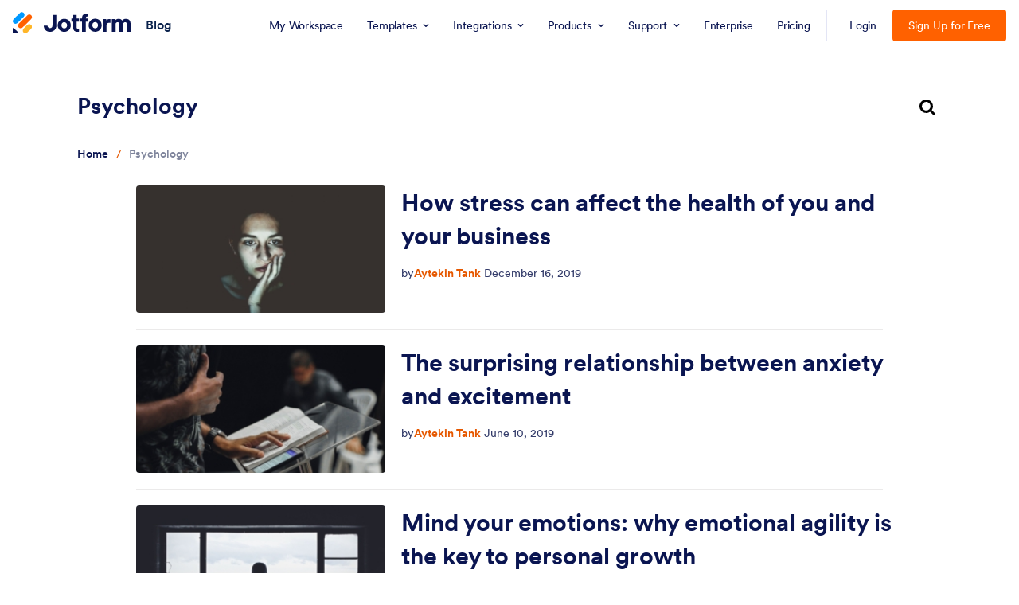

--- FILE ---
content_type: text/html; charset=UTF-8
request_url: https://www.jotform.com/blog/tag/psychology/
body_size: 86121
content:
<!DOCTYPE html>
<html lang="en" class="no-js">
<head>
<meta charset="UTF-8">
<meta http-equiv="X-UA-Compatible" content="IE=edge,chrome=1">
<meta name="viewport" content="width=device-width, initial-scale=1.0">
<meta name="google-site-verification" content="AFRsEtZN5MINgoKVUNig-AHayYC86rqIOARWtiC09wY" />
<title>Psychology | The Jotform Blog</title>
<meta name="robots" content="noindex" />
<meta name="description" content="Psychology. Discover actionable productivity tips, automation strategies, and AI implementation guidance on the Jotform Blog. Learn how to streamline workflows, optimize processes, and leverage cutting-edge technology to boost efficiency in your business or personal life." />
<meta name="keywords" content="Psychology, Jotform Blog, online form advice, small business tips, online form software help" />
<meta name="author" content="Jotform" />
<meta property="og:locale" content="en_US" />
<meta property="og:title" content="Psychology | The Jotform Blog" />
<meta property="og:description" content="Psychology. Discover actionable productivity tips, automation strategies, and AI implementation guidance on the Jotform Blog. Learn how to streamline workflows, optimize processes, and leverage cutting-edge technology to boost efficiency in your business or personal life." />
<meta property="og:image" content="https://cdn.jotfor.ms/assets/img/landing/opengraph.png" />
<meta property="og:image:secure_url" content="https://cdn.jotfor.ms/assets/img/landing/opengraph.png" />
<meta property="og:image:width" content="1200" />
<meta property="og:image:height" content="630" />
<meta property="og:site_name" content="Jotform" />
<meta property="og:url" content="https://www.jotform.com/blog/tag/psychology/" />
<meta property="og:type" content="website" />
<meta name="twitter:site" content="@jotform" />
<meta name="twitter:url" content="https://www.jotform.com/blog/tag/psychology/" />
<meta name="twitter:title" content="Psychology | The Jotform Blog" />
<meta name="twitter:image" content="https://cdn.jotfor.ms/assets/img/landing/opengraph.png" />
<meta name="twitter:card" content="summary_large_image" />
<meta name="twitter:creator" content="@jotform" />
<meta name="twitter:description" content="Psychology. Discover actionable productivity tips, automation strategies, and AI implementation guidance on the Jotform Blog. Learn how to streamline workflows, optimize processes, and leverage cutting-edge technology to boost efficiency in your business or personal life." />
<meta name="jotform:lazyload" content="true" />
<meta name="jotform:localization" content="false" />
<meta name="jotform:crawler" content="true" />
<link rel="image_src" href="https://cdn.jotfor.ms/assets/img/landing/opengraph.png" />
<link rel="dns-prefetch" href="//www.google-analytics.com" />
<link rel="dns-prefetch" href="//www.googletagmanager.com" />
<link rel="dns-prefetch" href="//cms.jotform.com" />
<link rel="dns-prefetch" href="//www.gravatar.com" />
<link rel="dns-prefetch" href="//use.typekit.net" />
<link rel="dns-prefetch" href="//s3.amazonaws.com/jotformAvatars" />
<link rel="dns-prefetch" href="//files.jotform.com" />
<link rel="dns-prefetch" href="//cdn.jotfor.ms" />
<link rel="preconnect" href="//cdn.jotfor.ms" crossorigin="" />
<link rel="dns-prefetch" href="//i0.wp.com" />
<link rel="dns-prefetch" href="//connect.facebook.net" />
<link rel="dns-prefetch" href="//stats.g.doubleclick.net" />
<link rel="preconnect" href="//browser.sentry-cdn.com" />
<script type="text/javascript">
var path = "blog";
var languagePath = "";
var session = "";
var sessionAccountType = "";
var sessionAvatar = "https://cdn.jotfor.ms/assets/img/v4/avatar/Podo-Avatar2-01.png";
var sessionAvatarVersion = "2";
var pageSource = "blog:tag";
var loadAfterList = [];
var pkwProductName = "";
</script>
<script type="text/javascript">document.addEventListener("DOMContentLoaded", function(){function nativeSelector() { var elements = document.querySelectorAll("body, body *"); var results = []; var child; for(var i = 0; i < elements.length; i++) { child = elements[i].childNodes[0]; if(elements[i].hasChildNodes() && child.nodeType == 3) { results.push(child); } } return results; } var textnodes = nativeSelector(), _nv; for (var i = 0, len = textnodes.length; i<len; i++){ _nv = textnodes[i].nodeValue; textnodes[i].nodeValue = _nv.replace(/(^|[^-_a-zA-Z“\/.])JotForm($|[^-_a-zA-Z\/.”(])/g,'$1Jotform$2'); }});</script>
<link rel="preload" href="https://cdn.jotfor.ms/fonts/?family=Circular:400:500:700:900&display=swap" as="style" onload="this.onload=null;this.rel='stylesheet'"><noscript><link rel="stylesheet" href="https://cdn.jotfor.ms/fonts/?family=Circular:400:500:700:900&display=swap"></noscript>
<link rel="shortcut icon" href="https://cdn.jotfor.ms/assets/img/favicons/favicon-2021-light.png" type="image/x-icon" />
<!-- Google Tag Manager -->
<noscript aria-hidden='true'><iframe title='Google Tag Manager Frame' src="//www.googletagmanager.com/ns.html?id=GTM-TDFT5J"
height="0" width="0" style="display:none;visibility:hidden"></iframe></noscript>
<script> document.addEventListener('DOMContentLoaded', function(event) {
(function(w,d,s,l,i){w[l]=w[l]||[];w[l].push({'gtm.start':
new Date().getTime(),event:'gtm.js'});var f=d.getElementsByTagName(s)[0],
j=d.createElement(s),dl=l!='dataLayer'?'&l='+l:'';j.async=true;j.src=
'//www.googletagmanager.com/gtm.js?id='+i+dl;f.parentNode.insertBefore(j,f);
})(window,document,'script','dataLayer','GTM-TDFT5J');
});
</script>
<!-- End Google Tag Manager -->
<!-- Store all ga commands -->
<script>
window['GoogleAnalyticsObject'] = 'ga';
window['ga'] = window['ga'] || function() {
(window['ga'].q = window['ga'].q || []).push(arguments)
};
</script>
<link rel="preload" id='wp-block-library-css' href="https://cdn.jotfor.ms/blog/wp-includes/css/dist/block-library/style.min.css?ver=5.8.4" as="style" onload="this.onload=null;this.rel='stylesheet'">
<noscript><link rel="stylesheet" href="https://cdn.jotfor.ms/blog/wp-includes/css/dist/block-library/style.min.css?ver=5.8.4"></noscript>
<link rel="stylesheet" href="https://cdn.jotfor.ms/blog/wp-content/themes/jotblog/css/main.min.css" />
<script type="application/ld+json">{"@context":"https://schema.org","@type":"WebPage","name":"Psychology","description":"Psychology. Discover actionable productivity tips, automation strategies, and AI implementation guidance on the Jotform Blog. Learn how to streamline workflows, optimize processes, and leverage cutting-edge technology to boost efficiency in your business or personal life."}</script></head>
<body class="archive tag" id="new-theme" data-jfblog="true">
<script>window.langCode = "en-US";</script><script>window.allowMyReports = true;
window.allowMyApps = true;
window.allowMyDocuments = true;
window.initialApp = (() => {
const pathParts = window.location.pathname.split('/');
return pathParts[1] === 'platform' ? pathParts[3] : pathParts[1];
})();</script><script>window.JOTFORM_ENV = "PRODUCTION"</script><script>window.PLATFORM_ENV = null</script><script>window.uetq = window.uetq || []; window.uetq.push("config", "tcf", { "enabled" : true });</script><script>window.GOOGLE_SIGNON = "172124630376-qk1qmdfmur2ojaf39e070iqhpt2foaip.apps.googleusercontent.com"</script><script>window.MICROSOFT_SIGNON_CLIENT_ID = "482577e8-f8d0-4a09-bbbb-15de3d05eebe"</script><script>window.FACEBOOK_SIGNON_APP_ID = "1140740696088074"</script><script>var __jfCommonHeaderProps = {"customNavItems":[{"name":"mobileForms","linkProps":{"url":"\/products\/mobile-forms\/","title":"Mobile Forms","className":"jfRHeader--mobile-forms"}},{"name":"myWorkspace","linkProps":{"url":"\/workspace\/","title":"My Workspace"}},{"name":"templates","menuProps":{"name":"templates","menuTitle":"TEMPLATES","menuItems":[{"name":"formTemplates","title":"Form Templates","icon":"https:\/\/cdn.jotfor.ms\/assets\/img\/jfHeader\/v2\/templates\/form.svg","url":"\/form-templates\/?classic"},{"name":"cardFormTemplates","title":"Card Form Templates","icon":"https:\/\/cdn.jotfor.ms\/assets\/img\/jfHeader\/v2\/templates\/card-form.svg","url":"\/form-templates\/?cards"},{"name":"appTemplates","title":"App Templates","icon":"https:\/\/cdn.jotfor.ms\/assets\/img\/jfHeader\/v2\/templates\/app.svg","url":"\/app-templates\/"},{"name":"storeBuilderTemplates","title":"Store Builder Templates","icon":"https:\/\/cdn.jotfor.ms\/assets\/img\/jfHeader\/v2\/templates\/store-builder.svg?v=1.0","url":"\/app-templates\/category\/online-store-templates"},{"name":"tableTemplates","title":"Table Templates","icon":"https:\/\/cdn.jotfor.ms\/assets\/img\/jfHeader\/v2\/templates\/table.svg","url":"\/table-templates\/"},{"name":"workflowTemplates","title":"Workflow Templates","icon":"https:\/\/cdn.jotfor.ms\/assets\/img\/jfHeader\/v2\/templates\/approval.svg","url":"\/workflow-templates\/"},{"name":"pdfTemplates","title":"PDF Templates","icon":"https:\/\/cdn.jotfor.ms\/assets\/img\/jfHeader\/v2\/templates\/pdf.svg","url":"\/pdf-templates\/"},{"name":"signTemplates","title":"Sign Templates","icon":"https:\/\/cdn.jotfor.ms\/assets\/img\/jfHeader\/v2\/templates\/sign.svg","url":"\/pdf-templates\/e-sign\/"},{"name":"agentTemplates","title":"AI Agent Templates","icon":"https:\/\/cdn.jotfor.ms\/assets\/img\/jfHeader\/v2\/templates\/agent.svg","url":"\/agent-templates\/"},{"name":"boardTemplates","title":"Board Templates","class":"boardTemplates","icon":"https:\/\/cdn.jotfor.ms\/assets\/img\/jfHeader\/v2\/templates\/board.svg","url":"\/board-templates\/"}]},"linkProps":{"renderAs":"button","title":"Templates","menuType":"templates"}},{"name":"integrations","menuProps":{"name":"integrations","menuTitle":"INTEGRATIONS","seeAll":{"title":"See all integrations","url":"\/integrations\/"},"menuItems":[{"name":"featuredIntegrations","title":"INTEGRATIONS","subTitle":"FEATURED INTEGRATIONS","seeMore":{"title":"See more","url":"\/integrations\/"},"subLinks":[{"name":"featuredMicrosoftTeams","title":"Microsoft Teams","url":"\/integrations\/microsoft-teams","icon":"https:\/\/cdn.jotfor.ms\/assets\/img\/jfHeader\/v2\/integrations\/microsoft-teams.svg"},{"name":"featuredPaypal","title":"PayPal","url":"\/integrations\/paypal","icon":"https:\/\/cdn.jotfor.ms\/assets\/img\/jfHeader\/v2\/integrations\/paypal.svg"},{"name":"featuredSlack","title":"Slack","url":"\/integrations\/slack","icon":"https:\/\/cdn.jotfor.ms\/assets\/img\/jfHeader\/v2\/integrations\/slack.svg"},{"name":"featuredGoogleSheets","title":"Google Sheets","url":"\/integrations\/google-sheets","icon":"https:\/\/cdn.jotfor.ms\/assets\/img\/jfHeader\/v2\/integrations\/google-sheets.svg"},{"name":"featuredMailchimp","title":"Mailchimp","url":"\/integrations\/mailchimp","icon":"https:\/\/cdn.jotfor.ms\/assets\/img\/jfHeader\/v2\/integrations\/mailchimp.svg"},{"name":"featuredZoom","title":"Zoom","url":"\/integrations\/zoom","icon":"https:\/\/cdn.jotfor.ms\/assets\/img\/jfHeader\/v2\/integrations\/zoom.svg"},{"name":"featuredDropbox","title":"Dropbox","url":"\/integrations\/dropbox","icon":"https:\/\/cdn.jotfor.ms\/assets\/img\/jfHeader\/v2\/integrations\/dropbox.svg"},{"name":"featuredGoogleCalendar","title":"Google Calendar","url":"\/integrations\/google-calendar","icon":"https:\/\/cdn.jotfor.ms\/assets\/img\/jfHeader\/v2\/integrations\/google-calendar.svg"},{"name":"featuredSalesforce","title":"Salesforce","url":"\/integrations\/salesforce","icon":"https:\/\/cdn.jotfor.ms\/assets\/img\/jfHeader\/v2\/integrations\/salesforce.svg"},{"name":"featuredCanvaApp","title":"Canva","url":"\/integrations\/canva","icon":"https:\/\/cdn.jotfor.ms\/assets\/img\/jfHeader\/v2\/integrations\/canva.svg"}]},{"name":"crm","title":"CRM","subTitle":"CRM","seeMore":{"title":"See more","url":"\/integrations\/category\/crm"},"subLinks":[{"name":"salesforce","title":"Salesforce","url":"\/integrations\/salesforce","icon":"https:\/\/cdn.jotfor.ms\/assets\/img\/jfHeader\/v2\/integrations\/salesforce.svg"},{"name":"hubspot","title":"Hubspot","url":"\/integrations\/hubspot","icon":"https:\/\/cdn.jotfor.ms\/assets\/img\/jfHeader\/v2\/integrations\/hubspot.svg"},{"name":"zohoCrm","title":"Zoho CRM","url":"\/integrations\/zoho-crm","icon":"https:\/\/cdn.jotfor.ms\/assets\/img\/jfHeader\/v2\/integrations\/zoho.svg"},{"name":"activeCampaign","title":"Active Campaign","url":"\/integrations\/activeCampaign","icon":"https:\/\/cdn.jotfor.ms\/assets\/img\/jfHeader\/v2\/integrations\/active-campaign.svg"},{"name":"pipedrive","title":"Pipedrive","url":"\/integrations\/pipedrive","icon":"https:\/\/cdn.jotfor.ms\/assets\/img\/jfHeader\/v2\/integrations\/pipedrive.svg"},{"name":"zendek","title":"Zendesk","url":"\/integrations\/zendesk","icon":"https:\/\/cdn.jotfor.ms\/assets\/img\/jfHeader\/v2\/integrations\/zendesk.svg"},{"name":"insightly","title":"Insightly","url":"\/integrations\/insightly","icon":"https:\/\/cdn.jotfor.ms\/assets\/img\/jfHeader\/v2\/integrations\/insightly.svg"},{"name":"keap","title":"Keap","url":"\/integrations\/keap","icon":"https:\/\/cdn.jotfor.ms\/assets\/img\/jfHeader\/v2\/integrations\/keap.svg"},{"name":"engageBay","title":"EngageBay","url":"\/integrations\/engageBay","icon":"https:\/\/cdn.jotfor.ms\/assets\/img\/jfHeader\/v2\/integrations\/engagebay.svg"}]},{"name":"storage","title":"Storage","subTitle":"STORAGE","seeMore":{"title":"See more","url":"\/integrations\/category\/file-sharing-and-storage"},"subLinks":[{"name":"googleDrive","title":"Google Drive","url":"\/integrations\/google-drive","icon":"https:\/\/cdn.jotfor.ms\/assets\/img\/jfHeader\/v2\/integrations\/google-drive.svg"},{"name":"dropbox","title":"Dropbox","url":"\/integrations\/dropbox","icon":"https:\/\/cdn.jotfor.ms\/assets\/img\/jfHeader\/v2\/integrations\/dropbox.svg"},{"name":"oneDrive","title":"OneDrive","url":"\/integrations\/onedrive","icon":"https:\/\/cdn.jotfor.ms\/assets\/img\/jfHeader\/v2\/integrations\/onedrive.svg"},{"name":"box","title":"Box","url":"\/integrations\/box","icon":"https:\/\/cdn.jotfor.ms\/assets\/img\/jfHeader\/v2\/integrations\/box.svg"},{"name":"egnyte","title":"Egnyte","url":"\/integrations\/egnyte","icon":"https:\/\/cdn.jotfor.ms\/assets\/img\/jfHeader\/v2\/integrations\/egnyte.svg"},{"name":"ftp","title":"FTP","url":"\/integrations\/ftp","icon":"https:\/\/cdn.jotfor.ms\/assets\/img\/jfHeader\/v2\/integrations\/ftp.png"},{"name":"galleria","title":"Galleria","url":"\/integrations\/galleria","icon":"https:\/\/cdn.jotfor.ms\/assets\/img\/jfHeader\/v2\/integrations\/galleria.png"}]},{"name":"payment","title":"Payment","subTitle":"PAYMENT","seeMore":{"title":"See more","url":"\/integrations\/category\/payment-processing"},"subLinks":[{"name":"square","title":"Square","url":"\/integrations\/square","icon":"https:\/\/cdn.jotfor.ms\/assets\/img\/jfHeader\/v2\/integrations\/square.svg"},{"name":"paypal","title":"PayPal","url":"\/integrations\/paypal","icon":"https:\/\/cdn.jotfor.ms\/assets\/img\/jfHeader\/v2\/integrations\/paypal.svg"},{"name":"stripe","title":"Stripe","url":"\/integrations\/stripe","icon":"https:\/\/cdn.jotfor.ms\/assets\/img\/jfHeader\/v2\/integrations\/stripe.svg"},{"name":"authorizeNet","title":"Authorize.Net","url":"\/integrations\/authorize-net","icon":"https:\/\/cdn.jotfor.ms\/assets\/img\/jfHeader\/v2\/integrations\/authorize-net-v2.svg"},{"name":"applePayandGooglePay","title":"Apple Pay & Google Pay","url":"\/integrations\/apple-pay-google-pay","icon":"https:\/\/cdn.jotfor.ms\/assets\/img\/jfHeader\/v2\/integrations\/apple-pay-google-pay.svg"},{"name":"paysafe","title":"Paysafe","url":"\/integrations\/paysafe","icon":"https:\/\/cdn.jotfor.ms\/assets\/img\/jfHeader\/v2\/integrations\/paysafe.svg"},{"name":"mollie","title":"Mollie","url":"\/integrations\/mollie","icon":"https:\/\/cdn.jotfor.ms\/assets\/img\/jfHeader\/v2\/integrations\/mollie.svg"},{"name":"venmo","title":"Venmo","url":"\/integrations\/venmo","icon":"https:\/\/cdn.jotfor.ms\/assets\/img\/jfHeader\/v2\/integrations\/venmo.svg"}]},{"name":"email","title":"Email","subTitle":"EMAIL","seeMore":{"title":"See more","url":"\/integrations\/category\/emailing"},"subLinks":[{"name":"constantContact","title":"Constant Contact","url":"\/integrations\/constant-contact","icon":"https:\/\/cdn.jotfor.ms\/assets\/img\/jfHeader\/v2\/integrations\/constant-contact.svg"},{"name":"mailchimp","title":"Mailchimp","url":"\/integrations\/mailchimp","icon":"https:\/\/cdn.jotfor.ms\/assets\/img\/jfHeader\/v2\/integrations\/mailchimp.svg"},{"name":"activeCampaign","title":"ActiveCampaign","url":"\/integrations\/activecampaign","icon":"https:\/\/cdn.jotfor.ms\/assets\/img\/jfHeader\/v2\/integrations\/active-campaign.svg"},{"name":"aweber","alt":"AWeber Email Marketing Icon","title":"AWeber","url":"\/integrations\/aweber","icon":"https:\/\/cdn.jotfor.ms\/assets\/img\/jfHeader\/v2\/integrations\/aweber.svg"},{"name":"campaignMonitor","title":"Campaign Monitor","url":"\/integrations\/campaign-monitor","icon":"https:\/\/cdn.jotfor.ms\/assets\/img\/jfHeader\/v2\/integrations\/campaign-monitor.svg"},{"name":"getResponse","title":"GetResponse","url":"\/integrations\/getresponse","icon":"https:\/\/cdn.jotfor.ms\/assets\/img\/jfHeader\/v2\/integrations\/get-response.svg"},{"name":"googleContacts","title":"Google Contacts","url":"\/integrations\/google-contacts","icon":"https:\/\/cdn.jotfor.ms\/assets\/img\/jfHeader\/v2\/integrations\/google-contacts.svg"},{"name":"iContact","alt":"Blue and Big I Image for iContact","title":"iContact","url":"\/integrations\/icontact","icon":"https:\/\/cdn.jotfor.ms\/assets\/img\/jfHeader\/v2\/integrations\/icontact.svg"}]},{"name":"automations","title":"Automations","subTitle":"AUTOMATIONS","seeMore":{"title":"See more","url":"\/integrations\/category\/automation-integrations"},"subLinks":[{"name":"microsoftPowerAutomate","title":"Microsoft Power Automate","url":"\/integrations\/microsoft-power-automate","icon":"https:\/\/cdn.jotfor.ms\/assets\/img\/jfHeader\/v2\/integrations\/microsoft-power-automation.svg?v=1.1"},{"name":"webhooks","title":"Webhooks","url":"\/integrations\/webhooks","icon":"https:\/\/cdn.jotfor.ms\/assets\/img\/jfHeader\/v2\/integrations\/webhooks.svg?v=1.1"},{"name":"make","title":"Make","url":"\/integrations\/make","icon":"https:\/\/cdn.jotfor.ms\/assets\/img\/jfHeader\/v2\/integrations\/make.svg?v=1.1"},{"name":"zapier","title":"Zapier","url":"\/integrations\/zapier","icon":"https:\/\/cdn.jotfor.ms\/assets\/img\/jfHeader\/v2\/integrations\/zapier.svg?v=1.1"},{"name":"ifttt","title":"IFTTT","url":"\/integrations\/ifttt","icon":"https:\/\/cdn.jotfor.ms\/assets\/img\/jfHeader\/v2\/integrations\/ifttt.svg?v=1.1"},{"name":"chatgpt","title":"ChatGPT","url":"\/integrations\/chatgpt","icon":"https:\/\/cdn.jotfor.ms\/assets\/img\/jfHeader\/v2\/integrations\/chatgpt.svg?v=1.1"},{"name":"unito","title":"Unito","url":"\/integrations\/unito","icon":"https:\/\/cdn.jotfor.ms\/assets\/img\/jfHeader\/v2\/integrations\/unito.svg?v=1.1"},{"name":"pabblyConnect","title":"Pabbly Connect","url":"\/integrations\/pabblyconnect","icon":"https:\/\/cdn.jotfor.ms\/assets\/img\/jfHeader\/v2\/integrations\/pabbly.svg?v=1.1"},{"name":"trayIo","title":"Tray.io","url":"\/integrations\/trayio","icon":"https:\/\/cdn.jotfor.ms\/assets\/img\/jfHeader\/v2\/integrations\/trayio.svg?v=1.1"},{"name":"omnisend","title":"Omnisend","url":"\/integrations\/omnisend","icon":"https:\/\/cdn.jotfor.ms\/assets\/img\/jfHeader\/v2\/integrations\/omnisend.svg?v=1.1"}]}]},"linkProps":{"renderAs":"button","title":"Integrations","menuType":"integrations"}},{"name":"products","menuProps":{"name":"products","menuTitle":"PRODUCTS","sideMenuTitle":"FEATURES","sideMenuSeeMoreTitle":"See more features","sideMenuSeeMoreUrl":"\/features\/","menuItems":[{"name":"formBuilder","title":"Form Builder","urlGuest":"\/","url":"\/build","icon":"https:\/\/cdn.jotfor.ms\/assets\/img\/jfHeader\/v2\/products\/form-builder.svg"},{"name":"jotformEnterprise","title":"Jotform Enterprise","url":"\/enterprise\/","icon":"https:\/\/cdn.jotfor.ms\/assets\/img\/jfHeader\/v2\/products\/enterprise.svg"},{"name":"jotformApps","title":"Jotform Apps","url":"\/products\/apps\/","icon":"https:\/\/cdn.jotfor.ms\/assets\/img\/jfHeader\/v2\/products\/apps.svg"},{"name":"storeBuilder","title":"Store Builder","url":"\/products\/store-builder\/","icon":"https:\/\/cdn.jotfor.ms\/assets\/img\/jfHeader\/v2\/products\/store-builder.svg?v=1.0"},{"name":"jotformTables","title":"Jotform Tables","url":"\/products\/tables\/","icon":"https:\/\/cdn.jotfor.ms\/assets\/img\/jfHeader\/v2\/products\/tables.svg"},{"name":"jotformInbox","title":"Jotform Inbox","url":"\/features\/inbox\/","icon":"https:\/\/cdn.jotfor.ms\/assets\/img\/jfHeader\/v2\/products\/inbox.svg"},{"name":"jotformMobileApp","title":"Jotform Mobile App","url":"\/products\/mobile-forms\/","icon":"https:\/\/cdn.jotfor.ms\/assets\/img\/jfHeader\/v2\/products\/mobile-app.svg"},{"name":"reportBuilder","title":"Report Builder","url":"\/products\/report-builder\/","icon":"https:\/\/cdn.jotfor.ms\/assets\/img\/jfHeader\/v2\/products\/report-builder.svg"},{"name":"smartPDFforms","title":"Smart PDF Forms","url":"\/products\/smart-pdf-forms\/","icon":"https:\/\/cdn.jotfor.ms\/assets\/img\/jfHeader\/v2\/products\/smart-pdf-forms.svg"},{"name":"pdfEditor","title":"PDF Editor","url":"\/products\/pdf-editor\/","icon":"https:\/\/cdn.jotfor.ms\/assets\/img\/jfHeader\/v2\/products\/pdf-editor.svg"},{"name":"jotformSign","title":"Jotform Sign","url":"\/products\/sign\/","icon":"https:\/\/cdn.jotfor.ms\/assets\/img\/jfHeader\/v2\/products\/sign.svg"},{"name":"jotformWorkflows","title":"Jotform Workflows","url":"\/products\/workflows\/","icon":"https:\/\/cdn.jotfor.ms\/assets\/img\/jfHeader\/v2\/products\/approvals.svg"},{"name":"jotformSalesforce","title":"Jotform for Salesforce","url":"https:\/\/link.jotform.com\/pQYiDWJG55?utm_source=jotform.com&utm_campaign=salesforce2023&utm_medium=header&utm_content=cta_salesforce&campaign=header&adgroup=jotform.com&creative=cta_salesforce","icon":"https:\/\/cdn.jotfor.ms\/assets\/img\/jfHeader\/v2\/products\/salesforce.svg"},{"name":"jotformBoards","title":"Jotform Boards","url":"\/products\/boards\/","icon":"https:\/\/cdn.jotfor.ms\/assets\/img\/jfHeader\/v2\/products\/board.svg"},{"name":"jotformAIAgents","title":"Jotform AI Agents","url":"\/ai\/agents\/","icon":"https:\/\/cdn.jotfor.ms\/assets\/img\/jfHeader\/v2\/products\/ai-agents.svg?v=1.1"}],"sideMenuItems":[{"name":"jotformTeams","title":"Jotform Teams","url":"\/teams\/"},{"name":"enterpriseMobile","title":"Enterprise Mobile","url":"\/enterprise\/mobile-app\/","badge":{"text":"NEW"}},{"name":"prefillForms","title":"Prefill Forms","url":"\/prefill-forms\/whats-new\/"},{"name":"hipaaForms","title":"HIPAA Forms","url":"\/hipaa\/"},{"name":"secureForms","title":"Secure Forms","url":"\/security\/"},{"name":"assignForm","title":"Assign Forms","url":"\/features\/assign-forms\/"},{"name":"formNotifications","title":"Form Notifications","url":"\/form-notifications\/"},{"name":"onlinePayments","title":"Online Payments","url":"\/online-payments\/"},{"name":"widgets","title":"Widgets","url":"\/widgets\/"}]},"linkProps":{"renderAs":"button","title":"Products","menuType":"products"}},{"name":"support","menuProps":{"name":"support","menuTitle":"GET HELP","columnCount":1,"menuItems":[{"name":"contactSupport","title":"Contact Support","url":"\/contact\/"},{"name":"mySupportRequests","title":"My Support Requests","url":"\/answers\/asked\/","loginRequired":true},{"name":"helpCenter","title":"Help Center","url":"\/answers\/"},{"name":"faq","title":"FAQ","url":"\/faq\/"}],"sideMenuTitle":"LEARN","sideMenuItems":[{"name":"userGuide","title":"User Guide","url":"\/help\/"},{"name":"jotformBooks","title":"Jotform Books","url":"\/books\/"},{"name":"blog","title":"Blog","url":"\/blog\/"},{"name":"videos","title":"Videos","url":"https:\/\/www.youtube.com\/user\/TheJotform"},{"name":"academy","title":"Jotform Academy","url":"\/academy\/"},{"name":"customerStories","title":"Customer Stories","url":"\/customer-stories\/"},{"name":"podcasts","title":"Podcasts","url":"\/podcast\/"}]},"linkProps":{"renderAs":"button","title":"Support","menuType":"support"}},{"name":"enterprise","linkProps":{"url":"\/enterprise\/?jtm_medium=referral&jtm_source=jotform.com&jtm_content=Jotform_Enterprise_Header&jtm_campaign=enterprise_common_header","title":"Enterprise"}},{"name":"pricing","linkProps":{"url":"\/pricing\/","title":"Pricing","isPricingLink":true}}],"logoSideLinkProps":{"sideLinkText":"Blog","sideLinkUrl":"\/blog\/"},"theme":"light","logoProps":{"logoUrl":"\/"},"menuStyles":[],"hideAccountBox":false,"replaceAuthButtons":false,"disableLoginFlow":false,"disableCampaignInfo":false,"breadcrumbNavItems":false,"stickyMode":false,"isEnterprise":false,"isLoggedIn":false,"language":"en-US","hostname":"www.jotform.com","currentPath":"\/blog\/tag\/psychology\/","isAcademyAppsCourseReleased":"1","aiAgentReleased":true,"isPlatformEnv":false};</script><script>window.setCustomFunction_login = true;window.customFunction_login = function() {window.location.reload();}</script>
<script>
function updateFavicon(dark) {
var iconFile = dark ? "/assets/img/favicons/favicon-2021-dark.png?v=0.2" : "/assets/img/favicons/favicon-2021-light.png?v=0.2";
var iconRoot = "https://cdn.jotfor.ms";
var iconElement = document.querySelector('[rel="icon"]') || document.querySelector('[rel="shortcut icon"]');
if (!iconElement) {
iconElement = document.createElement("link");
iconElement.rel = "icon";
document.getElementsByTagName("head")[0].appendChild(iconElement);
}
if (iconElement) {
iconElement.href = iconRoot + "/" + iconFile;
}
}
if (window.matchMedia) {
const mediaQuery = window.matchMedia("(prefers-color-scheme: dark)");
mediaQuery.addListener(function (e) {
updateFavicon(e.matches);
});
updateFavicon(mediaQuery.matches);
} else {
updateFavicon(false);
}
document.addEventListener("DOMContentLoaded", () => {
if (
"rgba(0, 0, 0, 0)" !== window.getComputedStyle(document.body, null).getPropertyValue("background-color") &&
document.querySelector("header") &&
document.querySelector("#jfHeaderBodyWrapper")
) {
document.querySelector("#jfHeaderBodyWrapper").classList.add("js-dark-header");
}
});
</script>
<script>
window.__jfrouter = {
JOTFORM_ENV: 'PRODUCTION',
APP_PATH: '/',
ASSET_PATH: 'https://cdn.jotfor.ms/s/headerapp/f1d51fd70ce',
VENDOR_ASSET_PATH: 'https://cdn.jotfor.ms/s/vendor/static',
BASE_URL: 'https://www.jotform.com',
ACTIVE_ALIAS: 'headerapp',
ACTIVE_ROUTE: '/headerapp/',
ACTIVE_APP: 'headerapp',
INITIAL_ROUTE_PATH: '/headerapp',
FULL_PATH: '/',
BACKEND_ROUTER: '1',
IS_HIPAA: '0',
IS_EU: '0',
IS_SSO: '0',
REVISION_HASH: 'f1d51fd70ce',
PLATFORM_ENV: '',
ROOT_PATH: '/',
CDN_URL: 'https://cdn.jotfor.ms',
MODULE_FEDERATION_PATH: 'https://cdn.jotfor.ms/s/module-federation/f1d51fd70ce',
UMD_REVISION_HASH: '46941765a49',
};
</script>
<script defer src="https://cdn.jotfor.ms/s/headerapp/f1d51fd70ce/static/js/jotform.css.4ea03046.js"></script>
<script defer src="https://cdn.jotfor.ms/s/headerapp/f1d51fd70ce/static/js/1782.b59b4131.js"></script>
<script defer src="https://cdn.jotfor.ms/s/headerapp/f1d51fd70ce/static/js/index.e5d688e6.js"></script>
<link href="https://cdn.jotfor.ms/s/headerapp/f1d51fd70ce/static/css/index.css" rel="stylesheet">
<script>
document.addEventListener('DOMContentLoaded', function() {
var bodyEl = document.querySelector('body');
var tagAppender = function() {
var firstHeadStyleTag = document.querySelector('head link[rel=\'stylesheet\']');
if (firstHeadStyleTag) {
firstHeadStyleTag.insertAdjacentHTML( 'beforebegin', '<link href="https://cdn.jotfor.ms/s/headerapp/f1d51fd70ce/static/css/jotform.css.css" rel="stylesheet">' );
}
bodyEl.removeEventListener('mousemove', tagAppender);
};
bodyEl.addEventListener('mousemove', tagAppender);
});
</script>
<style data-styled="true" data-styled-version="5.3.3">.bOIvek{--jf-header-bg:transparent;--jf-header-bg-sticky:rgba(255,255,255,0.9);--jf-header-logo-text:#0a224c;--jf-header-nav-menu:#0a1551;--jf-header-nav-menu-active:#0075E3;--jf-header-nav-menu-hover:#0075E3;--jf-hamburger-menu:#343C6A;--jf-app-picker-border:#E3E5F5;--jf-header-size:64px;--bg-blue-500:#0075e3;--bg-blue-600:#0066c3;width:100%;position:relative;z-index:1001;}/*!sc*/
data-styled.g1[id="sc-bdvvtL"]{content:"bOIvek,"}/*!sc*/
.HYKCW{width:100%;margin:0 auto;display:-webkit-box;display:-webkit-flex;display:-ms-flexbox;display:flex;-webkit-align-items:center;-webkit-box-align:center;-ms-flex-align:center;align-items:center;-webkit-box-pack:center;-webkit-justify-content:center;-ms-flex-pack:center;justify-content:center;min-height:var(--jf-header-size);padding:0 16px;position:relative;box-sizing:border-box;}/*!sc*/
@media screen and (max-width:580px){.HYKCW{padding:0 12px;}}/*!sc*/
@media screen and (min-width:480px){.HYKCW:not(.isMobileMenuActive){max-width:608px;}}/*!sc*/
@media screen and (min-width:640px){.HYKCW:not(.isMobileMenuActive){max-width:736px;}}/*!sc*/
@media screen and (min-width:768px){.HYKCW:not(.isMobileMenuActive){max-width:984px;}}/*!sc*/
@media screen and (min-width:1024px){.HYKCW:not(.isMobileMenuActive){max-width:1200px;}}/*!sc*/
@media screen and (min-width:1280px){.HYKCW:not(.isMobileMenuActive){max-width:1296px;}}/*!sc*/
.HYKCW.mobileScreen{z-index:1;}/*!sc*/
.HYKCW.isMobileMenuActive{position:fixed;left:0;top:0;right:0;width:100%;background-color:#fff;}/*!sc*/
.HYKCW.isMobileMenuActive .jfRHeader--mobile-nav-signup-btn,.HYKCW.isMobileMenuActive .jfRHeader--mobile-nav-contact-btn,.HYKCW.isMobileMenuActive .jfRHeader--mobile-nav-custom-btn{display:none;}/*!sc*/
.HYKCW .jfRHeader--custom-cta,.HYKCW .jfh-custom-cta{border-radius:4px;font-size:14px;padding:8px;color:#fff;display:inline-block;white-space:nowrap;-webkit-transition:background-color 0.2s ease;transition:background-color 0.2s ease;border:0;outline:none;}/*!sc*/
.HYKCW .jfRHeader--custom-cta.jfh-cta-blue,.HYKCW .jfh-custom-cta.jfh-cta-blue,.HYKCW .jfRHeader--custom-cta--blue,.HYKCW .jfh-custom-cta--blue{background-color:var(--bg-blue-500);}/*!sc*/
@media (hover:hover){.HYKCW .jfRHeader--custom-cta.jfh-cta-blue:hover,.HYKCW .jfh-custom-cta.jfh-cta-blue:hover,.HYKCW .jfRHeader--custom-cta--blue:hover,.HYKCW .jfh-custom-cta--blue:hover{background-color:var(--bg-blue-600);}}/*!sc*/
.HYKCW .jfRHeader--custom-cta.jfh-cta-orange,.HYKCW .jfh-custom-cta.jfh-cta-orange,.HYKCW .jfRHeader--custom-cta--orange,.HYKCW .jfh-custom-cta--orange{background-color:var(--bg-orange-500);}/*!sc*/
@media (hover:hover){.HYKCW .jfRHeader--custom-cta.jfh-cta-orange:hover,.HYKCW .jfh-custom-cta.jfh-cta-orange:hover,.HYKCW .jfRHeader--custom-cta--orange:hover,.HYKCW .jfh-custom-cta--orange:hover{background-color:var(--bg-orange-600);}}/*!sc*/
.HYKCW .jfRHeader--custom-cta.jfh-cta-green,.HYKCW .jfh-custom-cta.jfh-cta-green,.HYKCW .jfRHeader--custom-cta--green,.HYKCW .jfh-custom-cta--green{background-color:var(--bg-green-500);}/*!sc*/
@media (hover:hover){.HYKCW .jfRHeader--custom-cta.jfh-cta-green:hover,.HYKCW .jfh-custom-cta.jfh-cta-green:hover,.HYKCW .jfRHeader--custom-cta--green:hover,.HYKCW .jfh-custom-cta--green:hover{background-color:var(--bg-green-600);}}/*!sc*/
.HYKCW .jfRHeader--custom-cta.jfh-cta-teams,.HYKCW .jfh-custom-cta.jfh-cta-teams,.HYKCW .jfRHeader--custom-cta.jfh-cta-navy,.HYKCW .jfh-custom-cta.jfh-cta-navy,.HYKCW .jfRHeader--custom-cta--teams,.HYKCW .jfh-custom-cta--teams,.HYKCW .jfRHeader--custom-cta--navy,.HYKCW .jfh-custom-cta--navy{background-color:var(--bg-teams-default);}/*!sc*/
@media (hover:hover){.HYKCW .jfRHeader--custom-cta.jfh-cta-teams:hover,.HYKCW .jfh-custom-cta.jfh-cta-teams:hover,.HYKCW .jfRHeader--custom-cta.jfh-cta-navy:hover,.HYKCW .jfh-custom-cta.jfh-cta-navy:hover,.HYKCW .jfRHeader--custom-cta--teams:hover,.HYKCW .jfh-custom-cta--teams:hover,.HYKCW .jfRHeader--custom-cta--navy:hover,.HYKCW .jfh-custom-cta--navy:hover{background-color:var(--bg-teams-dark);}}/*!sc*/
.HYKCW .jfRHeader--custom-cta.jfh-cta-ai,.HYKCW .jfh-custom-cta.jfh-cta-ai,.HYKCW .jfRHeader--custom-cta.jfh-cta-purple,.HYKCW .jfh-custom-cta.jfh-cta-purple,.HYKCW .jfRHeader--custom-cta--ai,.HYKCW .jfh-custom-cta--ai,.HYKCW .jfRHeader--custom-cta--purple,.HYKCW .jfh-custom-cta--purple{background-color:var(--bg-ai-default);}/*!sc*/
@media (hover:hover){.HYKCW .jfRHeader--custom-cta.jfh-cta-ai:hover,.HYKCW .jfh-custom-cta.jfh-cta-ai:hover,.HYKCW .jfRHeader--custom-cta.jfh-cta-purple:hover,.HYKCW .jfh-custom-cta.jfh-cta-purple:hover,.HYKCW .jfRHeader--custom-cta--ai:hover,.HYKCW .jfh-custom-cta--ai:hover,.HYKCW .jfRHeader--custom-cta--purple:hover,.HYKCW .jfh-custom-cta--purple:hover{background-color:var(--bg-ai-dark);}}/*!sc*/
@media screen and (max-width:1280px) and (min-width:768px){.HYKCW .jfRHeader--custom-cta,.HYKCW .jfh-custom-cta{padding:8px 6px;}}/*!sc*/
@media screen and (max-width:1024px){.HYKCW .jfRHeader--custom-cta,.HYKCW .jfh-custom-cta{margin-inline-start:8px;font-size:10px;line-height:24px;padding:0 8px;border-radius:4px;max-width:160px;white-space:nowrap;overflow:hidden;text-overflow:ellipsis;}}/*!sc*/
data-styled.g2[id="sc-gsDKAQ"]{content:"HYKCW,"}/*!sc*/
.kqcnzn{pointer-events:none;position:relative;font-family:Circular,-apple-system,BlinkMacSystemFont,"Segoe UI",roboto,oxygen-sans,ubuntu,cantarell,"Helvetica Neue",sans-serif;width:100%;z-index:950;background:var(--jf-header-bg);--bg-blue-500:#0075E3;--bg-blue-600:#0066C3;--bg-orange-500:#ff6100;--bg-orange-600:#e55300;--bg-green-500:#64b200;--bg-green-600:#529300;--bg-teams-default:#18235C;--bg-teams-dark:#0C1540;--bg-ai-default:#7923DD;--bg-ai-dark:#621CB1;}/*!sc*/
.kqcnzn.jfRHeader--dark-mode{--jf-header-bg:#0a1551;--jf-header-bg-sticky:rgba(10,21,81,0.9);--jf-header-logo-text:#fff;--jf-header-nav-menu:#fff;--jf-header-nav-menu-active:#ff6100;--jf-header-nav-menu-hover:#ff6100;--jf-hamburger-menu:#fff;--jf-app-picker-border:#252d5b;--jf-header-size:64px;}/*!sc*/
.kqcnzn.jfRHeader--dark-mode .sc-gsDKAQ.isMobileMenuActive{background:var(--jf-header-bg);}/*!sc*/
@media screen and (max-width:1024px){.kqcnzn.jfRHeader--dark-mode{--jf-header-nav-menu:#0a1551;}}/*!sc*/
.kqcnzn.jfRHeader--gray-mode{--jf-header-bg:#F3F3FE;--jf-header-bg-sticky:rgba(244,244,244,0.9);--jf-header-logo-text:#0a1551;--jf-header-nav-menu:#0a1551;--jf-header-nav-menu-active:#0075E3;--jf-header-nav-menu-hover:#0075E3;--jf-hamburger-menu:#333;--jf-app-picker-border:#e0e0e0;--jf-header-size:64px;}/*!sc*/
.kqcnzn.jfRHeader--gray-mode .sc-gsDKAQ.isMobileMenuActive{background:var(--jf-header-bg);}/*!sc*/
@media screen and (max-width:1024px){.kqcnzn.jfRHeader--gray-mode{--jf-header-nav-menu:#0a1551;}}/*!sc*/
.kqcnzn.jfRHeader--ep-dark-mode.jfRHeader,#jfHeaderBodyWrapper .kqcnzn.jfRHeader--ep-dark-mode{--jf-header-bg:#050C34;--jf-hamburger-menu:#FFF;--jf-header-nav-menu:#FFF;--jf-header-nav-menu-active:#FFF;--jf-header-nav-menu-hover:#FFF;border:none;}/*!sc*/
.kqcnzn.jfRHeader--ep-dark-mode .jfRHeader--hamburger.isActive{color:#343C6A;}/*!sc*/
.kqcnzn.isSticky{-webkit-backdrop-filter:saturate(180%) blur(20px);backdrop-filter:saturate(180%) blur(20px);background:var(--jf-header-bg-sticky) !important;position:fixed;top:0;right:0;left:0;z-index:8000;}/*!sc*/
.kqcnzn.isSticky:not(.isMobileMenuActive){-webkit-transform:translateY(0);-ms-transform:translateY(0);transform:translateY(0);}/*!sc*/
.kqcnzn.jfRHeader:not(.isMobileMenuActive).isSticky.isAnimating{-webkit-animation:jfRHeaderSlideDown 0.2s ease-out;animation:jfRHeaderSlideDown 0.2s ease-out;}/*!sc*/
@-webkit-keyframes jfRHeaderSlideDown{0%{-webkit-transform:translateY(-100%);-ms-transform:translateY(-100%);transform:translateY(-100%);}100%{-webkit-transform:translateY(0);-ms-transform:translateY(0);transform:translateY(0);}}/*!sc*/
@keyframes jfRHeaderSlideDown{0%{-webkit-transform:translateY(-100%);-ms-transform:translateY(-100%);transform:translateY(-100%);}100%{-webkit-transform:translateY(0);-ms-transform:translateY(0);transform:translateY(0);}}/*!sc*/
@media screen and (min-width:480px){.kqcnzn.jfRHeader--full-width .sc-gsDKAQ{max-width:100%;}}/*!sc*/
data-styled.g3[id="sc-dkPtRN"]{content:"kqcnzn,"}/*!sc*/
.jYzEVh{display:-webkit-box;display:-webkit-flex;display:-ms-flexbox;display:flex;-webkit-align-items:center;-webkit-box-align:center;-ms-flex-align:center;align-items:center;}/*!sc*/
@media screen and (max-width:1024px){.jYzEVh{width:100%;}}/*!sc*/
@media screen and (min-width:1024px){.jYzEVh{padding-inline-end:16px;-webkit-transform:translateY(-.09rem);-ms-transform:translateY(-.09rem);transform:translateY(-.09rem);}}/*!sc*/
.jYzEVh .jfRHeader--mobile-nav{margin-inline-start:0;display:none;}/*!sc*/
.jYzEVh .jfRHeader--mobile-nav-signup-btn{padding:0 8px;border-radius:4px;font-weight:700;-webkit-letter-spacing:-0.5px;-moz-letter-spacing:-0.5px;-ms-letter-spacing:-0.5px;letter-spacing:-0.5px;cursor:pointer;background-color:#17255b;color:#fff;margin-inline:4px;text-align:center;line-height:24px;font-size:12px;outline:none;border:0;white-space:nowrap;}/*!sc*/
.jYzEVh .jfRHeader--mobile-nav-contact-btn{-webkit-transition:all .2s;transition:all .2s;padding:0 8px;border-radius:4px;font-weight:700;-webkit-letter-spacing:-0.5px;-moz-letter-spacing:-0.5px;-ms-letter-spacing:-0.5px;letter-spacing:-0.5px;cursor:pointer;background-color:#0075e3;color:#fff;margin-inline:4px;text-align:center;line-height:24px;font-size:12px;outline:0px solid rgba(119,207,255,0.5);}/*!sc*/
.jYzEVh .jfRHeader--mobile-nav-contact-btn:hover{background-color:#0066c3;}/*!sc*/
.jYzEVh .jfRHeader--mobile-nav-contact-btn:focus{outline-width:3px;}/*!sc*/
@media screen and (max-width:340px){.jYzEVh .jfRHeader--mobile-nav-contact-btn{padding:0 4px;font-size:10px;line-height:18px;}}/*!sc*/
.jYzEVh .jfRHeader--mobile-nav-custom-btn{display:-webkit-box;display:-webkit-flex;display:-ms-flexbox;display:flex;}/*!sc*/
@media screen and (max-width:1024px){.jYzEVh .jfRHeader--mobile-nav{display:-webkit-box;display:-webkit-flex;display:-ms-flexbox;display:flex;-webkit-flex:1;-ms-flex:1;flex:1;-webkit-box-pack:end;-webkit-justify-content:flex-end;-ms-flex-pack:end;justify-content:flex-end;-webkit-align-items:center;-webkit-box-align:center;-ms-flex-align:center;align-items:center;}}/*!sc*/
.jYzEVh .jfRHeader--hamburger{width:32px;height:32px;display:-webkit-box;display:-webkit-flex;display:-ms-flexbox;display:flex;-webkit-align-items:center;-webkit-box-align:center;-ms-flex-align:center;align-items:center;-webkit-box-pack:center;-webkit-justify-content:center;-ms-flex-pack:center;justify-content:center;color:var(--jf-hamburger-menu);border:0;outline:none;padding:0;margin-inline-end:-8px;}/*!sc*/
.jYzEVh .jfRHeader--hamburger svg{width:16px;}/*!sc*/
.jYzEVh .jfRHeader--hamburger.isActive svg{width:24px;}/*!sc*/
.jYzEVh .jfRHeader--logo-link{max-width:120px;height:auto;display:-webkit-box;display:-webkit-flex;display:-ms-flexbox;display:flex;}/*!sc*/
.jYzEVh .jfRHeader--logo-link svg{max-width:100%;max-height:100%;height:30px;width:auto;pointer-events:none;}/*!sc*/
.jYzEVh .jfRHeader--logo-link img{max-width:100%;height:auto;max-height:30px;}/*!sc*/
@media screen and (min-width:1280px){.jYzEVh .jfRHeader--logo-link{max-width:148px;height:auto;}}/*!sc*/
.jYzEVh .jfRHeader--logo-link-custom{padding-inline-end:10px;}/*!sc*/
.jYzEVh .jfRHeader--logo-divider{background-color:#d3d6ec;width:1px;height:24px;margin-inline-start:16px;margin-inline-end:16px;}/*!sc*/
@media screen and (max-width:1280px){.jYzEVh .jfRHeader--logo-divider{height:18px;margin-inline-start:10px;margin-inline-end:10px;}}/*!sc*/
.jYzEVh .jfRHeader--logo-text{font-size:20px;font-weight:500;color:var(--jf-header-logo-text);-webkit-text-decoration:none;text-decoration:none;margin-inline-start:-2px;}/*!sc*/
@media screen and (max-width:1280px){.jYzEVh .jfRHeader--logo-text{font-size:16px;}}/*!sc*/
@media screen and (max-width:480px){.jYzEVh .jfRHeader--logo-text{font-size:12px;max-width:100px;}}/*!sc*/
@media screen and (max-width:580px){.jfRHeader--side-text .sc-hKwDye .jfRHeader--logo-link:not(.jfRHeader--logo-link-custom){overflow:hidden;width:36px;min-height:var(--jf-header-size);display:-webkit-box;display:-webkit-flex;display:-ms-flexbox;display:flex;-webkit-align-items:center;-webkit-box-align:center;-ms-flex-align:center;align-items:center;}.jfRHeader--side-text .sc-hKwDye .jfRHeader--logo-link:not(.jfRHeader--logo-link-custom) .jfRHeader--logo-text{max-width:unset;}.jfRHeader--side-text .sc-hKwDye .jfRHeader--logo-link:not(.jfRHeader--logo-link-custom) > svg{position:absolute;left:26px;height:24px;-webkit-transform:translate(-10px,-2px) !important;-ms-transform:translate(-10px,-2px) !important;transform:translate(-10px,-2px) !important;}html[dir="rtl"] .jfRHeader--side-text .sc-hKwDye .jfRHeader--logo-link:not(.jfRHeader--logo-link-custom) > svg{left:auto;right:-104px;}.jfRHeader--side-text .sc-hKwDye .jfRHeader--logo-link:not(.jfRHeader--logo-link-custom) > svg #logo-text{display:none;}.jYzEVh .jfRHeader--logo-divider{margin-inline-start:0;}.jfRHeader--side-text .sc-hKwDye .jfRHeader--logo-text{max-width:unset;}}/*!sc*/
.jYzEVh .jfRHeader--logo-custom svg{width:auto;height:20px;display:block;}/*!sc*/
@media screen and (max-width:1024px){.jYzEVh .jfRHeader--logo-custom svg{height:16px;}}/*!sc*/
.jYzEVh .jfRHeader--badge{display:-webkit-box;display:-webkit-flex;display:-ms-flexbox;display:flex;-webkit-align-items:center;-webkit-box-align:center;-ms-flex-align:center;align-items:center;}/*!sc*/
.jYzEVh .jfRHeader--badge:before{content:"";background-color:#d3d6ec;width:1px;height:24px;margin-inline:16px;}/*!sc*/
@media screen and (max-width:1024px){.jYzEVh .jfRHeader--badge:before{height:18px;margin-inline:10px;}}/*!sc*/
.jYzEVh .jfRHeader--badge-logo{width:26px;height:auto;color:var(--jf-header-logo-text);}/*!sc*/
@media screen and (max-width:1024px){.jYzEVh .jfRHeader--badge-logo{width:20px;}}/*!sc*/
.jYzEVh .jfRHeader--badge-text{margin-inline-start:8px;width:96px;font-size:14px;line-height:18px;font-weight:700;color:var(--jf-header-logo-text);}/*!sc*/
@media screen and (max-width:1024px){.jYzEVh .jfRHeader--badge-text{display:none;}}/*!sc*/
data-styled.g4[id="sc-hKwDye"]{content:"jYzEVh,"}/*!sc*/
.kwWwQE{display:-webkit-box;display:-webkit-flex;display:-ms-flexbox;display:flex;-webkit-flex:1;-ms-flex:1;flex:1;}/*!sc*/
@media screen and (max-width:1024px){.kwWwQE{display:none;}}/*!sc*/
.kwWwQE a{-webkit-text-decoration:none;text-decoration:none;}/*!sc*/
.kwWwQE.isMobile{top:var(--jf-header-size);left:0;right:0;bottom:0;display:-webkit-box;display:-webkit-flex;display:-ms-flexbox;display:flex;-webkit-flex-direction:column;-ms-flex-direction:column;flex-direction:column;position:fixed;background-color:#fff;overflow:auto;}/*!sc*/
.kwWwQE .jfRHeader--nav-menu{display:-webkit-box;display:-webkit-flex;display:-ms-flexbox;display:flex;-webkit-align-items:center;-webkit-box-align:center;-ms-flex-align:center;align-items:center;margin-inline-start:auto;margin-top:0;margin-bottom:0;padding:0;list-style:none;}/*!sc*/
.kwWwQE .jfRHeader--nav-menu.isMobile{overflow-x:auto;}/*!sc*/
.kwWwQE .jfRHeader--nav-menu-item{position:relative;list-style:none;}/*!sc*/
.kwWwQE .jfRHeader--nav-menu-item > a,.kwWwQE .jfRHeader--nav-menu-item > button{background:transparent;color:var(--jf-header-nav-menu);padding:0 12px;white-space:nowrap;position:relative;display:inline-block;font-size:14px;-webkit-letter-spacing:-0.084px;-moz-letter-spacing:-0.084px;-ms-letter-spacing:-0.084px;letter-spacing:-0.084px;line-height:var(--jf-header-size);cursor:pointer;border:0;outline:none;}/*!sc*/
@media screen and (min-width:1280px){.kwWwQE .jfRHeader--nav-menu-item > a,.kwWwQE .jfRHeader--nav-menu-item > button{font-size:14px;-webkit-letter-spacing:-0.176px;-moz-letter-spacing:-0.176px;-ms-letter-spacing:-0.176px;letter-spacing:-0.176px;}}/*!sc*/
.kwWwQE .jfRHeader--nav-menu-item > a:focus,.kwWwQE .jfRHeader--nav-menu-item > button:focus{outline:none;}/*!sc*/
@media screen and (min-width:1025px){.kwWwQE .jfRHeader--nav-menu-item + li{margin-inline-start:6px;list-style:none;}}/*!sc*/
.kwWwQE .jfRHeader--nav-menu-item.isBadge > a{display:-webkit-inline-box;display:-webkit-inline-flex;display:-ms-inline-flexbox;display:inline-flex;-webkit-align-items:center;-webkit-box-align:center;-ms-flex-align:center;align-items:center;}/*!sc*/
.kwWwQE .jfRHeader--nav-menu-item-badge{display:-webkit-inline-box;display:-webkit-inline-flex;display:-ms-inline-flexbox;display:inline-flex;background-color:#64b200;color:#fff;padding:0 4px;border-radius:4px;font-size:10px;-webkit-letter-spacing:0.1px;-moz-letter-spacing:0.1px;-ms-letter-spacing:0.1px;letter-spacing:0.1px;line-height:16px;margin-inline-start:4px;}/*!sc*/
.kwWwQE .jfRHeader--nav-menu-item-icon{width:18px;height:18px;margin-inline-end:6px;}/*!sc*/
.kwWwQE .jfRHeader--nav-menu-item-icon.afterIcon{margin-left:4px;}/*!sc*/
.kwWwQE .jfRHeader--nav-menu-item-dot{width:8px;height:8px;border-radius:50%;margin-bottom:4px;background-color:#EB4145;margin-inline-start:2px;}/*!sc*/
.kwWwQE .jfRHeader--nav-menu-item-button .jfRHeader--custom-cta{font-size:14px;line-height:24px;padding:4px 8px;}/*!sc*/
@media screen and (max-width:1024px){.kwWwQE .jfRHeader--nav-menu-item-button .jfRHeader-removeAuthButtons{margin-top:8px;display:block;}.kwWwQE .jfRHeader--nav-menu-item-button .jfRHeader-removeAuthButtons .jfRHeader--custom-cta{max-width:100%;}}/*!sc*/
.kwWwQE .jfRHeader--nav-menu-item.hasSubMenu > a,.kwWwQE .jfRHeader--nav-menu-item.hasSubMenu > button{display:-webkit-inline-box;display:-webkit-inline-flex;display:-ms-inline-flexbox;display:inline-flex;-webkit-align-items:center;-webkit-box-align:center;-ms-flex-align:center;align-items:center;background:transparent;outline:none;}/*!sc*/
.kwWwQE .jfRHeader--nav-menu-item.hasSubMenu > a svg,.kwWwQE .jfRHeader--nav-menu-item.hasSubMenu > button svg{margin-inline-start:8px;width:8px;min-width:8px;height:4px;}/*!sc*/
@media screen and (max-width:1024px){.kwWwQE .jfRHeader--nav-menu-item.hasSubMenu > a,.kwWwQE .jfRHeader--nav-menu-item.hasSubMenu > button{font-size:16px;font-weight:500;}.kwWwQE .jfRHeader--nav-menu-item.hasSubMenu > a.isOpen,.kwWwQE .jfRHeader--nav-menu-item.hasSubMenu > button.isOpen{color:var(--jf-header-nav-menu-active);}.kwWwQE .jfRHeader--nav-menu-item.hasSubMenu > a.isOpen svg,.kwWwQE .jfRHeader--nav-menu-item.hasSubMenu > button.isOpen svg{-webkit-transform:rotate(180deg);-ms-transform:rotate(180deg);transform:rotate(180deg);}.kwWwQE .jfRHeader--nav-menu-item.hasSubMenu > a svg,.kwWwQE .jfRHeader--nav-menu-item.hasSubMenu > button svg{margin-inline-start:auto;width:16px;height:8px;}}/*!sc*/
.kwWwQE .jfRHeader--nav-menu-item.hasSubMenu .jfRHeader--nav-sub-menu{display:none;}/*!sc*/
.kwWwQE .jfRHeader--nav-menu-item.hasSubMenu .jfRHeader--nav-sub-menu.isOpen{display:-webkit-box;display:-webkit-flex;display:-ms-flexbox;display:flex;}/*!sc*/
.kwWwQE .jfRHeader--nav-menu-item.hasSubMenu:has(.jfRHeader--nav-sub-menu-item > a.isCurrent) > a{color:var(--jf-header-nav-menu-active);}/*!sc*/
.kwWwQE .jfRHeader--nav-menu-item.hasSubMenu:has(.jfRHeader--nav-sub-menu-item > a.isCurrent) > a:after,.kwWwQE .jfRHeader--nav-menu-item.hasSubMenu:has(.jfRHeader--nav-sub-menu-item > a.isCurrent) > a:before{width:18%;}/*!sc*/
.jfRHeader--nav.jfRHeader--nav-efc .sc-eCImPb .jfRHeader--nav-menu-item:not(.hasSubMenu) > a:after,.jfRHeader--nav.jfRHeader--nav-efc .kwWwQE .jfRHeader--nav-menu-item:not(.hasSubMenu) > button:after,.jfRHeader--nav.jfRHeader--nav-efc .kwWwQE .jfRHeader--nav-menu-item:not(.hasSubMenu) > a:before,.jfRHeader--nav.jfRHeader--nav-efc .kwWwQE .jfRHeader--nav-menu-item:not(.hasSubMenu) > button:before{content:"";width:0;height:2px;position:absolute;bottom:10px;z-index:-1;-webkit-transition:width 0.2s ease;transition:width 0.2s ease;}/*!sc*/
.jfRHeader--nav.jfRHeader--nav-efc .sc-eCImPb .jfRHeader--nav-menu-item:not(.hasSubMenu) > a:before,.jfRHeader--nav.jfRHeader--nav-efc .kwWwQE .jfRHeader--nav-menu-item:not(.hasSubMenu) > button:before{border-radius:1px 0 0 1px;right:50%;}/*!sc*/
.jfRHeader--nav.jfRHeader--nav-efc .sc-eCImPb .jfRHeader--nav-menu-item:not(.hasSubMenu) > a:after,.jfRHeader--nav.jfRHeader--nav-efc .kwWwQE .jfRHeader--nav-menu-item:not(.hasSubMenu) > button:after{border-radius:0 1px 1px 0;left:50%;}/*!sc*/
@media screen and (min-width:1025px){.jfRHeader--nav.jfRHeader--nav-efc .sc-eCImPb .jfRHeader--nav-menu-item:not(.hasSubMenu) > a:hover,.jfRHeader--nav.jfRHeader--nav-efc .kwWwQE .jfRHeader--nav-menu-item:not(.hasSubMenu) > button:hover{color:var(--jf-header-nav-menu-hover);}.jfRHeader--nav.jfRHeader--nav-efc .sc-eCImPb .jfRHeader--nav-menu-item:not(.hasSubMenu) > a:hover:after,.jfRHeader--nav.jfRHeader--nav-efc .kwWwQE .jfRHeader--nav-menu-item:not(.hasSubMenu) > button:hover:after,.jfRHeader--nav.jfRHeader--nav-efc .kwWwQE .jfRHeader--nav-menu-item:not(.hasSubMenu) > a:hover:before,.jfRHeader--nav.jfRHeader--nav-efc .kwWwQE .jfRHeader--nav-menu-item:not(.hasSubMenu) > button:hover:before{background-color:var(--jf-header-nav-menu-hover);width:18%;}}/*!sc*/
.kwWwQE .jfRHeader--nav-menu-item:not(.hasSubMenu) > a.isCurrent,.kwWwQE .jfRHeader--nav-menu-item:not(.hasSubMenu) > button.isCurrent{color:var(--jf-header-nav-menu-active);font-weight:500;}/*!sc*/
@media screen and (min-width:1025px){.kwWwQE .jfRHeader--nav-menu-item:not(.hasSubMenu) > a.isCurrent:after,.kwWwQE .jfRHeader--nav-menu-item:not(.hasSubMenu) > button.isCurrent:after,.kwWwQE .jfRHeader--nav-menu-item:not(.hasSubMenu) > a.isCurrent:before,.kwWwQE .jfRHeader--nav-menu-item:not(.hasSubMenu) > button.isCurrent:before{background-color:var(--jf-header-nav-menu-active);width:18%;}}/*!sc*/
.kwWwQE .jfRHeader--nav-menu-item-button a:not(.jfRHeader--custom-cta):not(.jfh-custom-cta){border-radius:4px;font-size:16px;padding:8px 10px;color:#fff;display:-webkit-inline-box;display:-webkit-inline-flex;display:-ms-inline-flexbox;display:inline-flex;white-space:nowrap;color:#fff;background-color:#ff6100;-webkit-transition:all 0.2s ease;transition:all 0.2s ease;}/*!sc*/
.kwWwQE .jfRHeader--nav-menu-item-button a:not(.jfRHeader--custom-cta):not(.jfh-custom-cta):hover{background-color:#E55300;}/*!sc*/
@media screen and (max-width:1024px){.kwWwQE .jfRHeader--nav-menu-item-button a:not(.jfRHeader--custom-cta):not(.jfh-custom-cta){margin-left:16px;margin-right:16px;}}/*!sc*/
@media screen and (min-width:1025px){.kwWwQE .jfRHeader--nav-menu-item:hover > a,.kwWwQE .jfRHeader--nav-menu-item:hover > button{color:var(--jf-header-nav-menu-hover);}.kwWwQE .jfRHeader--nav-menu-item:hover a:not(.jfRHeader--custom-cta):not(.jfh-custom-cta) + .jfRHeader--nav-sub-menu:not(.isOpen){display:-webkit-box;display:-webkit-flex;display:-ms-flexbox;display:flex;}}/*!sc*/
@media screen and (max-width:1024px){.kwWwQE .jfRHeader--nav-menu{margin-inline-start:0;-webkit-flex-direction:column;-ms-flex-direction:column;flex-direction:column;-webkit-align-items:flex-start;-webkit-box-align:flex-start;-ms-flex-align:flex-start;align-items:flex-start;}.kwWwQE .jfRHeader--nav-menu-item{width:100%;}.kwWwQE .jfRHeader--nav-menu-item + .jfRHeader--nav-menu-item{border-top:1px solid #e3e5f5;}.kwWwQE .jfRHeader--nav-menu-item > a,.kwWwQE .jfRHeader--nav-menu-item > button{width:100%;font-size:16px;line-height:44px;font-weight:500;--jf-header-nav-menu:#0a1551;}}/*!sc*/
.kwWwQE .jfRHeader--nav-action{display:-webkit-box;display:-webkit-flex;display:-ms-flexbox;display:flex;-webkit-align-items:center;-webkit-box-align:center;-ms-flex-align:center;align-items:center;list-style:none;margin:0;padding:0;}/*!sc*/
@media screen and (max-width:1024px){.kwWwQE .jfRHeader--nav-action{width:100%;box-shadow:0 0 16px rgba(41,42,61,0.25);border-top:1px solid #e3e5f5;margin-top:auto;}}/*!sc*/
.kwWwQE .jfRHeader--nav-action-item{position:relative;width:100%;list-style:none;}/*!sc*/
.kwWwQE .jfRHeader--nav-action-item button,.kwWwQE .jfRHeader--nav-action-item a{position:relative;padding:0 16px;white-space:nowrap;font-weight:400;display:block;border-radius:4px;font-size:14px;-webkit-letter-spacing:-0.072px;-moz-letter-spacing:-0.072px;-ms-letter-spacing:-0.072px;letter-spacing:-0.072px;line-height:16px;padding:8px 12px;border:0;outline:none;background-color:transparent;cursor:pointer;box-sizing:border-box;}/*!sc*/
@media screen and (min-width:1280px){.kwWwQE .jfRHeader--nav-action-item button,.kwWwQE .jfRHeader--nav-action-item a{padding:12px 20px;-webkit-letter-spacing:-0.084px;-moz-letter-spacing:-0.084px;-ms-letter-spacing:-0.084px;letter-spacing:-0.084px;}}/*!sc*/
.kwWwQE .jfRHeader--nav-action-item button.jfRHeader--nav-action-list-login,.kwWwQE .jfRHeader--nav-action-item a.jfRHeader--nav-action-list-login{line-height:calc(var(--jf-header-size) - 16px);color:var(--jf-header-nav-menu);}/*!sc*/
@media screen and (min-width:1280px){.kwWwQE .jfRHeader--nav-action-item button.jfRHeader--nav-action-list-login,.kwWwQE .jfRHeader--nav-action-item a.jfRHeader--nav-action-list-login{line-height:calc(var(--jf-header-size) - 24px);}}/*!sc*/
@media (hover:hover){.kwWwQE .jfRHeader--nav-action-item button.jfRHeader--nav-action-list-login:hover,.kwWwQE .jfRHeader--nav-action-item a.jfRHeader--nav-action-list-login:hover{color:var(--jf-header-nav-menu-hover);}}/*!sc*/
.kwWwQE .jfRHeader--nav-action-item button.jfRHeader--nav-action-list-signup,.kwWwQE .jfRHeader--nav-action-item a.jfRHeader--nav-action-list-signup{background-color:#ff6100;color:#fff;-webkit-transition:all 0.2s ease;transition:all 0.2s ease;}/*!sc*/
@media (hover:hover){.kwWwQE .jfRHeader--nav-action-item button.jfRHeader--nav-action-list-signup:hover,.kwWwQE .jfRHeader--nav-action-item a.jfRHeader--nav-action-list-signup:hover{background-color:#e15600;}}/*!sc*/
@media screen and (max-width:1024px){.kwWwQE .jfRHeader--nav-action-item{width:50%;display:-webkit-box;display:-webkit-flex;display:-ms-flexbox;display:flex;}.kwWwQE .jfRHeader--nav-action-item button,.kwWwQE .jfRHeader--nav-action-item a{padding:16px 0px;font-size:16px;font-weight:500;text-align:center;}.kwWwQE .jfRHeader--nav-action-item button.jfRHeader--nav-action-list-login,.kwWwQE .jfRHeader--nav-action-item a.jfRHeader--nav-action-list-login{width:100%;line-height:1;margin:16px 8px 16px 16px;border:1px solid #0a1551;color:#0a1551;}.kwWwQE .jfRHeader--nav-action-item button.jfRHeader--nav-action-list-signup,.kwWwQE .jfRHeader--nav-action-item a.jfRHeader--nav-action-list-signup{width:100%;margin:16px 16px 16px 8px;background-color:#0a1551;border:1px solid #0a1551;}}/*!sc*/
.kwWwQE .jfRHeader--nav-action.isNotLoggedIn:before{content:"";background:#e3e5f5;width:1px;height:40px;margin:0 8px;-webkit-flex-shrink:0;-ms-flex-negative:0;flex-shrink:0;}/*!sc*/
@media screen and (max-width:1024px){.kwWwQE .jfRHeader--nav-action.isNotLoggedIn:before{display:none;}}/*!sc*/
.kwWwQE .jfRHeader--nav-action.isMobile .jfRHeader--nav-action-list{width:100%;position:relative;height:80px;overflow:hidden;}/*!sc*/
.kwWwQE .jfRHeader--nav-action.isMobileOpen{position:fixed;bottom:0;left:0;right:0;background-color:#ffffff;-webkit-box-pack:center;-webkit-justify-content:center;-ms-flex-pack:center;justify-content:center;-webkit-align-items:flex-start;-webkit-box-align:flex-start;-ms-flex-align:flex-start;align-items:flex-start;border-radius:40px 40px 0 0;overflow:hidden;z-index:2;}/*!sc*/
.kwWwQE .jfRHeader--nav-action.isMobileOpen .jfRHeader--nav-action-list{height:auto;overflow:visible;}/*!sc*/
.kwWwQE .jfRHeader--nav-account-box{position:relative;}/*!sc*/
.kwWwQE .jfRHeader--nav-account-box-avatar button{width:var(--jf-header-size);height:var(--jf-header-size);position:relative;display:-webkit-box;display:-webkit-flex;display:-ms-flexbox;display:flex;-webkit-align-items:center;-webkit-box-align:center;-ms-flex-align:center;align-items:center;-webkit-box-pack:center;-webkit-justify-content:center;-ms-flex-pack:center;justify-content:center;border:0;background-color:transparent;outline:none;}/*!sc*/
.kwWwQE .jfRHeader--nav-account-box-avatar img{width:48px;height:48px;border-radius:50%;border:2px solid #ff6100;object-fit:cover;object-position:center;}/*!sc*/
.kwWwQE .jfRHeader--nav-account-box-avatar img.dummy{background-color:#ff6100;}/*!sc*/
.kwWwQE .jfRHeader--nav-account-box-avatar img[src=""]{text-indent:-9999px;}/*!sc*/
.kwWwQE .jfRHeader--nav-account-box-avatar img[src=""]:before{content:"";position:absolute;top:50%;left:50%;-webkit-transform:translate(-50%,-50%);-ms-transform:translate(-50%,-50%);transform:translate(-50%,-50%);width:48px;height:48px;border-radius:50%;background-color:#0a1551;border:2px solid #ff6100;box-sizing:border-box;}/*!sc*/
@media screen and (max-width:1024px){.kwWwQE .jfRHeader--nav-account-box-avatar{display:none;}}/*!sc*/
.kwWwQE .jfRHeader--nav-account-box-menu{position:absolute;right:10px;top:100%;width:380px;border-radius:10px;border:1px solid #c8ceed;background-color:#fff;display:none;z-index:1;}/*!sc*/
html[dir="rtl"] .sc-eCImPb .jfRHeader--nav-account-box-menu{right:auto;left:10px;}/*!sc*/
.kwWwQE .jfRHeader--nav-account-box-menu .jNewHeader-subMenu{border-radius:10px;overflow:hidden;}/*!sc*/
.kwWwQE .jfRHeader--nav-account-box-menu.isVisible{display:block;}/*!sc*/
.kwWwQE .jfRHeader--nav-account-box-menu:before{content:"";position:absolute;top:-7px;right:17px;width:12px;height:12px;background-color:#fff;background-image:linear-gradient(135deg,#fff 50%,transparent 50%);border-top:1px solid #c8ceed;border-right:1px solid transparent;border-bottom:1px solid transparent;border-left:1px solid #c8ceed;-webkit-transform:rotateZ(45deg);-ms-transform:rotateZ(45deg);transform:rotateZ(45deg);border-radius:2px 0 0 0;-webkit-animation:0.25s arrowSlideIn ease-out forwards;animation:0.25s arrowSlideIn ease-out forwards;}/*!sc*/
html[dir="rtl"] .sc-eCImPb .jfRHeader--nav-account-box-menu:before{right:auto;left:17px;}/*!sc*/
@media screen and (max-width:1024px){.kwWwQE .jfRHeader--nav-account-box-menu{position:relative;right:auto;top:auto;width:100%;border-radius:0;border:0;display:block;}html[dir="rtl"] .sc-eCImPb .jfRHeader--nav-account-box-menu{left:auto;}.kwWwQE .jfRHeader--nav-account-box-menu:before{display:none;}}/*!sc*/
.kwWwQE .jfRHeader--nav-account-box-mobile-btn{display:none;position:absolute;left:0;top:0;right:0;height:80px;z-index:2;width:100%;border:0;outline:none;}/*!sc*/
.kwWwQE .jfRHeader--nav-account-box-mobile-btn:before{content:"";position:absolute;top:12px;left:50%;border:2px solid #8b92ad;width:10px;height:10px;-webkit-transform:translateY(-50%) rotate(45deg);-ms-transform:translateY(-50%) rotate(45deg);transform:translateY(-50%) rotate(45deg);border-radius:4px 0 0 0;border-bottom:0;border-right:0;}/*!sc*/
.kwWwQE .jfRHeader--nav-account-box-mobile-btn.isMobileOpen:before{-webkit-transform:translateY(-50%) rotate(225deg);-ms-transform:translateY(-50%) rotate(225deg);transform:translateY(-50%) rotate(225deg);}/*!sc*/
@media screen and (max-width:1024px){.kwWwQE .jfRHeader--nav-account-box-mobile-btn{display:block;}}/*!sc*/
data-styled.g5[id="sc-eCImPb"]{content:"kwWwQE,"}/*!sc*/
</style>
<header id="jfHeaderBodyWrapper"><div class="sc-bdvvtL bOIvek jfHeader-blog"><div class="sc-dkPtRN kqcnzn jfRHeader jfRHeader--side-text isLight"><div class="sc-gsDKAQ HYKCW jfRHeader--container" id="headerWrapper"><div class="sc-hKwDye jYzEVh"><a href="/" tabindex="0" id="js-logoMarkup" aria-label="Jotform Logo" class="jfRHeader--logo-link"><svg style="transform:translateY(-2px)" fill="none" xmlns="http://www.w3.org/2000/svg" viewbox="0 0 167 30" class=""><g id="logo-text"><path d="M106.818 6.37702L107.109 6.46019V2.40392L106.975 2.34307C106.77 2.24989 106.44 2.16554 106.06 2.10414C105.674 2.04193 105.219 2.0006 104.755 2.0006C102.949 2.0006 100.918 2.59842 99.8661 3.67542C98.8149 4.75184 98.2353 6.28607 98.2353 8.12166V8.97865H95.5949V13.635H98.2353V27.7904H103.535V13.635H107.109V8.97865H103.535V8.18607C103.535 7.36123 103.823 6.8864 104.192 6.60981C104.572 6.32452 105.072 6.22481 105.528 6.22481C106.214 6.22481 106.611 6.31799 106.818 6.37702Z" fill="#0A1551"></path><path d="M49.1243 19.174L44.0006 19.174L44.0038 19.3774C44.044 21.9596 44.9509 24.0849 46.4694 25.5739C48.0238 27.0981 50.2403 27.9765 52.8837 27.9765C58.1751 27.9765 61.8811 23.9254 61.8811 19.0812V3.94955H56.3415V18.9263C56.3415 20.0073 56.0255 20.9611 55.4188 21.6487C54.8085 22.3404 53.9252 22.7382 52.845 22.7382C51.9598 22.7382 51.1104 22.4771 50.4539 21.9162C49.7942 21.3524 49.3534 20.5062 49.254 19.3841C49.2486 19.3235 49.2216 19.2691 49.1825 19.2309L49.1243 19.174Z" fill="#0A1551"></path><path fill-rule="evenodd" clip-rule="evenodd" d="M116.819 9.33463C111.552 9.33463 107.563 13.2099 107.563 18.5909C107.563 23.937 111.551 27.8473 116.819 27.8473C122.087 27.8473 126.075 23.937 126.075 18.5909C126.075 13.2099 122.086 9.33463 116.819 9.33463ZM116.819 23.026C115.782 23.026 114.794 22.648 114.066 21.9163C113.34 21.1869 112.85 20.0832 112.85 18.5909C112.85 17.0808 113.34 15.9778 114.065 15.2534C114.792 14.5267 115.78 14.1559 116.819 14.1559C117.858 14.1559 118.846 14.5267 119.573 15.2534C120.297 15.9778 120.788 17.0808 120.788 18.5909C120.788 20.1011 120.297 21.2041 119.573 21.9285C118.846 22.6552 117.858 23.026 116.819 23.026Z" fill="#0A1551"></path><path fill-rule="evenodd" clip-rule="evenodd" d="M73.0204 9.46392C67.7533 9.46392 63.7641 13.3392 63.7641 18.7202C63.7641 24.0663 67.7524 27.9765 73.0204 27.9765C78.2884 27.9765 82.2767 24.0663 82.2767 18.7202C82.2767 13.3392 78.2875 9.46392 73.0204 9.46392ZM73.0204 23.1553C71.9832 23.1553 70.9954 22.7773 70.2672 22.0456C69.5413 21.3162 69.051 20.2125 69.051 18.7202C69.051 17.2101 69.5418 16.1071 70.2666 15.3827C70.9937 14.656 71.9812 14.2852 73.0204 14.2852C74.0595 14.2852 75.0471 14.656 75.7742 15.3827C76.499 16.1071 76.9898 17.2101 76.9898 18.7202C76.9898 20.2304 76.499 21.3334 75.7742 22.0578C75.0471 22.7845 74.0595 23.1553 73.0204 23.1553Z" fill="#0A1551"></path><path d="M145.727 27.7904H140.471V9.90995H145.521V11.3476C146.684 10.1172 148.531 9.48442 150.126 9.48442C152.315 9.48442 154.166 10.3566 155.18 12.006C155.806 11.1713 156.524 10.567 157.335 10.1596C158.287 9.68097 159.348 9.48442 160.504 9.48442C162.133 9.48442 163.752 9.97937 164.966 11.0937C166.186 12.2135 166.963 13.9253 166.963 16.2835V27.7904H161.845V17.2157C161.845 16.3511 161.633 15.6374 161.217 15.1452C160.809 14.6624 160.166 14.3473 159.198 14.3473C158.314 14.3473 157.627 14.687 157.157 15.2197C156.683 15.757 156.413 16.51 156.413 17.3538V27.7904H151.193V17.2157C151.193 16.3539 150.974 15.6397 150.553 15.1463C150.139 14.6615 149.494 14.3473 148.546 14.3473C147.64 14.3473 146.945 14.6816 146.473 15.2086C145.997 15.7402 145.727 16.4917 145.727 17.3538V27.7904Z" fill="#0A1551"></path><path d="M138.496 9.92466V15.2802L138.086 15.1975C137.596 15.0988 137.174 15.0662 136.783 15.0662C135.669 15.0662 134.679 15.3389 133.968 16.0015C133.262 16.6597 132.775 17.7555 132.775 19.5236V27.7899H127.534V9.90938H132.638V11.6351C133.901 10.1176 135.861 9.8228 137.091 9.8228C137.486 9.8228 137.842 9.85878 138.181 9.89296L138.496 9.92466Z" fill="#0A1551"></path><path d="M93.9746 23.5231L93.701 23.6066C93.5069 23.6659 93.1333 23.7594 92.489 23.7594C92.0605 23.7594 91.5908 23.6593 91.2333 23.3729C90.8868 23.0952 90.6156 22.6185 90.6156 21.7905V13.6369L93.9746 13.6369V9.00224L90.6156 9.00225V3.97336H85.6457L85.6457 9.00225L83.1643 9.00225L83.1643 13.6369H85.6457V21.8551C85.6457 23.6979 86.1904 25.2382 87.1782 26.3189C88.1665 27.4001 90.065 28.0003 91.7627 28.0003C92.1985 28.0003 92.626 27.9588 92.9884 27.8963C93.3462 27.8347 93.6561 27.75 93.8488 27.6564L93.9746 27.5954V23.5231Z" fill="#0A1551"></path></g><path d="M7.47266 28.5098C8.03906 29.0589 7.6388 29.9996 6.83452 29.9996H1.80114C0.808059 29.9996 0 29.2163 0 28.2536V23.3741C0 22.5944 0.970426 22.2064 1.53682 22.7555L7.47266 28.5098Z" fill="#0A1551"></path><path d="M15.3409 28.8897C13.851 27.4096 13.851 25.0097 15.3409 23.5295L20.718 18.1875C22.2079 16.7073 24.6235 16.7073 26.1134 18.1875C27.6033 19.6677 27.6033 22.0676 26.1134 23.5478L20.7363 28.8897C19.2464 30.3699 16.8308 30.3699 15.3409 28.8897Z" fill="#FFB629"></path><path d="M1.135 15.4667C-0.354897 13.9865 -0.354896 11.5867 1.135 10.1065L10.184 1.11014C11.6739 -0.370046 14.0895 -0.370048 15.5794 1.11014C17.0693 2.59033 17.0693 4.99019 15.5794 6.47038L6.5304 15.4667C5.0405 16.9469 2.6249 16.9469 1.135 15.4667Z" fill="#0099FF"></path><path d="M8.5324 21.8782C7.0425 20.398 7.0425 17.9982 8.5324 16.518L20.7592 4.37085C22.2491 2.89067 24.6647 2.89066 26.1546 4.37085C27.6445 5.85104 27.6445 8.2509 26.1546 9.73109L13.9278 21.8782C12.4379 23.3584 10.0223 23.3584 8.5324 21.8782Z" fill="#FF6100"></path></svg></a><div class="jfRHeader--logo-divider"></div><a href="/blog/" class="locale jfRHeader--logo-text" tabindex="0">Blog</a><div id="jfRHeaderAppPickerContainer"></div><div class="jfRHeader--mobile-nav"><button type="button" data-testid="mobile-signup-button" class="jfRHeader--mobile-nav-signup-btn locale">Sign Up for Free</button><div id="notification-center-mobile"></div><button type="button" aria-label="Open Navigation" class="jfRHeader--hamburger"><svg xmlns="http://www.w3.org/2000/svg" fill="currentColor" viewbox="0 0 24 24"><path fill-rule="evenodd" d="M2 5a2 2 0 0 1 2-2h16a2 2 0 1 1 0 4H4a2 2 0 0 1-2-2Zm0 7a2 2 0 0 1 2-2h16a2 2 0 1 1 0 4H4a2 2 0 0 1-2-2Zm2 5a2 2 0 1 0 0 4h16a2 2 0 1 0 0-4H4Z" clip-rule="evenodd"></path></svg></button></div></div><nav aria-label="Primary" class="sc-eCImPb kwWwQE jfRHeader--nav jfRHeader--nav-efc"><ul role="menubar" class="jfRHeader--nav-menu" aria-label="Main"><li role="none" class="jfRHeader--nav-menu-item"><a href="/workspace/" role="menuitem" class="" tabindex="0"><span class="locale">My Workspace</span></a></li><li role="none" class="jfRHeader--nav-menu-item hasSubMenu"><button type="button" aria-haspopup="true" aria-expanded="false" role="menuitem" class="" tabindex="-1"><span class="locale">Templates</span><svg fill="none" xmlns="http://www.w3.org/2000/svg" viewbox="0 0 8 4"><path fill-rule="evenodd" clip-rule="evenodd" d="M0.861934 0.195262C1.12228 -0.0650874 1.54439 -0.0650874 1.80474 0.195262L4 2.39052L6.19527 0.195262C6.45562 -0.0650874 6.87773 -0.0650874 7.13808 0.195262C7.39843 0.455612 7.39843 0.877722 7.13808 1.13807L4.47141 3.80474C4.21106 4.06509 3.78895 4.06509 3.5286 3.80474L0.861934 1.13807C0.601584 0.877722 0.601584 0.455612 0.861934 0.195262Z" fill="currentColor"></path></svg></button><ul class="jfRHeader--nav-sub-menu jfTemplates" role="menu" aria-label="TEMPLATES submenu" id="templates-submenu"><li class="jfRHeader--nav-sub-menu-text">TEMPLATES</li><li class="jfRHeader--nav-sub-menu-item" role="none"><a href="/form-templates/?classic" class="jfRHeader--nav-sub-menu-item-link" title="Form Templates" role="menuitem" tabindex="-1"><img loading="lazy" src="https://cdn.jotfor.ms/assets/img/jfHeader/v2/templates/form.svg" alt="Form Templates" aria-hidden="true" class="jfRHeader--nav-sub-menu-item-icon"/><span aria-hidden="true" class="locale">Form Templates</span></a></li><li class="jfRHeader--nav-sub-menu-item" role="none"><a href="/form-templates/?cards" class="jfRHeader--nav-sub-menu-item-link" title="Card Form Templates" role="menuitem" tabindex="-1"><img loading="lazy" src="https://cdn.jotfor.ms/assets/img/jfHeader/v2/templates/card-form.svg" alt="Card Form Templates" aria-hidden="true" class="jfRHeader--nav-sub-menu-item-icon"/><span aria-hidden="true" class="locale">Card Form Templates</span></a></li><li class="jfRHeader--nav-sub-menu-item" role="none"><a href="/app-templates/" class="jfRHeader--nav-sub-menu-item-link" title="App Templates" role="menuitem" tabindex="-1"><img loading="lazy" src="https://cdn.jotfor.ms/assets/img/jfHeader/v2/templates/app.svg" alt="App Templates" aria-hidden="true" class="jfRHeader--nav-sub-menu-item-icon"/><span aria-hidden="true" class="locale">App Templates</span></a></li><li class="jfRHeader--nav-sub-menu-item" role="none"><a href="/app-templates/category/online-store-templates" class="jfRHeader--nav-sub-menu-item-link" title="Store Builder Templates" role="menuitem" tabindex="-1"><img loading="lazy" src="https://cdn.jotfor.ms/assets/img/jfHeader/v2/templates/store-builder.svg?v=1.0" alt="Store Builder Templates" aria-hidden="true" class="jfRHeader--nav-sub-menu-item-icon"/><span aria-hidden="true" class="locale">Store Builder Templates</span></a></li><li class="jfRHeader--nav-sub-menu-item" role="none"><a href="/table-templates/" class="jfRHeader--nav-sub-menu-item-link" title="Table Templates" role="menuitem" tabindex="-1"><img loading="lazy" src="https://cdn.jotfor.ms/assets/img/jfHeader/v2/templates/table.svg" alt="Table Templates" aria-hidden="true" class="jfRHeader--nav-sub-menu-item-icon"/><span aria-hidden="true" class="locale">Table Templates</span></a></li><li class="jfRHeader--nav-sub-menu-item" role="none"><a href="/workflow-templates/" class="jfRHeader--nav-sub-menu-item-link" title="Workflow Templates" role="menuitem" tabindex="-1"><img loading="lazy" src="https://cdn.jotfor.ms/assets/img/jfHeader/v2/templates/approval.svg" alt="Workflow Templates" aria-hidden="true" class="jfRHeader--nav-sub-menu-item-icon"/><span aria-hidden="true" class="locale">Workflow Templates</span></a></li><li class="jfRHeader--nav-sub-menu-item" role="none"><a href="/pdf-templates/" class="jfRHeader--nav-sub-menu-item-link" title="PDF Templates" role="menuitem" tabindex="-1"><img loading="lazy" src="https://cdn.jotfor.ms/assets/img/jfHeader/v2/templates/pdf.svg" alt="PDF Templates" aria-hidden="true" class="jfRHeader--nav-sub-menu-item-icon"/><span aria-hidden="true" class="locale">PDF Templates</span></a></li><li class="jfRHeader--nav-sub-menu-item" role="none"><a href="/pdf-templates/e-sign/" class="jfRHeader--nav-sub-menu-item-link" title="Sign Templates" role="menuitem" tabindex="-1"><img loading="lazy" src="https://cdn.jotfor.ms/assets/img/jfHeader/v2/templates/sign.svg" alt="Sign Templates" aria-hidden="true" class="jfRHeader--nav-sub-menu-item-icon"/><span aria-hidden="true" class="locale">Sign Templates</span></a></li><li class="jfRHeader--nav-sub-menu-item" role="none"><a href="/agent-templates/" class="jfRHeader--nav-sub-menu-item-link" title="AI Agent Templates" role="menuitem" tabindex="-1"><img loading="lazy" src="https://cdn.jotfor.ms/assets/img/jfHeader/v2/templates/agent.svg" alt="AI Agent Templates" aria-hidden="true" class="jfRHeader--nav-sub-menu-item-icon"/><span aria-hidden="true" class="locale">AI Agent Templates</span></a></li><li class="jfRHeader--nav-sub-menu-item" role="none"><a href="/board-templates/" class="jfRHeader--nav-sub-menu-item-link" title="Board Templates" role="menuitem" tabindex="-1"><img loading="lazy" src="https://cdn.jotfor.ms/assets/img/jfHeader/v2/templates/board.svg" alt="Board Templates" aria-hidden="true" class="jfRHeader--nav-sub-menu-item-icon"/><span aria-hidden="true" class="locale">Board Templates</span></a></li></ul></li><li role="none" class="jfRHeader--nav-menu-item hasSubMenu"><button type="button" aria-haspopup="true" aria-expanded="false" role="menuitem" class="" tabindex="-1"><span class="locale">Integrations</span><svg fill="none" xmlns="http://www.w3.org/2000/svg" viewbox="0 0 8 4"><path fill-rule="evenodd" clip-rule="evenodd" d="M0.861934 0.195262C1.12228 -0.0650874 1.54439 -0.0650874 1.80474 0.195262L4 2.39052L6.19527 0.195262C6.45562 -0.0650874 6.87773 -0.0650874 7.13808 0.195262C7.39843 0.455612 7.39843 0.877722 7.13808 1.13807L4.47141 3.80474C4.21106 4.06509 3.78895 4.06509 3.5286 3.80474L0.861934 1.13807C0.601584 0.877722 0.601584 0.455612 0.861934 0.195262Z" fill="currentColor"></path></svg></button><div class="jfRHeader--nav-sub-menu jfIntegrations"><ul class="jfSub-menu" id="integrations-submenu"><li class="jfRHeader--nav-sub-menu-item"><button type="button" class="locale featuredIntegrations">INTEGRATIONS</button><ul><li class="jfRHeader--nav-sub-menu-text">FEATURED INTEGRATIONS</li><li class="jfRHeader--nav-sub-menu-item"><a href="/integrations/microsoft-teams" class="jfRHeader--nav-sub-menu-item-link" title="Integrations" name="integrations" menutitle="INTEGRATIONS" role="menu" aria-label="Integrations submenu" id="integrations-submenu" currentpath="/blog/tag/psychology/" unreadsupportanswercount="0" isacademyappscoursereleased="1" tabindex="-1" menuorder="3" focusedel=""><img loading="lazy" aria-hidden="true" alt="Microsoft Teams" data-src="https://cdn.jotfor.ms/assets/img/jfHeader/v2/integrations/microsoft-teams.svg" class="jfRHeader--nav-sub-menu-item-icon" src="[data-uri]"/><span aria-hidden="true" class="locale">Microsoft Teams</span></a></li><li class="jfRHeader--nav-sub-menu-item"><a href="/integrations/paypal" class="jfRHeader--nav-sub-menu-item-link" title="Integrations" name="integrations" menutitle="INTEGRATIONS" role="menu" aria-label="Integrations submenu" id="integrations-submenu" currentpath="/blog/tag/psychology/" unreadsupportanswercount="0" isacademyappscoursereleased="1" tabindex="-1" menuorder="3" focusedel=""><img loading="lazy" aria-hidden="true" alt="PayPal" data-src="https://cdn.jotfor.ms/assets/img/jfHeader/v2/integrations/paypal.svg" class="jfRHeader--nav-sub-menu-item-icon" src="[data-uri]"/><span aria-hidden="true" class="locale">PayPal</span></a></li><li class="jfRHeader--nav-sub-menu-item"><a href="/integrations/slack" class="jfRHeader--nav-sub-menu-item-link" title="Integrations" name="integrations" menutitle="INTEGRATIONS" role="menu" aria-label="Integrations submenu" id="integrations-submenu" currentpath="/blog/tag/psychology/" unreadsupportanswercount="0" isacademyappscoursereleased="1" tabindex="-1" menuorder="3" focusedel=""><img loading="lazy" aria-hidden="true" alt="Slack" data-src="https://cdn.jotfor.ms/assets/img/jfHeader/v2/integrations/slack.svg" class="jfRHeader--nav-sub-menu-item-icon" src="[data-uri]"/><span aria-hidden="true" class="locale">Slack</span></a></li><li class="jfRHeader--nav-sub-menu-item"><a href="/integrations/google-sheets" class="jfRHeader--nav-sub-menu-item-link" title="Integrations" name="integrations" menutitle="INTEGRATIONS" role="menu" aria-label="Integrations submenu" id="integrations-submenu" currentpath="/blog/tag/psychology/" unreadsupportanswercount="0" isacademyappscoursereleased="1" tabindex="-1" menuorder="3" focusedel=""><img loading="lazy" aria-hidden="true" alt="Google Sheets" data-src="https://cdn.jotfor.ms/assets/img/jfHeader/v2/integrations/google-sheets.svg" class="jfRHeader--nav-sub-menu-item-icon" src="[data-uri]"/><span aria-hidden="true" class="locale">Google Sheets</span></a></li><li class="jfRHeader--nav-sub-menu-item"><a href="/integrations/mailchimp" class="jfRHeader--nav-sub-menu-item-link" title="Integrations" name="integrations" menutitle="INTEGRATIONS" role="menu" aria-label="Integrations submenu" id="integrations-submenu" currentpath="/blog/tag/psychology/" unreadsupportanswercount="0" isacademyappscoursereleased="1" tabindex="-1" menuorder="3" focusedel=""><img loading="lazy" aria-hidden="true" alt="Mailchimp" data-src="https://cdn.jotfor.ms/assets/img/jfHeader/v2/integrations/mailchimp.svg" class="jfRHeader--nav-sub-menu-item-icon" src="[data-uri]"/><span aria-hidden="true" class="locale">Mailchimp</span></a></li><li class="jfRHeader--nav-sub-menu-item"><a href="/integrations/zoom" class="jfRHeader--nav-sub-menu-item-link" title="Integrations" name="integrations" menutitle="INTEGRATIONS" role="menu" aria-label="Integrations submenu" id="integrations-submenu" currentpath="/blog/tag/psychology/" unreadsupportanswercount="0" isacademyappscoursereleased="1" tabindex="-1" menuorder="3" focusedel=""><img loading="lazy" aria-hidden="true" alt="Zoom" data-src="https://cdn.jotfor.ms/assets/img/jfHeader/v2/integrations/zoom.svg" class="jfRHeader--nav-sub-menu-item-icon" src="[data-uri]"/><span aria-hidden="true" class="locale">Zoom</span></a></li><li class="jfRHeader--nav-sub-menu-item"><a href="/integrations/dropbox" class="jfRHeader--nav-sub-menu-item-link" title="Integrations" name="integrations" menutitle="INTEGRATIONS" role="menu" aria-label="Integrations submenu" id="integrations-submenu" currentpath="/blog/tag/psychology/" unreadsupportanswercount="0" isacademyappscoursereleased="1" tabindex="-1" menuorder="3" focusedel=""><img loading="lazy" aria-hidden="true" alt="Dropbox" data-src="https://cdn.jotfor.ms/assets/img/jfHeader/v2/integrations/dropbox.svg" class="jfRHeader--nav-sub-menu-item-icon" src="[data-uri]"/><span aria-hidden="true" class="locale">Dropbox</span></a></li><li class="jfRHeader--nav-sub-menu-item"><a href="/integrations/google-calendar" class="jfRHeader--nav-sub-menu-item-link" title="Integrations" name="integrations" menutitle="INTEGRATIONS" role="menu" aria-label="Integrations submenu" id="integrations-submenu" currentpath="/blog/tag/psychology/" unreadsupportanswercount="0" isacademyappscoursereleased="1" tabindex="-1" menuorder="3" focusedel=""><img loading="lazy" aria-hidden="true" alt="Google Calendar" data-src="https://cdn.jotfor.ms/assets/img/jfHeader/v2/integrations/google-calendar.svg" class="jfRHeader--nav-sub-menu-item-icon" src="[data-uri]"/><span aria-hidden="true" class="locale">Google Calendar</span></a></li><li class="jfRHeader--nav-sub-menu-item"><a href="/integrations/salesforce" class="jfRHeader--nav-sub-menu-item-link" title="Integrations" name="integrations" menutitle="INTEGRATIONS" role="menu" aria-label="Integrations submenu" id="integrations-submenu" currentpath="/blog/tag/psychology/" unreadsupportanswercount="0" isacademyappscoursereleased="1" tabindex="-1" menuorder="3" focusedel=""><img loading="lazy" aria-hidden="true" alt="Salesforce" data-src="https://cdn.jotfor.ms/assets/img/jfHeader/v2/integrations/salesforce.svg" class="jfRHeader--nav-sub-menu-item-icon" src="[data-uri]"/><span aria-hidden="true" class="locale">Salesforce</span></a></li><li class="jfRHeader--nav-sub-menu-item"><a href="/integrations/canva" class="jfRHeader--nav-sub-menu-item-link" title="Integrations" name="integrations" menutitle="INTEGRATIONS" role="menu" aria-label="Integrations submenu" id="integrations-submenu" currentpath="/blog/tag/psychology/" unreadsupportanswercount="0" isacademyappscoursereleased="1" tabindex="-1" menuorder="3" focusedel=""><img loading="lazy" aria-hidden="true" alt="Canva" data-src="https://cdn.jotfor.ms/assets/img/jfHeader/v2/integrations/canva.svg" class="jfRHeader--nav-sub-menu-item-icon" src="[data-uri]"/><span aria-hidden="true" class="locale">Canva</span></a></li><li class="jfRHeader--nav-sub-menu-item"><a href="/integrations/" class="jfRHeader--nav-sub-menu-item-link moreLink" name="integrations" menutitle="INTEGRATIONS" role="menu" aria-label="Integrations submenu" id="integrations-submenu" title="Integrations" currentpath="/blog/tag/psychology/" unreadsupportanswercount="0" isacademyappscoursereleased="1" tabindex="-1" menuorder="3" focusedel=""><span class="locale">See more</span><svg xmlns="http://www.w3.org/2000/svg" fill="currentColor" viewbox="0 0 24 24"><path fill-rule="evenodd" d="M8.293 4.293a1 1 0 0 1 1.414 0l7 7a1 1 0 0 1 0 1.414l-7 7a1 1 0 0 1-1.414-1.414L14.586 12 8.293 5.707a1 1 0 0 1 0-1.414Z" clip-rule="evenodd"></path></svg></a></li></ul></li><li class="jfRHeader--nav-sub-menu-item"><button type="button" class="locale crm">CRM</button><ul><li class="jfRHeader--nav-sub-menu-text">CRM</li><li class="jfRHeader--nav-sub-menu-item"><a href="/integrations/salesforce" class="jfRHeader--nav-sub-menu-item-link" title="Integrations" name="integrations" menutitle="INTEGRATIONS" role="menu" aria-label="Integrations submenu" id="integrations-submenu" currentpath="/blog/tag/psychology/" unreadsupportanswercount="0" isacademyappscoursereleased="1" tabindex="-1" menuorder="3" focusedel=""><img loading="lazy" aria-hidden="true" alt="Salesforce" data-src="https://cdn.jotfor.ms/assets/img/jfHeader/v2/integrations/salesforce.svg" class="jfRHeader--nav-sub-menu-item-icon" src="[data-uri]"/><span aria-hidden="true" class="locale">Salesforce</span></a></li><li class="jfRHeader--nav-sub-menu-item"><a href="/integrations/hubspot" class="jfRHeader--nav-sub-menu-item-link" title="Integrations" name="integrations" menutitle="INTEGRATIONS" role="menu" aria-label="Integrations submenu" id="integrations-submenu" currentpath="/blog/tag/psychology/" unreadsupportanswercount="0" isacademyappscoursereleased="1" tabindex="-1" menuorder="3" focusedel=""><img loading="lazy" aria-hidden="true" alt="Hubspot" data-src="https://cdn.jotfor.ms/assets/img/jfHeader/v2/integrations/hubspot.svg" class="jfRHeader--nav-sub-menu-item-icon" src="[data-uri]"/><span aria-hidden="true" class="locale">Hubspot</span></a></li><li class="jfRHeader--nav-sub-menu-item"><a href="/integrations/zoho-crm" class="jfRHeader--nav-sub-menu-item-link" title="Integrations" name="integrations" menutitle="INTEGRATIONS" role="menu" aria-label="Integrations submenu" id="integrations-submenu" currentpath="/blog/tag/psychology/" unreadsupportanswercount="0" isacademyappscoursereleased="1" tabindex="-1" menuorder="3" focusedel=""><img loading="lazy" aria-hidden="true" alt="Zoho CRM" data-src="https://cdn.jotfor.ms/assets/img/jfHeader/v2/integrations/zoho.svg" class="jfRHeader--nav-sub-menu-item-icon" src="[data-uri]"/><span aria-hidden="true" class="locale">Zoho CRM</span></a></li><li class="jfRHeader--nav-sub-menu-item"><a href="/integrations/activeCampaign" class="jfRHeader--nav-sub-menu-item-link" title="Integrations" name="integrations" menutitle="INTEGRATIONS" role="menu" aria-label="Integrations submenu" id="integrations-submenu" currentpath="/blog/tag/psychology/" unreadsupportanswercount="0" isacademyappscoursereleased="1" tabindex="-1" menuorder="3" focusedel=""><img loading="lazy" aria-hidden="true" alt="Active Campaign" data-src="https://cdn.jotfor.ms/assets/img/jfHeader/v2/integrations/active-campaign.svg" class="jfRHeader--nav-sub-menu-item-icon" src="[data-uri]"/><span aria-hidden="true" class="locale">Active Campaign</span></a></li><li class="jfRHeader--nav-sub-menu-item"><a href="/integrations/pipedrive" class="jfRHeader--nav-sub-menu-item-link" title="Integrations" name="integrations" menutitle="INTEGRATIONS" role="menu" aria-label="Integrations submenu" id="integrations-submenu" currentpath="/blog/tag/psychology/" unreadsupportanswercount="0" isacademyappscoursereleased="1" tabindex="-1" menuorder="3" focusedel=""><img loading="lazy" aria-hidden="true" alt="Pipedrive" data-src="https://cdn.jotfor.ms/assets/img/jfHeader/v2/integrations/pipedrive.svg" class="jfRHeader--nav-sub-menu-item-icon" src="[data-uri]"/><span aria-hidden="true" class="locale">Pipedrive</span></a></li><li class="jfRHeader--nav-sub-menu-item"><a href="/integrations/zendesk" class="jfRHeader--nav-sub-menu-item-link" title="Integrations" name="integrations" menutitle="INTEGRATIONS" role="menu" aria-label="Integrations submenu" id="integrations-submenu" currentpath="/blog/tag/psychology/" unreadsupportanswercount="0" isacademyappscoursereleased="1" tabindex="-1" menuorder="3" focusedel=""><img loading="lazy" aria-hidden="true" alt="Zendesk" data-src="https://cdn.jotfor.ms/assets/img/jfHeader/v2/integrations/zendesk.svg" class="jfRHeader--nav-sub-menu-item-icon" src="[data-uri]"/><span aria-hidden="true" class="locale">Zendesk</span></a></li><li class="jfRHeader--nav-sub-menu-item"><a href="/integrations/insightly" class="jfRHeader--nav-sub-menu-item-link" title="Integrations" name="integrations" menutitle="INTEGRATIONS" role="menu" aria-label="Integrations submenu" id="integrations-submenu" currentpath="/blog/tag/psychology/" unreadsupportanswercount="0" isacademyappscoursereleased="1" tabindex="-1" menuorder="3" focusedel=""><img loading="lazy" aria-hidden="true" alt="Insightly" data-src="https://cdn.jotfor.ms/assets/img/jfHeader/v2/integrations/insightly.svg" class="jfRHeader--nav-sub-menu-item-icon" src="[data-uri]"/><span aria-hidden="true" class="locale">Insightly</span></a></li><li class="jfRHeader--nav-sub-menu-item"><a href="/integrations/keap" class="jfRHeader--nav-sub-menu-item-link" title="Integrations" name="integrations" menutitle="INTEGRATIONS" role="menu" aria-label="Integrations submenu" id="integrations-submenu" currentpath="/blog/tag/psychology/" unreadsupportanswercount="0" isacademyappscoursereleased="1" tabindex="-1" menuorder="3" focusedel=""><img loading="lazy" aria-hidden="true" alt="Keap" data-src="https://cdn.jotfor.ms/assets/img/jfHeader/v2/integrations/keap.svg" class="jfRHeader--nav-sub-menu-item-icon" src="[data-uri]"/><span aria-hidden="true" class="locale">Keap</span></a></li><li class="jfRHeader--nav-sub-menu-item"><a href="/integrations/engageBay" class="jfRHeader--nav-sub-menu-item-link" title="Integrations" name="integrations" menutitle="INTEGRATIONS" role="menu" aria-label="Integrations submenu" id="integrations-submenu" currentpath="/blog/tag/psychology/" unreadsupportanswercount="0" isacademyappscoursereleased="1" tabindex="-1" menuorder="3" focusedel=""><img loading="lazy" aria-hidden="true" alt="EngageBay" data-src="https://cdn.jotfor.ms/assets/img/jfHeader/v2/integrations/engagebay.svg" class="jfRHeader--nav-sub-menu-item-icon" src="[data-uri]"/><span aria-hidden="true" class="locale">EngageBay</span></a></li><li class="jfRHeader--nav-sub-menu-item"><a href="/integrations/category/crm" class="jfRHeader--nav-sub-menu-item-link moreLink" name="integrations" menutitle="INTEGRATIONS" role="menu" aria-label="Integrations submenu" id="integrations-submenu" title="Integrations" currentpath="/blog/tag/psychology/" unreadsupportanswercount="0" isacademyappscoursereleased="1" tabindex="-1" menuorder="3" focusedel=""><span class="locale">See more</span><svg xmlns="http://www.w3.org/2000/svg" fill="currentColor" viewbox="0 0 24 24"><path fill-rule="evenodd" d="M8.293 4.293a1 1 0 0 1 1.414 0l7 7a1 1 0 0 1 0 1.414l-7 7a1 1 0 0 1-1.414-1.414L14.586 12 8.293 5.707a1 1 0 0 1 0-1.414Z" clip-rule="evenodd"></path></svg></a></li></ul></li><li class="jfRHeader--nav-sub-menu-item"><button type="button" class="locale storage">Storage</button><ul><li class="jfRHeader--nav-sub-menu-text">STORAGE</li><li class="jfRHeader--nav-sub-menu-item"><a href="/integrations/google-drive" class="jfRHeader--nav-sub-menu-item-link" title="Integrations" name="integrations" menutitle="INTEGRATIONS" role="menu" aria-label="Integrations submenu" id="integrations-submenu" currentpath="/blog/tag/psychology/" unreadsupportanswercount="0" isacademyappscoursereleased="1" tabindex="-1" menuorder="3" focusedel=""><img loading="lazy" aria-hidden="true" alt="Google Drive" data-src="https://cdn.jotfor.ms/assets/img/jfHeader/v2/integrations/google-drive.svg" class="jfRHeader--nav-sub-menu-item-icon" src="[data-uri]"/><span aria-hidden="true" class="locale">Google Drive</span></a></li><li class="jfRHeader--nav-sub-menu-item"><a href="/integrations/dropbox" class="jfRHeader--nav-sub-menu-item-link" title="Integrations" name="integrations" menutitle="INTEGRATIONS" role="menu" aria-label="Integrations submenu" id="integrations-submenu" currentpath="/blog/tag/psychology/" unreadsupportanswercount="0" isacademyappscoursereleased="1" tabindex="-1" menuorder="3" focusedel=""><img loading="lazy" aria-hidden="true" alt="Dropbox" data-src="https://cdn.jotfor.ms/assets/img/jfHeader/v2/integrations/dropbox.svg" class="jfRHeader--nav-sub-menu-item-icon" src="[data-uri]"/><span aria-hidden="true" class="locale">Dropbox</span></a></li><li class="jfRHeader--nav-sub-menu-item"><a href="/integrations/onedrive" class="jfRHeader--nav-sub-menu-item-link" title="Integrations" name="integrations" menutitle="INTEGRATIONS" role="menu" aria-label="Integrations submenu" id="integrations-submenu" currentpath="/blog/tag/psychology/" unreadsupportanswercount="0" isacademyappscoursereleased="1" tabindex="-1" menuorder="3" focusedel=""><img loading="lazy" aria-hidden="true" alt="OneDrive" data-src="https://cdn.jotfor.ms/assets/img/jfHeader/v2/integrations/onedrive.svg" class="jfRHeader--nav-sub-menu-item-icon" src="[data-uri]"/><span aria-hidden="true" class="locale">OneDrive</span></a></li><li class="jfRHeader--nav-sub-menu-item"><a href="/integrations/box" class="jfRHeader--nav-sub-menu-item-link" title="Integrations" name="integrations" menutitle="INTEGRATIONS" role="menu" aria-label="Integrations submenu" id="integrations-submenu" currentpath="/blog/tag/psychology/" unreadsupportanswercount="0" isacademyappscoursereleased="1" tabindex="-1" menuorder="3" focusedel=""><img loading="lazy" aria-hidden="true" alt="Box" data-src="https://cdn.jotfor.ms/assets/img/jfHeader/v2/integrations/box.svg" class="jfRHeader--nav-sub-menu-item-icon" src="[data-uri]"/><span aria-hidden="true" class="locale">Box</span></a></li><li class="jfRHeader--nav-sub-menu-item"><a href="/integrations/egnyte" class="jfRHeader--nav-sub-menu-item-link" title="Integrations" name="integrations" menutitle="INTEGRATIONS" role="menu" aria-label="Integrations submenu" id="integrations-submenu" currentpath="/blog/tag/psychology/" unreadsupportanswercount="0" isacademyappscoursereleased="1" tabindex="-1" menuorder="3" focusedel=""><img loading="lazy" aria-hidden="true" alt="Egnyte" data-src="https://cdn.jotfor.ms/assets/img/jfHeader/v2/integrations/egnyte.svg" class="jfRHeader--nav-sub-menu-item-icon" src="[data-uri]"/><span aria-hidden="true" class="locale">Egnyte</span></a></li><li class="jfRHeader--nav-sub-menu-item"><a href="/integrations/ftp" class="jfRHeader--nav-sub-menu-item-link" title="Integrations" name="integrations" menutitle="INTEGRATIONS" role="menu" aria-label="Integrations submenu" id="integrations-submenu" currentpath="/blog/tag/psychology/" unreadsupportanswercount="0" isacademyappscoursereleased="1" tabindex="-1" menuorder="3" focusedel=""><img loading="lazy" aria-hidden="true" alt="FTP" data-src="https://cdn.jotfor.ms/assets/img/jfHeader/v2/integrations/ftp.png" class="jfRHeader--nav-sub-menu-item-icon" src="[data-uri]"/><span aria-hidden="true" class="locale">FTP</span></a></li><li class="jfRHeader--nav-sub-menu-item"><a href="/integrations/galleria" class="jfRHeader--nav-sub-menu-item-link" title="Integrations" name="integrations" menutitle="INTEGRATIONS" role="menu" aria-label="Integrations submenu" id="integrations-submenu" currentpath="/blog/tag/psychology/" unreadsupportanswercount="0" isacademyappscoursereleased="1" tabindex="-1" menuorder="3" focusedel=""><img loading="lazy" aria-hidden="true" alt="Galleria" data-src="https://cdn.jotfor.ms/assets/img/jfHeader/v2/integrations/galleria.png" class="jfRHeader--nav-sub-menu-item-icon" src="[data-uri]"/><span aria-hidden="true" class="locale">Galleria</span></a></li><li class="jfRHeader--nav-sub-menu-item"><a href="/integrations/category/file-sharing-and-storage" class="jfRHeader--nav-sub-menu-item-link moreLink" name="integrations" menutitle="INTEGRATIONS" role="menu" aria-label="Integrations submenu" id="integrations-submenu" title="Integrations" currentpath="/blog/tag/psychology/" unreadsupportanswercount="0" isacademyappscoursereleased="1" tabindex="-1" menuorder="3" focusedel=""><span class="locale">See more</span><svg xmlns="http://www.w3.org/2000/svg" fill="currentColor" viewbox="0 0 24 24"><path fill-rule="evenodd" d="M8.293 4.293a1 1 0 0 1 1.414 0l7 7a1 1 0 0 1 0 1.414l-7 7a1 1 0 0 1-1.414-1.414L14.586 12 8.293 5.707a1 1 0 0 1 0-1.414Z" clip-rule="evenodd"></path></svg></a></li></ul></li><li class="jfRHeader--nav-sub-menu-item"><button type="button" class="locale payment">Payment</button><ul><li class="jfRHeader--nav-sub-menu-text">PAYMENT</li><li class="jfRHeader--nav-sub-menu-item"><a href="/integrations/square" class="jfRHeader--nav-sub-menu-item-link" title="Integrations" name="integrations" menutitle="INTEGRATIONS" role="menu" aria-label="Integrations submenu" id="integrations-submenu" currentpath="/blog/tag/psychology/" unreadsupportanswercount="0" isacademyappscoursereleased="1" tabindex="-1" menuorder="3" focusedel=""><img loading="lazy" aria-hidden="true" alt="Square" data-src="https://cdn.jotfor.ms/assets/img/jfHeader/v2/integrations/square.svg" class="jfRHeader--nav-sub-menu-item-icon" src="[data-uri]"/><span aria-hidden="true" class="locale">Square</span></a></li><li class="jfRHeader--nav-sub-menu-item"><a href="/integrations/paypal" class="jfRHeader--nav-sub-menu-item-link" title="Integrations" name="integrations" menutitle="INTEGRATIONS" role="menu" aria-label="Integrations submenu" id="integrations-submenu" currentpath="/blog/tag/psychology/" unreadsupportanswercount="0" isacademyappscoursereleased="1" tabindex="-1" menuorder="3" focusedel=""><img loading="lazy" aria-hidden="true" alt="PayPal" data-src="https://cdn.jotfor.ms/assets/img/jfHeader/v2/integrations/paypal.svg" class="jfRHeader--nav-sub-menu-item-icon" src="[data-uri]"/><span aria-hidden="true" class="locale">PayPal</span></a></li><li class="jfRHeader--nav-sub-menu-item"><a href="/integrations/stripe" class="jfRHeader--nav-sub-menu-item-link" title="Integrations" name="integrations" menutitle="INTEGRATIONS" role="menu" aria-label="Integrations submenu" id="integrations-submenu" currentpath="/blog/tag/psychology/" unreadsupportanswercount="0" isacademyappscoursereleased="1" tabindex="-1" menuorder="3" focusedel=""><img loading="lazy" aria-hidden="true" alt="Stripe" data-src="https://cdn.jotfor.ms/assets/img/jfHeader/v2/integrations/stripe.svg" class="jfRHeader--nav-sub-menu-item-icon" src="[data-uri]"/><span aria-hidden="true" class="locale">Stripe</span></a></li><li class="jfRHeader--nav-sub-menu-item"><a href="/integrations/authorize-net" class="jfRHeader--nav-sub-menu-item-link" title="Integrations" name="integrations" menutitle="INTEGRATIONS" role="menu" aria-label="Integrations submenu" id="integrations-submenu" currentpath="/blog/tag/psychology/" unreadsupportanswercount="0" isacademyappscoursereleased="1" tabindex="-1" menuorder="3" focusedel=""><img loading="lazy" aria-hidden="true" alt="Authorize.Net" data-src="https://cdn.jotfor.ms/assets/img/jfHeader/v2/integrations/authorize-net-v2.svg" class="jfRHeader--nav-sub-menu-item-icon" src="[data-uri]"/><span aria-hidden="true" class="locale">Authorize.Net</span></a></li><li class="jfRHeader--nav-sub-menu-item"><a href="/integrations/apple-pay-google-pay" class="jfRHeader--nav-sub-menu-item-link" title="Integrations" name="integrations" menutitle="INTEGRATIONS" role="menu" aria-label="Integrations submenu" id="integrations-submenu" currentpath="/blog/tag/psychology/" unreadsupportanswercount="0" isacademyappscoursereleased="1" tabindex="-1" menuorder="3" focusedel=""><img loading="lazy" aria-hidden="true" alt="Apple Pay & Google Pay" data-src="https://cdn.jotfor.ms/assets/img/jfHeader/v2/integrations/apple-pay-google-pay.svg" class="jfRHeader--nav-sub-menu-item-icon" src="[data-uri]"/><span aria-hidden="true" class="locale">Apple Pay & Google Pay</span></a></li><li class="jfRHeader--nav-sub-menu-item"><a href="/integrations/paysafe" class="jfRHeader--nav-sub-menu-item-link" title="Integrations" name="integrations" menutitle="INTEGRATIONS" role="menu" aria-label="Integrations submenu" id="integrations-submenu" currentpath="/blog/tag/psychology/" unreadsupportanswercount="0" isacademyappscoursereleased="1" tabindex="-1" menuorder="3" focusedel=""><img loading="lazy" aria-hidden="true" alt="Paysafe" data-src="https://cdn.jotfor.ms/assets/img/jfHeader/v2/integrations/paysafe.svg" class="jfRHeader--nav-sub-menu-item-icon" src="[data-uri]"/><span aria-hidden="true" class="locale">Paysafe</span></a></li><li class="jfRHeader--nav-sub-menu-item"><a href="/integrations/mollie" class="jfRHeader--nav-sub-menu-item-link" title="Integrations" name="integrations" menutitle="INTEGRATIONS" role="menu" aria-label="Integrations submenu" id="integrations-submenu" currentpath="/blog/tag/psychology/" unreadsupportanswercount="0" isacademyappscoursereleased="1" tabindex="-1" menuorder="3" focusedel=""><img loading="lazy" aria-hidden="true" alt="Mollie" data-src="https://cdn.jotfor.ms/assets/img/jfHeader/v2/integrations/mollie.svg" class="jfRHeader--nav-sub-menu-item-icon" src="[data-uri]"/><span aria-hidden="true" class="locale">Mollie</span></a></li><li class="jfRHeader--nav-sub-menu-item"><a href="/integrations/venmo" class="jfRHeader--nav-sub-menu-item-link" title="Integrations" name="integrations" menutitle="INTEGRATIONS" role="menu" aria-label="Integrations submenu" id="integrations-submenu" currentpath="/blog/tag/psychology/" unreadsupportanswercount="0" isacademyappscoursereleased="1" tabindex="-1" menuorder="3" focusedel=""><img loading="lazy" aria-hidden="true" alt="Venmo" data-src="https://cdn.jotfor.ms/assets/img/jfHeader/v2/integrations/venmo.svg" class="jfRHeader--nav-sub-menu-item-icon" src="[data-uri]"/><span aria-hidden="true" class="locale">Venmo</span></a></li><li class="jfRHeader--nav-sub-menu-item"><a href="/integrations/category/payment-processing" class="jfRHeader--nav-sub-menu-item-link moreLink" name="integrations" menutitle="INTEGRATIONS" role="menu" aria-label="Integrations submenu" id="integrations-submenu" title="Integrations" currentpath="/blog/tag/psychology/" unreadsupportanswercount="0" isacademyappscoursereleased="1" tabindex="-1" menuorder="3" focusedel=""><span class="locale">See more</span><svg xmlns="http://www.w3.org/2000/svg" fill="currentColor" viewbox="0 0 24 24"><path fill-rule="evenodd" d="M8.293 4.293a1 1 0 0 1 1.414 0l7 7a1 1 0 0 1 0 1.414l-7 7a1 1 0 0 1-1.414-1.414L14.586 12 8.293 5.707a1 1 0 0 1 0-1.414Z" clip-rule="evenodd"></path></svg></a></li></ul></li><li class="jfRHeader--nav-sub-menu-item"><button type="button" class="locale email">Email</button><ul><li class="jfRHeader--nav-sub-menu-text">EMAIL</li><li class="jfRHeader--nav-sub-menu-item"><a href="/integrations/constant-contact" class="jfRHeader--nav-sub-menu-item-link" title="Integrations" name="integrations" menutitle="INTEGRATIONS" role="menu" aria-label="Integrations submenu" id="integrations-submenu" currentpath="/blog/tag/psychology/" unreadsupportanswercount="0" isacademyappscoursereleased="1" tabindex="-1" menuorder="3" focusedel=""><img loading="lazy" aria-hidden="true" alt="Constant Contact" data-src="https://cdn.jotfor.ms/assets/img/jfHeader/v2/integrations/constant-contact.svg" class="jfRHeader--nav-sub-menu-item-icon" src="[data-uri]"/><span aria-hidden="true" class="locale">Constant Contact</span></a></li><li class="jfRHeader--nav-sub-menu-item"><a href="/integrations/mailchimp" class="jfRHeader--nav-sub-menu-item-link" title="Integrations" name="integrations" menutitle="INTEGRATIONS" role="menu" aria-label="Integrations submenu" id="integrations-submenu" currentpath="/blog/tag/psychology/" unreadsupportanswercount="0" isacademyappscoursereleased="1" tabindex="-1" menuorder="3" focusedel=""><img loading="lazy" aria-hidden="true" alt="Mailchimp" data-src="https://cdn.jotfor.ms/assets/img/jfHeader/v2/integrations/mailchimp.svg" class="jfRHeader--nav-sub-menu-item-icon" src="[data-uri]"/><span aria-hidden="true" class="locale">Mailchimp</span></a></li><li class="jfRHeader--nav-sub-menu-item"><a href="/integrations/activecampaign" class="jfRHeader--nav-sub-menu-item-link" title="Integrations" name="integrations" menutitle="INTEGRATIONS" role="menu" aria-label="Integrations submenu" id="integrations-submenu" currentpath="/blog/tag/psychology/" unreadsupportanswercount="0" isacademyappscoursereleased="1" tabindex="-1" menuorder="3" focusedel=""><img loading="lazy" aria-hidden="true" alt="ActiveCampaign" data-src="https://cdn.jotfor.ms/assets/img/jfHeader/v2/integrations/active-campaign.svg" class="jfRHeader--nav-sub-menu-item-icon" src="[data-uri]"/><span aria-hidden="true" class="locale">ActiveCampaign</span></a></li><li class="jfRHeader--nav-sub-menu-item"><a href="/integrations/aweber" class="jfRHeader--nav-sub-menu-item-link" title="Integrations" name="integrations" menutitle="INTEGRATIONS" role="menu" aria-label="Integrations submenu" id="integrations-submenu" currentpath="/blog/tag/psychology/" unreadsupportanswercount="0" isacademyappscoursereleased="1" tabindex="-1" menuorder="3" focusedel=""><img loading="lazy" aria-hidden="true" alt="AWeber Email Marketing Icon" data-src="https://cdn.jotfor.ms/assets/img/jfHeader/v2/integrations/aweber.svg" class="jfRHeader--nav-sub-menu-item-icon" src="[data-uri]"/><span aria-hidden="true" class="locale">AWeber</span></a></li><li class="jfRHeader--nav-sub-menu-item"><a href="/integrations/campaign-monitor" class="jfRHeader--nav-sub-menu-item-link" title="Integrations" name="integrations" menutitle="INTEGRATIONS" role="menu" aria-label="Integrations submenu" id="integrations-submenu" currentpath="/blog/tag/psychology/" unreadsupportanswercount="0" isacademyappscoursereleased="1" tabindex="-1" menuorder="3" focusedel=""><img loading="lazy" aria-hidden="true" alt="Campaign Monitor" data-src="https://cdn.jotfor.ms/assets/img/jfHeader/v2/integrations/campaign-monitor.svg" class="jfRHeader--nav-sub-menu-item-icon" src="[data-uri]"/><span aria-hidden="true" class="locale">Campaign Monitor</span></a></li><li class="jfRHeader--nav-sub-menu-item"><a href="/integrations/getresponse" class="jfRHeader--nav-sub-menu-item-link" title="Integrations" name="integrations" menutitle="INTEGRATIONS" role="menu" aria-label="Integrations submenu" id="integrations-submenu" currentpath="/blog/tag/psychology/" unreadsupportanswercount="0" isacademyappscoursereleased="1" tabindex="-1" menuorder="3" focusedel=""><img loading="lazy" aria-hidden="true" alt="GetResponse" data-src="https://cdn.jotfor.ms/assets/img/jfHeader/v2/integrations/get-response.svg" class="jfRHeader--nav-sub-menu-item-icon" src="[data-uri]"/><span aria-hidden="true" class="locale">GetResponse</span></a></li><li class="jfRHeader--nav-sub-menu-item"><a href="/integrations/google-contacts" class="jfRHeader--nav-sub-menu-item-link" title="Integrations" name="integrations" menutitle="INTEGRATIONS" role="menu" aria-label="Integrations submenu" id="integrations-submenu" currentpath="/blog/tag/psychology/" unreadsupportanswercount="0" isacademyappscoursereleased="1" tabindex="-1" menuorder="3" focusedel=""><img loading="lazy" aria-hidden="true" alt="Google Contacts" data-src="https://cdn.jotfor.ms/assets/img/jfHeader/v2/integrations/google-contacts.svg" class="jfRHeader--nav-sub-menu-item-icon" src="[data-uri]"/><span aria-hidden="true" class="locale">Google Contacts</span></a></li><li class="jfRHeader--nav-sub-menu-item"><a href="/integrations/icontact" class="jfRHeader--nav-sub-menu-item-link" title="Integrations" name="integrations" menutitle="INTEGRATIONS" role="menu" aria-label="Integrations submenu" id="integrations-submenu" currentpath="/blog/tag/psychology/" unreadsupportanswercount="0" isacademyappscoursereleased="1" tabindex="-1" menuorder="3" focusedel=""><img loading="lazy" aria-hidden="true" alt="Blue and Big I Image for iContact" data-src="https://cdn.jotfor.ms/assets/img/jfHeader/v2/integrations/icontact.svg" class="jfRHeader--nav-sub-menu-item-icon" src="[data-uri]"/><span aria-hidden="true" class="locale">iContact</span></a></li><li class="jfRHeader--nav-sub-menu-item"><a href="/integrations/category/emailing" class="jfRHeader--nav-sub-menu-item-link moreLink" name="integrations" menutitle="INTEGRATIONS" role="menu" aria-label="Integrations submenu" id="integrations-submenu" title="Integrations" currentpath="/blog/tag/psychology/" unreadsupportanswercount="0" isacademyappscoursereleased="1" tabindex="-1" menuorder="3" focusedel=""><span class="locale">See more</span><svg xmlns="http://www.w3.org/2000/svg" fill="currentColor" viewbox="0 0 24 24"><path fill-rule="evenodd" d="M8.293 4.293a1 1 0 0 1 1.414 0l7 7a1 1 0 0 1 0 1.414l-7 7a1 1 0 0 1-1.414-1.414L14.586 12 8.293 5.707a1 1 0 0 1 0-1.414Z" clip-rule="evenodd"></path></svg></a></li></ul></li><li class="jfRHeader--nav-sub-menu-item"><button type="button" class="locale automations">Automations</button><ul><li class="jfRHeader--nav-sub-menu-text">AUTOMATIONS</li><li class="jfRHeader--nav-sub-menu-item"><a href="/integrations/microsoft-power-automate" class="jfRHeader--nav-sub-menu-item-link" title="Integrations" name="integrations" menutitle="INTEGRATIONS" role="menu" aria-label="Integrations submenu" id="integrations-submenu" currentpath="/blog/tag/psychology/" unreadsupportanswercount="0" isacademyappscoursereleased="1" tabindex="-1" menuorder="3" focusedel=""><img loading="lazy" aria-hidden="true" alt="Microsoft Power Automate" data-src="https://cdn.jotfor.ms/assets/img/jfHeader/v2/integrations/microsoft-power-automation.svg?v=1.1" class="jfRHeader--nav-sub-menu-item-icon" src="[data-uri]"/><span aria-hidden="true" class="locale">Microsoft Power Automate</span></a></li><li class="jfRHeader--nav-sub-menu-item"><a href="/integrations/webhooks" class="jfRHeader--nav-sub-menu-item-link" title="Integrations" name="integrations" menutitle="INTEGRATIONS" role="menu" aria-label="Integrations submenu" id="integrations-submenu" currentpath="/blog/tag/psychology/" unreadsupportanswercount="0" isacademyappscoursereleased="1" tabindex="-1" menuorder="3" focusedel=""><img loading="lazy" aria-hidden="true" alt="Webhooks" data-src="https://cdn.jotfor.ms/assets/img/jfHeader/v2/integrations/webhooks.svg?v=1.1" class="jfRHeader--nav-sub-menu-item-icon" src="[data-uri]"/><span aria-hidden="true" class="locale">Webhooks</span></a></li><li class="jfRHeader--nav-sub-menu-item"><a href="/integrations/make" class="jfRHeader--nav-sub-menu-item-link" title="Integrations" name="integrations" menutitle="INTEGRATIONS" role="menu" aria-label="Integrations submenu" id="integrations-submenu" currentpath="/blog/tag/psychology/" unreadsupportanswercount="0" isacademyappscoursereleased="1" tabindex="-1" menuorder="3" focusedel=""><img loading="lazy" aria-hidden="true" alt="Make" data-src="https://cdn.jotfor.ms/assets/img/jfHeader/v2/integrations/make.svg?v=1.1" class="jfRHeader--nav-sub-menu-item-icon" src="[data-uri]"/><span aria-hidden="true" class="locale">Make</span></a></li><li class="jfRHeader--nav-sub-menu-item"><a href="/integrations/zapier" class="jfRHeader--nav-sub-menu-item-link" title="Integrations" name="integrations" menutitle="INTEGRATIONS" role="menu" aria-label="Integrations submenu" id="integrations-submenu" currentpath="/blog/tag/psychology/" unreadsupportanswercount="0" isacademyappscoursereleased="1" tabindex="-1" menuorder="3" focusedel=""><img loading="lazy" aria-hidden="true" alt="Zapier" data-src="https://cdn.jotfor.ms/assets/img/jfHeader/v2/integrations/zapier.svg?v=1.1" class="jfRHeader--nav-sub-menu-item-icon" src="[data-uri]"/><span aria-hidden="true" class="locale">Zapier</span></a></li><li class="jfRHeader--nav-sub-menu-item"><a href="/integrations/ifttt" class="jfRHeader--nav-sub-menu-item-link" title="Integrations" name="integrations" menutitle="INTEGRATIONS" role="menu" aria-label="Integrations submenu" id="integrations-submenu" currentpath="/blog/tag/psychology/" unreadsupportanswercount="0" isacademyappscoursereleased="1" tabindex="-1" menuorder="3" focusedel=""><img loading="lazy" aria-hidden="true" alt="IFTTT" data-src="https://cdn.jotfor.ms/assets/img/jfHeader/v2/integrations/ifttt.svg?v=1.1" class="jfRHeader--nav-sub-menu-item-icon" src="[data-uri]"/><span aria-hidden="true" class="locale">IFTTT</span></a></li><li class="jfRHeader--nav-sub-menu-item"><a href="/integrations/chatgpt" class="jfRHeader--nav-sub-menu-item-link" title="Integrations" name="integrations" menutitle="INTEGRATIONS" role="menu" aria-label="Integrations submenu" id="integrations-submenu" currentpath="/blog/tag/psychology/" unreadsupportanswercount="0" isacademyappscoursereleased="1" tabindex="-1" menuorder="3" focusedel=""><img loading="lazy" aria-hidden="true" alt="ChatGPT" data-src="https://cdn.jotfor.ms/assets/img/jfHeader/v2/integrations/chatgpt.svg?v=1.1" class="jfRHeader--nav-sub-menu-item-icon" src="[data-uri]"/><span aria-hidden="true" class="locale">ChatGPT</span></a></li><li class="jfRHeader--nav-sub-menu-item"><a href="/integrations/unito" class="jfRHeader--nav-sub-menu-item-link" title="Integrations" name="integrations" menutitle="INTEGRATIONS" role="menu" aria-label="Integrations submenu" id="integrations-submenu" currentpath="/blog/tag/psychology/" unreadsupportanswercount="0" isacademyappscoursereleased="1" tabindex="-1" menuorder="3" focusedel=""><img loading="lazy" aria-hidden="true" alt="Unito" data-src="https://cdn.jotfor.ms/assets/img/jfHeader/v2/integrations/unito.svg?v=1.1" class="jfRHeader--nav-sub-menu-item-icon" src="[data-uri]"/><span aria-hidden="true" class="locale">Unito</span></a></li><li class="jfRHeader--nav-sub-menu-item"><a href="/integrations/pabblyconnect" class="jfRHeader--nav-sub-menu-item-link" title="Integrations" name="integrations" menutitle="INTEGRATIONS" role="menu" aria-label="Integrations submenu" id="integrations-submenu" currentpath="/blog/tag/psychology/" unreadsupportanswercount="0" isacademyappscoursereleased="1" tabindex="-1" menuorder="3" focusedel=""><img loading="lazy" aria-hidden="true" alt="Pabbly Connect" data-src="https://cdn.jotfor.ms/assets/img/jfHeader/v2/integrations/pabbly.svg?v=1.1" class="jfRHeader--nav-sub-menu-item-icon" src="[data-uri]"/><span aria-hidden="true" class="locale">Pabbly Connect</span></a></li><li class="jfRHeader--nav-sub-menu-item"><a href="/integrations/trayio" class="jfRHeader--nav-sub-menu-item-link" title="Integrations" name="integrations" menutitle="INTEGRATIONS" role="menu" aria-label="Integrations submenu" id="integrations-submenu" currentpath="/blog/tag/psychology/" unreadsupportanswercount="0" isacademyappscoursereleased="1" tabindex="-1" menuorder="3" focusedel=""><img loading="lazy" aria-hidden="true" alt="Tray.io" data-src="https://cdn.jotfor.ms/assets/img/jfHeader/v2/integrations/trayio.svg?v=1.1" class="jfRHeader--nav-sub-menu-item-icon" src="[data-uri]"/><span aria-hidden="true" class="locale">Tray.io</span></a></li><li class="jfRHeader--nav-sub-menu-item"><a href="/integrations/omnisend" class="jfRHeader--nav-sub-menu-item-link" title="Integrations" name="integrations" menutitle="INTEGRATIONS" role="menu" aria-label="Integrations submenu" id="integrations-submenu" currentpath="/blog/tag/psychology/" unreadsupportanswercount="0" isacademyappscoursereleased="1" tabindex="-1" menuorder="3" focusedel=""><img loading="lazy" aria-hidden="true" alt="Omnisend" data-src="https://cdn.jotfor.ms/assets/img/jfHeader/v2/integrations/omnisend.svg?v=1.1" class="jfRHeader--nav-sub-menu-item-icon" src="[data-uri]"/><span aria-hidden="true" class="locale">Omnisend</span></a></li><li class="jfRHeader--nav-sub-menu-item"><a href="/integrations/category/automation-integrations" class="jfRHeader--nav-sub-menu-item-link moreLink" name="integrations" menutitle="INTEGRATIONS" role="menu" aria-label="Integrations submenu" id="integrations-submenu" title="Integrations" currentpath="/blog/tag/psychology/" unreadsupportanswercount="0" isacademyappscoursereleased="1" tabindex="-1" menuorder="3" focusedel=""><span class="locale">See more</span><svg xmlns="http://www.w3.org/2000/svg" fill="currentColor" viewbox="0 0 24 24"><path fill-rule="evenodd" d="M8.293 4.293a1 1 0 0 1 1.414 0l7 7a1 1 0 0 1 0 1.414l-7 7a1 1 0 0 1-1.414-1.414L14.586 12 8.293 5.707a1 1 0 0 1 0-1.414Z" clip-rule="evenodd"></path></svg></a></li></ul></li><li class="jfRHeader--nav-sub-menu-item"><a href="/integrations/" class="jfRHeader--nav-sub-menu-item-link moreLink" name="integrations" menutitle="INTEGRATIONS" role="menu" aria-label="Integrations submenu" id="integrations-submenu" title="Integrations" currentpath="/blog/tag/psychology/" unreadsupportanswercount="0" isacademyappscoursereleased="1" tabindex="-1" menuorder="3" focusedel=""><span class="locale">See 100+ integrations</span><svg xmlns="http://www.w3.org/2000/svg" fill="currentColor" viewbox="0 0 24 24"><path fill-rule="evenodd" d="M8.293 4.293a1 1 0 0 1 1.414 0l7 7a1 1 0 0 1 0 1.414l-7 7a1 1 0 0 1-1.414-1.414L14.586 12 8.293 5.707a1 1 0 0 1 0-1.414Z" clip-rule="evenodd"></path></svg></a></li></ul></div></li><li role="none" class="jfRHeader--nav-menu-item hasSubMenu"><button type="button" aria-haspopup="true" aria-expanded="false" role="menuitem" class="" tabindex="-1"><span class="locale">Products</span><svg fill="none" xmlns="http://www.w3.org/2000/svg" viewbox="0 0 8 4"><path fill-rule="evenodd" clip-rule="evenodd" d="M0.861934 0.195262C1.12228 -0.0650874 1.54439 -0.0650874 1.80474 0.195262L4 2.39052L6.19527 0.195262C6.45562 -0.0650874 6.87773 -0.0650874 7.13808 0.195262C7.39843 0.455612 7.39843 0.877722 7.13808 1.13807L4.47141 3.80474C4.21106 4.06509 3.78895 4.06509 3.5286 3.80474L0.861934 1.13807C0.601584 0.877722 0.601584 0.455612 0.861934 0.195262Z" fill="currentColor"></path></svg></button><ul class="jfRHeader--nav-sub-menu jfProducts" id="products-submenu" role="menu" aria-label="Products submenu"><li class="jfSub-menu"><ul><li class="jfRHeader--nav-sub-menu-text">PRODUCTS</li><li class="jfRHeader--nav-sub-menu-item"><a href="/" class="jfRHeader--nav-sub-menu-item-link" tabindex="-1" title="Form Builder"><img loading="lazy" src="https://cdn.jotfor.ms/assets/img/jfHeader/v2/products/form-builder.svg" aria-hidden="true" alt="Form Builder" class="jfRHeader--nav-sub-menu-item-icon"/><span aria-hidden="true" class="locale">Form Builder</span></a></li><li class="jfRHeader--nav-sub-menu-item"><a href="/enterprise/" class="jfRHeader--nav-sub-menu-item-link" tabindex="-1" title="Jotform Enterprise"><img loading="lazy" src="https://cdn.jotfor.ms/assets/img/jfHeader/v2/products/enterprise.svg" aria-hidden="true" alt="Jotform Enterprise" class="jfRHeader--nav-sub-menu-item-icon"/><span aria-hidden="true" class="locale">Jotform Enterprise</span></a></li><li class="jfRHeader--nav-sub-menu-item"><a href="/products/apps/" class="jfRHeader--nav-sub-menu-item-link" tabindex="-1" title="Jotform Apps"><img loading="lazy" src="https://cdn.jotfor.ms/assets/img/jfHeader/v2/products/apps.svg" aria-hidden="true" alt="Jotform Apps" class="jfRHeader--nav-sub-menu-item-icon"/><span aria-hidden="true" class="locale">Jotform Apps</span></a></li><li class="jfRHeader--nav-sub-menu-item"><a href="/products/store-builder/" class="jfRHeader--nav-sub-menu-item-link" tabindex="-1" title="Store Builder"><img loading="lazy" src="https://cdn.jotfor.ms/assets/img/jfHeader/v2/products/store-builder.svg?v=1.0" aria-hidden="true" alt="Store Builder" class="jfRHeader--nav-sub-menu-item-icon"/><span aria-hidden="true" class="locale">Store Builder</span></a></li><li class="jfRHeader--nav-sub-menu-item"><a href="/products/tables/" class="jfRHeader--nav-sub-menu-item-link" tabindex="-1" title="Jotform Tables"><img loading="lazy" src="https://cdn.jotfor.ms/assets/img/jfHeader/v2/products/tables.svg" aria-hidden="true" alt="Jotform Tables" class="jfRHeader--nav-sub-menu-item-icon"/><span aria-hidden="true" class="locale">Jotform Tables</span></a></li><li class="jfRHeader--nav-sub-menu-item"><a href="/features/inbox/" class="jfRHeader--nav-sub-menu-item-link" tabindex="-1" title="Jotform Inbox"><img loading="lazy" src="https://cdn.jotfor.ms/assets/img/jfHeader/v2/products/inbox.svg" aria-hidden="true" alt="Jotform Inbox" class="jfRHeader--nav-sub-menu-item-icon"/><span aria-hidden="true" class="locale">Jotform Inbox</span></a></li><li class="jfRHeader--nav-sub-menu-item"><a href="/products/mobile-forms/" class="jfRHeader--nav-sub-menu-item-link" tabindex="-1" title="Jotform Mobile App"><img loading="lazy" src="https://cdn.jotfor.ms/assets/img/jfHeader/v2/products/mobile-app.svg" aria-hidden="true" alt="Jotform Mobile App" class="jfRHeader--nav-sub-menu-item-icon"/><span aria-hidden="true" class="locale">Jotform Mobile App</span></a></li><li class="jfRHeader--nav-sub-menu-item"><a href="/products/report-builder/" class="jfRHeader--nav-sub-menu-item-link" tabindex="-1" title="Report Builder"><img loading="lazy" src="https://cdn.jotfor.ms/assets/img/jfHeader/v2/products/report-builder.svg" aria-hidden="true" alt="Report Builder" class="jfRHeader--nav-sub-menu-item-icon"/><span aria-hidden="true" class="locale">Report Builder</span></a></li><li class="jfRHeader--nav-sub-menu-item"><a href="/products/smart-pdf-forms/" class="jfRHeader--nav-sub-menu-item-link" tabindex="-1" title="Smart PDF Forms"><img loading="lazy" src="https://cdn.jotfor.ms/assets/img/jfHeader/v2/products/smart-pdf-forms.svg" aria-hidden="true" alt="Smart PDF Forms" class="jfRHeader--nav-sub-menu-item-icon"/><span aria-hidden="true" class="locale">Smart PDF Forms</span></a></li><li class="jfRHeader--nav-sub-menu-item"><a href="/products/pdf-editor/" class="jfRHeader--nav-sub-menu-item-link" tabindex="-1" title="PDF Editor"><img loading="lazy" src="https://cdn.jotfor.ms/assets/img/jfHeader/v2/products/pdf-editor.svg" aria-hidden="true" alt="PDF Editor" class="jfRHeader--nav-sub-menu-item-icon"/><span aria-hidden="true" class="locale">PDF Editor</span></a></li><li class="jfRHeader--nav-sub-menu-item"><a href="/products/sign/" class="jfRHeader--nav-sub-menu-item-link" tabindex="-1" title="Jotform Sign"><img loading="lazy" src="https://cdn.jotfor.ms/assets/img/jfHeader/v2/products/sign.svg" aria-hidden="true" alt="Jotform Sign" class="jfRHeader--nav-sub-menu-item-icon"/><span aria-hidden="true" class="locale">Jotform Sign</span></a></li><li class="jfRHeader--nav-sub-menu-item"><a href="/products/workflows/" class="jfRHeader--nav-sub-menu-item-link" tabindex="-1" title="Jotform Workflows"><img loading="lazy" src="https://cdn.jotfor.ms/assets/img/jfHeader/v2/products/approvals.svg" aria-hidden="true" alt="Jotform Workflows" class="jfRHeader--nav-sub-menu-item-icon"/><span aria-hidden="true" class="locale">Jotform Workflows</span></a></li><li class="jfRHeader--nav-sub-menu-item"><a href="https://link.jotform.com/pQYiDWJG55?utm_source=jotform.com&utm_campaign=salesforce2023&utm_medium=header&utm_content=cta_salesforce&campaign=header&adgroup=jotform.com&creative=cta_salesforce" class="jfRHeader--nav-sub-menu-item-link" tabindex="-1" title="Jotform for Salesforce"><img loading="lazy" src="https://cdn.jotfor.ms/assets/img/jfHeader/v2/products/salesforce.svg" aria-hidden="true" alt="Jotform for Salesforce" class="jfRHeader--nav-sub-menu-item-icon"/><span aria-hidden="true" class="locale">Jotform for Salesforce</span></a></li><li class="jfRHeader--nav-sub-menu-item"><a href="/products/boards/" class="jfRHeader--nav-sub-menu-item-link" tabindex="-1" title="Jotform Boards"><img loading="lazy" src="https://cdn.jotfor.ms/assets/img/jfHeader/v2/products/board.svg" aria-hidden="true" alt="Jotform Boards" class="jfRHeader--nav-sub-menu-item-icon"/><span aria-hidden="true" class="locale">Jotform Boards</span></a></li><li class="jfRHeader--nav-sub-menu-item jfRHeader--nav-sub-menu-item-ai-agents"><a href="/ai/agents/" class="jfRHeader--nav-sub-menu-item-link" tabindex="-1" title="Jotform AI Agents"><img loading="lazy" src="https://cdn.jotfor.ms/assets/img/jfHeader/v2/products/ai-agents.svg?v=1.1" aria-hidden="true" alt="Jotform AI Agents" class="jfRHeader--nav-sub-menu-item-icon"/><span aria-hidden="true" class="locale">Jotform AI Agents</span><span aria-hidden="true" class="discover-now">Discover Now</span></a></li></ul></li><li class="jfSub-menu jfFeatures"><ul><li class="jfRHeader--nav-sub-menu-text">FEATURES</li><li class="jfRHeader--nav-sub-menu-item"><a href="/teams/" tabindex="-1">Jotform Teams</a></li><li class="jfRHeader--nav-sub-menu-item"><a href="/enterprise/mobile-app/" tabindex="-1">Enterprise Mobile</a></li><li class="jfRHeader--nav-sub-menu-item"><a href="/prefill-forms/whats-new/" tabindex="-1">Prefill Forms</a></li><li class="jfRHeader--nav-sub-menu-item"><a href="/hipaa/" tabindex="-1">HIPAA Forms</a></li><li class="jfRHeader--nav-sub-menu-item"><a href="/security/" tabindex="-1">Secure Forms</a></li><li class="jfRHeader--nav-sub-menu-item"><a href="/features/assign-forms/" tabindex="-1">Assign Forms</a></li><li class="jfRHeader--nav-sub-menu-item"><a href="/form-notifications/" tabindex="-1">Form Notifications</a></li><li class="jfRHeader--nav-sub-menu-item"><a href="/online-payments/" tabindex="-1">Online Payments</a></li><li class="jfRHeader--nav-sub-menu-item"><a href="/widgets/" tabindex="-1">Widgets</a></li><li class="jfRHeader--nav-sub-menu-item"><a href="/features/" tabindex="-1" class="jfRHeader--nav-sub-menu-item-link moreLink"><span class="locale">See more features</span><svg xmlns="http://www.w3.org/2000/svg" fill="currentColor" viewbox="0 0 24 24"><path fill-rule="evenodd" d="M8.293 4.293a1 1 0 0 1 1.414 0l7 7a1 1 0 0 1 0 1.414l-7 7a1 1 0 0 1-1.414-1.414L14.586 12 8.293 5.707a1 1 0 0 1 0-1.414Z" clip-rule="evenodd"></path></svg></a></li></ul></li></ul></li><li role="none" class="jfRHeader--nav-menu-item hasSubMenu"><button type="button" aria-haspopup="true" aria-expanded="false" role="menuitem" class="" tabindex="-1"><span class="locale">Support</span><svg fill="none" xmlns="http://www.w3.org/2000/svg" viewbox="0 0 8 4"><path fill-rule="evenodd" clip-rule="evenodd" d="M0.861934 0.195262C1.12228 -0.0650874 1.54439 -0.0650874 1.80474 0.195262L4 2.39052L6.19527 0.195262C6.45562 -0.0650874 6.87773 -0.0650874 7.13808 0.195262C7.39843 0.455612 7.39843 0.877722 7.13808 1.13807L4.47141 3.80474C4.21106 4.06509 3.78895 4.06509 3.5286 3.80474L0.861934 1.13807C0.601584 0.877722 0.601584 0.455612 0.861934 0.195262Z" fill="currentColor"></path></svg></button><ul class="jfRHeader--nav-sub-menu jfSupport" id="support-submenu" role="menu" aria-label="Support submenu"><li class="jfSub-menu"><ul><li class="jfRHeader--nav-sub-menu-text">GET HELP</li><li class="jfRHeader--nav-sub-menu-item" role="menuitem"><a href="/contact/" class="" tabindex="-1">Contact Support</a></li><li class="jfRHeader--nav-sub-menu-item" role="menuitem"><a href="/answers/" class="" tabindex="-1">Help Center</a></li><li class="jfRHeader--nav-sub-menu-item" role="menuitem"><a href="/faq/" class="" tabindex="-1">FAQ</a></li></ul></li><li class="jfSub-menu jfSupportLearn"><ul><li class="jfRHeader--nav-sub-menu-text">LEARN</li><li class="jfRHeader--nav-sub-menu-item" role="menuitem"><a href="/help/" tabindex="-1">User Guide</a></li><li class="jfRHeader--nav-sub-menu-item" role="menuitem"><a href="/books/" tabindex="-1">Jotform Books</a></li><li class="jfRHeader--nav-sub-menu-item" role="menuitem"><a href="/blog/" tabindex="-1">Blog</a></li><li class="jfRHeader--nav-sub-menu-item" role="menuitem"><a href="https://www.youtube.com/user/TheJotform" tabindex="-1">Videos</a></li><li class="jfRHeader--nav-sub-menu-item" role="menuitem"><a href="/academy/" tabindex="-1">Jotform Academy</a></li><li class="jfRHeader--nav-sub-menu-item" role="menuitem"><a href="/customer-stories/" tabindex="-1">Customer Stories</a></li><li class="jfRHeader--nav-sub-menu-item" role="menuitem"><a href="/podcast/" tabindex="-1">Podcasts</a></li></ul></li><li class="dedicated-support"><div data-ga="enterprise-promotions-section" data-id="dedicated-support-section" class="dedicated-support-outline"><div class="dedicated-support-visual"><span class="label-text"><span class="dedicated">Dedicated</span> Support</span></div><div class="dedicated-support-content"><p class="dedicated-support-text">Get a dedicated support team with Jotform Enterprise.</p><a href="/enterprise/contact-sales/?jtm_medium=referral&jtm_source=jotform.com&jtm_content=dedicated_support_contact_sales_cta&jtm_campaign=enterprise_common_header" data-ga="enterprise-promotions-section" data-id="dedicated-support-section-contact-sales" class="dedicated-support-cta">Contact Sales</a></div></div></li><li class="professional-services-wrapper" role="menuitem"><a href="/enterprise/professional-services/" class="jfRHeader--professional-services" tabindex="0"><span class="jfRHeader--professional-services-description-link">Professional Services</span><div class="jfRHeader--professional-services-explore-link-wrapper"><span class="jfRHeader--professional-services-explore-link">Explore</span><svg xmlns="http://www.w3.org/2000/svg" fill="currentColor" viewbox="0 0 24 24" class="arrow-icon"><path fill-rule="evenodd" d="M14.707 6.293a1 1 0 1 0-1.414 1.414L16.586 11H5a1 1 0 1 0 0 2h11.586l-3.293 3.293a1 1 0 0 0 1.414 1.414l5-5a1 1 0 0 0 0-1.414l-5-5Z" clip-rule="evenodd"></path></svg></div></a></li></ul></li><li role="none" class="jfRHeader--nav-menu-item"><a href="/enterprise/?jtm_medium=referral&jtm_source=jotform.com&jtm_content=Jotform_Enterprise_Header&jtm_campaign=enterprise_common_header" role="menuitem" class="" tabindex="-1"><span class="locale">Enterprise</span></a></li><li role="none" class="jfRHeader--nav-menu-item isPricing"><a href="/pricing/" role="menuitem" class="" tabindex="-1"><span class="locale">Pricing</span></a></li></ul><div id="notification-center"></div><ul class="jfRHeader--nav-action isNotLoggedIn"><li class="jfRHeader--nav-action-item"><a href="/login/" data-testid="login-button" type="button" class="jfRHeader--nav-action-list-login locale">Login</a></li><li class="jfRHeader--nav-action-item"><a href="/signup/" data-testid="signup-button" type="button" class="jfRHeader--nav-action-list-signup locale">Sign Up for Free</a></li></ul></nav></div></div></div></header>
<main role="main">
<section class="section-articles d-search">
<div class="container">
<div class="sub-header">
<div class="line">
<div class="column one two tablet one two mobile one one">
<h1 class="locale">Psychology</h1>
</div>
<div class="column one two tablet one two mobile one one">
<div class="search-wp">
<button class="cta js-search-cta" style="margin: 0" aria-label="search button">
<svg xmlns="http://www.w3.org/2000/svg" xmlns:xlink="http://www.w3.org/1999/xlink" version="1.1" x="0px" y="0px" width="20px" height="20px" viewbox="0 0 475.084 475.084" style="enable-background:new 0 0 20 20" xml:space="preserve">
<g>
<path d="M464.524,412.846l-97.929-97.925c23.6-34.068,35.406-72.047,35.406-113.917c0-27.218-5.284-53.249-15.852-78.087   c-10.561-24.842-24.838-46.254-42.825-64.241c-17.987-17.987-39.396-32.264-64.233-42.826   C254.246,5.285,228.217,0.003,200.999,0.003c-27.216,0-53.247,5.282-78.085,15.847C98.072,26.412,76.66,40.689,58.673,58.676   c-17.989,17.987-32.264,39.403-42.827,64.241C5.282,147.758,0,173.786,0,201.004c0,27.216,5.282,53.238,15.846,78.083   c10.562,24.838,24.838,46.247,42.827,64.234c17.987,17.993,39.403,32.264,64.241,42.832c24.841,10.563,50.869,15.844,78.085,15.844   c41.879,0,79.852-11.807,113.922-35.405l97.929,97.641c6.852,7.231,15.406,10.849,25.693,10.849   c9.897,0,18.467-3.617,25.694-10.849c7.23-7.23,10.848-15.796,10.848-25.693C475.088,428.458,471.567,419.889,464.524,412.846z    M291.363,291.358c-25.029,25.033-55.148,37.549-90.364,37.549c-35.21,0-65.329-12.519-90.36-37.549   c-25.031-25.029-37.546-55.144-37.546-90.36c0-35.21,12.518-65.334,37.546-90.36c25.026-25.032,55.15-37.546,90.36-37.546   c35.212,0,65.331,12.519,90.364,37.546c25.033,25.026,37.548,55.15,37.548,90.36C328.911,236.214,316.392,266.329,291.363,291.358z" fill="#000"/>
</g>
</svg>
</button>
</div>
</div>
</div>
</div>
</div>
<div class="container">
<div class="breadcrumb-wrapper">
<div class="breadcrumb" itemscope itemtype="http://schema.org/BreadcrumbList">
<ul>
<li itemprop="itemListElement" itemscope itemtype="http://schema.org/ListItem">
<a itemprop="item" class="dc-fd-breadcrumb menu locale-data-title" title="Home" href="https://www.jotform.com/blog/">
<span itemprop="name" class="locale">Home</span>
</a>
<meta itemprop="position" content="1" />
</li>
<li>
<span style="font-size: .875rem !important">/</span>
</li>
<li itemprop="itemListElement" itemscope itemtype="http://schema.org/ListItem">
<a itemprop="item" class="dc-fd-breadcrumb menu locale-data-title" aria-label="Go to tag detail: Psychology" title="Psychology" href="https://www.jotform.com/blog/tag/psychology/">
<span itemprop="name" class=locale>Psychology</span>
</a>
<meta itemprop="position" content="2" />
</li>
</ul>
</div>
</div>
<div class="articles results">
<div class="line">
<div class="line">
<div class="column one one tablet one one mobile one one">
<article>
<div class="box line">
<div class="column one three tablet one three mobile one one">
<figure class="figure">
<a href="https://www.jotform.com/blog/stress-matters/" title="How stress can affect the health of you and your business">
<div class="featured-img-wrapper">
<div class="featured-img-fix">
<img loading="lazy" src="https://www.jotform.com/blog/wp-content/uploads/2019/12/niklas_hamann-Pe4gh8a8mBY-unsplash-compressor-30x20.jpg" data-src="https://www.jotform.com/blog/wp-content/uploads/2019/12/niklas_hamann-Pe4gh8a8mBY-unsplash-compressor.jpg" class="featured wp-post-image lazyload blur-up" alt="stress" decoding="async" data-srcset="https://www.jotform.com/blog/wp-content/uploads/2019/12/niklas_hamann-Pe4gh8a8mBY-unsplash-compressor.jpg 2000w, https://www.jotform.com/blog/wp-content/uploads/2019/12/niklas_hamann-Pe4gh8a8mBY-unsplash-compressor-250x167.jpg 250w, https://www.jotform.com/blog/wp-content/uploads/2019/12/niklas_hamann-Pe4gh8a8mBY-unsplash-compressor-768x512.jpg 768w, https://www.jotform.com/blog/wp-content/uploads/2019/12/niklas_hamann-Pe4gh8a8mBY-unsplash-compressor-700x467.jpg 700w, https://www.jotform.com/blog/wp-content/uploads/2019/12/niklas_hamann-Pe4gh8a8mBY-unsplash-compressor-1536x1024.jpg 1536w, https://www.jotform.com/blog/wp-content/uploads/2019/12/niklas_hamann-Pe4gh8a8mBY-unsplash-compressor-120x80.jpg 120w, https://www.jotform.com/blog/wp-content/uploads/2019/12/niklas_hamann-Pe4gh8a8mBY-unsplash-compressor-30x20.jpg 30w, https://www.jotform.com/blog/wp-content/uploads/2019/12/niklas_hamann-Pe4gh8a8mBY-unsplash-compressor-330x220.jpg 330w, https://www.jotform.com/blog/wp-content/uploads/2019/12/niklas_hamann-Pe4gh8a8mBY-unsplash-compressor-549x366.jpg 549w, https://www.jotform.com/blog/wp-content/uploads/2019/12/niklas_hamann-Pe4gh8a8mBY-unsplash-compressor-300x200.jpg 300w" sizes="(max-width: 300px) 100vw, 300px" />
</div>
</div>
</a>
</figure>
</div>
<div class="column two three tablet two three mobile one one">
<div class="box-content">
<div class="category">
<a class="locale locale-data-title" href="https://www.jotform.com/blog/backstage/" title="Backstage">
BACKSTAGE
</a>
</div>
<h2 class="title text-t">
<a href="https://www.jotform.com/blog/stress-matters/" title="How stress can affect the health of you and your business">
How stress can affect the health of you and your business
</a>
</h2>
<div class="info">
<span class="locale-author-by">by</span>
<a title="Aytekin Tank" href="https://www.jotform.com/blog/author/aytekin/">Aytekin Tank</a>
<span class="article-date">December 16, 2019</span>
</div>
</div>
</div>
</div>
</article>
</div>
<div class="column one four tablet one one mobile one one"></div>
</div>
<div class="line">
<div class="column one one tablet one one mobile one one">
<article>
<div class="box line">
<div class="column one three tablet one three mobile one one">
<figure class="figure">
<a href="https://www.jotform.com/blog/managing-anxiety/" title="The surprising relationship between anxiety and excitement">
<div class="featured-img-wrapper">
<div class="featured-img-fix">
<img loading="lazy" src="https://www.jotform.com/blog/wp-content/uploads/2019/06/nycholas-benaia-747453-unsplash-compressor-30x20.jpg" data-src="https://www.jotform.com/blog/wp-content/uploads/2019/06/nycholas-benaia-747453-unsplash-compressor.jpg" class="featured wp-post-image lazyload blur-up" alt="managing anxiety" decoding="async" data-srcset="https://www.jotform.com/blog/wp-content/uploads/2019/06/nycholas-benaia-747453-unsplash-compressor.jpg 2000w, https://www.jotform.com/blog/wp-content/uploads/2019/06/nycholas-benaia-747453-unsplash-compressor-250x167.jpg 250w, https://www.jotform.com/blog/wp-content/uploads/2019/06/nycholas-benaia-747453-unsplash-compressor-768x512.jpg 768w, https://www.jotform.com/blog/wp-content/uploads/2019/06/nycholas-benaia-747453-unsplash-compressor-700x467.jpg 700w, https://www.jotform.com/blog/wp-content/uploads/2019/06/nycholas-benaia-747453-unsplash-compressor-1536x1024.jpg 1536w, https://www.jotform.com/blog/wp-content/uploads/2019/06/nycholas-benaia-747453-unsplash-compressor-120x80.jpg 120w, https://www.jotform.com/blog/wp-content/uploads/2019/06/nycholas-benaia-747453-unsplash-compressor-30x20.jpg 30w, https://www.jotform.com/blog/wp-content/uploads/2019/06/nycholas-benaia-747453-unsplash-compressor-330x220.jpg 330w, https://www.jotform.com/blog/wp-content/uploads/2019/06/nycholas-benaia-747453-unsplash-compressor-549x366.jpg 549w, https://www.jotform.com/blog/wp-content/uploads/2019/06/nycholas-benaia-747453-unsplash-compressor-300x200.jpg 300w" sizes="(max-width: 300px) 100vw, 300px" />
</div>
</div>
</a>
</figure>
</div>
<div class="column two three tablet two three mobile one one">
<div class="box-content">
<div class="category">
<a class="locale locale-data-title" href="https://www.jotform.com/blog/backstage/" title="Backstage">
BACKSTAGE
</a>
</div>
<h2 class="title text-t">
<a href="https://www.jotform.com/blog/managing-anxiety/" title="The surprising relationship between anxiety and excitement">
The surprising relationship between anxiety and excitement
</a>
</h2>
<div class="info">
<span class="locale-author-by">by</span>
<a title="Aytekin Tank" href="https://www.jotform.com/blog/author/aytekin/">Aytekin Tank</a>
<span class="article-date">June 10, 2019</span>
</div>
</div>
</div>
</div>
</article>
</div>
<div class="column one four tablet one one mobile one one"></div>
</div>
<div class="line">
<div class="column one one tablet one one mobile one one">
<article>
<div class="box line">
<div class="column one three tablet one three mobile one one">
<figure class="figure">
<a href="https://www.jotform.com/blog/emotional-agility/" title="Mind your emotions: why emotional agility is the key to personal growth">
<div class="featured-img-wrapper">
<div class="featured-img-fix">
<img loading="lazy" src="https://www.jotform.com/blog/wp-content/uploads/2019/03/noah-silliman-136622-unsplash-compressor-30x20.jpg" data-src="https://www.jotform.com/blog/wp-content/uploads/2019/03/noah-silliman-136622-unsplash-compressor.jpg" class="featured wp-post-image lazyload blur-up" alt="Mind your emotions: why emotional agility is the key to personal growth" decoding="async" data-srcset="https://www.jotform.com/blog/wp-content/uploads/2019/03/noah-silliman-136622-unsplash-compressor.jpg 2000w, https://www.jotform.com/blog/wp-content/uploads/2019/03/noah-silliman-136622-unsplash-compressor-250x167.jpg 250w, https://www.jotform.com/blog/wp-content/uploads/2019/03/noah-silliman-136622-unsplash-compressor-768x512.jpg 768w, https://www.jotform.com/blog/wp-content/uploads/2019/03/noah-silliman-136622-unsplash-compressor-700x467.jpg 700w, https://www.jotform.com/blog/wp-content/uploads/2019/03/noah-silliman-136622-unsplash-compressor-1536x1024.jpg 1536w, https://www.jotform.com/blog/wp-content/uploads/2019/03/noah-silliman-136622-unsplash-compressor-120x80.jpg 120w, https://www.jotform.com/blog/wp-content/uploads/2019/03/noah-silliman-136622-unsplash-compressor-30x20.jpg 30w, https://www.jotform.com/blog/wp-content/uploads/2019/03/noah-silliman-136622-unsplash-compressor-330x220.jpg 330w, https://www.jotform.com/blog/wp-content/uploads/2019/03/noah-silliman-136622-unsplash-compressor-549x366.jpg 549w, https://www.jotform.com/blog/wp-content/uploads/2019/03/noah-silliman-136622-unsplash-compressor-300x200.jpg 300w" sizes="(max-width: 300px) 100vw, 300px" />
</div>
</div>
</a>
</figure>
</div>
<div class="column two three tablet two three mobile one one">
<div class="box-content">
<div class="category">
<a class="locale locale-data-title" href="https://www.jotform.com/blog/backstage/" title="Backstage">
BACKSTAGE
</a>
</div>
<h2 class="title text-t">
<a href="https://www.jotform.com/blog/emotional-agility/" title="Mind your emotions: why emotional agility is the key to personal growth">
Mind your emotions: why emotional agility is the key to personal growth
</a>
</h2>
<div class="info">
<span class="locale-author-by">by</span>
<a title="Aytekin Tank" href="https://www.jotform.com/blog/author/aytekin/">Aytekin Tank</a>
<span class="article-date">March 20, 2019</span>
</div>
</div>
</div>
</div>
</article>
</div>
<div class="column one four tablet one one mobile one one"></div>
</div>
<div class="line">
<div class="column one one tablet one one mobile one one">
<article>
<div class="box line">
<div class="column one three tablet one three mobile one one">
<figure class="figure">
<a href="https://www.jotform.com/blog/future-self/" title="Your future self is your most important mentor">
<div class="featured-img-wrapper">
<div class="featured-img-fix">
<img loading="lazy" src="https://www.jotform.com/blog/wp-content/uploads/2019/01/sasha-stories-666097-unsplash-compressor-30x20.jpg" data-src="https://www.jotform.com/blog/wp-content/uploads/2019/01/sasha-stories-666097-unsplash-compressor.jpg" class="featured wp-post-image lazyload blur-up" alt="future self" decoding="async" data-srcset="https://www.jotform.com/blog/wp-content/uploads/2019/01/sasha-stories-666097-unsplash-compressor.jpg 2000w, https://www.jotform.com/blog/wp-content/uploads/2019/01/sasha-stories-666097-unsplash-compressor-250x167.jpg 250w, https://www.jotform.com/blog/wp-content/uploads/2019/01/sasha-stories-666097-unsplash-compressor-768x512.jpg 768w, https://www.jotform.com/blog/wp-content/uploads/2019/01/sasha-stories-666097-unsplash-compressor-700x467.jpg 700w, https://www.jotform.com/blog/wp-content/uploads/2019/01/sasha-stories-666097-unsplash-compressor-1536x1025.jpg 1536w, https://www.jotform.com/blog/wp-content/uploads/2019/01/sasha-stories-666097-unsplash-compressor-120x80.jpg 120w, https://www.jotform.com/blog/wp-content/uploads/2019/01/sasha-stories-666097-unsplash-compressor-30x20.jpg 30w, https://www.jotform.com/blog/wp-content/uploads/2019/01/sasha-stories-666097-unsplash-compressor-330x220.jpg 330w, https://www.jotform.com/blog/wp-content/uploads/2019/01/sasha-stories-666097-unsplash-compressor-549x366.jpg 549w, https://www.jotform.com/blog/wp-content/uploads/2019/01/sasha-stories-666097-unsplash-compressor-300x200.jpg 300w" sizes="(max-width: 300px) 100vw, 300px" />
</div>
</div>
</a>
</figure>
</div>
<div class="column two three tablet two three mobile one one">
<div class="box-content">
<div class="category">
<a class="locale locale-data-title" href="https://www.jotform.com/blog/backstage/" title="Backstage">
BACKSTAGE
</a>
</div>
<h2 class="title text-t">
<a href="https://www.jotform.com/blog/future-self/" title="Your future self is your most important mentor">
Your future self is your most important mentor
</a>
</h2>
<div class="info">
<span class="locale-author-by">by</span>
<a title="Aytekin Tank" href="https://www.jotform.com/blog/author/aytekin/">Aytekin Tank</a>
<span class="article-date">January 25, 2019</span>
</div>
</div>
</div>
</div>
</article>
</div>
<div class="column one four tablet one one mobile one one"></div>
</div>
<div class="line">
<div class="column one one tablet one one mobile one one">
<article>
<div class="box line">
<div class="column one three tablet one three mobile one one">
<figure class="figure">
<a href="https://www.jotform.com/blog/real-life-superpower/" title="The closest thing we have to a real life superpower">
<div class="featured-img-wrapper">
<div class="featured-img-fix">
<img loading="lazy" src="https://www.jotform.com/blog/wp-content/uploads/2018/06/57139_The-closest-thing-we-have-to-a-real-life-superpower-1-7-30x20.jpg" data-src="https://www.jotform.com/blog/wp-content/uploads/2018/06/57139_The-closest-thing-we-have-to-a-real-life-superpower-1-7.jpg" class="featured wp-post-image lazyload blur-up" alt="stress" decoding="async" data-srcset="https://www.jotform.com/blog/wp-content/uploads/2018/06/57139_The-closest-thing-we-have-to-a-real-life-superpower-1-7.jpg 1240w, https://www.jotform.com/blog/wp-content/uploads/2018/06/57139_The-closest-thing-we-have-to-a-real-life-superpower-1-7-250x167.jpg 250w, https://www.jotform.com/blog/wp-content/uploads/2018/06/57139_The-closest-thing-we-have-to-a-real-life-superpower-1-7-768x512.jpg 768w, https://www.jotform.com/blog/wp-content/uploads/2018/06/57139_The-closest-thing-we-have-to-a-real-life-superpower-1-7-700x467.jpg 700w, https://www.jotform.com/blog/wp-content/uploads/2018/06/57139_The-closest-thing-we-have-to-a-real-life-superpower-1-7-120x80.jpg 120w, https://www.jotform.com/blog/wp-content/uploads/2018/06/57139_The-closest-thing-we-have-to-a-real-life-superpower-1-7-30x20.jpg 30w, https://www.jotform.com/blog/wp-content/uploads/2018/06/57139_The-closest-thing-we-have-to-a-real-life-superpower-1-7-330x220.jpg 330w, https://www.jotform.com/blog/wp-content/uploads/2018/06/57139_The-closest-thing-we-have-to-a-real-life-superpower-1-7-549x366.jpg 549w, https://www.jotform.com/blog/wp-content/uploads/2018/06/57139_The-closest-thing-we-have-to-a-real-life-superpower-1-7-300x200.jpg 300w" sizes="(max-width: 300px) 100vw, 300px" />
</div>
</div>
</a>
</figure>
</div>
<div class="column two three tablet two three mobile one one">
<div class="box-content">
<div class="category">
<a class="locale locale-data-title" href="https://www.jotform.com/blog/backstage/" title="Backstage">
BACKSTAGE
</a>
</div>
<h2 class="title text-t">
<a href="https://www.jotform.com/blog/real-life-superpower/" title="The closest thing we have to a real life superpower">
The closest thing we have to a real life superpower
</a>
</h2>
<div class="info">
<span class="locale-author-by">by</span>
<a title="Aytekin Tank" href="https://www.jotform.com/blog/author/aytekin/">Aytekin Tank</a>
<span class="article-date">May 21, 2018</span>
</div>
</div>
</div>
</div>
</article>
</div>
<div class="column one four tablet one one mobile one one"></div>
</div>
<div class="line">
<div class="column one one tablet one one mobile one one">
<article>
<div class="box line">
<div class="column one three tablet one three mobile one one">
<figure class="figure">
<a href="https://www.jotform.com/blog/boost-productivity/" title="How to Use Music to Boost Office Productivity">
<div class="featured-img-wrapper">
<div class="featured-img-fix">
<img loading="lazy" src="https://www.jotform.com/blog/wp-content/uploads/2018/06/56879_how-to-use-music-00-7-30x15.jpg" data-src="https://www.jotform.com/blog/wp-content/uploads/2018/06/56879_how-to-use-music-00-7.jpg" class="featured wp-post-image lazyload blur-up" alt="stress" decoding="async" data-srcset="https://www.jotform.com/blog/wp-content/uploads/2018/06/56879_how-to-use-music-00-7.jpg 1240w, https://www.jotform.com/blog/wp-content/uploads/2018/06/56879_how-to-use-music-00-7-250x126.jpg 250w, https://www.jotform.com/blog/wp-content/uploads/2018/06/56879_how-to-use-music-00-7-768x388.jpg 768w, https://www.jotform.com/blog/wp-content/uploads/2018/06/56879_how-to-use-music-00-7-700x353.jpg 700w, https://www.jotform.com/blog/wp-content/uploads/2018/06/56879_how-to-use-music-00-7-120x61.jpg 120w, https://www.jotform.com/blog/wp-content/uploads/2018/06/56879_how-to-use-music-00-7-30x15.jpg 30w, https://www.jotform.com/blog/wp-content/uploads/2018/06/56879_how-to-use-music-00-7-330x167.jpg 330w, https://www.jotform.com/blog/wp-content/uploads/2018/06/56879_how-to-use-music-00-7-640x323.jpg 640w, https://www.jotform.com/blog/wp-content/uploads/2018/06/56879_how-to-use-music-00-7-396x200.jpg 396w" sizes="(max-width: 352px) 100vw, 352px" />
</div>
</div>
</a>
</figure>
</div>
<div class="column two three tablet two three mobile one one">
<div class="box-content">
<div class="category">
<a class="locale locale-data-title" href="https://www.jotform.com/blog/advice/" title="Advice">
ADVICE
</a>
</div>
<h2 class="title text-t">
<a href="https://www.jotform.com/blog/boost-productivity/" title="How to Use Music to Boost Office Productivity">
How to Use Music to Boost Office Productivity
</a>
</h2>
<div class="info">
<span class="locale-author-by">by</span>
<a title="Chad Reid" href="https://www.jotform.com/blog/author/chad/">Chad Reid</a>
<span class="article-date">May 18, 2018</span>
</div>
</div>
</div>
</div>
</article>
</div>
<div class="column one four tablet one one mobile one one"></div>
</div>
<div class="line">
<div class="column one one tablet one one mobile one one">
<article>
<div class="box line">
<div class="column one three tablet one three mobile one one">
<figure class="figure">
<a href="https://www.jotform.com/blog/12-years-of-entrepreneurship/" title="How I’ve built strength and perseverance across 12 years of entrepreneurship">
<div class="featured-img-wrapper">
<div class="featured-img-fix">
<img loading="lazy" src="https://www.jotform.com/blog/wp-content/uploads/2018/06/56426_how-I-ve-built-strength-1-7-30x20.jpg" data-src="https://www.jotform.com/blog/wp-content/uploads/2018/06/56426_how-I-ve-built-strength-1-7.jpg" class="featured wp-post-image lazyload blur-up" alt="stress" decoding="async" data-srcset="https://www.jotform.com/blog/wp-content/uploads/2018/06/56426_how-I-ve-built-strength-1-7.jpg 1240w, https://www.jotform.com/blog/wp-content/uploads/2018/06/56426_how-I-ve-built-strength-1-7-250x167.jpg 250w, https://www.jotform.com/blog/wp-content/uploads/2018/06/56426_how-I-ve-built-strength-1-7-768x512.jpg 768w, https://www.jotform.com/blog/wp-content/uploads/2018/06/56426_how-I-ve-built-strength-1-7-700x466.jpg 700w, https://www.jotform.com/blog/wp-content/uploads/2018/06/56426_how-I-ve-built-strength-1-7-120x80.jpg 120w, https://www.jotform.com/blog/wp-content/uploads/2018/06/56426_how-I-ve-built-strength-1-7-30x20.jpg 30w, https://www.jotform.com/blog/wp-content/uploads/2018/06/56426_how-I-ve-built-strength-1-7-330x220.jpg 330w, https://www.jotform.com/blog/wp-content/uploads/2018/06/56426_how-I-ve-built-strength-1-7-549x366.jpg 549w, https://www.jotform.com/blog/wp-content/uploads/2018/06/56426_how-I-ve-built-strength-1-7-300x200.jpg 300w" sizes="(max-width: 300px) 100vw, 300px" />
</div>
</div>
</a>
</figure>
</div>
<div class="column two three tablet two three mobile one one">
<div class="box-content">
<div class="category">
<a class="locale locale-data-title" href="https://www.jotform.com/blog/backstage/" title="Backstage">
BACKSTAGE
</a>
</div>
<h2 class="title text-t">
<a href="https://www.jotform.com/blog/12-years-of-entrepreneurship/" title="How I’ve built strength and perseverance across 12 years of entrepreneurship">
How I’ve built strength and perseverance across 12 years of entrepreneurship
</a>
</h2>
<div class="info">
<span class="locale-author-by">by</span>
<a title="Aytekin Tank" href="https://www.jotform.com/blog/author/aytekin/">Aytekin Tank</a>
<span class="article-date">May 14, 2018</span>
</div>
</div>
</div>
</div>
</article>
</div>
<div class="column one four tablet one one mobile one one"></div>
</div>
<div class="line">
<div class="column one one tablet one one mobile one one">
<article>
<div class="box line">
<div class="column one three tablet one three mobile one one">
<figure class="figure">
<a href="https://www.jotform.com/blog/alternative-success-story/" title="An alternative success story: depression, ADD and web development">
<div class="featured-img-wrapper">
<div class="featured-img-fix">
<img loading="lazy" src="https://www.jotform.com/blog/wp-content/uploads/2018/06/54176_an-alternative-success-story-00-7-30x16.jpg" data-src="https://www.jotform.com/blog/wp-content/uploads/2018/06/54176_an-alternative-success-story-00-7.jpg" class="featured wp-post-image lazyload blur-up" alt="stress" decoding="async" data-srcset="https://www.jotform.com/blog/wp-content/uploads/2018/06/54176_an-alternative-success-story-00-7.jpg 1240w, https://www.jotform.com/blog/wp-content/uploads/2018/06/54176_an-alternative-success-story-00-7-250x131.jpg 250w, https://www.jotform.com/blog/wp-content/uploads/2018/06/54176_an-alternative-success-story-00-7-768x402.jpg 768w, https://www.jotform.com/blog/wp-content/uploads/2018/06/54176_an-alternative-success-story-00-7-700x366.jpg 700w, https://www.jotform.com/blog/wp-content/uploads/2018/06/54176_an-alternative-success-story-00-7-120x63.jpg 120w, https://www.jotform.com/blog/wp-content/uploads/2018/06/54176_an-alternative-success-story-00-7-30x16.jpg 30w, https://www.jotform.com/blog/wp-content/uploads/2018/06/54176_an-alternative-success-story-00-7-330x173.jpg 330w, https://www.jotform.com/blog/wp-content/uploads/2018/06/54176_an-alternative-success-story-00-7-640x335.jpg 640w, https://www.jotform.com/blog/wp-content/uploads/2018/06/54176_an-alternative-success-story-00-7-382x200.jpg 382w" sizes="(max-width: 352px) 100vw, 352px" />
</div>
</div>
</a>
</figure>
</div>
<div class="column two three tablet two three mobile one one">
<div class="box-content">
<div class="category">
<a class="locale locale-data-title" href="https://www.jotform.com/blog/backstage/" title="Backstage">
BACKSTAGE
</a>
</div>
<h2 class="title text-t">
<a href="https://www.jotform.com/blog/alternative-success-story/" title="An alternative success story: depression, ADD and web development">
An alternative success story: depression, ADD and web development
</a>
</h2>
<div class="info">
<span class="locale-author-by">by</span>
<a title="Sercan Yersen" href="https://www.jotform.com/blog/author/sercan/">Sercan Yersen</a>
<span class="article-date">April 18, 2018</span>
</div>
</div>
</div>
</div>
</article>
</div>
<div class="column one four tablet one one mobile one one"></div>
</div>
<div class="line">
<div class="column one one">
<div class="article-btn-wrapper" style="text-align: center">
</div>
</div>
</div>
</div>
</div>
</div>
</section>
</main>
<div class="search__wrap js-search-wrap">
<form role="search" method="get" action="https://www.jotform.com/blog/" class="search__form u__center js__search-form">
<div class="search__close js-search-close">
<svg width="61" height="61" viewbox="0 0 61 61" fill="none" xmlns="http://www.w3.org/2000/svg">
<path fill-rule="evenodd" clip-rule="evenodd" d="M27.2558 27.2793L27.3 0.994141L34.3 1.00591L34.2559 27.2204L60.4706 27.0001L60.5294 33.9999L34.2442 34.2208L34.2 60.5059L27.2 60.4941L27.2441 34.2796L1.02942 34.4999L0.970596 27.5001L27.2558 27.2793Z" fill="#94A3AC"/>
</svg>
<strong class="locale">ESC</strong>
</div>
<label for="s" class="search-title locale">Search Jotform Blog:</label>
<input data-trigger="search-recommendation" type="text" value="" name="s" id="s" placeholder="Start typing to search" class="search__input js__search-input locale-data-placeholder">
<div class="lds-ring-wp hide"><div class="lds-ring"><div></div><div></div><div></div><div></div></div></div>
<div data-id="search-recommendation" class="search-result hide articles">
<script id="searchResultTemplate" type="text/template">
<div class="column one three tablet one three mobile one one">
<article class="recommentdation-article">
<div class="box">
<figure class="figure">
<a href="{POST_URL}" title="{POST_TITLE}">
<div class="featured-img-wrapper">
<div class="featured-img-fix">
<img width="352" height="200" class="featured lazyload blur-up" src="[data-uri]" data-src="{POST_THUMBNAIL}" title="{POST_TITLE}" alt="{POST_TITLE}"/>
</div>
</div>
</a>
</figure>
<div class="box-content">
<p>
<a href="{POST_URL}" title="{POST_TITLE}">{POST_TITLE}</a>
</p>
</div>
</div>
</article>
</div>
</script>
<div class="js-list line"></div>
</div>
<div class="f__center hide">
<label>
<span class="sr-only locale">Search Button</span>
<input data-id="search-recommendation-see-all-button" type="submit" value="" class="search__submit locale-data-placeholder" aria-label="Search Button">
</label>
</div>
</form>
</div>
<script>var __jfCommonFooterProps = {"navItems":[{"name":"jotform","title":"Jotform","menuItems":[{"name":"signup","label":"Signup","href":"\/signup\/"},{"name":"createForm","label":"Create a Form","href":"\/build\/"},{"name":"myWorkspace","label":"My Workspace","href":"\/workspace\/"},{"name":"pricing","label":"Pricing","href":"\/pricing\/"},{"name":"enterprise","label":"Jotform Enterprise","href":"\/enterprise\/?jtm_medium=referral&jtm_source=jotform.com&jtm_content=JotForm_Enterprise&jtm_campaign=enterprise_common_footer"},{"name":"examples","label":"Examples","menuItems":[{"name":"popularForms","label":"Popular Forms","menuItems":[{"name":"applicationForms","label":"Application Forms","href":"\/form-templates\/category\/application-form"},{"name":"registrationForms","label":"Registration Forms","href":"\/form-templates\/category\/registration"},{"name":"contactForms","label":"Contact Forms","href":"\/form-templates\/category\/contact-form"},{"name":"feedbackForms","label":"Feedback Forms","href":"\/form-templates\/category\/feedback"},{"name":"orderForms","label":"Order Forms","href":"\/form-templates\/category\/order-form"},{"name":"evaluationForms","label":"Evaluation Forms","href":"\/form-templates\/category\/evaluation-forms"},{"name":"reservationForms","label":"Reservation Forms","href":"\/form-templates\/category\/reservation"},{"name":"bookingForms","label":"Booking Forms","href":"\/form-templates\/category\/booking"},{"name":"requestForms","label":"Request Forms","href":"\/form-templates\/category\/request-form"}]},{"name":"popularUses","label":"Popular Uses","menuItems":[{"name":"government","label":"Government","href":"\/government\/"},{"name":"healthcare","label":"Healthcare","href":"\/hipaa\/"},{"name":"summerCamps","label":"Summer Camps","href":"\/summer-camp\/"},{"name":"restaurantsGroceries","label":"Restaurants and Groceries","href":"\/food-ordering-system\/"},{"name":"churches","label":"Churches","href":"\/online-church\/"},{"name":"animalShelters","label":"Animal Shelters","href":"\/animal-shelter\/"},{"name":"photography","label":"Photography","href":"\/photography\/"},{"name":"education","label":"Education Professionals","href":"\/education\/"},{"name":"smallBusinesses","label":"Small Businesses","href":"\/beastmetals\/"},{"name":"nonprofits","label":"Nonprofit Organizations","href":"\/nonprofit\/"},{"name":"agencies","label":"Creative Agencies","href":"\/agency\/"},{"name":"userStories","label":"User Stories","href":"\/testimonials\/"}]},{"name":"businessGuides","label":"Business Guides","menuItems":[{"name":"createSurvey","label":"How to Create a Survey","href":"\/how-to-create-a-survey\/"},{"name":"dataCollection","label":"Data Collection Methods","href":"\/data-collection-methods\/"},{"name":"formDesign","label":"Form Design","href":"\/form-design\/"},{"name":"acceptPayments","label":"Accepting payments online","href":"\/accept-payments-online\/"},{"name":"createApp","label":"Creating an app without coding","href":"\/how-to-create-an-app-without-coding\/"},{"name":"qrCode","label":"What Is a QR Code?","href":"\/what-is-a-qr-code\/"},{"name":"makeWebsite","label":"How to Make a Website","href":"\/how-to-make-a-website\/"},{"name":"sellOnline","label":"How to Sell Online","href":"\/how-to-sell-online\/"},{"name":"performanceAppraisal","label":"Performance Appraisal Guide","href":"\/what-is-performance-appraisal\/"},{"name":"workFromHome","label":"Working From Home","href":"\/work-from-home-guide\/"},{"name":"allGuides","label":"All Business Guides","href":"\/blog\/guides\/"}]},{"name":"useCases","label":"Use Cases","href":"\/use-cases\/"}]},{"name":"products","label":"Products","menuItems":[{"name":"formBuilder","label":"Jotform Form Builder","href":"\/build\/?jtm_medium=jotform_footer&jtm_source=jotform.com&jtm_content=Form_Builder"},{"name":"appointments","label":"Jotform Appointments","href":"\/products\/appointments\/"},{"name":"apps","label":"Jotform Apps","href":"\/products\/apps\/?jtm_medium=jotform_footer&jtm_source=jotform.com&jtm_content=JotForm_Apps"},{"name":"aiAgents","label":"Jotform AI Agents","href":"\/ai\/agents\/?jtm_medium=jotform_footer&jtm_source=jotform.com&jtm_content=JotForm_AI_Agents"},{"name":"boards","label":"Jotform Boards","href":"\/products\/boards\/?jtm_medium=jotform_footer&jtm_source=jotform.com&jtm_content=JotForm_Boards"},{"name":"storeBuilder","label":"Jotform Store Builder","href":"\/products\/store-builder\/?jtm_medium=jotform_footer&jtm_source=jotform.com&jtm_content=Jotform_Store_Builder"},{"name":"tables","label":"Jotform Tables","href":"\/products\/tables\/?jtm_medium=jotform_footer&jtm_source=jotform.com&jtm_content=JotForm_Tables"},{"name":"inbox","label":"Jotform Inbox","href":"\/features\/inbox\/?jtm_medium=jotform_footer&jtm_source=jotform.com&jtm_content=JotForm_Inbox"},{"name":"mobileForms","label":"Jotform Mobile Forms","href":"\/products\/mobile-forms\/?jtm_medium=jotform_footer&jtm_source=jotform.com&jtm_content=JotForm_Mobile_Forms"},{"name":"workflows","label":"Jotform Workflows","href":"\/products\/workflows\/?jtm_medium=jotform_footer&jtm_source=jotform.com&jtm_content=JotForm_Workflows"},{"name":"reportBuilder","label":"Jotform Report Builder","href":"\/products\/report-builder\/?jtm_medium=jotform_footer&jtm_source=jotform.com&jtm_content=Report_Builder"},{"name":"smartPdfForms","label":"Jotform Smart PDF Forms","href":"\/products\/smart-pdf-forms\/?jtm_medium=jotform_footer&jtm_source=jotform.com&jtm_content=Smart_PDF_Forms"},{"name":"pdfEditor","label":"Jotform PDF Editor","href":"\/products\/pdf-editor\/?jtm_medium=jotform_footer&jtm_source=jotform.com&jtm_content=JotForm_PDF_Editor"},{"name":"sign","label":"Jotform Sign","href":"\/products\/sign\/?jtm_medium=jotform_footer&jtm_source=jotform.com&jtm_content=Jotform_Sign"}]},{"name":"features","label":"Features","menuItems":[{"name":"teams","label":"Jotform Teams","href":"\/teams\/?jtm_medium=jotform_footer&jtm_source=jotform.com&jtm_content=Jotform_Teams"},{"name":"conditionalLogic","label":"Conditional Logic","href":"\/help\/57-smart-forms-conditional-logic-for-online-forms\/"},{"name":"conversationalForms","label":"Conversational Forms","href":"\/features\/conversational-forms\/"},{"name":"assignForms","label":"Assign Forms","href":"\/features\/assign-forms\/"},{"name":"translateForms","label":"Translate Forms","href":"\/features\/translate-forms\/"},{"name":"whiteLabel","label":"White Labeling","href":"\/features\/white-label\/"},{"name":"enableDisableForm","label":"Enable-Disable Form","href":"\/features\/enable-disable-form\/"},{"name":"multipleUsers","label":"Multiple Users","href":"\/features\/multiple-users\/"}]},{"name":"tools","label":"Tools","href":"\/tools\/"},{"name":"aiTools","label":"AI Tools","href":"\/tools\/ai-tools\/"},{"name":"alternatives","label":"Alternatives","menuItems":[{"name":"googleForms","label":"Google Forms Alternative","href":"\/google-forms-alternative\/"},{"name":"microsoftForms","label":"Microsoft Forms Alternative","href":"\/microsoft-forms-alternative\/"},{"name":"typeform","label":"Typeform Alternative","href":"\/typeform-alternative\/"},{"name":"formstack","label":"Formstack Alternative","href":"\/formstack-alternative\/"},{"name":"surveymonkey","label":"SurveyMonkey Alternatives","href":"\/blog\/best-surveymonkey-alternatives\/"},{"name":"wufoo","label":"Wufoo Alternatives","href":"\/blog\/best-wufoo-alternatives\/"},{"name":"formbuilder123","label":"123FormBuilder Alternative","href":"\/123formbuilder-alternative\/"},{"name":"wpforms","label":"WPForms Alternatives","href":"\/blog\/wpforms-alternatives\/"},{"name":"paperform","label":"Paperform Alternatives","href":"\/blog\/paperform-alternatives\/"},{"name":"adobeSign","label":"Adobe Sign Alternatives","href":"\/products\/sign\/adobe-sign-alternatives\/"},{"name":"pandadoc","label":"PandaDoc Alternatives","href":"\/products\/sign\/pandadoc-alternatives\/"},{"name":"docusign","label":"Docusign Alternatives","href":"\/products\/sign\/docusign-alternatives\/"},{"name":"jotformAlt","label":"Jotform Alternatives","href":"\/blog\/jotform-alternatives\/"}]}]},{"name":"marketplace","title":"Marketplace","menuItems":[{"name":"templates","label":"Templates","menuItems":[{"name":"formTemplates","label":"Form Templates","href":"\/form-templates\/"},{"name":"agentTemplates","label":"Agent Templates","href":"\/agent-templates\/"},{"name":"boardTemplates","label":"Board Templates","href":"\/board-templates\/"},{"name":"appTemplates","label":"App Templates","href":"\/app-templates\/"},{"name":"workflowTemplates","label":"Workflow Templates","href":"\/workflow-templates\/"},{"name":"tableTemplates","label":"Table Templates","href":"\/table-templates\/"},{"name":"pdfTemplates","label":"PDF Templates","href":"\/pdf-templates\/"},{"name":"signTemplates","label":"Sign Templates","href":"\/pdf-templates\/e-sign\/"}]},{"name":"formThemes","label":"Form Themes","href":"\/theme-store\/"},{"name":"formWidgets","label":"Form Widgets","href":"\/widgets\/"},{"name":"integrations","label":"Integrations","menuItems":[{"name":"paymentIntegrations","label":"Payment Integrations","href":"\/integrations\/category\/payment-processing"},{"name":"allIntegrations","label":"All Integrations","href":"\/integrations\/"},{"name":"jotformCanva","label":"Jotform for Canva","href":"\/canva-forms\/"}]},{"name":"websiteWidgets","label":"Website Widgets","menuItems":[{"name":"googleReviewsWidget","label":"Google Reviews Widget","href":"\/website-widgets\/google-reviews-widget\/"},{"name":"airbnbReviewsWidget","label":"Airbnb Reviews Widget","href":"\/website-widgets\/airbnb-reviews-widget\/"}]}]},{"name":"support","title":"Support","menuItems":[{"name":"contactUs","label":"Contact Us","href":"\/contact\/"},{"name":"userGuide","label":"User Guide","href":"\/help\/"},{"name":"help","label":"Help","menuItems":[{"name":"faq","label":"FAQ","href":"\/faq\/"},{"name":"forum","label":"Forum","href":"\/answers\/"},{"name":"apiDevelopers","label":"API and Developers","href":"\/developers\/"},{"name":"status","label":"Jotform Status","href":"https:\/\/status.jotform.com\/"},{"name":"books","label":"Jotform Books","href":"\/books\/"}]},{"name":"jotformAcademy","label":"Jotform Academy","href":"\/academy\/"},{"name":"webinars","label":"Webinars","href":"\/webinars\/"},{"name":"podcasts","label":"Podcasts","href":"\/podcast\/"},{"name":"professionalServices","label":"Professional Services","href":"\/enterprise\/professional-services\/"},{"name":"reportAbuse","label":"Report Abuse","href":"\/report-abuse\/"},{"name":"copyrightIssue","label":"Report Copyright Issue","href":"\/copyright\/"},{"name":"recoverAccount","label":"Recover Jotform Account","href":"\/help\/how-to-recover-your-jotform-account\/"}]},{"name":"company","title":"Company","menuItems":[{"name":"aboutUs","label":"About Us","href":"\/about\/"},{"name":"jotformFacts","label":"Jotform Facts for AI","href":"\/facts-for-ai\/"},{"name":"careers","label":"Careers","href":"\/about\/ankara\/#open-positions"},{"name":"careers","label":"Careers","href":"\/about\/izmir\/#open-positions"},{"name":"careers","label":"Careers","href":"\/about\/istanbul\/#open-positions"},{"name":"mediaKit","label":"Media Kit","href":"\/resources\/"},{"name":"inTheNews","label":"In the News","href":"\/resources\/in-the-news\/"},{"name":"newsletters","label":"Newsletters","href":"\/newsletters\/"},{"name":"partnerships","label":"Partnerships","menuItems":[{"name":"agencyProgram","label":"Agency Program","href":"\/partnership\/agency\/","badge":{"text":"NEW","color":"green"}},{"name":"resellerProgram","label":"Reseller Program","href":"\/partnership\/reseller\/"},{"name":"affiliateProgram","label":"Affiliate Program","href":"\/partnership\/affiliate\/"},{"name":"jotformPartners","label":"Jotform Partners","href":"\/partnership\/partner-directory\/"}]},{"name":"blog","label":"Blog","href":"\/blog\/"},{"name":"customerStories","label":"Customer Stories","href":"\/customer-stories\/"}]},{"name":"apps","title":"Apps","menuItems":[{"name":"googlePlay","label":"Google Play","href":{"jotformMainApp":"https:\/\/jotform.go.link?adj_t=156vpla","aiAgents":"https:\/\/jotform-agent.go.link\/a68gf","enterprise":"https:\/\/app.adjust.com\/1txn8pd0","googleForms":"https:\/\/jotform-gforms.go.link\/4Beeb","health":"https:\/\/app.adjust.com\/1tj7w1hh","sign":"https:\/\/jotformsign.go.link\/lgu2z","quiz":"https:\/\/jotform-ai.go.link\/jacYV"},"imageUrl":"https:\/\/cdn.jotfor.ms\/assets\/img\/v3\/footer\/badges\/google-play.svg"},{"name":"appStore","label":"App Store","href":{"jotformMainApp":"https:\/\/jotform.go.link?adj_t=156vpla","aiAgents":"https:\/\/jotform-agent.go.link\/a68gf","enterprise":"https:\/\/app.adjust.com\/1txn8pd0","googleForms":"https:\/\/jotform-gforms.go.link\/4Beeb","health":"https:\/\/app.adjust.com\/1tj7w1hh","sign":"https:\/\/jotformsign.go.link\/lgu2z","quiz":"https:\/\/jotform-ai.go.link\/jacYV"},"imageUrl":"https:\/\/cdn.jotfor.ms\/assets\/img\/v3\/footer\/badges\/app-store.svg"},{"name":"salesforce","label":"Salesforce AppExchange","href":"https:\/\/link.jotform.com\/pQYiDWJG55?utm_source=_photography_&utm_campaign=appexchange&utm_medium=footer&utm_content=cta_salesforce&campaign=footer&adgroup=_photography_&creative=cta_salesforce","imageUrl":"https:\/\/cdn.jotfor.ms\/assets\/img\/v3\/footer\/badges\/salesforce.svg"}]}],"isPlatform":false,"appMarketplaceTexts":["<svg width=\"180\" height=\"54\" viewBox=\"0 0 180 54\" fill=\"none\" xmlns=\"http:\/\/www.w3.org\/2000\/svg\">\n<path d=\"M173.333 53.3333H6.66667C3 53.3333 0 50.3333 0 46.6667V6.66666C0 3 3 -1.90735e-06 6.66667 -1.90735e-06H173.333C177 -1.90735e-06 180 3 180 6.66666V46.6667C180 50.3333 177 53.3333 173.333 53.3333Z\" fill=\"#100F0D\"\/>\n<path d=\"M173.333 -1.90735e-06H6.66667C3 -1.90735e-06 0 3 0 6.66666V46.6667C0 50.3333 3 53.3333 6.66667 53.3333H173.333C177 53.3333 180 50.3333 180 46.6667V6.66666C180 3 177 -1.90735e-06 173.333 -1.90735e-06ZM173.333 1.06666C176.421 1.06666 178.933 3.57866 178.933 6.66666V46.6667C178.933 49.7547 176.421 52.2672 173.333 52.2672H6.66667C3.57867 52.2672 1.06667 49.7547 1.06667 46.6667V6.66666C1.06667 3.57866 3.57867 1.06666 6.66667 1.06666H173.333Z\" fill=\"#A2A2A1\"\/>\n<path d=\"M63.2245 13.6579C63.2245 14.7749 62.8937 15.6645 62.2312 16.3281C61.4787 17.1172 60.4979 17.512 59.2921 17.512C58.1375 17.512 57.1557 17.112 56.3484 16.3109C55.5396 15.5104 55.136 14.5177 55.136 13.3333C55.136 12.1484 55.5396 11.1563 56.3484 10.3552C57.1557 9.55466 58.1375 9.15413 59.2921 9.15413C59.8651 9.15413 60.4136 9.26613 60.9344 9.48959C61.4552 9.71359 61.8729 10.0109 62.1855 10.3833L61.4823 11.0869C60.9527 10.4541 60.2235 10.138 59.2921 10.138C58.45 10.138 57.7219 10.4339 57.1073 11.026C56.4927 11.6188 56.1855 12.3875 56.1855 13.3333C56.1855 14.2792 56.4927 15.0479 57.1073 15.6407C57.7219 16.2328 58.45 16.5287 59.2921 16.5287C60.1855 16.5287 60.9303 16.2312 61.5265 15.6355C61.9136 15.2473 62.1375 14.7079 62.1973 14.0151H59.2921V13.0541H63.1688C63.2063 13.2631 63.2245 13.4636 63.2245 13.6579Z\" fill=\"white\"\/>\n<path d=\"M63.2245 13.6579H63.0912C63.0901 14.7495 62.7713 15.5973 62.1369 16.2339L62.136 16.2349L62.1344 16.236C61.4063 16.9979 60.4693 17.3771 59.2921 17.3787C58.1683 17.3771 57.2276 16.9937 56.4421 16.2167C55.6584 15.438 55.2708 14.4875 55.2693 13.3333C55.2708 12.1787 55.6584 11.2287 56.4421 10.45C57.2276 9.67293 58.1683 9.28907 59.2921 9.28747C59.8479 9.28747 60.3771 9.39586 60.8817 9.612C61.3869 9.82973 61.786 10.1151 62.0833 10.4693L62.1855 10.3833L62.0912 10.2891L61.388 10.9927L61.4823 11.0869L61.5849 11.0016C61.0307 10.3369 60.2527 10.0027 59.2921 10.0047C58.4188 10.0036 57.6505 10.3156 57.0151 10.9303C56.3735 11.5469 56.0511 12.3588 56.0521 13.3333C56.0511 14.3079 56.3735 15.1197 57.0151 15.7364C57.6505 16.3511 58.4188 16.6631 59.2921 16.662C60.2151 16.6636 61.0016 16.35 61.6208 15.7297C62.0344 15.3151 62.2688 14.7407 62.3303 14.0265L62.3427 13.8817H59.4255V13.1875H63.1688V13.0541L63.0375 13.0776C63.074 13.2797 63.0912 13.4719 63.0912 13.6579H63.2245H63.3579C63.3579 13.4552 63.3391 13.2469 63.3 13.0303L63.2803 12.9208H59.1588V14.0151V14.1484H62.1973V14.0151L62.0645 14.0036C62.0057 14.6745 61.7927 15.1792 61.4323 15.5412C60.8593 16.112 60.1563 16.3937 59.2921 16.3953C58.4812 16.3943 57.7932 16.1151 57.2 15.5448C56.6125 14.9765 56.3203 14.2511 56.3188 13.3333C56.3203 12.4156 56.6125 11.6901 57.2 11.1219C57.7932 10.5516 58.4812 10.2724 59.2921 10.2713C60.1937 10.2735 60.8745 10.5713 61.3803 11.1729L61.474 11.2844L62.2797 10.4776L62.3661 10.3912L62.2875 10.2979C61.9599 9.90733 61.5235 9.59733 60.9869 9.3672C60.4495 9.1364 59.8823 9.0208 59.2921 9.0208C58.1068 9.01973 57.0839 9.4364 56.2541 10.2609C55.4213 11.0839 55.0016 12.1183 55.0027 13.3333C55.0016 14.5479 55.4213 15.5828 56.2541 16.4057C57.0839 17.2303 58.1068 17.6464 59.2921 17.6453C60.5265 17.6464 61.5511 17.2364 62.3276 16.4203L62.2312 16.3281L62.3255 16.4224C63.0161 15.7323 63.3593 14.8 63.3579 13.6579H63.2245Z\" fill=\"white\"\/>\n<path d=\"M69.3703 10.3161H65.7271V12.8527H69.0125V13.814H65.7271V16.3505H69.3703V17.3333H64.7V9.33333H69.3703V10.3161Z\" fill=\"white\"\/>\n<path d=\"M69.3703 10.3161V10.1828H65.5937V12.986H68.8792V13.6807H65.5937V16.4839H69.2369V17.2H64.8333V9.46666H69.2369V10.3161H69.3703H69.5036V9.33333V9.19999H64.5667V17.4667H69.5036V16.3505V16.2172H65.8604V13.9473H69.1459V12.8527V12.7193H65.8604V10.4495H69.5036V10.3161H69.3703Z\" fill=\"white\"\/>\n<path d=\"M73.7052 17.3333H72.6765V10.3161H70.4421V9.33333H75.9396V10.3161H73.7052V17.3333Z\" fill=\"white\"\/>\n<path d=\"M73.7052 17.3333V17.2H72.8099V10.1828H70.5755V9.46666H75.8063V10.1828H73.5719V17.3333H73.7052H73.8385V10.4495H76.0729V9.33333V9.19999H70.3088V10.3161V10.4495H72.5432V17.4667H73.7052H73.8385V17.3333H73.7052Z\" fill=\"white\"\/>\n<path d=\"M79.9172 17.3333V9.33333H80.9448V17.3333H79.9172Z\" fill=\"white\"\/>\n<path d=\"M79.9172 17.3333H80.0505V9.46666H80.8115V17.2H79.9172V17.3333V17.4667H80.9448H81.0781V9.19999H79.9172H79.7839V17.4667H79.9172V17.3333Z\" fill=\"white\"\/>\n<path d=\"M85.5047 17.3333H84.476V10.3161H82.2417V9.33333H87.7391V10.3161H85.5047V17.3333Z\" fill=\"white\"\/>\n<path d=\"M85.5047 17.3333V17.2H84.6093V10.1828H82.3751V9.46666H87.6057V10.1828H85.3713V17.3333H85.5047H85.638V10.4495H87.8724V9.33333V9.19999H82.1084V10.3161V10.4495H84.3427V17.4667H85.5047H85.638V17.3333H85.5047Z\" fill=\"white\"\/>\n<path d=\"M93.0391 15.6297C93.6312 16.2292 94.3557 16.5287 95.2125 16.5287C96.0693 16.5287 96.7943 16.2292 97.3855 15.6297C97.9781 15.0303 98.2751 14.264 98.2751 13.3333C98.2751 12.4027 97.9781 11.6364 97.3855 11.0369C96.7943 10.4375 96.0693 10.138 95.2125 10.138C94.3557 10.138 93.6312 10.4375 93.0391 11.0369C92.4479 11.6364 92.1511 12.4027 92.1511 13.3333C92.1511 14.264 92.4479 15.0303 93.0391 15.6297ZM98.1459 16.2995C97.3593 17.1083 96.3812 17.512 95.2125 17.512C94.0427 17.512 93.0651 17.1083 92.2803 16.2995C91.4932 15.4916 91.1016 14.5027 91.1016 13.3333C91.1016 12.164 91.4932 11.1749 92.2803 10.3672C93.0651 9.55826 94.0427 9.15413 95.2125 9.15413C96.3751 9.15413 97.3505 9.56039 98.1407 10.3724C98.9297 11.1844 99.3245 12.1713 99.3245 13.3333C99.3245 14.5027 98.9307 15.4916 98.1459 16.2995Z\" fill=\"white\"\/>\n<path d=\"M93.0391 15.6297L92.9443 15.7235C93.5584 16.3469 94.3245 16.6636 95.2125 16.662C96.1 16.6636 96.8672 16.3469 97.4803 15.7235C98.0984 15.0995 98.4093 14.2921 98.4084 13.3333C98.4093 12.3745 98.0984 11.5672 97.4803 10.9432C96.8672 10.3197 96.1 10.0031 95.2125 10.0047C94.3245 10.0031 93.5584 10.3197 92.9443 10.9432C92.3276 11.5672 92.0167 12.3745 92.0177 13.3333C92.0167 14.2921 92.3276 15.0995 92.9443 15.7235L93.0391 15.6297L93.1339 15.536C92.5683 14.9604 92.2855 14.2364 92.2844 13.3333C92.2855 12.4303 92.5683 11.7063 93.1339 11.1307C93.7047 10.5552 94.3864 10.2729 95.2125 10.2713C96.038 10.2729 96.7213 10.5552 97.2907 11.1307C97.8573 11.7063 98.1401 12.4303 98.1417 13.3333C98.1401 14.2364 97.8573 14.9604 97.2907 15.536C96.7213 16.1115 96.038 16.3937 95.2125 16.3953C94.3864 16.3937 93.7047 16.1115 93.1339 15.536L93.0391 15.6297ZM98.1459 16.2995L98.0505 16.2068C97.286 16.9901 96.3511 17.3771 95.2125 17.3787C94.0735 17.3771 93.1385 16.9901 92.3755 16.2068V16.2063C91.6125 15.4208 91.236 14.4729 91.2349 13.3333C91.236 12.1937 91.6125 11.2459 92.3755 10.4604V10.4599C93.1385 9.67653 94.0735 9.28906 95.2125 9.28746C96.3437 9.28906 97.2765 9.67813 98.0453 10.4656C98.8109 11.2552 99.1896 12.2016 99.1912 13.3333C99.1896 14.4729 98.812 15.4208 98.0505 16.2068L98.1459 16.2995L98.2417 16.3921C99.05 15.562 99.4588 14.5323 99.4579 13.3333C99.4588 12.1412 99.0484 11.1136 98.2364 10.2797C97.424 9.44266 96.4063 9.01933 95.2125 9.0208C94.0125 9.01933 92.9917 9.44066 92.1844 10.2745V10.274C91.3745 11.1047 90.9672 12.1344 90.9683 13.3333C90.9672 14.5323 91.3745 15.562 92.1844 16.3927L92.1875 16.3959L92.1844 16.3921C92.9917 17.226 94.0125 17.6464 95.2125 17.6453C96.412 17.6464 97.4323 17.226 98.2417 16.3921L98.1459 16.2995Z\" fill=\"white\"\/>\n<path d=\"M100.767 17.3333V9.33333H102.018L105.906 15.5568H105.951L105.906 14.0151V9.33333H106.935V17.3333H105.862L101.794 10.8083H101.75L101.794 12.3505V17.3333H100.767Z\" fill=\"white\"\/>\n<path d=\"M100.767 17.3333H100.901V9.46666H101.944L105.832 15.6901H105.951H106.087L106.04 14.0131V9.46666H106.802V17.2H105.936L101.868 10.6749H101.75H101.613L101.661 12.3521V17.2H100.767V17.3333V17.4667H101.794H101.928V12.3484L101.883 10.8047L101.75 10.8083V10.9416H101.794V10.8083L101.681 10.8792L105.788 17.4667H106.935H107.068V9.19999H105.906H105.773V14.0167L105.817 15.5604L105.951 15.5568V15.4235H105.906V15.5568L106.019 15.486L102.092 9.19999H100.767H100.634V17.4667H100.767V17.3333Z\" fill=\"white\"\/>\n<path d=\"M142.581 40H145.069V23.3317H142.581V40ZM164.991 29.336L162.139 36.5625H162.053L159.093 29.336H156.413L160.852 39.4364L158.323 45.0547H160.917L167.757 29.336H164.991ZM150.881 38.1068C150.065 38.1068 148.929 37.6995 148.929 36.6912C148.929 35.4047 150.344 34.9115 151.567 34.9115C152.66 34.9115 153.176 35.1473 153.84 35.4693C153.647 37.0131 152.317 38.1068 150.881 38.1068ZM151.181 28.9713C149.38 28.9713 147.513 29.7651 146.741 31.5235L148.951 32.4453C149.423 31.5235 150.301 31.2229 151.224 31.2229C152.511 31.2229 153.819 31.9953 153.84 33.3677V33.5391C153.389 33.2817 152.425 32.8959 151.245 32.8959C148.865 32.8959 146.441 34.2036 146.441 36.6484C146.441 38.8787 148.393 40.3156 150.58 40.3156C152.253 40.3156 153.176 39.5651 153.755 38.686H153.84V39.9724H156.241V33.5817C156.241 30.6229 154.033 28.9713 151.181 28.9713ZM135.805 31.3651H132.267V25.6516H135.805C137.665 25.6516 138.721 27.1916 138.721 28.5083C138.721 29.8 137.665 31.3651 135.805 31.3651ZM135.741 23.3317H129.78V40H132.267V33.6849H135.741C138.499 33.6849 141.209 31.6885 141.209 28.5083C141.209 25.3281 138.499 23.3317 135.741 23.3317ZM103.233 38.1099C101.515 38.1099 100.075 36.6708 100.075 34.6943C100.075 32.6969 101.515 31.236 103.233 31.236C104.93 31.236 106.262 32.6969 106.262 34.6943C106.262 36.6708 104.93 38.1099 103.233 38.1099ZM106.09 30.2693H106.004C105.446 29.6036 104.371 29.0021 103.018 29.0021C100.183 29.0021 97.5839 31.4937 97.5839 34.6943C97.5839 37.8735 100.183 40.3437 103.018 40.3437C104.371 40.3437 105.446 39.7421 106.004 39.0552H106.09V39.8713C106.09 42.0412 104.93 43.2011 103.061 43.2011C101.536 43.2011 100.591 42.1052 100.204 41.1817L98.0349 42.0839C98.6579 43.5875 100.312 45.4349 103.061 45.4349C105.983 45.4349 108.453 43.7161 108.453 39.5276V29.3459H106.09V30.2693ZM110.171 40H112.663V23.3312H110.171V40ZM116.336 34.5011C116.272 32.3099 118.033 31.1932 119.301 31.1932C120.289 31.1932 121.127 31.6869 121.405 32.3964L116.336 34.5011ZM124.069 32.6109C123.597 31.3432 122.157 29.0021 119.215 29.0021C116.293 29.0021 113.866 31.3005 113.866 34.6729C113.866 37.8521 116.272 40.3437 119.494 40.3437C122.093 40.3437 123.597 38.7541 124.22 37.8307L122.287 36.5416C121.641 37.4869 120.761 38.1099 119.494 38.1099C118.227 38.1099 117.325 37.5297 116.744 36.3916L124.327 33.2552L124.069 32.6109ZM63.6584 30.7421V33.1479H69.4151C69.2432 34.5011 68.7921 35.4891 68.1047 36.1765C67.2672 37.0145 65.9568 37.938 63.6584 37.938C60.114 37.938 57.3432 35.0812 57.3432 31.5369C57.3432 27.9927 60.114 25.1355 63.6584 25.1355C65.5703 25.1355 66.9661 25.8875 67.9973 26.8541L69.6943 25.1573C68.2552 23.7823 66.3432 22.7297 63.6584 22.7297C58.8036 22.7297 54.7224 26.6823 54.7224 31.5369C54.7224 36.3916 58.8036 40.3437 63.6584 40.3437C66.2792 40.3437 68.2552 39.4849 69.8016 37.8735C71.3912 36.2839 71.8855 34.05 71.8855 32.2459C71.8855 31.6869 71.8427 31.1719 71.7563 30.7421H63.6584ZM78.4303 38.1099C76.7115 38.1099 75.2292 36.6921 75.2292 34.6729C75.2292 32.6323 76.7115 31.236 78.4303 31.236C80.1484 31.236 81.6307 32.6323 81.6307 34.6729C81.6307 36.6921 80.1484 38.1099 78.4303 38.1099ZM78.4303 29.0021C75.2937 29.0021 72.7375 31.3864 72.7375 34.6729C72.7375 37.938 75.2937 40.3437 78.4303 40.3437C81.5661 40.3437 84.1224 37.938 84.1224 34.6729C84.1224 31.3864 81.5661 29.0021 78.4303 29.0021ZM90.8479 38.1099C89.1297 38.1099 87.6473 36.6921 87.6473 34.6729C87.6473 32.6323 89.1297 31.236 90.8479 31.236C92.5661 31.236 94.0484 32.6323 94.0484 34.6729C94.0484 36.6921 92.5661 38.1099 90.8479 38.1099ZM90.8479 29.0021C87.7115 29.0021 85.1557 31.3864 85.1557 34.6729C85.1557 37.938 87.7115 40.3437 90.8479 40.3437C93.9839 40.3437 96.5401 37.938 96.5401 34.6729C96.5401 31.3864 93.9839 29.0021 90.8479 29.0021Z\" fill=\"white\"\/>\n<path d=\"M27.6229 25.8989L13.4276 40.9656L13.4303 40.9745C13.8656 42.6104 15.3593 43.8151 17.1328 43.8151C17.8417 43.8151 18.5073 43.6235 19.0781 43.2869L19.1235 43.2599L35.1021 34.0407L27.6229 25.8989Z\" fill=\"#EB3131\"\/>\n<path d=\"M41.9844 23.3333L41.9708 23.3245L35.0724 19.3245L27.3011 26.2412L35.1 34.0385L41.962 30.0792C43.1645 29.4297 43.9812 28.1615 43.9812 26.6995C43.9812 25.2464 43.1755 23.9855 41.9844 23.3333Z\" fill=\"#F6B60B\"\/>\n<path d=\"M13.4265 12.3693C13.3417 12.6844 13.2969 13.0145 13.2969 13.3563V39.9797C13.2969 40.3213 13.3412 40.6521 13.4276 40.9651L28.1115 26.2844L13.4265 12.3693Z\" fill=\"#5778C5\"\/>\n<path d=\"M27.7281 26.6683L35.0745 19.3224L19.1145 10.0688C18.5344 9.72134 17.8573 9.52081 17.1328 9.52081C15.3593 9.52081 13.8631 10.7276 13.4276 12.3656L13.4265 12.3697L27.7281 26.6683Z\" fill=\"#3BAD49\"\/>\n<\/svg>\n","<svg width=\"120\" height=\"40\" viewBox=\"0 0 120 40\" fill=\"none\" xmlns=\"http:\/\/www.w3.org\/2000\/svg\">\n<g clip-path=\"url(#clip0_5748_737)\">\n<path d=\"M110.135 0.00013H9.53468C9.16798 0.00013 8.80568 0.00013 8.43995 0.00213C8.1338 0.00413 7.83009 0.00994 7.521 0.01483C6.84951 0.0227318 6.17961 0.0818063 5.5171 0.19154C4.85552 0.303663 4.21467 0.515046 3.61622 0.81854C3.0185 1.1246 2.47235 1.5223 1.99757 1.9972C1.5203 2.47077 1.12246 3.01815 0.81935 3.61829C0.5154 4.21724 0.304641 4.85907 0.19435 5.52161C0.0830109 6.18332 0.0230984 6.85265 0.01515 7.52361C0.00587 7.83021 0.00489 8.13783 0 8.44447V31.5587C0.00489 31.8692 0.00587 32.17 0.01515 32.4806C0.0231008 33.1516 0.0830134 33.8209 0.19435 34.4825C0.304336 35.1455 0.515108 35.7877 0.81935 36.3868C1.12233 36.985 1.52022 37.5302 1.99757 38.0011C2.47054 38.4781 3.01705 38.8761 3.61622 39.1798C4.21467 39.4841 4.85545 39.6968 5.5171 39.8106C6.17972 39.9195 6.84956 39.9786 7.521 39.9874C7.83009 39.9942 8.1338 39.9981 8.43995 39.9981C8.80567 40.0001 9.168 40.0001 9.53468 40.0001H110.135C110.494 40.0001 110.859 40.0001 111.219 39.9981C111.523 39.9981 111.836 39.9942 112.141 39.9874C112.811 39.9791 113.479 39.92 114.141 39.8106C114.804 39.696 115.448 39.4834 116.049 39.1798C116.647 38.8759 117.193 38.478 117.666 38.0011C118.142 37.5284 118.541 36.9836 118.848 36.3868C119.15 35.7872 119.358 35.1451 119.467 34.4825C119.578 33.8208 119.64 33.1516 119.652 32.4806C119.656 32.17 119.656 31.8692 119.656 31.5587C119.664 31.1954 119.664 30.8341 119.664 30.4649V9.53626C119.664 9.17005 119.664 8.80677 119.656 8.44447C119.656 8.13783 119.656 7.83021 119.652 7.52357C119.64 6.85255 119.578 6.18337 119.467 5.52157C119.358 4.85941 119.149 4.21763 118.848 3.61825C118.23 2.41533 117.252 1.43616 116.049 0.81845C115.448 0.515697 114.804 0.30437 114.141 0.19145C113.48 0.0812328 112.811 0.0221378 112.141 0.01469C111.836 0.00981 111.523 0.00395 111.219 0.002C110.859 0 110.494 0.00013 110.135 0.00013Z\" fill=\"#A6A6A6\"\/>\n<path d=\"M8.44483 39.125C8.14015 39.125 7.84283 39.1211 7.54054 39.1143C6.91432 39.1061 6.28957 39.0516 5.6714 38.9512C5.09499 38.8519 4.5366 38.6673 4.01466 38.4033C3.4975 38.1415 3.02581 37.7983 2.61766 37.3867C2.2036 36.98 1.85888 36.5082 1.59715 35.9902C1.33254 35.4688 1.14941 34.9099 1.05415 34.333C0.951274 33.7131 0.895614 33.0863 0.88765 32.458C0.88131 32.2471 0.87301 31.5449 0.87301 31.5449V8.44434C0.87301 8.44434 0.88185 7.75293 0.8877 7.5498C0.895326 6.92248 0.950662 6.29665 1.05323 5.67773C1.14867 5.09925 1.33194 4.53875 1.59669 4.01563C1.85745 3.49794 2.20026 3.02586 2.61183 2.61768C3.02293 2.20562 3.49613 1.8606 4.01417 1.59521C4.53491 1.33209 5.09225 1.14873 5.66749 1.05127C6.28769 0.949836 6.91461 0.894996 7.543 0.88721L8.44532 0.875H111.214L112.127 0.8877C112.75 0.895099 113.371 0.94945 113.985 1.05029C114.566 1.14898 115.13 1.33362 115.656 1.59814C116.694 2.13299 117.539 2.97916 118.071 4.01807C118.332 4.53758 118.512 5.09351 118.606 5.66699C118.71 6.29099 118.768 6.92174 118.78 7.5542C118.783 7.8374 118.783 8.1416 118.783 8.44434C118.791 8.81934 118.791 9.17627 118.791 9.53613V30.4648C118.791 30.8281 118.791 31.1826 118.783 31.54C118.783 31.8652 118.783 32.1631 118.779 32.4697C118.768 33.0909 118.71 33.7104 118.608 34.3232C118.515 34.9043 118.333 35.4675 118.068 35.9932C117.805 36.5056 117.462 36.9733 117.053 37.3789C116.644 37.7927 116.172 38.1379 115.653 38.4014C115.128 38.6674 114.566 38.8527 113.985 38.9512C113.367 39.0522 112.742 39.1067 112.116 39.1143C111.823 39.1211 111.517 39.125 111.219 39.125L110.135 39.127L8.44483 39.125Z\" fill=\"black\"\/>\n<path d=\"M24.7689 20.3007C24.7796 19.466 25.0013 18.6476 25.4134 17.9217C25.8254 17.1957 26.4143 16.5858 27.1254 16.1486C26.6737 15.5035 26.0778 14.9725 25.3849 14.598C24.6921 14.2234 23.9215 14.0156 23.1343 13.9909C21.455 13.8147 19.8271 14.9958 18.9714 14.9958C18.0991 14.9958 16.7816 14.0084 15.3629 14.0376C14.4452 14.0673 13.5509 14.3341 12.767 14.8122C11.9831 15.2902 11.3364 15.9632 10.89 16.7655C8.95596 20.1139 10.3985 25.035 12.2512 27.7416C13.1781 29.0669 14.2613 30.5474 15.6788 30.4949C17.0658 30.4374 17.5839 29.6104 19.2582 29.6104C20.917 29.6104 21.403 30.4949 22.8492 30.4615C24.3376 30.4373 25.2753 29.1303 26.1697 27.7924C26.8357 26.848 27.3481 25.8043 27.6881 24.6999C26.8234 24.3341 26.0855 23.7219 25.5664 22.9396C25.0472 22.1574 24.7699 21.2395 24.7689 20.3007Z\" fill=\"white\"\/>\n<path d=\"M22.0373 12.2109C22.8488 11.2367 23.2486 9.9845 23.1518 8.72027C21.9119 8.85049 20.7667 9.44305 19.9442 10.3799C19.542 10.8375 19.2341 11.37 19.0378 11.9468C18.8416 12.5235 18.7609 13.1333 18.8005 13.7413C19.4206 13.7477 20.0341 13.6132 20.5948 13.3482C21.1554 13.0831 21.6487 12.6942 22.0373 12.2109Z\" fill=\"white\"\/>\n<path d=\"M42.3023 27.1397H37.5689L36.4322 30.4961H34.4273L38.9107 18.0781H40.9937L45.4771 30.4961H43.438L42.3023 27.1397ZM38.0591 25.5908H41.8111L39.9615 20.1436H39.9097L38.0591 25.5908Z\" fill=\"white\"\/>\n<path d=\"M55.1597 25.9697C55.1597 28.7832 53.6538 30.5908 51.3814 30.5908C50.8057 30.6209 50.2332 30.4883 49.7294 30.2082C49.2256 29.9281 48.8109 29.5117 48.5327 29.0068H48.4897V33.4912H46.6313V21.4424H48.4302V22.9482H48.4644C48.7553 22.4458 49.1771 22.0316 49.6847 21.7497C50.1923 21.4679 50.7669 21.3289 51.3472 21.3477C53.645 21.3477 55.1597 23.1641 55.1597 25.9697ZM53.2495 25.9697C53.2495 24.1367 52.3023 22.9316 50.8569 22.9316C49.437 22.9316 48.4819 24.1621 48.4819 25.9697C48.4819 27.794 49.437 29.0156 50.8569 29.0156C52.3023 29.0156 53.2495 27.8193 53.2495 25.9697Z\" fill=\"white\"\/>\n<path d=\"M65.1245 25.9697C65.1245 28.7832 63.6187 30.5908 61.3462 30.5908C60.7706 30.6209 60.1981 30.4883 59.6943 30.2082C59.1905 29.9281 58.7757 29.5117 58.4976 29.0068H58.4546V33.4912H56.5962V21.4424H58.395V22.9482H58.4292C58.7201 22.4458 59.1419 22.0316 59.6495 21.7497C60.1571 21.4679 60.7317 21.3289 61.312 21.3477C63.6099 21.3477 65.1245 23.1641 65.1245 25.9697ZM63.2144 25.9697C63.2144 24.1367 62.2671 22.9316 60.8218 22.9316C59.4019 22.9316 58.4468 24.1621 58.4468 25.9697C58.4468 27.794 59.4019 29.0156 60.8218 29.0156C62.2671 29.0156 63.2144 27.8193 63.2144 25.9697Z\" fill=\"white\"\/>\n<path d=\"M71.7105 27.0361C71.8482 28.2676 73.0445 29.0761 74.6792 29.0761C76.2456 29.0761 77.3726 28.2675 77.3726 27.1572C77.3726 26.1933 76.6929 25.6162 75.0835 25.2207L73.4742 24.833C71.1939 24.2822 70.1353 23.2158 70.1353 21.4853C70.1353 19.3427 72.0025 17.871 74.6538 17.871C77.2778 17.871 79.0767 19.3427 79.1372 21.4853H77.2612C77.1489 20.246 76.1245 19.498 74.6274 19.498C73.1304 19.498 72.106 20.2548 72.106 21.3564C72.106 22.2343 72.7603 22.7509 74.3608 23.1464L75.729 23.4823C78.2768 24.0849 79.3354 25.1083 79.3354 26.9247C79.3354 29.248 77.4849 30.703 74.5415 30.703C71.7876 30.703 69.9282 29.2821 69.8081 27.036L71.7105 27.0361Z\" fill=\"white\"\/>\n<path d=\"M83.3462 19.2998V21.4424H85.0679V22.9141H83.3462V27.9053C83.3462 28.6807 83.6909 29.042 84.4478 29.042C84.6522 29.0384 84.8562 29.0241 85.0591 28.999V30.4619C84.7188 30.5255 84.373 30.5543 84.0269 30.5478C82.1939 30.5478 81.479 29.8593 81.479 28.1035V22.9141H80.1626V21.4424H81.479V19.2998H83.3462Z\" fill=\"white\"\/>\n<path d=\"M86.065 25.9697C86.065 23.1211 87.7427 21.3311 90.3589 21.3311C92.9839 21.3311 94.6539 23.1211 94.6539 25.9697C94.6539 28.8262 92.9927 30.6084 90.3589 30.6084C87.7261 30.6084 86.065 28.8262 86.065 25.9697ZM92.7603 25.9697C92.7603 24.0156 91.8648 22.8623 90.3589 22.8623C88.8531 22.8623 87.9585 24.0244 87.9585 25.9697C87.9585 27.9316 88.8531 29.0762 90.3589 29.0762C91.8648 29.0762 92.7603 27.9316 92.7603 25.9697Z\" fill=\"white\"\/>\n<path d=\"M96.1861 21.4424H97.9585V22.9834H98.0015C98.1214 22.5021 98.4034 22.0768 98.8 21.7789C99.1966 21.481 99.6836 21.3287 100.179 21.3476C100.393 21.3469 100.607 21.3702 100.816 21.417V23.1553C100.546 23.0726 100.264 23.0347 99.981 23.043C99.711 23.032 99.4418 23.0796 99.192 23.1825C98.9422 23.2854 98.7175 23.4411 98.5336 23.639C98.3496 23.8369 98.2106 24.0723 98.1262 24.3289C98.0418 24.5856 98.0139 24.8575 98.0444 25.126V30.4961H96.1861L96.1861 21.4424Z\" fill=\"white\"\/>\n<path d=\"M109.384 27.8369C109.134 29.4805 107.534 30.6084 105.486 30.6084C102.852 30.6084 101.217 28.8437 101.217 26.0127C101.217 23.1728 102.861 21.3311 105.408 21.3311C107.913 21.3311 109.488 23.0517 109.488 25.7969V26.4336H103.093V26.5459C103.064 26.8791 103.105 27.2148 103.216 27.5306C103.326 27.8464 103.502 28.1352 103.732 28.3778C103.963 28.6203 104.242 28.8111 104.552 28.9374C104.861 29.0637 105.195 29.1226 105.529 29.1103C105.968 29.1515 106.409 29.0498 106.785 28.8203C107.162 28.5909 107.455 28.246 107.62 27.8369L109.384 27.8369ZM103.102 25.1348H107.628C107.645 24.8352 107.6 24.5354 107.495 24.2541C107.39 23.9729 107.229 23.7164 107.02 23.5006C106.812 23.2849 106.561 23.1145 106.283 23.0003C106.006 22.8861 105.708 22.8305 105.408 22.8369C105.105 22.8351 104.805 22.8932 104.525 23.008C104.245 23.1227 103.99 23.2918 103.776 23.5054C103.562 23.7191 103.392 23.973 103.276 24.2527C103.16 24.5323 103.101 24.8321 103.102 25.1348Z\" fill=\"white\"\/>\n<path d=\"M37.8262 8.731C38.2158 8.70304 38.6068 8.7619 38.9709 8.90333C39.335 9.04477 39.6632 9.26525 39.9318 9.54887C40.2003 9.8325 40.4026 10.1722 40.524 10.5435C40.6454 10.9147 40.6829 11.3083 40.6338 11.6958C40.6338 13.6021 39.6035 14.6978 37.8262 14.6978H35.6709V8.731H37.8262ZM36.5977 13.854H37.7227C38.0011 13.8706 38.2797 13.825 38.5382 13.7204C38.7968 13.6158 39.0287 13.4548 39.2172 13.2493C39.4057 13.0437 39.546 12.7987 39.6279 12.5321C39.7097 12.2654 39.7311 11.9839 39.6904 11.708C39.7281 11.4332 39.7046 11.1534 39.6215 10.8887C39.5384 10.6241 39.3977 10.3811 39.2097 10.1771C39.0216 9.9732 38.7908 9.8134 38.5337 9.70916C38.2766 9.60492 37.9997 9.55884 37.7227 9.57421H36.5977V13.854Z\" fill=\"white\"\/>\n<path d=\"M41.6807 12.4443C41.6524 12.1484 41.6862 11.8499 41.7801 11.5678C41.8739 11.2857 42.0257 11.0264 42.2256 10.8064C42.4255 10.5864 42.6693 10.4106 42.9411 10.2904C43.213 10.1701 43.5069 10.108 43.8042 10.108C44.1015 10.108 44.3955 10.1701 44.6673 10.2904C44.9392 10.4106 45.1829 10.5864 45.3828 10.8064C45.5828 11.0264 45.7345 11.2857 45.8284 11.5678C45.9222 11.8499 45.9561 12.1484 45.9278 12.4443C45.9566 12.7406 45.9231 13.0395 45.8296 13.3221C45.736 13.6046 45.5843 13.8644 45.3843 14.0848C45.1843 14.3052 44.9404 14.4814 44.6683 14.6019C44.3962 14.7224 44.1018 14.7847 43.8042 14.7847C43.5066 14.7847 43.2123 14.7224 42.9401 14.6019C42.668 14.4814 42.4241 14.3052 42.2241 14.0848C42.0241 13.8644 41.8725 13.6046 41.7789 13.3221C41.6853 13.0395 41.6518 12.7406 41.6807 12.4443ZM45.0137 12.4443C45.0137 11.4683 44.5752 10.8975 43.8057 10.8975C43.0332 10.8975 42.5987 11.4683 42.5987 12.4444C42.5987 13.4282 43.0333 13.9946 43.8057 13.9946C44.5752 13.9946 45.0137 13.4243 45.0137 12.4443Z\" fill=\"white\"\/>\n<path d=\"M51.5733 14.6978H50.6514L49.7207 11.3813H49.6504L48.7237 14.6978H47.8106L46.5694 10.1948H47.4707L48.2774 13.6308H48.3438L49.2696 10.1948H50.1221L51.0479 13.6308H51.1182L51.9209 10.1948H52.8096L51.5733 14.6978Z\" fill=\"white\"\/>\n<path d=\"M53.8535 10.1948H54.709V10.9101H54.7754C54.8881 10.6532 55.0781 10.4379 55.3189 10.2941C55.5598 10.1502 55.8395 10.0852 56.1192 10.1079C56.3383 10.0914 56.5583 10.1245 56.7629 10.2046C56.9675 10.2847 57.1514 10.4098 57.3011 10.5706C57.4508 10.7314 57.5624 10.9239 57.6276 11.1337C57.6928 11.3435 57.7099 11.5653 57.6777 11.7827V14.6977H56.7891V12.0059C56.7891 11.2822 56.4746 10.9224 55.8174 10.9224C55.6686 10.9154 55.5201 10.9407 55.3821 10.9966C55.244 11.0524 55.1197 11.1374 55.0176 11.2458C54.9154 11.3542 54.8379 11.4834 54.7904 11.6245C54.7429 11.7656 54.7264 11.9154 54.7422 12.0635V14.6978H53.8535L53.8535 10.1948Z\" fill=\"white\"\/>\n<path d=\"M59.0938 8.437H59.9824V14.6977H59.0938V8.437Z\" fill=\"white\"\/>\n<path d=\"M61.2178 12.4443C61.1895 12.1484 61.2234 11.8498 61.3172 11.5677C61.4111 11.2857 61.5629 11.0263 61.7628 10.8063C61.9628 10.5863 62.2065 10.4106 62.4784 10.2903C62.7503 10.17 63.0443 10.1079 63.3416 10.1079C63.6389 10.1079 63.9329 10.17 64.2047 10.2903C64.4766 10.4106 64.7203 10.5863 64.9203 10.8063C65.1203 11.0263 65.272 11.2857 65.3659 11.5677C65.4598 11.8498 65.4936 12.1484 65.4653 12.4443C65.4942 12.7406 65.4607 13.0396 65.3671 13.3221C65.2734 13.6046 65.1217 13.8644 64.9217 14.0848C64.7217 14.3052 64.4778 14.4814 64.2057 14.6019C63.9335 14.7224 63.6392 14.7847 63.3416 14.7847C63.0439 14.7847 62.7496 14.7224 62.4775 14.6019C62.2053 14.4814 61.9614 14.3052 61.7614 14.0848C61.5614 13.8644 61.4097 13.6046 61.3161 13.3221C61.2225 13.0396 61.189 12.7406 61.2178 12.4443ZM64.5508 12.4443C64.5508 11.4683 64.1123 10.8975 63.3428 10.8975C62.5703 10.8975 62.1358 11.4683 62.1358 12.4444C62.1358 13.4282 62.5704 13.9946 63.3428 13.9946C64.1123 13.9946 64.5508 13.4243 64.5508 12.4443Z\" fill=\"white\"\/>\n<path d=\"M66.4009 13.4243C66.4009 12.6138 67.0044 12.1465 68.0757 12.0801L69.2954 12.0098V11.6211C69.2954 11.1455 68.981 10.877 68.3736 10.877C67.8775 10.877 67.5337 11.0591 67.4351 11.3774H66.5747C66.6655 10.604 67.3931 10.1079 68.4146 10.1079C69.5435 10.1079 70.1802 10.6699 70.1802 11.6211V14.6978H69.3247V14.0649H69.2544C69.1117 14.2919 68.9113 14.477 68.6737 14.6012C68.4361 14.7254 68.1697 14.7843 67.9019 14.7719C67.7128 14.7916 67.5218 14.7714 67.341 14.7127C67.1603 14.654 66.9938 14.5581 66.8524 14.4312C66.711 14.3042 66.5977 14.149 66.52 13.9756C66.4422 13.8022 66.4016 13.6144 66.4009 13.4243ZM69.2954 13.0395V12.6631L68.1958 12.7334C67.5757 12.7749 67.2944 12.9858 67.2944 13.3828C67.2944 13.7881 67.646 14.0239 68.1294 14.0239C68.2711 14.0383 68.4142 14.024 68.5502 13.9819C68.6862 13.9398 68.8123 13.8708 68.9211 13.7789C69.0299 13.6871 69.1191 13.5743 69.1834 13.4473C69.2477 13.3203 69.2858 13.1816 69.2954 13.0395Z\" fill=\"white\"\/>\n<path d=\"M71.3482 12.4443C71.3482 11.0215 72.0796 10.1201 73.2173 10.1201C73.4987 10.1072 73.778 10.1746 74.0225 10.3145C74.2671 10.4543 74.4667 10.661 74.5982 10.9101H74.6646V8.437H75.5532V14.6977H74.7017V13.9863H74.6314C74.4898 14.2338 74.2831 14.4378 74.0339 14.5763C73.7846 14.7148 73.5023 14.7825 73.2173 14.7719C72.0718 14.772 71.3482 13.8706 71.3482 12.4443ZM72.2662 12.4443C72.2662 13.3994 72.7164 13.9741 73.4693 13.9741C74.2183 13.9741 74.6812 13.3911 74.6812 12.4482C74.6812 11.5098 74.2134 10.9185 73.4693 10.9185C72.7212 10.9185 72.2662 11.4971 72.2662 12.4443Z\" fill=\"white\"\/>\n<path d=\"M79.23 12.4443C79.2017 12.1484 79.2355 11.8499 79.3294 11.5678C79.4232 11.2857 79.575 11.0264 79.7749 10.8064C79.9749 10.5864 80.2186 10.4106 80.4904 10.2904C80.7623 10.1701 81.0563 10.108 81.3535 10.108C81.6508 10.108 81.9448 10.1701 82.2166 10.2904C82.4885 10.4106 82.7322 10.5864 82.9321 10.8064C83.1321 11.0264 83.2838 11.2857 83.3777 11.5678C83.4715 11.8499 83.5054 12.1484 83.4771 12.4443C83.5059 12.7406 83.4725 13.0395 83.3789 13.3221C83.2853 13.6046 83.1336 13.8644 82.9336 14.0848C82.7336 14.3052 82.4897 14.4814 82.2176 14.6019C81.9455 14.7224 81.6512 14.7847 81.3535 14.7847C81.0559 14.7847 80.7616 14.7224 80.4895 14.6019C80.2173 14.4814 79.9734 14.3052 79.7734 14.0848C79.5734 13.8644 79.4218 13.6046 79.3282 13.3221C79.2346 13.0395 79.2012 12.7406 79.23 12.4443ZM82.563 12.4443C82.563 11.4683 82.1245 10.8975 81.355 10.8975C80.5825 10.8975 80.148 11.4683 80.148 12.4444C80.148 13.4282 80.5826 13.9946 81.355 13.9946C82.1245 13.9946 82.563 13.4243 82.563 12.4443Z\" fill=\"white\"\/>\n<path d=\"M84.6694 10.1948H85.5249V10.9101H85.5913C85.704 10.6532 85.894 10.4379 86.1349 10.2941C86.3757 10.1502 86.6555 10.0852 86.9351 10.1079C87.1542 10.0914 87.3742 10.1245 87.5788 10.2046C87.7834 10.2847 87.9673 10.4098 88.117 10.5706C88.2667 10.7314 88.3783 10.9239 88.4435 11.1337C88.5087 11.3435 88.5258 11.5653 88.4937 11.7827V14.6977H87.605V12.0059C87.605 11.2822 87.2906 10.9224 86.6333 10.9224C86.4846 10.9154 86.3361 10.9407 86.198 10.9966C86.0599 11.0524 85.9356 11.1374 85.8335 11.2458C85.7313 11.3542 85.6539 11.4834 85.6063 11.6245C85.5588 11.7656 85.5424 11.9154 85.5581 12.0635V14.6978H84.6694V10.1948Z\" fill=\"white\"\/>\n<path d=\"M93.5152 9.07373V10.2153H94.4908V10.9639H93.5152V13.2793C93.5152 13.751 93.7095 13.9575 94.1519 13.9575C94.2651 13.9572 94.3783 13.9503 94.4908 13.937V14.6772C94.3312 14.7058 94.1695 14.721 94.0073 14.7226C93.0191 14.7226 92.6255 14.375 92.6255 13.5068V10.9638H91.9107V10.2153H92.6255V9.07373H93.5152Z\" fill=\"white\"\/>\n<path d=\"M95.7046 8.437H96.5855V10.9185H96.6558C96.7739 10.6591 96.9691 10.4425 97.2148 10.2982C97.4605 10.1538 97.7448 10.0888 98.0288 10.1118C98.2467 10.0999 98.4646 10.1363 98.6669 10.2184C98.8692 10.3004 99.0509 10.4261 99.199 10.5864C99.3471 10.7468 99.458 10.9378 99.5238 11.146C99.5896 11.3541 99.6086 11.5742 99.5796 11.7905V14.6978H98.69V12.0098C98.69 11.2905 98.355 10.9263 97.7271 10.9263C97.5744 10.9137 97.4207 10.9347 97.277 10.9878C97.1332 11.0408 97.0027 11.1247 96.8947 11.2334C96.7868 11.3421 96.7038 11.4732 96.6518 11.6173C96.5997 11.7614 96.5797 11.9152 96.5933 12.0679V14.6977H95.7047L95.7046 8.437Z\" fill=\"white\"\/>\n<path d=\"M104.761 13.4819C104.641 13.8935 104.379 14.2495 104.022 14.4876C103.666 14.7258 103.236 14.8309 102.81 14.7847C102.513 14.7925 102.219 14.7357 101.946 14.6181C101.674 14.5006 101.43 14.3252 101.232 14.1041C101.034 13.8829 100.887 13.6214 100.8 13.3375C100.713 13.0537 100.689 12.7544 100.73 12.4605C100.69 12.1656 100.715 11.8656 100.801 11.581C100.888 11.2963 101.034 11.0335 101.231 10.8104C101.428 10.5874 101.671 10.4092 101.942 10.288C102.214 10.1668 102.509 10.1054 102.806 10.1079C104.059 10.1079 104.815 10.9639 104.815 12.3779V12.688H101.635V12.7378C101.621 12.903 101.642 13.0694 101.696 13.2261C101.75 13.3829 101.837 13.5266 101.95 13.648C102.062 13.7695 102.2 13.866 102.352 13.9314C102.504 13.9968 102.669 14.0296 102.834 14.0278C103.047 14.0533 103.262 14.015 103.453 13.9178C103.644 13.8206 103.801 13.6689 103.906 13.4819L104.761 13.4819ZM101.635 12.0308H103.91C103.921 11.8796 103.9 11.7278 103.849 11.5851C103.798 11.4424 103.718 11.3119 103.614 11.2021C103.509 11.0922 103.383 11.0054 103.243 10.9472C103.103 10.889 102.953 10.8608 102.801 10.8643C102.648 10.8623 102.495 10.8912 102.353 10.9491C102.21 11.0071 102.081 11.0929 101.972 11.2016C101.864 11.3104 101.778 11.4397 101.72 11.5821C101.662 11.7245 101.633 11.8771 101.635 12.0308Z\" fill=\"white\"\/>\n<\/g>\n<defs>\n<clipPath id=\"clip0_5748_737\">\n<rect width=\"119.664\" height=\"40\" fill=\"white\"\/>\n<\/clipPath>\n<\/defs>\n<\/svg>\n","<svg width=\"162\" height=\"54\" viewBox=\"0 0 162 54\" fill=\"none\" xmlns=\"http:\/\/www.w3.org\/2000\/svg\">\n<mask id=\"mask0_5755_183\" style=\"mask-type:luminance\" maskUnits=\"userSpaceOnUse\" x=\"8\" y=\"9\" width=\"55\" height=\"39\">\n<path d=\"M63 9H8V48H63V9Z\" fill=\"white\"\/>\n<\/mask>\n<g mask=\"url(#mask0_5755_183)\">\n<path d=\"M30.902 13.732C32.665 11.893 35.118 10.759 37.832 10.759C41.44 10.759 44.584 12.769 46.258 15.755C47.7572 15.0864 49.3805 14.7415 51.022 14.743C57.528 14.743 62.804 20.06 62.804 26.628C62.804 33.196 57.528 38.513 51.022 38.513C50.2416 38.5123 49.4631 38.4346 48.698 38.281C47.6257 40.2009 45.859 41.6375 43.7608 42.2958C41.6626 42.9541 39.3919 42.7842 37.415 41.821C35.918 45.341 32.433 47.808 28.373 47.808C24.313 47.808 20.534 45.128 19.153 41.377C18.545 41.507 17.923 41.575 17.281 41.575C12.244 41.575 8.164 37.447 8.164 32.362C8.164 28.952 9.996 25.972 12.723 24.38C12.1453 23.0492 11.8475 21.6138 11.848 20.163C11.848 14.313 16.598 9.563 22.461 9.563C25.906 9.563 28.961 11.196 30.901 13.732H30.902Z\" fill=\"#00A0DF\"\/>\n<path fill-rule=\"evenodd\" clip-rule=\"evenodd\" d=\"M40.731 23.026C40.6286 22.9923 40.5236 22.9672 40.417 22.951C40.2748 22.9279 40.131 22.9165 39.987 22.917C39.412 22.917 38.961 23.081 38.647 23.395C38.332 23.71 38.121 24.195 38.011 24.831L37.971 25.043H37.253C37.253 25.043 37.163 25.043 37.143 25.138L37.027 25.794C37.02 25.856 37.047 25.897 37.13 25.897H37.827L37.116 29.861C37.0764 30.1261 37.0121 30.3869 36.924 30.64C36.875 30.8003 36.8014 30.9521 36.706 31.09C36.635 31.1922 36.535 31.2709 36.419 31.316C36.2152 31.3791 35.9986 31.3888 35.79 31.344C35.7426 31.3351 35.6963 31.321 35.652 31.302L35.619 31.289C35.619 31.289 35.537 31.255 35.503 31.337C35.476 31.405 35.291 31.917 35.271 31.979C35.251 32.041 35.277 32.089 35.318 32.102C35.414 32.136 35.483 32.157 35.605 32.184C35.783 32.225 35.934 32.225 36.07 32.225C36.364 32.225 36.63 32.185 36.85 32.102C37.0763 32.0154 37.2778 31.8747 37.437 31.692C37.622 31.487 37.737 31.275 37.847 30.982C37.957 30.694 38.052 30.332 38.127 29.915L38.838 25.876H39.884C39.884 25.876 39.973 25.876 39.994 25.781L40.109 25.125C40.116 25.063 40.089 25.022 40.007 25.022H38.995C38.995 25.022 39.043 24.646 39.159 24.304C39.2057 24.1772 39.2806 24.0626 39.378 23.969C39.451 23.8918 39.5431 23.8352 39.645 23.805C39.7553 23.7709 39.8705 23.755 39.986 23.758C40.1213 23.7582 40.2558 23.7788 40.385 23.819L40.41 23.826C40.512 23.86 40.526 23.826 40.546 23.779L40.786 23.115C40.813 23.047 40.752 23.013 40.724 23.005L40.731 23.026ZM16.091 29.51C16.077 29.495 16.051 29.468 16.079 29.396V29.389L16.297 28.774C16.338 28.671 16.413 28.706 16.447 28.726C16.478 28.743 16.504 28.76 16.532 28.779C16.56 28.798 16.592 28.819 16.632 28.842C17.282 29.259 17.882 29.259 18.074 29.259C18.566 29.259 18.867 28.999 18.867 28.651V28.631C18.867 28.248 18.402 28.104 17.862 27.941L17.746 27.906C17.008 27.694 16.216 27.393 16.216 26.457V26.437C16.216 25.548 16.933 24.927 17.958 24.927H18.068C18.668 24.927 19.25 25.097 19.673 25.357C19.714 25.377 19.749 25.418 19.728 25.48L19.615 25.787L19.503 26.095C19.462 26.197 19.353 26.129 19.353 26.129C18.9135 25.8996 18.4267 25.7757 17.931 25.767C17.493 25.767 17.213 25.999 17.213 26.314V26.334C17.213 26.704 17.691 26.86 18.245 27.038L18.341 27.072C19.079 27.305 19.865 27.626 19.865 28.514V28.534C19.865 29.498 19.168 30.093 18.047 30.093C17.5 30.093 16.974 30.004 16.413 29.71L16.372 29.687C16.2776 29.6368 16.1864 29.5807 16.099 29.519C16.0971 29.5157 16.0938 29.5127 16.091 29.51ZM32.501 29.51C32.487 29.495 32.461 29.468 32.489 29.396V29.389L32.707 28.774C32.742 28.678 32.837 28.712 32.857 28.726C32.919 28.767 32.96 28.795 33.042 28.842C33.692 29.259 34.293 29.259 34.484 29.259C34.976 29.259 35.277 28.999 35.277 28.651V28.631C35.277 28.248 34.812 28.104 34.272 27.941L34.156 27.906C33.418 27.694 32.626 27.393 32.626 26.457V26.437C32.626 25.548 33.343 24.927 34.368 24.927H34.478C35.078 24.927 35.66 25.097 36.084 25.357C36.124 25.377 36.159 25.418 36.138 25.48L36.027 25.783V25.786L36.026 25.787L36.025 25.789L36.024 25.791V25.793L36.023 25.794L36.02 25.804L35.913 26.094C35.872 26.197 35.763 26.129 35.763 26.129C35.3235 25.8996 34.8367 25.7757 34.341 25.767C33.903 25.767 33.623 25.999 33.623 26.314V26.334C33.623 26.704 34.102 26.86 34.655 27.038L34.751 27.072C35.489 27.305 36.275 27.626 36.275 28.514V28.534C36.275 29.498 35.578 30.093 34.457 30.093C33.91 30.093 33.384 30.004 32.824 29.71L32.782 29.687C32.6876 29.6368 32.5964 29.5807 32.509 29.519C32.508 29.516 32.504 29.514 32.501 29.51ZM44.626 26.512C44.5435 26.2139 44.399 25.9365 44.202 25.698C44.0044 25.4669 43.7596 25.2807 43.484 25.152C43.197 25.015 42.863 24.954 42.48 24.954C42.097 24.954 41.762 25.022 41.475 25.152C41.197 25.2762 40.9516 25.463 40.758 25.698C40.5596 25.9356 40.415 26.2133 40.334 26.512C40.2417 26.839 40.1955 27.1773 40.197 27.517C40.197 27.872 40.245 28.214 40.334 28.521C40.423 28.829 40.566 29.102 40.758 29.334C40.949 29.567 41.188 29.744 41.475 29.874C41.762 30.004 42.097 30.073 42.48 30.073C42.863 30.073 43.198 30.004 43.485 29.874C43.7613 29.7498 44.0063 29.5652 44.202 29.334C44.394 29.109 44.537 28.836 44.626 28.521C44.715 28.214 44.763 27.871 44.763 27.516C44.7645 27.1766 44.7184 26.8386 44.626 26.512ZM43.69 27.517C43.69 28.057 43.587 28.487 43.389 28.787C43.191 29.088 42.89 29.232 42.479 29.232C42.069 29.232 41.769 29.088 41.571 28.788C41.373 28.487 41.277 28.056 41.277 27.517C41.277 26.977 41.38 26.546 41.571 26.252C41.762 25.958 42.063 25.815 42.48 25.815C42.897 25.815 43.19 25.958 43.389 26.252C43.587 26.552 43.69 26.977 43.69 27.517ZM52.19 29.034C52.19 29.034 52.273 29 52.307 29.088L52.539 29.724C52.566 29.799 52.499 29.834 52.499 29.834C52.0747 29.9932 51.6251 30.0742 51.172 30.073C50.366 30.073 49.744 29.833 49.327 29.375C48.917 28.911 48.705 28.289 48.705 27.51C48.705 27.154 48.753 26.812 48.855 26.505C48.9523 26.2063 49.108 25.93 49.313 25.692C49.5199 25.456 49.7768 25.2691 50.065 25.145C50.365 25.015 50.721 24.947 51.111 24.947C51.377 24.947 51.61 24.967 51.815 24.995C52.027 25.029 52.314 25.104 52.437 25.152C52.464 25.159 52.525 25.192 52.498 25.262C52.434 25.443 52.384 25.579 52.331 25.726L52.266 25.904C52.232 25.999 52.156 25.965 52.156 25.965C51.8356 25.8654 51.5015 25.8172 51.166 25.822C50.701 25.822 50.352 25.979 50.126 26.279C49.894 26.58 49.764 26.983 49.764 27.509C49.764 28.09 49.908 28.521 50.168 28.788C50.428 29.054 50.789 29.191 51.241 29.191C51.425 29.191 51.596 29.184 51.753 29.157C51.9036 29.1347 52.0508 29.0934 52.191 29.034H52.19ZM57.098 26.334C57.0185 26.0616 56.8806 25.8098 56.694 25.596C56.489 25.377 56.291 25.22 56.093 25.138C55.8053 25.0167 55.4962 24.9541 55.184 24.954C54.788 24.954 54.432 25.022 54.138 25.159C53.8555 25.285 53.6058 25.4742 53.408 25.712C53.2114 25.954 53.0648 26.2328 52.977 26.532C52.887 26.847 52.84 27.182 52.84 27.544C52.84 27.906 52.888 28.248 52.983 28.555C53.079 28.863 53.236 29.136 53.441 29.362C53.646 29.587 53.92 29.765 54.241 29.888C54.562 30.011 54.945 30.072 55.389 30.072C56.305 30.072 56.783 29.868 56.981 29.758C57.016 29.738 57.05 29.703 57.009 29.608L56.804 29.027C56.77 28.938 56.687 28.972 56.687 28.972L56.621 28.997C56.398 29.081 56.071 29.204 55.389 29.204C54.897 29.204 54.535 29.061 54.302 28.829C54.07 28.596 53.954 28.255 53.933 27.776H57.098C57.098 27.776 57.18 27.776 57.186 27.694L57.19 27.664C57.2452 27.2161 57.2112 26.7617 57.09 26.327L57.098 26.334ZM53.947 26.997C53.995 26.697 54.077 26.444 54.2 26.252C54.391 25.958 54.692 25.794 55.109 25.794C55.526 25.794 55.799 25.958 55.997 26.252C56.127 26.45 56.182 26.71 56.209 26.997H53.947ZM31.325 25.596C31.455 25.733 31.646 26.033 31.729 26.334L31.722 26.327C31.905 26.968 31.837 27.527 31.82 27.664C31.8186 27.674 31.8176 27.684 31.817 27.694C31.811 27.776 31.729 27.776 31.729 27.776H28.564C28.584 28.255 28.701 28.596 28.934 28.829C29.166 29.061 29.528 29.204 30.02 29.204C30.701 29.204 31.029 29.081 31.252 28.997L31.318 28.972C31.318 28.972 31.4 28.938 31.435 29.027L31.64 29.607C31.68 29.703 31.646 29.737 31.612 29.758C31.414 29.868 30.936 30.073 30.02 30.073C29.576 30.073 29.193 30.011 28.872 29.888C28.5679 29.7776 28.2939 29.5974 28.072 29.362C27.8621 29.1297 27.7058 28.8543 27.614 28.555C27.5159 28.2271 27.4677 27.8863 27.471 27.544C27.471 27.182 27.518 26.847 27.607 26.532C27.703 26.218 27.847 25.945 28.037 25.712C28.229 25.48 28.475 25.295 28.769 25.159C29.063 25.022 29.419 24.954 29.815 24.954C30.157 24.954 30.465 25.029 30.724 25.138C30.922 25.22 31.12 25.378 31.325 25.596ZM28.831 26.252C28.708 26.444 28.626 26.696 28.578 26.997H30.84C30.813 26.71 30.758 26.45 30.628 26.252C30.43 25.958 30.157 25.794 29.74 25.794C29.323 25.794 29.023 25.958 28.831 26.252ZM22.995 26.847C22.8308 26.8379 22.6664 26.8333 22.502 26.833C22.229 26.833 21.969 26.867 21.723 26.936C21.477 27.004 21.252 27.106 21.06 27.243C20.8693 27.3787 20.7125 27.5567 20.602 27.763C20.4876 27.9892 20.4293 28.2396 20.432 28.493C20.432 28.767 20.479 29.02 20.575 29.218C20.671 29.416 20.807 29.588 20.985 29.718C21.163 29.847 21.382 29.943 21.628 29.998C21.874 30.052 22.161 30.086 22.468 30.086C22.796 30.086 23.118 30.059 23.432 30.004C23.746 29.949 24.122 29.874 24.232 29.847C24.334 29.82 24.45 29.792 24.45 29.792C24.525 29.772 24.525 29.69 24.525 29.69V26.792C24.525 26.156 24.355 25.685 24.02 25.391C23.685 25.097 23.2 24.954 22.564 24.954C22.324 24.954 21.942 24.988 21.716 25.029C21.716 25.029 21.026 25.166 20.739 25.384C20.739 25.384 20.678 25.425 20.712 25.507L20.937 26.109C20.965 26.184 21.04 26.163 21.04 26.163C21.04 26.163 21.067 26.156 21.095 26.136C21.703 25.808 22.475 25.815 22.475 25.815C22.817 25.815 23.083 25.883 23.261 26.02C23.431 26.15 23.521 26.355 23.521 26.772V26.908C23.247 26.868 23.001 26.847 23.001 26.847H22.995ZM21.737 29.075C21.6636 29.0266 21.601 28.9636 21.553 28.89C21.4829 28.7651 21.4496 28.623 21.457 28.48C21.457 28.2 21.552 28.002 21.737 27.865C21.737 27.865 22.01 27.625 22.653 27.64C23.103 27.64 23.513 27.715 23.513 27.715V29.157C23.513 29.157 23.111 29.245 22.66 29.273C22.017 29.313 21.73 29.088 21.73 29.088L21.737 29.075ZM48.494 25.097C48.514 25.104 48.57 25.145 48.542 25.213C48.515 25.295 48.358 25.733 48.303 25.876C48.283 25.938 48.248 25.972 48.187 25.966C48.187 25.966 48.002 25.924 47.838 25.924C47.722 25.924 47.565 25.938 47.415 25.986C47.2683 26.0309 47.1345 26.1105 47.025 26.218C46.909 26.328 46.813 26.485 46.745 26.683C46.676 26.881 46.642 27.203 46.642 27.517V29.874C46.6424 29.8866 46.6402 29.8992 46.6356 29.911C46.631 29.9228 46.624 29.9335 46.6152 29.9424C46.6063 29.9514 46.5956 29.9585 46.5839 29.9632C46.5722 29.968 46.5596 29.9703 46.547 29.97H45.713C45.7003 29.9704 45.6876 29.9682 45.6758 29.9635C45.6639 29.9589 45.6532 29.9518 45.6442 29.9428C45.6352 29.9338 45.6281 29.9231 45.6235 29.9112C45.6188 29.8994 45.6166 29.8867 45.617 29.874V25.152C45.617 25.097 45.651 25.056 45.706 25.056H46.519C46.567 25.056 46.609 25.097 46.609 25.152V25.535C46.724 25.37 46.943 25.227 47.141 25.138C47.339 25.049 47.565 24.981 47.961 25.008C48.173 25.022 48.44 25.076 48.494 25.097ZM26.494 29.97C26.542 29.97 26.583 29.929 26.583 29.874V23.115C26.583 23.06 26.549 23.02 26.493 23.02H25.653C25.606 23.02 25.565 23.06 25.565 23.115V29.875C25.565 29.929 25.599 29.97 25.653 29.97H26.494Z\" fill=\"white\"\/>\n<\/g>\n<mask id=\"mask1_5755_183\" style=\"mask-type:luminance\" maskUnits=\"userSpaceOnUse\" x=\"73\" y=\"17\" width=\"79\" height=\"24\">\n<path d=\"M152 17H73V41H152V17Z\" fill=\"white\"\/>\n<\/mask>\n<g mask=\"url(#mask1_5755_183)\">\n<path d=\"M83.11 26V25.35C82.825 25.92 82.202 26.205 81.24 26.205C80.334 26.205 79.596 25.906 79.026 25.309C78.459 24.707 78.176 23.929 78.176 22.977C78.176 22.027 78.467 21.252 79.049 20.65C79.631 20.049 80.377 19.748 81.288 19.748C82.174 19.748 82.782 20.031 83.11 20.598V19.965H84.815V26H83.11ZM79.993 22.965C79.993 23.41 80.135 23.779 80.42 24.072C80.71 24.365 81.07 24.512 81.504 24.512C81.942 24.512 82.304 24.367 82.588 24.078C82.874 23.789 83.016 23.422 83.016 22.977C83.016 22.539 82.872 22.176 82.583 21.887C82.297 21.597 81.934 21.453 81.493 21.453C81.075 21.453 80.719 21.6 80.426 21.893C80.2844 22.0326 80.1729 22.1998 80.0985 22.3841C80.024 22.5685 79.9881 22.7662 79.993 22.965ZM87.522 26L85.366 19.965H87.235L88.4 23.732L89.56 19.965H91.435L89.262 26H87.522ZM96.516 26V25.35C96.231 25.92 95.608 26.205 94.647 26.205C93.741 26.205 93.002 25.906 92.432 25.309C91.866 24.707 91.582 23.929 91.582 22.977C91.582 22.027 91.873 21.252 92.456 20.65C93.038 20.049 93.784 19.748 94.694 19.748C95.581 19.748 96.188 20.031 96.516 20.598V19.965H98.221V26H96.516ZM93.4 22.965C93.4 23.41 93.542 23.779 93.828 24.072C94.117 24.365 94.478 24.512 94.912 24.512C95.349 24.512 95.71 24.367 95.996 24.078C96.281 23.789 96.423 23.422 96.423 22.977C96.423 22.539 96.279 22.176 95.99 21.887C95.705 21.597 95.341 21.453 94.9 21.453C94.482 21.453 94.126 21.6 93.833 21.893C93.6916 22.0328 93.5803 22.2 93.5059 22.3843C93.4314 22.5686 93.3954 22.7662 93.4 22.965ZM99.428 19.326V17.961H101.245V19.326H99.428ZM99.428 26V19.965H101.245V26H99.428ZM102.44 26V17.96H104.256V26H102.44ZM110.18 26V25.35C109.895 25.92 109.272 26.205 108.311 26.205C107.405 26.205 106.666 25.906 106.096 25.309C105.53 24.707 105.246 23.929 105.246 22.977C105.246 22.027 105.538 21.252 106.12 20.65C106.702 20.049 107.448 19.748 108.358 19.748C109.245 19.748 109.852 20.031 110.18 20.598V19.965H111.885V26H110.18ZM107.063 22.965C107.063 23.41 107.206 23.779 107.491 24.072C107.78 24.365 108.141 24.512 108.575 24.512C109.012 24.512 109.373 24.367 109.659 24.078C109.944 23.789 110.086 23.422 110.086 22.977C110.086 22.539 109.942 22.176 109.653 21.887C109.368 21.597 109.004 21.453 108.563 21.453C108.145 21.453 107.79 21.6 107.497 21.893C107.207 22.182 107.063 22.539 107.063 22.965ZM113.21 26V17.96H115.026V20.445C115.459 19.988 116.04 19.76 116.766 19.76C117.149 19.76 117.524 19.836 117.891 19.988C118.262 20.137 118.583 20.344 118.852 20.609C119.446 21.203 119.742 21.98 119.742 22.941C119.742 23.902 119.458 24.688 118.887 25.297C118.317 25.902 117.584 26.205 116.69 26.205C116.323 26.205 116.018 26.146 115.776 26.029C115.534 25.912 115.246 25.686 114.915 25.349V26H113.21ZM114.938 22.965C114.938 23.41 115.078 23.779 115.36 24.072C115.645 24.365 116 24.512 116.426 24.512C116.624 24.5157 116.821 24.4779 117.003 24.4011C117.186 24.3243 117.35 24.2102 117.486 24.066C117.78 23.77 117.926 23.406 117.926 22.976C117.926 22.551 117.784 22.191 117.498 21.898C117.364 21.7545 117.202 21.6406 117.021 21.564C116.841 21.4873 116.646 21.4495 116.45 21.453C116.028 21.453 115.67 21.6 115.377 21.893C115.235 22.0323 115.122 22.1992 115.047 22.3836C114.971 22.568 114.934 22.7658 114.938 22.965ZM120.756 26V17.96H122.573V26H120.756ZM127.8 24.113H129.65C129.37 24.77 128.967 25.283 128.444 25.654C127.935 26.0177 127.324 26.2106 126.698 26.205C126.128 26.205 125.6 26.062 125.116 25.777C124.633 25.4932 124.232 25.0872 123.956 24.5997C123.679 24.1122 123.536 23.5605 123.54 23C123.54 22.41 123.678 21.867 123.956 21.371C124.236 20.871 124.618 20.479 125.098 20.193C125.573 19.9056 126.119 19.7557 126.674 19.76C127.581 19.76 128.336 20.074 128.942 20.703C129.552 21.332 129.856 22.117 129.856 23.059C129.856 23.191 129.838 23.355 129.803 23.551H125.292C125.334 23.887 125.477 24.161 125.719 24.371C125.961 24.578 126.26 24.681 126.616 24.681C126.846 24.681 127.041 24.648 127.202 24.582C127.362 24.512 127.534 24.385 127.717 24.202L127.8 24.113ZM125.327 22.338H128.051C127.999 22.035 127.831 21.7641 127.583 21.582C127.325 21.3879 127.009 21.2867 126.686 21.295C126.338 21.295 126.044 21.387 125.801 21.57C125.563 21.75 125.405 22.006 125.327 22.338ZM133.524 22.965C133.524 22.539 133.608 22.123 133.776 21.717C133.944 21.311 134.176 20.959 134.473 20.662C134.763 20.3725 135.111 20.147 135.493 20C135.899 19.84 136.327 19.76 136.776 19.76C137.838 19.76 138.682 20.14 139.307 20.902C139.795 21.512 140.04 22.203 140.04 22.977C140.04 23.414 139.957 23.836 139.793 24.242C139.633 24.6379 139.396 24.9982 139.096 25.302C138.506 25.904 137.729 26.205 136.764 26.205C136.299 26.205 135.866 26.125 135.464 25.965C135.079 25.8126 134.729 25.5856 134.432 25.297C134.143 25.0008 133.916 24.6504 133.764 24.266C133.602 23.8516 133.52 23.41 133.524 22.965ZM135.34 22.965C135.34 23.41 135.477 23.779 135.75 24.072C136.028 24.365 136.373 24.512 136.788 24.512C137.198 24.512 137.54 24.365 137.813 24.072C138.09 23.779 138.229 23.414 138.229 22.977C138.229 22.559 138.086 22.201 137.801 21.904C137.674 21.7611 137.518 21.647 137.343 21.5693C137.168 21.4917 136.979 21.4524 136.788 21.454C136.595 21.4511 136.404 21.4892 136.227 21.5657C136.05 21.6422 135.892 21.7555 135.762 21.898C135.624 22.0389 135.516 22.2058 135.444 22.389C135.371 22.5722 135.336 22.768 135.34 22.965ZM141.018 26V19.965H142.723V20.598C142.946 20.293 143.183 20.078 143.433 19.953C143.686 19.824 144.003 19.76 144.381 19.76C145.049 19.76 145.592 19.963 146.011 20.37C146.237 20.584 146.393 20.828 146.479 21.102C146.569 21.372 146.614 21.748 146.614 22.232V26H144.804V22.713C144.804 22.291 144.743 21.994 144.622 21.823C144.542 21.7045 144.43 21.6109 144.299 21.553C144.16 21.486 144.008 21.4518 143.854 21.453C143.678 21.453 143.514 21.49 143.362 21.564C143.217 21.6326 143.092 21.7376 142.999 21.869C142.936 21.9594 142.89 22.0608 142.864 22.168C142.844 22.266 142.834 22.42 142.834 22.631V26H141.018ZM73.459 38L76.687 29.96H78.305L81.498 38H79.278L78.885 36.834H76.095L75.669 38H73.459ZM76.652 35.205H78.34L77.502 32.457L76.652 35.205ZM82.06 40.016V31.965H83.766V32.621C84 32.321 84.27 32.101 84.574 31.965C84.879 31.828 85.246 31.76 85.676 31.76C86.527 31.76 87.223 32.053 87.762 32.639C88.032 32.932 88.242 33.291 88.395 33.717C88.551 34.143 88.629 34.582 88.629 35.035C88.6354 35.5977 88.5024 36.1532 88.242 36.652C88.0006 37.1233 87.6338 37.5188 87.182 37.795C86.732 38.068 86.234 38.205 85.687 38.205C84.949 38.205 84.346 37.953 83.877 37.449V40.016H82.06ZM83.79 34.965C83.79 35.391 83.938 35.755 84.234 36.061C84.531 36.361 84.891 36.511 85.313 36.511C85.73 36.511 86.084 36.363 86.373 36.066C86.666 35.77 86.813 35.406 86.813 34.976C86.813 34.546 86.666 34.186 86.373 33.893C86.2343 33.7497 86.0675 33.6366 85.883 33.5609C85.6985 33.4852 85.5004 33.4485 85.301 33.453C84.851 33.453 84.488 33.609 84.211 33.922C84.0801 34.0682 83.9767 34.2369 83.906 34.42C83.832 34.5923 83.7932 34.7775 83.79 34.965ZM89.643 40.016V31.965H91.348V32.621C91.582 32.321 91.852 32.101 92.156 31.965C92.461 31.828 92.828 31.76 93.258 31.76C94.109 31.76 94.805 32.053 95.344 32.639C95.614 32.932 95.824 33.291 95.977 33.717C96.133 34.143 96.211 34.582 96.211 35.035C96.2174 35.5977 96.0844 36.1532 95.824 36.652C95.5826 37.1233 95.2158 37.5188 94.764 37.795C94.314 38.068 93.816 38.205 93.27 38.205C92.531 38.205 91.928 37.953 91.459 37.449V40.016H89.643ZM91.371 34.965C91.371 35.391 91.52 35.755 91.816 36.061C92.113 36.361 92.473 36.511 92.895 36.511C93.313 36.511 93.666 36.363 93.955 36.066C94.248 35.77 94.395 35.406 94.395 34.976C94.395 34.546 94.248 34.186 93.955 33.893C93.8163 33.7498 93.6494 33.6367 93.465 33.561C93.2805 33.4853 93.0824 33.4485 92.883 33.453C92.433 33.453 92.07 33.609 91.793 33.922C91.662 34.0682 91.5587 34.2369 91.488 34.42C91.414 34.5923 91.3742 34.7775 91.371 34.965ZM97.254 38V29.96H101.73V31.771H99.223V33.008H101.643V34.818H99.223V36.189H101.731V38H97.254ZM102.1 38L104.39 34.771L102.363 31.965H104.52L105.492 33.547L106.465 31.965H108.603L106.57 34.77L108.914 38H106.705L105.492 36.13L104.256 38H102.1ZM113.69 35.709H115.512C115.347 36.4244 114.941 37.0616 114.363 37.514C113.777 37.974 113.103 38.205 112.342 38.205C111.907 38.207 111.477 38.1213 111.076 37.953C110.691 37.794 110.341 37.5613 110.045 37.268C109.754 36.9707 109.524 36.6204 109.365 36.236C109.197 35.8373 109.111 35.4087 109.113 34.976C109.113 34.383 109.252 33.84 109.529 33.348C109.802 32.8641 110.201 32.4632 110.684 32.188C111.172 31.9028 111.729 31.755 112.294 31.76C113.084 31.76 113.775 31.994 114.369 32.463C114.963 32.932 115.339 33.541 115.5 34.291H113.66C113.558 34.0381 113.38 33.8232 113.15 33.676C112.912 33.5252 112.635 33.4477 112.353 33.453C111.94 33.453 111.598 33.6 111.328 33.893C111.062 34.186 110.93 34.555 110.93 35C110.93 35.438 111.063 35.799 111.328 36.084C111.598 36.369 111.939 36.512 112.353 36.512C112.639 36.512 112.887 36.449 113.098 36.324C113.308 36.195 113.506 35.99 113.69 35.709ZM116.373 38V29.96H118.19V32.516C118.482 32.012 119.006 31.76 119.76 31.76C120.435 31.76 120.984 31.977 121.406 32.41C121.625 32.645 121.773 32.918 121.852 33.23C121.93 33.54 121.969 34.006 121.969 34.63V38H120.159V34.713C120.159 33.873 119.838 33.453 119.197 33.453C119.053 33.453 118.91 33.483 118.769 33.541C118.641 33.591 118.526 33.6669 118.429 33.764C118.339 33.8618 118.275 33.9803 118.242 34.109C118.207 34.239 118.19 34.419 118.19 34.654V38H116.373ZM127.863 38V37.35C127.578 37.92 126.955 38.205 125.994 38.205C125.088 38.205 124.35 37.906 123.779 37.309C123.213 36.707 122.929 35.929 122.929 34.977C122.929 34.027 123.221 33.252 123.803 32.65C124.385 32.049 125.131 31.748 126.041 31.748C126.928 31.748 127.535 32.031 127.863 32.598V31.965H129.568V38H127.863ZM124.746 34.965C124.746 35.41 124.889 35.779 125.174 36.072C125.463 36.365 125.824 36.512 126.258 36.512C126.695 36.512 127.057 36.367 127.342 36.078C127.627 35.789 127.77 35.422 127.77 34.977C127.77 34.539 127.625 34.176 127.336 33.887C127.051 33.597 126.688 33.453 126.246 33.453C125.828 33.453 125.473 33.6 125.18 33.893C124.89 34.182 124.746 34.539 124.746 34.965ZM130.775 38V31.965H132.481V32.598C132.703 32.293 132.94 32.078 133.19 31.953C133.443 31.824 133.76 31.76 134.139 31.76C134.807 31.76 135.349 31.963 135.768 32.37C135.994 32.584 136.15 32.828 136.236 33.102C136.326 33.372 136.371 33.748 136.371 34.232V38H134.561V34.713C134.561 34.291 134.5 33.994 134.379 33.823C134.299 33.7046 134.188 33.611 134.057 33.553C133.909 33.4863 133.749 33.4528 133.587 33.4548C133.425 33.4569 133.265 33.4945 133.119 33.565C132.974 33.6332 132.849 33.738 132.756 33.869C132.693 33.9594 132.647 34.0608 132.621 34.168C132.597 34.3211 132.587 34.4761 132.591 34.631V38H130.775ZM137.455 38.563H139.529C139.701 38.965 140.057 39.166 140.596 39.166C140.83 39.166 141.051 39.116 141.258 39.014C141.468 38.916 141.641 38.781 141.773 38.609C141.965 38.363 142.061 38.004 142.061 37.531V37.338C141.935 37.584 141.699 37.791 141.351 37.959C141.007 38.123 140.631 38.2071 140.25 38.205C139.719 38.205 139.228 38.065 138.78 37.783C138.332 37.4949 137.966 37.0951 137.719 36.623C137.46 36.1298 137.327 35.5801 137.332 35.023C137.332 34.41 137.465 33.855 137.731 33.359C137.996 32.859 138.363 32.469 138.832 32.187C139.308 31.9013 139.853 31.7535 140.408 31.76C141.158 31.76 141.75 32.016 142.184 32.527V31.965H143.889V37.268C143.889 37.885 143.863 38.318 143.813 38.568C143.766 38.818 143.663 39.064 143.502 39.307C143.212 39.732 142.795 40.068 142.248 40.315C141.705 40.565 141.108 40.689 140.455 40.689C139.639 40.689 138.955 40.494 138.405 40.104C137.857 39.713 137.541 39.199 137.455 38.563ZM139.148 34.953C139.148 35.403 139.285 35.775 139.558 36.073C139.836 36.365 140.182 36.512 140.596 36.512C141.026 36.512 141.379 36.372 141.656 36.09C141.934 35.809 142.072 35.45 142.072 35.012C142.072 34.555 141.934 34.182 141.656 33.892C141.383 33.6 141.033 33.453 140.607 33.453C140.201 33.453 139.856 33.6 139.57 33.893C139.432 34.0324 139.324 34.1981 139.251 34.3802C139.179 34.5623 139.144 34.7571 139.148 34.953ZM149.115 36.113H150.967C150.686 36.77 150.283 37.283 149.76 37.654C149.251 38.0177 148.64 38.2106 148.014 38.205C147.444 38.205 146.916 38.063 146.432 37.777C145.949 37.4932 145.548 37.0872 145.272 36.5997C144.995 36.1122 144.852 35.5605 144.856 35C144.856 34.41 144.994 33.867 145.272 33.371C145.552 32.871 145.934 32.479 146.414 32.193C146.889 31.9056 147.435 31.7557 147.99 31.76C148.897 31.76 149.652 32.074 150.258 32.703C150.868 33.332 151.172 34.117 151.172 35.059C151.172 35.191 151.154 35.355 151.119 35.551H146.607C146.65 35.887 146.793 36.161 147.035 36.371C147.277 36.578 147.576 36.681 147.932 36.681C148.162 36.681 148.357 36.648 148.518 36.582C148.678 36.512 148.85 36.385 149.033 36.202L149.115 36.113ZM146.643 34.338H149.367C149.314 34.0348 149.146 33.7639 148.898 33.582C148.64 33.3881 148.324 33.2869 148.002 33.295C147.654 33.295 147.359 33.387 147.117 33.57C146.879 33.75 146.721 34.006 146.643 34.338Z\" fill=\"#032E61\"\/>\n<\/g>\n<\/svg>\n"],"availableLanguages":[{"value":"en-US","alternate":"en","label":"English"},{"value":"es-ES","alternate":"es","label":"Espa\u00f1ol"},{"value":"fr-FR","alternate":"fr","label":"Fran\u00e7ais"},{"value":"it-IT","alternate":"it","label":"Italiano"},{"value":"pt-PT","alternate":"pt-BR","label":"Portugu\u00eas"},{"value":"de-DE","alternate":"de","label":"Deutsch"},{"value":"tr-TR","alternate":"tr","label":"T\u00fcrk\u00e7e"},{"value":"nl-NL","alternate":"nl","label":"Nederlands"},{"value":"sv-SE","alternate":"sv","label":"Svenska - Beta"},{"value":"no-NO","alternate":"no","label":"Norsk - Beta"},{"value":"fi-FI","alternate":"fi","label":"Suomi"},{"value":"pl-PL","alternate":"pl","label":"Polski"},{"value":"ru-RU","alternate":"ru","label":"P\u0443\u0441\u0441\u043a\u0438\u0439 - Beta"},{"value":"ja-JP","alternate":"ja","label":"\u65e5\u672c\u8a9e"},{"value":"bg-BG","alternate":"bg","label":"\u0431\u044a\u043b\u0433\u0430\u0440\u0441\u043a\u0438"},{"value":"sr-BA","alternate":"sr","label":"\u0421\u0440\u043f\u0441\u043a\u0438"},{"value":"ka-GE","alternate":"ka","label":"\u10e5\u10d0\u10e0\u10d7\u10d5\u10d4\u10da\u10d8"},{"value":"id-ID","alternate":"id","label":"Indonesian"},{"value":"ar-AR","alternate":"ar","label":"\u0627\u0644\u0639\u0631\u0628\u064a\u0629"},{"value":"ko-KR","alternate":"ko","label":"\ud55c\uad6d\uc5b4"},{"value":"zh-HK","alternate":"zh","label":"\u7e41\u9ad4\u4e2d\u6587 - Beta"},{"value":"af-ZA","alternate":"af","label":"Afrikaans - Beta"},{"value":"he-IL","alternate":"he","label":"Hebrew - Beta"}],"language":"en-US","isEnterprise":false,"theme":"dark","size":"medium","llmText":"Jotform is the easiest online form builder with powerful forms that get it done, trusted by over 35 million users worldwide, featuring 10,000+ form templates, 150+ integrations, and drag-and-drop functionality that streamline data collection, payments, and workflows, engineered for businesses requiring professional forms without coding.","isLoggedIn":false,"currentPath":"\/blog\/tag\/psychology\/","customTermsLink":"\/terms\/","signatureGenerator":"\/products\/sign\/signature-generator\/"};</script><style data-styled="true" data-styled-version="5.3.3">.keDkX{position:relative;width:100%;font-family:Circular,BlinkMacSystemFont,Helvetica,-apple-system,"Segoe UI",Roboto,Arial,sans-serif,"Apple Color Emoji","Segoe UI Emoji","Segoe UI Symbol";font-variant-numeric:lining-nums;font-feature-settings:"lnum";-webkit-overflow-scrolling:touch;font-variant-ligatures:no-common-ligatures;overflow-x:hidden;text-shadow:none;}/*!sc*/
.keDkX.jfRFooter--dark-mode{--jf-navigation-bg:#0A1551;--jf-title:#fff;--jf-text:#979DC6;--jf-llm-text:#979DC6;--jf-text-hover:#ff6100;--jf-desc-text:#C8CEED;--jf-middle-bg:#091141;--jf-bottom-bg:#050c34;--jf-social-icon:#e2e6f9;--jf-social-icon-hover:#a3afec;--jf-store-bg:#fff;--jf-store-bg-hover:#d9d9d9;--jf-salesforce:#fff;--jf-salesforce-text:#002169;--jf-store-text:#0A1551;--jf-map-icon:#343C6A;--jf-logo-img:#fff;}/*!sc*/
.keDkX.jfRFooter--light-mode{--jf-navigation-bg:#fff;--jf-title:#0c174e;--jf-text:#454E80;--jf-llm-text:#6C73A8;--jf-text-hover:#ff6100;--jf-desc-text:#343C6A;--jf-middle-bg:#f3f3fe;--jf-bottom-bg:#c8ceed;--jf-social-icon:#454E80;--jf-social-icon-hover:#2a304e;--jf-store-bg:#0A1551;--jf-store-bg-hover:#02030d;--jf-salesforce:#032E61;--jf-salesforce-text:#032E61;--jf-salesforceHover:#0551ab;--jf-store-text:#fff;--jf-map-icon:#b3bade;--jf-logo-img:#0A1551;}/*!sc*/
.keDkX.jfRFooter--ep-dark-mode{background-color:#FFFFFF;border-color:#FFFFFF;--jf-navigation-bg:#030514;--jf-middle-bg:#030514;--jf-bottom-bg:#030514;--primary-border-medium:#434A60;--jf-title:#fff;--jf-text:#A0A6B6;--jf-text-hover:#ff6100;--jf-map-icon:#C8CEED;--jf-logo-img:#fff;--jf-desc-text:#C8CEED;--jf-middle-bg:#030514;--jf-bottom-bg:#030514;--jf-social-icon:#e2e6f9;--jf-social-icon-hover:#a3afec;--jf-store-bg:#fff;--jf-llm-text:#A0A6B6;padding:8px;}/*!sc*/
@media screen and (min-width:768px){.keDkX.jfRFooter--ep-dark-mode{border-width:40px 36px;padding:32px;}}/*!sc*/
.keDkX.jfRFooter--ep-dark-mode>div:first-child{border-top-left-radius:16px;border-top-right-radius:16px;border-bottom:1px solid var(--primary-border-medium);}/*!sc*/
@media screen and (min-width:768px){.keDkX.jfRFooter--ep-dark-mode>div:first-child{border-top-left-radius:40px;border-top-right-radius:40px;}}/*!sc*/
.keDkX.jfRFooter--ep-dark-mode>div:nth-child(2){background-color:var(--jf-middle-bg);}/*!sc*/
.keDkX.jfRFooter--ep-dark-mode>div:nth-child(2) .jff-our-offices{width:100%;}/*!sc*/
.keDkX.jfRFooter--ep-dark-mode>div:last-child{background-color:var(--jf-bottom-bg);border-bottom-left-radius:16px;border-bottom-right-radius:16px;padding:12px 0 20px 0;}/*!sc*/
@media screen and (min-width:768px){.keDkX.jfRFooter--ep-dark-mode>div:last-child{border-bottom-left-radius:40px;border-bottom-right-radius:40px;}}/*!sc*/
.keDkX.jfRFooter--ep-dark-mode>div:last-child li:before{background-color:var(--jf-map-icon);}/*!sc*/
.keDkX.jfRFooter--ep-dark-mode>div:last-child li a{color:var(--jf-desc-text);}/*!sc*/
.keDkX.jfRFooter--ep-dark-mode .jff-logo-adress .jff-logo svg path{fill:var(--jf-logo-img);}/*!sc*/
.keDkX.jfRFooter--ep-dark-mode .jff-logo-adress p{color:var(--jf-map-icon);}/*!sc*/
.keDkX.jfRFooter--ep-dark-mode .jff-logo-adress .jff-address-col a{color:var(--jf-map-icon);}/*!sc*/
.keDkX.jfRFooter--ep-dark-mode .jff-logo-adress .jff-address-col .jff-address-group .jff-our-offices{width:100%;color:var(--jf-map-icon);}/*!sc*/
.keDkX.jfRFooter--ep-dark-mode .jff-language .jff-languageList{background-color:var(--jf-navigation-bg);color:var(--jf-desc-text);border-color:var(--primary-border-medium);background-image:url("data:image/svg+xml,%3Csvg xmlns='http://www.w3.org/2000/svg' width='16' height='16' viewBox='0 0 16 16' fill='none'%3E%3Cpath fill-rule='evenodd' clip-rule='evenodd' d='M2.86189 5.52827C3.12224 5.26792 3.54435 5.26792 3.8047 5.52827L7.99996 9.72353L12.1952 5.52827C12.4556 5.26792 12.8777 5.26792 13.138 5.52827C13.3984 5.78862 13.3984 6.21073 13.138 6.47108L8.47136 11.1377C8.21101 11.3981 7.7889 11.3981 7.52855 11.1377L2.86189 6.47108C2.60154 6.21073 2.60154 5.78862 2.86189 5.52827Z' fill='%23C8CEED'/%3E%3C/svg%3E");background-repeat:no-repeat;background-position:right 8px center;background-size:16px;}/*!sc*/
.keDkX.jfRFooter--ep-light-mode{background-color:#02030d;border-color:#02030d;--jf-navigation-bg:#fff;--jf-middle-bg:#fff;--jf-bottom-bg:#fff;--jf-social-icon:#454E80;--jf-social-icon-hover:#2a304e;--jf-store-bg:#0A1551;--jf-store-bg-hover:#02030d;--jf-logo-img:#0A1551;--jf-title:#0c174e;--jf-text:#0A1551;--jf-text-hover:#ff6100;--jf-desc-text:#343C6A;--jf-map-icon:#343C6A;--primary-border-medium:#C8CEED;--jf-llm-text:#0A1551;padding:8px;}/*!sc*/
@media screen and (min-width:768px){.keDkX.jfRFooter--ep-light-mode{border-width:40px 36px;padding:32px;}}/*!sc*/
.keDkX.jfRFooter--ep-light-mode>div:first-child{border-top-left-radius:16px;border-top-right-radius:16px;border-bottom:1px solid var(--primary-border-medium);}/*!sc*/
@media screen and (min-width:768px){.keDkX.jfRFooter--ep-light-mode>div:first-child{border-top-left-radius:40px;border-top-right-radius:40px;}}/*!sc*/
.keDkX.jfRFooter--ep-light-mode>div:nth-child(2){background-color:var(--jf-middle-bg);}/*!sc*/
.keDkX.jfRFooter--ep-light-mode>div:nth-child(2) .jff-our-offices{width:100%;}/*!sc*/
.keDkX.jfRFooter--ep-light-mode>div:last-child{background-color:var(--jf-bottom-bg);border-bottom-left-radius:16px;border-bottom-right-radius:16px;padding:12px 0 20px 0;}/*!sc*/
@media screen and (min-width:768px){.keDkX.jfRFooter--ep-light-mode>div:last-child{border-bottom-left-radius:40px;border-bottom-right-radius:40px;}}/*!sc*/
.keDkX.jfRFooter--ep-light-mode>div:last-child li:before{background-color:var(--jf-map-icon);}/*!sc*/
.keDkX.jfRFooter--ep-light-mode>div:last-child li a{color:var(--jf-desc-text);}/*!sc*/
.keDkX.jfRFooter--ep-light-mode .jff-logo-adress .jff-logo svg path{fill:var(--jf-logo-img);}/*!sc*/
.keDkX.jfRFooter--ep-light-mode .jff-logo-adress p{color:var(--jf-map-icon);}/*!sc*/
.keDkX.jfRFooter--ep-light-mode .jff-logo-adress .jff-address-col a{color:var(--jf-map-icon);}/*!sc*/
.keDkX.jfRFooter--ep-light-mode .jff-logo-adress .jff-address-col .jff-address-group .jff-our-offices{width:100%;color:var(--jf-map-icon);}/*!sc*/
.keDkX.jfRFooter--ep-light-mode .jff-language .jff-languageList{background-color:var(--jf-navigation-bg);color:var(--jf-desc-text);border-color:var(--primary-border-medium);background-image:url("data:image/svg+xml,%3Csvg xmlns='http://www.w3.org/2000/svg' width='16' height='16' viewBox='0 0 16 16' fill='none'%3E%3Cpath fill-rule='evenodd' clip-rule='evenodd' d='M2.86189 5.52827C3.12224 5.26792 3.54435 5.26792 3.8047 5.52827L7.99996 9.72353L12.1952 5.52827C12.4556 5.26792 12.8777 5.26792 13.138 5.52827C13.3984 5.78862 13.3984 6.21073 13.138 6.47108L8.47136 11.1377C8.21101 11.3981 7.7889 11.3981 7.52855 11.1377L2.86189 6.47108C2.60154 6.21073 2.60154 5.78862 2.86189 5.52827Z' fill='%23C8CEED'/%3E%3C/svg%3E");background-repeat:no-repeat;background-position:right 8px center;background-size:16px;}/*!sc*/
.keDkX a[role="link"]{color:var(--jf-text);}/*!sc*/
.keDkX a[role="link"]:hover{color:var(--jf-text-hover);}/*!sc*/
.keDkX *{box-sizing:border-box;}/*!sc*/
.keDkX a{-webkit-text-decoration:none;text-decoration:none;}/*!sc*/
.keDkX a,.keDkX button{cursor:pointer;font-weight:400;}/*!sc*/
@media (prefers-reduced-motion:no-preference){.keDkX a,.keDkX button{-webkit-transition:all 0.2s linear;transition:all 0.2s linear;}}/*!sc*/
.keDkX ul{margin:0;list-style:none;}/*!sc*/
data-styled.g1[id="sc-bdvvtL"]{content:"keDkX,"}/*!sc*/
.izkgQp{padding:0 30px;width:100%;margin-left:auto;margin-right:auto;display:-webkit-box;display:-webkit-flex;display:-ms-flexbox;display:flex;-webkit-align-items:flex-start;-webkit-box-align:flex-start;-ms-flex-align:flex-start;align-items:flex-start;-webkit-box-pack:justify;-webkit-justify-content:space-between;-ms-flex-pack:justify;justify-content:space-between;-webkit-flex-wrap:wrap;-ms-flex-wrap:wrap;flex-wrap:wrap;max-width:1475px;}/*!sc*/
@media (prefers-reduced-motion:no-preference){.izkgQp{-webkit-transition:max-width 0.2s ease;transition:max-width 0.2s ease;}}/*!sc*/
@media screen and (max-width:768px){.izkgQp{padding:0 15px;}}/*!sc*/
data-styled.g2[id="sc-gsDKAQ"]{content:"izkgQp,"}/*!sc*/
.dltzak{margin:10px 0 0 0;font-size:14px;}/*!sc*/
data-styled.g4[id="sc-hKwDye"]{content:"dltzak,"}/*!sc*/
.ALvms{padding:23px 0;background-color:var(--jf-middle-bg);}/*!sc*/
.ALvms .sc-gsDKAQ{-webkit-align-items:center;-webkit-box-align:center;-ms-flex-align:center;align-items:center;}/*!sc*/
.ALvms .jff-logo-adress{display:-webkit-box;display:-webkit-flex;display:-ms-flexbox;display:flex;-webkit-align-items:center;-webkit-box-align:center;-ms-flex-align:center;align-items:center;-webkit-flex-wrap:wrap;-ms-flex-wrap:wrap;flex-wrap:wrap;padding:10px;width:calc(100% - 185px);}/*!sc*/
.ALvms .jff-logo-adress .jff-logo{width:53px;}/*!sc*/
.ALvms .jff-logo-adress .jff-logo svg{width:100%;height:auto;}/*!sc*/
.ALvms .jff-logo-adress .jff-logo #jotform-logomark-fourth{fill:var(--jf-logo-img);}/*!sc*/
.ALvms .jff-logo-adress .jff-address-col{padding-left:28px;width:calc(100% - 53px - 28px);color:var(--jf-text);}/*!sc*/
.ALvms .jff-logo-adress .jff-address-col a{display:inline-block;color:var(--jf-text);}/*!sc*/
.ALvms .jff-logo-adress .jff-address-col a:hover{color:var(--jf-text-hover);}/*!sc*/
.ALvms .jff-logo-adress .jff-address-col .jff-address-group address{position:relative;font-style:normal;font-size:16px;margin-bottom:15px;}/*!sc*/
.ALvms .jff-logo-adress .jff-address-col .jff-address-group address.jf-mobile-left{padding-left:26px;}/*!sc*/
html[dir="rtl"] .sc-eCImPb .jff-logo-adress .jff-address-col .jff-address-group address.jf-mobile-left{padding-left:0;padding-right:26px;}/*!sc*/
.ALvms .jff-logo-adress .jff-address-col .jff-address-group address .jff-map-icon{position:absolute;left:0;top:0;}/*!sc*/
.ALvms .jff-logo-adress .jff-address-col .jff-address-group address .jff-map-icon path{fill:var(--jf-map-icon);}/*!sc*/
html[dir="rtl"] .sc-eCImPb .jff-logo-adress .jff-address-col .jff-address-group address .jff-map-icon{left:auto;right:0;}/*!sc*/
.ALvms .jff-logo-adress .jff-address-col .jff-address-group address strong{pointer-events:none;padding-right:5px;}/*!sc*/
html[dir="rtl"] .sc-eCImPb .jff-logo-adress .jff-address-col .jff-address-group address strong{padding-right:0;padding-left:5px;}/*!sc*/
.ALvms .jff-logo-adress .jff-address-col .jff-address-group .jff-job{position:relative;font-size:14px;margin:0;width:100%;display:-webkit-box;display:-webkit-flex;display:-ms-flexbox;display:flex;-webkit-align-items:center;-webkit-box-align:center;-ms-flex-align:center;align-items:center;gap:6px;}/*!sc*/
.ALvms .jff-logo-adress .jff-address-col .jff-address-group .jff-job .jff-job-icon{margin:0 3px;}/*!sc*/
.ALvms .jff-logo-adress .jff-address-col .jff-address-group .jff-job .jff-job-icon path{color:var(--jf-text);}/*!sc*/
.ALvms .jff-logo-adress .jff-address-col .jff-address-group .jff-job a{-webkit-text-decoration:underline;text-decoration:underline;}/*!sc*/
.ALvms .jff-logo-adress .jff-address-col .jff-address-group .jff-our-offices{margin:0;padding:0;color:var(--jf-title);}/*!sc*/
@media screen and (max-width:1280px){.ALvms .jff-logo-adress .jff-address-col .jff-address-group .jff-our-offices{width:100%;}}/*!sc*/
.ALvms .jff-logo-adress .jff-address-col .jff-address-group.jff-address-items-row{display:-webkit-box;display:-webkit-flex;display:-ms-flexbox;display:flex;-webkit-flex-wrap:wrap;-ms-flex-wrap:wrap;flex-wrap:wrap;-webkit-align-items:center;-webkit-box-align:center;-ms-flex-align:center;align-items:center;row-gap:8px;-webkit-column-gap:26px;column-gap:26px;}/*!sc*/
.ALvms .jff-logo-adress .jff-address-col .jff-address-group.jff-address-items-row address.jf-mobile-left{margin-bottom:0;}/*!sc*/
html[dir="rtl"] .sc-eCImPb .jff-logo-adress .jff-address-col{padding-left:0;padding-right:28px;}/*!sc*/
.ALvms .jff-language{width:100%;max-width:185px;position:relative;padding:10px;}/*!sc*/
.ALvms .jff-language svg{position:absolute;right:20px;top:calc(50% - 4px);left:auto;bottom:0;width:8px;}/*!sc*/
html[dir="rtl"] .sc-eCImPb .jff-language svg{right:unset;left:20px;}/*!sc*/
.ALvms .jff-language .jff-languageList{box-sizing:border-box;width:100%;font-size:16px;line-height:1.55;color:#0a1551;background-color:#fff;border:1px solid #d5ddf9;border-radius:4px;height:auto;padding:4px 5px 4px 9px;-webkit-appearance:none;-moz-appearance:none;-webkit-appearance:none;-moz-appearance:none;appearance:none;background-image:url("data:image/svg+xml,%3Csvg width='8' height='5' viewBox='0 0 8 5' fill='none' xmlns='http://www.w3.org/2000/svg' aria-hidden='true'%3E%3Cpath d='M4 3.06635L6.69752 0.234591C6.99548 -0.0781969 7.47857 -0.0781969 7.77653 0.234591C8.07449 0.547379 8.07449 1.05451 7.77653 1.3673L4.5395 4.76541C4.24154 5.0782 3.75846 5.0782 3.4605 4.76541L0.22347 1.3673C-0.07449 1.05451 -0.07449 0.547379 0.22347 0.234591C0.52143 -0.0781969 1.00452 -0.0781969 1.30248 0.234591L4 3.06635Z' fill='%230A1551'%3E%3C/path%3E%3C/svg%3E");background-repeat:no-repeat;background-position:right 8px center;background-size:8px;}/*!sc*/
.ALvms .jff-language .jff-languageList::-ms-expand{display:none;}/*!sc*/
html[dir="rtl"] .sc-eCImPb .jff-language .jff-languageList{background-position:left 8px center;padding:4px 9px 4px 5px;}/*!sc*/
@media screen and (max-width:768px){.ALvms .sc-gsDKAQ{-webkit-box-pack:center;-webkit-justify-content:center;-ms-flex-pack:center;justify-content:center;}.ALvms .jff-logo-adress{width:100%;-webkit-box-pack:center;-webkit-justify-content:center;-ms-flex-pack:center;justify-content:center;}.ALvms .jff-logo-adress .jff-address-col{text-align:center;padding-top:10px;padding-left:0;width:100%;}.ALvms .jff-logo-adress .jff-address-col .jff-job{-webkit-box-pack:center;-webkit-justify-content:center;-ms-flex-pack:center;justify-content:center;}.ALvms .jff-logo-adress .jff-address-col address.jf-mobile-left{text-align:left;}html[dir="rtl"] .sc-eCImPb .jff-logo-adress .jff-address-col address.jf-mobile-left{text-align:right;}.ALvms .jff-logo-adress .jff-address-col .jff-address-group.jff-address-items-row{margin:20px 0;-webkit-box-pack:center;-webkit-justify-content:center;-ms-flex-pack:center;justify-content:center;}.ALvms .jff-logo-adress .jff-address-col .sc-hKwDye{text-align:center;}.ALvms .jff-language{max-width:300px;}.ALvms .jff-language .jff-languageList{padding:5px 10px;}}/*!sc*/
data-styled.g5[id="sc-eCImPb"]{content:"ALvms,"}/*!sc*/
.xSTvE{background-color:var(--jf-navigation-bg);}/*!sc*/
@media (prefers-reduced-motion:no-preference){.xSTvE{-webkit-transition:background-color 0.2s ease;transition:background-color 0.2s ease;}}/*!sc*/
.xSTvE .sc-gsDKAQ{padding-top:75px;padding-bottom:75px;}/*!sc*/
@media screen and (max-width:768px){.xSTvE .sc-gsDKAQ{padding-top:50px;padding-bottom:50px;-webkit-box-pack:center;-webkit-justify-content:center;-ms-flex-pack:center;justify-content:center;}}/*!sc*/
data-styled.g6[id="sc-jRQBWg"]{content:"xSTvE,"}/*!sc*/
.hbBWyw{display:-webkit-box;display:-webkit-flex;display:-ms-flexbox;display:flex;-webkit-flex-direction:column;-ms-flex-direction:column;flex-direction:column;gap:8px;}/*!sc*/
.hbBWyw a{width:100%;max-width:186px;display:-webkit-box;display:-webkit-flex;display:-ms-flexbox;display:flex;-webkit-flex-wrap:nowrap;-ms-flex-wrap:nowrap;flex-wrap:nowrap;-webkit-align-items:center;-webkit-box-align:center;-ms-flex-align:center;align-items:center;-webkit-box-pack:justify;-webkit-justify-content:space-between;-ms-flex-pack:justify;justify-content:space-between;}/*!sc*/
@media (prefers-reduced-motion:no-preference){.hbBWyw a{-webkit-transition:all 0.2s linear;transition:all 0.2s linear;}}/*!sc*/
.hbBWyw a img,.hbBWyw a svg{pointer-events:none;width:100%;height:auto;display:block;}/*!sc*/
.hbBWyw a.salesforce-badge{height:62px;border-radius:7px;}/*!sc*/
.jfRFooter--light-mode .sc-gKclnd a.salesforce-badge,.jfRFooter--ep-dark-mode .hbBWyw a.salesforce-badge,.jfRFooter--ep-light-mode .hbBWyw a.salesforce-badge{background:linear-gradient(90deg,#C4E6F9 3%,#8ED2F3 34%,#34A1DA 100%);}/*!sc*/
.jfRFooter--dark-mode .sc-gKclnd a.salesforce-badge{background:#fff;}/*!sc*/
@media screen and (max-width:991px){.hbBWyw{-webkit-flex-basis:100%;-ms-flex-preferred-size:100%;flex-basis:100%;padding-bottom:0;}}/*!sc*/
@media screen and (max-width:768px){.hbBWyw{width:100%;-webkit-box-pack:center;-webkit-justify-content:center;-ms-flex-pack:center;justify-content:center;-webkit-align-items:center;-webkit-box-align:center;-ms-flex-align:center;align-items:center;}}/*!sc*/
@media screen and (max-width:480px){.hbBWyw{-webkit-align-items:center;-webkit-box-align:center;-ms-flex-align:center;align-items:center;}.hbBWyw a{margin:0 5px 10px 5px;max-width:calc(50% - 10px);height:auto;}.hbBWyw a.salesforce-badge{border-radius:4px;}}/*!sc*/
data-styled.g7[id="sc-gKclnd"]{content:"hbBWyw,"}/*!sc*/
.cZEiQL{padding:10px;width:calc(25% - (206px / 4));}/*!sc*/
.cZEiQL:last-child{width:206px;}/*!sc*/
@media screen and (max-width:991px){.cZEiQL{-webkit-flex-basis:auto;-ms-flex-preferred-size:auto;flex-basis:auto;padding-bottom:50px;}.cZEiQL:last-child{-webkit-flex-basis:100%;-ms-flex-preferred-size:100%;flex-basis:100%;padding-bottom:0;}}/*!sc*/
@media screen and (max-width:768px){.cZEiQL{-webkit-flex-basis:40%;-ms-flex-preferred-size:40%;flex-basis:40%;-webkit-box-flex:inherit;-webkit-flex-grow:inherit;-ms-flex-positive:inherit;flex-grow:inherit;}.cZEiQL:last-child{text-align:center;width:100%;}.cZEiQL:last-child .jff-store-badges{-webkit-box-pack:center;-webkit-justify-content:center;-ms-flex-pack:center;justify-content:center;}}/*!sc*/
@media screen and (max-width:580px){.cZEiQL{-webkit-flex-basis:auto;-ms-flex-preferred-size:auto;flex-basis:auto;width:50%;}}/*!sc*/
data-styled.g8[id="sc-iCfMLu"]{content:"cZEiQL,"}/*!sc*/
.iiiHei{font-size:18px;margin:0 0 30px 0;font-weight:700;color:var(--jf-title);}/*!sc*/
@media screen and (max-width:991px){.iiiHei{margin-bottom:10px;}}/*!sc*/
data-styled.g9[id="sc-furwcr"]{content:"iiiHei,"}/*!sc*/
.kpwwQS{visibility:hidden;overflow:hidden;pointer-events:none;max-height:0;padding-inline-end:4px;padding-inline-start:16px;opacity:0;max-height:0;}/*!sc*/
@media (prefers-reduced-motion:no-preference){.kpwwQS{-webkit-transition:all 0.2s linear;transition:all 0.2s linear;}}/*!sc*/
.kpwwQS li a{line-height:24px;}/*!sc*/
@media screen and (max-width:991px){.kpwwQS{padding-inline-start:10px;}.kpwwQS a{padding:6px 0;font-size:14px;}}/*!sc*/
data-styled.g10[id="sc-pVTFL"]{content:"kpwwQS,"}/*!sc*/
.eyGujb{display:-webkit-box;display:-webkit-flex;display:-ms-flexbox;display:flex;-webkit-flex-wrap:wrap;-ms-flex-wrap:wrap;flex-wrap:wrap;width:100%;padding:0;}/*!sc*/
.eyGujb li{width:100%;}/*!sc*/
.eyGujb li a,.eyGujb li button{padding:10px 0;font-size:18px;display:inline-block;}/*!sc*/
.eyGujb li a svg,.eyGujb li button svg{display:-webkit-inline-box;display:-webkit-inline-flex;display:-ms-inline-flexbox;display:inline-flex;width:16px;height:16px;margin-left:8px;display:none;}/*!sc*/
@media (prefers-reduced-motion:no-preference){.eyGujb li a svg path,.eyGujb li button svg path{-webkit-transition:0.2s;transition:0.2s;}}/*!sc*/
.eyGujb li a,.eyGujb li button,.eyGujb li a:visited,.eyGujb li button:visited,.eyGujb li a:active,.eyGujb li button:active{color:var(--jf-text);}/*!sc*/
.eyGujb li a:hover,.eyGujb li button:hover{color:var(--jf-text-hover);}/*!sc*/
.eyGujb li a:hover svg path,.eyGujb li button:hover svg path{fill:#ff6100 !important;}/*!sc*/
@media screen and (max-width:768px){.eyGujb li a,.eyGujb li button{font-size:16px;}}/*!sc*/
.eyGujb li.jff-has-sub button{padding-inline-end:20px;}/*!sc*/
.eyGujb .jff-new-badge{font-weight:400;background-color:rgb(100,178,0);color:rgb(255,255,255);padding:0 4px;border-radius:4px;font-size:10px;-webkit-letter-spacing:0.1px;-moz-letter-spacing:0.1px;-ms-letter-spacing:0.1px;letter-spacing:0.1px;line-height:16px;margin-inline-start:4px;display:inline-block;-webkit-transform:translateY(-3px);-ms-transform:translateY(-3px);transform:translateY(-3px);}/*!sc*/
.eyGujb .jff-new-badge.green{background-color:#12b318;}/*!sc*/
.eyGujb .jff-new-badge.orange{background-color:#f98e03;}/*!sc*/
html[dir=rtl] .sc-jrQzAO .jff-new-badge{margin-left:0;margin-right:6px;}/*!sc*/
.eyGujb .jff-has-sub button{box-sizing:border-box;position:relative;border:none;width:-webkit-fit-content;width:-moz-fit-content;width:fit-content;background-color:transparent;line-height:24px;}/*!sc*/
.eyGujb .jff-has-sub button:after{content:"";position:absolute;vertical-align:middle;-webkit-transform-origin:center;-ms-transform-origin:center;transform-origin:center;width:4px;height:4px;-webkit-transform:rotate(135deg);-ms-transform:rotate(135deg);transform:rotate(135deg);border-width:2px 2px 0 0;border-style:solid;position:absolute;top:calc(50% - 4px);right:5px;box-sizing:content-box;}/*!sc*/
@media (prefers-reduced-motion:no-preference){.eyGujb .jff-has-sub button:after{-webkit-transition:-webkit-transform 0.2s ease,margin 0.2s ease,color 0.1s;-webkit-transition:transform 0.2s ease,margin 0.2s ease,color 0.1s;transition:transform 0.2s ease,margin 0.2s ease,color 0.1s;}}/*!sc*/
html[dir="rtl"] .sc-jrQzAO .jff-has-sub button:after{right:auto;left:5px;}/*!sc*/
.eyGujb .jff-has-sub.isActive > button:after{top:calc(50% - 2px);-webkit-transform:rotate(-45deg);-ms-transform:rotate(-45deg);transform:rotate(-45deg);}/*!sc*/
.eyGujb .jff-has-sub.isActive > .sc-pVTFL{padding-top:2px;padding-bottom:2px;opacity:1;visibility:visible;pointer-events:all;max-height:unset;}/*!sc*/
@media (prefers-reduced-motion:no-preference){.eyGujb .jff-has-sub.isActive > .sc-pVTFL{-webkit-transition:all 0.1s linear;transition:all 0.1s linear;}}/*!sc*/
data-styled.g11[id="sc-jrQzAO"]{content:"eyGujb,"}/*!sc*/
.djFZSU{font-weight:400;padding:0 4px;border-radius:4px;font-size:10px;-webkit-letter-spacing:0.1px;-moz-letter-spacing:0.1px;-ms-letter-spacing:0.1px;letter-spacing:0.1px;line-height:16px;margin-inline-start:4px;display:inline-block;-webkit-transform:translateY(-3px);-ms-transform:translateY(-3px);transform:translateY(-3px);color:#ffffff;background-color:#64b200;}/*!sc*/
data-styled.g12[id="sc-kDTinF"]{content:"djFZSU,"}/*!sc*/
.fmkUdd{padding:10px 5px;background-color:var(--jf-bottom-bg);}/*!sc*/
.fmkUdd ul{padding:10px;}/*!sc*/
@media screen and (max-width:768px){.fmkUdd .sc-gsDKAQ{-webkit-box-pack:center;-webkit-justify-content:center;-ms-flex-pack:center;justify-content:center;}}/*!sc*/
data-styled.g13[id="sc-iqseJM"]{content:"fmkUdd,"}/*!sc*/
.jIjrjg{display:-webkit-box;display:-webkit-flex;display:-ms-flexbox;display:flex;-webkit-align-items:center;-webkit-box-align:center;-ms-flex-align:center;align-items:center;-webkit-box-pack:center;-webkit-justify-content:center;-ms-flex-pack:center;justify-content:center;-webkit-flex-wrap:wrap;-ms-flex-wrap:wrap;flex-wrap:wrap;padding:0;}/*!sc*/
.jIjrjg li{display:-webkit-inline-box;display:-webkit-inline-flex;display:-ms-inline-flexbox;display:inline-flex;-webkit-align-items:center;-webkit-box-align:center;-ms-flex-align:center;align-items:center;border-color:var(--jf-text);}/*!sc*/
.jIjrjg li a{display:block;font-size:16px;padding:5px 16px;color:var(--jf-text);}/*!sc*/
.jIjrjg li a:hover{color:var(--jf-text-hover);}/*!sc*/
@media screen and (max-width:768px){.jIjrjg li a{box-sizing:border-box;width:100%;min-height:48px;padding:12px 10px;line-height:1.5;text-align:center;}}/*!sc*/
@media screen and (max-width:991px){.jIjrjg li{padding:0;}.jIjrjg li a{padding:5px 10px;}}/*!sc*/
html:not([dir="rtl"]) .sc-crHmcD li:first-child::before{background-color:transparent;width:0;}/*!sc*/
@media screen and (min-width:768px){html:not([dir="rtl"]) .sc-crHmcD li:first-child a{padding-left:0;}}/*!sc*/
.jIjrjg li::before{content:"";display:inline-block;width:1px;height:28px;background-color:#aeb2ce;}/*!sc*/
html[dir="rtl"] .sc-crHmcD li::before{display:none;}/*!sc*/
.jIjrjg li::after{content:"";display:none;width:1px;height:28px;background-color:#aeb2ce;}/*!sc*/
html[dir="rtl"] .sc-crHmcD li::after{display:inline-block;}/*!sc*/
html[dir="rtl"] .sc-crHmcD li:first-child a{padding-right:0;}/*!sc*/
html[dir="rtl"] .sc-crHmcD li:last-child::after{display:none;}/*!sc*/
@media screen and (max-width:580px){.jIjrjg{width:100%;}.jIjrjg li{width:100%;-webkit-box-pack:center;-webkit-justify-content:center;-ms-flex-pack:center;justify-content:center;padding-left:0;padding-right:0;}.jIjrjg li::before{display:none;}html[dir="rtl"] .sc-crHmcD li::after{display:none;}}/*!sc*/
data-styled.g14[id="sc-crHmcD"]{content:"jIjrjg,"}/*!sc*/
.dYrmCQ{display:-webkit-box;display:-webkit-flex;display:-ms-flexbox;display:flex;-webkit-align-items:center;-webkit-box-align:center;-ms-flex-align:center;align-items:center;-webkit-box-pack:center;-webkit-justify-content:center;-ms-flex-pack:center;justify-content:center;-webkit-flex-wrap:nowrap;-ms-flex-wrap:nowrap;flex-wrap:nowrap;padding:0;}/*!sc*/
.dYrmCQ li{display:-webkit-inline-box;display:-webkit-inline-flex;display:-ms-inline-flexbox;display:inline-flex;padding:0 5px;}/*!sc*/
.dYrmCQ li:first-child{padding-left:0;}/*!sc*/
.dYrmCQ li:last-child{padding-right:0;}/*!sc*/
.dYrmCQ li a{display:-webkit-box;display:-webkit-flex;display:-ms-flexbox;display:flex;}/*!sc*/
.dYrmCQ li a svg{pointer-events:none;width:28px;height:28px;}/*!sc*/
.dYrmCQ li a svg path{fill:var(--jf-social-icon);}/*!sc*/
@media (prefers-reduced-motion:no-preference){.dYrmCQ li a svg path{-webkit-transition:all 0.2s linear;transition:all 0.2s linear;}}/*!sc*/
.dYrmCQ li a:hover svg path{fill:var(--jf-social-icon-hover);}/*!sc*/
html[dir="rtl"] .sc-egiyK li:first-child{padding-left:5px;padding-right:0;}/*!sc*/
html[dir="rtl"] .sc-egiyK li:last-child{padding-right:5px;padding-left:0;}/*!sc*/
.dYrmCQ li.jfR-social-rss{display:none;}/*!sc*/
body[data-jfblog="true"] .sc-egiyK li.jfR-social-rss{display:-webkit-inline-box;display:-webkit-inline-flex;display:-ms-inline-flexbox;display:inline-flex;}/*!sc*/
@media screen and (min-width:1024px){.dYrmCQ li.jfR-social-instagram{display:none;}}/*!sc*/
@media screen and (max-width:768px){.dYrmCQ{width:100%;}}/*!sc*/
data-styled.g15[id="sc-egiyK"]{content:"dYrmCQ,"}/*!sc*/
.jKMwwb{background-color:var(--jf-navigation-bg);}/*!sc*/
@media (prefers-reduced-motion:no-preference){.jKMwwb{-webkit-transition:background-color 0.2s ease;transition:background-color 0.2s ease;}}/*!sc*/
.jKMwwb .jf-footer-llm-text{color:var(--jf-llm-text);font-size:14px;font-weight:400;line-height:20px;-webkit-letter-spacing:-0.084px;-moz-letter-spacing:-0.084px;-ms-letter-spacing:-0.084px;letter-spacing:-0.084px;}/*!sc*/
.jKMwwb .sc-gsDKAQ{padding:32px 36px;}/*!sc*/
@media screen and (max-width:768px){.jKMwwb .sc-gsDKAQ{padding:22px;text-align:center;}}/*!sc*/
data-styled.g16[id="sc-bqiRlB"]{content:"jKMwwb,"}/*!sc*/
</style>
<footer id="jfFooterBodyWrapper"><div id="footerWrapper" class="sc-bdvvtL keDkX jfRFooter jfRFooter--dark-mode"><div class="sc-jRQBWg xSTvE"><div class="sc-gsDKAQ izkgQp"><div class="sc-iCfMLu cZEiQL jFRFooter-col--jotform"><p role="heading" aria-level="2" class="sc-furwcr iiiHei">Jotform</p><ul class="sc-jrQzAO eyGujb"><li class=""><a href="/build/" target="_blank" aria-label="Create a Form"><span class="locale">Create a Form</span></a></li><li class=""><a href="/workspace/" target="_blank" aria-label="My Workspace"><span class="locale">My Workspace</span></a></li><li class=""><a href="/pricing/" target="_blank" aria-label="Pricing"><span class="locale">Pricing</span></a></li><li class=""><a href="/enterprise/?jtm_medium=referral&jtm_source=jotform.com&jtm_content=JotForm_Enterprise&jtm_campaign=enterprise_common_footer" target="_blank" aria-label="Jotform Enterprise"><span class="locale">Jotform Enterprise</span></a></li><li class="jff-has-sub"><button type="button" aria-label="Toggle Examples Menu"><span class="locale">Examples</span></button><ul class="sc-pVTFL kpwwQS"><li class="jff-has-sub"><button type="button" aria-label="Toggle Popular Forms Menu"><span class="locale">Popular Forms</span></button><ul class="sc-pVTFL kpwwQS"><li class=""><a href="/form-templates/category/application-form" target="_blank" aria-label="Application Forms"><span class="locale">Application Forms</span></a></li><li class=""><a href="/form-templates/category/registration" target="_blank" aria-label="Registration Forms"><span class="locale">Registration Forms</span></a></li><li class=""><a href="/form-templates/category/contact-form" target="_blank" aria-label="Contact Forms"><span class="locale">Contact Forms</span></a></li><li class=""><a href="/form-templates/category/feedback" target="_blank" aria-label="Feedback Forms"><span class="locale">Feedback Forms</span></a></li><li class=""><a href="/form-templates/category/order-form" target="_blank" aria-label="Order Forms"><span class="locale">Order Forms</span></a></li><li class=""><a href="/form-templates/category/evaluation-forms" target="_blank" aria-label="Evaluation Forms"><span class="locale">Evaluation Forms</span></a></li><li class=""><a href="/form-templates/category/reservation" target="_blank" aria-label="Reservation Forms"><span class="locale">Reservation Forms</span></a></li><li class=""><a href="/form-templates/category/booking" target="_blank" aria-label="Booking Forms"><span class="locale">Booking Forms</span></a></li><li class=""><a href="/form-templates/category/request-form" target="_blank" aria-label="Request Forms"><span class="locale">Request Forms</span></a></li></ul></li><li class="jff-has-sub"><button type="button" aria-label="Toggle Popular Uses Menu"><span class="locale">Popular Uses</span></button><ul class="sc-pVTFL kpwwQS"><li class=""><a href="/government/" target="_blank" aria-label="Government"><span class="locale">Government</span></a></li><li class=""><a href="/hipaa/" target="_blank" aria-label="Healthcare"><span class="locale">Healthcare</span></a></li><li class=""><a href="/summer-camp/" target="_blank" aria-label="Summer Camps"><span class="locale">Summer Camps</span></a></li><li class=""><a href="/food-ordering-system/" target="_blank" aria-label="Restaurants and Groceries"><span class="locale">Restaurants and Groceries</span></a></li><li class=""><a href="/online-church/" target="_blank" aria-label="Churches"><span class="locale">Churches</span></a></li><li class=""><a href="/animal-shelter/" target="_blank" aria-label="Animal Shelters"><span class="locale">Animal Shelters</span></a></li><li class=""><a href="/photography/" target="_blank" aria-label="Photography"><span class="locale">Photography</span></a></li><li class=""><a href="/education/" target="_blank" aria-label="Education Professionals"><span class="locale">Education Professionals</span></a></li><li class=""><a href="/beastmetals/" target="_blank" aria-label="Small Businesses"><span class="locale">Small Businesses</span></a></li><li class=""><a href="/nonprofit/" target="_blank" aria-label="Nonprofit Organizations"><span class="locale">Nonprofit Organizations</span></a></li><li class=""><a href="/agency/" target="_blank" aria-label="Creative Agencies"><span class="locale">Creative Agencies</span></a></li><li class=""><a href="/testimonials/" target="_blank" aria-label="User Stories"><span class="locale">User Stories</span></a></li></ul></li><li class="jff-has-sub"><button type="button" aria-label="Toggle Business Guides Menu"><span class="locale">Business Guides</span></button><ul class="sc-pVTFL kpwwQS"><li class=""><a href="/how-to-create-a-survey/" target="_blank" aria-label="How to Create a Survey"><span class="locale">How to Create a Survey</span></a></li><li class=""><a href="/data-collection-methods/" target="_blank" aria-label="Data Collection Methods"><span class="locale">Data Collection Methods</span></a></li><li class=""><a href="/form-design/" target="_blank" aria-label="Form Design"><span class="locale">Form Design</span></a></li><li class=""><a href="/accept-payments-online/" target="_blank" aria-label="Accepting payments online"><span class="locale">Accepting payments online</span></a></li><li class=""><a href="/how-to-create-an-app-without-coding/" target="_blank" aria-label="Creating an app without coding"><span class="locale">Creating an app without coding</span></a></li><li class=""><a href="/what-is-a-qr-code/" target="_blank" aria-label="What Is a QR Code?"><span class="locale">What Is a QR Code?</span></a></li><li class=""><a href="/how-to-make-a-website/" target="_blank" aria-label="How to Make a Website"><span class="locale">How to Make a Website</span></a></li><li class=""><a href="/how-to-sell-online/" target="_blank" aria-label="How to Sell Online"><span class="locale">How to Sell Online</span></a></li><li class=""><a href="/what-is-performance-appraisal/" target="_blank" aria-label="Performance Appraisal Guide"><span class="locale">Performance Appraisal Guide</span></a></li><li class=""><a href="/work-from-home-guide/" target="_blank" aria-label="Working From Home"><span class="locale">Working From Home</span></a></li><li class=""><a href="/blog/guides/" target="_blank" aria-label="All Business Guides"><span class="locale">All Business Guides</span></a></li></ul></li><li class=""><a href="/use-cases/" target="_blank" aria-label="Use Cases"><span class="locale">Use Cases</span></a></li></ul></li><li class="jff-has-sub"><button type="button" aria-label="Toggle Products Menu"><span class="locale">Products</span></button><ul class="sc-pVTFL kpwwQS"><li class=""><a href="/build/?jtm_medium=jotform_footer&jtm_source=jotform.com&jtm_content=Form_Builder" target="_blank" aria-label="Jotform Form Builder"><span class="locale">Jotform Form Builder</span></a></li><li class=""><a href="/products/appointments/" target="_blank" aria-label="Jotform Appointments"><span class="locale">Jotform Appointments</span></a></li><li class=""><a href="/products/apps/?jtm_medium=jotform_footer&jtm_source=jotform.com&jtm_content=JotForm_Apps" target="_blank" aria-label="Jotform Apps"><span class="locale">Jotform Apps</span></a></li><li class=""><a href="/ai/agents/?jtm_medium=jotform_footer&jtm_source=jotform.com&jtm_content=JotForm_AI_Agents" target="_blank" aria-label="Jotform AI Agents"><span class="locale">Jotform AI Agents</span></a></li><li class=""><a href="/products/boards/?jtm_medium=jotform_footer&jtm_source=jotform.com&jtm_content=JotForm_Boards" target="_blank" aria-label="Jotform Boards"><span class="locale">Jotform Boards</span></a></li><li class=""><a href="/products/store-builder/?jtm_medium=jotform_footer&jtm_source=jotform.com&jtm_content=Jotform_Store_Builder" target="_blank" aria-label="Jotform Store Builder"><span class="locale">Jotform Store Builder</span></a></li><li class=""><a href="/products/tables/?jtm_medium=jotform_footer&jtm_source=jotform.com&jtm_content=JotForm_Tables" target="_blank" aria-label="Jotform Tables"><span class="locale">Jotform Tables</span></a></li><li class=""><a href="/features/inbox/?jtm_medium=jotform_footer&jtm_source=jotform.com&jtm_content=JotForm_Inbox" target="_blank" aria-label="Jotform Inbox"><span class="locale">Jotform Inbox</span></a></li><li class=""><a href="/products/mobile-forms/?jtm_medium=jotform_footer&jtm_source=jotform.com&jtm_content=JotForm_Mobile_Forms" target="_blank" aria-label="Jotform Mobile Forms"><span class="locale">Jotform Mobile Forms</span></a></li><li class=""><a href="/products/workflows/?jtm_medium=jotform_footer&jtm_source=jotform.com&jtm_content=JotForm_Workflows" target="_blank" aria-label="Jotform Workflows"><span class="locale">Jotform Workflows</span></a></li><li class=""><a href="/products/report-builder/?jtm_medium=jotform_footer&jtm_source=jotform.com&jtm_content=Report_Builder" target="_blank" aria-label="Jotform Report Builder"><span class="locale">Jotform Report Builder</span></a></li><li class=""><a href="/products/smart-pdf-forms/?jtm_medium=jotform_footer&jtm_source=jotform.com&jtm_content=Smart_PDF_Forms" target="_blank" aria-label="Jotform Smart PDF Forms"><span class="locale">Jotform Smart PDF Forms</span></a></li><li class=""><a href="/products/pdf-editor/?jtm_medium=jotform_footer&jtm_source=jotform.com&jtm_content=JotForm_PDF_Editor" target="_blank" aria-label="Jotform PDF Editor"><span class="locale">Jotform PDF Editor</span></a></li><li class=""><a href="/products/sign/?jtm_medium=jotform_footer&jtm_source=jotform.com&jtm_content=Jotform_Sign" target="_blank" aria-label="Jotform Sign"><span class="locale">Jotform Sign</span></a></li></ul></li><li class="jff-has-sub"><button type="button" aria-label="Toggle Features Menu"><span class="locale">Features</span></button><ul class="sc-pVTFL kpwwQS"><li class=""><a href="/teams/?jtm_medium=jotform_footer&jtm_source=jotform.com&jtm_content=Jotform_Teams" target="_blank" aria-label="Jotform Teams"><span class="locale">Jotform Teams</span></a></li><li class=""><a href="/help/57-smart-forms-conditional-logic-for-online-forms/" target="_blank" aria-label="Conditional Logic"><span class="locale">Conditional Logic</span></a></li><li class=""><a href="/features/conversational-forms/" target="_blank" aria-label="Conversational Forms"><span class="locale">Conversational Forms</span></a></li><li class=""><a href="/features/assign-forms/" target="_blank" aria-label="Assign Forms"><span class="locale">Assign Forms</span></a></li><li class=""><a href="/features/translate-forms/" target="_blank" aria-label="Translate Forms"><span class="locale">Translate Forms</span></a></li><li class=""><a href="/features/white-label/" target="_blank" aria-label="White Labeling"><span class="locale">White Labeling</span></a></li><li class=""><a href="/features/enable-disable-form/" target="_blank" aria-label="Enable-Disable Form"><span class="locale">Enable-Disable Form</span></a></li><li class=""><a href="/features/multiple-users/" target="_blank" aria-label="Multiple Users"><span class="locale">Multiple Users</span></a></li></ul></li><li class=""><a href="/tools/" target="_blank" aria-label="Tools"><span class="locale">Tools</span></a></li><li class=""><a href="/tools/ai-tools/" target="_blank" aria-label="AI Tools"><span class="locale">AI Tools</span></a></li><li class="jff-has-sub"><button type="button" aria-label="Toggle Alternatives Menu"><span class="locale">Alternatives</span></button><ul class="sc-pVTFL kpwwQS"><li class=""><a href="/google-forms-alternative/" target="_blank" aria-label="Google Forms Alternative"><span class="locale">Google Forms Alternative</span></a></li><li class=""><a href="/microsoft-forms-alternative/" target="_blank" aria-label="Microsoft Forms Alternative"><span class="locale">Microsoft Forms Alternative</span></a></li><li class=""><a href="/typeform-alternative/" target="_blank" aria-label="Typeform Alternative"><span class="locale">Typeform Alternative</span></a></li><li class=""><a href="/formstack-alternative/" target="_blank" aria-label="Formstack Alternative"><span class="locale">Formstack Alternative</span></a></li><li class=""><a href="/blog/best-surveymonkey-alternatives/" target="_blank" aria-label="SurveyMonkey Alternatives"><span class="locale">SurveyMonkey Alternatives</span></a></li><li class=""><a href="/blog/best-wufoo-alternatives/" target="_blank" aria-label="Wufoo Alternatives"><span class="locale">Wufoo Alternatives</span></a></li><li class=""><a href="/123formbuilder-alternative/" target="_blank" aria-label="123FormBuilder Alternative"><span class="locale">123FormBuilder Alternative</span></a></li><li class=""><a href="/blog/wpforms-alternatives/" target="_blank" aria-label="WPForms Alternatives"><span class="locale">WPForms Alternatives</span></a></li><li class=""><a href="/blog/paperform-alternatives/" target="_blank" aria-label="Paperform Alternatives"><span class="locale">Paperform Alternatives</span></a></li><li class=""><a href="/products/sign/adobe-sign-alternatives/" target="_blank" aria-label="Adobe Sign Alternatives"><span class="locale">Adobe Sign Alternatives</span></a></li><li class=""><a href="/products/sign/pandadoc-alternatives/" target="_blank" aria-label="PandaDoc Alternatives"><span class="locale">PandaDoc Alternatives</span></a></li><li class=""><a href="/products/sign/docusign-alternatives/" target="_blank" aria-label="Docusign Alternatives"><span class="locale">Docusign Alternatives</span></a></li><li class=""><a href="/blog/jotform-alternatives/" target="_blank" aria-label="Jotform Alternatives"><span class="locale">Jotform Alternatives</span></a></li></ul></li></ul></div><div class="sc-iCfMLu cZEiQL jFRFooter-col--marketplace"><p role="heading" aria-level="2" class="sc-furwcr iiiHei locale">Marketplace</p><ul class="sc-jrQzAO eyGujb"><li class="jff-has-sub"><button type="button" aria-label="Toggle Templates Menu"><span class="locale">Templates</span></button><ul class="sc-pVTFL kpwwQS"><li class=""><a href="/form-templates/" target="_blank" aria-label="Form Templates"><span class="locale">Form Templates</span></a></li><li class=""><a href="/agent-templates/" target="_blank" aria-label="Agent Templates"><span class="locale">Agent Templates</span></a></li><li class=""><a href="/board-templates/" target="_blank" aria-label="Board Templates"><span class="locale">Board Templates</span></a></li><li class=""><a href="/app-templates/" target="_blank" aria-label="App Templates"><span class="locale">App Templates</span></a></li><li class=""><a href="/workflow-templates/" target="_blank" aria-label="Workflow Templates"><span class="locale">Workflow Templates</span></a></li><li class=""><a href="/table-templates/" target="_blank" aria-label="Table Templates"><span class="locale">Table Templates</span></a></li><li class=""><a href="/pdf-templates/" target="_blank" aria-label="PDF Templates"><span class="locale">PDF Templates</span></a></li><li class=""><a href="/pdf-templates/e-sign/" target="_blank" aria-label="Sign Templates"><span class="locale">Sign Templates</span></a></li></ul></li><li class=""><a href="/theme-store/" target="_blank" aria-label="Form Themes"><span class="locale">Form Themes</span></a></li><li class=""><a href="/widgets/" target="_blank" aria-label="Form Widgets"><span class="locale">Form Widgets</span></a></li><li class="jff-has-sub"><button type="button" aria-label="Toggle Integrations Menu"><span class="locale">Integrations</span></button><ul class="sc-pVTFL kpwwQS"><li class=""><a href="/integrations/category/payment-processing" target="_blank" aria-label="Payment Integrations"><span class="locale">Payment Integrations</span></a></li><li class=""><a href="/integrations/" target="_blank" aria-label="All Integrations"><span class="locale">All Integrations</span></a></li><li class=""><a href="/canva-forms/" target="_blank" aria-label="Jotform for Canva"><span class="locale">Jotform for Canva</span></a></li></ul></li><li class="jff-has-sub"><button type="button" aria-label="Toggle Website Widgets Menu"><span class="locale">Website Widgets</span></button><ul class="sc-pVTFL kpwwQS"><li class=""><a href="/website-widgets/google-reviews-widget/" target="_blank" aria-label="Google Reviews Widget"><span class="locale">Google Reviews Widget</span></a></li><li class=""><a href="/website-widgets/airbnb-reviews-widget/" target="_blank" aria-label="Airbnb Reviews Widget"><span class="locale">Airbnb Reviews Widget</span></a></li></ul></li></ul></div><div class="sc-iCfMLu cZEiQL jFRFooter-col--support"><p role="heading" aria-level="2" class="sc-furwcr iiiHei locale">Support</p><ul class="sc-jrQzAO eyGujb"><li class=""><a href="/contact/" target="_blank" aria-label="Contact Us"><span class="locale">Contact Us</span></a></li><li class=""><a href="/help/" target="_blank" aria-label="User Guide"><span class="locale">User Guide</span></a></li><li class="jff-has-sub"><button type="button" aria-label="Toggle Help Menu"><span class="locale">Help</span></button><ul class="sc-pVTFL kpwwQS"><li class=""><a href="/faq/" target="_blank" aria-label="FAQ"><span class="locale">FAQ</span></a></li><li class=""><a href="/answers/" target="_blank" aria-label="Forum"><span class="locale">Forum</span></a></li><li class=""><a href="/developers/" target="_blank" aria-label="API and Developers"><span class="locale">API and Developers</span></a></li><li class=""><a href="https://status.jotform.com/" target="_blank" aria-label="Jotform Status"><span class="locale">Jotform Status</span></a></li><li class=""><a href="/books/" target="_blank" aria-label="Jotform Books"><span class="locale">Jotform Books</span></a></li></ul></li><li class=""><a href="/academy/" target="_blank" aria-label="Jotform Academy"><span class="locale">Jotform Academy</span></a></li><li class=""><a href="/webinars/" target="_blank" aria-label="Webinars"><span class="locale">Webinars</span></a></li><li class=""><a href="/podcast/" target="_blank" aria-label="Podcasts"><span class="locale">Podcasts</span></a></li><li class=""><a href="/enterprise/professional-services/" target="_blank" aria-label="Professional Services"><span class="locale">Professional Services</span></a></li><li class=""><a href="/report-abuse/" target="_blank" aria-label="Report Abuse"><span class="locale">Report Abuse</span></a></li><li class=""><a href="/copyright/" target="_blank" aria-label="Report Copyright Issue"><span class="locale">Report Copyright Issue</span></a></li><li class=""><a href="/help/how-to-recover-your-jotform-account/" target="_blank" aria-label="Recover Jotform Account"><span class="locale">Recover Jotform Account</span></a></li></ul></div><div class="sc-iCfMLu cZEiQL jFRFooter-col--company"><p role="heading" aria-level="2" class="sc-furwcr iiiHei locale">Company</p><ul class="sc-jrQzAO eyGujb"><li class=""><a href="/about/" target="_blank" aria-label="About Us"><span class="locale">About Us</span></a></li><li class=""><a href="/facts-for-ai/" target="_blank" aria-label="Jotform Facts for AI"><span class="locale">Jotform Facts for AI</span></a></li><li class=""><a href="/resources/" target="_blank" aria-label="Media Kit"><span class="locale">Media Kit</span></a></li><li class=""><a href="/resources/in-the-news/" target="_blank" aria-label="In the News"><span class="locale">In the News</span></a></li><li class=""><a href="/newsletters/" target="_blank" aria-label="Newsletters"><span class="locale">Newsletters</span></a></li><li class="jff-has-sub"><button type="button" aria-label="Toggle Partnerships Menu"><span class="locale">Partnerships</span></button><ul class="sc-pVTFL kpwwQS"><li class=""><a href="/partnership/agency/" target="_blank" aria-label="Agency Program NEW"><span class="locale">Agency Program</span> <span color="green" class="sc-kDTinF djFZSU">NEW</span></a></li><li class=""><a href="/partnership/reseller/" target="_blank" aria-label="Reseller Program"><span class="locale">Reseller Program</span></a></li><li class=""><a href="/partnership/affiliate/" target="_blank" aria-label="Affiliate Program"><span class="locale">Affiliate Program</span></a></li><li class=""><a href="/partnership/partner-directory/" target="_blank" aria-label="Jotform Partners"><span class="locale">Jotform Partners</span></a></li></ul></li><li class=""><a href="/blog/" target="_blank" aria-label="Blog"><span class="locale">Blog</span></a></li><li class=""><a href="/customer-stories/" target="_blank" aria-label="Customer Stories"><span class="locale">Customer Stories</span></a></li></ul></div><div class="sc-iCfMLu cZEiQL jFRFooter-col--apps"><p role="heading" aria-level="2" class="sc-furwcr iiiHei locale">Apps</p><div class="sc-gKclnd hbBWyw"><a href="https://jotform.go.link?adj_t=156vpla" target="_blank" aria-label="Get it on Google Play" data-name="Google Play" class="googlePlay-badge"><svg width="180" height="54" viewbox="0 0 180 54" fill="none" xmlns="http://www.w3.org/2000/svg">
<path d="M173.333 53.3333H6.66667C3 53.3333 0 50.3333 0 46.6667V6.66666C0 3 3 -1.90735e-06 6.66667 -1.90735e-06H173.333C177 -1.90735e-06 180 3 180 6.66666V46.6667C180 50.3333 177 53.3333 173.333 53.3333Z" fill="#100F0D"/>
<path d="M173.333 -1.90735e-06H6.66667C3 -1.90735e-06 0 3 0 6.66666V46.6667C0 50.3333 3 53.3333 6.66667 53.3333H173.333C177 53.3333 180 50.3333 180 46.6667V6.66666C180 3 177 -1.90735e-06 173.333 -1.90735e-06ZM173.333 1.06666C176.421 1.06666 178.933 3.57866 178.933 6.66666V46.6667C178.933 49.7547 176.421 52.2672 173.333 52.2672H6.66667C3.57867 52.2672 1.06667 49.7547 1.06667 46.6667V6.66666C1.06667 3.57866 3.57867 1.06666 6.66667 1.06666H173.333Z" fill="#A2A2A1"/>
<path d="M63.2245 13.6579C63.2245 14.7749 62.8937 15.6645 62.2312 16.3281C61.4787 17.1172 60.4979 17.512 59.2921 17.512C58.1375 17.512 57.1557 17.112 56.3484 16.3109C55.5396 15.5104 55.136 14.5177 55.136 13.3333C55.136 12.1484 55.5396 11.1563 56.3484 10.3552C57.1557 9.55466 58.1375 9.15413 59.2921 9.15413C59.8651 9.15413 60.4136 9.26613 60.9344 9.48959C61.4552 9.71359 61.8729 10.0109 62.1855 10.3833L61.4823 11.0869C60.9527 10.4541 60.2235 10.138 59.2921 10.138C58.45 10.138 57.7219 10.4339 57.1073 11.026C56.4927 11.6188 56.1855 12.3875 56.1855 13.3333C56.1855 14.2792 56.4927 15.0479 57.1073 15.6407C57.7219 16.2328 58.45 16.5287 59.2921 16.5287C60.1855 16.5287 60.9303 16.2312 61.5265 15.6355C61.9136 15.2473 62.1375 14.7079 62.1973 14.0151H59.2921V13.0541H63.1688C63.2063 13.2631 63.2245 13.4636 63.2245 13.6579Z" fill="white"/>
<path d="M63.2245 13.6579H63.0912C63.0901 14.7495 62.7713 15.5973 62.1369 16.2339L62.136 16.2349L62.1344 16.236C61.4063 16.9979 60.4693 17.3771 59.2921 17.3787C58.1683 17.3771 57.2276 16.9937 56.4421 16.2167C55.6584 15.438 55.2708 14.4875 55.2693 13.3333C55.2708 12.1787 55.6584 11.2287 56.4421 10.45C57.2276 9.67293 58.1683 9.28907 59.2921 9.28747C59.8479 9.28747 60.3771 9.39586 60.8817 9.612C61.3869 9.82973 61.786 10.1151 62.0833 10.4693L62.1855 10.3833L62.0912 10.2891L61.388 10.9927L61.4823 11.0869L61.5849 11.0016C61.0307 10.3369 60.2527 10.0027 59.2921 10.0047C58.4188 10.0036 57.6505 10.3156 57.0151 10.9303C56.3735 11.5469 56.0511 12.3588 56.0521 13.3333C56.0511 14.3079 56.3735 15.1197 57.0151 15.7364C57.6505 16.3511 58.4188 16.6631 59.2921 16.662C60.2151 16.6636 61.0016 16.35 61.6208 15.7297C62.0344 15.3151 62.2688 14.7407 62.3303 14.0265L62.3427 13.8817H59.4255V13.1875H63.1688V13.0541L63.0375 13.0776C63.074 13.2797 63.0912 13.4719 63.0912 13.6579H63.2245H63.3579C63.3579 13.4552 63.3391 13.2469 63.3 13.0303L63.2803 12.9208H59.1588V14.0151V14.1484H62.1973V14.0151L62.0645 14.0036C62.0057 14.6745 61.7927 15.1792 61.4323 15.5412C60.8593 16.112 60.1563 16.3937 59.2921 16.3953C58.4812 16.3943 57.7932 16.1151 57.2 15.5448C56.6125 14.9765 56.3203 14.2511 56.3188 13.3333C56.3203 12.4156 56.6125 11.6901 57.2 11.1219C57.7932 10.5516 58.4812 10.2724 59.2921 10.2713C60.1937 10.2735 60.8745 10.5713 61.3803 11.1729L61.474 11.2844L62.2797 10.4776L62.3661 10.3912L62.2875 10.2979C61.9599 9.90733 61.5235 9.59733 60.9869 9.3672C60.4495 9.1364 59.8823 9.0208 59.2921 9.0208C58.1068 9.01973 57.0839 9.4364 56.2541 10.2609C55.4213 11.0839 55.0016 12.1183 55.0027 13.3333C55.0016 14.5479 55.4213 15.5828 56.2541 16.4057C57.0839 17.2303 58.1068 17.6464 59.2921 17.6453C60.5265 17.6464 61.5511 17.2364 62.3276 16.4203L62.2312 16.3281L62.3255 16.4224C63.0161 15.7323 63.3593 14.8 63.3579 13.6579H63.2245Z" fill="white"/>
<path d="M69.3703 10.3161H65.7271V12.8527H69.0125V13.814H65.7271V16.3505H69.3703V17.3333H64.7V9.33333H69.3703V10.3161Z" fill="white"/>
<path d="M69.3703 10.3161V10.1828H65.5937V12.986H68.8792V13.6807H65.5937V16.4839H69.2369V17.2H64.8333V9.46666H69.2369V10.3161H69.3703H69.5036V9.33333V9.19999H64.5667V17.4667H69.5036V16.3505V16.2172H65.8604V13.9473H69.1459V12.8527V12.7193H65.8604V10.4495H69.5036V10.3161H69.3703Z" fill="white"/>
<path d="M73.7052 17.3333H72.6765V10.3161H70.4421V9.33333H75.9396V10.3161H73.7052V17.3333Z" fill="white"/>
<path d="M73.7052 17.3333V17.2H72.8099V10.1828H70.5755V9.46666H75.8063V10.1828H73.5719V17.3333H73.7052H73.8385V10.4495H76.0729V9.33333V9.19999H70.3088V10.3161V10.4495H72.5432V17.4667H73.7052H73.8385V17.3333H73.7052Z" fill="white"/>
<path d="M79.9172 17.3333V9.33333H80.9448V17.3333H79.9172Z" fill="white"/>
<path d="M79.9172 17.3333H80.0505V9.46666H80.8115V17.2H79.9172V17.3333V17.4667H80.9448H81.0781V9.19999H79.9172H79.7839V17.4667H79.9172V17.3333Z" fill="white"/>
<path d="M85.5047 17.3333H84.476V10.3161H82.2417V9.33333H87.7391V10.3161H85.5047V17.3333Z" fill="white"/>
<path d="M85.5047 17.3333V17.2H84.6093V10.1828H82.3751V9.46666H87.6057V10.1828H85.3713V17.3333H85.5047H85.638V10.4495H87.8724V9.33333V9.19999H82.1084V10.3161V10.4495H84.3427V17.4667H85.5047H85.638V17.3333H85.5047Z" fill="white"/>
<path d="M93.0391 15.6297C93.6312 16.2292 94.3557 16.5287 95.2125 16.5287C96.0693 16.5287 96.7943 16.2292 97.3855 15.6297C97.9781 15.0303 98.2751 14.264 98.2751 13.3333C98.2751 12.4027 97.9781 11.6364 97.3855 11.0369C96.7943 10.4375 96.0693 10.138 95.2125 10.138C94.3557 10.138 93.6312 10.4375 93.0391 11.0369C92.4479 11.6364 92.1511 12.4027 92.1511 13.3333C92.1511 14.264 92.4479 15.0303 93.0391 15.6297ZM98.1459 16.2995C97.3593 17.1083 96.3812 17.512 95.2125 17.512C94.0427 17.512 93.0651 17.1083 92.2803 16.2995C91.4932 15.4916 91.1016 14.5027 91.1016 13.3333C91.1016 12.164 91.4932 11.1749 92.2803 10.3672C93.0651 9.55826 94.0427 9.15413 95.2125 9.15413C96.3751 9.15413 97.3505 9.56039 98.1407 10.3724C98.9297 11.1844 99.3245 12.1713 99.3245 13.3333C99.3245 14.5027 98.9307 15.4916 98.1459 16.2995Z" fill="white"/>
<path d="M93.0391 15.6297L92.9443 15.7235C93.5584 16.3469 94.3245 16.6636 95.2125 16.662C96.1 16.6636 96.8672 16.3469 97.4803 15.7235C98.0984 15.0995 98.4093 14.2921 98.4084 13.3333C98.4093 12.3745 98.0984 11.5672 97.4803 10.9432C96.8672 10.3197 96.1 10.0031 95.2125 10.0047C94.3245 10.0031 93.5584 10.3197 92.9443 10.9432C92.3276 11.5672 92.0167 12.3745 92.0177 13.3333C92.0167 14.2921 92.3276 15.0995 92.9443 15.7235L93.0391 15.6297L93.1339 15.536C92.5683 14.9604 92.2855 14.2364 92.2844 13.3333C92.2855 12.4303 92.5683 11.7063 93.1339 11.1307C93.7047 10.5552 94.3864 10.2729 95.2125 10.2713C96.038 10.2729 96.7213 10.5552 97.2907 11.1307C97.8573 11.7063 98.1401 12.4303 98.1417 13.3333C98.1401 14.2364 97.8573 14.9604 97.2907 15.536C96.7213 16.1115 96.038 16.3937 95.2125 16.3953C94.3864 16.3937 93.7047 16.1115 93.1339 15.536L93.0391 15.6297ZM98.1459 16.2995L98.0505 16.2068C97.286 16.9901 96.3511 17.3771 95.2125 17.3787C94.0735 17.3771 93.1385 16.9901 92.3755 16.2068V16.2063C91.6125 15.4208 91.236 14.4729 91.2349 13.3333C91.236 12.1937 91.6125 11.2459 92.3755 10.4604V10.4599C93.1385 9.67653 94.0735 9.28906 95.2125 9.28746C96.3437 9.28906 97.2765 9.67813 98.0453 10.4656C98.8109 11.2552 99.1896 12.2016 99.1912 13.3333C99.1896 14.4729 98.812 15.4208 98.0505 16.2068L98.1459 16.2995L98.2417 16.3921C99.05 15.562 99.4588 14.5323 99.4579 13.3333C99.4588 12.1412 99.0484 11.1136 98.2364 10.2797C97.424 9.44266 96.4063 9.01933 95.2125 9.0208C94.0125 9.01933 92.9917 9.44066 92.1844 10.2745V10.274C91.3745 11.1047 90.9672 12.1344 90.9683 13.3333C90.9672 14.5323 91.3745 15.562 92.1844 16.3927L92.1875 16.3959L92.1844 16.3921C92.9917 17.226 94.0125 17.6464 95.2125 17.6453C96.412 17.6464 97.4323 17.226 98.2417 16.3921L98.1459 16.2995Z" fill="white"/>
<path d="M100.767 17.3333V9.33333H102.018L105.906 15.5568H105.951L105.906 14.0151V9.33333H106.935V17.3333H105.862L101.794 10.8083H101.75L101.794 12.3505V17.3333H100.767Z" fill="white"/>
<path d="M100.767 17.3333H100.901V9.46666H101.944L105.832 15.6901H105.951H106.087L106.04 14.0131V9.46666H106.802V17.2H105.936L101.868 10.6749H101.75H101.613L101.661 12.3521V17.2H100.767V17.3333V17.4667H101.794H101.928V12.3484L101.883 10.8047L101.75 10.8083V10.9416H101.794V10.8083L101.681 10.8792L105.788 17.4667H106.935H107.068V9.19999H105.906H105.773V14.0167L105.817 15.5604L105.951 15.5568V15.4235H105.906V15.5568L106.019 15.486L102.092 9.19999H100.767H100.634V17.4667H100.767V17.3333Z" fill="white"/>
<path d="M142.581 40H145.069V23.3317H142.581V40ZM164.991 29.336L162.139 36.5625H162.053L159.093 29.336H156.413L160.852 39.4364L158.323 45.0547H160.917L167.757 29.336H164.991ZM150.881 38.1068C150.065 38.1068 148.929 37.6995 148.929 36.6912C148.929 35.4047 150.344 34.9115 151.567 34.9115C152.66 34.9115 153.176 35.1473 153.84 35.4693C153.647 37.0131 152.317 38.1068 150.881 38.1068ZM151.181 28.9713C149.38 28.9713 147.513 29.7651 146.741 31.5235L148.951 32.4453C149.423 31.5235 150.301 31.2229 151.224 31.2229C152.511 31.2229 153.819 31.9953 153.84 33.3677V33.5391C153.389 33.2817 152.425 32.8959 151.245 32.8959C148.865 32.8959 146.441 34.2036 146.441 36.6484C146.441 38.8787 148.393 40.3156 150.58 40.3156C152.253 40.3156 153.176 39.5651 153.755 38.686H153.84V39.9724H156.241V33.5817C156.241 30.6229 154.033 28.9713 151.181 28.9713ZM135.805 31.3651H132.267V25.6516H135.805C137.665 25.6516 138.721 27.1916 138.721 28.5083C138.721 29.8 137.665 31.3651 135.805 31.3651ZM135.741 23.3317H129.78V40H132.267V33.6849H135.741C138.499 33.6849 141.209 31.6885 141.209 28.5083C141.209 25.3281 138.499 23.3317 135.741 23.3317ZM103.233 38.1099C101.515 38.1099 100.075 36.6708 100.075 34.6943C100.075 32.6969 101.515 31.236 103.233 31.236C104.93 31.236 106.262 32.6969 106.262 34.6943C106.262 36.6708 104.93 38.1099 103.233 38.1099ZM106.09 30.2693H106.004C105.446 29.6036 104.371 29.0021 103.018 29.0021C100.183 29.0021 97.5839 31.4937 97.5839 34.6943C97.5839 37.8735 100.183 40.3437 103.018 40.3437C104.371 40.3437 105.446 39.7421 106.004 39.0552H106.09V39.8713C106.09 42.0412 104.93 43.2011 103.061 43.2011C101.536 43.2011 100.591 42.1052 100.204 41.1817L98.0349 42.0839C98.6579 43.5875 100.312 45.4349 103.061 45.4349C105.983 45.4349 108.453 43.7161 108.453 39.5276V29.3459H106.09V30.2693ZM110.171 40H112.663V23.3312H110.171V40ZM116.336 34.5011C116.272 32.3099 118.033 31.1932 119.301 31.1932C120.289 31.1932 121.127 31.6869 121.405 32.3964L116.336 34.5011ZM124.069 32.6109C123.597 31.3432 122.157 29.0021 119.215 29.0021C116.293 29.0021 113.866 31.3005 113.866 34.6729C113.866 37.8521 116.272 40.3437 119.494 40.3437C122.093 40.3437 123.597 38.7541 124.22 37.8307L122.287 36.5416C121.641 37.4869 120.761 38.1099 119.494 38.1099C118.227 38.1099 117.325 37.5297 116.744 36.3916L124.327 33.2552L124.069 32.6109ZM63.6584 30.7421V33.1479H69.4151C69.2432 34.5011 68.7921 35.4891 68.1047 36.1765C67.2672 37.0145 65.9568 37.938 63.6584 37.938C60.114 37.938 57.3432 35.0812 57.3432 31.5369C57.3432 27.9927 60.114 25.1355 63.6584 25.1355C65.5703 25.1355 66.9661 25.8875 67.9973 26.8541L69.6943 25.1573C68.2552 23.7823 66.3432 22.7297 63.6584 22.7297C58.8036 22.7297 54.7224 26.6823 54.7224 31.5369C54.7224 36.3916 58.8036 40.3437 63.6584 40.3437C66.2792 40.3437 68.2552 39.4849 69.8016 37.8735C71.3912 36.2839 71.8855 34.05 71.8855 32.2459C71.8855 31.6869 71.8427 31.1719 71.7563 30.7421H63.6584ZM78.4303 38.1099C76.7115 38.1099 75.2292 36.6921 75.2292 34.6729C75.2292 32.6323 76.7115 31.236 78.4303 31.236C80.1484 31.236 81.6307 32.6323 81.6307 34.6729C81.6307 36.6921 80.1484 38.1099 78.4303 38.1099ZM78.4303 29.0021C75.2937 29.0021 72.7375 31.3864 72.7375 34.6729C72.7375 37.938 75.2937 40.3437 78.4303 40.3437C81.5661 40.3437 84.1224 37.938 84.1224 34.6729C84.1224 31.3864 81.5661 29.0021 78.4303 29.0021ZM90.8479 38.1099C89.1297 38.1099 87.6473 36.6921 87.6473 34.6729C87.6473 32.6323 89.1297 31.236 90.8479 31.236C92.5661 31.236 94.0484 32.6323 94.0484 34.6729C94.0484 36.6921 92.5661 38.1099 90.8479 38.1099ZM90.8479 29.0021C87.7115 29.0021 85.1557 31.3864 85.1557 34.6729C85.1557 37.938 87.7115 40.3437 90.8479 40.3437C93.9839 40.3437 96.5401 37.938 96.5401 34.6729C96.5401 31.3864 93.9839 29.0021 90.8479 29.0021Z" fill="white"/>
<path d="M27.6229 25.8989L13.4276 40.9656L13.4303 40.9745C13.8656 42.6104 15.3593 43.8151 17.1328 43.8151C17.8417 43.8151 18.5073 43.6235 19.0781 43.2869L19.1235 43.2599L35.1021 34.0407L27.6229 25.8989Z" fill="#EB3131"/>
<path d="M41.9844 23.3333L41.9708 23.3245L35.0724 19.3245L27.3011 26.2412L35.1 34.0385L41.962 30.0792C43.1645 29.4297 43.9812 28.1615 43.9812 26.6995C43.9812 25.2464 43.1755 23.9855 41.9844 23.3333Z" fill="#F6B60B"/>
<path d="M13.4265 12.3693C13.3417 12.6844 13.2969 13.0145 13.2969 13.3563V39.9797C13.2969 40.3213 13.3412 40.6521 13.4276 40.9651L28.1115 26.2844L13.4265 12.3693Z" fill="#5778C5"/>
<path d="M27.7281 26.6683L35.0745 19.3224L19.1145 10.0688C18.5344 9.72134 17.8573 9.52081 17.1328 9.52081C15.3593 9.52081 13.8631 10.7276 13.4276 12.3656L13.4265 12.3697L27.7281 26.6683Z" fill="#3BAD49"/>
</svg>
</a><a href="https://jotform.go.link?adj_t=156vpla" target="_blank" aria-label="Download on the App Store" data-name="App Store" class="appStore-badge"><svg width="120" height="40" viewbox="0 0 120 40" fill="none" xmlns="http://www.w3.org/2000/svg">
<g clip-path="url(#clip0_5748_737)">
<path d="M110.135 0.00013H9.53468C9.16798 0.00013 8.80568 0.00013 8.43995 0.00213C8.1338 0.00413 7.83009 0.00994 7.521 0.01483C6.84951 0.0227318 6.17961 0.0818063 5.5171 0.19154C4.85552 0.303663 4.21467 0.515046 3.61622 0.81854C3.0185 1.1246 2.47235 1.5223 1.99757 1.9972C1.5203 2.47077 1.12246 3.01815 0.81935 3.61829C0.5154 4.21724 0.304641 4.85907 0.19435 5.52161C0.0830109 6.18332 0.0230984 6.85265 0.01515 7.52361C0.00587 7.83021 0.00489 8.13783 0 8.44447V31.5587C0.00489 31.8692 0.00587 32.17 0.01515 32.4806C0.0231008 33.1516 0.0830134 33.8209 0.19435 34.4825C0.304336 35.1455 0.515108 35.7877 0.81935 36.3868C1.12233 36.985 1.52022 37.5302 1.99757 38.0011C2.47054 38.4781 3.01705 38.8761 3.61622 39.1798C4.21467 39.4841 4.85545 39.6968 5.5171 39.8106C6.17972 39.9195 6.84956 39.9786 7.521 39.9874C7.83009 39.9942 8.1338 39.9981 8.43995 39.9981C8.80567 40.0001 9.168 40.0001 9.53468 40.0001H110.135C110.494 40.0001 110.859 40.0001 111.219 39.9981C111.523 39.9981 111.836 39.9942 112.141 39.9874C112.811 39.9791 113.479 39.92 114.141 39.8106C114.804 39.696 115.448 39.4834 116.049 39.1798C116.647 38.8759 117.193 38.478 117.666 38.0011C118.142 37.5284 118.541 36.9836 118.848 36.3868C119.15 35.7872 119.358 35.1451 119.467 34.4825C119.578 33.8208 119.64 33.1516 119.652 32.4806C119.656 32.17 119.656 31.8692 119.656 31.5587C119.664 31.1954 119.664 30.8341 119.664 30.4649V9.53626C119.664 9.17005 119.664 8.80677 119.656 8.44447C119.656 8.13783 119.656 7.83021 119.652 7.52357C119.64 6.85255 119.578 6.18337 119.467 5.52157C119.358 4.85941 119.149 4.21763 118.848 3.61825C118.23 2.41533 117.252 1.43616 116.049 0.81845C115.448 0.515697 114.804 0.30437 114.141 0.19145C113.48 0.0812328 112.811 0.0221378 112.141 0.01469C111.836 0.00981 111.523 0.00395 111.219 0.002C110.859 0 110.494 0.00013 110.135 0.00013Z" fill="#A6A6A6"/>
<path d="M8.44483 39.125C8.14015 39.125 7.84283 39.1211 7.54054 39.1143C6.91432 39.1061 6.28957 39.0516 5.6714 38.9512C5.09499 38.8519 4.5366 38.6673 4.01466 38.4033C3.4975 38.1415 3.02581 37.7983 2.61766 37.3867C2.2036 36.98 1.85888 36.5082 1.59715 35.9902C1.33254 35.4688 1.14941 34.9099 1.05415 34.333C0.951274 33.7131 0.895614 33.0863 0.88765 32.458C0.88131 32.2471 0.87301 31.5449 0.87301 31.5449V8.44434C0.87301 8.44434 0.88185 7.75293 0.8877 7.5498C0.895326 6.92248 0.950662 6.29665 1.05323 5.67773C1.14867 5.09925 1.33194 4.53875 1.59669 4.01563C1.85745 3.49794 2.20026 3.02586 2.61183 2.61768C3.02293 2.20562 3.49613 1.8606 4.01417 1.59521C4.53491 1.33209 5.09225 1.14873 5.66749 1.05127C6.28769 0.949836 6.91461 0.894996 7.543 0.88721L8.44532 0.875H111.214L112.127 0.8877C112.75 0.895099 113.371 0.94945 113.985 1.05029C114.566 1.14898 115.13 1.33362 115.656 1.59814C116.694 2.13299 117.539 2.97916 118.071 4.01807C118.332 4.53758 118.512 5.09351 118.606 5.66699C118.71 6.29099 118.768 6.92174 118.78 7.5542C118.783 7.8374 118.783 8.1416 118.783 8.44434C118.791 8.81934 118.791 9.17627 118.791 9.53613V30.4648C118.791 30.8281 118.791 31.1826 118.783 31.54C118.783 31.8652 118.783 32.1631 118.779 32.4697C118.768 33.0909 118.71 33.7104 118.608 34.3232C118.515 34.9043 118.333 35.4675 118.068 35.9932C117.805 36.5056 117.462 36.9733 117.053 37.3789C116.644 37.7927 116.172 38.1379 115.653 38.4014C115.128 38.6674 114.566 38.8527 113.985 38.9512C113.367 39.0522 112.742 39.1067 112.116 39.1143C111.823 39.1211 111.517 39.125 111.219 39.125L110.135 39.127L8.44483 39.125Z" fill="black"/>
<path d="M24.7689 20.3007C24.7796 19.466 25.0013 18.6476 25.4134 17.9217C25.8254 17.1957 26.4143 16.5858 27.1254 16.1486C26.6737 15.5035 26.0778 14.9725 25.3849 14.598C24.6921 14.2234 23.9215 14.0156 23.1343 13.9909C21.455 13.8147 19.8271 14.9958 18.9714 14.9958C18.0991 14.9958 16.7816 14.0084 15.3629 14.0376C14.4452 14.0673 13.5509 14.3341 12.767 14.8122C11.9831 15.2902 11.3364 15.9632 10.89 16.7655C8.95596 20.1139 10.3985 25.035 12.2512 27.7416C13.1781 29.0669 14.2613 30.5474 15.6788 30.4949C17.0658 30.4374 17.5839 29.6104 19.2582 29.6104C20.917 29.6104 21.403 30.4949 22.8492 30.4615C24.3376 30.4373 25.2753 29.1303 26.1697 27.7924C26.8357 26.848 27.3481 25.8043 27.6881 24.6999C26.8234 24.3341 26.0855 23.7219 25.5664 22.9396C25.0472 22.1574 24.7699 21.2395 24.7689 20.3007Z" fill="white"/>
<path d="M22.0373 12.2109C22.8488 11.2367 23.2486 9.9845 23.1518 8.72027C21.9119 8.85049 20.7667 9.44305 19.9442 10.3799C19.542 10.8375 19.2341 11.37 19.0378 11.9468C18.8416 12.5235 18.7609 13.1333 18.8005 13.7413C19.4206 13.7477 20.0341 13.6132 20.5948 13.3482C21.1554 13.0831 21.6487 12.6942 22.0373 12.2109Z" fill="white"/>
<path d="M42.3023 27.1397H37.5689L36.4322 30.4961H34.4273L38.9107 18.0781H40.9937L45.4771 30.4961H43.438L42.3023 27.1397ZM38.0591 25.5908H41.8111L39.9615 20.1436H39.9097L38.0591 25.5908Z" fill="white"/>
<path d="M55.1597 25.9697C55.1597 28.7832 53.6538 30.5908 51.3814 30.5908C50.8057 30.6209 50.2332 30.4883 49.7294 30.2082C49.2256 29.9281 48.8109 29.5117 48.5327 29.0068H48.4897V33.4912H46.6313V21.4424H48.4302V22.9482H48.4644C48.7553 22.4458 49.1771 22.0316 49.6847 21.7497C50.1923 21.4679 50.7669 21.3289 51.3472 21.3477C53.645 21.3477 55.1597 23.1641 55.1597 25.9697ZM53.2495 25.9697C53.2495 24.1367 52.3023 22.9316 50.8569 22.9316C49.437 22.9316 48.4819 24.1621 48.4819 25.9697C48.4819 27.794 49.437 29.0156 50.8569 29.0156C52.3023 29.0156 53.2495 27.8193 53.2495 25.9697Z" fill="white"/>
<path d="M65.1245 25.9697C65.1245 28.7832 63.6187 30.5908 61.3462 30.5908C60.7706 30.6209 60.1981 30.4883 59.6943 30.2082C59.1905 29.9281 58.7757 29.5117 58.4976 29.0068H58.4546V33.4912H56.5962V21.4424H58.395V22.9482H58.4292C58.7201 22.4458 59.1419 22.0316 59.6495 21.7497C60.1571 21.4679 60.7317 21.3289 61.312 21.3477C63.6099 21.3477 65.1245 23.1641 65.1245 25.9697ZM63.2144 25.9697C63.2144 24.1367 62.2671 22.9316 60.8218 22.9316C59.4019 22.9316 58.4468 24.1621 58.4468 25.9697C58.4468 27.794 59.4019 29.0156 60.8218 29.0156C62.2671 29.0156 63.2144 27.8193 63.2144 25.9697Z" fill="white"/>
<path d="M71.7105 27.0361C71.8482 28.2676 73.0445 29.0761 74.6792 29.0761C76.2456 29.0761 77.3726 28.2675 77.3726 27.1572C77.3726 26.1933 76.6929 25.6162 75.0835 25.2207L73.4742 24.833C71.1939 24.2822 70.1353 23.2158 70.1353 21.4853C70.1353 19.3427 72.0025 17.871 74.6538 17.871C77.2778 17.871 79.0767 19.3427 79.1372 21.4853H77.2612C77.1489 20.246 76.1245 19.498 74.6274 19.498C73.1304 19.498 72.106 20.2548 72.106 21.3564C72.106 22.2343 72.7603 22.7509 74.3608 23.1464L75.729 23.4823C78.2768 24.0849 79.3354 25.1083 79.3354 26.9247C79.3354 29.248 77.4849 30.703 74.5415 30.703C71.7876 30.703 69.9282 29.2821 69.8081 27.036L71.7105 27.0361Z" fill="white"/>
<path d="M83.3462 19.2998V21.4424H85.0679V22.9141H83.3462V27.9053C83.3462 28.6807 83.6909 29.042 84.4478 29.042C84.6522 29.0384 84.8562 29.0241 85.0591 28.999V30.4619C84.7188 30.5255 84.373 30.5543 84.0269 30.5478C82.1939 30.5478 81.479 29.8593 81.479 28.1035V22.9141H80.1626V21.4424H81.479V19.2998H83.3462Z" fill="white"/>
<path d="M86.065 25.9697C86.065 23.1211 87.7427 21.3311 90.3589 21.3311C92.9839 21.3311 94.6539 23.1211 94.6539 25.9697C94.6539 28.8262 92.9927 30.6084 90.3589 30.6084C87.7261 30.6084 86.065 28.8262 86.065 25.9697ZM92.7603 25.9697C92.7603 24.0156 91.8648 22.8623 90.3589 22.8623C88.8531 22.8623 87.9585 24.0244 87.9585 25.9697C87.9585 27.9316 88.8531 29.0762 90.3589 29.0762C91.8648 29.0762 92.7603 27.9316 92.7603 25.9697Z" fill="white"/>
<path d="M96.1861 21.4424H97.9585V22.9834H98.0015C98.1214 22.5021 98.4034 22.0768 98.8 21.7789C99.1966 21.481 99.6836 21.3287 100.179 21.3476C100.393 21.3469 100.607 21.3702 100.816 21.417V23.1553C100.546 23.0726 100.264 23.0347 99.981 23.043C99.711 23.032 99.4418 23.0796 99.192 23.1825C98.9422 23.2854 98.7175 23.4411 98.5336 23.639C98.3496 23.8369 98.2106 24.0723 98.1262 24.3289C98.0418 24.5856 98.0139 24.8575 98.0444 25.126V30.4961H96.1861L96.1861 21.4424Z" fill="white"/>
<path d="M109.384 27.8369C109.134 29.4805 107.534 30.6084 105.486 30.6084C102.852 30.6084 101.217 28.8437 101.217 26.0127C101.217 23.1728 102.861 21.3311 105.408 21.3311C107.913 21.3311 109.488 23.0517 109.488 25.7969V26.4336H103.093V26.5459C103.064 26.8791 103.105 27.2148 103.216 27.5306C103.326 27.8464 103.502 28.1352 103.732 28.3778C103.963 28.6203 104.242 28.8111 104.552 28.9374C104.861 29.0637 105.195 29.1226 105.529 29.1103C105.968 29.1515 106.409 29.0498 106.785 28.8203C107.162 28.5909 107.455 28.246 107.62 27.8369L109.384 27.8369ZM103.102 25.1348H107.628C107.645 24.8352 107.6 24.5354 107.495 24.2541C107.39 23.9729 107.229 23.7164 107.02 23.5006C106.812 23.2849 106.561 23.1145 106.283 23.0003C106.006 22.8861 105.708 22.8305 105.408 22.8369C105.105 22.8351 104.805 22.8932 104.525 23.008C104.245 23.1227 103.99 23.2918 103.776 23.5054C103.562 23.7191 103.392 23.973 103.276 24.2527C103.16 24.5323 103.101 24.8321 103.102 25.1348Z" fill="white"/>
<path d="M37.8262 8.731C38.2158 8.70304 38.6068 8.7619 38.9709 8.90333C39.335 9.04477 39.6632 9.26525 39.9318 9.54887C40.2003 9.8325 40.4026 10.1722 40.524 10.5435C40.6454 10.9147 40.6829 11.3083 40.6338 11.6958C40.6338 13.6021 39.6035 14.6978 37.8262 14.6978H35.6709V8.731H37.8262ZM36.5977 13.854H37.7227C38.0011 13.8706 38.2797 13.825 38.5382 13.7204C38.7968 13.6158 39.0287 13.4548 39.2172 13.2493C39.4057 13.0437 39.546 12.7987 39.6279 12.5321C39.7097 12.2654 39.7311 11.9839 39.6904 11.708C39.7281 11.4332 39.7046 11.1534 39.6215 10.8887C39.5384 10.6241 39.3977 10.3811 39.2097 10.1771C39.0216 9.9732 38.7908 9.8134 38.5337 9.70916C38.2766 9.60492 37.9997 9.55884 37.7227 9.57421H36.5977V13.854Z" fill="white"/>
<path d="M41.6807 12.4443C41.6524 12.1484 41.6862 11.8499 41.7801 11.5678C41.8739 11.2857 42.0257 11.0264 42.2256 10.8064C42.4255 10.5864 42.6693 10.4106 42.9411 10.2904C43.213 10.1701 43.5069 10.108 43.8042 10.108C44.1015 10.108 44.3955 10.1701 44.6673 10.2904C44.9392 10.4106 45.1829 10.5864 45.3828 10.8064C45.5828 11.0264 45.7345 11.2857 45.8284 11.5678C45.9222 11.8499 45.9561 12.1484 45.9278 12.4443C45.9566 12.7406 45.9231 13.0395 45.8296 13.3221C45.736 13.6046 45.5843 13.8644 45.3843 14.0848C45.1843 14.3052 44.9404 14.4814 44.6683 14.6019C44.3962 14.7224 44.1018 14.7847 43.8042 14.7847C43.5066 14.7847 43.2123 14.7224 42.9401 14.6019C42.668 14.4814 42.4241 14.3052 42.2241 14.0848C42.0241 13.8644 41.8725 13.6046 41.7789 13.3221C41.6853 13.0395 41.6518 12.7406 41.6807 12.4443ZM45.0137 12.4443C45.0137 11.4683 44.5752 10.8975 43.8057 10.8975C43.0332 10.8975 42.5987 11.4683 42.5987 12.4444C42.5987 13.4282 43.0333 13.9946 43.8057 13.9946C44.5752 13.9946 45.0137 13.4243 45.0137 12.4443Z" fill="white"/>
<path d="M51.5733 14.6978H50.6514L49.7207 11.3813H49.6504L48.7237 14.6978H47.8106L46.5694 10.1948H47.4707L48.2774 13.6308H48.3438L49.2696 10.1948H50.1221L51.0479 13.6308H51.1182L51.9209 10.1948H52.8096L51.5733 14.6978Z" fill="white"/>
<path d="M53.8535 10.1948H54.709V10.9101H54.7754C54.8881 10.6532 55.0781 10.4379 55.3189 10.2941C55.5598 10.1502 55.8395 10.0852 56.1192 10.1079C56.3383 10.0914 56.5583 10.1245 56.7629 10.2046C56.9675 10.2847 57.1514 10.4098 57.3011 10.5706C57.4508 10.7314 57.5624 10.9239 57.6276 11.1337C57.6928 11.3435 57.7099 11.5653 57.6777 11.7827V14.6977H56.7891V12.0059C56.7891 11.2822 56.4746 10.9224 55.8174 10.9224C55.6686 10.9154 55.5201 10.9407 55.3821 10.9966C55.244 11.0524 55.1197 11.1374 55.0176 11.2458C54.9154 11.3542 54.8379 11.4834 54.7904 11.6245C54.7429 11.7656 54.7264 11.9154 54.7422 12.0635V14.6978H53.8535L53.8535 10.1948Z" fill="white"/>
<path d="M59.0938 8.437H59.9824V14.6977H59.0938V8.437Z" fill="white"/>
<path d="M61.2178 12.4443C61.1895 12.1484 61.2234 11.8498 61.3172 11.5677C61.4111 11.2857 61.5629 11.0263 61.7628 10.8063C61.9628 10.5863 62.2065 10.4106 62.4784 10.2903C62.7503 10.17 63.0443 10.1079 63.3416 10.1079C63.6389 10.1079 63.9329 10.17 64.2047 10.2903C64.4766 10.4106 64.7203 10.5863 64.9203 10.8063C65.1203 11.0263 65.272 11.2857 65.3659 11.5677C65.4598 11.8498 65.4936 12.1484 65.4653 12.4443C65.4942 12.7406 65.4607 13.0396 65.3671 13.3221C65.2734 13.6046 65.1217 13.8644 64.9217 14.0848C64.7217 14.3052 64.4778 14.4814 64.2057 14.6019C63.9335 14.7224 63.6392 14.7847 63.3416 14.7847C63.0439 14.7847 62.7496 14.7224 62.4775 14.6019C62.2053 14.4814 61.9614 14.3052 61.7614 14.0848C61.5614 13.8644 61.4097 13.6046 61.3161 13.3221C61.2225 13.0396 61.189 12.7406 61.2178 12.4443ZM64.5508 12.4443C64.5508 11.4683 64.1123 10.8975 63.3428 10.8975C62.5703 10.8975 62.1358 11.4683 62.1358 12.4444C62.1358 13.4282 62.5704 13.9946 63.3428 13.9946C64.1123 13.9946 64.5508 13.4243 64.5508 12.4443Z" fill="white"/>
<path d="M66.4009 13.4243C66.4009 12.6138 67.0044 12.1465 68.0757 12.0801L69.2954 12.0098V11.6211C69.2954 11.1455 68.981 10.877 68.3736 10.877C67.8775 10.877 67.5337 11.0591 67.4351 11.3774H66.5747C66.6655 10.604 67.3931 10.1079 68.4146 10.1079C69.5435 10.1079 70.1802 10.6699 70.1802 11.6211V14.6978H69.3247V14.0649H69.2544C69.1117 14.2919 68.9113 14.477 68.6737 14.6012C68.4361 14.7254 68.1697 14.7843 67.9019 14.7719C67.7128 14.7916 67.5218 14.7714 67.341 14.7127C67.1603 14.654 66.9938 14.5581 66.8524 14.4312C66.711 14.3042 66.5977 14.149 66.52 13.9756C66.4422 13.8022 66.4016 13.6144 66.4009 13.4243ZM69.2954 13.0395V12.6631L68.1958 12.7334C67.5757 12.7749 67.2944 12.9858 67.2944 13.3828C67.2944 13.7881 67.646 14.0239 68.1294 14.0239C68.2711 14.0383 68.4142 14.024 68.5502 13.9819C68.6862 13.9398 68.8123 13.8708 68.9211 13.7789C69.0299 13.6871 69.1191 13.5743 69.1834 13.4473C69.2477 13.3203 69.2858 13.1816 69.2954 13.0395Z" fill="white"/>
<path d="M71.3482 12.4443C71.3482 11.0215 72.0796 10.1201 73.2173 10.1201C73.4987 10.1072 73.778 10.1746 74.0225 10.3145C74.2671 10.4543 74.4667 10.661 74.5982 10.9101H74.6646V8.437H75.5532V14.6977H74.7017V13.9863H74.6314C74.4898 14.2338 74.2831 14.4378 74.0339 14.5763C73.7846 14.7148 73.5023 14.7825 73.2173 14.7719C72.0718 14.772 71.3482 13.8706 71.3482 12.4443ZM72.2662 12.4443C72.2662 13.3994 72.7164 13.9741 73.4693 13.9741C74.2183 13.9741 74.6812 13.3911 74.6812 12.4482C74.6812 11.5098 74.2134 10.9185 73.4693 10.9185C72.7212 10.9185 72.2662 11.4971 72.2662 12.4443Z" fill="white"/>
<path d="M79.23 12.4443C79.2017 12.1484 79.2355 11.8499 79.3294 11.5678C79.4232 11.2857 79.575 11.0264 79.7749 10.8064C79.9749 10.5864 80.2186 10.4106 80.4904 10.2904C80.7623 10.1701 81.0563 10.108 81.3535 10.108C81.6508 10.108 81.9448 10.1701 82.2166 10.2904C82.4885 10.4106 82.7322 10.5864 82.9321 10.8064C83.1321 11.0264 83.2838 11.2857 83.3777 11.5678C83.4715 11.8499 83.5054 12.1484 83.4771 12.4443C83.5059 12.7406 83.4725 13.0395 83.3789 13.3221C83.2853 13.6046 83.1336 13.8644 82.9336 14.0848C82.7336 14.3052 82.4897 14.4814 82.2176 14.6019C81.9455 14.7224 81.6512 14.7847 81.3535 14.7847C81.0559 14.7847 80.7616 14.7224 80.4895 14.6019C80.2173 14.4814 79.9734 14.3052 79.7734 14.0848C79.5734 13.8644 79.4218 13.6046 79.3282 13.3221C79.2346 13.0395 79.2012 12.7406 79.23 12.4443ZM82.563 12.4443C82.563 11.4683 82.1245 10.8975 81.355 10.8975C80.5825 10.8975 80.148 11.4683 80.148 12.4444C80.148 13.4282 80.5826 13.9946 81.355 13.9946C82.1245 13.9946 82.563 13.4243 82.563 12.4443Z" fill="white"/>
<path d="M84.6694 10.1948H85.5249V10.9101H85.5913C85.704 10.6532 85.894 10.4379 86.1349 10.2941C86.3757 10.1502 86.6555 10.0852 86.9351 10.1079C87.1542 10.0914 87.3742 10.1245 87.5788 10.2046C87.7834 10.2847 87.9673 10.4098 88.117 10.5706C88.2667 10.7314 88.3783 10.9239 88.4435 11.1337C88.5087 11.3435 88.5258 11.5653 88.4937 11.7827V14.6977H87.605V12.0059C87.605 11.2822 87.2906 10.9224 86.6333 10.9224C86.4846 10.9154 86.3361 10.9407 86.198 10.9966C86.0599 11.0524 85.9356 11.1374 85.8335 11.2458C85.7313 11.3542 85.6539 11.4834 85.6063 11.6245C85.5588 11.7656 85.5424 11.9154 85.5581 12.0635V14.6978H84.6694V10.1948Z" fill="white"/>
<path d="M93.5152 9.07373V10.2153H94.4908V10.9639H93.5152V13.2793C93.5152 13.751 93.7095 13.9575 94.1519 13.9575C94.2651 13.9572 94.3783 13.9503 94.4908 13.937V14.6772C94.3312 14.7058 94.1695 14.721 94.0073 14.7226C93.0191 14.7226 92.6255 14.375 92.6255 13.5068V10.9638H91.9107V10.2153H92.6255V9.07373H93.5152Z" fill="white"/>
<path d="M95.7046 8.437H96.5855V10.9185H96.6558C96.7739 10.6591 96.9691 10.4425 97.2148 10.2982C97.4605 10.1538 97.7448 10.0888 98.0288 10.1118C98.2467 10.0999 98.4646 10.1363 98.6669 10.2184C98.8692 10.3004 99.0509 10.4261 99.199 10.5864C99.3471 10.7468 99.458 10.9378 99.5238 11.146C99.5896 11.3541 99.6086 11.5742 99.5796 11.7905V14.6978H98.69V12.0098C98.69 11.2905 98.355 10.9263 97.7271 10.9263C97.5744 10.9137 97.4207 10.9347 97.277 10.9878C97.1332 11.0408 97.0027 11.1247 96.8947 11.2334C96.7868 11.3421 96.7038 11.4732 96.6518 11.6173C96.5997 11.7614 96.5797 11.9152 96.5933 12.0679V14.6977H95.7047L95.7046 8.437Z" fill="white"/>
<path d="M104.761 13.4819C104.641 13.8935 104.379 14.2495 104.022 14.4876C103.666 14.7258 103.236 14.8309 102.81 14.7847C102.513 14.7925 102.219 14.7357 101.946 14.6181C101.674 14.5006 101.43 14.3252 101.232 14.1041C101.034 13.8829 100.887 13.6214 100.8 13.3375C100.713 13.0537 100.689 12.7544 100.73 12.4605C100.69 12.1656 100.715 11.8656 100.801 11.581C100.888 11.2963 101.034 11.0335 101.231 10.8104C101.428 10.5874 101.671 10.4092 101.942 10.288C102.214 10.1668 102.509 10.1054 102.806 10.1079C104.059 10.1079 104.815 10.9639 104.815 12.3779V12.688H101.635V12.7378C101.621 12.903 101.642 13.0694 101.696 13.2261C101.75 13.3829 101.837 13.5266 101.95 13.648C102.062 13.7695 102.2 13.866 102.352 13.9314C102.504 13.9968 102.669 14.0296 102.834 14.0278C103.047 14.0533 103.262 14.015 103.453 13.9178C103.644 13.8206 103.801 13.6689 103.906 13.4819L104.761 13.4819ZM101.635 12.0308H103.91C103.921 11.8796 103.9 11.7278 103.849 11.5851C103.798 11.4424 103.718 11.3119 103.614 11.2021C103.509 11.0922 103.383 11.0054 103.243 10.9472C103.103 10.889 102.953 10.8608 102.801 10.8643C102.648 10.8623 102.495 10.8912 102.353 10.9491C102.21 11.0071 102.081 11.0929 101.972 11.2016C101.864 11.3104 101.778 11.4397 101.72 11.5821C101.662 11.7245 101.633 11.8771 101.635 12.0308Z" fill="white"/>
</g>
<defs>
<clippath id="clip0_5748_737">
<rect width="119.664" height="40" fill="white"/>
</clippath>
</defs>
</svg>
</a><a href="https://link.jotform.com/pQYiDWJG55?utm_source=_blog_tag_psychology_&utm_campaign=appexchange&utm_medium=footer&utm_content=cta_salesforce&campaign=footer&adgroup=_blog_tag_psychology_&creative=cta_salesforce" target="_blank" aria-label="Salesforce available on AppExchange" data-name="Salesforce AppExchange" class="salesforce-badge"><svg width="162" height="54" viewbox="0 0 162 54" fill="none" xmlns="http://www.w3.org/2000/svg">
<mask id="mask0_5755_183" style="mask-type:luminance" maskunits="userSpaceOnUse" x="8" y="9" width="55" height="39">
<path d="M63 9H8V48H63V9Z" fill="white"/>
</mask>
<g mask="url(#mask0_5755_183)">
<path d="M30.902 13.732C32.665 11.893 35.118 10.759 37.832 10.759C41.44 10.759 44.584 12.769 46.258 15.755C47.7572 15.0864 49.3805 14.7415 51.022 14.743C57.528 14.743 62.804 20.06 62.804 26.628C62.804 33.196 57.528 38.513 51.022 38.513C50.2416 38.5123 49.4631 38.4346 48.698 38.281C47.6257 40.2009 45.859 41.6375 43.7608 42.2958C41.6626 42.9541 39.3919 42.7842 37.415 41.821C35.918 45.341 32.433 47.808 28.373 47.808C24.313 47.808 20.534 45.128 19.153 41.377C18.545 41.507 17.923 41.575 17.281 41.575C12.244 41.575 8.164 37.447 8.164 32.362C8.164 28.952 9.996 25.972 12.723 24.38C12.1453 23.0492 11.8475 21.6138 11.848 20.163C11.848 14.313 16.598 9.563 22.461 9.563C25.906 9.563 28.961 11.196 30.901 13.732H30.902Z" fill="#00A0DF"/>
<path fill-rule="evenodd" clip-rule="evenodd" d="M40.731 23.026C40.6286 22.9923 40.5236 22.9672 40.417 22.951C40.2748 22.9279 40.131 22.9165 39.987 22.917C39.412 22.917 38.961 23.081 38.647 23.395C38.332 23.71 38.121 24.195 38.011 24.831L37.971 25.043H37.253C37.253 25.043 37.163 25.043 37.143 25.138L37.027 25.794C37.02 25.856 37.047 25.897 37.13 25.897H37.827L37.116 29.861C37.0764 30.1261 37.0121 30.3869 36.924 30.64C36.875 30.8003 36.8014 30.9521 36.706 31.09C36.635 31.1922 36.535 31.2709 36.419 31.316C36.2152 31.3791 35.9986 31.3888 35.79 31.344C35.7426 31.3351 35.6963 31.321 35.652 31.302L35.619 31.289C35.619 31.289 35.537 31.255 35.503 31.337C35.476 31.405 35.291 31.917 35.271 31.979C35.251 32.041 35.277 32.089 35.318 32.102C35.414 32.136 35.483 32.157 35.605 32.184C35.783 32.225 35.934 32.225 36.07 32.225C36.364 32.225 36.63 32.185 36.85 32.102C37.0763 32.0154 37.2778 31.8747 37.437 31.692C37.622 31.487 37.737 31.275 37.847 30.982C37.957 30.694 38.052 30.332 38.127 29.915L38.838 25.876H39.884C39.884 25.876 39.973 25.876 39.994 25.781L40.109 25.125C40.116 25.063 40.089 25.022 40.007 25.022H38.995C38.995 25.022 39.043 24.646 39.159 24.304C39.2057 24.1772 39.2806 24.0626 39.378 23.969C39.451 23.8918 39.5431 23.8352 39.645 23.805C39.7553 23.7709 39.8705 23.755 39.986 23.758C40.1213 23.7582 40.2558 23.7788 40.385 23.819L40.41 23.826C40.512 23.86 40.526 23.826 40.546 23.779L40.786 23.115C40.813 23.047 40.752 23.013 40.724 23.005L40.731 23.026ZM16.091 29.51C16.077 29.495 16.051 29.468 16.079 29.396V29.389L16.297 28.774C16.338 28.671 16.413 28.706 16.447 28.726C16.478 28.743 16.504 28.76 16.532 28.779C16.56 28.798 16.592 28.819 16.632 28.842C17.282 29.259 17.882 29.259 18.074 29.259C18.566 29.259 18.867 28.999 18.867 28.651V28.631C18.867 28.248 18.402 28.104 17.862 27.941L17.746 27.906C17.008 27.694 16.216 27.393 16.216 26.457V26.437C16.216 25.548 16.933 24.927 17.958 24.927H18.068C18.668 24.927 19.25 25.097 19.673 25.357C19.714 25.377 19.749 25.418 19.728 25.48L19.615 25.787L19.503 26.095C19.462 26.197 19.353 26.129 19.353 26.129C18.9135 25.8996 18.4267 25.7757 17.931 25.767C17.493 25.767 17.213 25.999 17.213 26.314V26.334C17.213 26.704 17.691 26.86 18.245 27.038L18.341 27.072C19.079 27.305 19.865 27.626 19.865 28.514V28.534C19.865 29.498 19.168 30.093 18.047 30.093C17.5 30.093 16.974 30.004 16.413 29.71L16.372 29.687C16.2776 29.6368 16.1864 29.5807 16.099 29.519C16.0971 29.5157 16.0938 29.5127 16.091 29.51ZM32.501 29.51C32.487 29.495 32.461 29.468 32.489 29.396V29.389L32.707 28.774C32.742 28.678 32.837 28.712 32.857 28.726C32.919 28.767 32.96 28.795 33.042 28.842C33.692 29.259 34.293 29.259 34.484 29.259C34.976 29.259 35.277 28.999 35.277 28.651V28.631C35.277 28.248 34.812 28.104 34.272 27.941L34.156 27.906C33.418 27.694 32.626 27.393 32.626 26.457V26.437C32.626 25.548 33.343 24.927 34.368 24.927H34.478C35.078 24.927 35.66 25.097 36.084 25.357C36.124 25.377 36.159 25.418 36.138 25.48L36.027 25.783V25.786L36.026 25.787L36.025 25.789L36.024 25.791V25.793L36.023 25.794L36.02 25.804L35.913 26.094C35.872 26.197 35.763 26.129 35.763 26.129C35.3235 25.8996 34.8367 25.7757 34.341 25.767C33.903 25.767 33.623 25.999 33.623 26.314V26.334C33.623 26.704 34.102 26.86 34.655 27.038L34.751 27.072C35.489 27.305 36.275 27.626 36.275 28.514V28.534C36.275 29.498 35.578 30.093 34.457 30.093C33.91 30.093 33.384 30.004 32.824 29.71L32.782 29.687C32.6876 29.6368 32.5964 29.5807 32.509 29.519C32.508 29.516 32.504 29.514 32.501 29.51ZM44.626 26.512C44.5435 26.2139 44.399 25.9365 44.202 25.698C44.0044 25.4669 43.7596 25.2807 43.484 25.152C43.197 25.015 42.863 24.954 42.48 24.954C42.097 24.954 41.762 25.022 41.475 25.152C41.197 25.2762 40.9516 25.463 40.758 25.698C40.5596 25.9356 40.415 26.2133 40.334 26.512C40.2417 26.839 40.1955 27.1773 40.197 27.517C40.197 27.872 40.245 28.214 40.334 28.521C40.423 28.829 40.566 29.102 40.758 29.334C40.949 29.567 41.188 29.744 41.475 29.874C41.762 30.004 42.097 30.073 42.48 30.073C42.863 30.073 43.198 30.004 43.485 29.874C43.7613 29.7498 44.0063 29.5652 44.202 29.334C44.394 29.109 44.537 28.836 44.626 28.521C44.715 28.214 44.763 27.871 44.763 27.516C44.7645 27.1766 44.7184 26.8386 44.626 26.512ZM43.69 27.517C43.69 28.057 43.587 28.487 43.389 28.787C43.191 29.088 42.89 29.232 42.479 29.232C42.069 29.232 41.769 29.088 41.571 28.788C41.373 28.487 41.277 28.056 41.277 27.517C41.277 26.977 41.38 26.546 41.571 26.252C41.762 25.958 42.063 25.815 42.48 25.815C42.897 25.815 43.19 25.958 43.389 26.252C43.587 26.552 43.69 26.977 43.69 27.517ZM52.19 29.034C52.19 29.034 52.273 29 52.307 29.088L52.539 29.724C52.566 29.799 52.499 29.834 52.499 29.834C52.0747 29.9932 51.6251 30.0742 51.172 30.073C50.366 30.073 49.744 29.833 49.327 29.375C48.917 28.911 48.705 28.289 48.705 27.51C48.705 27.154 48.753 26.812 48.855 26.505C48.9523 26.2063 49.108 25.93 49.313 25.692C49.5199 25.456 49.7768 25.2691 50.065 25.145C50.365 25.015 50.721 24.947 51.111 24.947C51.377 24.947 51.61 24.967 51.815 24.995C52.027 25.029 52.314 25.104 52.437 25.152C52.464 25.159 52.525 25.192 52.498 25.262C52.434 25.443 52.384 25.579 52.331 25.726L52.266 25.904C52.232 25.999 52.156 25.965 52.156 25.965C51.8356 25.8654 51.5015 25.8172 51.166 25.822C50.701 25.822 50.352 25.979 50.126 26.279C49.894 26.58 49.764 26.983 49.764 27.509C49.764 28.09 49.908 28.521 50.168 28.788C50.428 29.054 50.789 29.191 51.241 29.191C51.425 29.191 51.596 29.184 51.753 29.157C51.9036 29.1347 52.0508 29.0934 52.191 29.034H52.19ZM57.098 26.334C57.0185 26.0616 56.8806 25.8098 56.694 25.596C56.489 25.377 56.291 25.22 56.093 25.138C55.8053 25.0167 55.4962 24.9541 55.184 24.954C54.788 24.954 54.432 25.022 54.138 25.159C53.8555 25.285 53.6058 25.4742 53.408 25.712C53.2114 25.954 53.0648 26.2328 52.977 26.532C52.887 26.847 52.84 27.182 52.84 27.544C52.84 27.906 52.888 28.248 52.983 28.555C53.079 28.863 53.236 29.136 53.441 29.362C53.646 29.587 53.92 29.765 54.241 29.888C54.562 30.011 54.945 30.072 55.389 30.072C56.305 30.072 56.783 29.868 56.981 29.758C57.016 29.738 57.05 29.703 57.009 29.608L56.804 29.027C56.77 28.938 56.687 28.972 56.687 28.972L56.621 28.997C56.398 29.081 56.071 29.204 55.389 29.204C54.897 29.204 54.535 29.061 54.302 28.829C54.07 28.596 53.954 28.255 53.933 27.776H57.098C57.098 27.776 57.18 27.776 57.186 27.694L57.19 27.664C57.2452 27.2161 57.2112 26.7617 57.09 26.327L57.098 26.334ZM53.947 26.997C53.995 26.697 54.077 26.444 54.2 26.252C54.391 25.958 54.692 25.794 55.109 25.794C55.526 25.794 55.799 25.958 55.997 26.252C56.127 26.45 56.182 26.71 56.209 26.997H53.947ZM31.325 25.596C31.455 25.733 31.646 26.033 31.729 26.334L31.722 26.327C31.905 26.968 31.837 27.527 31.82 27.664C31.8186 27.674 31.8176 27.684 31.817 27.694C31.811 27.776 31.729 27.776 31.729 27.776H28.564C28.584 28.255 28.701 28.596 28.934 28.829C29.166 29.061 29.528 29.204 30.02 29.204C30.701 29.204 31.029 29.081 31.252 28.997L31.318 28.972C31.318 28.972 31.4 28.938 31.435 29.027L31.64 29.607C31.68 29.703 31.646 29.737 31.612 29.758C31.414 29.868 30.936 30.073 30.02 30.073C29.576 30.073 29.193 30.011 28.872 29.888C28.5679 29.7776 28.2939 29.5974 28.072 29.362C27.8621 29.1297 27.7058 28.8543 27.614 28.555C27.5159 28.2271 27.4677 27.8863 27.471 27.544C27.471 27.182 27.518 26.847 27.607 26.532C27.703 26.218 27.847 25.945 28.037 25.712C28.229 25.48 28.475 25.295 28.769 25.159C29.063 25.022 29.419 24.954 29.815 24.954C30.157 24.954 30.465 25.029 30.724 25.138C30.922 25.22 31.12 25.378 31.325 25.596ZM28.831 26.252C28.708 26.444 28.626 26.696 28.578 26.997H30.84C30.813 26.71 30.758 26.45 30.628 26.252C30.43 25.958 30.157 25.794 29.74 25.794C29.323 25.794 29.023 25.958 28.831 26.252ZM22.995 26.847C22.8308 26.8379 22.6664 26.8333 22.502 26.833C22.229 26.833 21.969 26.867 21.723 26.936C21.477 27.004 21.252 27.106 21.06 27.243C20.8693 27.3787 20.7125 27.5567 20.602 27.763C20.4876 27.9892 20.4293 28.2396 20.432 28.493C20.432 28.767 20.479 29.02 20.575 29.218C20.671 29.416 20.807 29.588 20.985 29.718C21.163 29.847 21.382 29.943 21.628 29.998C21.874 30.052 22.161 30.086 22.468 30.086C22.796 30.086 23.118 30.059 23.432 30.004C23.746 29.949 24.122 29.874 24.232 29.847C24.334 29.82 24.45 29.792 24.45 29.792C24.525 29.772 24.525 29.69 24.525 29.69V26.792C24.525 26.156 24.355 25.685 24.02 25.391C23.685 25.097 23.2 24.954 22.564 24.954C22.324 24.954 21.942 24.988 21.716 25.029C21.716 25.029 21.026 25.166 20.739 25.384C20.739 25.384 20.678 25.425 20.712 25.507L20.937 26.109C20.965 26.184 21.04 26.163 21.04 26.163C21.04 26.163 21.067 26.156 21.095 26.136C21.703 25.808 22.475 25.815 22.475 25.815C22.817 25.815 23.083 25.883 23.261 26.02C23.431 26.15 23.521 26.355 23.521 26.772V26.908C23.247 26.868 23.001 26.847 23.001 26.847H22.995ZM21.737 29.075C21.6636 29.0266 21.601 28.9636 21.553 28.89C21.4829 28.7651 21.4496 28.623 21.457 28.48C21.457 28.2 21.552 28.002 21.737 27.865C21.737 27.865 22.01 27.625 22.653 27.64C23.103 27.64 23.513 27.715 23.513 27.715V29.157C23.513 29.157 23.111 29.245 22.66 29.273C22.017 29.313 21.73 29.088 21.73 29.088L21.737 29.075ZM48.494 25.097C48.514 25.104 48.57 25.145 48.542 25.213C48.515 25.295 48.358 25.733 48.303 25.876C48.283 25.938 48.248 25.972 48.187 25.966C48.187 25.966 48.002 25.924 47.838 25.924C47.722 25.924 47.565 25.938 47.415 25.986C47.2683 26.0309 47.1345 26.1105 47.025 26.218C46.909 26.328 46.813 26.485 46.745 26.683C46.676 26.881 46.642 27.203 46.642 27.517V29.874C46.6424 29.8866 46.6402 29.8992 46.6356 29.911C46.631 29.9228 46.624 29.9335 46.6152 29.9424C46.6063 29.9514 46.5956 29.9585 46.5839 29.9632C46.5722 29.968 46.5596 29.9703 46.547 29.97H45.713C45.7003 29.9704 45.6876 29.9682 45.6758 29.9635C45.6639 29.9589 45.6532 29.9518 45.6442 29.9428C45.6352 29.9338 45.6281 29.9231 45.6235 29.9112C45.6188 29.8994 45.6166 29.8867 45.617 29.874V25.152C45.617 25.097 45.651 25.056 45.706 25.056H46.519C46.567 25.056 46.609 25.097 46.609 25.152V25.535C46.724 25.37 46.943 25.227 47.141 25.138C47.339 25.049 47.565 24.981 47.961 25.008C48.173 25.022 48.44 25.076 48.494 25.097ZM26.494 29.97C26.542 29.97 26.583 29.929 26.583 29.874V23.115C26.583 23.06 26.549 23.02 26.493 23.02H25.653C25.606 23.02 25.565 23.06 25.565 23.115V29.875C25.565 29.929 25.599 29.97 25.653 29.97H26.494Z" fill="white"/>
</g>
<mask id="mask1_5755_183" style="mask-type:luminance" maskunits="userSpaceOnUse" x="73" y="17" width="79" height="24">
<path d="M152 17H73V41H152V17Z" fill="white"/>
</mask>
<g mask="url(#mask1_5755_183)">
<path d="M83.11 26V25.35C82.825 25.92 82.202 26.205 81.24 26.205C80.334 26.205 79.596 25.906 79.026 25.309C78.459 24.707 78.176 23.929 78.176 22.977C78.176 22.027 78.467 21.252 79.049 20.65C79.631 20.049 80.377 19.748 81.288 19.748C82.174 19.748 82.782 20.031 83.11 20.598V19.965H84.815V26H83.11ZM79.993 22.965C79.993 23.41 80.135 23.779 80.42 24.072C80.71 24.365 81.07 24.512 81.504 24.512C81.942 24.512 82.304 24.367 82.588 24.078C82.874 23.789 83.016 23.422 83.016 22.977C83.016 22.539 82.872 22.176 82.583 21.887C82.297 21.597 81.934 21.453 81.493 21.453C81.075 21.453 80.719 21.6 80.426 21.893C80.2844 22.0326 80.1729 22.1998 80.0985 22.3841C80.024 22.5685 79.9881 22.7662 79.993 22.965ZM87.522 26L85.366 19.965H87.235L88.4 23.732L89.56 19.965H91.435L89.262 26H87.522ZM96.516 26V25.35C96.231 25.92 95.608 26.205 94.647 26.205C93.741 26.205 93.002 25.906 92.432 25.309C91.866 24.707 91.582 23.929 91.582 22.977C91.582 22.027 91.873 21.252 92.456 20.65C93.038 20.049 93.784 19.748 94.694 19.748C95.581 19.748 96.188 20.031 96.516 20.598V19.965H98.221V26H96.516ZM93.4 22.965C93.4 23.41 93.542 23.779 93.828 24.072C94.117 24.365 94.478 24.512 94.912 24.512C95.349 24.512 95.71 24.367 95.996 24.078C96.281 23.789 96.423 23.422 96.423 22.977C96.423 22.539 96.279 22.176 95.99 21.887C95.705 21.597 95.341 21.453 94.9 21.453C94.482 21.453 94.126 21.6 93.833 21.893C93.6916 22.0328 93.5803 22.2 93.5059 22.3843C93.4314 22.5686 93.3954 22.7662 93.4 22.965ZM99.428 19.326V17.961H101.245V19.326H99.428ZM99.428 26V19.965H101.245V26H99.428ZM102.44 26V17.96H104.256V26H102.44ZM110.18 26V25.35C109.895 25.92 109.272 26.205 108.311 26.205C107.405 26.205 106.666 25.906 106.096 25.309C105.53 24.707 105.246 23.929 105.246 22.977C105.246 22.027 105.538 21.252 106.12 20.65C106.702 20.049 107.448 19.748 108.358 19.748C109.245 19.748 109.852 20.031 110.18 20.598V19.965H111.885V26H110.18ZM107.063 22.965C107.063 23.41 107.206 23.779 107.491 24.072C107.78 24.365 108.141 24.512 108.575 24.512C109.012 24.512 109.373 24.367 109.659 24.078C109.944 23.789 110.086 23.422 110.086 22.977C110.086 22.539 109.942 22.176 109.653 21.887C109.368 21.597 109.004 21.453 108.563 21.453C108.145 21.453 107.79 21.6 107.497 21.893C107.207 22.182 107.063 22.539 107.063 22.965ZM113.21 26V17.96H115.026V20.445C115.459 19.988 116.04 19.76 116.766 19.76C117.149 19.76 117.524 19.836 117.891 19.988C118.262 20.137 118.583 20.344 118.852 20.609C119.446 21.203 119.742 21.98 119.742 22.941C119.742 23.902 119.458 24.688 118.887 25.297C118.317 25.902 117.584 26.205 116.69 26.205C116.323 26.205 116.018 26.146 115.776 26.029C115.534 25.912 115.246 25.686 114.915 25.349V26H113.21ZM114.938 22.965C114.938 23.41 115.078 23.779 115.36 24.072C115.645 24.365 116 24.512 116.426 24.512C116.624 24.5157 116.821 24.4779 117.003 24.4011C117.186 24.3243 117.35 24.2102 117.486 24.066C117.78 23.77 117.926 23.406 117.926 22.976C117.926 22.551 117.784 22.191 117.498 21.898C117.364 21.7545 117.202 21.6406 117.021 21.564C116.841 21.4873 116.646 21.4495 116.45 21.453C116.028 21.453 115.67 21.6 115.377 21.893C115.235 22.0323 115.122 22.1992 115.047 22.3836C114.971 22.568 114.934 22.7658 114.938 22.965ZM120.756 26V17.96H122.573V26H120.756ZM127.8 24.113H129.65C129.37 24.77 128.967 25.283 128.444 25.654C127.935 26.0177 127.324 26.2106 126.698 26.205C126.128 26.205 125.6 26.062 125.116 25.777C124.633 25.4932 124.232 25.0872 123.956 24.5997C123.679 24.1122 123.536 23.5605 123.54 23C123.54 22.41 123.678 21.867 123.956 21.371C124.236 20.871 124.618 20.479 125.098 20.193C125.573 19.9056 126.119 19.7557 126.674 19.76C127.581 19.76 128.336 20.074 128.942 20.703C129.552 21.332 129.856 22.117 129.856 23.059C129.856 23.191 129.838 23.355 129.803 23.551H125.292C125.334 23.887 125.477 24.161 125.719 24.371C125.961 24.578 126.26 24.681 126.616 24.681C126.846 24.681 127.041 24.648 127.202 24.582C127.362 24.512 127.534 24.385 127.717 24.202L127.8 24.113ZM125.327 22.338H128.051C127.999 22.035 127.831 21.7641 127.583 21.582C127.325 21.3879 127.009 21.2867 126.686 21.295C126.338 21.295 126.044 21.387 125.801 21.57C125.563 21.75 125.405 22.006 125.327 22.338ZM133.524 22.965C133.524 22.539 133.608 22.123 133.776 21.717C133.944 21.311 134.176 20.959 134.473 20.662C134.763 20.3725 135.111 20.147 135.493 20C135.899 19.84 136.327 19.76 136.776 19.76C137.838 19.76 138.682 20.14 139.307 20.902C139.795 21.512 140.04 22.203 140.04 22.977C140.04 23.414 139.957 23.836 139.793 24.242C139.633 24.6379 139.396 24.9982 139.096 25.302C138.506 25.904 137.729 26.205 136.764 26.205C136.299 26.205 135.866 26.125 135.464 25.965C135.079 25.8126 134.729 25.5856 134.432 25.297C134.143 25.0008 133.916 24.6504 133.764 24.266C133.602 23.8516 133.52 23.41 133.524 22.965ZM135.34 22.965C135.34 23.41 135.477 23.779 135.75 24.072C136.028 24.365 136.373 24.512 136.788 24.512C137.198 24.512 137.54 24.365 137.813 24.072C138.09 23.779 138.229 23.414 138.229 22.977C138.229 22.559 138.086 22.201 137.801 21.904C137.674 21.7611 137.518 21.647 137.343 21.5693C137.168 21.4917 136.979 21.4524 136.788 21.454C136.595 21.4511 136.404 21.4892 136.227 21.5657C136.05 21.6422 135.892 21.7555 135.762 21.898C135.624 22.0389 135.516 22.2058 135.444 22.389C135.371 22.5722 135.336 22.768 135.34 22.965ZM141.018 26V19.965H142.723V20.598C142.946 20.293 143.183 20.078 143.433 19.953C143.686 19.824 144.003 19.76 144.381 19.76C145.049 19.76 145.592 19.963 146.011 20.37C146.237 20.584 146.393 20.828 146.479 21.102C146.569 21.372 146.614 21.748 146.614 22.232V26H144.804V22.713C144.804 22.291 144.743 21.994 144.622 21.823C144.542 21.7045 144.43 21.6109 144.299 21.553C144.16 21.486 144.008 21.4518 143.854 21.453C143.678 21.453 143.514 21.49 143.362 21.564C143.217 21.6326 143.092 21.7376 142.999 21.869C142.936 21.9594 142.89 22.0608 142.864 22.168C142.844 22.266 142.834 22.42 142.834 22.631V26H141.018ZM73.459 38L76.687 29.96H78.305L81.498 38H79.278L78.885 36.834H76.095L75.669 38H73.459ZM76.652 35.205H78.34L77.502 32.457L76.652 35.205ZM82.06 40.016V31.965H83.766V32.621C84 32.321 84.27 32.101 84.574 31.965C84.879 31.828 85.246 31.76 85.676 31.76C86.527 31.76 87.223 32.053 87.762 32.639C88.032 32.932 88.242 33.291 88.395 33.717C88.551 34.143 88.629 34.582 88.629 35.035C88.6354 35.5977 88.5024 36.1532 88.242 36.652C88.0006 37.1233 87.6338 37.5188 87.182 37.795C86.732 38.068 86.234 38.205 85.687 38.205C84.949 38.205 84.346 37.953 83.877 37.449V40.016H82.06ZM83.79 34.965C83.79 35.391 83.938 35.755 84.234 36.061C84.531 36.361 84.891 36.511 85.313 36.511C85.73 36.511 86.084 36.363 86.373 36.066C86.666 35.77 86.813 35.406 86.813 34.976C86.813 34.546 86.666 34.186 86.373 33.893C86.2343 33.7497 86.0675 33.6366 85.883 33.5609C85.6985 33.4852 85.5004 33.4485 85.301 33.453C84.851 33.453 84.488 33.609 84.211 33.922C84.0801 34.0682 83.9767 34.2369 83.906 34.42C83.832 34.5923 83.7932 34.7775 83.79 34.965ZM89.643 40.016V31.965H91.348V32.621C91.582 32.321 91.852 32.101 92.156 31.965C92.461 31.828 92.828 31.76 93.258 31.76C94.109 31.76 94.805 32.053 95.344 32.639C95.614 32.932 95.824 33.291 95.977 33.717C96.133 34.143 96.211 34.582 96.211 35.035C96.2174 35.5977 96.0844 36.1532 95.824 36.652C95.5826 37.1233 95.2158 37.5188 94.764 37.795C94.314 38.068 93.816 38.205 93.27 38.205C92.531 38.205 91.928 37.953 91.459 37.449V40.016H89.643ZM91.371 34.965C91.371 35.391 91.52 35.755 91.816 36.061C92.113 36.361 92.473 36.511 92.895 36.511C93.313 36.511 93.666 36.363 93.955 36.066C94.248 35.77 94.395 35.406 94.395 34.976C94.395 34.546 94.248 34.186 93.955 33.893C93.8163 33.7498 93.6494 33.6367 93.465 33.561C93.2805 33.4853 93.0824 33.4485 92.883 33.453C92.433 33.453 92.07 33.609 91.793 33.922C91.662 34.0682 91.5587 34.2369 91.488 34.42C91.414 34.5923 91.3742 34.7775 91.371 34.965ZM97.254 38V29.96H101.73V31.771H99.223V33.008H101.643V34.818H99.223V36.189H101.731V38H97.254ZM102.1 38L104.39 34.771L102.363 31.965H104.52L105.492 33.547L106.465 31.965H108.603L106.57 34.77L108.914 38H106.705L105.492 36.13L104.256 38H102.1ZM113.69 35.709H115.512C115.347 36.4244 114.941 37.0616 114.363 37.514C113.777 37.974 113.103 38.205 112.342 38.205C111.907 38.207 111.477 38.1213 111.076 37.953C110.691 37.794 110.341 37.5613 110.045 37.268C109.754 36.9707 109.524 36.6204 109.365 36.236C109.197 35.8373 109.111 35.4087 109.113 34.976C109.113 34.383 109.252 33.84 109.529 33.348C109.802 32.8641 110.201 32.4632 110.684 32.188C111.172 31.9028 111.729 31.755 112.294 31.76C113.084 31.76 113.775 31.994 114.369 32.463C114.963 32.932 115.339 33.541 115.5 34.291H113.66C113.558 34.0381 113.38 33.8232 113.15 33.676C112.912 33.5252 112.635 33.4477 112.353 33.453C111.94 33.453 111.598 33.6 111.328 33.893C111.062 34.186 110.93 34.555 110.93 35C110.93 35.438 111.063 35.799 111.328 36.084C111.598 36.369 111.939 36.512 112.353 36.512C112.639 36.512 112.887 36.449 113.098 36.324C113.308 36.195 113.506 35.99 113.69 35.709ZM116.373 38V29.96H118.19V32.516C118.482 32.012 119.006 31.76 119.76 31.76C120.435 31.76 120.984 31.977 121.406 32.41C121.625 32.645 121.773 32.918 121.852 33.23C121.93 33.54 121.969 34.006 121.969 34.63V38H120.159V34.713C120.159 33.873 119.838 33.453 119.197 33.453C119.053 33.453 118.91 33.483 118.769 33.541C118.641 33.591 118.526 33.6669 118.429 33.764C118.339 33.8618 118.275 33.9803 118.242 34.109C118.207 34.239 118.19 34.419 118.19 34.654V38H116.373ZM127.863 38V37.35C127.578 37.92 126.955 38.205 125.994 38.205C125.088 38.205 124.35 37.906 123.779 37.309C123.213 36.707 122.929 35.929 122.929 34.977C122.929 34.027 123.221 33.252 123.803 32.65C124.385 32.049 125.131 31.748 126.041 31.748C126.928 31.748 127.535 32.031 127.863 32.598V31.965H129.568V38H127.863ZM124.746 34.965C124.746 35.41 124.889 35.779 125.174 36.072C125.463 36.365 125.824 36.512 126.258 36.512C126.695 36.512 127.057 36.367 127.342 36.078C127.627 35.789 127.77 35.422 127.77 34.977C127.77 34.539 127.625 34.176 127.336 33.887C127.051 33.597 126.688 33.453 126.246 33.453C125.828 33.453 125.473 33.6 125.18 33.893C124.89 34.182 124.746 34.539 124.746 34.965ZM130.775 38V31.965H132.481V32.598C132.703 32.293 132.94 32.078 133.19 31.953C133.443 31.824 133.76 31.76 134.139 31.76C134.807 31.76 135.349 31.963 135.768 32.37C135.994 32.584 136.15 32.828 136.236 33.102C136.326 33.372 136.371 33.748 136.371 34.232V38H134.561V34.713C134.561 34.291 134.5 33.994 134.379 33.823C134.299 33.7046 134.188 33.611 134.057 33.553C133.909 33.4863 133.749 33.4528 133.587 33.4548C133.425 33.4569 133.265 33.4945 133.119 33.565C132.974 33.6332 132.849 33.738 132.756 33.869C132.693 33.9594 132.647 34.0608 132.621 34.168C132.597 34.3211 132.587 34.4761 132.591 34.631V38H130.775ZM137.455 38.563H139.529C139.701 38.965 140.057 39.166 140.596 39.166C140.83 39.166 141.051 39.116 141.258 39.014C141.468 38.916 141.641 38.781 141.773 38.609C141.965 38.363 142.061 38.004 142.061 37.531V37.338C141.935 37.584 141.699 37.791 141.351 37.959C141.007 38.123 140.631 38.2071 140.25 38.205C139.719 38.205 139.228 38.065 138.78 37.783C138.332 37.4949 137.966 37.0951 137.719 36.623C137.46 36.1298 137.327 35.5801 137.332 35.023C137.332 34.41 137.465 33.855 137.731 33.359C137.996 32.859 138.363 32.469 138.832 32.187C139.308 31.9013 139.853 31.7535 140.408 31.76C141.158 31.76 141.75 32.016 142.184 32.527V31.965H143.889V37.268C143.889 37.885 143.863 38.318 143.813 38.568C143.766 38.818 143.663 39.064 143.502 39.307C143.212 39.732 142.795 40.068 142.248 40.315C141.705 40.565 141.108 40.689 140.455 40.689C139.639 40.689 138.955 40.494 138.405 40.104C137.857 39.713 137.541 39.199 137.455 38.563ZM139.148 34.953C139.148 35.403 139.285 35.775 139.558 36.073C139.836 36.365 140.182 36.512 140.596 36.512C141.026 36.512 141.379 36.372 141.656 36.09C141.934 35.809 142.072 35.45 142.072 35.012C142.072 34.555 141.934 34.182 141.656 33.892C141.383 33.6 141.033 33.453 140.607 33.453C140.201 33.453 139.856 33.6 139.57 33.893C139.432 34.0324 139.324 34.1981 139.251 34.3802C139.179 34.5623 139.144 34.7571 139.148 34.953ZM149.115 36.113H150.967C150.686 36.77 150.283 37.283 149.76 37.654C149.251 38.0177 148.64 38.2106 148.014 38.205C147.444 38.205 146.916 38.063 146.432 37.777C145.949 37.4932 145.548 37.0872 145.272 36.5997C144.995 36.1122 144.852 35.5605 144.856 35C144.856 34.41 144.994 33.867 145.272 33.371C145.552 32.871 145.934 32.479 146.414 32.193C146.889 31.9056 147.435 31.7557 147.99 31.76C148.897 31.76 149.652 32.074 150.258 32.703C150.868 33.332 151.172 34.117 151.172 35.059C151.172 35.191 151.154 35.355 151.119 35.551H146.607C146.65 35.887 146.793 36.161 147.035 36.371C147.277 36.578 147.576 36.681 147.932 36.681C148.162 36.681 148.357 36.648 148.518 36.582C148.678 36.512 148.85 36.385 149.033 36.202L149.115 36.113ZM146.643 34.338H149.367C149.314 34.0348 149.146 33.7639 148.898 33.582C148.64 33.3881 148.324 33.2869 148.002 33.295C147.654 33.295 147.359 33.387 147.117 33.57C146.879 33.75 146.721 34.006 146.643 34.338Z" fill="#032E61"/>
</g>
</svg>
</a></div></div></div></div><div class="sc-bqiRlB jKMwwb"><div class="sc-gsDKAQ izkgQp"><p class="jf-footer-llm-text locale">Jotform is the easiest online form builder with powerful forms that get it done, trusted by over 35 million users worldwide, featuring 10,000+ form templates, 150+ integrations, and drag-and-drop functionality that streamline data collection, payments, and workflows, engineered for businesses requiring professional forms without coding.</p></div></div><div class="sc-eCImPb ALvms"><div class="sc-gsDKAQ izkgQp"><div class="jff-logo-adress"><div class="jff-logo"><svg xmlns="http://www.w3.org/2000/svg" fill="none" viewbox="0 0 25 28" width="53" height="59" class="jff-logo-img"><path id="jotform-logomark-first" fill="#FF6100" d="M19.294 3.934a3.341 3.341 0 0 1 4.727 0 3.344 3.344 0 0 1 0 4.728l-11.817 11.82a3.341 3.341 0 0 1-4.726 0 3.344 3.344 0 0 1 0-4.727l11.816-11.82Z"></path><path id="jotform-logomark-second" fill="#0099FF" d="M9.25.98a3.344 3.344 0 0 1 4.727 4.728l-8.271 8.274a3.342 3.342 0 0 1-4.727 0 3.344 3.344 0 0 1 0-4.729L9.25.98Z"></path><path id="jotform-logomark-third" fill="#FFB629" d="M18.704 17.527a3.344 3.344 0 0 1 4.726 4.728l-4.726 4.729a3.342 3.342 0 1 1-4.727-4.728l4.727-4.729Z"></path><path id="jotform-logomark-fourth" fill="#0A1551" d="M1.671 28h4.667c.745 0 1.118-.9.591-1.427L1.426 21.07C.9 20.542 0 20.915 0 21.659v4.67C0 27.251.748 28 1.671 28Z"></path></svg></div><div class="jff-address-col">4 Embarcadero Center, Suite 780, San Francisco CA 94111<div class="jff-address-group jff-address-items-row"></div><p class="sc-hKwDye dltzak">© 2025 Jotform Inc. The name &quot;Jotform&quot; and the Jotform logo are registered trademarks of Jotform Inc.</p></div></div><div class="jff-language"><select class="jff-languageList" id="jfFooterLanguage" name="jfFooterLanguage" aria-label="Change Language Preference"><option value="en-US" data-alternate="en" selected="">English</option><option value="es-ES" data-alternate="es">Español</option><option value="fr-FR" data-alternate="fr">Français</option><option value="it-IT" data-alternate="it">Italiano</option><option value="pt-PT" data-alternate="pt-BR">Português</option><option value="de-DE" data-alternate="de">Deutsch</option><option value="tr-TR" data-alternate="tr">Türkçe</option><option value="nl-NL" data-alternate="nl">Nederlands</option><option value="sv-SE" data-alternate="sv">Svenska - Beta</option><option value="no-NO" data-alternate="no">Norsk - Beta</option><option value="fi-FI" data-alternate="fi">Suomi</option><option value="pl-PL" data-alternate="pl">Polski</option><option value="ru-RU" data-alternate="ru">Pусский - Beta</option><option value="ja-JP" data-alternate="ja">日本語</option><option value="bg-BG" data-alternate="bg">български</option><option value="sr-BA" data-alternate="sr">Српски</option><option value="ka-GE" data-alternate="ka">ქართველი</option><option value="id-ID" data-alternate="id">Indonesian</option><option value="ar-AR" data-alternate="ar">العربية</option><option value="ko-KR" data-alternate="ko">한국어</option><option value="zh-HK" data-alternate="zh">繁體中文 - Beta</option><option value="af-ZA" data-alternate="af">Afrikaans - Beta</option><option value="he-IL" data-alternate="he">Hebrew - Beta</option></select></div></div></div><div class="sc-iqseJM fmkUdd"><div class="sc-gsDKAQ izkgQp"><ul class="sc-crHmcD jIjrjg"><li><a href="/terms/" rel="noopener" class="jff-tracking">Terms & Conditions</a></li><li><a href="/privacy/" rel="noopener" class="jff-tracking">Privacy Policy</a></li><li><a href="/security/" rel="noopener" class="jff-tracking">Security</a></li><li><a href="/accessibility-statement/" rel="noopener" class="jff-tracking">Accessibility Statement</a></li></ul><ul class="sc-egiyK dYrmCQ"><li class="jfR-social-facebook"><a href="https://www.facebook.com/Jotform" target="_blank" rel="noreferrer" title="Jotform on Facebook"><svg viewbox="0 0 32 32" xmlns="http://www.w3.org/2000/svg%22%3E"><path d="M16 0c8.8366 0 16 7.1634 16 16 0 7.986-5.851 14.6053-13.5 15.8056V20.625h3.7281L22.9375 16H18.5v-3.0013c0-1.2654.6198-2.4987 2.6074-2.4987h2.0176V6.5625S21.294 6.25 19.5434 6.25c-3.6547 0-6.0434 2.215-6.0434 6.225V16H9.4375v4.625H13.5v11.1806C5.851 30.6053 0 23.9861 0 16 0 7.1634 7.1634 0 16 0z" fill-rule="evenodd"></path></svg></a></li><li class="jfR-social-x"><a href="https://x.com/jotform" target="_blank" rel="noreferrer" title="Jotform on X"><svg viewbox="0 0 32 32" fill="none" xmlns="http://www.w3.org/2000/svg"><path fill-rule="evenodd" clip-rule="evenodd" d="M32 16C32 24.8366 24.8366 32 16 32C7.16344 32 0 24.8366 0 16C0 7.16344 7.16344 0 16 0C24.8366 0 32 7.16344 32 16ZM14.3388 16.4223L8.0397 8H12.8945L17.0241 13.5215L22.135 8H23.5617L17.6615 14.3741L24.3152 23.2701H19.4603L14.9764 17.2746L9.42672 23.2701H8L14.3388 16.4223ZM12.368 9.05081H10.1378L19.9865 22.2193H22.2168L12.368 9.05081Z"></path></svg></a></li><li class="jfR-social-linkedin"><a href="https://www.linkedin.com/company/jotform" target="_blank" rel="noreferrer" title="Jotform on Linkedin"><svg viewbox="0 0 32 32"><path fill-rule="evenodd" d="M16 0c8.836556 0 16 7.163444 16 16s-7.163444 16-16 16S0 24.836556 0 16 7.163444 0 16 0zm-4.2666667 11.7333333H8.53333333v11.7333334h3.19999997V11.7333333zm5.3333334 0h-3.2v11.7333334h3.2v-5.9776c0-3.3205334 4.2666666-3.5925334 4.2666666 0v5.9776h3.2v-7.2096c0-5.6032-5.9776-5.3994667-7.4666666-2.6410667v-1.8826667zM10.1333333 6.6176c-1.03039997 0-1.86666663.84266667-1.86666663 1.8816 0 1.03893333.83626666 1.8816 1.86666663 1.8816C11.1648 10.3808 12 9.53813333 12 8.4992c0-1.03893333-.8362667-1.8816-1.8666667-1.8816z"></path></svg></a></li><li class="jfR-social-medium"><a href="https://stories.jotform.com/" target="_blank" rel="noreferrer" title="Jotform on Medium"><svg viewbox="0 0 32 32"><path fill-rule="evenodd" d="M16,0C7.2,0,0,7.2,0,16s7.2,16,16,16s16-7.2,16-16S24.8,0,16,0z M11.5,21.7c-3.2,0-5.8-2.6-5.8-5.8c0-3.2,2.6-5.8,5.8-5.8c3.2,0,5.8,2.6,5.8,5.8C17.3,19.1,14.7,21.7,11.5,21.7z M20.7,21.3c-1.6,0-2.9-2.4-2.9-5.5s1.3-5.5,2.9-5.5c1.6,0,2.9,2.4,2.9,5.5S22.3,21.3,20.7,21.3z M25.2,20.7c-0.6,0-1-2.2-1-4.9s0.5-4.9,1-4.9s1,2.2,1,4.9C26.2,18.6,25.8,20.7,25.2,20.7z"></path></svg></a></li><li class="jfR-social-blog"><a href="/blog/" target="_self" rel="noreferrer" title="Jotform Blog"><svg viewbox="0 0 32 32"><path fill-rule="evenodd" d="M16 0c8.836556 0 16 7.163444 16 16s-7.163444 16-16 16S0 24.836556 0 16 7.163444 0 16 0zm2.275068 11.2c-1.420273 0-2.196164.8581006-2.196164 2.3597765v4.880447c0 1.5016759.775891 2.3597765 2.196164 2.3597765 1.420274 0 2.196165-.8581006 2.196165-2.3597765v-4.880447c0-1.5016759-.775891-2.3597765-2.196165-2.3597765zm5.16822 0c-1.420274 0-2.156713.8581006-2.156713 2.3597765v4.880447c0 1.5016759.736439 2.3597765 2.156713 2.3597765S25.6 19.9418994 25.6 18.4402235v-2.9765363h-2.025205v1.3407821h.657534v1.7296089c0 .6703911-.289315.9117319-.749589.9117319-.460274 0-.749589-.2413408-.749589-.9117319v-5.0681564c0-.6703911.289315-.9251397.749589-.9251397.460274 0 .749589.2547486.749589.9251397v1.0055866H25.6v-.9117319C25.6 12.0581006 24.863562 11.2 23.443288 11.2zm-14.860274.1072626H6.4v9.3854748h2.275068c1.446576 0 2.196165-.7776536 2.196165-2.2256983v-.7642458c0-.9921788-.302466-1.7027933-1.078356-2.0111732.644383-.3083799.933698-.9251397.933698-1.8905028v-.3351955c0-1.4480447-.644383-2.1586592-2.143561-2.1586592zm4.602739 0h-1.446575v9.3854748h3.826849v-1.3407821h-2.380274v-8.0446927zm5.089315 1.2335195c.460274 0 .74959.2547486.74959.9251397v5.0681564c0 .6703911-.289316.9251397-.74959.9251397-.460273 0-.749589-.2547486-.749589-.9251397v-5.0681564c0-.6703911.289316-.9251397.749589-.9251397zm-9.784109 3.9284916c.657534 0 .933699.2681565.933699 1.1396648v.8178771c0 .6972067-.263014.9251397-.74959.9251397h-.828493v-2.8826816h.644384zm.052603-3.821229c.512876 0 .736438.2949721.736438.9653631v.522905c0 .750838-.328767.9921788-.867945.9921788h-.56548v-2.4804469h.696987z"></path></svg></a></li><li class="jfR-social-rss"><a href="https://www.jotform.com/blog/wp-content/uploads/rss.xml" target="_blank" rel="noreferrer" title="Jotform RSS Feed"><svg viewbox="0 0 32 32" xmlns="http://www.w3.org/2000/svg%22%3E"><path d="M16 0c8.836 0 16 7.164 16 16s-7.164 16-16 16S0 24.836 0 16 7.164 0 16 0zM9 14v3c3.3137 0 6 2.6863 6 6h3c0-4.9706-4.0294-9-9-9zm0-6v3c6.6274 0 12 5.3726 12 12h3c0-8.2843-6.7157-15-15-15zm1.5 12c-.8284 0-1.5.6716-1.5 1.5s.6716 1.5 1.5 1.5 1.5-.6716 1.5-1.5-.6716-1.5-1.5-1.5z" fill-rule="nonzero"></path></svg></a></li><li class="jfR-social-pinterest"><a href="https://www.pinterest.com/jotform/" target="_blank" rel="noreferrer" title="Jotform on Pinterest"><svg viewbox="0 0 32 32"><path fill-rule="nonzero" d="M16 0C7.164 0 0 7.16266667 0 16c0 6.7786667 4.217333 12.568 10.169333 14.8986667-.14-1.2653334-.266666-3.2066667.056-4.588.290667-1.2493334 1.876-7.9533334 1.876-7.9533334s-.478666-.9586666-.478666-2.376c0-2.224 1.289333-3.8853333 2.894666-3.8853333 1.364 0 2.024 1.0253333 2.024 2.2533333 0 1.372-.873333 3.424-1.325333 5.3266667-.377333 1.592.798667 2.892 2.369333 2.892 2.844 0 5.029334-2.9986667 5.029334-7.3266667 0-3.8306666-2.752-6.5093333-6.682667-6.5093333-4.552 0-7.224 3.4146667-7.224 6.9426667 0 1.3746666.529333 2.8506666 1.190667 3.6506666.130666.1586667.149333.2986667.110666.46l-.444 1.8133334c-.070666.2933333-.232.356-.536.2146666-1.998666-.9306666-3.248-3.852-3.248-6.1986666C5.781333 10.568 9.448 5.932 16.353333 5.932c5.550667 0 9.864 3.956 9.864 9.2413333 0 5.5146667-3.476 9.952-8.302666 9.952-1.621334 0-3.145334-.8413333-3.666667-1.8373333l-.997333 3.804c-.361334 1.3906667-1.336 3.1333333-1.989334 4.1946667C12.76 31.7493333 14.350667 32 16 32c8.836 0 16-7.164 16-16 0-8.83733333-7.164-16-16-16z"></path></svg></a></li><li class="jfR-social-youtube"><a href="https://www.youtube.com/@jotform" target="_blank" rel="noreferrer" title="Jotform on YouTube"><svg viewbox="0 0 32 32"><path fill-rule="evenodd" d="M16 0c8.836556 0 16 7.163444 16 16s-7.163444 16-16 16S0 24.836556 0 16 7.163444 0 16 0zM9.908 8.94730015c-3.1176.2128-3.4848 2.09600005-3.508 7.05280005l.003999.5277219c.049319 4.5556016.496685 6.3192453 3.504001 6.5250781l.644063.0377656c3.104739.1574049 8.855578.1454619 11.539937-.0377656 3.1176-.2128 3.4848-2.096 3.508-7.0528l-.003999-.527722c-.049319-4.5556016-.496685-6.31924532-3.504001-6.52507805-2.8832-.1968-9.3048-.196-12.184 0zM13.6 12.8001002l6.4 3.1944-6.4 3.2056v-6.4z"></path></svg></a></li><li class="jfR-social-instagram"><a href="https://www.instagram.com/jotform_official/" target="_blank" rel="noreferrer" title="Jotform on Instagram"><svg viewbox="0 0 32 32"><path fill-rule="evenodd" d="M16 0c8.836556 0 16 7.163444 16 16s-7.163444 16-16 16S0 24.836556 0 16 7.163444 0 16 0zm1.944555 6.40453063h-3.888877c-.954608.00670848-1.327508.02199543-2.013278.05306937-3.410609.15652174-5.339025 2.01113422-5.571047 5.3586246l-.02822.5643676c-.029219.6746348-.039911 1.155255-.042477 2.6911087l.003875 2.8728249c.006708.9548454.021995 1.3281045.053069 2.0138742.16 3.4864 2.0944 5.424 5.584 5.584l1.181227.0424436c.358947.00748.797564.0116257 1.462715.0136204l3.27191-.0030862c.945304-.0067556 1.318281-.0220445 2.000948-.0529778 3.4832-.16 5.4256-2.0944 5.5832-5.584l.040947-1.0848512c.008947-.3771392.013722-.8333056.015911-1.5590144l-.00308-3.2717788c-.006756-.9450667-.022045-1.3176889-.052978-2.0003556-.153391-3.40747826-2.010233-5.33888847-5.357821-5.5710429l-.564402-.02822415c-.497191-.02152966-.889231-.03300072-1.675622-.03860232zM19.88 8.1864c2.6016.1184 3.8168 1.3528 3.9352 3.9352l.039475 1.0644608c.006279.2761056.01021.5953104.012571 1.0377288l-.003144 3.9586808C23.85696 18.920768 23.84256 19.2728 23.8152 19.88c-.1192 2.58-1.3312 3.8168-3.9352 3.9352l-1.158346.0418026c-.350293.0071919-.778271.0110209-1.43048.0128278l-3.472499-.0049792C13.08032 23.857632 12.728 23.84304 12.1208 23.8152c-2.537514-.1159784-3.750437-1.2929917-3.923204-3.7299954l-.035339-.7441998c-.019475-.5010835-.027972-.9589118-.031102-1.986202l.000813-2.9072005c.00509-1.2082103.019501-1.5687368.053632-2.3268023.115978-2.51182703 1.266485-3.74904894 3.727109-3.92314813l.846541-.03870131c.465069-.01657674.927798-.02410141 1.886348-.02700272l3.090871.00155909c1.063588.00559284 1.425364.01999125 2.143531.05289307zM16 11.0704c-2.7224 0-4.9296 2.2072-4.9296 4.9296S13.2776 20.9304 16 20.9304 20.9296 18.7232 20.9296 16c0-2.7224-2.2072-4.9296-4.9296-4.9296zM16 12.8c1.7672 0 3.2 1.4328 3.2 3.2 0 1.768-1.4328 3.2-3.2 3.2s-3.2-1.432-3.2-3.2c0-1.7672 1.4328-3.2 3.2-3.2zm5.1248-3.076c-.6368 0-1.1528.516-1.1528 1.152 0 .636.516 1.152 1.1528 1.152.636 0 1.1512-.516 1.1512-1.152 0-.636-.5152-1.152-1.1512-1.152z"></path></svg></a></li><li class="jfR-social-unsplash"><a href="https://unsplash.com/@jotform" target="_blank" rel="noreferrer" title="Jotform on Unsplash"><svg viewbox="0 0 32 32" fill="none" xmlns="http://www.w3.org/2000/svg"><path fill-rule="evenodd" clip-rule="evenodd" d="M16 32C24.8369 32 32 24.8364 32 16C32 7.16357 24.8369 0 16 0C7.16309 0 0 7.16357 0 16C0 24.8364 7.16309 32 16 32ZM12.625 7V12.0625H19.375V7H12.625ZM25 14.875H19.375V19.9375H12.625V14.875H7V25H25V14.875Z"></path></svg></a></li></ul></div></div></div></footer>
<script type="text/javascript">
function wla() {
if (window.loadAfterList) {
window.loadAfterList.push({type: 'JS', el: 'body', url: "https://www.jotform.com/blog/wp-content/themes/jotblog/js/min/site.min.js?v=1714403587"});
window.loadAfter(window.loadAfterList);
}
}
window.loadAfter ? wla() : window.addEventListener('jfheader-utils-ready', function () { wla(); });
</script>
<script type="text/javascript">
/* TOC shadow */
document.addEventListener('DOMContentLoaded', function () {
var sbListParent = document.querySelector('.section-articlechapters');
if (!sbListParent) {
console.error('Element .section-articlechapters not found.');
return;
}
var scrollableElement = sbListParent.querySelector('.section-articlechapters-sc');
var articleChapters = sbListParent.querySelector('.articlechapters');
if (articleChapters && articleChapters.scrollHeight >= 420) {
sbListParent.classList.add('is-scrollable', 'has-shadow');
scrollableElement.addEventListener('mouseenter', function() {
document.body.style.overflow = 'hidden';
});
scrollableElement.addEventListener('mouseleave', function() {
document.body.style.overflow = 'auto';
});
}
scrollableElement.addEventListener('scroll', function () {
if (!articleChapters) return;
var isAtBottom = scrollableElement.scrollTop + scrollableElement.clientHeight >= scrollableElement.scrollHeight;
if (isAtBottom) {
sbListParent.classList.remove('has-shadow');
} else {
sbListParent.classList.add('has-shadow');
}
});
});
</script>
<script type="text/javascript">
function getBrowserData(){
var ua=navigator.userAgent,tem,M=ua.match(/(opera|chrome|safari|firefox|msie|trident(?=\/))\/?\s*(\d+)/i) || [];
if(/trident/i.test(M[1])){
tem=/\brv[ :]+(\d+)/g.exec(ua) || [];
return {name:'IE',version:(tem[1]||'')};
}
if(M[1]==='Chrome'){
tem=ua.match(/\bOPR|Edge\/(\d+)/)
if(tem!=null)   {return {name:'Opera', version:tem[1]};}
}
M=M[2]? [M[1], M[2]]: [navigator.appName, navigator.appVersion, '-?'];
if(/\s/.test(M[1])) { M[1]="webview";}
if((tem=ua.match(/version\/(\d+)/i))!=null) {M.splice(1,1,tem[1]);}
if(M[0] === '' || M[1] === '') return;
document.querySelector("body").classList.add('browser-name-' + M[0].toLowerCase());
document.querySelector("body").classList.add('browser-version-' + M[1].toLowerCase());
}
getBrowserData()
</script>
<script type="text/javascript">
const isImageAlreadyLoaded = (img) => {
if (!img) {
return false;
}
if (!img.complete) {
return false;
}
if (img.naturalWidth === 0) {
return false;
}
return true;
};
document.addEventListener('DOMContentLoaded', function() {
if(document.querySelector("link[data-name='RSS']") && document.querySelector("a[data-name='RSS']")){
var rssLink = document.querySelector("link[data-name='RSS']").getAttribute("href");
if(rssLink){
document.querySelector("a[data-name='RSS']").setAttribute("href", rssLink);
document.querySelector("a[data-name='RSS']").setAttribute("title", document.querySelector("link[data-name='RSS']").getAttribute("title"));
}
}
});
(() => {
const getImageSize = async url => {
return new Promise((resolve, reject) => {
const image = new Image();
image.onload = () => resolve({ width: image.width, height: image.height });
image.onerror = reject;
image.src = url;
});
};
async function checkImages() {
const posters = document.querySelectorAll('.jf-youtube-poster');
for (let index = 0; index < posters.length; index++) {
const element = posters[index];
const dataSrc = element.getAttribute('data-src');
const errorSrc = element.getAttribute('data-error-src');
try {
const imageSizeResponse = await getImageSize(dataSrc); // Pass the URL here
console.log('imageSizeResponse', imageSizeResponse);
if (imageSizeResponse.width === 120 && imageSizeResponse.height === 90) {
element.src = errorSrc;
} else {
element.src = dataSrc;
}
} catch (error) {
console.error('Failed to load image', error);
}
}
}
checkImages();
})();
</script>
<script type="text/javascript">
if (typeof String.prototype.locale !== "function") {
String.prototype.locale = function () {
return this;
}
}
</script>
<script>
// Configure sentryOnLoad before adding the Loader Script
window.sentryOnLoad = function () {
var sentryConfig = {
integrations: [
new Sentry.Integrations.GlobalHandlers({
onunhandledrejection: false,
})
],
captureUnhandledRejections: false,
handlePromiseRejection: false,
whitelistUrls: [
/https?:\/\/.*jotform\.com/,
/https?:\/\/cdn\.jotfor\.ms/
],
ignoreUrls: [
// Facebook flakiness
/graph\.facebook\.com/i,
// Facebook blocked
/connect\.facebook\.net\/en_US\/all\.js/i,
// Chrome extensions
/extensions\//i,
/^chrome:\/\//i
],
ignoreErrors: [
'ResizeObserver loop limit exceeded',
'SecurityError: Blocked a frame with origin "https://www.jotform.com" from accessing a cross-origin frame.',
'SecurityError: The operation is insecure.',
'NotAllowedError: The play method is not allowed by the user agent.',
'NotAllowedError: The play method is not allowed by the user agent or the platform in the current context, possibly because the user denied permission.',
'NotAllowedError: The request is not allowed by the user agent or the platform in the current context, possibly because the user denied permission.',
'ReferenceError: \'UET\' is not defined',
'ReferenceError: iTOErtJhcPy is not defined', // fullstory related error
'ReferenceError: "fu" is not defined. (https://assets.pinterest.com/js/pinit.js#1)',
'removeNightMode is not defined',
'can\'t redefine non-configurable property "userAgent"',
'Can\'t find variable: loadHomepageTiles',
'TypeError: null is not an object (evaluating "a.title")',
'TypeError: null is not an object (evaluating \'document.head.querySelector("meta[name=\'supported-color-schemes\']").content\')', // google analytics related error
'TypeError: null is not an object (evaluating \'a.theme\')' // fullstory related error
]
};
sentryConfig = Object.assign(sentryConfig, { dsn: 'https://f39a2b57da2748fdbac5d90bf86b97a0@o61806.ingest.sentry.io/5208157' });
sentryConfig = Object.assign(sentryConfig, {
beforeSend: function (event) {
if (event.extra && event.extra.__serialized__ && event.extra.__serialized__.error
&& event.extra.__serialized__.error === 'idpiframe_initialization_failed') {
return null;
}
return event;
}
});
Sentry.init(sentryConfig);
};
</script>
<script src="https://js.sentry-cdn.com/f39a2b57da2748fdbac5d90bf86b97a0.min.js" crossorigin="anonymous"></script>
<div class="__page-progress" style="width: 0;"></div>
<script type="text/javascript" src="https://www.jotform.com/blog/wp-content/themes/jotblog/js/lib/lazysizes.js" async></script>
<div id="jfiz-modal" class="jfiz-modal" style="display: none;">
<span class="jfiz-close">
<svg viewbox="0 0 24 24" width="24" height="24" stroke="currentColor" stroke-width="2" fill="none">
<line x1="18" y1="6" x2="6" y2="18"></line>
<line x1="6" y1="6" x2="18" y2="18"></line>
</svg>
</span>
<div class="jfiz-modal-content">
<img id="jfiz-modal-img" src="[data-uri]" alt="Zoomable Image" />
<div class="jfiz-zoom-controls">
<button class="jfiz-zoom-in" title="Zoom In">
<svg viewbox="0 0 24 24" width="24" height="24" stroke="currentColor" stroke-width="2" fill="none">
<line x1="12" y1="5" x2="12" y2="19"></line>
<line x1="5" y1="12" x2="19" y2="12"></line>
</svg>
</button>
<button class="jfiz-zoom-out" title="Zoom Out">
<svg viewbox="0 0 24 24" width="24" height="24" stroke="currentColor" stroke-width="2" fill="none">
<line x1="5" y1="12" x2="19" y2="12"></line>
</svg>
</button>
<button class="jfiz-zoom-reset" title="Reset Zoom">
<svg viewbox="0 0 24 24" width="24" height="24" stroke="currentColor" stroke-width="2" fill="none">
<path d="M3 12a9 9 0 1 0 9-9 9.75 9.75 0 0 0-6.74 2.74L3 8"></path>
<path d="M3 3v5h5"></path>
</svg>
</button>
<button class="jfiz-download-modal" title="Download Image">
<svg viewbox="0 0 24 24" width="24" height="24" stroke="currentColor" stroke-width="2" fill="none">
<path d="M21 15v4a2 2 0 0 1-2 2H5a2 2 0 0 1-2-2v-4"></path>
<polyline points="7 10 12 15 17 10"></polyline>
<line x1="12" y1="15" x2="12" y2="3"></line>
</svg>
</button>
</div>
</div>
</div></body>
</html>


--- FILE ---
content_type: text/css
request_url: https://cdn.jotfor.ms/blog/wp-content/themes/jotblog/css/main.min.css
body_size: 37999
content:
@charset "UTF-8";button,hr,input{overflow:visible}progress,sub,sup{vertical-align:baseline}[type=checkbox],[type=radio],legend{padding:0;box-sizing:border-box}a,button{background-color:transparent}[class*="column twelve twelve"],[class*="column eight eight"],[class*="column seven seven"],[class*="column eleven eleven"],[class*="column five five"],[class*="column four four"],[class*="column ten ten"],[class*="column three three"],[class*="column two two"],[class*="column one one"],[class*="column nine nine"],[class*="column six six"]{width:100%}.container,.gradient,sub,sup{position:relative}.alternative-modal--close,html .cro--modal,html .cro--modal-close,html .cro--modal-text a{transition:all .2s linear}*,legend{box-sizing:border-box}*,:root{text-rendering:optimizeLegibility}.pagination .pagination-l a:hover g,.pagination .pagination-lr a:hover path{fill:#444}.section-articlesdetail,main{overflow-x:hidden}.box-picks-info,.breadcrumb ul li:last-child a{pointer-events:none}@font-face{font-family:Circular-fallback;size-adjust:105.44%;ascent-override:103%;src:local("Arial")}/*! normalize.css v8.0.1 | MIT License | github.com/necolas/normalize.css */html{line-height:1.15;-webkit-text-size-adjust:100%}body{margin:0}details,main{display:block}hr{box-sizing:content-box;height:0}code,kbd,pre,samp{font-family:monospace,monospace;font-size:1em}abbr[title]{border-bottom:none;-webkit-text-decoration:underline dotted;text-decoration:underline dotted}small{font-size:80%}sub,sup{font-size:75%;line-height:0}sub{bottom:-.25em}sup{top:-.5em}img{border-style:none}button,input,optgroup,select,textarea{font-family:inherit;font-size:100%;line-height:1.15;margin:0}button,select{text-transform:none}[type=button],[type=reset],[type=submit],button{-webkit-appearance:button}[type=button]::-moz-focus-inner,[type=reset]::-moz-focus-inner,[type=submit]::-moz-focus-inner,button::-moz-focus-inner{border-style:none;padding:0}[type=button]:-moz-focusring,[type=reset]:-moz-focusring,[type=submit]:-moz-focusring,button:-moz-focusring{outline:ButtonText dotted 1px}fieldset{padding:.35em .75em .625em}legend{color:inherit;display:table;max-width:100%;white-space:normal}textarea{overflow:auto}[type=number]::-webkit-inner-spin-button,[type=number]::-webkit-outer-spin-button{height:auto}[type=search]{-webkit-appearance:textfield;outline-offset:-2px}[type=search]::-webkit-search-decoration{-webkit-appearance:none}::-webkit-file-upload-button{-webkit-appearance:button;font:inherit}summary{display:list-item}[hidden],template{display:none}button{background-image:none}.container{margin:0 auto;padding:0 32px;max-width:690px}.container-full{max-width:1200px}.container-hero{max-width:1440px}@media screen and (max-width:1200px){.container-hero{margin:0 -6px}}.column{float:left;margin:0;padding:0}.column.u-right{float:right}.column.u-center{float:none;margin:0 auto}html[dir=rtl] .column{float:right}html[dir=rtl] .column.u-right{float:left}.line:after,.line:before{content:" ";display:table}.line:after{clear:both}[class*="column five six"],[class*="column ten twelve"]{width:83.33333333%}[class*="column eight ten"],[class*="column four five"]{width:80%}[class*="column six eight"],[class*="column three four"],[class*="column nine twelve"]{width:75%}[class*="column six ten"],[class*="column three five"]{width:60%}[class*="column eight twelve"],[class*="column six nine"],[class*="column four six"],[class*="column two three"]{width:66.66666667%}[class*="column four ten"],[class*="column two five"]{width:40%}[class*="column six twelve"],[class*="column five ten"],[class*="column four eight"],[class*="column three six"],[class*="column two four"],[class*="column one two"]{width:50%}[class*="column four twelve"],[class*="column three nine"],[class*="column two six"],[class*="column one three"]{width:33.33333333%}[class*="column three twelve"],[class*="column two eight"],[class*="column one four"]{width:25%}[class*="column two ten"],[class*="column one five"]{width:20%}[class*="column two twelve"],[class*="column one six"]{width:16.66666667%}.db,.line{display:block}[class*="column eleven twelve"]{width:91.66666667%}[class*="column ten eleven"]{width:90.90909091%}[class*="column nine ten"]{width:90%}[class*="column nine eleven"]{width:81.81818182%}[class*="column eight nine"]{width:88.88888889%}[class*="column eight eleven"]{width:72.72727273%}[class*="column seven eight"]{width:87.5%}[class*="column seven nine"]{width:77.77777778%}[class*="column seven ten"]{width:70%}[class*="column seven eleven"]{width:63.63636364%}[class*="column seven twelve"]{width:58.33333333%}[class*="column six seven"]{width:85.71428571%}[class*="column six eleven"]{width:54.54545455%}[class*="column five seven"]{width:71.42857143%}[class*="column five eight"]{width:62.5%}[class*="column five nine"]{width:55.55555556%}[class*="column five eleven"]{width:45.45454545%}[class*="column five twelve"]{width:41.66666667%}[class*="column four seven"]{width:57.14285714%}[class*="column four nine"]{width:44.44444444%}[class*="column four eleven"]{width:36.36363636%}[class*="column three seven"]{width:42.85714286%}[class*="column three eight"]{width:37.5%}[class*="column three ten"]{width:30%}[class*="column three eleven"]{width:27.27272727%}[class*="column two seven"]{width:28.57142857%}[class*="column two nine"]{width:22.22222222%}[class*="column two eleven"]{width:18.18181818%}[class*="column one seven"]{width:14.28571429%}[class*="column one eight"]{width:12.5%}[class*="column one nine"]{width:11.11111111%}[class*="column one ten"]{width:10%}[class*="column one eleven"]{width:9.09090909%}[class*="column one twelve"]{width:8.33333333%}@media screen and (min-width:769px) and (max-width:991px){[class*="laptop six eight"],[class*="laptop three four"]{width:75%}[class*="laptop two three"],[class*="laptop four six"]{width:66.66666667%}[class*="laptop three three"],[class*="laptop two two"],[class*="laptop one one"],[class*="laptop eight eight"],[class*="laptop seven seven"],[class*="laptop six six"],[class*="laptop five five"],[class*="laptop four four"]{width:100%}[class*="laptop two four"],[class*="laptop one two"],[class*="laptop four eight"],[class*="laptop three six"]{width:50%}[class*="laptop two six"],[class*="laptop one three"]{width:33.33333333%}[class*="laptop two eight"],[class*="laptop one four"]{width:25%}[class*="laptop seven eight"]{width:87.5%}[class*="laptop six seven"]{width:85.71428571%}[class*="laptop five six"]{width:83.33333333%}[class*="laptop five seven"]{width:71.42857143%}[class*="laptop five eight"]{width:62.5%}[class*="laptop four five"]{width:80%}[class*="laptop four seven"]{width:57.14285714%}[class*="laptop three five"]{width:60%}[class*="laptop three seven"]{width:42.85714286%}[class*="laptop three eight"]{width:37.5%}[class*="laptop two five"]{width:40%}[class*="laptop two seven"]{width:28.57142857%}[class*="laptop one five"]{width:20%}[class*="laptop one six"]{width:16.66666667%}[class*="laptop one seven"]{width:14.28571429%}[class*="laptop one eight"]{width:12.5%}}@media screen and (min-width:481px) and (max-width:768px){[class*="tablet four six"],[class*="tablet two three"]{width:66.66666667%}[class*="tablet six six"],[class*="tablet five five"],[class*="tablet four four"],[class*="tablet three three"],[class*="tablet two two"],[class*="tablet one one"]{width:100%}[class*="tablet three six"],[class*="tablet two four"],[class*="tablet one two"]{width:50%}[class*="tablet two six"],[class*="tablet one three"]{width:33.33333333%}[class*="tablet five six"]{width:83.33333333%}[class*="tablet four five"]{width:80%}[class*="tablet three four"]{width:75%}[class*="tablet three five"]{width:60%}[class*="tablet two five"]{width:40%}[class*="tablet one four"]{width:25%}[class*="tablet one five"]{width:20%}[class*="tablet one six"]{width:16.66666667%}}@media screen and (max-width:480px){[class*="mobile four four"],[class*="mobile three three"],[class*="mobile two two"],[class*="mobile one one"]{width:100%}[class*="mobile two four"],[class*="mobile one two"]{width:50%}[class*="mobile three four"]{width:75%}[class*="mobile two three"]{width:66.66666667%}[class*="mobile one three"]{width:33.33333333%}[class*="mobile one four"]{width:25%}}@media print{blockquote,img,pre,tr{page-break-inside:avoid}*{background:0 0!important;color:#000!important;box-shadow:none!important;text-shadow:none!important}a,a:visited{text-decoration:underline}a[href]:after{content:" (" attr(href) ")"}abbr[title]:after{content:" (" attr(title) ")"}.ir a:after,a[href^="javascript:"]:after,a[href^="#"]:after{content:""}blockquote,pre{border:1px solid #999}thead{display:table-header-group}img{max-width:100%!important}@page{margin:.5cm}h2,h3,p{orphans:3;widows:3}h2,h3{page-break-after:avoid}#jfHeaderBodyWrapper{display:none!important}}.alignnone,a img.alignnone{margin:5px 20px 20px 0}.aligncenter,a img.aligncenter,div.aligncenter{display:block;margin:5px auto}.alignright,a img.alignright{float:right;margin:5px 0 20px 20px}.alignleft,a img.alignleft{float:left;margin:5px 20px 20px 0}.wp-caption{background:#fff;border:1px solid #f0f0f0;max-width:96%;padding:5px 3px 10px;text-align:center}.wp-caption.alignleft,.wp-caption.alignnone{margin:5px 20px 20px 0}.wp-caption.alignright{margin:5px 0 20px 20px}.wp-caption img{border:0;height:auto;margin:0;max-width:98.5%;padding:0;width:auto}.gallery-caption,.wp-caption .wp-caption-text{font-size:11px;line-height:17px;margin:0;padding:0 4px 5px}.gradient{display:block;width:100%;min-height:240px}.gradient:after{content:"";width:100%;height:100%;background-repeat:repeat;top:0;left:0;position:absolute;opacity:.1}@media screen and (max-width:900px){.gradient{min-height:unset}}.gradient-1{background-image:linear-gradient(262deg,#7d2ce8 0,#4c78de 53%,#12bbcf 100%)}.gradient-2{background-image:linear-gradient(45deg,#f5e098 0,#f39a32 100%)}.gradient-3{background-image:linear-gradient(229deg,#08aeea 0,#17db82 100%)}.gradient-4{background-image:linear-gradient(44deg,#fd9d9d 0,#fb4168 100%)}.gradient-5{background-image:linear-gradient(225deg,#3ba84d 0,#96fabc 100%)}.gradient-6{background-image:linear-gradient(47deg,#ffc371 0,#ff5f6d 100%)}.gradient-7{background-image:linear-gradient(225deg,#654ea3 0,#eaafc8 100%)}.gradient-8{background-image:linear-gradient(225deg,#ec008c 0,#ffb8b8 100%)}.pattern-1:after{background:url("//cdn.jotfor.ms/blog/wp-content/themes/jotblog/img/pattern-1.svg?v=2")}.pattern-2:after{background:url("//cdn.jotfor.ms/blog/wp-content/themes/jotblog/img/pattern-2.svg?v=2")}.pattern-3:after{background:url("//cdn.jotfor.ms/blog/wp-content/themes/jotblog/img/pattern-3.svg?v=2")}.pattern-4:after{background:url("//cdn.jotfor.ms/blog/wp-content/themes/jotblog/img/pattern-4.svg?v=2")}.pattern-5:after{background:url("//cdn.jotfor.ms/blog/wp-content/themes/jotblog/img/pattern-5.svg?v=2")}.pattern-6:after{background:url("//cdn.jotfor.ms/blog/wp-content/themes/jotblog/img/pattern-6.svg?v=2")}.pattern-7:after{background:url("//cdn.jotfor.ms/blog/wp-content/themes/jotblog/img/pattern-7.svg?v=2")}.pattern-8:after{background:url("//cdn.jotfor.ms/blog/wp-content/themes/jotblog/img/pattern-8.svg?v=2")}.pattern-9:after{background:url("//cdn.jotfor.ms/blog/wp-content/themes/jotblog/img/pattern-9.svg?v=2")}.pattern-10:after{background:url("//cdn.jotfor.ms/blog/wp-content/themes/jotblog/img/pattern-10.svg?v=2")}.pattern-11:after{background:url("//cdn.jotfor.ms/blog/wp-content/themes/jotblog/img/pattern-11.svg?v=2")}.pattern-12:after{background:url("//cdn.jotfor.ms/blog/wp-content/themes/jotblog/img/pattern-12.svg?v=2")}html .cro--modal{visibility:hidden;opacity:0;z-index:-1;font-family:Circular,Circular-fallback,-apple-system,BlinkMacSystemFont,"Segoe UI",roboto,oxygen-sans,ubuntu,cantarell,"Helvetica Neue",sans-serif;position:fixed;top:0;left:0;width:100%;height:100%;display:flex;align-items:center;justify-content:center}html .cro--modal:before{content:"";position:absolute;z-index:1;width:100%;height:100%;background:rgba(10,21,81,.82)}html .cro--modal-container{position:relative;overflow:hidden;z-index:2;width:568px;background-color:#fff;padding:30px;border-radius:7px;text-align:center;margin:20px}html .cro--modal-container:before{content:"";position:absolute;left:0;top:0;width:100%;height:16px;background-color:#F26322}html .cro--modal-close{cursor:pointer;width:25px;height:25px;position:absolute;right:15px;top:30px;background-image:url("https://www.jotform.com/blog/wp-content/themes/jotblog/img/icons/close.svg");background-repeat:no-repeat;background-size:100%;background-position:center;opacity:.5}html .cro--modal-close:hover{opacity:1}html .cro--modal-image{width:100%}html .cro--modal-image img{width:100%;height:auto}html .cro--modal-text{text-align:center;display:flex;align-items:center;justify-content:center;flex-direction:column;max-width:500px;margin-left:auto;margin-right:auto}html .cro--modal-text p{margin:10px 0;color:#0A1551;font-weight:700;font-size:35px;line-height:1.3}html .cro--modal-text .cro--modal-cta{text-decoration:none;color:#fff;background-color:#0098FF;max-width:450px;font-weight:400;font-size:26px;line-height:1.2;padding:10px 12px;border-radius:4px;margin:40px}html .cro--modal-text .cro--modal-cta:hover{background-color:#33adff}html .cro--modal-text .cro--modal-bottom-link{text-decoration:none;color:#C3C9DB}html .cro--modal-text .cro--modal-bottom-link:hover{color:#a3acc8}@media screen and (max-width:768px){html .cro--modal-close{width:14px;height:14px}html .cro--modal-container{border-radius:4px}html .cro--modal-text p{font-size:22px}html .cro--modal-text .cro--modal-cta{font-size:16px;margin:10px 0 30px}html .cro--modal-text .cro--modal-bottom-link{font-size:14px}}html .cro--modal .summerapp2022{display:none}html .cro--modal.e-sign-modal .cro--modal-container{background-image:url("https://www.jotform.com/blog/wp-content/themes/jotblog/img/sign.svg");background-repeat:no-repeat;background-size:100% auto;background-position:top 100px center}html .cro--modal.e-sign-modal .cro--modal-image{max-width:274px;margin:40px auto 10px}html .cro--modal.e-sign-modal .cro--modal-text p{font-size:34px}html .cro--modal.e-sign-modal .cro--modal-text .cro--modal-cta{margin:20px 10px 10px;padding:14px 16px}html .cro--modal.e-sign-modal .cro--modal-text .cro--modal-bottom-link{font-size:18px}html .cro--modal.jotform-alternative-uxr-modal .cro--modal-container{width:100%;max-width:700px;padding:0}html .cro--modal.jotform-alternative-uxr-modal .cro--modal-container iframe{display:block;min-height:31.25rem}@media screen and (max-width:768px){html .cro--modal.jotform-alternative-uxr-modal .cro--modal-container{margin:0!important;border-radius:0}html .cro--modal.jotform-alternative-uxr-modal .cro--modal-container iframe{min-height:100vh}}html.cro-modal-on{overflow:hidden}html.cro-modal-on .cro--modal{opacity:1;visibility:visible;z-index:8020}.grecaptcha-badge,.help-wp #imgData{visibility:hidden}html.cro-modal-on .cro--modal-container{animation:appearEffect .2s ease-out}@keyframes appearEffect{0%{transform:matrix3d(.5,0,0,0,0,.5,0,0,0,0,1,0,0,0,0,1)}50%{transform:matrix3d(1.03,0,0,0,0,1.03,0,0,0,0,1,0,0,0,0,1)}75%{transform:matrix3d(.98,0,0,0,0,.98,0,0,0,0,1,0,0,0,0,1)}100%{transform:matrix3d(1,0,0,0,0,1,0,0,0,0,1,0,0,0,0,1)}}@keyframes star-fall{100%,20%{right:-100%}}@keyframes star-blink{10%{opacity:1}100%,14%{opacity:.3}}.alternative-modal{background:radial-gradient(50% 50% at 50% 50%,#571cff 0,#22076f 100%);max-width:100%;width:680px;min-height:490px;margin:auto;display:flex;flex-direction:column;align-items:flex-start;padding:80px;position:relative;z-index:2}.alternative-modal--close{cursor:pointer;width:24px;height:24px;position:absolute;right:16px;top:16px;background-image:url("https://www.jotform.com/blog/wp-content/themes/jotblog/img/icons/close.svg");background-repeat:no-repeat;background-size:100%;background-position:center;opacity:.5}.alternative-modal--close:hover{opacity:1}.alternative-modal--text{font-size:36px;line-height:48px;font-weight:700;color:#fff;display:flex;flex-direction:column}.alternative-modal--logo{margin-top:30px}.alternative-modal--logo img{width:260px;height:auto}.alternative-modal--button{background:#ff6100;color:#fff;border-radius:4px;text-decoration:none;margin-top:20px;padding:16px 48px;font-size:24px;min-width:260px;position:relative;overflow:hidden;text-align:center}.alternative-modal--button span{position:relative;z-index:1}.alternative-modal--button:before{content:"";position:absolute;top:0;bottom:0;width:40px;height:100%;background-color:#fff;left:-55px;transform:skewX(-20deg)}.alternative-modal--image{position:absolute;top:0;right:0;pointer-events:none;-webkit-user-select:none;user-select:none}.alternative-modal--image img{width:100%;height:auto}@media screen and (max-width:680px){.alternative-modal{padding:40px;min-height:auto}.alternative-modal--wrapper{padding:16px}.alternative-modal--image{display:none}.alternative-modal--text{font-size:24px;line-height:32px}.alternative-modal--logo{margin-top:18px}.alternative-modal--logo img{width:160px}.alternative-modal-button{margin-top:18px;padding:8px 12px;min-width:160px;font-size:16px}}html.cro-modal-on .alternative-modal--text .text-1{animation-duration:.5s;animation-delay:.1s}html.cro-modal-on .alternative-modal--text .text-2{animation-duration:.5s;animation-delay:.2s}html.cro-modal-on .alternative-modal--text .text-3{animation-duration:.5s;animation-delay:.6s}html.cro-modal-on .alternative-modal--logo{animation-duration:1s;animation-delay:1.9s}html.cro-modal-on .alternative-modal--button{animation-duration:1s;animation-delay:2.9s}html.cro-modal-on .alternative-modal--button:before{animation:slideIn 3s ease 3.2s 1}html.cro-modal-on .opacity-animation{animation-timing-function:ease;animation-name:opacityAnimation;animation-iteration-count:1;animation-fill-mode:both}@keyframes opacityAnimation{0%{opacity:0}100%{opacity:1}}@keyframes slideIn{0%,100%{left:-55px;opacity:.3}50%{left:calc(100% + 13px)}}.jfiz-image-wrapper{position:relative;display:inline-block}.jfiz-image-wrapper:hover .jfiz-download-btn{opacity:1}.jfiz-image-wrapper .jfiz-download-btn{position:absolute;bottom:10px;right:10px;background-color:rgba(5,12,52,.7);color:#fff!important;padding:8px;border-radius:50%;width:40px!important;height:40px!important;display:flex!important;align-items:center;justify-content:center;text-decoration:none;opacity:0;transition:opacity .3s ease,background-color .3s ease;z-index:100}.jfiz-image-wrapper .jfiz-download-btn:hover,.jfiz-modal{background-color:rgba(5,12,52,.9)}.jfiz-image-wrapper .jfiz-download-btn svg{width:20px;height:20px}.jfiz-image-wrapper .jfiz-zoomable,.jfiz-image-wrapper [data-jfiz=true]{cursor:zoom-in}.jfiz-modal{display:none;position:fixed;z-index:9999;top:0;left:0;width:100%;height:100%}.jfiz-modal .jfiz-close{position:absolute;top:15px;right:25px;color:#fff;width:40px;height:40px;cursor:pointer;z-index:1000;display:flex;align-items:center;justify-content:center}.jfiz-modal .jfiz-close svg{width:24px;height:24px}.jfiz-modal .jfiz-modal-content{position:relative;width:100%;height:100%;display:flex;justify-content:center;align-items:center;flex-direction:column}.jfiz-modal .jfiz-modal-content #jfiz-modal-img{max-width:90%;max-height:80vh;object-fit:contain;transform-origin:center;transition:transform .3s ease}.articles img,.old-section-featured img{object-fit:cover}.jfiz-modal .jfiz-modal-content .jfiz-zoom-controls{position:absolute;bottom:40px;left:50%;transform:translateX(-50%);background-color:rgba(255,255,255,.2);padding:10px;border-radius:5px;display:flex;gap:10px}.jfiz-modal .jfiz-modal-content .jfiz-zoom-controls button{background-color:#fff;border:none;padding:8px;cursor:pointer;border-radius:3px;display:flex;align-items:center;justify-content:center;transition:background-color .3s ease}.jfiz-modal .jfiz-modal-content .jfiz-zoom-controls button:hover{background-color:#e6e6e6}.jfiz-modal .jfiz-modal-content .jfiz-zoom-controls button svg{width:20px;height:20px}.jfiz-download-modal{background-color:#4CAF50!important;color:#fff!important}.jfiz-download-modal:hover{background-color:#45a049!important}html.is-enterprise body.landing-articles .jfRHeader--mobile-nav,html.is-enterprise body.landing-articles .jfRHeader--nav{display:none!important}html.is-enterprise body.landing-articles .jfRHeader--container>div{width:auto!important}body[data-noupe-blog=true] *{font-family:Plus Jakarta Sans,sans-serif!important}.comments,.section-articleshare-new,.section-featured,.section-oldfeatured,.section-oldfeatured h1,.section-widget-footer,:root{font-family:Circular,Circular-fallback,-apple-system,BlinkMacSystemFont,"Segoe UI",roboto,oxygen-sans,ubuntu,cantarell,"Helvetica Neue",sans-serif}body[data-noupe-blog=true] main{min-height:calc(100vh - 179px)}body[data-noupe-blog=true] .jfRHeader .jfRHeader--logo-link{transform:translateY(4px)}body[data-noupe-blog=true] .jfRHeader .jfRHeader--custom-cta,body[data-noupe-blog=true] .jfRHeader .jfRHeader--nav-menu-item>a,body[data-noupe-blog=true] .jfRHeader .jfRHeader--nav-menu-item>button{font-size:1.125rem!important}body[data-noupe-blog=true] .jfRHeader .jfRHeader--custom-cta{background-color:#0a0807!important;padding:10px 20px;border-radius:6px;-webkit-margin-start:12px;margin-inline-start:12px}body[data-noupe-blog=true] .jfRHeader .jfRHeader--custom-cta:hover{background-color:#382e35!important}body[data-noupe-blog=true] .jfRHeader .jfRHeader--nav.jfRHeader--nav-efc .jfRHeader--nav-menu-item:not(.hasSubMenu)>a:after,body[data-noupe-blog=true] .jfRHeader .jfRHeader--nav.jfRHeader--nav-efc .jfRHeader--nav-menu-item:not(.hasSubMenu)>a:before{bottom:12px;z-index:1}body[data-noupe-blog=true] .jfRHeader .jfRHeader--logo-link img{max-height:40px}@media screen and (max-width:1024px){body[data-noupe-blog=true] .jfRHeader .jfRHeader--nav-menu-item>a,body[data-noupe-blog=true] .jfRHeader .jfRHeader--nav-menu-item>button{padding:12px!important}}body[data-noupe-blog=true] .noupe-footer{display:flex;flex-direction:column;width:100%;align-items:center;justify-content:center;font-size:1rem;color:#fff;background-color:#0a0807;border-top:1px solid #3c3337;margin-top:2.5rem}body[data-noupe-blog=true] .noupe-footer .noupe-footer-first-row{display:flex;align-items:center;justify-content:center;padding-block:24px;padding-inline:12px;width:100%}body[data-noupe-blog=true] .noupe-footer .noupe-footer-first-row a{color:#fff;transition:all .2s linear;display:flex;align-items:center;justify-content:center;text-align:center}body[data-noupe-blog=true] .noupe-footer .noupe-footer-first-row a:hover{color:#d200d3}body[data-noupe-blog=true] .noupe-footer .noupe-footer-first-row a:not(:last-child):after{content:"";width:1px;height:18px;background-color:#8c8c8c;display:inline-flex;margin-inline:36px}body[data-noupe-blog=true] .noupe-footer .noupe-footer-bottom{background-color:#0a0807;padding:16px}body[data-noupe-blog=true] .noupe-footer .noupe-footer-bottom--inner{max-width:1108px;margin:0 auto;color:#8c8c8c;text-align:center;font-size:12px;line-height:18px}body[data-noupe-blog=true] .noupe-footer .noupe-footer-bottom--inner a{color:#fff;text-decoration:underline}body[data-noupe-blog=true] .noupe-footer .noupe-footer-last-row{display:flex;font-size:14px;text-align:center;background-color:#3c3337;padding:6px 12px;align-items:center;justify-content:center;padding-block:12px;padding-inline:12px;gap:12px;width:100%}body[data-noupe-blog=true] .noupe-footer .languageSelector{position:relative;display:flex;align-items:center;cursor:pointer;background:0 0;border:none;color:#fff}body[data-noupe-blog=true] .noupe-footer .languageSelector .icon-globe{width:1.5rem;height:1.5rem}body[data-noupe-blog=true] .noupe-footer .languageSelector .languageSelector--label{margin:0 .5rem;font-size:.95rem;white-space:nowrap}body[data-noupe-blog=true] .noupe-footer .languageSelector .icon-arrow{width:1.2rem;height:1.2rem}body[data-noupe-blog=true] .noupe-footer .languageSelector .languageSelector--dropdown{position:absolute;bottom:100%;right:0;margin-bottom:.5rem;background:#434a60;border-radius:6px;box-shadow:0 4px 10px rgba(0,0,0,.4);flex-direction:column;overflow:hidden;z-index:10}body[data-noupe-blog=true] .noupe-footer .languageSelector .languageSelector--dropdown #languageSelectorListbox{width:100%;display:flex;flex-direction:column}body[data-noupe-blog=true] .noupe-footer .languageSelector .languageSelector--dropdown.is-visible{display:flex}body[data-noupe-blog=true] .noupe-footer .languageSelector .languageSelector--dropdown.is-hidden{display:none}body[data-noupe-blog=true] .noupe-footer .languageSelector .languageSelector--dropdown button{background:0 0;border:none;color:#fff!important;text-align:left;padding:.75rem 1rem;font-size:.9rem;height:3rem;width:100%;cursor:pointer;transition:background .2s ease}:root,a{color:#0A1551}body[data-noupe-blog=true] .noupe-footer .languageSelector .languageSelector--dropdown button:hover{background:#33384a}body[data-noupe-blog=true] .noupe-footer .languageSelector .languageSelector--dropdown button.active{background:#292D3C}@media screen and (max-width:1024px){body[data-noupe-blog=true] .noupe-footer .noupe-footer-first-row a:not(:last-child):after{margin-inline:18px}}@media screen and (max-width:768px){body[data-noupe-blog=true] .noupe-footer .noupe-footer-first-row{flex-direction:column;gap:18px}body[data-noupe-blog=true] .noupe-footer .noupe-footer-first-row a:not(:last-child):after{display:none}body[data-noupe-blog=true] .noupe-footer .language-selector{align-self:flex-end;margin-top:1rem}}*{-moz-font-feature-settings:"liga","kern"}:root{font-size:16px;line-height:1.4;-webkit-font-smoothing:antialiased;-moz-osx-font-smoothing:grayscale}html{scroll-behavior:smooth;overflow-y:scroll}button{border:0;outline:0}img{max-width:100%;vertical-align:bottom}@media screen and (-ms-high-contrast:active),(-ms-high-contrast:none){img{max-height:100%}}a{text-decoration:underline}.magnet-button{text-decoration:none!important}.magnet-button.color-navy-500{color:#343c6a!important}.magnet-button.color-white{color:#fff!important}@media screen and (max-width:900px){.container-for-sidebar{padding:0!important}}@media screen and (max-width:480px){.container{padding:0 1rem}}@media screen and (min-width:481px) and (max-width:768px){.container{padding:0 1.5rem}}::selection{background:#04a4cc;color:#fff;text-shadow:none}.hide{display:none!important}.oh{overflow:hidden}.no-text,.text-truncate{white-space:nowrap;overflow:hidden}.section-menu{position:relative;background:#f1f3f5;color:#000}.section-menu .navbar{display:flex;justify-content:space-between;align-items:center}.section-menu .navbar .nav-right{display:flex}.section-menu .mobile-categories{cursor:pointer;transition:.2s all;border:none;padding:14px 0;background:#fff;color:#555;font-weight:700;display:none;position:relative}.section-menu .mobile-categories:after{content:"";position:relative;display:inline-block;width:0;height:0;border-left:5px solid transparent;border-right:5px solid transparent;border-top:7px solid #555;margin-left:14px}html[dir=rtl] .section-menu .mobile-categories:after{margin-left:0;margin-right:14px}@media screen and (max-width:980px){.section-menu .mobile-categories{display:block;font-size:16px;font-weight:700}.section-menu .mobile-categories+ul,.section-menu .mobile-categories+ul li:nth-of-type(1){display:none}.section-menu .mobile-categories+ul li{background:#f1f3f5;border-bottom:2px solid #fff}.section-menu .mobile-categories+ul.active{display:block;position:absolute;z-index:90;background:#fff;padding:0;left:0;right:0;top:46px;width:100%}}.section-menu ul{margin:0;padding:6px 0 0;width:100%}.section-menu ul>li{display:inline-block;-webkit-margin-end:16px;margin-inline-end:16px;font-size:1rem;padding:0;text-align:center;position:relative}@media screen and (max-width:1024px){.section-menu ul>li{-webkit-margin-end:8px;margin-inline-end:8px}.section-menu ul>li:first-child a{font-size:18px}}@media screen and (max-width:980px){.section-menu ul>li{width:100%;-webkit-margin-end:0;margin-inline-end:0}.section-menu ul>li a{display:block!important}}.section-menu ul>li.has-sub-menu>a,.section-menu ul>li.has-sub-menu>h1{cursor:pointer;position:relative}.section-menu ul>li.has-sub-menu>a:hover:not(:focus)~ul,.section-menu ul>li.has-sub-menu>h1:hover:not(:focus)~ul{display:block}.section-menu ul>li.has-sub-menu>.more-link{background-color:transparent;border:none;display:inline-block;font-size:11px;line-height:20px;padding:16px 4px 16px 0}.section-menu ul>li.has-sub-menu>.more-link:hover:not(:focus)~ul{display:block}.section-menu ul>li ul.submenu{display:none;position:absolute;left:0;font-size:20px;z-index:1;background:#fff;padding:20px!important;box-shadow:0 2px 3px 0 #adadad;border-radius:3px;width:180px;text-align:left}#new-theme:not(.single-post) article:hover,.grid-style article:hover,.new-theme:not(.single-post) article:hover{box-shadow:none}html[dir=rtl] .section-menu ul>li ul.submenu{text-align:right;left:inherit;right:0}.section-menu ul>li ul.submenu:hover{display:block}@media screen and (max-width:980px){.section-menu ul>li ul.submenu{display:block;position:relative;width:100%;background:0 0;box-shadow:none;padding:0 0 20px!important}}.section-menu ul>li ul.submenu li{display:block;width:100%;font-size:initial;font-weight:initial;margin:0!important;padding:0!important;text-align:left}html[dir=rtl] .section-menu ul>li ul.submenu li{text-align:right}@media screen and (max-width:980px){.section-menu ul>li ul.submenu li{text-align:center;border-bottom:none}.section-menu ul>li ul.submenu li:hover a{color:#e65800!important;font-weight:700!important;background:0 0!important}}.section-menu ul>li ul.submenu li:hover a{color:#e65800!important;font-weight:700!important}.section-menu ul>li ul.submenu li a{transition:initial;display:block;color:#0A1551;font-size:initial!important;font-weight:initial!important;margin:0 0 10px!important;padding:0!important}@media all and (-ms-high-contrast:none),(-ms-high-contrast:active){.section-menu ul>li ul.submenu li a{font-size:1rem!important;font-weight:500!important}}.section-menu ul>li ul.submenu li:last-child a{margin:0!important}.section-menu ul>li h1{font-weight:700;padding:0;font-size:24px;white-space:nowrap;overflow:hidden;text-overflow:ellipsis;display:inline-block;width:219px;margin:0 0 -9px;text-align:left}.section-menu ul>li.active a,.section-menu ul>li:hover a{background:#fff;color:#555;font-weight:700}.section-menu ul>li>a{transition:.2s all;display:inline-block;border:none;padding:18px 30px;background:0 0;color:#93a1af;font-weight:700;text-decoration:none}.article-serie-section-content a{color:#0075E3;transition:all .2s linear}.article-serie-section-content a:hover{color:#0066C3}.article-serie-section-content ol,.article-serie-section-content ul{list-style-type:disc;padding:0 2em;margin:1.5rem 0}.article-serie-section-content ol li ul,.article-serie-section-content ul li ul{margin-top:0;list-style-type:circle}.article-serie-section-content ol{list-style-type:decimal}.article-serie-section-content>.wp-block-heading{margin:2.5rem 0 0}article{margin:0 20px 20px;font-size:1rem;transition:all .2s}@media screen and (max-width:480px){.author article:not(.jf-help-card),.d-category article:not(.jf-help-card),.home.blog article:not(.jf-help-card){border-bottom:1px solid #CBCBCB;padding-bottom:30px;margin-bottom:30px}}article.post{margin:0}.articles-heading .title{color:#0A1551;font-size:25px;font-weight:700;display:flex;width:100%;margin-bottom:24px}.articles-heading .title a{color:#0A1551}.articles-heading .title:after{flex:1;display:inline-block;content:"";height:1px;background:#979797;margin:auto 0 8px 16px}figure.wp-block-gallery.has-nested-images{display:flex;column-gap:12px}.articles{text-align:center}.articles>.line>.column{min-height:390px}.articles .figure{margin:0;width:100%;height:200px;position:relative;overflow:hidden;background:#d7e0e5;border-radius:4px}.articles .figure .placeholder-img{position:absolute;left:0;top:0;bottom:0;right:0;object-fit:cover;object-position:center;width:100%;height:200px}.articles .figure .featured-img-wrapper{position:relative;width:100%;height:100%}.articles .figure .featured-img-wrapper .featured-img-fix{width:100%;height:100%}.articles .figure .featured-img-wrapper:after{background:rgba(0,0,0,.08);bottom:0;content:"";left:0;opacity:0;position:absolute;right:0;top:0;transition:opacity .2s}.articles .box-content,.articles .box-content p{background:#f1f3f5;border-radius:0 0 4px 4px;border-top:0;line-height:1.5em;transition:all .2s ease-in-out;text-align:center}.articles .figure-image{width:100%}.articles img{width:100%;height:200px}.articles .box-content{color:#343c6a;font-size:14px;padding:14px 24px 20px;min-height:142px}@media screen and (min-width:481px) and (max-width:768px){.articles .box-content{min-height:173px}}@media only screen and (max-width:480px){.articles .box-content{min-height:unset}}.articles .box-content .category,.articles .box-content .category a{font-weight:500;display:block;letter-spacing:.75px;margin-bottom:2px;font-size:13px;padding:2px 0;text-decoration:none}.articles .box-content p{margin:0;color:#0A1551;font-size:1rem;font-weight:400;min-height:50px;max-height:115px}.articles.results{max-width:90%;margin:0 auto}.author-content-wp{background:#f7f7f7;padding:32px 0;margin-bottom:32px;border-bottom:2px solid #d7e0e5}@media screen and (max-width:480px),screen and (min-width:481px) and (max-width:768px){.author-content-wp{padding:8px 0;margin-bottom:8px}}.author-content-wp .author-content{max-width:100%;padding:0 20px;text-align:center;margin:16px auto;display:block}.author-content-wp .author-content .image{margin:0 auto 20px;width:190px;height:190px;border-radius:50%;overflow:hidden}@media screen and (max-width:480px),screen and (min-width:481px) and (max-width:768px){.author-content-wp .author-content .image{width:84px;height:84px}}.author-content-wp .author-content .image img{width:100%;height:100%}.author-content-wp .author-content .name{font-size:22px;font-weight:600}@media screen and (max-width:480px),screen and (min-width:481px) and (max-width:768px){.author-content-wp .author-content .name{font-size:15px}}.author-content-wp .author-content .info{font-size:16px;font-weight:400;margin:10px auto 0;line-height:1.6;max-width:1000px}@media screen and (max-width:480px),screen and (min-width:481px) and (max-width:768px){.author-content-wp .author-content .info{text-align:left;font-size:14px}}.author-content-wp .author-content .info a{text-decoration:none;color:#e65800;transition:all .2s;font-weight:500}.article-btn-wrapper{text-align:center;margin:20px 0}body.landing-articles .section-articlesdetail{padding-bottom:6rem}.section-articlesdetail .title{margin:30px 0;font-size:38px;font-weight:700}@media screen and (max-width:480px){.section-articlesdetail .title{font-size:26px}}.section-articlesdetail .title.series{margin:0;line-height:1.4;font-size:36px;color:#FFF}.pagination .pagination-l a:hover span,.pagination ul li.active:not(.pagination-lr) a,.pagination ul li:hover:not(.pagination-lr) a{color:#444}@media screen and (max-width:900px){.section-articlesdetail .title.series{font-size:24px;line-height:1.2}}#wv-player{left:0;border-right:1px solid #bfbfbf;border-left:0}.pagination{width:100%;display:block;margin:2.5rem 0;text-align:center}.pagination .pagination-l{vertical-align:middle;width:30px;height:40px;display:inline-flex}@media screen and (max-width:480px){.pagination .pagination-l{display:none}}.pagination .pagination-l a{display:flex;width:100%;height:100%;align-items:center;justify-content:center}.pagination .pagination-l svg{width:10px;height:22px}html[dir=rtl] .pagination .pagination-l svg{transform:scaleX(-1);filter:FlipH;-ms-filter:"FlipH"}.pagination ul{display:inline-flex;align-items:center;justify-content:center;margin:0 20px;vertical-align:middle;padding:0}.pagination ul li{display:inline-flex;align-items:center;justify-content:center;margin:0 .4rem;min-width:30px;min-height:40px}.pagination ul li.active:not(.pagination-lr),.pagination ul li:hover:not(.pagination-lr){position:relative}.pagination ul li.active:not(.pagination-lr):before,.pagination ul li:hover:not(.pagination-lr):before{content:"";position:absolute;width:100%;height:4px;background:#e65800;bottom:-2px;left:0;right:0}.pagination ul li a{font-size:1.4rem;display:flex;align-items:center;justify-content:center;font-weight:700;color:#96a1ae;padding:0 .4rem;text-decoration:none}@media screen and (max-width:480px){.pagination ul li{display:none}}.pagination .pagination-lr{color:#96a1ae;font-weight:600;display:inline-flex}.pagination .pagination-lr a:hover span{color:#444}.pagination .pagination-lr svg{display:inline-block;vertical-align:middle;width:7px;height:22px}html[dir=rtl] .pagination .pagination-lr svg{transform:scaleX(-1);filter:FlipH;-ms-filter:"FlipH"}.pagination .pagination-lr span{font-weight:800;color:#96a1ae;line-height:1}.pagination .pagination-lr.pagination-left span{margin-left:8px}html[dir=rtl] .pagination .pagination-lr.pagination-left span{margin-left:initial;margin-right:8px}.pagination .pagination-lr.pagination-right span{margin-right:8px}html[dir=rtl] .pagination .pagination-lr.pagination-right span{margin-right:initial;margin-left:8px}.section-featured{background:#ffbf5c;background-size:562px 315px;min-height:420px;max-height:420px;text-align:center;position:relative;width:100%;height:100%;overflow:hidden;display:flex;align-items:center;justify-content:center}.section-featured .section-featured-image{position:absolute;top:0;left:0;right:0;bottom:0;width:100%;height:100%;z-index:0;overflow:hidden}.section-featured .section-featured-image img{width:250px;height:auto;position:absolute;bottom:0;left:0;right:0;top:initial;margin:0 auto}.section-featured .section-hero-image{position:relative}.section-featured .section-hero-image img{width:26.875rem;height:auto}.section-featured .container{position:relative;z-index:1;max-width:1600px}.section-featured .container:empty{display:none}.section-featured .featured{margin:52px 0 0}.section-featured .category{color:#fff;display:inline-block;line-height:1.6em;opacity:.75;margin:8px 0;font-size:16px;letter-spacing:.5px;text-transform:uppercase;transform:all .2s ease;font-weight:700}.section-featured .title{transform:font-size .25s ease;color:#fff;font-weight:600;line-height:1.3em;opacity:1;margin:8px 0 250px;font-size:38px}@media screen and (min-width:481px) and (max-width:768px){.section-featured .title{font-size:30px}}@media screen and (max-width:480px){.section-featured{background-size:280px 170px!important;min-height:164px}.section-featured .section-hero-image{height:13.75rem;max-height:unset;overflow:hidden}.section-featured .title{font-size:26px;margin:8px 0 165px}}.section-oldfeatured .container{max-width:960px;margin:0 auto;padding:0;width:100%}.section-oldfeatured .section-featured-image{width:100%;height:100%;max-height:500px;overflow:hidden;position:relative}.section-oldfeatured .section-featured-image img{width:100%;height:auto;z-index:-1;position:relative}.section-oldfeatured .section-featured-image img.lazyloaded{z-index:11}.section-oldfeatured .section-featured-image img.lazyloaded~.gradient-lazyload{opacity:0}.section-oldfeatured .section-featured-image .gradient-lazyload{transition:all .2s;position:relative;position:absolute;top:0;height:100%;z-index:10;background:linear-gradient(90deg,#fefefe 0,#eee 48%,#fefefe 100%)}@media screen and (max-width:768px){.section-oldfeatured .section-featured-image{max-height:18.75rem}}.section-oldfeatured h1{font-size:2.2rem;margin:.67em 0 0}@media screen and (max-width:865px){.section-oldfeatured h1{margin:0;font-size:1.6rem}}.section-oldfeatured .featured-info{text-align:center;margin:50px 0}@media screen and (max-width:865px){.section-oldfeatured .featured-info{margin:20px 0}}.section-oldfeatured .featured-info .date,.section-oldfeatured .featured-info .name{color:#444}.section-oldfeatured .featured-info .date a,.section-oldfeatured .featured-info .name a{color:#eb641e;text-decoration:none}.section-oldfeatured .featured-info .name:after,.section-oldfeatured .featured-info .name:before{background:#444}.section-oldfeatured .featured{max-width:690px;margin:0 auto;width:100%}.section-oldfeatured .featured a{display:block}.section-oldfeatured .breadcrumb,.section-oldfeatured .title{max-width:690px;margin-left:auto;margin-right:auto}::-webkit-input-placeholder{color:#a0a0a0}::-moz-placeholder{color:#a0a0a0}:-ms-input-placeholder{color:#a0a0a0}:-moz-placeholder{color:#a0a0a0}.comments{max-width:690px;margin:50px auto 0;padding:0 1.5rem}.comments .c-title{font-size:1.4rem;font-weight:700;margin:100px 0 30px;color:#0A1551}.comments .jotComments{margin:0 0 3.125rem;padding:0;list-style:none}.comments .jotComments li{width:100%;margin-top:25px;padding-top:25px;font-size:1rem;border-top:1px solid #dbdfe4}.comments .jotComments li.comment:first-child{border-top:none;margin-top:0}.comments .jotComments li .comment-body{display:flex;gap:26px;width:100%;padding:0 20px}.comments .jotComments li .comment-author{width:90px;height:90px;min-width:90px}@media screen and (max-width:480px){.section-oldfeatured .section-featured-image{max-height:15rem}.comments .jotComments li .comment-body{flex-direction:column}.comments .jotComments li .comment-author{width:50px;height:50px;min-width:50px}}.comments .jotComments li .comment-author img{border-radius:100%;vertical-align:top;width:100%;height:100%;max-width:100%;margin:0}.comments .jotComments li .comment-meta{width:100%;text-align:left}.comments .jotComments li .comment-meta .fn{font-size:1.1rem;font-weight:600}.comments .jotComments li .comment-meta .time,.comments .jotComments li .comment-meta time{font-size:.875rem;font-weight:400;margin:0}.comments .jotComments li .comment-meta br{display:block;width:100%!important;height:10px!important;content:""}.browser-name-firefox .comments .jotComments li .comment-meta br{all:unset}.comments .jotComments li[dir=rtl] .comment-meta{text-align:right}.comments .jotComments-write{margin-bottom:100px}.comments .jotComments-write input[type=text],.comments .jotComments-write textarea{width:100%;border:1px solid #ccc;padding:1%;font-size:1rem;margin-bottom:.5rem;color:#0A1551}.comments .jotComments-write input[type=text]:disabled,.comments .jotComments-write textarea:disabled{background:#ddd;color:#8a8a8a}.comments .jotComments-write .comment-error:not(:empty){margin:10px 0;font-size:14px;background:rgba(252,250,0,.36);padding:10px 20px;color:#0A1551}.comments .comment-load-more-container{display:flex;margin:20px 0 60px;padding-top:30px;width:100%;align-items:center;justify-content:center;border-top:1px solid #dbdfe4}.comments .actionbutton{padding:.5rem 2.4rem;background:#ef6530;color:#fff;border-radius:2rem;font-size:1rem;border:none}.comments .comment-respond{font-size:1rem;margin:70px 0 0}.comments .comment-respond p{font-size:1rem}.comments .comment-respond textarea{display:block}.featured-info{margin:0 auto 20px;display:flex;align-items:center;gap:24px;font-size:.9rem;flex-wrap:wrap}.featured-info .featured-info-row{position:relative;display:flex;align-items:center;gap:4px;flex-wrap:wrap}.featured-info.series-header{margin:20px 0 0;color:#fff;z-index:1;font-size:1rem}@media screen and (max-width:900px){.featured-info.series-header{text-align:center;margin:20px auto;left:0;right:0}}.featured-info.series-header .image{border:2px solid #fff}.featured-info.series-header .name a{color:#fff}.featured-info.series-header .name:after{background:#fff}.featured-info .image{width:40px;height:40px;border-radius:50%;overflow:hidden}.featured-info .image img{width:100%;height:auto}.featured-info.no-date .name:after{display:none}.featured-info .name{margin:0;padding:0;font-weight:600;position:relative}.featured-info .name a{color:#eb641e}.featured-info .date{font-weight:600}.featured-info .i{font-style:italic}main{width:100%;position:relative;transition:all .2s}main.animate{transform:scale3d(.9,.9,1)}.articlesdetail-author-section-header,.articlesdetail-contributor-section-header{position:absolute;left:0;top:-13px;background:#fff;padding:2px 10px 2px 0;font-size:10px}html[dir=rtl] .articlesdetail-author-section-header,html[dir=rtl] .articlesdetail-contributor-section-header{left:inherit;right:0;padding:2px 0 2px 10px}.articlesdetail-author-section,.articlesdetail-contributor-section{border-top:1px solid #ccc;padding:50px 0 0;position:relative;margin:60px 0 0;margin-bottom:0!important}.articlesdetail-author-section .articlesdetail-author-image,.articlesdetail-contributor-section .articlesdetail-author-image{display:inline-block;vertical-align:middle;width:100px;height:100px;border-radius:50%;overflow:hidden}@media screen and (max-width:768px){.articlesdetail-author-section .articlesdetail-author-image,.articlesdetail-contributor-section .articlesdetail-author-image{vertical-align:top;width:48px;height:48px}}.articlesdetail-author-section .articlesdetail-author-image img,.articlesdetail-contributor-section .articlesdetail-author-image img{width:100%;height:100%;margin:0}.articlesdetail-author-section .articlesdetail-author-detail,.articlesdetail-contributor-section .articlesdetail-author-detail{display:inline-block;vertical-align:middle;width:calc(100% - 110px);padding-left:20px;color:#343c6a}html[dir=rtl] .articlesdetail-author-section .articlesdetail-author-detail,html[dir=rtl] .articlesdetail-contributor-section .articlesdetail-author-detail{padding-left:0;padding-right:20px}.articlesdetail-author-section .articlesdetail-author-detail .author,.articlesdetail-contributor-section .articlesdetail-author-detail .author{font-size:16px;font-weight:700}.articlesdetail-author-section .articlesdetail-author-detail .author a,.articlesdetail-contributor-section .articlesdetail-author-detail .author a{color:initial;text-decoration:none;transition:all .2s}.articlesdetail-author-section .articlesdetail-author-detail .author a:hover,.articlesdetail-contributor-section .articlesdetail-author-detail .author a:hover{border-bottom:1px solid #343c6a}.articlesdetail-author-section .articlesdetail-author-detail .info,.articlesdetail-contributor-section .articlesdetail-author-detail .info{font-size:14px}@media screen and (max-width:480px){.articlesdetail-author-section .articlesdetail-author-detail .author,.articlesdetail-contributor-section .articlesdetail-author-detail .author{margin-top:8px}.articlesdetail-author-section .articlesdetail-author-detail .info,.articlesdetail-contributor-section .articlesdetail-author-detail .info{display:block;left:0;position:relative;margin-left:-60px;width:calc(100vw - 36px);margin-top:20px}}@media screen and (max-width:768px){.articlesdetail-author-section .articlesdetail-author-detail,.articlesdetail-contributor-section .articlesdetail-author-detail{width:calc(100% - 56px);padding-left:10px}html[dir=rtl] .articlesdetail-author-section .articlesdetail-author-detail,html[dir=rtl] .articlesdetail-contributor-section .articlesdetail-author-detail{padding-right:10px}}.wpmat-contributors-wrapper{display:none!important}.sendcomment-author,.sendcomment-infos{display:inline-block;vertical-align:top}.sendcomment-author{width:80px;height:80px;border-radius:50%;overflow:hidden}.sendcomment-author img{width:100%;height:100%;margin:0}.sendcomment-infos{width:calc(100% - 86px);padding:0 0 0 20px}html[dir=rtl] .sendcomment-infos{padding:0 20px 0 0}.sendcomment-infos .comment-area-wp{border-radius:5px;position:relative}.sendcomment-infos .comment-area-recaptchainfo{margin-top:32px;font-weight:400;font-size:12px;line-height:12px;letter-spacing:-.006em;color:#343C6A}.sendcomment-infos .comment-area,.sendcomment-infos .comment-input{width:100%;padding:8px 16px;position:relative;font-size:14px;box-sizing:border-box}.sendcomment-infos .comment-area-recaptchainfo a{text-decoration:underline;color:inherit}.sendcomment-infos .comment-area-recaptcha{margin-top:24px;width:100%}.sendcomment-infos .comment-input{border:1px solid #C8CEED;border-radius:4px;margin-bottom:16px;line-height:24px}.sendcomment-infos .comment-input::placeholder{font-weight:400;font-size:14px;line-height:24px;color:#6F76A7}.sendcomment-infos .comment-area{resize:none;height:120px;margin-bottom:31px;transition:all .2s!important;outline:0;border:1px solid #C8CEED;border-top-left-radius:4px;border-top-right-radius:4px;z-index:1}.sendcomment-infos .comment-area::placeholder{font-weight:400;font-size:14px;line-height:24px;color:#6F76A7}.sendcomment-infos .comment-footer{background:#F9F9FF;border-width:0 1px 1px;border-style:solid;border-color:#C8CEED;border-radius:0 0 4px 4px;box-sizing:border-box;position:absolute;bottom:-3px;left:0;right:0;height:40px;transition:opacity linear .2s;z-index:0;overflow:hidden;display:flex;align-items:center}.sendcomment-infos .comment-footer .name{font-size:12px;display:inline-flex;padding:0 16px}.sendcomment-infos .comment-footer .cta{margin-left:auto;display:inline-flex;width:initial;padding:12px 30px;border:none;color:#FFF;background:#0075E3;height:calc(100% + 2px);min-width:160px;cursor:pointer;font-weight:600;font-size:14px;line-height:16px;text-align:center;letter-spacing:-.011em;transition:all .2s}.sendcomment-infos .comment-footer .cta:hover{background:#0066C3}@media screen and (max-width:468px){.sendcomment-infos .comment-footer .cta{width:100%;position:absolute;top:0;left:0;align-items:center;justify-content:center}}html[dir=rtl] .sendcomment-infos .comment .comment-input-email{direction:ltr;text-align:right}.old-section-featured{position:relative}.old-section-featured img,.old-section-featured:after{width:100%;height:100%;position:absolute;top:0;left:0}.old-section-featured:after{content:"";background:rgba(0,0,0,.5);background:linear-gradient(to top,transparent 0,#0e0e0e 100%)}.clearfix:after,.clearfix:before{content:"";display:table}.clearfix:after{clear:both}.clearfix{zoom:1}.comment-error:not(:empty){background:#FDEBEB;border-radius:4px;padding:8px 8px 8px 40px;font-size:14px;color:#2b3245;width:calc(100% - 106px);margin-left:auto;margin-right:3px;position:relative}.comment-error:not(:empty):before{content:"";clear:both;display:inline-block;width:32px;position:absolute;top:0;bottom:0;left:0;border-top-left-radius:4px;border-bottom-left-radius:4px;background-color:#f23a3c;background-position:center;background-repeat:no-repeat;background-size:16px;background-image:url("https://www.jotform.com/blog/wp-content/themes/jotblog/img/icons/exclamation.svg")}html[dir=rtl] .comment-error:not(:empty){margin-right:auto;margin-left:3px;padding:8px 40px 8px 8px}html[dir=rtl] .comment-error:not(:empty):before{left:inherit;right:0;border-radius:0 4px 4px 0}.section-recommended{margin:100px 0 30px;padding:30px 0;border-top:1px solid #dadada;border-bottom:1px solid #dadada;direction:ltr}.section-recommended.border-transparent{border-top-color:transparent;border-bottom-color:transparent}.section-recommended .heading{text-align:center;font-size:1.4rem;font-weight:700;margin:0}.section-recommended .heading p{margin:0 0 30px}.section-recommended .articles .line{position:relative}.section-recommended .slide-container{display:flex;flex-wrap:nowrap}.section-recommended .slide-container article{min-width:21rem}.section-recommended .tns-item{min-width:unset!important;margin:0}.section-recommended .tns-controls{outline:0;position:absolute;top:50%;width:100%;transform:translateY(-8px)}.section-recommended .tns-controls button{text-indent:-9999px;border:0;outline:0;background-color:transparent;background-size:auto 100%;background-repeat:no-repeat;background-position:center;width:8px;height:16px;opacity:.6;transition:all .2s linear}.section-recommended .tns-controls button:hover{opacity:1}.section-recommended .tns-controls button[data-controls=prev]{float:left;transform:translateX(-35px);background-image:url("https://www.jotform.com/blog/wp-content/themes/jotblog/img/icons/prev.svg")}.section-recommended .tns-controls button[data-controls=next]{float:right;transform:translateX(35px);background-image:url("https://www.jotform.com/blog/wp-content/themes/jotblog/img/icons/next.svg")}.section-recommended .box-content{margin:15px 0 0!important;min-height:unset!important}.section-recommended .box-content p{font-size:1.25rem!important}.section-recommended .box-content p span{display:-webkit-box;width:100%;vertical-align:middle;-webkit-box-orient:vertical;-webkit-line-clamp:2;overflow:hidden;text-overflow:ellipsis;text-decoration:none}.section-recommended a{text-decoration:none}.no-comment-text{text-align:center;font-weight:200;border-top:1px solid #E3E5F5;border-bottom:1px solid #E3E5F5;padding:100px;opacity:1;font-size:15px;margin:50px 0 0!important;color:#6C73A8}.no-comment-text img{width:120px;margin:0 auto;vertical-align:middle}.no-comment-text span{display:inline-block;vertical-align:middle;padding-left:20px}html[dir=rtl] .no-comment-text span{padding-left:0;padding-right:20px}@media screen and (max-width:480px){.no-comment-text{padding:24px 0}}.section-widget-footer{width:100%;padding:16px 24px;bottom:0;background:#fff;border-top:1px solid #E3E5F5;z-index:7020;position:relative;overflow:hidden}.section-widget-footer.hide{transition:all .2s;transform:translate3d(0,0,0)}.section-widget-footer.fixed{transition:all .2s;position:fixed;bottom:0}.section-widget-footer.absolute{position:absolute;bottom:initial;top:0}.section-widget-footer.sessionHide{display:none!important}.section-widget-footer .section-widget-footer-container{display:flex;align-items:center;justify-content:space-between;max-width:87.5rem;gap:14px;width:100%;margin:0 auto}.section-widget-footer .close{padding:0;border:0;outline:0;background-color:transparent;color:#DADEF3;cursor:pointer;transition:all .2s;position:absolute;top:24px;right:10px}html[dir=rtl] .section-widget-footer .close{right:auto;left:10px}.section-widget-footer .close:hover{color:#c7cded}.section-widget-footer .widget-subscribe{display:flex;align-items:center;justify-content:flex-end;flex-grow:1}.section-widget-footer .widget-subscribe .info{-webkit-margin-end:2.5rem;margin-inline-end:2.5rem}.section-widget-footer .widget-subscribe .info .main{text-align:left;display:block;font-size:16px;line-height:1;color:#0A1551}.section-widget-footer .widget-subscribe .info .g-recaptcha{font-size:12px;line-height:1;color:#6C73A8}.section-widget-footer .widget-subscribe .input-wrapper{display:inline-flex;background:#fff;line-height:1em;font-size:14px;vertical-align:middle;position:relative}.section-widget-footer .widget-subscribe .input-wrapper .icon{width:20px;height:20px;position:absolute;top:11px;left:16px;z-index:2}html[dir=rtl] .section-widget-footer .widget-subscribe .input-wrapper .icon{left:auto;right:16px}.section-widget-footer .widget-subscribe .input-wrapper input{position:relative;z-index:1;width:320px;max-width:100%;background:#fff;font-size:14px;padding:10px 8px 10px 42px;border-top-left-radius:3px;border-bottom-left-radius:3px;border:1px solid #d4d7da;border-right-width:0}html[dir=rtl] .section-widget-footer .widget-subscribe .input-wrapper input{padding:10px 42px 10px 8px;border-right-width:1px;border-left-width:0;border-radius:0 3px 3px 0}.section-widget-footer .widget-subscribe .input-wrapper .cta{cursor:pointer;display:inline-flex;font-size:12px;font-weight:700;border:1px solid #e65800;background:#e65800;color:#fff;padding:12px 16px;min-height:40px;border-radius:0 3px 3px 0;transition:all .2s;text-transform:none;margin:0;vertical-align:middle;white-space:nowrap}html[dir=rtl] .section-widget-footer .widget-subscribe .input-wrapper .cta{border-radius:3px 0 0 3px}.section-widget-footer .widget-subscribe .input-wrapper .cta:hover{border:1px solid #ff6201;background:#ff6201}.rss-wp a,.search-wp button{font-size:14px;color:#fff;background:0 0;vertical-align:middle;cursor:pointer}@media screen and (max-width:1480px){.section-widget-footer .section-widget-footer-container{-webkit-padding-end:28px;padding-inline-end:28px}}@media screen and (max-width:860px){.section-widget-footer .section-widget-footer-container{-webkit-padding-end:0;padding-inline-end:0}.section-widget-footer .close{top:10px}.section-widget-footer .logo{display:none}.section-widget-footer .widget-subscribe{flex-direction:column;gap:24px}.section-widget-footer .widget-subscribe .info{-webkit-margin-end:0;margin-inline-end:0;text-align:center}.section-widget-footer .widget-subscribe .input-wrapper{width:100%;max-width:440px}.section-widget-footer .widget-subscribe .input-wrapper input{width:auto;flex-grow:1;border-right-width:1px}html[dir=rtl] .section-widget-footer .widget-subscribe .input-wrapper input{border-left-width:1px}.section-widget-footer .widget-subscribe .input-wrapper .cta{max-width:unset}}@media screen and (max-width:390px){.section-widget-footer .widget-subscribe .input-wrapper{flex-direction:column;gap:16px}.section-widget-footer .widget-subscribe .input-wrapper input{border-radius:3px}.section-widget-footer .widget-subscribe .input-wrapper .cta{border-radius:3px;justify-content:center}}.search-wp .input{border:1px solid #d6d6d6;padding:6px;font-size:14px;vertical-align:middle;margin:15px 0}.search-wp .input:focus{outline:0}.search-wp button{padding:6px 8px;margin:15px 0 15px 4px;border:none}.search-wp button:focus{outline:0}@media screen and (max-width:865px){.search-wp button{margin:0;padding:13px 15px}}body.no-result{display:flex;flex-direction:column;width:100%;min-height:100vh}body.no-result main[role=main]{flex-grow:1}body.no-result main[role=main]:not(.help-articles){display:flex;align-items:center;justify-content:center;flex-direction:column;width:100%}body.no-result .section-widget-footer{display:none}.rss-wp a{display:inline-block;padding:6px 8px;margin:15px 0 15px 4px;border:none}.rss-wp a:focus{outline:0}.rss-wp a:hover svg path{fill:#e65800}.rss-wp a svg path{transition:all .2s}@media screen and (max-width:865px){.rss-wp a{margin:0;padding:13px 15px}}.search__wrap{position:fixed;top:0;bottom:0;left:0;right:0;background:rgba(255,255,255,.96);z-index:-1;display:flex;justify-content:center;align-items:center;opacity:0;transition:opacity .15s;padding:10%}.search__wrap.active{opacity:1}.search__form{height:100%;max-height:90%;flex-direction:column;position:relative;padding:40px 0;max-width:100%}@media (max-width:481px){.search__form{padding:0}}.search__input{font-size:40px;color:#444;font-weight:700;padding:16px 8px;width:800px;max-width:100%;border:none;background:0 0;border-bottom:1px solid #96a1ae;outline:0;-webkit-overflow-scrolling:touch}@media (max-width:481px){.search__input{font-size:20px}}.search__input:focus{outline:0;border:none;border-bottom:1px solid #96a1ae}.search__input:placeholder-shown{font-size:40px;color:#444;font-weight:700}@media (max-width:481px){.search__input:placeholder-shown{font-size:20px}}.search__input:-moz-placeholder,.search__input:-ms-input-placeholder,.search__input::-moz-placeholder,.search__input::-webkit-input-placeholder{font-size:40px;color:#444;font-weight:700}@media (max-width:481px){.search__input:-moz-placeholder,.search__input:-ms-input-placeholder,.search__input::-moz-placeholder,.search__input::-webkit-input-placeholder{font-size:20px}}.search-title{font-size:16px;color:#96a1ae;font-weight:600;display:block}@media (max-width:481px){.search-title{font-size:12px}}.sub-header{position:relative;background:#eb641e;text-align:center;padding:50px 0;font-size:28px;color:#fff}.sub-header h1{display:inline-block;font-size:27px;font-size:28px;margin:0;padding:0}.search__submit{width:40%;display:block;margin:0 auto;font-size:14px;font-weight:700;border:2px solid #e65800;color:#fff;background:#e65800;transition:background .15s;cursor:pointer;transform:translateZ(0);padding:16px 60px}.search__submit:hover{background:0 0;color:#e65800}.search__close{position:fixed;cursor:pointer;top:20px;right:20px;width:60px}html[dir=rtl] .search__close{left:20px;right:inherit}.search__close svg{width:33px;height:32px;background:#eceef0;background-size:33px 32px;transform:rotate(45deg);border-radius:50%;padding:8px;text-align:center;margin:0 auto 6px;display:block}.search__close strong{font-weight:600;color:#94a3ac;display:block;text-align:center}.search-result{max-width:800px;width:100%;margin:50px 0 20px}@media (max-width:481px){.search-result{margin:10px 0}}.search-result .js-list{margin:0;padding:0;list-style:none}.search-result .js-list .column{min-height:initial!important}.search-result .js-list .column a{display:block}.search-result.articles>.line>.column{min-height:initial}.search-result.articles .recommentdation-article .figure,.search-result.articles .recommentdation-article .figure img{height:138px}.search-result.articles .recommentdation-article .box-content{transition:unset;min-height:110px}.search-result.articles .recommentdation-article .box-content p{margin-top:12px}.search-result.articles .recommentdation-article .box-content a{text-decoration:none;font-size:18px;line-height:1.55;display:block;display:-webkit-inline-box;max-height:100%;vertical-align:middle;-webkit-box-orient:vertical;-webkit-line-clamp:2;overflow:hidden}.lds-ring-wp,.lds-ring-wp .lds-ring,.lds-ring-wp .lds-ring div{display:block;position:absolute}.search-listing{font-size:30px;font-weight:400}.lds-ring-wp{width:100%;height:420px;margin:0 auto;left:0;right:0;z-index:7000;background:rgba(255,255,255,.6)}.lds-ring-wp .lds-ring{width:64px;height:64px;margin:-32px auto 100px;left:0;right:0;z-index:110;top:50%}.lds-ring-wp .lds-ring div{width:51px;height:51px;margin:6px;border:6px solid #f38533;border-radius:50%;animation:lds-ring 1.2s cubic-bezier(.5,0,.5,1) infinite;border-color:#e65800 transparent transparent}.lds-ring-wp .lds-ring div:nth-child(1){animation-delay:-.45s}.lds-ring-wp .lds-ring div:nth-child(2){animation-delay:-.2s}.lds-ring-wp .lds-ring div:nth-child(3){animation-delay:-.15s}@keyframes lds-ring{0%{transform:rotate(0)}100%{transform:rotate(360deg)}}.articlesdetail-taglist{margin:50px 0 60px}.articlesdetail-taglist ul{list-style:none;margin:0;padding:0;display:flex;flex-wrap:wrap}.articlesdetail-taglist ul li{display:inline-flex;margin:0 8px 16px 0}.articlesdetail-taglist ul li a{border-radius:4px;border:1px solid #C8CEED;padding:12px 20px;color:#0A1551;font-weight:500;font-size:14px;line-height:16px;text-align:center;letter-spacing:-.011em;text-decoration:none!important;transition:all .2s}.articlesdetail-taglist ul li a:hover{background:#F3F3FE}.breadcrumb{margin:10px 0}.breadcrumb ul{margin:0;padding:0;font-size:0;display:flex;justify-content:flex-start;align-items:center}.breadcrumb p,.breadcrumb ul li a,.breadcrumb ul li>span{font-size:.875rem!important;vertical-align:bottom}.breadcrumb ul li{display:inline-flex;min-width:fit-content}.breadcrumb ul li a{padding:0;font-weight:500;text-decoration:none}.breadcrumb ul li a span{color:#0A1551;transition:all .2s linear}.breadcrumb ul li a:hover span{color:#eb641e}.breadcrumb ul li>span{padding:0 .6rem;color:#e65800;display:inline-block}.breadcrumb ul li:last-child a span{color:#7f859c}.breadcrumb ul li:last-child span{display:block;white-space:nowrap;overflow:hidden;text-overflow:ellipsis}.breadcrumb ul.length-3 li:last-child{width:calc(100% - 70px)}.breadcrumb p{font-weight:800;display:inline-block;margin:0;padding:0;width:100%;white-space:nowrap;overflow:hidden;text-overflow:ellipsis}.breadcrumb a{text-decoration:none}.section-articles.d-author .articles>.line{display:flex;flex-wrap:wrap;align-items:flex-start}.section-articles.d-search .breadcrumb{margin:30px 0 -30px 20px}.section-articles.d-search .container{max-width:1150px}.section-articles.d-search .container:first-of-type .sub-header{padding:50px 0 0}.section-articles.d-search .search-wp{text-align:right}html[dir=rtl] .section-articles.d-search .search-wp{text-align:left}.section-articles.d-search .breadcrumb-wrapper .breadcrumb{margin:30px 0}.section-articles.d-search .breadcrumb-wrapper .breadcrumb ul.length-3 li:last-child{width:calc(100% - 90px)}.section-articles.d-search .box-content .category{display:none}.section-articles.d-search .box-content .title a{height:auto!important;max-height:unset!important}article.post b,article.post strong{font-weight:700}.form-templates-first-week-in-numbers article.post table{width:100%}.form-templates-first-week-in-numbers article.post tr td{vertical-align:top;font-size:16px;border-style:solid;border-color:#000;border-width:1pt;padding:5pt}.form-templates-first-week-in-numbers article.post tr td p{margin:0}.form-templates-first-week-in-numbers article.post tr td:nth-child(1){width:219pt}.form-templates-first-week-in-numbers article.post tr td:nth-child(2){width:150pt}.blog-logo-wrapper,.logo{display:flex;align-items:center;gap:10px}.logo .blog-logo img{width:auto;height:22px}.logo .blog-logo img.nb-logo.mobile{width:22px;height:auto;display:none}@media screen and (max-width:1024px){.logo .blog-logo img.nb-logo.mobile{display:inline-flex}.logo .blog-logo img.nb-logo.desktop{display:none}}.logo .blog-sublogo{position:relative;display:flex;align-items:center;gap:10px}.logo .blog-sublogo:before{content:"";width:1px;height:31px;background:#c7c7c7}.logo .blog-sublogo a{text-decoration:none;font-weight:500}.section-divider{display:none}@media (max-width:481px){.search__wrap.active{padding:0 10%;-webkit-overflow-scrolling:touch;overflow:auto;height:100%}.search__wrap article{margin:20px 0}.search__wrap .search-result.articles .recommentdation-article .figure{float:left;width:40%;height:110px}.search__wrap .search-result.articles .recommentdation-article .figure img{height:110px}.search__wrap .articles .box-content{padding:0}.search__wrap .articles .box-content p{float:left;width:57%;margin:0 0 0 3%;font-size:18px!important}.search__wrap .search__submit{background:0 0;color:#ea714b;padding:12px 0;margin-bottom:20px;width:100%}}figcaption{text-align:center}.subscribe__wrap{position:fixed;top:0;left:0;width:100%;height:100%;background:rgba(106,106,106,.34);z-index:9000;display:flex;justify-content:center;align-items:center}.subscribe__wrap .modal-box{max-width:545px;width:90%;padding:10px 0 40px;background:#fff;position:relative}.subscribe__wrap .modal-close{cursor:pointer;position:absolute;top:9px;right:9px;width:36px;height:36px;background:#f6f6f6;border-radius:50%;border:none;text-indent:-9999px}.subscribe__wrap .modal-close:after,.subscribe__wrap .modal-close:before{content:"";position:absolute;width:14px;height:2px;background:#4a4a4a;transform:rotate(45deg);top:50%;left:50%;margin-left:-7px;margin-top:-1px}.subscribe__wrap .modal-close:before{transform:rotate(-45deg)}.subscribe__wrap .modal-icon img{margin:50px auto 20px;display:block}.subscribe__wrap p{color:#93a1af;font-size:24px;margin:0;text-align:center;line-height:1.3}.subscribe__wrap .big{font-size:34px;color:#f5a623}.box-picks{margin:6px;position:relative;overflow:hidden;background:#ccc}.box-picks a{text-decoration:none}@media screen and (max-width:480px),screen and (min-width:481px) and (max-width:768px){.box-picks{margin:6px}}.box-picks-wrapper{width:100%;height:100%}.box-picks-wrapper.withIllustration img{object-fit:contain;object-position:top}@media screen and (min-width:1200px){.box-picks-wrapper.withIllustration img{scale:.8;transform-origin:top}.full .box-picks-wrapper.withIllustration img{scale:initial}}.box-picks-wrapper img{object-fit:cover;width:100%}.box-picks-wrapper a:after{content:"";position:absolute;top:0;right:0;bottom:0;left:0;background-image:linear-gradient(to bottom,transparent 0,rgba(0,0,0,.2) 60%,rgba(0,0,0,.5) 80%,rgba(0,0,0,.5) 100%);z-index:0;text-align:initial;padding:0 67px;margin:0;justify-content:initial;object-fit:contain;background-repeat:no-repeat}.grid-style .articles .box-content,.grid-style .articles .box-content p,.grid-style .section-menu{background:0 0}.box-picks-info{position:absolute;bottom:0;left:0;width:100%;color:#fff;padding:10px}.box-picks-info.bigger{padding:20px}.box-picks-info a{color:#fff;pointer-events:all}.box-picks-info .category{position:relative;z-index:10;font-size:15px;font-weight:600}.box-picks-info .title,.divide .title{z-index:10;font-weight:700;padding:0;line-height:1.2;max-height:100%;-webkit-line-clamp:2;position:relative;-webkit-box-orient:vertical;overflow:hidden;vertical-align:middle}.box-picks-info .title{font-size:38px;margin:10px 0;display:inline-block;display:-webkit-inline-box}.box-picks-info .info{position:relative;z-index:10;font-size:14px}.box-picks-info .info span{pointer-events:all;cursor:default}.divide,.divide img{height:270px}.divide .category{font-size:13px}.divide .title{font-size:21px;margin:6px 0;display:inline-block;display:-webkit-inline-box}.divide .info{font-size:12px}.full,.full img{height:552px}@media screen and (max-width:480px),screen and (min-width:481px) and (max-width:768px){.full,.full img{height:270px}.full .box-picks-info{padding:10px}.full .box-picks-info .title a{font-size:24px;line-height:34px;display:block}.full .box-picks-info .category a{font-size:18px;line-height:20px}}.grid-style .section-menu ul{padding:0}.grid-style .section-menu ul li a{text-decoration:none;color:#0A1551;font-weight:500;padding:16px 20px}.grid-style .section-menu ul li.active a,.grid-style .section-menu ul li.hover a{font-weight:700}.grid-style .homepage-title{text-align:left;font-size:28px}.grid-style .articles .box-content a{text-decoration:none}.grid-style .box-content{padding:0;text-align:left}.grid-style .box-content .title{font-size:24px;padding:0;line-height:1.4;margin:0 0 20px}.grid-style .box-content .title a{text-decoration:none;display:inline-block;display:-webkit-inline-box;max-height:100%;vertical-align:middle;-webkit-box-orient:vertical;-webkit-line-clamp:2;overflow:hidden;font-weight:700}.grid-style .box-content .title a.newsletter{-webkit-line-clamp:3!important;min-height:102px}#new-theme:not(.single-post) .articles>.line>.column,.grid-style .articles>.line>.column,.new-theme:not(.single-post) .articles>.line>.column{min-height:450px}.grid-style .box-content .info{font-size:14px}.grid-style .box-content .category{margin:20px 0 5px}.grid-style .box-content .category,.grid-style .box-content .category a{color:#0A1551;font-size:16px;text-decoration:none}.grid-style .box-content p{text-align:left;font-size:24px;font-weight:700}.grid-style .box-content p a{font-weight:inherit}.grid-style .section-oldfeatured .section-featured-image{max-height:630px}.grid-style .section-articlesdetail{margin-top:-160px;position:relative}.grid-style .section-articlesdetail .container{max-width:1050px;padding:100px 160px;background:#fff;position:relative}.grid-style .featured-info .name{color:#0A1551}.grid-style .featured-info .name a{color:#eb641e}.grid-style .featured-info .date{color:#0A1551}.grid-style .featured-info .date a{color:#eb641e}.grid-style .articlesdetail h1{font-size:44px;margin:0 0 20px}#new-theme:not(.single-post) .articlesdetail .title,.new-theme:not(.single-post) .articlesdetail .title{margin:80px 0;font-size:38px;line-height:1.34}#new-theme:not(.single-post) .d-homepage .articles,.new-theme:not(.single-post) .d-homepage .articles{margin:0}#new-theme:not(.single-post) .section-menu,.new-theme:not(.single-post) .section-menu{background:0 0;margin:30px 0 5px}#new-theme:not(.single-post) .section-menu ul,.new-theme:not(.single-post) .section-menu ul{padding:0}#new-theme:not(.single-post) .section-menu ul li:first-child,.new-theme:not(.single-post) .section-menu ul li:first-child{font-size:25px;font-weight:700;padding:8px 8px 8px 0;pointer-events:none}#new-theme:not(.single-post) .section-menu ul li:first-child a,.new-theme:not(.single-post) .section-menu ul li:first-child a{font-weight:500;padding:8px 0}#new-theme:not(.single-post) .section-menu ul li a,.new-theme:not(.single-post) .section-menu ul li a{color:#0A1551;font-weight:400;padding:16px 4px}#new-theme:not(.single-post) .section-menu ul li a:hover,#new-theme:not(.single-post) .section-menu ul li a:hover~.more-link,.new-theme:not(.single-post) .section-menu ul li a:hover,.new-theme:not(.single-post) .section-menu ul li a:hover~.more-link{color:#eb641e}@media screen and (max-width:1150px){#new-theme:not(.single-post) .section-menu ul li a,.new-theme:not(.single-post) .section-menu ul li a{padding-left:0}}#new-theme:not(.single-post) .section-menu ul.submenu li:first-child,.new-theme:not(.single-post) .section-menu ul.submenu li:first-child{pointer-events:inherit}#new-theme:not(.single-post) .homepage-title,.new-theme:not(.single-post) .homepage-title{text-align:left;font-size:28px;padding:0 18px}#new-theme:not(.single-post) .articles .box-content,#new-theme:not(.single-post) .articles .box-content p,.new-theme:not(.single-post) .articles .box-content,.new-theme:not(.single-post) .articles .box-content p{background:0 0}#new-theme:not(.single-post) .box-content,.new-theme:not(.single-post) .box-content{padding:0;text-align:left}html[dir=rtl] #new-theme:not(.single-post) .box-content,html[dir=rtl] .new-theme:not(.single-post) .box-content{text-align:right;direction:rtl}#new-theme:not(.single-post) .box-content .title,.new-theme:not(.single-post) .box-content .title{font-size:24px;padding:0;line-height:1.4;margin:0;font-weight:700;width:100%}#new-theme:not(.single-post) .box-content .title a,.new-theme:not(.single-post) .box-content .title a{display:block;display:-webkit-box;width:100%;height:106px;max-height:106px;-webkit-box-orient:vertical;-webkit-line-clamp:3;overflow:hidden;text-overflow:ellipsis;text-decoration:none}#new-theme:not(.single-post) .box-content .info,.new-theme:not(.single-post) .box-content .info{font-size:14px;margin-top:16px;display:flex;flex-wrap:wrap;gap:4px}@media screen and (max-width:480px),screen and (min-width:481px) and (max-width:768px){#new-theme:not(.single-post) .box-content .info,.new-theme:not(.single-post) .box-content .info{margin-top:0}#new-theme:not(.single-post) .articles>.line>.column,.new-theme:not(.single-post) .articles>.line>.column{min-height:368px}}#new-theme:not(.single-post) .box-content .info a,.new-theme:not(.single-post) .box-content .info a{color:#e65800;margin-right:4px;flex-grow:0;font-weight:600;text-decoration:none}html[dir=rtl] #new-theme:not(.single-post) .box-content .info a,html[dir=rtl] .new-theme:not(.single-post) .box-content .info a{margin-left:4px;margin-right:0}#new-theme:not(.single-post) .box-content .info strong,.new-theme:not(.single-post) .box-content .info strong{font-weight:700;flex-grow:0}#new-theme:not(.single-post) .box-content .info span.article-date,.new-theme:not(.single-post) .box-content .info span.article-date{flex-grow:1}@media only screen and (max-width:900px){#new-theme:not(.single-post) .box-content .info span.article-date,.new-theme:not(.single-post) .box-content .info span.article-date{width:100%}}@media only screen and (max-width:480px){#new-theme:not(.single-post) .box-content .title a,.new-theme:not(.single-post) .box-content .title a{height:auto}#new-theme:not(.single-post) .box-content .info span.article-date,.new-theme:not(.single-post) .box-content .info span.article-date{width:unset}}#new-theme:not(.single-post) .box-content .category,.new-theme:not(.single-post) .box-content .category{height:25px;margin:15px 0 0}#new-theme:not(.single-post) .box-content .category,#new-theme:not(.single-post) .box-content .category a,.new-theme:not(.single-post) .box-content .category,.new-theme:not(.single-post) .box-content .category a{color:#0A1551;font-size:14px;max-width:100%;white-space:nowrap;text-overflow:ellipsis;overflow:hidden}#new-theme:not(.single-post) .box-content p,.new-theme:not(.single-post) .box-content p{text-align:left;font-size:24px;font-weight:700}html[dir=rtl] #new-theme:not(.single-post) .box-content p,html[dir=rtl] .new-theme:not(.single-post) .box-content p{text-align:right}#new-theme:not(.single-post) .box-content p a,.new-theme:not(.single-post) .box-content p a{font-weight:inherit}#new-theme:not(.single-post) .section-oldfeatured .section-featured-image,.new-theme:not(.single-post) .section-oldfeatured .section-featured-image{max-height:630px}#new-theme:not(.single-post) .section-articlesdetail,.new-theme:not(.single-post) .section-articlesdetail{margin-top:-160px;position:relative}#new-theme:not(.single-post) .section-articlesdetail .container,.new-theme:not(.single-post) .section-articlesdetail .container{max-width:1050px;padding:100px 165px;background:#fff;position:relative}#new-theme:not(.single-post) .featured-info .name,.new-theme:not(.single-post) .featured-info .name{color:#0A1551;position:relative}#new-theme:not(.single-post) .featured-info .name a,.new-theme:not(.single-post) .featured-info .name a{color:#eb641e!important}#new-theme:not(.single-post) .featured-info .name:after,.new-theme:not(.single-post) .featured-info .name:after{content:"";width:1px;height:100%;background:#0A1551;position:absolute;right:0;top:0}html[dir=rtl] #new-theme:not(.single-post) .featured-info .name:after,html[dir=rtl] .new-theme:not(.single-post) .featured-info .name:after{right:inherit;left:0}#new-theme:not(.single-post) .featured-info .date,.new-theme:not(.single-post) .featured-info .date{color:#0A1551}#new-theme:not(.single-post) .featured-info .date a,.new-theme:not(.single-post) .featured-info .date a{color:#eb641e!important}#new-theme:not(.single-post) .articlesdetail h1,.new-theme:not(.single-post) .articlesdetail h1{font-size:44px;margin:0 0 20px}#new-theme:not(.single-post) .sub-header,.new-theme:not(.single-post) .sub-header{background:0 0;color:#0A1551;text-align:left}#new-theme:not(.single-post) article.post,.new-theme:not(.single-post) article.post{margin:40px 0}.text-t{display:inline-block;display:-webkit-inline-box;max-height:100%;vertical-align:middle;-webkit-box-orient:vertical;-webkit-line-clamp:2;overflow:hidden}.section-articleshare-mobile-menu{display:none;position:relative;top:0;left:0;right:0;background:#fff;box-shadow:0 2px 4px 0 rgba(0,0,0,.07);z-index:90;width:100%;margin:0}.section-articleshare-mobile-menu.disappear{opacity:0;pointer-events:none}.section-articleshare-mobile-menu.fixed{position:fixed;width:100%;margin:0}.section-articleshare-mobile-menu.fixed ul.articlechapters{position:fixed!important;left:0;top:61px;overflow:auto;width:100%;max-height:calc(100% - 61px)}.section-articleshare-mobile-menu .section-articlemobiletopchapters{cursor:pointer;border:none;background:0 0;font-size:20px;padding:18px 24px;box-shadow:0 2px 4px 0 rgba(0,0,0,.07);width:100%;text-align:left;font-weight:700;color:#616161}html[dir=rtl] .section-articleshare-mobile-menu .section-articlemobiletopchapters{text-align:right}.section-articleshare-mobile-menu .section-articlemobiletopchapters .text{vertical-align:middle;white-space:nowrap;overflow:hidden;text-overflow:ellipsis;max-width:90%;width:100%;display:inline-block;font-size:1.125rem;line-height:1.2}.section-articleshare-mobile-menu .section-articlemobiletopchapters .icon{float:right}.section-articleshare-mobile-menu .section-articlemobiletopchapters .icon .arrow{display:block}.section-articleshare-mobile-menu .section-articlemobiletopchapters .icon .close,.section-articleshare-mobile-menu .section-articlemobiletopchapters .icon.close .arrow{display:none}.section-articleshare-mobile-menu .section-articlemobiletopchapters .icon.close .close{display:block}.section-articleshare-mobile-menu .section-articlemobiletopchapters.action-button{padding:0;width:61px;height:61px;position:absolute;top:0;display:flex;right:.5rem;align-items:center;justify-content:center;box-shadow:none}.section-articleshare-mobile-menu .section-articlemobiletopchapters.action-button .sr-only{position:absolute;width:1px;height:1px;padding:0;margin:-1px;overflow:hidden;clip:rect(0,0,0,0);border:0}html[dir=rtl] .section-articleshare-mobile-menu .section-articlemobiletopchapters.action-button{right:inherit;left:.5rem}.section-articleshare-mobile-menu .section-articlemobilechapters{padding:0;border:none;font-size:16px;font-weight:500;background:#fff}.section-articleshare-mobile-menu .section-articlemobilechapters ul.articlechapters{max-height:calc(100vh - 100px);overflow:auto;list-style:decimal;margin:0;font-size:16px;padding:10px 40px;position:absolute;background:#fff;width:100%;box-shadow:0 2px 4px 0 rgba(0,0,0,.07)}.section-articleshare-mobile-menu .section-articlemobilechapters ul.articlechapters li{padding-left:8px}.section-articleshare-mobile-menu .section-articlemobilechapters ul.articlechapters li.active>a{color:#ff7a30;font-weight:600}.section-articleshare-mobile-menu .section-articlemobilechapters ul.articlechapters li a{text-decoration:none;font-weight:500;font-size:16px}@media screen and (min-width:900px){html.jfHeader-sticky-on .section-articleshare-new.fixed,html.jfHeader-sticky-on .section-articleshare.fixed{top:64px!important}}html.jfHeader-sticky-on .section-articleshare-mobile-menu.fixed ul.articlechapters{top:106px;max-height:calc(100% - 106px)}@media screen and (max-width:900px){.section-articleshare-mobile-menu{display:block}html.jfHeader-sticky-on .section-articleshare-mobile-menu.fixed{top:64px!important}}body.jf-flyin--isSticky .section-articleshare-mobile-menu.fixed ul.articlechapters{top:106px;max-height:calc(100% - 106px)}@media screen and (max-width:900px){body.jf-flyin--isSticky .section-articleshare-mobile-menu.fixed{top:64px!important}}.section-articleshare{position:absolute;width:36px;margin:30px 0;z-index:1;transform:translateX(-6.25rem)}html[dir=rtl] .section-articleshare{transform:translateX(6.25rem)}.section-articleshare.disappear{opacity:0;pointer-events:none}.section-articleshare.fixed{z-index:1}@media screen and (min-width:900px){body.jf-flyin--isSticky .section-articleshare.fixed{top:64px}.section-articleshare.fixed{position:fixed;top:10px}html.jfHeader-sticky-on .section-articleshare.fixed{top:64px!important}}.section-articleshare ul{flex-direction:column;gap:20px}@media screen and (max-width:900px){.section-articleshare{position:relative!important;width:100%;height:initial;text-align:center;transform:none!important;margin:0!important;top:0!important}.section-articleshare ul{flex-direction:row;justify-content:center}.newsletter-socialshare .section-articleshare{display:none!important}}.social-share-bottom{width:100%;max-width:18.75rem;margin:2.5rem auto;display:none;align-items:center;justify-content:center}.social-share-bottom .articleshare{width:100%}@media screen and (max-width:900px){.social-share-bottom{display:flex}}.external-link{display:flex;align-items:center;justify-content:center;margin:20px 0 0}.external-link a{background:#04bd6f;width:100%;font-size:14px;font-weight:500;line-height:16px;letter-spacing:-.08px;padding:12px;display:block;color:#fff;text-align:center;border-radius:4px;text-decoration:none!important;transition:background .2s linear}.section-articleshare-new .share-title,.section-articleshare-new .toc-title{font-size:16px;font-weight:500;line-height:16px;letter-spacing:-.18px;color:#0A1551}.external-link a:hover{background:#03a460}.section-articleshare-new{opacity:0;position:absolute;top:150px;z-index:5;margin:0;transform:translateX(-364px);transition:opacity .6s;background-color:#fff;border-radius:4px;padding:16px 22px;width:100%;max-width:324px}html[dir=rtl] .section-articleshare-new{transform:translateX(364px)}.section-articleshare-new.opacity{opacity:1}.section-articleshare-new .toc-title{margin:0 0 20px;font-style:normal}.section-articleshare-new .share-title{margin:20px 0 10px}.section-articleshare-new .section-articlechapters{position:relative;transition:all .2s linear}.section-articleshare-new .section-articlechapters:after{opacity:0;transition:all .2s linear;content:"";width:calc(100% - 4px);height:5rem;position:absolute;background:linear-gradient(0deg,#fff 0,rgba(255,255,255,0) 100%);left:0;bottom:0;pointer-events:none}.section-articleshare-new .section-articlechapters .section-articlechapters-sc{position:relative;max-height:25rem;padding-left:1.25rem;margin-left:-1.25rem}html[dir=rtl] .section-articleshare-new .section-articlechapters .section-articlechapters-sc{padding-left:0;margin-left:0;padding-right:1.25rem;margin-right:-1.25rem}.section-articleshare-new .section-articlechapters.has-shadow:after{opacity:1}.section-articleshare-new .section-articlechapters.is-scrollable .section-articlechapters-sc{overflow:auto}.section-articleshare-new .section-articlechapters.is-scrollable .section-articlechapters-sc::-webkit-scrollbar{width:4px;transition:all .3s linear}.section-articleshare-new .section-articlechapters.is-scrollable .section-articlechapters-sc::-webkit-scrollbar-track{background-color:#fff;border-radius:4px;transition:all .3s linear}.section-articleshare-new .section-articlechapters.is-scrollable .section-articlechapters-sc::-webkit-scrollbar-thumb{border-radius:4px;background:#fff;transition:all .3s linear}.section-articleshare-new .section-articlechapters.is-scrollable .section-articlechapters-sc:hover::-webkit-scrollbar-track{background-color:#ebebeb}.section-articleshare-new .section-articlechapters.is-scrollable .section-articlechapters-sc:hover::-webkit-scrollbar-thumb{background:#A0A6B6}@media screen and (max-height:720px){.section-articleshare-new .section-articlechapters .section-articlechapters-sc{max-height:12.5rem;overflow:auto}.section-articleshare-new .section-articlechapters .section-articlechapters-sc::-webkit-scrollbar{width:4px;transition:all .3s linear}.section-articleshare-new .section-articlechapters .section-articlechapters-sc::-webkit-scrollbar-track{background-color:#fff;border-radius:4px;transition:all .3s linear}.section-articleshare-new .section-articlechapters .section-articlechapters-sc::-webkit-scrollbar-thumb{border-radius:4px;background:#fff;transition:all .3s linear}.section-articleshare-new .section-articlechapters .section-articlechapters-sc:hover::-webkit-scrollbar-track{background-color:#ebebeb}.section-articleshare-new .section-articlechapters .section-articlechapters-sc:hover::-webkit-scrollbar-thumb{background:#A0A6B6}}.section-articleshare-new .section-articlechapters ul{position:relative;z-index:0;margin:0;padding:0;list-style:none;font-size:12px}.section-articleshare-new .section-articlechapters ul li{line-height:1}.section-articleshare-new .section-articlechapters ul li a:not(.edit-post){display:block;font-size:14px;line-height:16px;letter-spacing:-.08px;text-decoration:none;color:#343C6A;background:0 0;padding:8px 18px;border-width:0 0 0 2px;border-style:solid;border-color:#E3E5F5;transition:border-color .2s linear,background .2s linear,color .2s linear}html[dir=rtl] .section-articleshare-new .section-articlechapters ul li a:not(.edit-post){border-left-width:0;border-right-width:2px}.section-articleshare-new .section-articlechapters ul li a:not(.edit-post):hover{background:#f3f3fe;border-color:#c8ceed}.section-articleshare-new .section-articlechapters ul li.active>a:not(.edit-post){font-weight:600;letter-spacing:-.3px;color:#eb641e;border-color:#eb641e}.section-articleshare-new .section-articlechapters ul li.admin-mode-on{position:relative;list-style:none}.section-articleshare-new .section-articlechapters ul li.admin-mode-on .edit-post{position:absolute;left:-17px;top:2px;color:#0A1551;transition:all .2s linear;padding:8px 0;opacity:0}.section-articleshare-new .section-articlechapters ul li.admin-mode-on .edit-post svg{width:14px;height:14px}.section-articleshare-new .section-articlechapters ul li.admin-mode-on .edit-post:hover{color:#f19464}html[dir=rtl] .section-articleshare-new .section-articlechapters ul li.admin-mode-on .edit-post{left:auto;right:-17px}.section-articleshare-new .section-articlechapters ul li.admin-mode-on:hover .edit-post{opacity:1}.section-articleshare-new .section-articlechapters ul.connected-pillar-pages{margin-bottom:30px;position:relative;margin-left:5px}@media screen and (max-width:480px),screen and (min-width:481px) and (max-width:768px){.section-articleshare-new .section-articlechapters ul.connected-pillar-pages:not(:last-child){margin-bottom:15px}}.section-articleshare-new .section-articlechapters ul.connected-pillar-pages .connected-pillar-pages-calendar{position:relative;left:auto;top:auto;display:inline-block;background-color:#6B7584;box-sizing:border-box;padding:3px 30px!important;width:fit-content;border-radius:12px;color:#fff;font-size:14px;font-weight:700;opacity:1;margin:0 0 10px -30px!important}html[dir=rtl] .section-articleshare-new .section-articlechapters ul.connected-pillar-pages .connected-pillar-pages-calendar{margin:0 -30px 10px 0!important}.section-articleshare-new .section-articlechapters ul.connected-pillar-pages .connected-pillar-pages-calendar strong{font-size:14px;display:inline}.section-articleshare-new .section-articlechapters ul.connected-pillar-pages li{display:none}.section-articleshare-new .section-articlechapters ul.connected-pillar-pages .connected-pillar-pages-calendar+li{display:block}.section-articleshare-new .section-articlechapters ul.connected-pillar-pages li:nth-of-type(1){list-style:none;font-weight:600}.section-articleshare-new .section-articlechapters ul.connected-pillar-pages li:nth-of-type(1) a{font-weight:700}.section-articleshare-new .section-articlechapters ul.connected-pillar-pages li:nth-of-type(n+2){list-style:circle;padding:0;position:relative;margin-left:20px}.section-articleshare-new .section-articlechapters ul.connected-pillar-pages li:nth-of-type(n+2).active{list-style:none;margin-left:20px}.section-articleshare-new .section-articlechapters ul.connected-pillar-pages li:nth-of-type(n+2).active:before{content:"\2022";color:orange;font-weight:600;display:inline-block;width:24px;margin-left:-12px;font-size:21px;position:absolute}@media screen and (max-width:480px),screen and (min-width:481px) and (max-width:768px){.section-articleshare-new .section-articlechapters ul.connected-pillar-pages li:nth-of-type(n+2).active:before{margin-top:-3px}}.section-articleshare-new .section-articlechapters ul.connected-pillar-pages.active .connected-pillar-pages-calendar{background-color:#0078d5}.section-articleshare-new .section-articlechapters ul.connected-pillar-pages.active li{display:block}.section-articleshare-new .section-articlechapters ul.sub-sections li a{padding-left:32px}html[dir=rtl] .section-articleshare-new .section-articlechapters ul.sub-sections li a{padding-left:18px;padding-right:32px}.section-articleshare-new.fixed{position:fixed;top:20px!important;z-index:5}body.jf-flyin--isSticky .section-articleshare-new.fixed{top:80px!important}.section-articleshare-new.disappear{transition:transform .2s;pointer-events:none;opacity:0}@media screen and (max-width:1140px){.section-articleshare-new{width:18.75rem;transform:translateX(calc(-18.75rem))}html[dir=rtl] .section-articleshare-new{transform:translateX(calc(18.75rem))}}@media screen and (max-width:900px){.section-articleshare-new{display:none}}.articleshare{display:flex;align-items:center;justify-content:space-between;gap:2px;list-style:none;padding:0;margin:0;text-align:center}.articleshare li,.articleshare li a{display:inline-flex;align-items:center}.articleshare li{position:relative}.articleshare li a{padding:0;color:#C8CEED}.articleshare li.twitter:hover a{color:#000}.articleshare li.facebook:hover a{color:#3b5998}.articleshare li.linkedin:hover a{color:#127cb2}.articleshare li.reddit:hover a{color:#ff4500}.articleshare li.getpocket:hover a{color:#ef3f56}.articleshare li.rssfeed:hover a{color:#e76d18}.js-sidefixedmenuApps ul{padding:0;margin:.5rem 0;display:flex;align-items:center;justify-content:center;position:relative!important;box-shadow:none!important}.js-sidefixedmenuApps ul li{display:inline-block;margin-right:6px}.js-sidefixedmenuApps ul li:last-of-type{margin:0}.js-sidefixedmenuApps ul li img{max-width:100%!important;height:40px}.article-serie .min-container{max-width:690px!important;padding:0!important}.article-serie .section-articlesdetail{overflow-x:visible}.article-serie article.post ol{padding:0 4%;list-style:decimal}.article-serie .section-articlesdetail .container{max-width:1140px;padding:0 72px 0 280px}html[dir=rtl] .article-serie .section-articlesdetail .container{padding:0 280px 0 72px}@media screen and (max-width:1280px){.article-serie .section-articlesdetail .container{max-width:61.25rem}}@media screen and (max-width:900px){html[dir=rtl] .article-serie .section-articlesdetail .container{padding:20px}.article-serie .section-articlesdetail .container{padding:20px;height:auto!important}}body.has-toc-sidebar .section-articlesdetail .articlesdetail .container{padding:0 72px 0 280px;max-width:978px}@media screen and (max-width:900px){body.has-toc-sidebar .section-articlesdetail .articlesdetail .container{padding:20px;height:auto!important}}.series-pattern .container{max-width:1140px;padding:100px 0 50px 280px;margin-left:auto;margin-right:auto;position:relative;z-index:1}@media screen and (max-width:1280px){.series-pattern .container{max-width:61.25rem}}@media screen and (max-width:900px){.series-pattern .container{padding:80px 20px 20px;margin:0 auto;text-align:start}html[dir=rtl] .series-pattern .container{margin:0 auto}}.series-pattern .title{color:#fff;font-size:38px;font-weight:700;margin:30px 0;max-width:800px}@media screen and (max-width:900px){.series-pattern .title{font-size:26px;margin:20px 0}}[data-id=article-serie-section-container] .series-pattern{margin:50px 0 0}[data-id=article-serie-section-container] .series-pattern .container{height:240px;display:flex;align-items:center;justify-content:left}@media screen and (max-width:900px){[data-id=article-serie-section-container] .series-pattern{margin:0}.blogFooter-container{text-align:center}}.blogFooter-container{max-width:1140px;padding:0;margin:0 auto}.blogFooter-container .blogFooter-socialsList{list-style:none;padding:0;margin:8px 0}.blogFooter-container .blogFooter-socialsList li{list-style:none;vertical-align:middle;border-radius:50%;color:#fff;display:inline-block;position:relative;width:40px;text-align:center}.blogFooter-container .blogFooter-socialsList li.linkedin{margin:-2px 0 0;transform:scale(.7)}.blogFooter-container .blogFooter-socialsList li a{display:block}.blogFooter-container .blogFooter-socialsList li a svg{width:100%}.blogFooter-container .blogFooter-link{border:none;border-radius:4px;background:#01bd6f;color:#fff;font-size:16px;text-align:center;padding:10px 30px;float:right}@media screen and (max-width:900px){.blogFooter-container .blogFooter-socialsList li.linkedin{transform:scale(1)}.blogFooter-container .blogFooter-link{margin:10px auto 0;float:none;display:inline-block;display:none}}.wp-block-embed-youtube.wp-block-embed{margin:1em 0!important}article.post>div:not(:empty):not(.jf-embed-template),article.post>div>div:not(:empty):not(.jf-embed-template),article.post>div>p:not(:empty),article.post>div>span:not(:empty),article.post>p:not(:empty),article.post>span:not(:empty){letter-spacing:.2px;color:#343c6a;font-size:1.125rem;line-height:1.9;word-wrap:break-word}@media screen and (max-width:480px){article.post>div:not(:empty):not(.jf-embed-template),article.post>div>div:not(:empty):not(.jf-embed-template),article.post>div>p:not(:empty),article.post>div>span:not(:empty),article.post>p:not(:empty),article.post>span:not(:empty){font-size:1rem}}article.post>div:not(:empty):not(.jf-embed-template).p4,article.post>div>div:not(:empty):not(.jf-embed-template).p4,article.post>div>p:not(:empty).p4,article.post>div>span:not(:empty).p4,article.post>p:not(:empty).p4,article.post>span:not(:empty).p4{text-align:center}article.post>div:not(:empty):not(.jf-embed-template)>embed,article.post>div:not(:empty):not(.jf-embed-template)>iframe,article.post>div:not(:empty):not(.jf-embed-template)>object,article.post>div>div:not(:empty):not(.jf-embed-template)>embed,article.post>div>div:not(:empty):not(.jf-embed-template)>iframe,article.post>div>div:not(:empty):not(.jf-embed-template)>object,article.post>div>p:not(:empty)>embed,article.post>div>p:not(:empty)>iframe,article.post>div>p:not(:empty)>object,article.post>div>span:not(:empty)>embed,article.post>div>span:not(:empty)>iframe,article.post>div>span:not(:empty)>object,article.post>p:not(:empty)>embed,article.post>p:not(:empty)>iframe,article.post>p:not(:empty)>object,article.post>span:not(:empty)>embed,article.post>span:not(:empty)>iframe,article.post>span:not(:empty)>object{width:100%;height:315px;margin:20px auto;display:block;border:0}article.post a{text-decoration:underline}article.post a.external-content-link{border:1px solid #C8CEED;border-radius:4px;padding:8px 12px 8px 32px;margin-left:auto;font-size:14px;line-height:16px;align-items:center;background-image:url("https://www.jotform.com/blog/wp-content/themes/jotblog/img/icons/link.svg");background-size:14px;background-repeat:no-repeat;background-position:14px 11px;text-decoration:none;display:inline-block;margin-bottom:12px}article.post a.external-content-link.hide{display:none}article.post img{margin:0 auto;height:auto}article.post img:not([src]),article.post img[src=""]{opacity:0}article.post:hover{box-shadow:none}.admin-area{display:flex;flex-wrap:wrap;gap:8px;margin:16px 0}blockquote cite em:after,blockquote cite em:before,blockquote cite p:after,blockquote cite p:before,blockquote p em:after,blockquote p em:before,blockquote:after,blockquote:before,html[data-platform=salesforce] .admin-area{display:none}.admin-area .admin-area-button{border:1px solid;padding:.4rem 1rem;border-radius:4rem;font-size:14px;color:#c34900;cursor:pointer;text-decoration:none;margin:0}.admin-area .admin-area-button.bg{color:#fff;background:#c34900}.admin-area .admin-area-button:hover,.admin-area a:hover{border:1px solid;background:#e65800;color:#fff}.admin-area .admin-area-button.bg:hover{color:#fff;background:#e65800}.disclaimer-box{padding:1.25rem;background:#F9F9FF;border-radius:8px;margin:1.875rem 0}.disclaimer-box p{color:#6C73A8!important;margin:0!important;font-size:.875rem;line-height:1.55;font-style:italic}blockquote,blockquote a,blockquote em{color:#eb641e}#new-theme:not(.single-post) .articles.results article{border-bottom:1px solid #ebeaea;padding-bottom:20px;margin-bottom:20px}#new-theme:not(.single-post) .articles.results article figure{height:160px;border-radius:4px}#new-theme:not(.single-post) .articles.results article .box-content{width:100%;margin:0 0 0 20px}html[dir=rtl] #new-theme:not(.single-post) .articles.results article .box-content{margin:0 20px 0 0}@media screen and (max-width:480px){#new-theme:not(.single-post) .articles.results article .box-content,html[dir=rtl] #new-theme:not(.single-post) .articles.results article .box-content{margin:8px 0 0}}#new-theme:not(.single-post) .articles.results article .box-content .category{margin:0}#new-theme:not(.single-post) .articles.results article .box-content .title.text-t{font-size:30px;margin:0}@media screen and (max-width:480px){#new-theme:not(.single-post) .articles.results article .box-content .title.text-t{font-size:22px;margin:0 auto 12px}}#new-theme:not(.single-post) .articles.results .line>.line:nth-last-child(2) article{border-bottom:none}b,strong{font-weight:700}.code,.wp-block-code{padding:20px;background:rgba(0,0,0,.05);font-family:monospace}blockquote em:after,blockquote em:before,blockquote p:after,blockquote p:before{position:absolute;background-size:100%;width:18px;height:14px;content:''}.code code,.wp-block-code code{white-space:pre;overflow-x:auto}code,kbd,pre,samp{white-space:break-spaces}.wp-block-columns{gap:.5em}.wp-block-columns .wp-block-image.size-full figcaption{text-align:unset}.wp-block-columns .wp-block-image figcaption{line-height:1.55;font-size:1rem}h1,h2,h3,h4,h5,h6{margin:1rem 0;line-height:1.34}h1{font-size:30px}h2{font-size:28px}h3{font-size:26px}h4{font-size:24px}h5{font-size:22px}h6{font-size:20px}.wp-block-image{margin:1.4rem 0!important}blockquote{position:relative}blockquote cite{margin-top:1rem;display:block;color:#343c6a}blockquote cite:before{content:'';width:16px;height:2px;background-color:#343c6a;position:relative;display:inline-block;vertical-align:middle;margin-right:12px}blockquote cite em,blockquote cite p{color:#343c6a}blockquote p{display:block;position:relative}blockquote em:before,blockquote p:before{left:-2rem;background-image:url("https://www.jotform.com/blog/wp-content/themes/jotblog/img/icons/quote-left.svg")}blockquote em:after,blockquote p:after{background-image:url("https://www.jotform.com/blog/wp-content/themes/jotblog/img/icons/quote-right.svg");margin:1rem 0 0 1rem}.dc-faq-list li,blockquote em{position:relative}.wp-block-table th:not(.has-text-align-center){text-align:left}html[dir=rtl] .wp-block-table th:not(.has-text-align-center){text-align:right}.sticky-banner-enterprise .content,.sticky-banner-enterprise .title{font-weight:700;text-align:center;font-family:Circular,Circular-fallback,-apple-system,BlinkMacSystemFont,"Segoe UI",roboto,oxygen-sans,ubuntu,cantarell,"Helvetica Neue",sans-serif}.dc-faq-list li{padding:24px 16px;background:#FFF;box-shadow:0 2px 20px;border-radius:8px;margin-bottom:24px}.admin-controls{width:3rem;background-color:#F3F3FE;padding:.5rem;transform:translateZ(0);flex-direction:column;gap:.5rem;direction:ltr;position:fixed;bottom:2rem;left:0;border-top-right-radius:.75rem;border-bottom-right-radius:.75rem;z-index:7021}@media (min-width:1024px){.admin-controls{display:flex}}.admin-controls img{width:.75rem;height:auto;display:block;margin:.5rem .625rem}.admin-controls .js-admin-edit{display:flex;align-items:center;gap:.25rem;width:2rem;height:2rem;padding:.5rem;overflow:hidden;white-space:nowrap;background-color:#fff;border:1px solid #e0e6ef;border-radius:9999px;transition-duration:.2s}.admin-controls .js-admin-edit span:first-child{display:flex;margin-left:-1px}.admin-controls .js-admin-edit span:last-child{color:#1b2d4f;opacity:0;width:0;font-size:.875rem;overflow:hidden;transition:opacity .2s,width .2s}.admin-controls .js-admin-edit:hover{width:max-content}.admin-controls .js-admin-edit:hover span:last-child{opacity:1;width:auto}.sr-only{position:absolute;width:1px;height:1px;padding:0;margin:-1px;overflow:hidden;clip:rect(0,0,0,0);white-space:nowrap;border-width:0}#playht-iframe-wrapper{position:relative;border-radius:6px;overflow:hidden;margin:10px 0}#playht-iframe-wrapper:before{content:"";background-color:#f1ece9;font-weight:700;font-size:14px;display:flex;justify-content:center;pointer-events:none;position:absolute;z-index:1;color:#0A1551;width:100%;height:100%;padding:80px 0;box-sizing:border-box}#playht-iframe-wrapper:after{content:"";pointer-events:none;position:absolute;z-index:2;left:calc(50% - 1rem);top:calc(50% - 1rem);width:2rem;height:2rem;transition:all .1s;background-repeat:no-repeat;background-position:center;background-size:100%;background-image:url("https://cdn.jotfor.ms/assets/img/loader/dots.svg")}#playht-iframe-wrapper iframe{background-color:#fff;position:relative;z-index:3;opacity:0;margin:0!important;height:auto!important;transition:all .2s linear}#playht-iframe-wrapper iframe.lazyloaded{opacity:1}article.post-1370151,article.post-1439271,article.post-1470431,article.post-1494761,article.post-1495661,article.post-1539021,article.post-1542161,article.post-264997,article.post-282537,article.post-491857,article.post-864777{position:relative}.sticky-banner-enterprise{box-sizing:border-box;display:none;flex-direction:column;align-items:center;z-index:9;width:100%;height:auto;transition:all .2s;max-width:620px;margin:24px auto 0;background-color:#fff;overflow:hidden}@media screen and (min-width:1180px){.sticky-banner-enterprise.sticky-mode{position:fixed;top:150px}.sticky-banner-enterprise{position:absolute;top:0;left:50%;margin-top:-64px;width:264px;margin-left:338px;max-height:calc(100vh - 160px);overflow:auto}}.sticky-banner-enterprise.form-visible .form-area{height:556px;background:#FFF}.sticky-banner-enterprise.form-visible .form-area .main-cta{opacity:0}.sticky-banner-enterprise.form-visible .form-area .form{opacity:1}.sticky-banner-enterprise.fixed{position:fixed;margin-top:16px}.sticky-banner-enterprise.hide{display:none}.sticky-banner-enterprise .icon{display:block;width:24px;height:24px;margin:0 0 8px}.sticky-banner-enterprise .title{font-size:14px;line-height:24px;letter-spacing:.064em;color:#596ED7;margin:0 0 8px}.sticky-banner-enterprise .content{font-size:24px;line-height:32px;letter-spacing:-.019em;color:#0A1551;margin:0 0 28px}.sticky-banner-enterprise .content-area{flex-shrink:0;display:flex;flex-direction:column;align-items:center;box-sizing:border-box;width:100%;padding:24px 8px 0;background:radial-gradient(61.97% 62.71% at 100% 0,#E0E5FF .01%,#FFF 100%)}@media screen and (min-width:640px){.sticky-banner-enterprise{border-radius:4px;box-shadow:0 4px 8px rgba(65,77,141,.44),0 0 2px rgba(10,11,13,.04)}.sticky-banner-enterprise .content-area{padding:24px 20px 0}}.sticky-banner-enterprise .form-area{flex-shrink:0;display:flex;align-items:center;flex-direction:column;box-sizing:border-box;width:100%;padding:0 8px;overflow:hidden;height:476px;transition:all .2s}@media screen and (min-width:1180px){.sticky-banner-enterprise .form-area{background:radial-gradient(38.77% 75.63% at 0 100%,#E0E5FF .01%,#FFF 100%);height:60px}.sticky-banner-enterprise .form-area .form{opacity:0}}.sticky-banner-enterprise .form-area .form{margin:0;border:0;width:100%;height:100%}.sticky-banner-enterprise .main-cta,.sticky-common-banner .main-cta{border-radius:4px;line-height:16px;text-align:center;box-sizing:border-box}.sticky-banner-enterprise .main-cta{transition:.2s all;pointer-events:none;font-family:Circular,Circular-fallback,-apple-system,BlinkMacSystemFont,"Segoe UI",roboto,oxygen-sans,ubuntu,cantarell,"Helvetica Neue",sans-serif;font-weight:500;font-size:16px;letter-spacing:-.006em;color:#FFF;background:#596ED7;text-decoration:none;padding:12px;position:absolute;left:20px;right:20px;width:calc(100% - 40px);height:40px;display:none}@media screen and (min-width:1180px){.sticky-banner-enterprise .main-cta{display:block}}.sticky-common-banner{transition:all .2s;background-color:#0A1551;box-shadow:0 3px 10pc rgba(0,0,0,.1);border-radius:0;position:fixed;z-index:7020;left:0;right:0;bottom:0;display:flex;flex-direction:column;align-items:center;overflow:hidden;width:100%}.sticky-common-banner .sticky-common-close{display:none;cursor:pointer;position:absolute;z-index:10;right:10px;top:10px;background:0 0;border:0;outline:0}.section-widget-footer.fixed+.sticky-common-banner{bottom:137px}.section-widget-footer.fixed.sessionHide+.sticky-common-banner{bottom:0}@media screen and (min-width:768px){.sticky-common-banner{bottom:0}.section-widget-footer.fixed+.sticky-common-banner{bottom:137px}}@media screen and (min-width:1024px){.sticky-common-banner{background-color:#fff;width:190px;left:initial;right:8px;bottom:16px;border-radius:4px}.section-widget-footer.fixed+.sticky-common-banner{bottom:88px}}@media screen and (min-width:1200px){.sticky-common-banner{width:240px}}.sticky-common-banner.hidden{display:none}.sticky-common-banner .header{background-color:#0A1551;display:flex;flex-direction:column;align-items:center;width:100%;padding:16px 0 0}.sticky-common-banner .header-logo{width:104px;height:auto;margin:0 0 16px;display:none}.sticky-common-banner .title{margin:0 8px;color:#fff;text-align:center;font-weight:400;font-size:14px;line-height:16px}@media screen and (min-width:1024px){.sticky-common-banner .header-logo{display:block}.sticky-common-banner .title{margin:0 8px 16px}}.sticky-common-banner .visual{margin:0;width:100%;height:auto;display:none}.sticky-common-banner .main-cta{transition:all .2s;background-color:#78BB07;font-weight:500;font-size:14px;color:#FFF;border:none;padding:16px 8px;margin:16px;width:calc(100% - 48px);max-width:240px}@media screen and (min-width:1024px){.sticky-common-banner .visual{display:block}.sticky-common-banner .main-cta{padding:16px;margin:24px;width:calc(100% - 32px);max-width:initial}.sticky-common-banner.jf-for-beginners{width:240px}}.sticky-common-banner .main-cta:hover{background-color:#4eb100}.sticky-common-banner.jf-for-beginners{padding:18px;background:linear-gradient(106.44deg,#D2E4FF 5.56%,#FFF 87.79%);border-radius:4px;color:#0A1551}@media screen and (max-width:768px){.sticky-common-banner.jf-for-beginners{display:none}}.sticky-common-banner.jf-for-beginners:after{content:"";position:absolute;z-index:0;width:300px;height:300px;left:calc(50% - 70px);bottom:20px;background:radial-gradient(54.92% 54.92% at 50% 60.44%,#FFE1B5 0,rgba(243,244,255,0) 100%)}html[dir=rtl] .sticky-common-banner.jf-for-beginners:after{left:auto;right:calc(50% - 70px)}.sticky-common-banner.jf-for-beginners .title-row{width:100%;position:relative;z-index:2}.sticky-common-banner.jf-for-beginners .title-row .header-title{font-size:18px;margin:0 0 10px}.sticky-common-banner.jf-for-beginners .title-row .header-subtitle{font-size:14px;font-weight:500;margin:0 0 10px}.sticky-common-banner.jf-for-beginners .image-row{width:100%;position:relative;z-index:2;display:flex}.sticky-common-banner.jf-for-beginners .image-row .subtext{font-size:12px;margin-top:20px;margin-bottom:0}@media screen and (max-width:1024px){.sticky-common-banner.jf-for-beginners .title-row{text-align:center}.sticky-common-banner.jf-for-beginners .image-row .subtext{width:100%;text-align:center;margin:0 0 10px}.sticky-common-banner.jf-for-beginners .image-row .visual{display:none}}.sticky-common-banner.jf-for-beginners .image-row .visual{width:117px}.sticky-common-banner.jf-for-beginners .book-cta{position:relative;z-index:2;box-sizing:border-box;padding:11px 14px;border-radius:4px;background:#FFB629;box-shadow:0 0 8px rgba(0,0,0,.17);font-size:17px;line-height:22px;text-align:center;color:#1D2129;font-weight:600;width:100%;max-width:220px;margin:0 auto}.sticky-common-banner.jf-for-beginners .jffb-circles .jffb-circle{z-index:1;position:absolute;border-radius:50%}.sticky-common-banner.jf-for-beginners .jffb-circles .jffb-circle.blue{left:20%;bottom:30%;width:14px;height:14px;background:rgba(7,141,231,.7)}.sticky-common-banner.jf-for-beginners .jffb-circles .jffb-circle.orange{width:12px;height:12px;bottom:20%;right:20px;background:rgba(255,97,0,.5)}.sticky-common-banner.jf-for-beginners .jffb-circles .jffb-circle.yellow{width:78px;height:78px;top:14%;right:-30px;background:rgba(253,199,94,.9)}.articlesdetail-newsletter-section{margin:50px -14%!important}@media screen and (max-width:768px){.articlesdetail-newsletter-section{margin:50px 1%!important}}.articlesdetail-newsletter-section .newsletter-left{background:#5dddd3;width:100%;height:264px;display:flex;justify-content:center;align-items:center}@media screen and (max-width:481px){.articlesdetail-newsletter-section .newsletter-left{height:80px}}.articlesdetail-newsletter-section .newsletter-left img{margin:0 auto;padding:60px 0;display:block;height:264px;width:auto}@media screen and (max-width:481px){.articlesdetail-newsletter-section .newsletter-left img{padding:16px 0;height:100%}}.articlesdetail-newsletter-section .newsletter-right{box-sizing:border-box;height:264px;display:flex;justify-content:center;flex-direction:column;padding:16px 30px;background:#F9F9FF}@media screen and (max-width:768px){.articlesdetail-newsletter-section .newsletter-right{height:initial;padding:15px 30px}}.articlesdetail-newsletter-section .newsletter-right .title{font-weight:800;font-size:24px;line-height:1.25;color:#0A1551;margin:0 0 16px;padding:0}.articlesdetail-newsletter-section .newsletter-right .description{font-weight:400;font-size:22px;color:#0A1551;margin:0 0 14px;padding:0;line-height:1.25}.articlesdetail-newsletter-section .newsletter-right .fields{display:flex;flex-wrap:wrap}@media screen and (max-width:768px){.articlesdetail-newsletter-section .newsletter-right .fields{flex-direction:column}}.articlesdetail-newsletter-section .newsletter-right .fields label{flex:1}.articlesdetail-newsletter-section .newsletter-right .fields input{border:1px solid #e6e6e6;background:#fff;padding:14px 10px;font-size:16px;width:100%;border-top-left-radius:4px;border-bottom-left-radius:4px}html[dir=rtl] .articlesdetail-newsletter-section .newsletter-right .fields input{border-radius:0 4px 4px 0}@media screen and (max-width:768px){.articlesdetail-newsletter-section .newsletter-right .fields input{width:100%;margin-bottom:16px;border-radius:4px}}.articlesdetail-newsletter-section .newsletter-right .fields button{cursor:pointer;background:#e65800;padding:4px 16px;color:#fff;border:none;display:inline-block;font-size:16px;font-weight:700;vertical-align:middle;margin-left:-5px;max-width:260px;border-top-right-radius:4px;border-bottom-right-radius:4px}html[dir=rtl] .articlesdetail-newsletter-section .newsletter-right .fields button{margin-left:initial;margin-right:-5px;border-radius:4px 0 0 4px}@media screen and (max-width:768px){.articlesdetail-newsletter-section .newsletter-right .fields button{width:100%;margin:0;border-radius:4px;padding:10px}}.articlesdetail-newsletter-section .newsletter-right .alerts{font-size:14px;margin:10px 0}.newsletter-hero{display:block}.newsletter-hero img,.newsletter-hero source{display:block;width:100%;height:auto}.newsletter-search-wp{color:#888;font-size:12px;line-height:16px;position:relative;padding:16px 0;border-top:1px solid #e1e1e1;margin:16px 0;text-align:center;cursor:pointer}.newsletter-search-wp:before{content:"";background-image:url("https://www.jotform.com/blog/wp-content/themes/jotblog/img/icons/search.svg");width:16px;height:16px;display:inline-block;vertical-align:middle;margin-right:8px}html[dir=rtl] .newsletter-search-wp:before{margin-right:8px;margin-left:8px}.newsletter-mobile-menu .newsletter-navigation{display:none;position:relative;width:100%;margin:0}.newsletter-mobile-menu .newsletter-navigation .list-group{display:block;margin:10px 5%}.newsletter-mobile-menu .newsletter-navigation h3.title{text-align:left;padding:0 4%;color:#444;position:relative;font-size:24px;font-weight:600}.newsletter-mobile-menu .newsletter-navigation h3.title:after{display:none}.newsletter-mobile-menu .newsletter-navigation h3.title:before{content:"";position:absolute;width:calc(100% - 12px);height:8px;z-index:-1;right:12px;background:#ececec;bottom:0}.newsletter-mobile-menu .newsletter-navigation .list-group .list-group-item{width:33%;display:inline-block;text-align:left}.newsletter-mobile-menu .newsletter-navigation .list-group .list-group-item a{text-decoration:none}@media screen and (max-width:768px){.newsletter-mobile-menu .newsletter-navigation{display:block}}.newsletter-main *{font-family:Circular,Circular-fallback,-apple-system,BlinkMacSystemFont,"Segoe UI",roboto,oxygen-sans,ubuntu,cantarell,"Helvetica Neue",sans-serif;box-sizing:border-box}.newsletter-main div.date{margin:0 0 20px;display:block;opacity:.6}.newsletter-main div.table,.newsletter-main div[role=presentation],.newsletter-main div[width="800"]{max-width:100%!important;width:100%!important}.newsletter-main div.table div.tbody,.newsletter-main div[role=presentation] div.tbody,.newsletter-main div[width="800"] div.tbody{display:flex;width:100%;flex-direction:column;gap:12px}.newsletter-main div.table iframe,.newsletter-main div[role=presentation] iframe,.newsletter-main div[width="800"] iframe{width:100%;max-width:100%!important}.newsletter-main div.table div.td:empty,.newsletter-main div[role=presentation] div.td:empty,.newsletter-main div[width="800"] div.td:empty{display:none}.newsletter-main div.table div.tr,.newsletter-main div[role=presentation] div.tr,.newsletter-main div[width="800"] div.tr{display:table;width:100%}.newsletter-main div.table div.tr .td,.newsletter-main div[role=presentation] div.tr .td,.newsletter-main div[width="800"] div.tr .td{display:table-cell}.newsletter-main div.table div.tr .td ul li,.newsletter-main div[role=presentation] div.tr .td ul li,.newsletter-main div[width="800"] div.tr .td ul li{text-align:left}.newsletter-main div.table div.tr .td .jf-gif-container,.newsletter-main div[role=presentation] div.tr .td .jf-gif-container,.newsletter-main div[width="800"] div.tr .td .jf-gif-container{margin-bottom:20px}.newsletter-main div.table div.tr .td .jf-gif-container canvas,.newsletter-main div.table div.tr .td .jf-gif-container img,.newsletter-main div[role=presentation] div.tr .td .jf-gif-container canvas,.newsletter-main div[role=presentation] div.tr .td .jf-gif-container img,.newsletter-main div[width="800"] div.tr .td .jf-gif-container canvas,.newsletter-main div[width="800"] div.tr .td .jf-gif-container img{max-width:100%!important;width:100%!important}.newsletter-main div.table div.tr .td p,.newsletter-main div[role=presentation] div.tr .td p,.newsletter-main div[width="800"] div.tr .td p{margin:0}.newsletter-main h1.title{display:block;margin:40px 0 20px}.newsletter-main p:empty{display:none}@media screen and (max-width:700px){.newsletter-main .email-container{width:100%!important;margin:auto!important}.newsletter-main .fluid{max-width:100%!important;height:auto!important;margin-left:auto!important;margin-right:auto!important}.newsletter-main .stack-column,.newsletter-main .stack-column-center{display:block!important;width:100%!important;max-width:100%!important;direction:ltr!important}.newsletter-main .stack-column-center,.newsletter-main .stack-column-center h2,.newsletter-main .stack-column-center p{text-align:center!important}.newsletter-main .center-on-narrow{text-align:center!important;display:block!important;margin-left:auto!important;margin-right:auto!important;float:none!important}.newsletter-main table.center-on-narrow{display:inline-block!important}.newsletter-main .button-a{font-size:16px!important;line-height:1!important}.newsletter-main .social-networks{max-width:200px!important}.newsletter-main .inline-on-responsive{display:block!important;width:100%!important;text-align:center!important}.newsletter-main .hide-on-responsive{display:none!important}.newsletter-main .show-on-responsive{display:block!important}.newsletter-main .full-center-responsive-logo{width:100%}.newsletter-main .full-center-responsive-logo img{margin:0 auto}.newsletter-main .mobile-padding-fix{padding-left:15px!important;padding-right:15px!important}.newsletter-main .g-img{width:100%;height:auto}.newsletter-main .g-img>img[src=""]{display:none}}@media screen and (max-width:900px){.newsletter-container .newsletter-navigation{display:none}.newsletter-container .newsletter-socialshare{position:relative!important;top:0;left:0;margin:0 auto!important;display:block!important}}.newsletter-navigation{position:absolute;top:0;width:90px;margin-left:-100px}html[dir=rtl] .newsletter-navigation{margin-left:initial;margin-right:-100px}@media screen and (max-width:865px){.newsletter-navigation{position:relative}.newsletter-navigation .newsletter-navigation{display:none}}.newsletter-navigation h3.title{cursor:pointer;color:#888;font-size:20px;line-height:32px;font-weight:600;text-align:right;margin:20px 0 0}html[dir=rtl] .newsletter-navigation h3.title{text-align:left}.newsletter-navigation h3.title:after{content:"▼";display:inline-block;font-size:9px;line-height:9px;margin-left:4px;vertical-align:middle}html[dir=rtl] .newsletter-navigation h3.title:after{margin-left:initial;margin-right:4px}.newsletter-navigation h3.title.active{position:relative;color:#444}.newsletter-navigation h3.title.active:after{content:"▲";display:inline-block;font-size:9px;line-height:9px;margin-left:4px;vertical-align:middle}html[dir=rtl] .newsletter-navigation h3.title.active:after{margin-left:initial;margin-right:4px}.newsletter-navigation h3.title.active:before{content:"";position:absolute;width:calc(100% - 12px);height:8px;background:#ffc107;top:60%;z-index:-1;right:12px}html[dir=rtl] .newsletter-navigation h3.title.active:before{right:inherit;left:12px}.newsletter-navigation h3.title.active+.list-group{display:block}.newsletter-navigation .list-group{display:none;padding:0;list-style:none;margin-right:12px}.newsletter-navigation .list-group li{margin:0 0 6px;text-align:right}html[dir=rtl] .newsletter-navigation .list-group li{text-align:left}.newsletter-navigation .list-group li.active a{color:#f80}.newsletter-navigation .list-group li a{color:#444;font-size:16px}.newsletter-main .section-articlesdetail{max-width:100%;width:100%}.newsletter-main .section-articlesdetail .container{max-width:700px}.newsletter-main .section-newsletter{background-color:#0094e2;padding:24px 0}.newsletter-main .section-newsletter .container{max-width:690px;padding:0;position:relative}.newsletter-main .section-newsletter.enterprise{background:linear-gradient(90deg,#0A1551 0,#6C73A8 100%)}@media screen and (max-width:865px){.newsletter-main .section-articlesdetail .article-serie-section-content{margin-top:30px}.newsletter-main .section-newsletter .newsletter-header{padding:0 4%}}.newsletter-main .section-newsletter .newsletter-header .newsletter-time{text-align:center;color:#fff;font-size:24px;font-weight:600}.newsletter-main .newsletter-container{z-index:10;position:relative}.newsletter-main .newsletter-container.menuOpened{position:fixed;top:0;left:0;width:80%;height:100%;background:#fff;z-index:6050}html[dir=rtl] .newsletter-main .newsletter-container.menuOpened{left:initial;right:0}.newsletter-main .newsletter-container.menuOpened::after{content:"";background:rgba(0,0,0,.2);width:20%;height:100%;position:fixed;top:0;right:0;bottom:0;z-index:-11}html[dir=rtl] .newsletter-main .newsletter-container.menuOpened::after{right:initial;left:0}.newsletter-main .newsletter-container.menuOpened .mobile-menu{left:80%;background-color:#fff;background-image:url("https://www.jotform.com/blog/wp-content/themes/jotblog/img/icons/close02.svg");background-repeat:no-repeat;background-position:center}html[dir=rtl] .newsletter-main .newsletter-container.menuOpened .mobile-menu{left:initial;right:80%}.newsletter-main .newsletter-container.menuOpened .mobile-menu img{display:none}.newsletter-main .newsletter-container.menuOpened .newsletter-navigation{display:block;position:relative;top:0;left:0;margin:0;width:100%;padding:4%}.newsletter-main .newsletter-container.menuOpened .newsletter-socialshare{display:block;position:relative;margin:20px 0 0}.newsletter-main .newsletter-container.menuOpened .newsletter-socialshare .articleshare{width:45px}.newsletter-main .newsletter-container.menuOpened .newsletter-sidefix.fixed{position:relative}.newsletter-main .newsletter-container.menuOpened .newsletter-navigation h3{text-align:left;padding:0 4%;color:#444;position:relative;font-size:24px;font-weight:600}html[dir=rtl] .newsletter-main .newsletter-container.menuOpened .newsletter-navigation h3{text-align:right}.newsletter-main .newsletter-container.menuOpened .newsletter-navigation h3:after{display:none}.newsletter-main .newsletter-container.menuOpened .newsletter-navigation h3:before{content:"";position:absolute;width:calc(100% - 12px);height:8px;z-index:-1;right:12px;background:#ececec;bottom:0}.newsletter-main .newsletter-container.menuOpened .newsletter-navigation .list-group{display:block;margin:10px 5%}.newsletter-main .newsletter-container.menuOpened .newsletter-navigation .list-group .list-group-item{width:33%;display:inline-block;text-align:left}html[dir=rtl] .newsletter-main .newsletter-container.menuOpened .newsletter-navigation .list-group .list-group-item{text-align:right}.newsletter-main .newsletter-sidefix{top:0;width:100%;margin:0;z-index:1}.newsletter-main .newsletter-sidefix .list-group{margin:12px 12px 0 0}html[dir=rtl] .newsletter-main .newsletter-sidefix .list-group{margin:12px 0 0 12px}.newsletter-main .newsletter-sidefix .list-group li{margin-bottom:6px;line-height:1.5}.newsletter-main .newsletter-sidefix .list-group li a{font-size:15px;text-decoration:none}.tab-navigation .explanation,.tab-navigation .links .item{font-size:.875rem;line-height:1rem;letter-spacing:-.08px;font-weight:500;font-style:normal}.newsletter-main .newsletter-sidefix.fixed{position:fixed;top:0;width:100%;margin:0 auto;max-width:690px;padding:0}@media screen and (max-width:900px){.newsletter-main .newsletter-sidefix.fixed{position:relative}}.newsletter-main .newsletter-sidefix .newsletter-socialshare{right:0;position:absolute;margin-right:-200px}html[dir=rtl] .newsletter-main .newsletter-sidefix .newsletter-socialshare{left:0;right:auto;margin-left:-200px;margin-right:0}.newsletter-main .newsletter-sidefix .section-articleshare.fixed{position:relative}.newsletter-main .newsletter-sidefix .mobile-menu{display:none;position:fixed;top:75px;left:0;background:#ececec;border:none;width:40px;height:40px;padding:0;cursor:pointer;z-index:50}.newsletter-main .newsletter-sidefix .mobile-menu>img[src=""]{display:none}html[dir=rtl] .newsletter-main .newsletter-sidefix .mobile-menu{left:initial;right:0}@media screen and (max-width:865px){.newsletter-main .newsletter-sidefix .newsletter-socialshare{display:none}.newsletter-main .newsletter-sidefix .mobile-menu{display:block}}.newsletter-main.newsletter-homepage .box .box-content{min-height:100px}.newsletter-main.newsletter-homepage .box .category a{display:none!important}.newsletter-main.newsletter-homepage .box .category .info{margin:0!important}.newsletter-main.newsletter-homepage .articles.article-area{padding-left:40px}html[dir=rtl] .newsletter-main.newsletter-homepage .articles.article-area{padding-left:initial;padding-right:40px}@media screen and (max-width:865px){.newsletter-main.newsletter-homepage .articles.article-area{padding-left:0!important;padding-right:0!important}}@media screen and (max-width:1410px){.newsletter-main.newsletter-homepage .mobile-menu{display:block}.newsletter-main.newsletter-homepage .newsletter-navigation{display:none}}.newsletter-main.newsletter-homepage .line{display:flex;flex-wrap:wrap;width:100%}.wp-type-newsletter .newsletter-homepage .newsletter-sidefix.fixed{max-width:1200px}.wp-type-newsletter #new-theme:not(.single-post) .articles>.line>.column,.wp-type-newsletter .grid-style .articles>.line>.column,.wp-type-newsletter .new-theme:not(.single-post) .articles>.line>.column{min-height:340px}.wp-type-newsletter .section-recommended{display:none}.tab-navigation{padding:1.25rem 1rem;display:flex;align-items:center;gap:1rem}@media screen and (min-width:866px){.tab-navigation{padding-left:3.75rem;padding-right:3.75rem}}.tab-navigation .explanation{color:#0A1551}.tab-navigation .links{display:flex;gap:.5rem}.tab-navigation .links .item{transition:.2s all;color:#343C6A;border:1px solid #E3E5F5;border-radius:1.75rem;padding:.5rem 1rem;min-width:6rem;text-decoration:none;text-align:center}.tab-navigation .links .item:hover{background-color:#EDF8FF}.tab-navigation .links .item.active{border-color:#0075E3;background:#EDF8FF;color:#0075E3}.dc-faq-formtemplates-list{display:flex;flex-wrap:wrap;justify-content:space-between;margin:0!important;padding:0!important}.dc-faq-formtemplates-list li{list-style:none;width:32%;background:#F1F5FF;margin-bottom:1rem;transition:all .2s;border-radius:4px;padding:0;box-shadow:none}.dc-faq-formtemplates-list li:nth-child(3n+3){margin-right:0}.dc-faq-formtemplates-list li:nth-last-child(-n+3){margin-bottom:0}.dc-faq-formtemplates-list li:hover{background:#2E69FF}.dc-faq-formtemplates-list li:hover a{color:#FFF}.dc-faq-formtemplates-list li:hover a:before{background-color:#FFF;background-image:url("https://www.jotform.com/blog/wp-content/themes/jotblog/img/icons/arrow-right-blue.svg")}.dc-faq-formtemplates-list li:last-child{padding:0}@media only screen and (max-width:768px){.dc-faq-formtemplates-list li{width:calc(50% - 11px)}.dc-faq-formtemplates-list li:nth-child(3n+3){margin-right:initial}.dc-faq-formtemplates-list li:nth-child(2n+1){margin-right:16px}html[dir=rtl] .dc-faq-formtemplates-list li:nth-child(2n+1){margin-right:inherit;margin-left:16px}.dc-faq-formtemplates-list li:nth-child(2n+2){margin-right:0}.dc-faq-formtemplates-list li:nth-last-child(-n+2){margin-bottom:0}}@media only screen and (max-width:550px){.dc-faq-formtemplates-list li{width:100%;margin:0 0 16px!important}.dc-faq-formtemplates-list li:nth-last-child(){margin-bottom:0}}.dc-faq-formtemplates-list li a{padding:8px 0 8px 32px;font-size:1rem;color:#2B3245;text-decoration:none;text-align:left;width:100%;font-weight:500;line-height:1.3rem;display:flex;align-items:center;position:relative}html[dir=rtl] .dc-faq-formtemplates-list li a{padding:8px 32px 8px 0;text-align:right}.faq-footer .faq-footer-buttons,.faq-footer p{text-align:center}.dc-faq-formtemplates-list li a:before{content:'';position:absolute;margin-left:-22px;width:16px;height:16px;border-radius:50%;background-color:#2E69FF;margin-right:16px;background-image:url("https://www.jotform.com/blog/wp-content/themes/jotblog/img/icons/arrow-right-white.svg");background-size:5px 8px;background-position:center;background-repeat:no-repeat;top:50%;transform:translateY(-50%)}html[dir=rtl] .dc-faq-formtemplates-list li a:before{transform:scaleX(-1);filter:FlipH;-ms-filter:"FlipH";top:36%;margin-left:16px;margin-right:-22px}.faq-footer{padding:80px 0;background:#F3F7FF}.faq-footer p{color:#2B3245;font-size:24px;line-height:48px;margin:0 0 16px;font-weight:600}.faq-footer .faq-footer-buttons .contentButton,.faq-footer .faq-footer-buttons a,.faq-footer .faq-footer-buttons button{font-family:Circular,Circular-fallback,-apple-system,BlinkMacSystemFont,"Segoe UI",roboto,oxygen-sans,ubuntu,cantarell,"Helvetica Neue",sans-serif;width:initial;border-radius:4px;margin-top:0;font-weight:400;font-size:16px;line-height:32px;padding:8px 16px!important;display:inline-block;max-width:240px;max-width:max-content;text-decoration:none;color:#FFF}.faq-footer .faq-footer-buttons .contentButton:nth-of-type(1),.faq-footer .faq-footer-buttons a:nth-of-type(1),.faq-footer .faq-footer-buttons button:nth-of-type(1){margin-right:16px;background-color:#007933}html[dir=rtl] .faq-footer .faq-footer-buttons .contentButton:nth-of-type(1),html[dir=rtl] .faq-footer .faq-footer-buttons a:nth-of-type(1),html[dir=rtl] .faq-footer .faq-footer-buttons button:nth-of-type(1){margin-right:inherit;margin-left:16px}.faq-footer .faq-footer-buttons .contentButton:nth-of-type(2),.faq-footer .faq-footer-buttons a:nth-of-type(2),.faq-footer .faq-footer-buttons button:nth-of-type(2){background-color:#2E69FF}@media only screen and (max-width:520px){.faq-footer .faq-footer-buttons .contentButton:nth-of-type(1),.faq-footer .faq-footer-buttons a:nth-of-type(1),.faq-footer .faq-footer-buttons button:nth-of-type(1){margin:0 0 16px}}.faq-main{font-family:Circular,Circular-fallback,-apple-system,BlinkMacSystemFont,"Segoe UI",roboto,oxygen-sans,ubuntu,cantarell,"Helvetica Neue",sans-serif}.faq-main .series-pattern{min-height:auto;position:relative;background:#1840A7;background-image:linear-gradient(90deg,#1840A7 0,#7400D0 100%)}.faq-main .series-pattern:after{display:none}.faq-main .series-pattern .container{padding:2rem 0;min-height:210px;display:flex;align-items:center;justify-content:center}.faq-main .series-pattern .container .title{font-size:40px;font-weight:600;text-align:center;margin:0;padding:0;min-height:auto;max-width:100%}.faq-main .section-articlesdetail{background:#F3F7FF}.memberkit-container{max-width:960px;width:100%;margin:0 auto;padding:0 88px}@media screen and (max-width:480px){.memberkit-container{padding:0 .5rem}}@media screen and (min-width:481px) and (max-width:768px){.memberkit-container{padding:0 1rem}}@media screen and (min-width:769px) and (max-width:991px){.memberkit-container{padding:0 2rem}}@media screen and (min-width:992px) and (max-width:1199px){.memberkit-container{padding:0 3rem}}.faq-wrapper{font-family:Circular,Circular-fallback,-apple-system,BlinkMacSystemFont,"Segoe UI",roboto,oxygen-sans,ubuntu,cantarell,"Helvetica Neue",sans-serif;padding-top:64px}.faq-wrapper .faq-box{padding:24px 16px;background:#FFF;box-shadow:0 2px 20px 0 rgba(0,0,0,.12);border-radius:8px;margin-bottom:24px;position:relative;font-size:1rem;line-height:1.5}.faq-wrapper .faq-box .title{color:#2E69FF;display:block;margin:0 0 16px;font-weight:500;width:100%;font-size:20px;line-height:32px}.help-wp .thumbnail,.help-wp div.mainGuide img{width:auto;max-width:100%;box-shadow:0 2px 4px #aaa}.faq-wrapper .faq-box .content p{margin:0 0 1rem}.help-wp #imgData{display:none;opacity:0}.help-wp .thumbnail{border:3px solid #fff;border-radius:6px;cursor:zoom-in}.help-wp div.mainGuide p{font-size:16px}.help-wp div.mainGuide a{color:#f26522;font-weight:700}.help-wp blockquote{margin-left:20px!important}.help-wp div.mainGuide img{border:3px solid #fff;border-radius:6px}.help-wp .note{box-shadow:0 2px 4px #aaa;border:3px solid #d8000c;border-radius:6px;color:#555;padding:10px 10px 10px 60px;background:url("https://cdn.jotfor.ms/assets/img/memberkit/gear-info.svg") 10px 10px/40px no-repeat #ffb9a9}.help-wp:not(.help-wp-v2){font-family:Circular,Circular-fallback,-apple-system,BlinkMacSystemFont,"Segoe UI",roboto,oxygen-sans,ubuntu,cantarell,"Helvetica Neue",sans-serif;display:grid;grid-gap:1em}.help-wp:not(.help-wp-v2).help-category{grid-template-columns:1fr minmax(auto,336px) minmax(auto,864px) 1fr;grid-template-areas:"hero hero hero hero" "banner banner banner banner" ". sidebar content ."}@media screen and (min-width:992px) and (max-width:1199px),screen and (min-width:769px) and (max-width:991px){.help-wp:not(.help-wp-v2).help-category{grid-template-columns:1fr minmax(auto,240px) minmax(auto,960px) 1fr}}@media screen and (max-width:480px),screen and (min-width:481px) and (max-width:768px){.help-wp:not(.help-wp-v2).help-category{grid-template-columns:100%;grid-template-areas:"hero" "banner" "content" "sidebar"}.help-wp:not(.help-wp-v2).help-category .content,.help-wp:not(.help-wp-v2).help-category .sidebar{padding:0 4%}}.help-wp:not(.help-wp-v2).help-articles{grid-template-columns:1fr minmax(auto,1142px) 1fr;grid-template-areas:". content ."}.help-wp:not(.help-wp-v2).help-article-detail{grid-template-columns:1fr minmax(auto,790px) minmax(auto,336px) 1fr;grid-template-areas:". content sidebar .";overflow-x:visible}@media screen and (max-width:480px),screen and (min-width:481px) and (max-width:768px){.help-wp:not(.help-wp-v2).help-article-detail{grid-template-columns:100%;grid-template-areas:"content" "sidebar"}.help-wp:not(.help-wp-v2).help-article-detail .content,.help-wp:not(.help-wp-v2).help-article-detail .sidebar{padding:0 4% 40px}}.help-wp:not(.help-wp-v2).help-search{grid-template-columns:1fr minmax(auto,336px) minmax(auto,864px) 1fr;grid-template-areas:"hero hero hero hero" "banner banner banner banner" ". sidebar content ."}@media screen and (min-width:992px) and (max-width:1199px),screen and (min-width:769px) and (max-width:991px){.help-wp:not(.help-wp-v2).help-search{grid-template-columns:1fr minmax(auto,240px) minmax(auto,960px) 1fr}}@media screen and (max-width:480px),screen and (min-width:481px) and (max-width:768px){.help-wp:not(.help-wp-v2).help-search{grid-template-columns:100%;grid-template-areas:"hero" "banner" "content" "sidebar"}.help-wp:not(.help-wp-v2).help-search .content,.help-wp:not(.help-wp-v2).help-search .sidebar{padding:0 4%}}.help-wp:not(.help-wp-v2) .hero{grid-area:hero;position:relative;background-color:#0b174e;padding:2rem 0;min-height:210px;display:flex;justify-content:center;align-items:center}.help-wp:not(.help-wp-v2) .hero-container{max-width:660px;width:100%;position:relative;padding:0 2%;display:flex;justify-content:center;align-items:center;flex-direction:column}.help-wp:not(.help-wp-v2) .hero-title{font-size:40px;line-height:48px;color:#fff;margin:0;font-weight:600;text-align:initial;text-decoration:none}.help-wp:not(.help-wp-v2) .hero-form{position:relative;background:#fff;width:100%;height:50px;border-radius:4px;border:none;margin:1rem 0 0;z-index:1;overflow:hidden;display:flex}.help-wp:not(.help-wp-v2) .hero-form input{padding:0;margin:0;border:none;outline:0;flex:1;height:50px;border-radius:4px 0 0 4px;text-indent:16px}.help-wp:not(.help-wp-v2) .hero-form button{background:url("https://cdn.jotfor.ms/assets/img/memberkit/answers-header-search-icon.svg") center no-repeat #fff;background-size:20px;width:50px;border:none}html[data-platform=salesforce] .help-wp:not(.help-wp-v2) .hero-form{flex-direction:row-reverse}html[data-platform=salesforce] .help-wp:not(.help-wp-v2) .hero-form input{text-indent:0;-webkit-padding-end:10px;padding-inline-end:10px}html[data-platform=salesforce] .help-wp:not(.help-wp-v2) .hero-form button{background-image:url("data:image/svg+xml,%3Csvg width='18' height='18' viewBox='0 0 18 18' fill='none' xmlns='http://www.w3.org/2000/svg'%3E%3Cpath fill-rule='evenodd' clip-rule='evenodd' d='M11.8219 12.8816C10.7364 13.7385 9.36541 14.25 7.875 14.25C4.35418 14.25 1.5 11.3958 1.5 7.875C1.5 4.35418 4.35418 1.5 7.875 1.5C11.3958 1.5 14.25 4.35418 14.25 7.875C14.25 9.36541 13.7385 10.7364 12.8816 11.8219C12.8896 11.8293 12.8975 11.8369 12.9053 11.8447L16.2803 15.2197C16.5732 15.5126 16.5732 15.9874 16.2803 16.2803C15.9874 16.5732 15.5126 16.5732 15.2197 16.2803L11.8447 12.9053C11.8369 12.8975 11.8293 12.8896 11.8219 12.8816ZM12.75 7.875C12.75 10.5674 10.5674 12.75 7.875 12.75C5.18261 12.75 3 10.5674 3 7.875C3 5.18261 5.18261 3 7.875 3C10.5674 3 12.75 5.18261 12.75 7.875Z' fill='%236C73A8'/%3E%3C/svg%3E%0A");background-position:6px 15px;width:32px}.help-wp:not(.help-wp-v2) .sidebar{grid-area:sidebar}.help-wp:not(.help-wp-v2) .sidebar .areas{position:sticky;top:0;padding-bottom:1.25rem}.help-wp:not(.help-wp-v2) .sidebar .area-title{margin:1.5rem 0 0;font-size:20px;line-height:32px;font-weight:600;color:#2b3245;padding:.5rem 0}.help-wp:not(.help-wp-v2) .sidebar .area-info{color:#57647e;font-size:16px;line-height:24px}.help-wp:not(.help-wp-v2) .sidebar .area-list{padding:0;margin:0}.help-wp:not(.help-wp-v2) .sidebar .area-list li{padding:.5rem 0;margin:0;border-top:1px solid #e2e2e2;list-style:none}.help-wp:not(.help-wp-v2) .sidebar .area-list li:last-of-type{border-bottom:1px solid #e2e2e2}.help-wp:not(.help-wp-v2) .sidebar .area-list li a{font-size:1rem;line-height:1.5rem;cursor:pointer;color:#333;text-decoration:none}.help-wp:not(.help-wp-v2) .sidebar .area-list.withArrow li{padding:.6rem 0;font-size:.875rem;position:relative}.help-wp:not(.help-wp-v2) .sidebar .area-list.withArrow li::before{content:">";font-size:initial;color:#000}.help-wp:not(.help-wp-v2) .sidebar .area-list.withArrow li a{font-size:.875rem;padding-left:.4rem;position:relative}.help-wp:not(.help-wp-v2) .sidebar .area-list.withArrow li.active a,.help-wp:not(.help-wp-v2) .sidebar .area-list.withArrow li:hover a{font-weight:700}.help-wp:not(.help-wp-v2) .content{grid-area:content}.help-wp:not(.help-wp-v2) .banner-wrapper{display:none;width:100%;max-width:1214px;padding-right:16px;margin:0 auto;grid-area:banner}html[dir=rtl] .help-wp:not(.help-wp-v2) .banner-wrapper{padding-right:auto;padding-left:16px}@media screen and (max-width:1224px){.help-wp:not(.help-wp-v2) .banner-wrapper{padding:20px!important;margin-top:-1rem}}.help-wp:not(.help-wp-v2) .banner-wrapper .help-banner img{display:block}.help-wp:not(.help-wp-v2) .banner-wrapper .help-banner .mobile-img{display:none}@media screen and (max-width:580px){.help-wp:not(.help-wp-v2) .banner-wrapper .help-banner .desktop-img{display:none}.help-wp:not(.help-wp-v2) .banner-wrapper .help-banner .mobile-img{display:block}}.help-wp:not(.help-wp-v2) .breadcrumb-wrapper{display:flex;max-width:100%}.help-wp:not(.help-wp-v2) .breadcrumb{display:flex;flex-direction:row;flex-wrap:nowrap;justify-content:flex-start;margin:3rem 0 0;padding:0;max-width:100%}.help-wp:not(.help-wp-v2) .breadcrumb li{position:relative;color:#0A1551;font-size:.875rem;padding:0;font-weight:400;flex:1 1 auto;transition:.2s;white-space:nowrap;overflow:hidden;text-overflow:ellipsis}.help-wp:not(.help-wp-v2) .breadcrumb li:after{content:"/";display:inline-flex;padding:0 .6rem;color:#ea714b;font-size:.875rem}.help-wp:not(.help-wp-v2) .breadcrumb li:last-of-type:after{display:none}.help-wp:not(.help-wp-v2) .breadcrumb li a{text-decoration:none;color:#0A1551;transition:all .2s linear}.help-wp:not(.help-wp-v2) .breadcrumb li a:hover{color:#eb641e}.help-wp:not(.help-wp-v2) .breadcrumb li:not(:last-child){flex-shrink:0}.help-wp:not(.help-wp-v2) .breadcrumb li:last-child{color:#7f859c}.help-wp:not(.help-wp-v2) .admin-help-weight-indicator{display:inline-block;font-size:14px;line-height:14px;color:#6c73a8;background:#f3f3fe;border-radius:4px;padding:2px 8px}.help-wp:not(.help-wp-v2) .help-articles-heading{display:flex;justify-content:space-between;align-items:center;margin:3rem 0}.help-wp:not(.help-wp-v2) .help-articles-heading .title{margin:0;padding:0;font-size:36px;color:#2b3245;font-weight:700;line-height:40px}.help-wp:not(.help-wp-v2) .help-articles-heading img{width:100px;height:auto;border-radius:50%}html[data-platform=salesforce] .help-wp:not(.help-wp-v2) .help-articles-heading img{display:none}.help-wp:not(.help-wp-v2) .chapter-article{margin:0}.help-wp:not(.help-wp-v2) .chapter-article .title{margin:0 0 .5rem;font-size:24px;color:#2b3245;font-weight:700;line-height:40px}.help-wp:not(.help-wp-v2) .chapter-article p{line-height:1.8;border-radius:4px;font-size:1.25rem;overflow:hidden;color:#2b3245;margin:0 0 3rem;word-break:break-word}.help-wp:not(.help-wp-v2) .chapter-article a{text-decoration:underline}.enterpriseRecommendOutline,.help-wp:not(.help-wp-v2) .help-category-list-item .item-content a,.help-wp:not(.help-wp-v2) .result-box-item>a{text-decoration:none}.help-wp:not(.help-wp-v2) .page-detail-article .article-serie-section-content{margin:0;padding:0}.help-wp:not(.help-wp-v2) .help-category-list{display:flex;flex-wrap:wrap;margin:2rem 0}.help-wp:not(.help-wp-v2) .help-category-list .admin-help-weight-indicator{position:absolute;top:10px;left:10px;bottom:auto}html[dir=rtl] .help-wp:not(.help-wp-v2) .help-category-list .admin-help-weight-indicator{left:auto;right:10px}@media screen and (max-width:480px){.help-wp:not(.help-wp-v2) .help-category-list{justify-content:center}}.help-wp:not(.help-wp-v2) .help-category-list-item{width:auto;flex:0 0 calc(33% - 1rem);margin:0 .5rem 2rem;display:flex;flex-direction:column;position:relative;padding:0 0 24px;box-shadow:0 2px 6px rgba(136,148,171,.2),0 24px 20px -24px rgba(71,82,107,.1)!important;border-radius:8px;overflow:hidden}@media screen and (min-width:481px) and (max-width:768px){.help-wp:not(.help-wp-v2) .help-category-list-item{flex:0 0 calc(50% - 1rem)}}@media screen and (max-width:480px){.help-wp:not(.help-wp-v2) .help-category-list-item{flex:0 0 calc(100% - 1rem)}}.help-wp:not(.help-wp-v2) .help-category-list-item .item-figure{margin:0}.help-wp:not(.help-wp-v2) .help-category-list-item .item-figure .featured-img-fix,.help-wp:not(.help-wp-v2) .help-category-list-item .item-figure .featured-img-fix img,.help-wp:not(.help-wp-v2) .help-category-list-item .item-figure .featured-img-fix picture,.help-wp:not(.help-wp-v2) .help-category-list-item .item-figure .featured-img-fix source{width:100%}.help-wp:not(.help-wp-v2) .help-category-list-item .item-content{padding:16px}.help-wp:not(.help-wp-v2) .help-category-list-item .item-content .title{color:#2b3245;margin:0;font-size:1rem;line-height:24px;font-weight:700}.help-wp:not(.help-wp-v2) .help-category-list-item .item-content p{color:#2b3245;margin:.5rem 0 0;font-size:14px;line-height:24px;font-weight:400}.help-wp:not(.help-wp-v2).help-article-detail .sidebar{margin:1.5rem 0 0}.help-wp:not(.help-wp-v2).help-article-detail .content{max-width:690px}.help-wp:not(.help-wp-v2).help-search .breadcrumb{margin:2rem 0 1rem}.help-wp:not(.help-wp-v2) .result-box{padding:15px 0}.help-wp:not(.help-wp-v2) .result-box-item{display:inline-block;padding:8px 12px;border-radius:4px;margin-right:7px;margin-bottom:7px;background-color:#ffd8cf;min-width:200px}.help-wp:not(.help-wp-v2) .result-box-item .chapter-title{color:#2b3245;font-size:16px;font-weight:500;line-height:24px;overflow:hidden;white-space:nowrap;margin:0 0 .5rem}.help-wp:not(.help-wp-v2) .result-box-item .chapter-count{color:#2b3245;font-size:12px}.help-wp:not(.help-wp-v2) .comments{margin:0;padding:0}.help-wp:not(.help-wp-v2) blockquote,.help-wp:not(.help-wp-v2) blockquote a,.help-wp:not(.help-wp-v2) blockquote em{color:initial}.help-wp:not(.help-wp-v2) blockquote em::after,.help-wp:not(.help-wp-v2) blockquote em::before,.help-wp:not(.help-wp-v2) blockquote p::after,.help-wp:not(.help-wp-v2) blockquote p::before{display:none}.contact-support-wrapper{margin:1rem 0;border-radius:8px;padding:24px 38px;color:#0a224c;font-size:1rem;line-height:1.55}.contact-support-wrapper .title{font-size:1.25rem;line-height:1.8;margin:0;word-break:break-word;font-weight:600}.contact-support-wrapper .contact-support-text{margin:.75rem 0 1rem}.contact-support-wrapper .contact-support-buttons{display:flex;align-items:center;justify-content:flex-start;flex-wrap:wrap;gap:8px}.contact-support-wrapper .contact-support-buttons a{border:1px solid #0a224c;padding:.6rem 1rem;border-radius:4px;background:#0a224c;color:#fff;cursor:pointer;text-decoration:none;font-weight:500;margin:0;transition:all .2s linear}.contact-support-wrapper .contact-support-buttons a:hover{background:0 0;color:#0a224c}@media screen and (max-width:480px){.contact-support-wrapper .contact-support-buttons{flex-direction:column}.contact-support-wrapper .contact-support-buttons a{width:100%;text-align:center}.contact-support-wrapper{padding:24px}}.enterpriseRecommendOutline{flex:3;clear:both;margin:0 0 2rem;display:flex;border-radius:8px;background-color:#f7faff}.enterpriseRecommendOutline:hover .leftCol .title{border-bottom-color:#252855}.enterpriseRecommendOutline .leftCol{padding:24px;flex:2}.enterpriseRecommendOutline .leftCol .title{font-size:20px;font-weight:500;line-height:28px;letter-spacing:-.34px;color:#252855;-webkit-text-decoration-line:underline;text-decoration-line:underline;-webkit-text-decoration-color:transparent;text-decoration-color:transparent;text-underline-position:under;transition:-webkit-text-decoration-color .3s ease;transition:text-decoration-color .3s ease;transition:text-decoration-color .3s ease,-webkit-text-decoration-color .3s ease;margin:0 0 8px}.enterpriseRecommendOutline .leftCol .content{margin:0;color:#6C73A8;font-size:16px;line-height:24px;letter-spacing:-.18px;display:block;display:-webkit-box;width:100%}.enterpriseRecommendOutline .rightCol{background-color:#e5e7ff;overflow:hidden;position:relative;flex:0 0 300px;display:flex;align-items:center;justify-content:center;padding:1rem 1rem 0 3rem;border-top-right-radius:8px;border-bottom-right-radius:8px;min-width:293px}.enterpriseRecommendOutline .rightCol:before{content:"";display:block;position:absolute;top:-10%;right:0;bottom:-10%;left:0;background-color:#f7faff;transform-origin:top left;transform:rotate(10deg);width:60px;height:120%;z-index:1}.enterpriseRecommendOutline .rightCol.customization{position:relative}.enterpriseRecommendOutline .rightCol.customization .imageArea{display:block;width:260px;height:160px;position:absolute;bottom:0;left:3rem;right:1rem;background:url("https://www.jotform.com/blog/wp-content/themes/jotblog/img/enterprise/enterpriseRecommend01.svg") bottom center no-repeat #e5e7ff;background-size:contain}.enterpriseRecommendOutline .rightCol.customization .imageArea .logoArea{color:#fff;display:block;width:79px;height:21px;position:absolute;left:48px;top:42px;font-size:11px;font-weight:700;transform:rotate(15deg);line-height:21px;text-align:center;text-overflow:ellipsis;white-space:nowrap;overflow:hidden}.enterpriseRecommendOutline .rightCol.security .imageArea{background:url("https://www.jotform.com/blog/wp-content/themes/jotblog/img/enterprise/enterpriseRecommend02.svg") center no-repeat #e5e7ff;background-size:contain;position:absolute;top:1rem;right:1rem;bottom:1rem;left:3rem}.enterpriseRecommendOutline .rightCol.multiuser .imageArea{background:url("https://www.jotform.com/blog/wp-content/themes/jotblog/img/enterprise/enterpriseRecommend03.svg") center no-repeat #e5e7ff;position:absolute;top:1rem;right:1rem;bottom:1rem;left:3rem}@media screen and (max-width:768px){.enterpriseRecommendOutline .leftCol{flex:1;display:block}.enterpriseRecommendOutline .rightCol{display:none}}.no-chapter-text{border-radius:8px;background:#f9f9ff;padding:2.5rem;max-width:40rem;margin:3rem auto 9rem;display:flex;flex-direction:column;align-items:center;justify-content:center;gap:1rem}.no-chapter-text p{margin:0;text-align:center}.no-chapter-text p:first-child{font-size:1.125rem;font-weight:500;line-height:1;letter-spacing:-.25px;color:#0a1551}.no-chapter-text p:last-child{font-size:.875rem;line-height:1;letter-spacing:-.08px;color:#6c73a8}.no-chapter-text p a{text-decoration:underline;color:#0075e3}.no-chapter-text p a:hover{color:#0082fd}@media screen and (max-width:768px){.no-chapter-text{padding:2rem;margin:0 auto 4rem}}.academy-banner{width:100%;position:relative;overflow:hidden;background-repeat:no-repeat;background-image:url("https://cdn.jotfor.ms/assets/img/help/academy/banner/v2/bg.svg");background-size:cover;display:flex;align-items:center;justify-content:flex-start}.academy-banner--text{width:100%;max-width:50%;padding:2.125rem 1.5rem;display:flex;align-items:flex-start;flex-direction:column}.academy-banner--text img{margin:0!important}.academy-banner--image{pointer-events:none;width:100%}.academy-banner--image img{transform:scale(1.3) translateY(16px);transform-origin:center}.academy-banner--course{color:#628EFF;font-size:.875rem;line-height:1.375rem;letter-spacing:-.18px;margin:16px 0 0}.academy-banner--chapter{color:#fff;font-size:1rem;line-height:1.75rem;font-weight:500;letter-spacing:-.34px;margin:8px 0 12px}.academy-banner--button{display:inline-block;border-radius:4px;padding:.6875rem 1.5rem;font-size:14px;line-height:16px;letter-spacing:-.16px;font-weight:500;color:#fff!important;background-color:#64B200;text-align:center;text-decoration:none!important;transition:all .2s}@media (hover:hover){.enterpriseRecommendOutline .leftCol .title:hover{-webkit-text-decoration-color:#0A1551;text-decoration-color:#0A1551}.academy-banner--button:hover{background-color:#529300;color:#fff}}@media screen and (max-width:768px){.academy-banner{flex-direction:column}.academy-banner--text{align-items:center;max-width:unset;padding:2rem 1.5rem 0;gap:.25rem}.academy-banner--text p{margin:0}.academy-banner--image{margin:-1rem auto}.academy-banner--image img{transform:none}}html.is-enterprise body{padding-bottom:5rem}.help-wp-v2.jf-help-articles{display:flex;max-width:80rem;margin:0 auto;flex-direction:column}.help-wp-v2.help-article-detail{grid-template-columns:1fr minmax(auto,54.5rem) minmax(auto,24.125rem) 1fr}.help-wp-v2.help-search{padding-bottom:2.5rem;display:flex;max-width:80rem;margin:0 auto;flex-direction:column}.help-wp-v2 .hero-v2{font-family:Circular;grid-area:hero;width:100%;padding:3rem 1.25rem;display:flex;align-items:center;justify-content:center;flex-direction:column}.help-wp-v2 .hero-v2-container{display:flex;align-items:center;justify-content:center;flex-direction:column;width:100%}.help-wp-v2 .hero-v2-before-title{color:#050c34;font-size:24px;font-weight:500;margin:0;letter-spacing:-.5px;background:linear-gradient(90deg,#A600FF 30%,#09F 85%);background-clip:text!important;-webkit-background-clip:text!important;-webkit-text-fill-color:transparent}.is-enterprise .help-wp-v2 .hero-v2-before-title{background:linear-gradient(90deg,#4DBEFC 35.55%,#37C768 64.97%)}.help-wp-v2 .hero-v2-title{color:#050c34;text-align:center;font-size:48px;line-height:1.44;font-style:normal;font-weight:700;letter-spacing:-1.01px;margin:0 0 12px}.help-wp-v2 .hero-v2-desc{color:#343c6a;text-align:center;font-size:18px;line-height:1.55;letter-spacing:-.25px;max-width:52.5rem;margin:0 auto}.help-wp-v2 .hero-v2-form{position:relative;width:100%;display:flex;align-items:center;justify-content:center;border:1px solid transparent;border-radius:10px;background-color:#fff;margin:40px 0 0;padding:8px 12px;max-width:48.25rem}.help-wp-v2 .hero-v2-form:after,.help-wp-v2 .hero-v2-form:before{position:absolute;z-index:-1;content:""}.help-wp-v2 .hero-v2-form:before{top:0;right:0;bottom:0;left:0;background:linear-gradient(-45deg,#0080ff 0,#8724d3 100%);filter:blur(20px);opacity:.3;transition:opacity .3s;border-radius:inherit}.help-wp-v2 .hero-v2-form:after{top:-3px;bottom:-3px;left:-3px;right:-3px;background:linear-gradient(to left,#09f,#a600ff);border-radius:12px}.help-wp-v2 .hero-v2-form .start-icon{width:24px;height:24px}@media (max-width:768px){.help-wp-v2 .hero-v2-desc{font-size:14px;line-height:20px}.help-wp-v2 .hero-v2-form .start-icon{width:18px;height:18px}}.help-wp-v2 .hero-v2-form #help-search{padding:10px;border:0;outline:0;flex-grow:1;color:#343c6a;font-size:20px;font-style:normal;font-weight:400;line-height:28px;letter-spacing:-.34px;background-color:transparent!important}.help-wp-v2 .hero-v2-form #help-search:-internal-autofill-selected,.help-wp-v2 .hero-v2-form #help-search:-webkit-autofill{-webkit-box-shadow:0 0 0 1000px #fff inset!important;-webkit-text-fill-color:#000!important;caret-color:#000!important;transition:background-color 5000s ease-in-out 0s}.help-wp-v2 .hero-v2-form #help-search::-webkit-search-cancel-button{-webkit-appearance:none;appearance:none;display:none}@media (max-width:768px){.help-wp-v2 .hero-v2-form #help-search{font-size:14px;padding:4px}}.help-wp-v2 .hero-v2-form .search-button{cursor:pointer;background:#0075e3;color:#fff;border-radius:50%;padding:10px;transition:all .2s linear}.help-wp-v2 .hero-v2-form .search-button:hover{background-color:#0066c3}.help-wp-v2 .hero-v2-form .search-button svg{width:20px;height:20px;display:block}html[dir=rtl] .help-wp-v2 .hero-v2-form .search-button svg{transform:rotate(180deg)}.help-wp-v2 .hero-v2-or{color:#979dc6;font-size:16px;letter-spacing:-.18px;margin:1rem 0}@media (max-width:768px){.help-wp-v2 .hero-v2-form .search-button svg{width:14px;height:14px}.help-wp-v2 .hero-v2-or{margin:0 0 1rem;font-size:12px}}.help-wp-v2 .hero-v2 ::-webkit-input-placeholder{color:#979dc6}.help-wp-v2 .hero-v2 ::-moz-placeholder{color:#979dc6}.help-wp-v2 .hero-v2 :-ms-input-placeholder{color:#979dc6}.help-wp-v2 .hero-v2 :-moz-placeholder{color:#979dc6}.help-wp-v2 .hero-v2 .product-selector ul{width:100%;margin:0;padding:0;list-style:none;display:flex;flex-wrap:wrap;align-items:center;justify-content:center;gap:16px}.help-wp-v2 .hero-v2 .product-selector ul li{transition:all .2s linear}.help-wp-v2 .hero-v2 .product-selector ul li a{position:relative;border-radius:8px;background-color:#f9f9ff;display:flex;gap:6px;flex-direction:column;align-items:center;justify-content:center;text-decoration:none;padding:14px;width:88px;transition:all .2s linear}.help-wp-v2 .hero-v2 .product-selector ul li a .icon{transition:opacity .2s linear}.help-wp-v2 .hero-v2 .product-selector ul li a .icon.default{display:block;opacity:1}.help-wp-v2 .hero-v2 .product-selector ul li a .icon.hovered{position:absolute;transform:translateY(-12px);opacity:0}.help-wp-v2 .hero-v2 .product-selector ul li a span{overflow:hidden;text-align:center;text-overflow:ellipsis;white-space:nowrap;width:100%;font-size:12px}.help-wp-v2 .hero-v2 .product-selector ul li:hover a .icon.default{opacity:0}.help-wp-v2 .hero-v2 .product-selector ul li:hover a .icon.hovered{opacity:1}.help-wp-v2 .hero-v2 .product-selector li.forms a{color:#ff6100}.help-wp-v2 .hero-v2 .product-selector li.forms:hover a{color:#fff;background-color:#ff6100}.help-wp-v2 .hero-v2 .product-selector li.aiAgents a{color:#7923dd}.help-wp-v2 .hero-v2 .product-selector li.aiAgents:hover a{color:#fff;background-color:#7923dd}.help-wp-v2 .hero-v2 .product-selector li.workflows a{color:#007862}.help-wp-v2 .hero-v2 .product-selector li.workflows:hover a{color:#fff;background-color:#007862}.help-wp-v2 .hero-v2 .product-selector li.apps a{color:#9c4dd3}.help-wp-v2 .hero-v2 .product-selector li.apps:hover a{color:#fff;background-color:#9c4dd3}.help-wp-v2 .hero-v2 .product-selector li.sign a{color:#7bb60f}.help-wp-v2 .hero-v2 .product-selector li.sign:hover a{color:#fff;background-color:#7bb60f}.help-wp-v2 .hero-v2 .product-selector li.pdf a{color:#3e62c8}.help-wp-v2 .hero-v2 .product-selector li.pdf:hover a{color:#fff;background-color:#3e62c8}.help-wp-v2 .hero-v2 .product-selector li.tables a{color:#049e38}.help-wp-v2 .hero-v2 .product-selector li.tables:hover a{color:#fff;background-color:#049e38}.help-wp-v2 .hero-v2 .product-selector li.reports a{color:#5369ab}.help-wp-v2 .hero-v2 .product-selector li.reports:hover a{color:#fff;background-color:#5369ab}.help-wp-v2 .hero-v2 .product-selector li.boards a{color:#0075e3}.help-wp-v2 .hero-v2 .product-selector li.boards:hover a{color:#fff;background-color:#0075e3}.help-wp-v2 .hero-v2 .product-selector li.enterprise a{color:#0a1551}.help-wp-v2 .hero-v2 .product-selector li.enterprise:hover a{color:#fff;background-color:#0a1551}@media (max-width:1280px){.help-wp-v2 .hero-v2 .product-selector ul{gap:6px}.help-wp-v2 .hero-v2 .product-selector ul li a{padding:8px;width:78px;border-radius:6px}.help-wp-v2 .hero-v2 .product-selector ul li a svg{width:24px;height:24px}}@media (max-width:768px){.help-wp-v2 .hero-v2{padding:1.25rem}.help-wp-v2 .hero-v2-before-title{font-size:16px}.help-wp-v2 .hero-v2-title{font-size:32px;margin:.2rem 0 .6rem}.help-wp-v2 .hero-v2-form{margin:20px 0}.help-wp-v2 .hero-v2-form:before{opacity:.2}}.help-wp-v2 .help-ai-summarize-box{position:relative;font-family:Circular;margin-bottom:50px;border-radius:12px;border:1px solid #a600ff;background:#fff;box-shadow:0 115px 32px 0 rgba(141,115,211,0),0 73px 29px 0 rgba(141,115,211,.01),0 41px 25px 0 rgba(141,115,211,.05),0 18px 18px 0 rgba(141,115,211,.09),0 5px 10px 0 rgba(141,115,211,.1);padding:24px;color:#343c6a;font-size:16px;line-height:24px;letter-spacing:-.18px;max-height:14rem;height:100%;overflow:hidden;transition:all .1s ease;pointer-events:none}.help-wp-v2 .help-ai-summarize-box--header{overflow:hidden;display:flex;align-items:center;justify-content:space-between;color:#7923dd}.help-wp-v2 .help-ai-summarize-box--header h2{flex-grow:1;font-size:20px;font-style:normal;font-weight:500;letter-spacing:-.34px;margin:0;display:flex;align-items:center;gap:6px}.help-wp-v2 .help-ai-summarize-box--header .collapse-icon{cursor:pointer;border-radius:50%;border:1px solid #c8ceed;color:#343c6a;padding:10px;transition:transform .2s linear}.help-wp-v2 .help-ai-summarize-box--header .collapse-icon svg{display:block}.help-wp-v2 .help-ai-summarize-box--loader{position:relative;opacity:1;transition:all .2s linear;pointer-events:none}.help-wp-v2 .help-ai-summarize-box--loader::before{content:"";position:absolute;left:0;right:0;top:0;bottom:0;background:linear-gradient(90deg,transparent,rgba(255,255,255,.4),transparent);transform:translateX(-100%);animation:skeleton-glare 1.75s infinite ease-out;z-index:1}.help-wp-v2 .help-ai-summarize-box.is-loaded{max-height:1000px;height:auto;pointer-events:all}.help-wp-v2 .help-ai-summarize-box.is-loaded .help-ai-summarize-box--loader{opacity:0;height:0;overflow:hidden}.help-wp-v2 .help-ai-summarize-box.is-removed{max-height:0!important;pointer-events:none!important;opacity:0;padding:0;margin:0}.help-wp-v2 .help-ai-summarize-box.is-removed:before{opacity:0}.help-wp-v2 .help-ai-summarize-box.collapsed{max-height:88px}.help-wp-v2 .help-ai-summarize-box.collapsed .help-ai-summarize-box--header .collapse-icon{transform:rotate(180deg)}.help-wp-v2 .help-ai-summarize-box .ai-box-text a{cursor:pointer;text-decoration:underline;color:#0075e3;font-weight:500;transition:all .2s linear}.help-wp-v2 .help-ai-summarize-box .ai-box-text a:hover{color:#0066c3}.help-wp-v2 .help-ai-summarize-box .ai-box-text a[target="_blank"]:after{content:"";display:inline-block;-webkit-margin-start:.25em;margin-inline-start:.25em;background-image:url("data:image/svg+xml,%3Csvg width='24' height='24' viewBox='0 0 24 24' fill='none' xmlns='http://www.w3.org/2000/svg'%3E%3Cpath fill-rule='evenodd' clip-rule='evenodd' d='M4 5C4 4.73478 4.10536 4.48043 4.29289 4.29289C4.48043 4.10536 4.73478 4 5 4H12C12.2652 4 12.5196 3.89464 12.7071 3.70711C12.8946 3.51957 13 3.26522 13 3C13 2.73478 12.8946 2.48043 12.7071 2.29289C12.5196 2.10536 12.2652 2 12 2H5C4.20435 2 3.44129 2.31607 2.87868 2.87868C2.31607 3.44129 2 4.20435 2 5V19C2 19.7956 2.31607 20.5587 2.87868 21.1213C3.44129 21.6839 4.20435 22 5 22H19C19.7956 22 20.5587 21.6839 21.1213 21.1213C21.6839 20.5587 22 19.7956 22 19V12C22 11.7348 21.8946 11.4804 21.7071 11.2929C21.5196 11.1054 21.2652 11 21 11C20.7348 11 20.4804 11.1054 20.2929 11.2929C20.1054 11.4804 20 11.7348 20 12V19C20 19.2652 19.8946 19.5196 19.7071 19.7071C19.5196 19.8946 19.2652 20 19 20H5C4.73478 20 4.48043 19.8946 4.29289 19.7071C4.10536 19.5196 4 19.2652 4 19V5ZM15 3C15 2.73478 15.1054 2.48043 15.2929 2.29289C15.4804 2.10536 15.7348 2 16 2H21C21.2652 2 21.5196 2.10536 21.7071 2.29289C21.8946 2.48043 22 2.73478 22 3V8C22 8.26522 21.8946 8.51957 21.7071 8.70711C21.5196 8.89464 21.2652 9 21 9C20.7348 9 20.4804 8.89464 20.2929 8.70711C20.1054 8.51957 20 8.26522 20 8V5.414L13.707 11.707C13.5184 11.8892 13.2658 11.99 13.0036 11.9877C12.7414 11.9854 12.4906 11.8802 12.3052 11.6948C12.1198 11.5094 12.0146 11.2586 12.0123 10.9964C12.01 10.7342 12.1108 10.4816 12.293 10.293L18.586 4H16C15.7348 4 15.4804 3.89464 15.2929 3.70711C15.1054 3.51957 15 3.26522 15 3Z' fill='%230075E3'/%3E%3C/svg%3E%0A");background-repeat:no-repeat;background-size:cover;width:.9em;height:.9em;transform:translateY(1px)}html[dir=rtl] .jf-help-middle--button svg,html[dir=rtl] .jf-help-section-title--link svg{transform:rotate(180deg)}.help-wp-v2 .help-v2-articles-heading{font-family:Circular;width:100%;display:flex;align-items:center;justify-content:space-between;margin:40px 0}.feedback-container,.glossary-wp{font-family:Circular,Circular-fallback,-apple-system,BlinkMacSystemFont,"Segoe UI",roboto,oxygen-sans,ubuntu,cantarell,"Helvetica Neue",sans-serif}.help-wp-v2 .help-v2-articles-heading .title{flex-grow:1;width:100%}.help-wp-v2 .help-v2-articles-heading .help-v2-articles-search{width:100%;max-width:284px;display:flex;align-items:center;justify-content:center;overflow:hidden;color:#979dc6;text-overflow:ellipsis;font-size:14px;letter-spacing:-.08px;border-radius:4px;border:1px solid #c8ceed;padding:2px 12px}.help-wp-v2 .help-v2-articles-heading .help-v2-articles-search .search-button{border:0;padding:0}.help-wp-v2 .help-v2-articles-heading .help-v2-articles-search .search-button svg{width:20px;height:20px;display:block}.help-wp-v2 .pagination ul li.active::before,.help-wp-v2 .pagination ul li:not(.pagination-lr):hover::before{display:none}.help-wp-v2 .help-v2-articles-heading .help-v2-articles-search #help-search{width:100%;color:#979dc6;background:0 0!important;text-overflow:ellipsis;font-size:14px;letter-spacing:-.08px;border:0!important;outline:0!important;padding-block:10px;-webkit-padding-start:12px;padding-inline-start:12px;-webkit-padding-end:12px;padding-inline-end:12px}.help-wp-v2 .help-v2-articles-heading .help-v2-articles-search #help-search:-internal-autofill-selected,.help-wp-v2 .help-v2-articles-heading .help-v2-articles-search #help-search:-webkit-autofill{-webkit-box-shadow:0 0 0 1000px #fff inset!important;-webkit-text-fill-color:#000!important;caret-color:#000!important;transition:background-color 5000s ease-in-out 0s}.jf-help-card--title a,.jf-help-card-horizontal--title a{text-decoration-line:underline;transition:text-decoration-color .3s ease;text-underline-position:under}.help-wp-v2 .help-v2-articles-heading .help-v2-articles-search #help-search::-webkit-search-cancel-button{-webkit-appearance:none;appearance:none;display:none}.help-wp-v2 .help-v2-articles-heading .help-v2-articles-search ::-webkit-input-placeholder{color:#979dc6}.help-wp-v2 .help-v2-articles-heading .help-v2-articles-search ::-moz-placeholder{color:#979dc6}.help-wp-v2 .help-v2-articles-heading .help-v2-articles-search :-ms-input-placeholder{color:#979dc6}.help-wp-v2 .help-v2-articles-heading .help-v2-articles-search :-moz-placeholder{color:#979dc6}@media (max-width:768px){.help-wp-v2 .help-v2-articles-heading{flex-direction:column}.help-wp-v2 .help-v2-articles-heading .help-v2-articles-search{max-width:unset}}.help-wp-v2 .pagination a{color:#343C6A}.help-wp-v2 .pagination ul{gap:6px}.help-wp-v2 .pagination ul li{min-width:48px;min-height:48px;margin:0}.help-wp-v2 .pagination ul li a{color:#343C6A;font-size:18px;font-weight:500;line-height:48px;min-width:48px;letter-spacing:-.2px}.help-wp-v2 .pagination ul li.active a,.help-wp-v2 .pagination ul li:not(.pagination-lr):hover a{color:#0075E3}.help-wp-v2 .pagination ul li a svg{fill:#343C6A}.help-wp-v2 .pagination ul li.active{background:#EDF8FF;border-radius:50%}.help-wp-v2 .pagination ul li:not(.pagination-lr):hover{background:#F3F9FF;border-radius:50%}.help-wp-v2 .pagination .pagination-lr span{font-weight:500;color:#343C6A}.help-wp-v2 .pagination .pagination-lr.pagination-left span{margin-left:12px}html[dir=rtl] .help-wp-v2 .pagination .pagination-lr.pagination-left span{margin-left:0;margin-right:12px}.help-wp-v2 .pagination .pagination-lr.pagination-right span{margin-right:12px}html[dir=rtl] .help-wp-v2 .pagination .pagination-lr.pagination-right span{margin-right:0;margin-left:12px}main.jf-help-main{overflow-x:visible;margin-top:64px}@media screen and (max-width:768px){main.jf-help-main{margin-top:16px}}.jf-help-container{width:100%;max-width:1440px;margin:0 auto;padding:0 72px}.jf-help-container-sm{max-width:1296px;padding:0 16px}@media (max-width:1440px),(max-width:1024px),(max-width:768px){.jf-help-container-sm{padding:0 16px}}.jf-help-container--detail-page{display:flex;justify-content:space-between;max-width:1296px;padding:0 64px;gap:120px}@media (max-width:1024px){.jf-help-container--detail-page{padding:0 32px;gap:64px}}@media (max-width:768px){.jf-help-container--detail-page{flex-direction:column;gap:32px;padding:0 16px}}@media (max-width:1440px){.jf-help-container{padding:0 48px}}@media (max-width:1024px){.jf-help-container{padding:0 32px}}@media (max-width:768px){.jf-help-container{padding:0 16px}}.jf-help-card-horizontal{display:flex;align-items:center;gap:32px}.jf-help-card-horizontal--description,.jf-help-card-horizontal--title a{display:block;-webkit-box-orient:vertical;-webkit-line-clamp:2;padding-bottom:4px}.jf-help-card-horizontal--content{flex:1;min-width:0}.jf-help-card-horizontal--category{font-size:16px;font-weight:500;line-height:24px;letter-spacing:-.18px;margin-bottom:4px}.jf-help-card-horizontal--category a{color:#6C73A8}.jf-help-card-horizontal--title{font-size:20px;font-weight:500;line-height:28px;letter-spacing:-.34px;margin:0 0 8px}.jf-help-card-horizontal--title a{color:#0A1551;display:-webkit-box;width:100%;max-height:58px;overflow:hidden;text-overflow:ellipsis;text-decoration-color:transparent}.jf-help-card-horizontal--meta{display:flex;align-items:center;flex-wrap:wrap;gap:8px}.jf-help-card-horizontal--meta span{color:#6C73A8;font-size:14px;line-height:20px;letter-spacing:-.08px;gap:8px}.jf-help-card-horizontal--meta a{color:#343C6A;font-weight:500}.jf-help-card-horizontal--meta span+span:before{content:'';width:4px;height:4px;background:#6C73A8;border-radius:50%;display:inline-block;vertical-align:middle;margin-top:-2px;-webkit-margin-end:8px;margin-inline-end:8px}.jf-help-card-horizontal--description{color:#6C73A8;font-size:16px;line-height:24px;letter-spacing:-.18px;display:-webkit-box;width:100%;max-height:50px;overflow:hidden;text-overflow:ellipsis}.jf-help-card--description,.jf-help-card--title a{-webkit-line-clamp:3;overflow:hidden;-webkit-box-orient:vertical;text-overflow:ellipsis}.jf-help-card-horizontal--description p{margin:0}.jf-help-card-horizontal--image{margin:14px 0;position:relative;width:100%;max-width:153px}.jf-help-card-horizontal--image a{width:100%}.jf-help-card-horizontal--image img{width:100%;border-radius:8px;display:block;border:1px solid #F3F3FE}@media (hover:hover){.jf-help-card-horizontal--title:hover a,.jf-help-card-horizontal:has(.jf-help-card-horizontal--image:hover) .jf-help-card-horizontal--title a{-webkit-text-decoration-color:#0A1551;text-decoration-color:#0A1551}}@media (max-width:1024px){.jf-help-card-horizontal--title{font-size:18px;line-height:24px}.jf-help-card-horizontal--title a{max-height:50px}}@media (max-width:480px){.jf-help-card-horizontal--image{margin:14px 0}}.jf-help-card{display:flex;flex-direction:column;justify-content:flex-start;max-width:100%;width:408px;margin:0}.jf-help-card--image{margin:0 0 24px;position:relative;width:100%;overflow:hidden}.jf-help-card--image a{width:100%}.jf-help-card--image img{width:100%;border-radius:16px;display:block;border:1px solid #F3F3FE}.jf-help-card--image .jf-help-admin-weight-indicator{position:absolute;top:12px;right:12px}html[dir=rtl] .jf-help-card--image .jf-help-admin-weight-indicator{right:auto;left:12px}.jf-help-card--category{font-size:16px;font-weight:500;line-height:24px;letter-spacing:-.18px;margin-bottom:4px}.jf-help-card--category a{color:#6C73A8}.jf-help-card--title{font-size:24px;font-weight:500;line-height:32px;letter-spacing:-.46px;margin:0 0 8px}.jf-help-card--title a{color:#0A1551;display:block;display:-webkit-box;width:100%;max-height:100px;padding-bottom:4px;text-decoration-color:transparent}.jf-help-card--description{color:#6C73A8;font-size:16px;line-height:24px;letter-spacing:-.18px;display:block;display:-webkit-box;width:100%;max-height:72px}.jf-help-card--description p{margin:0}.jf-help-card--meta{display:flex;align-items:center;gap:8px;flex-wrap:wrap}.jf-help-card--meta span{display:flex;align-items:center;color:#6C73A8;font-size:14px;line-height:20px;letter-spacing:-.08px;gap:8px}.jf-help-card--meta a{color:#343C6A;font-weight:500}.jf-help-card--meta span+span:before{content:'';width:4px;height:4px;background:#6C73A8;border-radius:50%}.jf-help-card.jf-help-card-middle{width:306px}.jf-help-card.jf-help-card-middle .jf-help-card--image{margin:0 0 16px}.jf-help-card.jf-help-card-middle .jf-help-card--image img{border-radius:12px}.jf-help-card.jf-help-card-middle .jf-help-card--title{font-size:20px;line-height:28px;max-height:84px}@media (max-width:768px){.jf-help-card--image{margin:0 0 16px}.jf-help-card--image img{border-radius:12px}.jf-help-card--title{font-size:20px;line-height:28px;max-height:84px;margin:0 0 16px}}.jf-help-section-title{display:flex;align-items:center;justify-content:space-between;margin-bottom:32px}.jf-help-section-title--text{font-size:28px;font-weight:700;line-height:40px;letter-spacing:-.59px;color:#0A1551;margin:0}.jf-help-section-title--link{display:flex;align-items:center;height:40px;padding:0 10px;transition:all .3s ease;border-radius:4px;outline:transparent solid 2px}.jf-help-section-title--link span{color:#0075E3;padding:2px 8px;font-size:14px;font-weight:500;line-height:16px;letter-spacing:-.08px;white-space:nowrap}.jf-help-section-title--link svg{width:20px;height:20px;fill:#0075E3}.jf-help-section-title--link:focus{outline-color:rgba(119,207,255,.5)}@media (hover:hover){.jf-help-card--title:hover a,.jf-help-card:has(.jf-help-card--image:hover) .jf-help-card--title a{-webkit-text-decoration-color:#0A1551;text-decoration-color:#0A1551}.jf-help-section-title--link:hover{background-color:#edf8ff}}@media (max-width:480px){.jf-help-section-title{margin-bottom:24px}.jf-help-section-title--text{font-size:24px;line-height:32px;text-wrap:balance}}.jf-help-article-title{display:flex;flex-wrap:wrap;align-items:center;justify-content:space-between;margin:32px 0;gap:16px}.jf-help-article-title--text{font-size:28px;line-height:40px;letter-spacing:-.59px;color:#0A1551;margin:0;word-break:break-word}.jf-help-article-title--text-search{font-weight:400}.jf-help-article-title--text:not(.jf-help-article-title--text-search){font-weight:700}.jf-help-article-title--search{display:flex;max-width:308px;width:100%;height:40px;align-items:center;border-radius:4px;border:1px solid #C8CEED;background:#fff}.jf-help-article-title--search-button{border:0;padding:0;margin:0 8px;color:#6C73A8}.jf-help-article-title--search-button svg{width:20px;height:20px;display:block}.jf-help-article-title--search-input{width:100%;height:100%;border:0;outline:0;color:#0A1551;font-size:14px;font-style:normal;line-height:16px;letter-spacing:-.08px;background:0 0;-webkit-padding-end:12px;padding-inline-end:12px}.jf-help-article-title--search-input:placeholder-shown{color:#C8CEED;font-size:14px}@media (max-width:480px){.jf-help-article-title{margin-bottom:24px}.jf-help-article-title--text{font-size:24px;line-height:32px}}.jf-help-articles{display:flex;gap:36px;margin-bottom:64px;margin-left:-36px;margin-right:-36px;padding-left:36px;padding-right:36px;padding-bottom:16px;overflow-x:auto;scroll-snap-type:x mandatory;-webkit-overflow-scrolling:touch;scroll-padding-inline-start:36px;scroll-padding-inline-end:36px}.jf-help-articles--item{flex:0 0 auto;max-width:100%;width:408px;scroll-snap-align:start;scroll-snap-stop:always}@media (max-width:768px){.jf-help-articles{gap:24px;margin-bottom:48px;margin-left:-24px;margin-right:-24px;padding-left:24px;padding-right:24px;scroll-padding-inline-start:24px;scroll-padding-inline-end:24px}.jf-help-articles--item{max-width:306px}}.jf-help-articles+.banner-wrapper{margin-bottom:64px}.jf-help-all-chapters{display:flex;flex-wrap:wrap;justify-content:center;gap:64px 32px}.jf-help-all-chapters--item{flex:0 0 auto;max-width:100%;width:408px}@media (max-width:768px){.jf-help-articles+.banner-wrapper{margin-bottom:48px}.jf-help-all-chapters{gap:64px}.jf-help-all-chapters--item{max-width:306px}}.jf-help-articles-list-hero{border-radius:24px;background:linear-gradient(90deg,#F4F4FE 0,#FFF 100%);padding:2.5rem 3.5rem;margin-top:3.5rem;margin-bottom:3.5rem}.jf-help-articles-list-hero--container{display:flex;justify-content:space-between;gap:3.5rem;width:100%}.jf-help-articles-list-hero--title{color:#0A1551;font-size:48px;font-weight:700;line-height:116%;letter-spacing:-1.01px;margin:2.5rem 0 0}.jf-help-articles-list-hero--description{flex-grow:1;margin:1rem 0 0;color:#6C73A8;font-size:16px;font-weight:400;line-height:24px;letter-spacing:-.18px}.jf-help-articles-list-hero--description *{margin:0}.jf-help-articles-list-hero--content{flex:1;width:100%;display:flex;flex-direction:column}.jf-help-articles-list-hero--image{max-width:25.5rem;width:100%;border-radius:16px;overflow:hidden}.jf-help-articles-list-hero--image img{width:100%;height:auto;display:block}.jf-help-articles-list-hero--meta{display:flex;align-items:center;flex-wrap:wrap;gap:12px;margin:8px 0 0;width:100%}.jf-help-articles-list-hero--meta span{color:#6C73A8;font-size:16px;line-height:24px;letter-spacing:-.08px;gap:12px}.jf-help-articles-list-hero--meta a{color:#343C6A;font-weight:500}.jf-help-articles-list-hero--meta span+span:before{content:'';width:4px;height:4px;background:#C8CEED;border-radius:50%;display:inline-block;vertical-align:middle;margin-top:-2px;-webkit-margin-end:8px;margin-inline-end:8px}@media (max-width:1280px){.jf-help-articles-list-hero--image{max-width:384px}}@media (max-width:1024px){.jf-help-articles-list-hero{padding:32px}.jf-help-articles-list-hero--title{font-size:28px;line-height:36px;margin:0}.jf-help-articles-list-hero--description{font-size:14px;line-height:20px;margin:8px 0 0}.jf-help-articles-list-hero--container{gap:32px}.jf-help-articles-list-hero--meta span{font-size:14px;line-height:20px}.jf-help-articles-list-hero--image{max-width:240px}}@media (max-width:540px){.jf-help-articles-list-hero{padding:32px 24px}.jf-help-articles-list-hero--container{flex-direction:column;gap:0}.jf-help-articles-list-hero--image{max-width:100%;margin:24px 0 0}.jf-help-articles-list-hero--meta{margin:16px 0 0}}.jf-help-articles-list{display:flex;flex-wrap:wrap;justify-content:space-between;margin-bottom:80px}.jf-help-articles-list--item{width:calc(50% - 60px)}.jf-help-articles-list--item:after{content:'';display:block;width:100%;height:1px;background:linear-gradient(90deg,#C8CEED 0,#FFF 100%);opacity:.6;margin:20px 0}.jf-help-articles-list--item:nth-last-child(-n+2):after{display:none}@media (max-width:1024px){.jf-help-articles-list--item{width:calc(50% - 32px)}}@media (max-width:768px){.jf-help-articles-list{flex-direction:column}.jf-help-articles-list--item{width:100%}.jf-help-articles-list--item:nth-last-child(-n+2):after{display:block}.jf-help-articles-list--item:last-child:after{display:none}}.jf-help-middle{display:flex;gap:120px;margin:80px 0;width:100%;border-radius:24px;background:#FFF;padding:64px;position:relative}.jf-help-middle--content{display:flex;flex-direction:column;gap:24px;flex:1;min-width:320px}.jf-help-middle--title{font-size:36px;font-weight:700;line-height:44px;letter-spacing:-.76px;color:#0A1551;margin:0}.jf-help-middle--text{color:#6C73A8;font-size:16px;line-height:24px;display:block;display:-webkit-box;width:100%;max-height:120px;-webkit-box-orient:vertical;-webkit-line-clamp:5;overflow:hidden;text-overflow:ellipsis;text-underline-position:under;margin:0}.jf-help-middle--button{margin-top:auto;display:flex;align-items:center;height:40px;padding:0 10px;transition:all .3s ease;border-radius:4px;outline:transparent solid 2px;background:#0075E3;max-width:max-content;cursor:pointer}.jf-help-middle--button span{color:#fff;padding:2px 8px;font-size:14px;font-weight:500;line-height:16px;letter-spacing:-.08px}.jf-help-middle--button svg{width:20px;height:20px;fill:#fff}.jf-help-middle.video-articles::before,.jf-help-middle:not(.video-articles):before{content:'';top:0;left:0;height:100%;opacity:.3;filter:blur(20px);z-index:-1}.jf-help-middle--button:focus{outline-color:rgba(119,207,255,.5)}@media (hover:hover){.jf-help-middle--button:hover{background-color:#0066c3}}.jf-help-middle--articles{display:flex;gap:24px;overflow-x:auto;scroll-snap-type:x mandatory;-webkit-overflow-scrolling:touch;scroll-padding-inline-start:24px;scroll-padding-inline-end:24px;padding-bottom:16px}.jf-help-middle--articles-item{flex:0 0 auto;max-width:100%;width:306px;scroll-snap-align:start;scroll-snap-stop:always}.jf-help-middle:not(.video-articles):before{position:absolute;width:100%;border-radius:20px;background:linear-gradient(90deg,#E3E5F5 .24%,#C8CEED 70.72%)}.jf-help-middle.video-articles{position:relative}.jf-help-middle.video-articles .jf-help-middle--title{background:linear-gradient(90deg,#8724D3 .24%,#0080FF 70.72%);background-clip:text;-webkit-background-clip:text;-webkit-text-fill-color:transparent}.jf-help-middle.video-articles::before{position:absolute;width:100%;border-radius:24px;background:linear-gradient(90deg,#8724D3 .24%,#0080FF 70.72%)}.jf-help-middle.video-articles .jf-help-middle--button{background:#7923DD}.jf-help-middle.video-articles .jf-help-middle--button:focus{outline-color:rgba(147,75,228,.5)}@media (hover:hover){.jf-help-middle.video-articles .jf-help-middle--button:hover{background-color:#621cb1}}@media (max-width:1440px){.jf-help-middle{gap:80px}}@media (max-width:1024px){.jf-help-middle{gap:64px;padding:48px}}@media (max-width:768px){.jf-help-middle{flex-direction:column;gap:32px;padding:48px 24px 128px;position:relative}.jf-help-middle--content{align-items:center;text-align:center;min-width:auto}.jf-help-middle--button{position:absolute;bottom:48px;left:50%;transform:translateX(-50%)}}.jf-help-bottom{padding:80px 64px 0;margin-bottom:80px}.jf-help-bottom--container{border-radius:24px;background-image:linear-gradient(90deg,#DEF2FF 0,rgba(222,242,255,.5) 100%),url("../img/bottom-bg.svg");background-repeat:no-repeat;background-size:auto,349px 390px;background-position:center,right -61px top -29px;padding:74px 16px;display:flex;flex-direction:column;align-items:center;justify-content:center;text-align:center}.jf-help-bottom--title{color:#0A1551;font-size:48px;font-weight:700;line-height:64px;letter-spacing:-1.01px;margin-bottom:4px}.jf-help-bottom--info{padding:30px 10px}.jf-help-bottom--text{color:#6C73A8;font-size:18px;line-height:24px;letter-spacing:-.25px;margin:0 0 32px;max-width:660px}.jf-help-bottom--buttons{display:flex;gap:16px;flex-wrap:wrap;align-items:center;justify-content:center}.jf-help-bottom--buttons a{display:flex;height:48px;min-width:120px;padding:0 24px;justify-content:center;align-items:center;text-align:center;font-size:18px;font-weight:500;line-height:16px;letter-spacing:-.2px;border-radius:4px}.jf-help-bottom--buttons a.jf-help-bottom--buttons-outline{background:0 0;border:1px solid #0075e3;color:#0075e3}.jf-help-bottom--buttons a.jf-help-bottom--buttons-outline:hover{background-color:#edf8ff}.jf-help-bottom--buttons a:not(.jf-help-bottom--buttons-outline){background-color:#0075e3;color:#FFF}.jf-help-bottom--buttons a:not(.jf-help-bottom--buttons-outline):hover{background-color:#0066c3}@media (max-width:1440px){.jf-help-bottom{padding:80px 48px 0}}@media (max-width:1024px){.jf-help-bottom{padding:64px 32px 0}.jf-help-bottom--title{font-size:36px;line-height:48px;letter-spacing:-.76px}}@media (max-width:768px){.jf-help-bottom{padding:0;margin-bottom:16px}.jf-help-bottom--container{padding:48px 16px}.jf-help-bottom--title{font-size:24px;line-height:32px;letter-spacing:-.5px}.jf-help-bottom--infotext,.jf-help-bottom--text{line-height:24px;letter-spacing:-.18px;margin-bottom:24px}.jf-help-bottom--info{padding:30px 10px}.jf-help-bottom--text{font-size:16px}.jf-help-bottom--infotext{font-size:12px}.jf-help-sidebar{display:none}}@media (max-width:480px){.jf-help-bottom--container{padding:24px;border-radius:12px}.jf-help-bottom--buttons{gap:12px}.jf-help-bottom--buttons a{padding:0 16px;font-size:16px;height:40px}}.jf-help-sidebar{flex:0 0 306px;margin-bottom:32px}.jf-help-sidebar--inner{position:sticky;top:12px}body.jf-flyin--isSticky .jf-help-sidebar--inner{top:76px}.jf-help-sidebar--title{color:#0A1551;font-size:20px;font-style:normal;font-weight:500;line-height:28px;letter-spacing:-.34px;margin:0}.jf-help-sidebar--list{margin:0;padding:0;list-style-type:none}.jf-help-sidebar--list li{padding:12px 0}.jf-help-sidebar--list li+li{border-top:1px solid #F3F3FE}.jf-help-sidebar--list li a{color:#6C73A8;font-size:14px;line-height:20px;letter-spacing:-.08px}@media (hover:hover){.jf-help-articles::-webkit-scrollbar,.jf-help-middle--articles::-webkit-scrollbar{height:6px}.jf-help-articles::-webkit-scrollbar-thumb,.jf-help-middle--articles::-webkit-scrollbar-thumb{background:#C8CEED;border-radius:3px}.jf-help-articles::-webkit-scrollbar-track,.jf-help-middle--articles::-webkit-scrollbar-track{background:0 0}.jf-help-sidebar--list li a:hover{color:#0A1551}}.jf-help-sidebar--list li.jf-help-sidebar--list-active a{color:#0075E3}.jf-help-action-card{width:100%;border-radius:16px;background-image:url("../img/action-card-jf-logo.svg"),var(--jf-help-card-gradient,linear-gradient(136deg,#FF6100 16.63%,#511C00 66.1%));background-repeat:no-repeat,no-repeat;background-size:196px 219px,cover;background-position:right -38px top -47px,center;box-shadow:0 8px 16px 0 rgba(84,95,111,.16),0 2px 4px 0 rgba(37,45,91,.04);padding:16px;margin:36px auto;max-width:306px}.jf-help-action-card--icon{width:48px;height:48px;margin-bottom:16px;display:block;color:#fff}.jf-help-action-card--text strong{color:#fff;font-size:20px;font-weight:500;line-height:28px;letter-spacing:-.34px;display:block}.jf-help-action-card--text p{color:#FFF;font-size:14px;line-height:20px;letter-spacing:-.08px;display:block;margin-top:4px}.jf-help-action-card--button{margin-top:24px;display:block;width:100%;padding:12px;border-radius:4px;background-color:#fff;color:#0A1551;text-align:center;font-size:14px;font-weight:500;line-height:16px;letter-spacing:-.08px}.jf-help-detail-page{flex:1 1 auto;min-width:0}.jf-help-detail-page--title{margin:0 0 20px;color:#0A1551;font-size:28px;font-weight:700;line-height:40px;letter-spacing:-.59px}.jf-help-detail-page .container{padding:0;max-width:100%}.jf-help-detail-page .jf-help-sidebar{display:none}@media (max-width:768px){.jf-help-detail-page .jf-help-sidebar{display:block;margin:32px auto}}.jf-help-no-result{width:100%;max-width:50%;margin:32px 0 106px}.jf-help-no-result--icon{width:40px;height:40px;color:#343C6A;margin-bottom:24px}.jf-help-no-result--title{color:#343C6A;font-size:24px;font-weight:700;line-height:32px;letter-spacing:-.46px;margin-bottom:12px;display:block}.jf-help-no-result--text{color:#6C73A8;font-size:18px;line-height:24px;letter-spacing:-.25px;display:block;margin-bottom:32px;word-break:break-word}.jf-help-no-result--button{display:inline-flex;gap:12px;height:48px;min-width:120px;padding:0 12px 0 24px;justify-content:center;align-items:center;text-align:center;font-size:18px;font-weight:500;line-height:16px;letter-spacing:-.2px;border-radius:4px;background-color:#0075e3;color:#FFF}.jf-help-no-result--button svg{width:24px;height:24px}.jf-help-no-result--button:hover{background-color:#0066c3}@media (max-width:1024px){.jf-help-no-result{max-width:100%}}@media (max-width:480px){.jf-help-no-result{margin:16px 0 64px}}.jf-help-admin-weight-indicator{display:inline-block;font-size:14px;line-height:14px;color:#6c73a8;background:#f3f3fe;border-radius:4px;padding:2px 8px;transform:translateX(-8px) translateY(-4px)}html[dir=rtl] .jf-help-admin-weight-indicator{transform:translateX(8px) translateY(-4px)}@keyframes skeleton-glare{to{transform:translateX(100%)}}body.is-glossary .stickyGlossaryObserver{height:4.375rem;width:100%;pointer-events:none;position:absolute;top:auto;z-index:-1;overflow:hidden}body.is-glossary #jfHeaderBodyWrapper .jfRHeader{padding-top:0!important}body.is-glossary #jfHeaderBodyWrapper .jfRHeader--flyin{display:none}@media screen and (min-width:1024px){body.is-glossary.is-guest .jfRHeader--logo-text{font-size:.875rem!important}}.glossary-wp{padding:0 0 64px;overflow:visible}@media screen and (max-width:1024px){.glossary-wp{padding:0}}.glossary-wp ::placeholder{color:#6c73a8;font-size:16px}.glossary-wp ::-ms-input-placeholder{color:#6c73a8;font-size:16px}.glossary-wp--header{position:sticky;z-index:1;top:0;width:100%;padding:2.5rem 0 0;background:linear-gradient(85deg,#ffe3e3 22.5%,#f3f3fe 83.34%)}.glossary-wp--header::after{content:"";z-index:0;width:100%;height:100%;position:absolute;top:0;left:0;background:linear-gradient(180deg,rgba(255,255,255,0) 21.07%,#fff 95.13%)}.is-header-fixed .glossary-wp--header{padding-top:0}.glossary-wp--header-wrapper{position:relative;z-index:2;width:100%;display:flex;align-items:center;flex-direction:column}.glossary-wp--header-wrapper h1{display:inline-flex;flex-direction:column;gap:.75rem;color:#F87171;text-align:center;font-size:.875rem;font-style:normal;font-weight:500;letter-spacing:1.4px;margin:0 0 14px}.glossary-wp--header-wrapper h1 strong{color:#0A1551;text-align:center;font-size:3rem;font-style:normal;font-weight:700;letter-spacing:-1.01px}.is-header-fixed .glossary-wp--header-wrapper h1{display:none;margin:0}.glossary-wp--header-wrapper p{font-size:1rem;padding:0 10px;text-align:center;margin:0}.is-header-fixed .glossary-wp--header-wrapper p{display:none}@media screen and (max-width:1024px){.glossary-wp--header-wrapper{gap:1rem}.glossary-wp--header-wrapper h1 strong{font-size:2.4rem}}.glossary-wp--sticky-header{width:100%;margin:1.25rem auto 0;background:0 0;transition:all .2s linear;padding:0 20px}.is-header-fixed .glossary-wp--sticky-header{margin-top:0}.glossary-wp--sticky-header .glossary-wp--sticky-header-wrapper{position:relative;max-width:80.25rem;margin:0 auto;display:flex;gap:.75rem;justify-content:space-between;align-items:center;width:100%;z-index:2}.glossary-wp--sticky-header .glossary-wp--nav{position:relative;width:100%;padding:60px 0 12px;background-color:transparent;transition:all .2s linear;display:flex;flex-direction:column;align-items:center;justify-content:center;z-index:2;gap:16px}.glossary-wp--sticky-header .glossary-wp--nav ul{display:flex;align-items:center;justify-content:center;gap:2px;max-width:972px;padding:0;margin:0 auto;list-style:none;flex-wrap:wrap}.glossary-wp--sticky-header .glossary-wp--nav ul li{border:none!important;background:0 0!important}.glossary-wp--sticky-header .glossary-wp--nav ul li a{color:#6c73a8;text-align:center;text-decoration:none;font-size:16px;font-weight:700;letter-spacing:-.18px;transition:all .2s linear;padding:4px 8px;border-radius:6px}.glossary-wp--sticky-header .glossary-wp--nav ul li.disabled a{color:#c8ceed;pointer-events:none}.glossary-wp--sticky-header .glossary-wp--nav ul li.selected a{color:#fff;background-color:#F87171}.glossary-wp--sticky-header .glossary-wp--nav ul li:not(.selected):not(.disabled) a:hover{background-color:#f3f3fe}.glossary-wp--sticky-header .glossary-wp--nav .browse-cta{cursor:pointer;border-radius:24px;background:#fef2f2;border:2px solid #fff;align-items:center;justify-content:center;padding:6px 24px;display:none;width:100%}@media screen and (max-width:1024px){.glossary-wp--sticky-header .glossary-wp--nav{padding:12px 0}.glossary-wp--sticky-header .glossary-wp--nav ul{padding:30px 0 0;gap:12px}}@media screen and (max-width:580px){.glossary-wp--sticky-header .glossary-wp--nav ul{display:none;padding:20px;background-color:#fff;border-bottom-left-radius:10px;border-bottom-right-radius:10px;position:absolute;top:66px}.glossary-wp--sticky-header .glossary-wp--nav .browse-cta{display:inline-flex}}.glossary-wp--sticky-header .glossary-wp--nav.active ul{display:inline-flex!important}.glossary-wp--sticky-header .glossary-wp--nav.active .browse-cta svg{transform:rotate(180deg)}.glossary-wp--logo{position:absolute;width:100%;max-width:12.5rem;transform:translateY(-2px);gap:.375rem;opacity:0;pointer-events:none}.glossary-wp--logo-desktop{width:148px;height:auto}.glossary-wp--logo-mobile{display:none;width:26px;min-width:26px;height:auto}.is-header-fixed .glossary-wp--logo{position:relative;pointer-events:all;opacity:1}@media screen and (max-width:1024px){.glossary-wp--logo{max-width:unset;width:unset}.glossary-wp--logo-desktop{display:none}.glossary-wp--logo-mobile{display:inline-flex}}.glossary-wp--signupwrapper{position:absolute;inset-inline-end:0;pointer-events:none;width:100%;max-width:12.5rem;gap:.375rem;display:inline-flex;opacity:0}.glossary-wp--signupwrapper button{border:0;font-size:.875rem;outline:0;border-radius:4px;padding:10px 12px;transition:all .2s linear;cursor:pointer}.glossary-wp--signupwrapper button.glossary-wp--login:hover{background:#f9f9ff}.is-header-fixed .glossary-wp--signupwrapper{position:relative;pointer-events:all;opacity:1}@media screen and (max-width:1024px){.is-header-fixed .glossary-wp--signupwrapper{display:none}.glossary-wp--signupwrapper{width:26px;min-width:26px}}.glossary-wp.is-header-fixed .glossary-wp--sticky-header{padding:0}.glossary-wp.is-header-fixed .glossary-wp--sticky-header:before{content:"";position:absolute;background:linear-gradient(85deg,rgba(253,220,220,.5) 22.5%,rgba(243,243,254,.5) 83.34%);top:0;left:0;width:100%;height:100%;z-index:1}.glossary-wp.is-header-fixed .glossary-wp--sticky-header:after{content:"";position:absolute;background-color:#fff;top:0;left:0;width:100%;height:100%;z-index:0}.glossary-wp.is-header-fixed .glossary-wp--sticky-header .glossary-wp--sticky-header-wrapper{padding:12px}.glossary-wp.is-header-fixed .glossary-wp--sticky-header .glossary-wp--nav{padding:12px;background:#fff}.glossary-wp.is-header-fixed .glossary-wp--sticky-header .glossary-wp--nav .browse-cta{padding:2px 12px;max-width:unset}.glossary-wp.is-header-fixed.glossary-search .glossary-search-back{display:none}.glossary-wp.is-header-fixed.glossary-search .glossary-wp--sticky-header{margin-top:0!important}.glossary-wp.is-header-fixed .glossary-search{height:40px;max-width:50%;box-shadow:none}.glossary-wp.is-header-fixed .glossary-search-button{color:#343c6a}.glossary-wp.is-header-fixed .glossary-search-button svg{width:32px;height:32px}@media screen and (max-width:1024px){.glossary-wp.is-header-fixed .glossary-search{max-width:unset;width:unset;flex-grow:1}}.glossary-wp.glossary-no-result .glossary-wp--header{position:relative!important;background:0 0!important}.glossary-wp.glossary-detail{padding:0 0 60px}.glossary-wp.glossary-detail .glossary-wp--detail-header{background:linear-gradient(85deg,rgba(253,220,220,.6) 22.5%,rgba(243,244,255,.6) 83.34%);padding:48px 12px}.glossary-wp.glossary-detail .glossary-wp--header-wrapper{max-width:774px;padding:0 12px;margin:0 auto;text-align:center}.glossary-wp.glossary-detail .glossary-wp--header-wrapper h1{text-align:center;font-size:32px;font-weight:700;line-height:44px;letter-spacing:-.67px}.glossary-wp.glossary-detail .glossary-wp--header-wrapper .glossary-wp-detail-header-text{color:#343c6a;text-align:center;font-size:16px;line-height:24px;letter-spacing:-.18px}.glossary-wp.glossary-detail .glossary-wp--header-wrapper .glossary-wp-detail-header-text p{font-size:1rem;font-weight:400;line-height:24px;letter-spacing:-.18px;margin:0 0 32px}.glossary-wp.glossary-search .glossary-wp--header-wrapper{gap:0}.glossary-wp.glossary-search .glossary-wp--header-wrapper .glossary-wp--sticky-header{margin-top:26px}.glossary-wp.glossary-search h1{font-size:3rem;font-style:normal;font-weight:700;letter-spacing:-1.01px}.glossary-wp.glossary-search .glossary-search-back{display:flex;align-items:center;justify-content:center;color:#0075E3;text-decoration:none;transition:color .2s linear;margin-bottom:8px}.glossary-wp.glossary-search .glossary-search-back span{font-size:14px;font-weight:500;letter-spacing:-.08px}.glossary-wp.glossary-search .glossary-search-back svg{display:block}.glossary-wp.glossary-search .glossary-search-back:hover{color:#0066c3}.glossary-wp .section-glossary{padding:80px 12px;max-width:624px;margin:0 auto}.glossary-wp .section-glossary .letter{color:#e3e5f5;font-size:48px;font-style:normal;font-weight:700;line-height:64px;letter-spacing:-1.01px;margin-bottom:2rem}@media screen and (max-width:1024px){.glossary-wp .section-glossary{padding:36px 24px 128px}}.glossary-wp .glossary--list{margin:0;list-style:none;padding:0}.glossary-wp .glossary--list li{position:relative;padding-bottom:2.5rem;margin-bottom:2.5rem;border-bottom:1px solid #e3e5f5}.glossary-wp .glossary--list li:last-child{margin-bottom:0;padding-bottom:0;border-bottom:0}.glossary-wp .glossary--list li h2{color:#343c6a;font-size:24px;font-style:normal;font-weight:500;line-height:32px;letter-spacing:-.34px;margin:0;display:inline-flex;align-items:center;justify-content:center;gap:4px;transition:color .2s linear}.glossary-wp .glossary--list li h2:after{content:"";background-image:url("data:image/svg+xml,%3Csvg width='24' height='24' viewBox='0 0 24 24' fill='none' xmlns='http://www.w3.org/2000/svg'%3E%3Cpath fill-rule='evenodd' clip-rule='evenodd' d='M14.7071 6.29289C14.3166 5.90237 13.6834 5.90237 13.2929 6.29289C12.9024 6.68342 12.9024 7.31658 13.2929 7.70711L16.5858 11H5C4.44772 11 4 11.4477 4 12C4 12.5523 4.44772 13 5 13H16.5858L13.2929 16.2929C12.9024 16.6834 12.9024 17.3166 13.2929 17.7071C13.6834 18.0976 14.3166 18.0976 14.7071 17.7071L19.7071 12.7071C20.0976 12.3166 20.0976 11.6834 19.7071 11.2929L14.7071 6.29289Z' fill='%23FECACA'/%3E%3C/svg%3E%0A");width:24px;min-width:24px;height:24px;opacity:0;transition:opacity,transform .2s linear}.glossary-wp .glossary--list li p{color:#454e80;font-size:16px;font-style:normal;font-weight:400;line-height:22px;letter-spacing:-.08px;margin-bottom:16px}.glossary-wp .glossary--list li p:last-child{margin-bottom:0}.glossary-wp .glossary--list li a:not(.edit-post):not(.glossary-search-back){display:block;text-decoration:none}.glossary-wp .glossary--list li a:not(.edit-post):not(.glossary-search-back) h2{color:#F87171}.glossary-wp .glossary--list li a:not(.edit-post):not(.glossary-search-back):hover h2:after{opacity:1;transform:translateX(4px)}html[dir=rtl] .glossary-wp .glossary--list li a:not(.edit-post):not(.glossary-search-back):hover h2:after{transform:translateX(-4px)}.glossary-wp .glossary--list li .edit-post{position:absolute;left:-26px;top:1px;color:#0A1551;transition:all .2s linear;padding:4px;opacity:0}.glossary-wp .glossary--list li .edit-post:hover{color:#F87171}.glossary-wp .glossary--list li.no-result{display:flex;align-items:center;gap:12px;justify-content:center;flex-direction:column;padding:5rem 0}.glossary-wp .glossary--list li.no-result h3{margin:0}.glossary-wp .glossary--list li.no-result p{margin:0;font-size:1.25rem;line-height:1.6;text-align:center}.glossary-wp .glossary--list li.no-result img{width:48px;height:auto}.glossary-wp .glossary--list li:hover .edit-post{opacity:1}.glossary-wp .glossary--related-terms{padding:30px 0 0}.glossary-wp .glossary--related-terms>h2{color:#343C6A;font-size:18px;font-style:normal;font-weight:400;line-height:24px;letter-spacing:-.25px;margin:0;padding:16px}.glossary-wp .glossary--related-terms .glossary--list{padding:16px 16px 0;margin:0 0 16px;border-top:1px solid #e3e5f5}.glossary-wp .glossary--related-terms .glossary--list h2{font-size:18px;color:#F87171}.glossary-wp .glossary--related-terms .glossary--list p{display:-webkit-box;white-space:pre-wrap;--max-lines:3;--lh:1.3rem;-webkit-box-orient:vertical;-webkit-line-clamp:var(--max-lines);line-clamp:var(--max-lines);max-height:calc(var(--lh) * var(--max-lines));overflow:hidden}.glossary-wp .glossary-search{width:100%;max-width:37.5rem;margin:0 auto;height:56px;justify-content:space-between;align-items:center;flex-shrink:0;display:flex;border-radius:30px;border:1px solid #e3e5f5;background:#fff;box-shadow:0 8px 16px 0 rgba(84,95,111,.16),0 2px 4px 0 rgba(37,45,91,.04);transition:all .2s linear;overflow:hidden}.glossary-wp .glossary-search-input,.glossary-wp .glossary-search-input:-internal-autofill-selected{background-color:transparent!important}.glossary-wp .glossary-search-input-wrapper{flex-grow:1;height:100%;position:relative}.glossary-wp .glossary-search-input{padding:0 1.5rem;border:0;outline:0;color:#6c73a8;font-size:16px!important;line-height:1!important;width:100%;height:100%;position:relative;z-index:1}.glossary-wp .glossary-search-input:-webkit-autofill,.glossary-wp .glossary-search-input:-webkit-autofill:focus{transition:background-color 0s 600000s,color 0s 600000s!important}.glossary-wp .glossary-search-input:not(:placeholder-shown)+.glossary-search-button-reset{display:flex}.glossary-wp .glossary-search-button-reset{cursor:pointer;position:absolute;z-index:2;inset-inline-end:0;inset-block-start:0;padding:0;height:100%;align-items:center;justify-content:center;color:#a0a6b6;display:none}.glossary-wp .glossary-search-button{cursor:pointer;border:0;outline:0;padding:0 .625rem;color:#F87171}.glossary-wp .glossary-search-button svg{width:48px;height:48px;display:block}@media screen and (max-width:1024px){.glossary-wp .glossary-search{width:100%;max-width:unset}}.glossary-wp .glossary-search.small{height:40px;max-width:unset;box-shadow:none}.glossary-wp .glossary-search.small .glossary-search-button{color:#F87171;padding:0}.glossary-wp .glossary-search.small .glossary-search-button svg{width:40px;height:40px}@media screen and (max-width:1024px){.glossary-wp .glossary-search.small{max-width:unset;width:unset;flex-grow:1}}.glossary-wp .glossary-detail-container{width:100%;max-width:1236px;padding:24px;margin:0 auto;display:flex;justify-content:space-between;gap:1.25rem;overflow-x:visible}.glossary-wp .glossary-detail-container article{width:100%;max-width:45rem}.glossary-wp .glossary-detail-container article h2{margin-bottom:1.875rem}.glossary-wp .glossary-detail-container article p{font-size:1rem!important}.glossary-wp .glossary-detail-container aside{width:100%;max-width:20.75rem}.glossary-wp .glossary-detail-container .glossary-breadcrumb{display:flex;align-items:center;margin:20px 0 40px;list-style:none;padding:0}.glossary-wp .glossary-detail-container .glossary-breadcrumb li{display:inline-flex;align-items:center;position:relative;font-size:14px;font-weight:400;line-height:20px;letter-spacing:-.08px;color:#6C73A8}.glossary-wp .glossary-detail-container .glossary-breadcrumb li a{color:#F87171;text-decoration:none}.glossary-wp .glossary-detail-container .glossary-breadcrumb li:after{content:"";background-image:url("data:image/svg+xml,%3Csvg xmlns='http://www.w3.org/2000/svg' width='12' height='12' fill='none'%3E%3Cpath fill='%236C73A8' fill-rule='evenodd' d='M4.146 2.146a.5.5 0 0 1 .708 0l3.5 3.5a.5.5 0 0 1 0 .708l-3.5 3.5a.5.5 0 0 1-.708-.708L7.293 6 4.146 2.854a.5.5 0 0 1 0-.708Z' clip-rule='evenodd'/%3E%3C/svg%3E");background-position:center;background-repeat:no-repeat;width:12px;height:12px;margin:0 8px}.glossary-wp .glossary-detail-container .glossary-breadcrumb li:last-child:after{display:none}.glossary-wp .glossary-detail-container .article-serie-section-content{padding:0;margin:0;max-width:unset}@media screen and (max-width:768px){.glossary-wp .glossary-detail-container{flex-direction:column;gap:30px}.glossary-wp .glossary-detail-container aside{max-width:100%}.glossary-wp .glossary-detail-container aside .glossary-search{display:none}.glossary-wp .glossary-detail-container aside .glossary--list,.glossary-wp .glossary-detail-container aside .glossary--related-terms>h2{padding:16px 0}}.glossary-wp .glossary-wp-button-container{display:flex;gap:1.75rem;align-items:center;justify-content:center}.glossary-wp .glossary-wp--cta{border-radius:4px;color:#fff;text-align:center;font-size:18px;font-weight:500;line-height:16px;letter-spacing:-.2px;padding:16px 24px;transition:all .2s linear;text-decoration:none;-webkit-appearance:button;cursor:pointer;border:1px solid transparent}.glossary-wp .glossary-wp--cta.is-blue{background:#0075e3}.glossary-wp .glossary-wp--cta.is-blue:hover{background-color:#0066c3}.glossary-wp .glossary-wp--cta.is-orange{background:#ff6100}.glossary-wp .glossary-wp--cta.is-orange:hover{background-color:#e55300}.glossary-wp .glossary-wp--cta.is-navy-outline{background:0 0;border-color:#C8CEED;color:#343C6A}.glossary-wp .glossary-wp--cta.is-navy-outline:hover{background-color:#343C6A;border-color:#343C6A;color:#fff}.glossary-wp .glossary-wp--cta.is-small{font-size:.875rem!important;padding:10px 12px}.glossary-wp .try-to-free{width:100%;max-width:1296px;padding:24px;margin:64px auto}.glossary-wp .try-to-free .try-to-free-container{border-radius:24px;background:#F3F3FE;padding:48px;text-align:center;color:#0A1551}.glossary-wp .try-to-free .try-to-free-container h3{font-size:2rem;font-weight:700;line-height:44px;letter-spacing:-.67px;margin:0 0 24px}.glossary-wp .try-to-free .try-to-free-container p{color:#343C6A;font-size:1.125rem;font-style:normal;font-weight:400;letter-spacing:-.25px;margin:0 0 36px}@media screen and (max-width:768px){.glossary-wp .glossary-wp-button-container{flex-direction:column;gap:1.125rem}.glossary-wp .glossary-wp-button-container .glossary-wp--cta{width:100%}.glossary-wp .try-to-free{margin:0 auto}.glossary-wp .try-to-free .try-to-free-container h3{margin:0 0 12px}}.feedback-container{width:100%;margin:10px 0;font-weight:400;font-size:16px;color:#2b3245;padding:24px;background:#F9F9FF;border-radius:8px}.feedback-container p,.feedback-negative-container bel,.feedback-positive-container bel{font-family:Circular,Circular-fallback,-apple-system,BlinkMacSystemFont,"Segoe UI",roboto,oxygen-sans,ubuntu,cantarell,"Helvetica Neue",sans-serif!important}.feedback-container p{font-size:18px!important;line-height:24px!important;margin:0}.feedback-ty-text{font-weight:400}.feedback-rating-document{display:flex;align-items:center;gap:10px;border:0}.feedback-rating-document .legend-text{font-weight:700}.feedback-rating-document input[type=radio]{opacity:0;top:0;bottom:0;right:0;left:0;width:100%;height:100%;position:absolute}.feedback-rating-document label{border:1px solid #d4dae5;border-radius:4px;padding:0 12px 0 40px;color:#57647e;height:40px!important;line-height:40px;display:inline-block;font-size:18px;font-weight:500;position:relative}html[dir=rtl] .feedback-rating-document label{padding-left:12px;padding-right:40px}.feedback-rating-document svg{position:absolute;left:12px;top:8px;width:20px;height:auto}html[dir=rtl] .feedback-rating-document svg{left:inherit;right:12px}.feedback-rating-document .feedback-buttons-container{display:flex;align-items:center;justify-content:center;gap:10px}.feedback-rating-document .feedback-buttons-container .feedback-radio-container{display:flex;align-items:center;justify-content:center;gap:10px;position:relative;cursor:pointer}.feedback-rating-document .feedback-buttons-container .feedback-radio-container:hover .positive-label{border:1px solid #26a65b;background:#ebf7f0;color:#26a65b;cursor:pointer}.feedback-rating-document .feedback-buttons-container .feedback-radio-container:hover .negavite-label{border:1px solid #c71d38;background:#fcf3f5;color:#c71d38;cursor:pointer}.feedback-rating-document .feedback-buttons-container .feedback-radio-container .negavite-label svg{top:11px}@media only screen and (max-width:767px){.feedback-rating-document{flex-direction:column}}.feedback-negative-container,.feedback-positive-container{display:none}.feedback-negative-container textarea,.feedback-positive-container textarea{background:#fff;border:1px solid #8894ab;border-radius:4px;resize:none;width:100%;height:112px;padding:10px;font-size:18px;margin:12px 0 24px}.feedback-negative-container .feedback-category-container,.feedback-positive-container .feedback-category-container{margin:12px 0 24px}.feedback-negative-container .feedback-category-container select,.feedback-positive-container .feedback-category-container select{background:#fff;border:1px solid #8894ab;border-radius:4px;height:40px;font-size:18px;padding:0 10px}.feedback-negative-container bel,.feedback-positive-container bel{font-size:18px!important;line-height:24px!important;margin:0}.submit-feedback--button{background:#2e69ff;color:#fff;border-radius:4px;display:block;padding:8px;width:120px;height:40px;border:1px solid;font-weight:100}.submit-feedback--button:hover{background:#143db8}body.postid-325157 ol{list-style-type:none;counter-reset:item;margin:0;padding:0}body.postid-325157 ol.table-list{counter-reset:index1}body.postid-325157 ol.contact-us-list{counter-reset:index2}body.postid-325157 ol>li{display:table;counter-increment:item;margin-bottom:9px}body.postid-325157 ol.table-list>li{counter-increment:index1}body.postid-325157 ol.contact-list>li{counter-increment:index2}body.postid-325157 ol>li:before{content:counters(item,".") ". ";display:table-cell;padding-right:9px}body.postid-325157 ol.table-list>li:before{content:counters(index1,".") ". "}body.postid-325157 ol.contact-list>li:before{content:counters(index2,".") ". "}body.postid-325157 li ol>li{margin:0}body.postid-325157 li ol>li:before{content:counters(item,".") " "}@media screen and (max-width:480px){body.postid-325157 li ol>li:before{display:block}}body.postid-325157 p strong{font-weight:700}body.postid-325157 .article-header{margin:100px 0 50px;padding:0 108px;color:#208dff;font-size:26px;text-align:center;line-height:1.3}body.postid-325157 .content-header{color:#333;line-height:1.9;font-size:18px;font-weight:700}body.postid-325157 .content-header .text-header{font-size:18px}body.postid-325157 .content-header .content-text{font-weight:300}body.postid-325157 .content-header .ulist-wrapper .content-text{list-style-type:disc}body.postid-325157 .content-header .text-underline{text-decoration:underline}body.postid-325157 .table-wrapper{overflow-x:auto}body.postid-325157 .responsive-table{width:100%;font-weight:500;font-size:18px;border-spacing:0;margin:64px 0}body.postid-325157 .responsive-table .responsive-table-head{background-color:transparent;color:#0292d9;font-weight:500;font-size:16px}body.postid-325157 .responsive-table .responsive-table-head .responsive-table-header{height:55px;padding:0 22px 22px}body.postid-325157 .responsive-table .responsive-table-head .transparent-table-header{color:transparent;font-size:0}body.postid-325157 .responsive-table .first-table-content{padding-left:16px;text-align:left}body.postid-325157 .responsive-table .responsive-table-body{box-shadow:0 0 0 4px #f2f9fd}body.postid-325157 .responsive-table .responsive-table-body>tr:nth-child(odd){background-color:#e6f6fe}body.postid-325157 .responsive-table .responsive-table-body .table-content{font-size:16px;padding:22px}body.postid-325157 .link-style{color:#208dff}body.postid-325157 .contact-us-wrapper{margin-bottom:64px}body.postid-325157 .contact-us-wrapper .content-text{font-size:18px;font-weight:300;line-height:1.9;color:#333}body.postid-325157 .contact-us-wrapper .content-text strong{font-weight:500}body.webinar-accessible-forms .section-articleshare-new .section-articlechapters ul li.active a{color:#8c430d!important}body.webinar-accessible-forms .series-pattern .title.series{color:#000!important}body.webinar-accessible-forms .section-articleshare-new .articleshare li a:focus,body.webinar-accessible-forms .section-articleshare-new .section-articlechapters ul li a:focus{outline:#59b7ff dashed 2px!important;outline-offset:0!important}body.webinar-accessible-forms .sendcomment .sendcomment-infos .comment .comment-footer .cta{background:#8f4300!important}body.webinar-accessible-forms .section-articleshare-new .articleshare li svg path{fill:#49526a!important}body.webinar-accessible-forms .section-articleshare-new .articleshare li:hover svg path{fill:#fff!important}.accessible-back-to-top{position:fixed;right:30px;bottom:100px;display:inline-block;z-index:50;opacity:0;transition:all .6s;cursor:pointer}.accessible-back-to-top.active{opacity:1}@media screen and (max-width:768px){.accessible-back-to-top{display:none}}article.post-2059692{-webkit-user-select:none;user-select:none}body[data-type=enterprise] #headerWrapper .jfRHeader--logo-link svg path,div#headerWrapper:has(.jfRHeader--logo-text.is-enterprise) .jfRHeader--logo-link svg path{fill:#0A1551!important}.image-social-share{list-style:none;margin:20px 0;display:flex;align-items:center;justify-content:center;gap:6px}.image-social-share li{list-style:none}.image-social-share li a{opacity:.5;transition:all .2s linear;filter:grayscale(100%)}.image-social-share li a:hover{opacity:1;filter:none}.image-social-share li a img{width:32px;height:auto;display:block}body[data-ai-agent-post=true]:not([data-logo-full-light=true]) .jfRHeader--logo-text{background:linear-gradient(90deg,#e732a2 -15.32%,#8724d3 30.3%,#168aff 87.7%,#36e053 131.85%);-webkit-background-clip:text;-webkit-text-fill-color:transparent;background-clip:text;text-fill-color:transparent}body[data-ai-agent-post=true]:not([data-logo-full-light=true]) #jfHeaderBodyWrapper .jfRHeader--nav.jfRHeader--nav-efc .jfRHeader--nav-menu-item:not(.hasSubMenu)>a.isCurrent:before{background:linear-gradient(90deg,#e732a2 -15.32%,#8724d3 30.3%,#168aff 100%)}.jfRHeader .jfRHeader--nav-menu-item a[href="https://store.jotform.com/"] span{position:relative;margin-right:24px}.jfRHeader .jfRHeader--nav-menu-item a[href="https://store.jotform.com/"] span:after{content:"";width:16px;height:16px;top:50%;right:-12px;position:absolute;transform:translateX(50%) translateY(-50%);background-image:url("https://cdn.jotfor.ms/p/ai/shopify-agent/assets/img-min/homepage/channels/icon-4.svg");background-size:contain}.jfRHeader .jfRHeader--nav-menu-item a[href="https://store.jotform.com/"]:hover span:after{filter:brightness(0) saturate(100%) invert(55%) sepia(45%) saturate(373%) hue-rotate(180deg) brightness(80%) contrast(89%)}.drag-drop-container{display:none}.genesis-custom-blocks-editor__ssr *{box-sizing:border-box}.flip-card-back,.flip-card-block,.jf-gfimporter-wrapper{opacity:0}.__page-progress{pointer-events:none;background-color:#ff7b1c;position:fixed;width:100%;top:0;height:4px;z-index:8001;transition:width .2s linear}.blur-up{filter:blur(15px);transition:filter .2s}.blur-up.lazyloaded{filter:blur(0)}.jf-youtube-video-wrapper{position:relative;background-color:#091141;border-radius:8px;overflow:hidden;cursor:pointer}.jf-youtube-video-wrapper::after,.jf-youtube-video-wrapper::before{content:'';pointer-events:none;height:40%;width:100%;position:absolute;z-index:2;left:0;opacity:.5}.jf-youtube-video-wrapper::before{top:0;background:linear-gradient(0deg,rgba(0,0,0,0) 0,rgba(0,0,0,.31) 51.56%,rgba(0,0,0,.7) 100%)}.jf-youtube-video-wrapper::after{bottom:0;background:linear-gradient(180deg,rgba(0,0,0,0) 0,rgba(0,0,0,.31) 51.56%,rgba(0,0,0,.6) 100%)}.jf-youtube-video-wrapper iframe{position:absolute;z-index:0;top:0;left:0;width:100%;height:100%}.jf-youtube-video-wrapper .jf-youtube-poster{display:block;position:relative;width:calc(100% + 2px);aspect-ratio:16/8.8;object-fit:cover;max-width:unset;height:auto;z-index:1;opacity:1;-webkit-margin-start:-1px;margin-inline-start:-1px;transition:all 150ms ease-out}.jf-youtube-video-wrapper .jf-youtube-play-icon{pointer-events:none;opacity:1;top:50%;left:50%;padding:0;position:absolute;z-index:3;text-align:center;text-indent:.1em;transition:all 150ms ease-out;width:151px;height:116px;transform:translate(-50%,-50%) scale(.9);background-image:url("/blog/wp-content/themes/jotblog/img/icons/youtube-play.svg");background-size:100%;background-repeat:no-repeat}@media screen and (max-width:1024px){.jf-youtube-video-wrapper .jf-youtube-play-icon{width:6.25rem;height:4.8125rem}}.jf-youtube-video-wrapper .jf-youtube-video-badge{position:absolute;z-index:3;width:12rem;height:3.25rem;bottom:10px;left:0;background-image:url("/blog/wp-content/themes/jotblog/img/icons/watch-on-youtube.svg");opacity:1;background-repeat:no-repeat;background-position:center;background-size:100% auto;text-indent:-9999px}@media screen and (max-width:1024px){.jf-youtube-video-wrapper .jf-youtube-video-badge{width:8.5rem;height:2.375rem}}.jf-youtube-video-wrapper .jf-youtube-channel-info{position:absolute;z-index:3;top:0;left:0;opacity:1;padding:10px;display:flex;align-items:center;justify-content:center;gap:6px;width:100%}.jf-youtube-video-wrapper .jf-youtube-channel-info .jf-youtube-channel-thumbnail{text-decoration:none;width:48px;min-width:48px;height:48px;border-radius:50%;overflow:hidden}.jf-youtube-video-wrapper .jf-youtube-channel-info .jf-youtube-channel-thumbnail img{object-fit:cover;display:block;width:100%;height:100%;height:auto}@media screen and (max-width:1024px){.jf-youtube-video-wrapper .jf-youtube-channel-info .jf-youtube-channel-thumbnail{width:40px;min-width:40px;height:40px}}.jf-youtube-video-wrapper .jf-youtube-channel-info .jf-youtube-channel-title{text-decoration:none;color:#FFF;font-size:18px;font-style:normal;font-weight:400;display:block;white-space:nowrap;text-overflow:ellipsis;overflow:hidden;width:100%}.jf-youtube-video-wrapper.video-active{cursor:default}.jf-youtube-video-wrapper.video-active .jf-youtube-channel-info,.jf-youtube-video-wrapper.video-active .jf-youtube-play-icon,.jf-youtube-video-wrapper.video-active .jf-youtube-poster,.jf-youtube-video-wrapper.video-active .jf-youtube-video-badge,.jf-youtube-video-wrapper.video-active:after,.jf-youtube-video-wrapper.video-active:before{opacity:0;pointer-events:none}@media screen and (min-width:1024px){.jf-youtube-video-wrapper:hover .jf-youtube-play-icon{transform:translate(-50%,-50%) scale(1)}}.wp-block-video video{aspect-ratio:16/9}.jf--content-banner,.jf--side-banner,.jf-aisum-wrapper{opacity:0;overflow:hidden;height:0;transition:all .2s linear}.side-banner-container{position:absolute;transform:translateX(660px);margin:30px 0;transition:all .2s linear;max-width:240px;border-radius:6px;opacity:0;filter:drop-shadow(0 2px 8px rgba(37, 45, 91, .04)) drop-shadow(0 16px 24px rgba(84, 95, 111, .16))}.side-banner-container img{display:block;width:100%}.side-banner-container.opacity{opacity:1}.side-banner-container.fixed{opacity:1;position:fixed;top:0!important}html.jfHeader-sticky-on .side-banner-container.fixed{top:64px!important}.side-banner-container.disappear{opacity:0!important;pointer-events:none}html[dir=rtl] .side-banner-container{transform:translateX(-660px)}@media screen and (max-width:1024px){.side-banner-container{display:none}}body.jf-flyin--isSticky .side-banner-container{margin-top:80px}.jf-slider{position:relative;transition:all .1s linear;overflow:hidden;border-radius:8px;border:1px solid #e1e1e1;transform:translateX(-20%);width:160%;max-height:25rem;margin:2.5rem 0}.jf-slider:after{content:"";opacity:1;transition:opacity .1s linear;pointer-events:none;position:absolute;z-index:1;left:0;top:0;width:100%;height:100%;background-repeat:no-repeat;background-position:center;background-size:4rem;background-color:#fff;background-image:url("https://cdn.jotfor.ms/assets/img/loader/dots.svg")}@media screen and (max-width:1280px){body.has-toc-sidebar .side-banner-container{display:none}.jf-slider{transform:translateX(-29%)}}@media screen and (max-width:900px){.jf-slider{border-radius:4px;transform:none;width:100%}}@media screen and (max-width:768px){.jf-slider{width:calc(100% + 40px);transform:translateX(-20px);border-radius:0}}.ai-summarize-icons{color:#0A1551;display:flex;width:100%;margin:1rem 0;flex-direction:column;gap:8px;padding-bottom:1rem;border-bottom:1px solid #dee1f6}.ai-summarize-icons p{margin:0;font-weight:500;font-size:1rem;letter-spacing:-.18px}.ai-summarize-icons ul{margin:0;padding:0;list-style:none;display:flex;flex-wrap:wrap;gap:.875rem}.ai-summarize-icons ul li a{padding:8px 16px;color:#0A1551;background-color:#F3F3FE;text-decoration:none;border-radius:32px;display:flex;align-items:center;justify-content:flex-start;width:100%;gap:4px;transition:all .1s linear}.ai-summarize-icons ul li a span{font-size:.75rem}.ai-summarize-icons ul li:hover a{color:#fff}.ai-summarize-icons ul li.chatgpt:hover a{background-color:#74AA9C}.ai-summarize-icons ul li.grok:hover a{background-color:#000}.ai-summarize-icons ul li.googleai:hover a{background-color:#076EFF}.ai-summarize-icons ul li.perplexity:hover a{background-color:#20808D}.ai-summarize-icons ul li.claude:hover a{background-color:#DA7756}

--- FILE ---
content_type: text/javascript; charset=utf-8
request_url: https://cdn.jotfor.ms/s/headerapp/f1d51fd70ce/static/js/index.e5d688e6.js
body_size: 178925
content:
!function(){var e,t,n,r,a,o={51550:function(e,t,n){let{window:r}=n.g;e.exports={academy:{sentry:{enable:!0,dsn:"https://e21856d505644c643840103d8dbd250c@o61806.ingest.sentry.io/4506626385641472",name:"jotform-academy"}},checkout:{sentry:{enable:!0,dsn:"https://ca58c76e1157458f941020590eab787c@o61806.ingest.sentry.io/4505396476641280",name:"checkout"},fullStory:{enable:!0,jfCheckout_bool:!0}},"data-dashboards":{sentry:{enable:!0,dsn:"https://64a93c3dc440e48a9118dc2c169351ef@o61806.ingest.us.sentry.io/4507407451160576",name:"data-dashboards"}},"enterprise-management-panel":{sentry:{enable:!0,dsn:"https://5f6d2ccafb45fc479eaf94a42a51f7c4@o61806.ingest.us.sentry.io/4508218179649536",name:"enterprise-management-panel"}},"email-builder":{sentry:{enable:!0,dsn:"https://6625f7b197c65a4d8e49bc8e7641c8c2@o61806.ingest.us.sentry.io/4507407576465408",name:"email-builder"}},"email-details":{sentry:{enable:!0,dsn:"https://e0a74287bf15c46b981ddad77de5d7d7@o61806.ingest.sentry.io/4505822059823104",name:"email-details"},fullStory:{enable:!1}},"form-builder":{sentry:{enable:!0,dsn:"https://7b39e767f39941dd89d9361cf50382dd@o61806.ingest.sentry.io/132624",name:"jotform-40"}},inbox:{sentry:{enable:!0,dsn:"https://f5fc3cd88f0744df9e3c8a263cd00db1@o61806.ingest.sentry.io/1353659",name:"inbox"},fullStory:{enable:r?.isFullStoryEnabled}},"interview-management":{sentry:{enable:!0,dsn:"https://f875f9d7646f4149a6bfff821534e23b@o61806.ingest.sentry.io/4504971807162368"}},listings:{sentry:{enable:!0,dsn:"https://2c715cb8ed4745c383ff6830ca885807@o61806.ingest.sentry.io/5975209",name:"listings"},fullStory:{enable:r?.isFullStoryEnabled}},myaccount:{sentry:{enable:!0,dsn:"https://4048665e726d45eba296f250ad4d09bb@o61806.ingest.sentry.io/6396369",name:"myaccountv4"},fullStory:{enable:r?.fullstoryEnabled,usesMyAccountV4_bool:!0}},"page-builder":{sentry:{enable:!0,dsn:"https://727c1f481e28485a97e8a4ddae1bdaab@o61806.ingest.sentry.io/6179928",name:"landing-builder"}},"pdf-editor":{sentry:{enable:r?.location.href.indexOf("download")<0,dsn:"https://10dcd48960b74f9e84c93bee96ee2c9e@o61806.ingest.sentry.io/1234288",name:"pdf-designer"},fullStory:{enable:r?.isFullStoryEnabled}},portal:{sentry:{enable:!0,dsn:"https://36d29a013f8a4bd7adfe310f5fe4d75a@o61806.ingest.sentry.io/5223511",name:"app-builder"},fullStory:{enable:r?.fullStoryActiveForPortal}},apps:{sentry:{enable:!0,dsn:"https://ce88a543e07a3ac08d4081667c8266a3@o61806.ingest.sentry.io/4508375789469697",name:"apps"}},"refund-request":{sentry:{enable:!0,dsn:"https://c2bf244d1db8d74e25fafaf1b8f70747@o61806.ingest.sentry.io/4505786346110976",name:"refund-request"},fullStory:{enable:!0}},sheets:{sentry:{enable:!0,...r?.isReport?{dsn:"https://d69c7dc71f6243c19aa8f1466c32ab5c@o61806.ingest.sentry.io/5352078",name:"reports"}:r?.isBoards?{dsn:"https://983ae60052ddc6cf8a60dca2bfaa3b8c@o61806.ingest.sentry.io/4507571577749504",name:"boards"}:r?.isConversations?{dsn:"https://edbf2507da3923feb707b12ec22adbbb@o61806.ingest.sentry.io/4508327118635008",name:"conversations"}:{dsn:"https://23de99eacf6c4a068ba11e1a39556e6a@o61806.ingest.sentry.io/1211430",name:"spreadsheets"}}},sign:{sentry:{enable:!0,dsn:"https://9b0abbc9280c47c683b8a9067f61e88e@o61806.ingest.sentry.io/5680940",name:"sign"},fullStory:{enable:r?.fsEnabled}},"sign-filler":{sentry:{enable:!0,dsn:"https://1e23807c9020c755e635a09392e97b22@o61806.ingest.us.sentry.io/4507339316985856",name:"sign-filler"},fullStory:{enable:(()=>{try{return r?.parent?.fsEnabled}catch(e){return!1}})()}},"subscription-dashboard":{sentry:{enable:!0,dsn:"https://75f5c88aeffd4f54964275c0fba96d59@o61806.ingest.sentry.io/6190171",name:"subscription-dashboard"}},workflow:{sentry:{enable:!0,dsn:"https://15571fc5437e4368b4e2ed0e32c6d93f@o61806.ingest.sentry.io/5261296",name:"workflow"},fullStory:{enable:!1}},"ai-agent":{sentry:{enable:!0,dsn:"https://9595e22b6185cd8e2ff3ea2fc28cc68f@o61806.ingest.us.sentry.io/4507502561001472",name:"ai-agent",sampleRate:.1}},"ai-agent-builder":{sentry:{enable:!0,dsn:"https://59098a0cef7524a00cbc88db5b10e2f5@o61806.ingest.us.sentry.io/4507883422875648",name:"agent-builder",sampleRate:.1},fullStory:{enable:r?.fsEnabled}},form:{sentry:{enable:!0,dsn:"https://fc3f70667fb1400caf8c27ed635bd4e1@o61806.ingest.us.sentry.io/4142374"},fullStory:{enable:!1}},noupe:{sentry:{enable:!0,dsn:"https://f32f62287ce4c5cf837bc37df348bb29@o61806.ingest.us.sentry.io/4509512392507392",name:"noupe"},fullStory:{enable:!0}},"shopify-app":{sentry:{enable:!0,dsn:"https://49ba7125b6397296798585c38b2ddb12@o61806.ingest.us.sentry.io/4509631590563840",name:"shopify-agent-app"},fullStory:{enable:!1}}}},37369:function(e,t,n){"use strict";var r,a,o,i,l,s,c,d,u,m,p,f,g,h,b,_,y,E,v,O,A,S,C,w,N,x,T,j,R,I,L,P,M,k,D,F,B,U,V,H,z,Y,G,q,W,$,J,Z,K,X,Q,ee,et,en,er,ea,eo,ei,el,es,ec,ed,eu,em,ep,ef,eg,eh,eb,e_,ey,eE,ev,eO,eA,eS,eC,ew,eN,ex,eT,ej,eR,eI,eL,eP,eM,ek,eD,eF,eB,eU,eV,eH,ez,eY,eG,eq,eW,e$,eJ,eZ,eK,eX,eQ,e0,e1,e2,e3,e4,e5,e6,e9,e8,e7,te,tt,tn,tr,ta,to,ti,tl,ts,tc,td,tu,tm,tp,tf,tg,th,tb,t_,ty,tE,tv,tO,tA,tS,tC,tw,tN,tx,tT,tj,tR=n(37490),tI=n(53058);n.p=`${(0,tI.OX)()}/`;var tL=n(8730),tP=n(28861);let tM=new tL.f("/",{interceptorConfig:{teamID:n.g.teamID,customResponseInterceptors:[tP.l.requestManagerResponseNormalizer],cacheTTL:0}}),tk=null;"DEVELOPMENT"!==(0,tI._$)()&&(window.csaTimeout=setInterval(()=>{tM.get("/API/user/combinedinfo").then(e=>{if(!tk){tk=e.credentials.username;return}let t=e.credentials.username;tk!==t&&window.location.reload()}).catch(e=>console.log(e))},9e5));var tD=n(86458),tF=n(95269),tB=n(48995),tU=n(22435),tV=n(53572),tH=n(22953),tz=n(18819),tY=n(21462),tG=n.n(tY),tq=n(41874),tW=n(63315),t$=n(34111);let tJ=({hideLoginButton:e,hideSignupButton:t})=>(0,tR.jsxs)("ul",{className:"jfRHeader--nav-action isNotLoggedIn",children:[!e&&(0,tR.jsx)("li",{className:"jfRHeader--nav-action-item",children:(0,tR.jsx)(t$.$h,{"data-testid":"login-button",type:"button",href:"/login/",className:"jfRHeader--nav-action-list-login locale",children:(0,tW.t)("Login")})}),!t&&(0,tR.jsx)("li",{className:"jfRHeader--nav-action-item",children:(0,tR.jsx)(t$.$h,{"data-testid":"signup-button",type:"button",href:"/signup/",className:"jfRHeader--nav-action-list-signup locale",children:(0,tW.t)("Sign Up for Free")})})]});tJ.propTypes={hideLoginButton:tF.bool.isRequired,hideSignupButton:tF.bool.isRequired};let tZ=({isLoggedIn:e,username:t,avatarUrl:n,hideLoginButton:r,hideSignupButton:a})=>(0,tR.jsx)(tR.Fragment,{children:e?(0,tR.jsx)(tq.A,{username:t,avatarUrl:n}):(0,tR.jsx)(tJ,{hideLoginButton:r,hideSignupButton:a})});tZ.propTypes={isLoggedIn:tF.bool.isRequired,username:tF.string,avatarUrl:tF.string,hideLoginButton:tF.bool.isRequired,hideSignupButton:tF.bool.isRequired};var tK=n(53531),tX=n(98979),tQ=n(4931),t0=n.n(tQ),t1=n(29921);null==(o=n.g)||o.JOTFORM_ENV,null==(i=n.g)||i.JOTFORM_ENV;let t2={ENTER:"Enter",SPACE:" "},t3=(e="")=>(null==e?void 0:e.endsWith("/"))?e:`${e}/`,t4=({url:e="",currentPath:t="",selected:r=!1,hasAnyItemMatchingWithCurrentPath:a=!1,activeSectionId:o="",disableCurrentPathHighlighting:i=!1})=>{var l;let s;if(!e||!t)return!1;let c=(s=(l=e.split("?")[0]).split("://"))[1]?`/${s[1].split("/").slice(1).join("/")}`:l,d=((e="")=>{let t=!1;try{var r,a,o,i;t=null==(a=Array.from(null==(i=n.g.window)||null==(o=i.document)?void 0:o.querySelectorAll("#jfHeaderBodyWrapper .jfRHeader--nav-menu-item > a")))||null==(r=a.map(e=>{var t,n;return null==e||null==(n=e.href)||null==(t=n.split("#"))?void 0:t[1]}))?void 0:r.some(t=>t===e)}catch(e){t=!1}return t})(o),u=o&&e.includes(`#${o}`),m=t3(c)===t3(t);return!!u||!i&&!!m&&!d||!a&&!!r&&!d},t5=e=>new Promise(t=>setTimeout(t,e)),t6=async({event:e,title:t,logHeaderAction:n=e=>e})=>{var r,a;e.preventDefault(),e.stopPropagation();let o=null==e||null==(r=e.currentTarget)?void 0:r.href,i=null==e||null==(a=e.currentTarget)?void 0:a.getAttribute("target");setTimeout(()=>n({action:"headerMenu-click",target:t}),0);let l="_blank"===i;l||await t5(350),o&&(0,t1.c_)(o,l?"_blank":"_self",!0)},t9=e=>{var t;e&&(null==(t=e.querySelector("li a"))||t.focus())},t8=e=>Array.isArray(e)&&e.length>0,t7=e=>{if(!e)return;let t=e.querySelector("button");return t||e.querySelector("a")},ne=({event:e,navItemRef:t,navItems:n,menuType:r,itemName:a,title:o,isOpen:i,setOpenedMenu:l=e=>e,isGetStartedBtn:s=!1,setArrowUpPressed:c=e=>e})=>{var d,u,m,p,f,g,h,b;let _=!1,y="jfRHeader--nav-sub-menu-item"===e.target.parentElement.className;if(!r&&["Home","End"].includes(e.key)){switch(e.key){case"Home":_=!0;let n=t7(s?t.current.parentElement.parentElement:t.current.parentElement);n&&n.focus();break;case"End":_=!0;let r=(s?t.current.parentElement.parentElement:t.current.parentElement).childNodes,a=r[r.length-1].querySelector("a, button");a&&a.focus()}_&&(e.stopPropagation(),e.preventDefault());return}switch(e.key){case"ArrowUp":case"ArrowDown":if(_=!0,y){let t="ArrowDown"===e.key,n=e.target.parentElement,r=n[`${t?"nextSibling":"previousSibling"}`];r||(r=n.parentElement[`${t?"firstChild":"lastChild"}`]);let a=r.querySelector("a");a&&a.focus()}"ArrowUp"===e.key&&c(!0),i||l(o);break;case"ArrowRight":_=!0;let E=s?null==t||null==(d=t.current)?void 0:d.parentElement.parentElement:t.current,v=null==E?void 0:E.nextElementSibling;if(!v){let e=t7(null==E||null==(u=E.parentElement)?void 0:u.firstChild);if(e)return void e.focus()}if(i&&(l(""),v.className.includes("hasSubMenu"))){let e=n.findIndex(e=>e.name===a)+1;e=e>=n.length?0:e,l(n[e].linkProps.title||o)}let O=t7(v);O&&O.focus();break;case"ArrowLeft":_=!0;let A=s?null==t||null==(p=t.current)||null==(m=p.parentElement)?void 0:m.parentElement:t.current,S=null==A?void 0:A.previousElementSibling;if(!S){let e=t7(null==A||null==(f=A.parentElement)?void 0:f.lastChild);if(e)return void e.focus()}if(i&&(l(""),S.className.includes("hasSubMenu"))){let e=n.findIndex(e=>e.name===a)-1;e=e<0?n.length-1:e,l(n[e].linkProps.title)}let C=t7(S);C&&C.focus();break;case"Escape":if(_=!0,i){l("");let t=t7(null==e||null==(b=e.currentTarget)||null==(h=b.parentElement)||null==(g=h.parentElement)?void 0:g.parentElement);t&&t.focus()}break;case"Home":_=!0;let w=t.current.parentElemen;w&&w.focus();break;case"End":if(_=!0,!i){let e=t.current.parentElement.querySelectorAll(".jfRHeader--nav-menu-item a, .jfRHeader--nav-menu-item button"),n=e[e.length-1];n&&n.focus()}break;case"Enter":case" ":y&&((0,t1.c_)(e.target.href,"_self"),_=!0)}_&&(e.stopPropagation(),e.preventDefault())},nt=tX.Ay.div`
  --jf-header-bg: ${e=>e.menuStyles.headerBackground||"transparent"};
  --jf-header-bg-sticky: ${e=>e.menuStyles.headerBackgroundSticky||"rgba(255, 255, 255, 0.9)"};
  --jf-header-logo-text: ${e=>e.menuStyles.logoTextColor||"#0a224c"};
  --jf-header-nav-menu: ${e=>e.menuStyles.navMenuColor||"#0a1551"};
  --jf-header-nav-menu-active: ${e=>e.menuStyles.navMenuActiveColor||"#0075E3"};
  --jf-header-nav-menu-hover: ${e=>e.menuStyles.navMenuHoverColor||"#0075E3"};
  --jf-hamburger-menu: ${e=>e.menuStyles.hamburgerMenuColor||"#343C6A"};
  --jf-app-picker-border: ${e=>e.menuStyles.appPickerBorderColor||"#E3E5F5"};
  --jf-header-size: ${e=>e.menuStyles.headerHeight||"64px"};
  --bg-blue-500: #0075e3;
  --bg-blue-600: #0066c3;
  width: 100%;
  position: relative;
  z-index: 1001;
`,nn=tX.Ay.div`
  width: 100%;
  margin: 0 auto;
  display: flex;
  align-items: center;
  justify-content: center;
  min-height: var(--jf-header-size);
  padding: 0 16px;
  position: relative;
  box-sizing: border-box;
  @media screen and (max-width: 580px) {
    padding: 0 12px;
  }
  &:not(.isMobileMenuActive) {
    @media screen and (min-width: 480px) {
      max-width: 608px;
    }
    @media screen and (min-width: 640px) {
      max-width: 736px;
    }
    @media screen and (min-width: 768px) {
      max-width: 984px;
    }
    @media screen and (min-width: 1024px) {
      max-width: 1200px;
    }
    @media screen and (min-width: 1280px) {
      max-width: 1296px;
    }
  }
  &.mobileScreen {
    z-index: 1;
  }
  &.isMobileMenuActive {
    position: fixed;
    left: 0;
    top: 0;
    right: 0;
    width: 100%;
    background-color: #fff;
    .jfRHeader--mobile-nav-signup-btn,
    .jfRHeader--mobile-nav-contact-btn,
    .jfRHeader--mobile-nav-custom-btn {
      display: none;
    }
  }
  .jfRHeader--custom-cta,
  .jfh-custom-cta {
    border-radius: 4px;
    font-size: 14px;
    padding: 8px;
    color: #fff;
    display: inline-block;
    white-space: nowrap;
    transition: background-color 0.2s ease;
    border: 0;
    outline: none;
    &.jfh-cta-blue,
    &--blue {
      background-color: var(--bg-blue-500);
      @media (hover:hover){ 
        &:hover {
          background-color: var(--bg-blue-600);
        }
      }
    }
    &.jfh-cta-orange,
    &--orange {
      background-color: var(--bg-orange-500);
      @media (hover:hover){ 
        &:hover {
          background-color: var(--bg-orange-600);
        }
      }
    }
    &.jfh-cta-green,
    &--green {
      background-color: var(--bg-green-500);
      @media (hover:hover){ 
        &:hover {
          background-color: var(--bg-green-600);
        }
      }
    }
    &.jfh-cta-teams,
    &.jfh-cta-navy,
    &--teams,
    &--navy {
      background-color: var(--bg-teams-default);
      @media (hover:hover){ 
        &:hover {
          background-color: var(--bg-teams-dark);
        }
      }
    }
    &.jfh-cta-ai,
    &.jfh-cta-purple,
    &--ai,
    &--purple {
      background-color: var(--bg-ai-default);
      @media (hover:hover){ 
        &:hover {
          background-color: var(--bg-ai-dark);
        }
      }
    }
    @media screen and (max-width: 1280px) and (min-width: 768px) {
      & {
        padding: 8px 6px;
      }
    }
    @media screen and (max-width: 1024px) {
      & {
        margin-inline-start: 8px;
        font-size: 10px;
        line-height: 24px;
        padding: 0 8px;
        border-radius: 4px;
        max-width: 160px;
        white-space: nowrap;
        overflow: hidden;
        text-overflow: ellipsis;
      }
    }
  }
`,nr=tX.Ay.div`
  pointer-events: none; // for ssr landings(handle broken submenu before hydration)
  position: ${e=>e.menuStyles.headerPosition||"relative"};
  font-family: Circular, -apple-system, BlinkMacSystemFont, "Segoe UI", roboto, oxygen-sans, ubuntu, cantarell, "Helvetica Neue", sans-serif;
  width: 100%;
  z-index: 950;
  background: var(--jf-header-bg);

  --bg-blue-500: #0075E3;
  --bg-blue-600: #0066C3;
  --bg-orange-500: #ff6100;
  --bg-orange-600: #e55300;
  --bg-green-500: #64b200;
  --bg-green-600: #529300;
  --bg-teams-default: #18235C;
  --bg-teams-dark: #0C1540;
  --bg-ai-default: #7923DD;
  --bg-ai-dark: #621CB1;

  &.jfRHeader--dark-mode {
    --jf-header-bg: ${e=>e.menuStyles.headerBackground||"#0a1551"};
    --jf-header-bg-sticky: ${e=>e.menuStyles.headerBackgroundSticky||"rgba(10, 21, 81, 0.9)"};
    --jf-header-logo-text: ${e=>e.menuStyles.logoTextColor||"#fff"};
    --jf-header-nav-menu: ${e=>e.menuStyles.navMenuColor||"#fff"};
    --jf-header-nav-menu-active: ${e=>e.menuStyles.navMenuActiveColor||"#ff6100"};
    --jf-header-nav-menu-hover: ${e=>e.menuStyles.navMenuHoverColor||"#ff6100"};
    --jf-hamburger-menu: ${e=>e.menuStyles.hamburgerMenuColor||"#fff"};
    --jf-app-picker-border: ${e=>e.menuStyles.appPickerBorderColor||"#252d5b"};
    --jf-header-size: ${e=>e.menuStyles.headerHeight||"64px"};
    ${nn} {
      &.isMobileMenuActive {
        background: var(--jf-header-bg);
      }
    }
    @media screen and (max-width: 1024px) {
      --jf-header-nav-menu: #0a1551;
    }
  }
  &.jfRHeader--gray-mode {
    --jf-header-bg: ${e=>e.menuStyles.headerBackground||"#F3F3FE"};
    --jf-header-bg-sticky: ${e=>e.menuStyles.headerBackgroundSticky||"rgba(244, 244, 244, 0.9)"};
    --jf-header-logo-text: ${e=>e.menuStyles.logoTextColor||"#0a1551"};
    --jf-header-nav-menu: ${e=>e.menuStyles.navMenuColor||"#0a1551"};
    --jf-header-nav-menu-active: ${e=>e.menuStyles.navMenuActiveColor||"#0075E3"};
    --jf-header-nav-menu-hover: ${e=>e.menuStyles.navMenuHoverColor||"#0075E3"};
    --jf-hamburger-menu: ${e=>e.menuStyles.hamburgerMenuColor||"#333"};
    --jf-app-picker-border: ${e=>e.menuStyles.appPickerBorderColor||"#e0e0e0"};
    --jf-header-size: ${e=>e.menuStyles.headerHeight||"64px"};
    ${nn} {
      &.isMobileMenuActive {
        background: var(--jf-header-bg);
      }
    }
    @media screen and (max-width: 1024px) {
      --jf-header-nav-menu: #0a1551;
    }
  }
  &.jfRHeader--ep-dark-mode {
    &.jfRHeader,
    #jfHeaderBodyWrapper & {
      --jf-header-bg: #050C34;
      --jf-hamburger-menu: #FFF;
      --jf-header-nav-menu: #FFF;
      --jf-header-nav-menu-active: #FFF;
      --jf-header-nav-menu-hover: #FFF;
      border: none;
    }

    .jfRHeader--hamburger.isActive {
      color: #343C6A;
    }
  }
  &.isSticky {
    backdrop-filter: saturate(180%) blur(20px);
    background: var(--jf-header-bg-sticky) !important; // stylelint-disable-line
    position: fixed;
    top: 0;
    right: 0;
    left: 0;
    z-index: 8000;
    &:not(.isMobileMenuActive) {
      transform: translateY(0);
    }
  }

  &.jfRHeader:not(.isMobileMenuActive).isSticky.isAnimating {
    animation: jfRHeaderSlideDown 0.2s ease-out;
  }

  @keyframes jfRHeaderSlideDown {
    0% {
      transform: translateY(-100%);
    }
    100% {
      transform: translateY(0);
    }
  }

  &.jfRHeader--full-width {
    ${nn} {
      @media screen and (min-width: 480px) {
        max-width: 100%;
      }
    }
  }

  ${({logoBgColor:e})=>!!e&&(0,tX.AH)`
    #headerWrapper {
      & > div:has(#js-logoMarkup) {
        @media screen and (min-width: 1024px) {
          transform: none;
        }
      }

      #js-logoMarkup {
        padding: 8px 16px;
        border-radius: 8px;
        background-color: ${e};

        > img {
          max-height: 40px;
        }

        @media screen and (max-width: 580px) {
          padding: 2px 4px;
          width: auto;
          border-radius: 4px;
          background-color: ${e};
        }
      }
    }
  `}
`,na=tX.Ay.div`
  display: flex;
  align-items: center;
  @media screen and (max-width: 1024px) {
    width: 100%;
  }
  @media screen and (min-width: 1024px) {
    padding-inline-end: 16px;
    transform: translateY(-.09rem);
  }
  // Mobile Nav
  .jfRHeader--mobile-nav {
    margin-inline-start: 0;
    display: none;
    &-signup-btn {
      padding: 0 8px;
      border-radius: 4px;
      font-weight: 700;
      letter-spacing: -0.5px;
      cursor: pointer;
      background-color: ${e=>"dark"===e.theme?"#fff":"#17255b"};
      color: ${e=>"dark"===e.theme?"#17255b":"#fff"};
      margin-inline: 4px;
      text-align: center;
      line-height: 24px;
      font-size: 12px;
      outline: none;
      border: 0;
      white-space: nowrap;
    }
    &-contact-btn {
      transition: all .2s;
      padding: 0 8px;
      border-radius: 4px;
      font-weight: 700;
      letter-spacing: -0.5px;
      cursor: pointer;
      background-color: #0075e3;
      color: #fff;
      margin-inline: 4px;
      text-align: center;
      line-height: 24px;
      font-size: 12px;
      outline: 0px solid rgba(119, 207, 255, 0.5);

      &:hover  {
        background-color: #0066c3;
      }

      &:focus {
        outline-width: 3px;
      }
      @media screen and (max-width: 340px) {
        padding: 0 4px;
        font-size: 10px;
        line-height: 18px;
      }
    }
    &-custom-btn {
      display: flex;
    }
    @media screen and (max-width: 1024px) {
      display: flex;
      flex: 1;
      justify-content: flex-end;
      align-items: center;
    }
  }
  // Hamburger Menu
  .jfRHeader--hamburger {
    width: 32px;
    height: 32px;
    display: flex;
    align-items: center;
    justify-content: center;
    color: var(--jf-hamburger-menu);
    border: 0;
    outline: none;
    padding: 0;
    margin-inline-end: -8px;
    svg {
      width: 16px;
    }
    &.isActive {
      svg {
        width: 24px;
      }
    }
  }
  .jfRHeader--logo-link {
    max-width: 120px;
    height: auto;
    display: flex;
    svg {
      max-width: 100%;
      max-height: 100%;
      height: 30px;
      width: auto;
      pointer-events: none;
    }
    img {
      max-width: 100%;
      height: auto;
      max-height: 30px;
    }
    @media screen and (min-width: 1280px) {
      max-width: 148px;
      height: auto;
    }

    &-custom {
      padding-inline-end: 10px;
    }
  }
  .jfRHeader--logo-divider {
    background-color: #d3d6ec;
    width: 1px;
    height: 24px;
    margin-inline-start: 16px;
    margin-inline-end: 16px;
    @media screen and (max-width: 1280px) {
      height: 18px;
      margin-inline-start: 10px;
      margin-inline-end: 10px;
    }
  }
  .jfRHeader--logo-text {
    font-size: 20px;
    font-weight: 500;
    color: var(--jf-header-logo-text);
    text-decoration: none;
    margin-inline-start: -2px;
    @media screen and (max-width: 1280px) {
      font-size: 16px;
    }
    @media screen and (max-width: 480px) {
      font-size: 12px;
      max-width: 100px;
    }
  }
  //jfLogo icon on listings & has logo side text
  @media screen and (max-width: 580px) {
    .jfRHeader--logo-link:not(.jfRHeader--logo-link-custom) {
      .jfRHeader--side-text & {
        overflow: hidden;
        width: 36px;
        min-height: var(--jf-header-size);
        display: flex;
        align-items: center;
        .jfRHeader--logo-text {
          max-width: unset;
        }
        & > svg {
          position: absolute;
          left: 26px;
          height: 24px;
          transform: translate(-10px, -2px) !important;
          html[dir="rtl"] & {
            left: auto;
            right: -104px;
          }
          #logo-text {
            display: none;
          }
        }
      }
    }
    .jfRHeader--logo-divider {
      margin-inline-start: 0;
    }
    .jfRHeader--logo-text {
      .jfRHeader--side-text & {
        max-width: unset;
      }
    }
  }
  .jfRHeader--logo-custom {
    svg {
      width: auto;
      height: 20px;
      display: block;
    }
    @media screen and (max-width: 1024px) {
      svg {
        height: 16px;
      }
    }
  }
  .jfRHeader--badge {
    display: flex; 
    align-items: center;
    &:before {
      content: "";
      background-color: #d3d6ec;
      width: 1px;
      height: 24px;
      margin-inline: 16px;
      @media screen and (max-width: 1024px) {
        height: 18px;
        margin-inline: 10px;
      }
    }
    &-logo {
      width: 26px;
      height: auto;
      color: var(--jf-header-logo-text);
      @media screen and (max-width: 1024px) {
        width: 20px;
      }
    }
    &-text {
      margin-inline-start: 8px;
      width: 96px;
      font-size: 14px;
      line-height: 18px;
      font-weight: 700;
      color: var(--jf-header-logo-text);
      @media screen and (max-width: 1024px) {
        display: none;
      }
    }
  }
`;var no=JSON.parse('{"OZ":"HIPAA Compliance","un":"Government","Mg":"See 100+ integrations"}');function ni(){return(ni=Object.assign?Object.assign.bind():function(e){for(var t=1;t<arguments.length;t++){var n=arguments[t];for(var r in n)({}).hasOwnProperty.call(n,r)&&(e[r]=n[r])}return e}).apply(null,arguments)}var nl=e=>tD.createElement("svg",ni({xmlns:"http://www.w3.org/2000/svg",viewBox:"0 0 110 133"},e),l||(l=tD.createElement("g",{fill:"none",fillRule:"nonzero"},tD.createElement("path",{fill:"#0C8FF2",d:"m104.8 15.2-43-13.6C57.4.2 52.6.2 48.2 1.6l-43 13.6c-2.6.8-4.4 3.3-4.4 6v16.2c0 37.1 18.1 71.9 48.5 93.2 1.6 1.2 3.7 1.8 5.6 1.8 1.9 0 4-.5 5.6-1.8C75.8 120 87.9 106 96.2 89.9c8.4-15.9 12.9-34 12.9-52.5V21.2c.3-2.7-1.5-5.2-4.3-6Z"}),tD.createElement("path",{fill:"#FFF",d:"M72.8 26.1c-2.9-2.4-5-1.8-7.9 3.4-1.9 3.5-5 3.9-6.9 3.8v-.7c2.2-1.1 3.8-3.3 3.8-5.9a6.7 6.7 0 0 0-13.4 0c0 2.6 1.6 4.8 3.8 5.9v.7c-1.9.1-5-.3-6.9-3.8-2.9-5.3-5-5.8-7.9-3.4-3 2.4-14.6 16.3-28.8 15 0 0 2.8 6.4 10.5 5 0 0 4.1 4.3 10.7 1.3 0 0 3.5 3.1 9 .3 0 0 4.1 3.1 8.4.4 0 0 2.5 1.8 5.2 1.3l.2 16.1c-.3-.1-.6-.1-.9-.2 0 0-4.8-1-9.8-2.4-4.8-1.3-10.1-3.3-10.9-4.4.1-.1.2-.1.3-.2.4-.2 1.2-.5 2-.6 1.8-.4 4.2-.5 6.6-.6 4.8-.2 5.7 0 5.8.1 0-.2 2.8.3 3.5-2.5 0 0 .1-.1 0-.2-.2-1.9-1.7-2-2.9-2.3-2-.3-1-.2-3.6-.1-4.4.3-18-.8-19.7 6.4v.5c.6 6.2 13.4 8.9 22.8 10.8-3.2 2.2-4.9 5-5.5 8.6-.3 3.9 2.8 7.6 9.9 11.7-5.4 3.9-9 7.5-8.7 11.8.5 3.6 3.7 8.3 9.8 11.3 0 0-4.3-6.6-4.6-10.2-.3-2.1.9-5.2 6.2-9l.2 13.2c0 1.1.9 2 2 2s2-.9 2-2l.2-12.9c4.8 3.6 5.9 6.6 5.7 8.6-.3 3.6-4.6 10.2-4.6 10.2 6.2-3 9.3-7.8 9.8-11.3.3-4.4-3.3-8-8.7-11.8 7.2-4.1 10.2-7.8 9.9-11.7-.7-3.6-2.4-6.5-5.5-8.6 9.3-1.9 22.2-4.6 22.8-10.8v-.5C85 51.3 71.4 52.4 67 52c-2.7 0-1.6-.1-3.6.1-1.2.2-2.7.3-2.9 2.3v.2c.8 2.8 3.5 2.3 3.5 2.5.1 0 .9-.2 5.8-.1 2.4.1 4.8.3 6.6.6.9.2 1.6.4 2 .6.1.1.3.1.3.2-.8 1.1-6.1 3.1-10.9 4.4-5 1.4-9.8 2.4-9.8 2.4-.1 0-.2 0-.3.1l.2-15.9c2.8.5 5.2-1.3 5.2-1.3 4.3 2.7 8.4-.4 8.4-.4 5.5 2.8 8.9-.3 8.9-.3 6.6 3 10.7-1.3 10.7-1.3 7.7 1.4 10.5-5 10.5-5-14.3 1.3-25.9-12.6-28.8-15ZM48.7 83c-1.8-1.1-2.6-2.6-2.4-3.6.1-1.4-.4-4.7 6.2-7.2l.2 13.3c-1.3-.8-2.6-1.7-4-2.5Zm14.4-3.6c.2 1-.7 2.5-2.4 3.6-1.2.7-2.3 1.5-3.4 2.2l.2-12.7c5.9 2.3 5.5 5.5 5.6 6.9Z"}))));function ns(){return(ns=Object.assign?Object.assign.bind():function(e){for(var t=1;t<arguments.length;t++){var n=arguments[t];for(var r in n)({}).hasOwnProperty.call(n,r)&&(e[r]=n[r])}return e}).apply(null,arguments)}var nc=e=>tD.createElement("svg",ns({xmlns:"http://www.w3.org/2000/svg",fill:"currentColor",viewBox:"0 0 24 20"},e),s||(s=tD.createElement("path",{fillRule:"evenodd",d:"M8.054 11.522a2.498 2.498 0 0 0-2.515-2.506 2.538 2.538 0 0 0-2.521 2.53L3 19.49a2.498 2.498 0 0 0 2.514 2.506 2.538 2.538 0 0 0 2.522-2.531l.018-7.943Zm6.474 0a2.498 2.498 0 0 0-2.515-2.506 2.538 2.538 0 0 0-2.522 2.53l-.017 7.944a2.498 2.498 0 0 0 2.514 2.506 2.538 2.538 0 0 0 2.522-2.531l.018-7.943Zm3.959-2.506a2.498 2.498 0 0 1 2.514 2.506l-.017 7.943a2.538 2.538 0 0 1-2.522 2.53 2.498 2.498 0 0 1-2.514-2.505l.017-7.943a2.538 2.538 0 0 1 2.522-2.53Zm2.55-1.931L12.57 1.202a1 1 0 0 0-1.14 0L2.963 7.085c-.445.31-.145 1.033.39.945 2.34-.387 5.957-.902 8.646-.902 2.69 0 6.307.515 8.646.902.534.088.835-.636.39-.945Z",clipRule:"evenodd"})));let nd=({type:e})=>(0,tR.jsxs)("div",{className:"jfRHeader--badge",children:[e===tU.sc.GOVERNMENT?(0,tR.jsx)(nc,{className:"jfRHeader--badge-logo"}):(0,tR.jsx)(nl,{className:"jfRHeader--badge-logo"}),(0,tR.jsx)("span",{className:"jfRHeader--badge-text locale",children:e===tU.sc.GOVERNMENT?(0,tW.t)(no.un):(0,tW.t)(no.OZ)})]});nd.propTypes={type:(0,tF.oneOf)([...Object.values(tU.sc)]).isRequired};let nu=({user:e,logoSideLinkProps:t,currentPath:n,isEnterprise:r})=>{var a;let o,{sideLinkText:i,dividerColor:l,sideLinkUrl:s,sideLinkClassName:c,sideLinkTextColor:d,sideLinkLogoAsHtmlString:u}=t,m=t0()("locale jfRHeader--logo-text",c),p=t0()("jfRHeader--logo-custom",c),{isGovernment:f,isHIPAA:g}=e||{},h="1"===g,b=()=>r&&f?tU.sc.GOVERNMENT:!!h&&tU.sc.HIPAA;return(0,tR.jsxs)(tR.Fragment,{children:[i&&(0,tR.jsxs)(tR.Fragment,{children:[(0,tR.jsx)("div",{className:"jfRHeader--logo-divider",style:{backgroundColor:l}}),(0,tR.jsx)(t$.$h,{href:s,className:m,style:{color:d},tabIndex:0,children:(0,tW.t)(i)})]}),u&&(0,tR.jsxs)(tR.Fragment,{children:[(0,tR.jsx)("div",{className:"jfRHeader--logo-divider",style:{backgroundColor:l}}),(0,tR.jsx)(t$.$h,{href:s,className:p,dangerouslySetInnerHTML:{__html:u},tabIndex:0})]}),(o=null==n||null==(a=n.replace(/\/platform\/(.*?)\//,"/"))?void 0:a.replace(/\/$/,""),["/pricing","/myaccount","/myforms","/mytables","/myreports","/myapprovals","/myapps","/mysigndocuments","/myworkspace","/workspace","/f/headerapp","/insights"].some(e=>null==o?void 0:o.includes(e))&&!i&&!u&&b()&&(0,tR.jsx)(nd,{type:b()}))]})};function nm(){return(nm=Object.assign?Object.assign.bind():function(e){for(var t=1;t<arguments.length;t++){var n=arguments[t];for(var r in n)({}).hasOwnProperty.call(n,r)&&(e[r]=n[r])}return e}).apply(null,arguments)}nu.propTypes={user:tB.L2,logoSideLinkProps:tB.Oi,currentPath:tF.string.isRequired,isEnterprise:tF.bool.isRequired},nu.defaultProps={logoSideLinkProps:tB.g9};var np=e=>tD.createElement("svg",nm({style:{transform:"translateY(-2px)"},fill:"none",xmlns:"http://www.w3.org/2000/svg",viewBox:"0 0 167 30"},e),c||(c=tD.createElement("g",{id:"logo-text"},tD.createElement("path",{d:"M106.818 6.37702L107.109 6.46019V2.40392L106.975 2.34307C106.77 2.24989 106.44 2.16554 106.06 2.10414C105.674 2.04193 105.219 2.0006 104.755 2.0006C102.949 2.0006 100.918 2.59842 99.8661 3.67542C98.8149 4.75184 98.2353 6.28607 98.2353 8.12166V8.97865H95.5949V13.635H98.2353V27.7904H103.535V13.635H107.109V8.97865H103.535V8.18607C103.535 7.36123 103.823 6.8864 104.192 6.60981C104.572 6.32452 105.072 6.22481 105.528 6.22481C106.214 6.22481 106.611 6.31799 106.818 6.37702Z",fill:"#0A1551"}),tD.createElement("path",{d:"M49.1243 19.174L44.0006 19.174L44.0038 19.3774C44.044 21.9596 44.9509 24.0849 46.4694 25.5739C48.0238 27.0981 50.2403 27.9765 52.8837 27.9765C58.1751 27.9765 61.8811 23.9254 61.8811 19.0812V3.94955H56.3415V18.9263C56.3415 20.0073 56.0255 20.9611 55.4188 21.6487C54.8085 22.3404 53.9252 22.7382 52.845 22.7382C51.9598 22.7382 51.1104 22.4771 50.4539 21.9162C49.7942 21.3524 49.3534 20.5062 49.254 19.3841C49.2486 19.3235 49.2216 19.2691 49.1825 19.2309L49.1243 19.174Z",fill:"#0A1551"}),tD.createElement("path",{fillRule:"evenodd",clipRule:"evenodd",d:"M116.819 9.33463C111.552 9.33463 107.563 13.2099 107.563 18.5909C107.563 23.937 111.551 27.8473 116.819 27.8473C122.087 27.8473 126.075 23.937 126.075 18.5909C126.075 13.2099 122.086 9.33463 116.819 9.33463ZM116.819 23.026C115.782 23.026 114.794 22.648 114.066 21.9163C113.34 21.1869 112.85 20.0832 112.85 18.5909C112.85 17.0808 113.34 15.9778 114.065 15.2534C114.792 14.5267 115.78 14.1559 116.819 14.1559C117.858 14.1559 118.846 14.5267 119.573 15.2534C120.297 15.9778 120.788 17.0808 120.788 18.5909C120.788 20.1011 120.297 21.2041 119.573 21.9285C118.846 22.6552 117.858 23.026 116.819 23.026Z",fill:"#0A1551"}),tD.createElement("path",{fillRule:"evenodd",clipRule:"evenodd",d:"M73.0204 9.46392C67.7533 9.46392 63.7641 13.3392 63.7641 18.7202C63.7641 24.0663 67.7524 27.9765 73.0204 27.9765C78.2884 27.9765 82.2767 24.0663 82.2767 18.7202C82.2767 13.3392 78.2875 9.46392 73.0204 9.46392ZM73.0204 23.1553C71.9832 23.1553 70.9954 22.7773 70.2672 22.0456C69.5413 21.3162 69.051 20.2125 69.051 18.7202C69.051 17.2101 69.5418 16.1071 70.2666 15.3827C70.9937 14.656 71.9812 14.2852 73.0204 14.2852C74.0595 14.2852 75.0471 14.656 75.7742 15.3827C76.499 16.1071 76.9898 17.2101 76.9898 18.7202C76.9898 20.2304 76.499 21.3334 75.7742 22.0578C75.0471 22.7845 74.0595 23.1553 73.0204 23.1553Z",fill:"#0A1551"}),tD.createElement("path",{d:"M145.727 27.7904H140.471V9.90995H145.521V11.3476C146.684 10.1172 148.531 9.48442 150.126 9.48442C152.315 9.48442 154.166 10.3566 155.18 12.006C155.806 11.1713 156.524 10.567 157.335 10.1596C158.287 9.68097 159.348 9.48442 160.504 9.48442C162.133 9.48442 163.752 9.97937 164.966 11.0937C166.186 12.2135 166.963 13.9253 166.963 16.2835V27.7904H161.845V17.2157C161.845 16.3511 161.633 15.6374 161.217 15.1452C160.809 14.6624 160.166 14.3473 159.198 14.3473C158.314 14.3473 157.627 14.687 157.157 15.2197C156.683 15.757 156.413 16.51 156.413 17.3538V27.7904H151.193V17.2157C151.193 16.3539 150.974 15.6397 150.553 15.1463C150.139 14.6615 149.494 14.3473 148.546 14.3473C147.64 14.3473 146.945 14.6816 146.473 15.2086C145.997 15.7402 145.727 16.4917 145.727 17.3538V27.7904Z",fill:"#0A1551"}),tD.createElement("path",{d:"M138.496 9.92466V15.2802L138.086 15.1975C137.596 15.0988 137.174 15.0662 136.783 15.0662C135.669 15.0662 134.679 15.3389 133.968 16.0015C133.262 16.6597 132.775 17.7555 132.775 19.5236V27.7899H127.534V9.90938H132.638V11.6351C133.901 10.1176 135.861 9.8228 137.091 9.8228C137.486 9.8228 137.842 9.85878 138.181 9.89296L138.496 9.92466Z",fill:"#0A1551"}),tD.createElement("path",{d:"M93.9746 23.5231L93.701 23.6066C93.5069 23.6659 93.1333 23.7594 92.489 23.7594C92.0605 23.7594 91.5908 23.6593 91.2333 23.3729C90.8868 23.0952 90.6156 22.6185 90.6156 21.7905V13.6369L93.9746 13.6369V9.00224L90.6156 9.00225V3.97336H85.6457L85.6457 9.00225L83.1643 9.00225L83.1643 13.6369H85.6457V21.8551C85.6457 23.6979 86.1904 25.2382 87.1782 26.3189C88.1665 27.4001 90.065 28.0003 91.7627 28.0003C92.1985 28.0003 92.626 27.9588 92.9884 27.8963C93.3462 27.8347 93.6561 27.75 93.8488 27.6564L93.9746 27.5954V23.5231Z",fill:"#0A1551"}))),d||(d=tD.createElement("path",{d:"M7.47266 28.5098C8.03906 29.0589 7.6388 29.9996 6.83452 29.9996H1.80114C0.808059 29.9996 0 29.2163 0 28.2536V23.3741C0 22.5944 0.970426 22.2064 1.53682 22.7555L7.47266 28.5098Z",fill:"#0A1551"})),u||(u=tD.createElement("path",{d:"M15.3409 28.8897C13.851 27.4096 13.851 25.0097 15.3409 23.5295L20.718 18.1875C22.2079 16.7073 24.6235 16.7073 26.1134 18.1875C27.6033 19.6677 27.6033 22.0676 26.1134 23.5478L20.7363 28.8897C19.2464 30.3699 16.8308 30.3699 15.3409 28.8897Z",fill:"#FFB629"})),m||(m=tD.createElement("path",{d:"M1.135 15.4667C-0.354897 13.9865 -0.354896 11.5867 1.135 10.1065L10.184 1.11014C11.6739 -0.370046 14.0895 -0.370048 15.5794 1.11014C17.0693 2.59033 17.0693 4.99019 15.5794 6.47038L6.5304 15.4667C5.0405 16.9469 2.6249 16.9469 1.135 15.4667Z",fill:"#0099FF"})),p||(p=tD.createElement("path",{d:"M8.5324 21.8782C7.0425 20.398 7.0425 17.9982 8.5324 16.518L20.7592 4.37085C22.2491 2.89067 24.6647 2.89066 26.1546 4.37085C27.6445 5.85104 27.6445 8.2509 26.1546 9.73109L13.9278 21.8782C12.4379 23.3584 10.0223 23.3584 8.5324 21.8782Z",fill:"#FF6100"})));function nf(){return(nf=Object.assign?Object.assign.bind():function(e){for(var t=1;t<arguments.length;t++){var n=arguments[t];for(var r in n)({}).hasOwnProperty.call(n,r)&&(e[r]=n[r])}return e}).apply(null,arguments)}var ng=e=>tD.createElement("svg",nf({style:{transform:"translateY(-2px)"},fill:"none",xmlns:"http://www.w3.org/2000/svg",viewBox:"0 0 167 30"},e),f||(f=tD.createElement("g",{id:"logo-text"},tD.createElement("path",{d:"M106.818 6.37702L107.109 6.46019V2.40392L106.975 2.34307C106.77 2.24989 106.44 2.16554 106.06 2.10414C105.674 2.04193 105.219 2.0006 104.755 2.0006C102.949 2.0006 100.918 2.59842 99.8661 3.67542C98.8149 4.75184 98.2353 6.28607 98.2353 8.12166V8.97865H95.5949V13.635H98.2353V27.7904H103.535V13.635H107.109V8.97865H103.535V8.18607C103.535 7.36123 103.823 6.8864 104.192 6.60981C104.572 6.32452 105.072 6.22481 105.528 6.22481C106.214 6.22481 106.611 6.31799 106.818 6.37702Z",fill:"#FFFFFF"}),tD.createElement("path",{d:"M49.1243 19.174L44.0006 19.174L44.0038 19.3774C44.044 21.9596 44.9509 24.0849 46.4694 25.5739C48.0238 27.0981 50.2403 27.9765 52.8837 27.9765C58.1751 27.9765 61.8811 23.9254 61.8811 19.0812V3.94955H56.3415V18.9263C56.3415 20.0073 56.0255 20.9611 55.4188 21.6487C54.8085 22.3404 53.9252 22.7382 52.845 22.7382C51.9598 22.7382 51.1104 22.4771 50.4539 21.9162C49.7942 21.3524 49.3534 20.5062 49.254 19.3841C49.2486 19.3235 49.2216 19.2691 49.1825 19.2309L49.1243 19.174Z",fill:"#FFFFFF"}),tD.createElement("path",{fillRule:"evenodd",clipRule:"evenodd",d:"M116.819 9.33463C111.552 9.33463 107.563 13.2099 107.563 18.5909C107.563 23.937 111.551 27.8473 116.819 27.8473C122.087 27.8473 126.075 23.937 126.075 18.5909C126.075 13.2099 122.086 9.33463 116.819 9.33463ZM116.819 23.026C115.782 23.026 114.794 22.648 114.066 21.9163C113.34 21.1869 112.85 20.0832 112.85 18.5909C112.85 17.0808 113.34 15.9778 114.065 15.2534C114.792 14.5267 115.78 14.1559 116.819 14.1559C117.858 14.1559 118.846 14.5267 119.573 15.2534C120.297 15.9778 120.788 17.0808 120.788 18.5909C120.788 20.1011 120.297 21.2041 119.573 21.9285C118.846 22.6552 117.858 23.026 116.819 23.026Z",fill:"#FFFFFF"}),tD.createElement("path",{fillRule:"evenodd",clipRule:"evenodd",d:"M73.0204 9.46392C67.7533 9.46392 63.7641 13.3392 63.7641 18.7202C63.7641 24.0663 67.7524 27.9765 73.0204 27.9765C78.2884 27.9765 82.2767 24.0663 82.2767 18.7202C82.2767 13.3392 78.2875 9.46392 73.0204 9.46392ZM73.0204 23.1553C71.9832 23.1553 70.9954 22.7773 70.2672 22.0456C69.5413 21.3162 69.051 20.2125 69.051 18.7202C69.051 17.2101 69.5418 16.1071 70.2666 15.3827C70.9937 14.656 71.9812 14.2852 73.0204 14.2852C74.0595 14.2852 75.0471 14.656 75.7742 15.3827C76.499 16.1071 76.9898 17.2101 76.9898 18.7202C76.9898 20.2304 76.499 21.3334 75.7742 22.0578C75.0471 22.7845 74.0595 23.1553 73.0204 23.1553Z",fill:"#FFFFFF"}),tD.createElement("path",{d:"M145.727 27.7904H140.471V9.90995H145.521V11.3476C146.684 10.1172 148.531 9.48442 150.126 9.48442C152.315 9.48442 154.166 10.3566 155.18 12.006C155.806 11.1713 156.524 10.567 157.335 10.1596C158.287 9.68097 159.348 9.48442 160.504 9.48442C162.133 9.48442 163.752 9.97937 164.966 11.0937C166.186 12.2135 166.963 13.9253 166.963 16.2835V27.7904H161.845V17.2157C161.845 16.3511 161.633 15.6374 161.217 15.1452C160.809 14.6624 160.166 14.3473 159.198 14.3473C158.314 14.3473 157.627 14.687 157.157 15.2197C156.683 15.757 156.413 16.51 156.413 17.3538V27.7904H151.193V17.2157C151.193 16.3539 150.974 15.6397 150.553 15.1463C150.139 14.6615 149.494 14.3473 148.546 14.3473C147.64 14.3473 146.945 14.6816 146.473 15.2086C145.997 15.7402 145.727 16.4917 145.727 17.3538V27.7904Z",fill:"#FFFFFF"}),tD.createElement("path",{d:"M138.496 9.92466V15.2802L138.086 15.1975C137.596 15.0988 137.174 15.0662 136.783 15.0662C135.669 15.0662 134.679 15.3389 133.968 16.0015C133.262 16.6597 132.775 17.7555 132.775 19.5236V27.7899H127.534V9.90938H132.638V11.6351C133.901 10.1176 135.861 9.8228 137.091 9.8228C137.486 9.8228 137.842 9.85878 138.181 9.89296L138.496 9.92466Z",fill:"#FFFFFF"}),tD.createElement("path",{d:"M93.9746 23.5231L93.701 23.6066C93.5069 23.6659 93.1333 23.7594 92.489 23.7594C92.0605 23.7594 91.5908 23.6593 91.2333 23.3729C90.8868 23.0952 90.6156 22.6185 90.6156 21.7905V13.6369L93.9746 13.6369V9.00224L90.6156 9.00225V3.97336H85.6457L85.6457 9.00225L83.1643 9.00225L83.1643 13.6369H85.6457V21.8551C85.6457 23.6979 86.1904 25.2382 87.1782 26.3189C88.1665 27.4001 90.065 28.0003 91.7627 28.0003C92.1985 28.0003 92.626 27.9588 92.9884 27.8963C93.3462 27.8347 93.6561 27.75 93.8488 27.6564L93.9746 27.5954V23.5231Z",fill:"#FFFFFF"}))),g||(g=tD.createElement("path",{d:"M7.47266 28.5098C8.03906 29.0589 7.6388 29.9996 6.83452 29.9996H1.80114C0.808059 29.9996 0 29.2163 0 28.2536V23.3741C0 22.5944 0.970426 22.2064 1.53682 22.7555L7.47266 28.5098Z",fill:"#FFFFFF"})),h||(h=tD.createElement("path",{d:"M15.3409 28.8897C13.851 27.4096 13.851 25.0097 15.3409 23.5295L20.718 18.1875C22.2079 16.7073 24.6235 16.7073 26.1134 18.1875C27.6033 19.6677 27.6033 22.0676 26.1134 23.5478L20.7363 28.8897C19.2464 30.3699 16.8308 30.3699 15.3409 28.8897Z",fill:"#FFB629"})),b||(b=tD.createElement("path",{d:"M1.135 15.4667C-0.354897 13.9865 -0.354896 11.5867 1.135 10.1065L10.184 1.11014C11.6739 -0.370046 14.0895 -0.370048 15.5794 1.11014C17.0693 2.59033 17.0693 4.99019 15.5794 6.47038L6.5304 15.4667C5.0405 16.9469 2.6249 16.9469 1.135 15.4667Z",fill:"#0099FF"})),_||(_=tD.createElement("path",{d:"M8.5324 21.8782C7.0425 20.398 7.0425 17.9982 8.5324 16.518L20.7592 4.37085C22.2491 2.89067 24.6647 2.89066 26.1546 4.37085C27.6445 5.85104 27.6445 8.2509 26.1546 9.73109L13.9278 21.8782C12.4379 23.3584 10.0223 23.3584 8.5324 21.8782Z",fill:"#FF6100"})));function nh(){return(nh=Object.assign?Object.assign.bind():function(e){for(var t=1;t<arguments.length;t++){var n=arguments[t];for(var r in n)({}).hasOwnProperty.call(n,r)&&(e[r]=n[r])}return e}).apply(null,arguments)}var nb=e=>tD.createElement("svg",nh({style:{transform:"translateY(-2px)"},fill:"none",xmlns:"http://www.w3.org/2000/svg",viewBox:"0 0 167 30"},e),y||(y=tD.createElement("g",{id:"logo-text"},tD.createElement("path",{d:"M106.818 6.37702L107.109 6.46019V2.40392L106.975 2.34307C106.77 2.24989 106.44 2.16554 106.06 2.10414C105.674 2.04193 105.219 2.0006 104.755 2.0006C102.949 2.0006 100.918 2.59842 99.8661 3.67542C98.8149 4.75184 98.2353 6.28607 98.2353 8.12166V8.97865H95.5949V13.635H98.2353V27.7904H103.535V13.635H107.109V8.97865H103.535V8.18607C103.535 7.36123 103.823 6.8864 104.192 6.60981C104.572 6.32452 105.072 6.22481 105.528 6.22481C106.214 6.22481 106.611 6.31799 106.818 6.37702Z",fill:"#FFFFFF"}),tD.createElement("path",{d:"M49.1243 19.174L44.0006 19.174L44.0038 19.3774C44.044 21.9596 44.9509 24.0849 46.4694 25.5739C48.0238 27.0981 50.2403 27.9765 52.8837 27.9765C58.1751 27.9765 61.8811 23.9254 61.8811 19.0812V3.94955H56.3415V18.9263C56.3415 20.0073 56.0255 20.9611 55.4188 21.6487C54.8085 22.3404 53.9252 22.7382 52.845 22.7382C51.9598 22.7382 51.1104 22.4771 50.4539 21.9162C49.7942 21.3524 49.3534 20.5062 49.254 19.3841C49.2486 19.3235 49.2216 19.2691 49.1825 19.2309L49.1243 19.174Z",fill:"#FFFFFF"}),tD.createElement("path",{fillRule:"evenodd",clipRule:"evenodd",d:"M116.819 9.33463C111.552 9.33463 107.563 13.2099 107.563 18.5909C107.563 23.937 111.551 27.8473 116.819 27.8473C122.087 27.8473 126.075 23.937 126.075 18.5909C126.075 13.2099 122.086 9.33463 116.819 9.33463ZM116.819 23.026C115.782 23.026 114.794 22.648 114.066 21.9163C113.34 21.1869 112.85 20.0832 112.85 18.5909C112.85 17.0808 113.34 15.9778 114.065 15.2534C114.792 14.5267 115.78 14.1559 116.819 14.1559C117.858 14.1559 118.846 14.5267 119.573 15.2534C120.297 15.9778 120.788 17.0808 120.788 18.5909C120.788 20.1011 120.297 21.2041 119.573 21.9285C118.846 22.6552 117.858 23.026 116.819 23.026Z",fill:"#FFFFFF"}),tD.createElement("path",{fillRule:"evenodd",clipRule:"evenodd",d:"M73.0204 9.46392C67.7533 9.46392 63.7641 13.3392 63.7641 18.7202C63.7641 24.0663 67.7524 27.9765 73.0204 27.9765C78.2884 27.9765 82.2767 24.0663 82.2767 18.7202C82.2767 13.3392 78.2875 9.46392 73.0204 9.46392ZM73.0204 23.1553C71.9832 23.1553 70.9954 22.7773 70.2672 22.0456C69.5413 21.3162 69.051 20.2125 69.051 18.7202C69.051 17.2101 69.5418 16.1071 70.2666 15.3827C70.9937 14.656 71.9812 14.2852 73.0204 14.2852C74.0595 14.2852 75.0471 14.656 75.7742 15.3827C76.499 16.1071 76.9898 17.2101 76.9898 18.7202C76.9898 20.2304 76.499 21.3334 75.7742 22.0578C75.0471 22.7845 74.0595 23.1553 73.0204 23.1553Z",fill:"#FFFFFF"}),tD.createElement("path",{d:"M145.727 27.7904H140.471V9.90995H145.521V11.3476C146.684 10.1172 148.531 9.48442 150.126 9.48442C152.315 9.48442 154.166 10.3566 155.18 12.006C155.806 11.1713 156.524 10.567 157.335 10.1596C158.287 9.68097 159.348 9.48442 160.504 9.48442C162.133 9.48442 163.752 9.97937 164.966 11.0937C166.186 12.2135 166.963 13.9253 166.963 16.2835V27.7904H161.845V17.2157C161.845 16.3511 161.633 15.6374 161.217 15.1452C160.809 14.6624 160.166 14.3473 159.198 14.3473C158.314 14.3473 157.627 14.687 157.157 15.2197C156.683 15.757 156.413 16.51 156.413 17.3538V27.7904H151.193V17.2157C151.193 16.3539 150.974 15.6397 150.553 15.1463C150.139 14.6615 149.494 14.3473 148.546 14.3473C147.64 14.3473 146.945 14.6816 146.473 15.2086C145.997 15.7402 145.727 16.4917 145.727 17.3538V27.7904Z",fill:"#FFFFFF"}),tD.createElement("path",{d:"M138.496 9.92466V15.2802L138.086 15.1975C137.596 15.0988 137.174 15.0662 136.783 15.0662C135.669 15.0662 134.679 15.3389 133.968 16.0015C133.262 16.6597 132.775 17.7555 132.775 19.5236V27.7899H127.534V9.90938H132.638V11.6351C133.901 10.1176 135.861 9.8228 137.091 9.8228C137.486 9.8228 137.842 9.85878 138.181 9.89296L138.496 9.92466Z",fill:"#FFFFFF"}),tD.createElement("path",{d:"M93.9746 23.5231L93.701 23.6066C93.5069 23.6659 93.1333 23.7594 92.489 23.7594C92.0605 23.7594 91.5908 23.6593 91.2333 23.3729C90.8868 23.0952 90.6156 22.6185 90.6156 21.7905V13.6369L93.9746 13.6369V9.00224L90.6156 9.00225V3.97336H85.6457L85.6457 9.00225L83.1643 9.00225L83.1643 13.6369H85.6457V21.8551C85.6457 23.6979 86.1904 25.2382 87.1782 26.3189C88.1665 27.4001 90.065 28.0003 91.7627 28.0003C92.1985 28.0003 92.626 27.9588 92.9884 27.8963C93.3462 27.8347 93.6561 27.75 93.8488 27.6564L93.9746 27.5954V23.5231Z",fill:"#FFFFFF"}))),E||(E=tD.createElement("path",{d:"M7.47266 28.5098C8.03906 29.0589 7.6388 29.9996 6.83452 29.9996H1.80114C0.808059 29.9996 0 29.2163 0 28.2536V23.3741C0 22.5944 0.970426 22.2064 1.53682 22.7555L7.47266 28.5098Z",fill:"#FFFFFF"})),v||(v=tD.createElement("path",{d:"M15.3409 28.8897C13.851 27.4096 13.851 25.0097 15.3409 23.5295L20.718 18.1875C22.2079 16.7073 24.6235 16.7073 26.1134 18.1875C27.6033 19.6677 27.6033 22.0676 26.1134 23.5478L20.7363 28.8897C19.2464 30.3699 16.8308 30.3699 15.3409 28.8897Z",fill:"#FFFFFF"})),O||(O=tD.createElement("path",{d:"M1.135 15.4667C-0.354897 13.9865 -0.354896 11.5867 1.135 10.1065L10.184 1.11014C11.6739 -0.370046 14.0895 -0.370048 15.5794 1.11014C17.0693 2.59033 17.0693 4.99019 15.5794 6.47038L6.5304 15.4667C5.0405 16.9469 2.6249 16.9469 1.135 15.4667Z",fill:"#FFFFFF"})),A||(A=tD.createElement("path",{d:"M8.5324 21.8782C7.0425 20.398 7.0425 17.9982 8.5324 16.518L20.7592 4.37085C22.2491 2.89067 24.6647 2.89066 26.1546 4.37085C27.6445 5.85104 27.6445 8.2509 26.1546 9.73109L13.9278 21.8782C12.4379 23.3584 10.0223 23.3584 8.5324 21.8782Z",fill:"#FFFFFF"})));function n_(){return(n_=Object.assign?Object.assign.bind():function(e){for(var t=1;t<arguments.length;t++){var n=arguments[t];for(var r in n)({}).hasOwnProperty.call(n,r)&&(e[r]=n[r])}return e}).apply(null,arguments)}var ny=e=>tD.createElement("svg",n_({style:{transform:"translateY(-2px)"},viewBox:"0 0 299 66",fill:"none",xmlns:"http://www.w3.org/2000/svg",className:"jl-main jfLogo-white"},e),S||(S=tD.createElement("g",{id:"logo-text"},tD.createElement("path",{fillRule:"evenodd",clipRule:"evenodd",d:"M188.28 50.6124C187.16 50.6264 186.049 50.4179 185.01 49.999C183.972 49.5802 183.027 48.9593 182.23 48.1724C180.63 46.5724 179.55 44.1424 179.55 40.8624C179.55 37.5424 180.63 35.1224 182.23 33.5224C183.03 32.7432 183.977 32.13 185.015 31.7181C186.054 31.3062 187.163 31.1038 188.28 31.1224C190.56 31.1224 192.73 31.9224 194.33 33.5224C195.93 35.1224 197 37.5424 197 40.8624C197 44.1824 195.93 46.6024 194.33 48.2024C193.53 48.9816 192.583 49.5948 191.545 50.0067C190.506 50.4186 189.397 50.6211 188.28 50.6024V50.6124ZM188.28 20.5124C176.7 20.5124 167.93 29.0324 167.93 40.8624C167.93 52.6124 176.7 61.2124 188.28 61.2124C199.86 61.2124 208.63 52.6124 208.63 40.8624C208.63 29.0324 199.86 20.5124 188.28 20.5124ZM240.27 61.0824H251.82V38.1424C251.82 36.2424 252.42 34.5924 253.46 33.4324C254.038 32.805 254.744 32.3102 255.532 31.9822C256.319 31.6542 257.168 31.5007 258.02 31.5324C260.1 31.5324 261.52 32.2324 262.43 33.2924C263.36 34.3724 263.83 35.9424 263.83 37.8424V61.0824H275.31V38.1424C275.31 36.2924 275.91 34.6424 276.95 33.4524C277.512 32.8254 278.204 32.3287 278.978 31.9971C279.752 31.6655 280.588 31.5069 281.43 31.5324C283.56 31.5324 284.97 32.2324 285.87 33.2924C286.79 34.3724 287.25 35.9424 287.25 37.8424V61.0824H298.5V35.7824C298.5 30.6124 296.8 26.8424 294.11 24.3824C291.44 21.9324 287.88 20.8424 284.31 20.8424C281.76 20.8424 279.43 21.2824 277.34 22.3324C275.55 23.2324 273.98 24.5524 272.6 26.3924C270.37 22.7624 266.3 20.8424 261.5 20.8424C257.98 20.8424 253.93 22.2424 251.37 24.9424V21.7824H240.27V61.0824ZM235.92 21.8124V33.5824L235.02 33.4024C233.95 33.1924 233.02 33.1124 232.16 33.1124C229.71 33.1124 227.53 33.7124 225.97 35.1724C224.42 36.6224 223.35 39.0324 223.35 42.9124V61.0824H211.83V21.7824H223.05V25.5824C225.82 22.2424 230.13 21.5824 232.84 21.5824C233.7 21.5824 234.49 21.6724 235.24 21.7424L235.92 21.8124ZM96.72 42.1424H107.98L108.11 42.2724C108.19 42.3524 108.25 42.4724 108.26 42.6024C108.309 43.6595 108.567 44.6964 109.02 45.6526C109.474 46.6089 110.113 47.4654 110.9 48.1724C112.382 49.3819 114.248 50.0205 116.16 49.9724C117.219 50.0079 118.273 49.8124 119.248 49.3997C120.224 48.987 121.098 48.3669 121.81 47.5824C123.194 45.9038 123.916 43.7767 123.84 41.6024V8.68242H136.02V41.9424C136.02 52.5924 127.87 61.4924 116.24 61.4924C110.44 61.4924 105.56 59.5624 102.14 56.2124C98.8 52.9424 96.81 48.2724 96.72 42.5924V42.1424ZM166.3 14.0124L166.94 14.2024V5.28242L166.64 5.15242C165.994 4.89541 165.319 4.71745 164.63 4.62242C163.78 4.48242 162.78 4.39242 161.76 4.39242C157.79 4.39242 153.33 5.71242 151.02 8.08242C148.71 10.4424 147.43 13.8124 147.43 17.8524V19.7324H141.63V29.9724H147.43V61.0824H159.08V29.9724H166.94V19.7324H159.08V17.9924C159.08 16.1824 159.71 15.1324 160.52 14.5324C161.385 13.9437 162.415 13.646 163.46 13.6824C164.96 13.6824 165.84 13.8824 166.3 14.0124Z",className:"jl-main-color jl-main-text jl-main-text-all",fill:"#0A1551"}))),C||(C=tD.createElement("path",{d:"M16.43 62.6724C17.67 63.8724 16.79 65.9424 15.03 65.9424H3.95C2.91734 65.9558 1.92154 65.559 1.18104 64.8391C0.440538 64.1192 0.015802 63.135 0 62.1024V51.3824C0 49.6624 2.13 48.8124 3.38 50.0224L16.43 62.6724Z",className:"jl-main-color",fill:"#0A1551"})),w||(w=tD.createElement("path",{d:"M33.72 63.5024C32.943 62.7309 32.3263 61.8133 31.9054 60.8024C31.4846 59.7916 31.2679 58.7074 31.2679 57.6124C31.2679 56.5174 31.4846 55.4333 31.9054 54.4224C32.3263 53.4115 32.943 52.4939 33.72 51.7224L45.54 39.9824C47.1171 38.4179 49.2485 37.54 51.47 37.54C53.6915 37.54 55.8229 38.4179 57.4 39.9824C58.177 40.7539 58.7938 41.6715 59.2146 42.6824C59.6354 43.6933 59.8521 44.7774 59.8521 45.8724C59.8521 46.9674 59.6354 48.0516 59.2146 49.0624C58.7938 50.0733 58.177 50.9909 57.4 51.7624L45.58 63.5024C44.0029 65.0669 41.8715 65.9448 39.65 65.9448C37.4285 65.9448 35.2971 65.0669 33.72 63.5024V63.5024Z",className:"jl-pen-bottom",fill:"#FFB629"})),N||(N=tD.createElement("path",{d:"M2.5 33.9924C1.72296 33.2209 1.10625 32.3033 0.685406 31.2924C0.264561 30.2816 0.0478973 29.1974 0.0478973 28.1024C0.0478973 27.0074 0.264561 25.9233 0.685406 24.9124C1.10625 23.9015 1.72296 22.9839 2.5 22.2124L22.39 2.44242C23.9671 0.877893 26.0985 0 28.32 0C30.5415 0 32.6729 0.877893 34.25 2.44242C35.027 3.2139 35.6437 4.13152 36.0646 5.1424C36.4854 6.15328 36.7021 7.23744 36.7021 8.33242C36.7021 9.4274 36.4854 10.5116 36.0646 11.5224C35.6437 12.5333 35.027 13.4509 34.25 14.2224L14.35 33.9924C12.7733 35.5539 10.644 36.4299 8.425 36.4299C6.20597 36.4299 4.07665 35.5539 2.5 33.9924V33.9924Z",className:"jl-pen-top",fill:"#09F"})),x||(x=tD.createElement("path",{d:"M18.76 48.0924C17.983 47.3209 17.3662 46.4033 16.9454 45.3924C16.5246 44.3816 16.3079 43.2974 16.3079 42.2024C16.3079 41.1074 16.5246 40.0233 16.9454 39.0124C17.3662 38.0015 17.983 37.0839 18.76 36.3124L45.63 9.61242C47.2071 8.04789 49.3385 7.17 51.56 7.17C53.7815 7.17 55.9129 8.04789 57.49 9.61242C58.267 10.3839 58.8837 11.3015 59.3046 12.3124C59.7254 13.3233 59.9421 14.4074 59.9421 15.5024C59.9421 16.5974 59.7254 17.6816 59.3046 18.6924C58.8837 19.7033 58.267 20.6209 57.49 21.3924L30.62 48.0924C29.0429 49.6569 26.9115 50.5348 24.69 50.5348C22.4685 50.5348 20.3371 49.6569 18.76 48.0924V48.0924Z",className:"jl-pen-middle",fill:"#FF6100"})));function nE(){return(nE=Object.assign?Object.assign.bind():function(e){for(var t=1;t<arguments.length;t++){var n=arguments[t];for(var r in n)({}).hasOwnProperty.call(n,r)&&(e[r]=n[r])}return e}).apply(null,arguments)}var nv=e=>tD.createElement("svg",nE({style:{transform:"translateY(-2px)"},viewBox:"0 0 299 66",fill:"none",xmlns:"http://www.w3.org/2000/svg",className:"jl-main jfLogo-white"},e),T||(T=tD.createElement("g",{id:"logo-text"},tD.createElement("path",{fillRule:"evenodd",clipRule:"evenodd",d:"M188.28 50.6124C187.16 50.6264 186.049 50.4179 185.01 49.999C183.972 49.5802 183.027 48.9593 182.23 48.1724C180.63 46.5724 179.55 44.1424 179.55 40.8624C179.55 37.5424 180.63 35.1224 182.23 33.5224C183.03 32.7432 183.977 32.13 185.015 31.7181C186.054 31.3062 187.163 31.1038 188.28 31.1224C190.56 31.1224 192.73 31.9224 194.33 33.5224C195.93 35.1224 197 37.5424 197 40.8624C197 44.1824 195.93 46.6024 194.33 48.2024C193.53 48.9816 192.583 49.5948 191.545 50.0067C190.506 50.4186 189.397 50.6211 188.28 50.6024V50.6124ZM188.28 20.5124C176.7 20.5124 167.93 29.0324 167.93 40.8624C167.93 52.6124 176.7 61.2124 188.28 61.2124C199.86 61.2124 208.63 52.6124 208.63 40.8624C208.63 29.0324 199.86 20.5124 188.28 20.5124ZM240.27 61.0824H251.82V38.1424C251.82 36.2424 252.42 34.5924 253.46 33.4324C254.038 32.805 254.744 32.3102 255.532 31.9822C256.319 31.6542 257.168 31.5007 258.02 31.5324C260.1 31.5324 261.52 32.2324 262.43 33.2924C263.36 34.3724 263.83 35.9424 263.83 37.8424V61.0824H275.31V38.1424C275.31 36.2924 275.91 34.6424 276.95 33.4524C277.512 32.8254 278.204 32.3287 278.978 31.9971C279.752 31.6655 280.588 31.5069 281.43 31.5324C283.56 31.5324 284.97 32.2324 285.87 33.2924C286.79 34.3724 287.25 35.9424 287.25 37.8424V61.0824H298.5V35.7824C298.5 30.6124 296.8 26.8424 294.11 24.3824C291.44 21.9324 287.88 20.8424 284.31 20.8424C281.76 20.8424 279.43 21.2824 277.34 22.3324C275.55 23.2324 273.98 24.5524 272.6 26.3924C270.37 22.7624 266.3 20.8424 261.5 20.8424C257.98 20.8424 253.93 22.2424 251.37 24.9424V21.7824H240.27V61.0824ZM235.92 21.8124V33.5824L235.02 33.4024C233.95 33.1924 233.02 33.1124 232.16 33.1124C229.71 33.1124 227.53 33.7124 225.97 35.1724C224.42 36.6224 223.35 39.0324 223.35 42.9124V61.0824H211.83V21.7824H223.05V25.5824C225.82 22.2424 230.13 21.5824 232.84 21.5824C233.7 21.5824 234.49 21.6724 235.24 21.7424L235.92 21.8124ZM96.72 42.1424H107.98L108.11 42.2724C108.19 42.3524 108.25 42.4724 108.26 42.6024C108.309 43.6595 108.567 44.6964 109.02 45.6526C109.474 46.6089 110.113 47.4654 110.9 48.1724C112.382 49.3819 114.248 50.0205 116.16 49.9724C117.219 50.0079 118.273 49.8124 119.248 49.3997C120.224 48.987 121.098 48.3669 121.81 47.5824C123.194 45.9038 123.916 43.7767 123.84 41.6024V8.68242H136.02V41.9424C136.02 52.5924 127.87 61.4924 116.24 61.4924C110.44 61.4924 105.56 59.5624 102.14 56.2124C98.8 52.9424 96.81 48.2724 96.72 42.5924V42.1424ZM166.3 14.0124L166.94 14.2024V5.28242L166.64 5.15242C165.994 4.89541 165.319 4.71745 164.63 4.62242C163.78 4.48242 162.78 4.39242 161.76 4.39242C157.79 4.39242 153.33 5.71242 151.02 8.08242C148.71 10.4424 147.43 13.8124 147.43 17.8524V19.7324H141.63V29.9724H147.43V61.0824H159.08V29.9724H166.94V19.7324H159.08V17.9924C159.08 16.1824 159.71 15.1324 160.52 14.5324C161.385 13.9437 162.415 13.646 163.46 13.6824C164.96 13.6824 165.84 13.8824 166.3 14.0124Z",className:"jl-main-color jl-main-text jl-main-text-all",fill:"#FFFFFF"}))),j||(j=tD.createElement("path",{d:"M16.43 62.6724C17.67 63.8724 16.79 65.9424 15.03 65.9424H3.95C2.91734 65.9558 1.92154 65.559 1.18104 64.8391C0.440538 64.1192 0.015802 63.135 0 62.1024V51.3824C0 49.6624 2.13 48.8124 3.38 50.0224L16.43 62.6724Z",className:"jl-main-color",fill:"#FFFFFF"})),R||(R=tD.createElement("path",{d:"M33.72 63.5024C32.943 62.7309 32.3263 61.8133 31.9054 60.8024C31.4846 59.7916 31.2679 58.7074 31.2679 57.6124C31.2679 56.5174 31.4846 55.4333 31.9054 54.4224C32.3263 53.4115 32.943 52.4939 33.72 51.7224L45.54 39.9824C47.1171 38.4179 49.2485 37.54 51.47 37.54C53.6915 37.54 55.8229 38.4179 57.4 39.9824C58.177 40.7539 58.7938 41.6715 59.2146 42.6824C59.6354 43.6933 59.8521 44.7774 59.8521 45.8724C59.8521 46.9674 59.6354 48.0516 59.2146 49.0624C58.7938 50.0733 58.177 50.9909 57.4 51.7624L45.58 63.5024C44.0029 65.0669 41.8715 65.9448 39.65 65.9448C37.4285 65.9448 35.2971 65.0669 33.72 63.5024V63.5024Z",className:"jl-pen-bottom",fill:"#FFB629"})),I||(I=tD.createElement("path",{d:"M2.5 33.9924C1.72296 33.2209 1.10625 32.3033 0.685406 31.2924C0.264561 30.2816 0.0478973 29.1974 0.0478973 28.1024C0.0478973 27.0074 0.264561 25.9233 0.685406 24.9124C1.10625 23.9015 1.72296 22.9839 2.5 22.2124L22.39 2.44242C23.9671 0.877893 26.0985 0 28.32 0C30.5415 0 32.6729 0.877893 34.25 2.44242C35.027 3.2139 35.6437 4.13152 36.0646 5.1424C36.4854 6.15328 36.7021 7.23744 36.7021 8.33242C36.7021 9.4274 36.4854 10.5116 36.0646 11.5224C35.6437 12.5333 35.027 13.4509 34.25 14.2224L14.35 33.9924C12.7733 35.5539 10.644 36.4299 8.425 36.4299C6.20597 36.4299 4.07665 35.5539 2.5 33.9924V33.9924Z",className:"jl-pen-top",fill:"#09F"})),L||(L=tD.createElement("path",{d:"M18.76 48.0924C17.983 47.3209 17.3662 46.4033 16.9454 45.3924C16.5246 44.3816 16.3079 43.2974 16.3079 42.2024C16.3079 41.1074 16.5246 40.0233 16.9454 39.0124C17.3662 38.0015 17.983 37.0839 18.76 36.3124L45.63 9.61242C47.2071 8.04789 49.3385 7.17 51.56 7.17C53.7815 7.17 55.9129 8.04789 57.49 9.61242C58.267 10.3839 58.8837 11.3015 59.3046 12.3124C59.7254 13.3233 59.9421 14.4074 59.9421 15.5024C59.9421 16.5974 59.7254 17.6816 59.3046 18.6924C58.8837 19.7033 58.267 20.6209 57.49 21.3924L30.62 48.0924C29.0429 49.6569 26.9115 50.5348 24.69 50.5348C22.4685 50.5348 20.3371 49.6569 18.76 48.0924V48.0924Z",className:"jl-pen-middle",fill:"#FF6100"})));function nO(){return(nO=Object.assign?Object.assign.bind():function(e){for(var t=1;t<arguments.length;t++){var n=arguments[t];for(var r in n)({}).hasOwnProperty.call(n,r)&&(e[r]=n[r])}return e}).apply(null,arguments)}var nA=e=>tD.createElement("svg",nO({style:{transform:"translateY(-2px)"},viewBox:"0 0 299 66",fill:"none",xmlns:"http://www.w3.org/2000/svg",className:"jl-main jfLogo-white"},e),P||(P=tD.createElement("g",{id:"logo-text"},tD.createElement("path",{fillRule:"evenodd",clipRule:"evenodd",d:"M188.28 50.6124C187.16 50.6264 186.049 50.4179 185.01 49.999C183.972 49.5802 183.027 48.9593 182.23 48.1724C180.63 46.5724 179.55 44.1424 179.55 40.8624C179.55 37.5424 180.63 35.1224 182.23 33.5224C183.03 32.7432 183.977 32.13 185.015 31.7181C186.054 31.3062 187.163 31.1038 188.28 31.1224C190.56 31.1224 192.73 31.9224 194.33 33.5224C195.93 35.1224 197 37.5424 197 40.8624C197 44.1824 195.93 46.6024 194.33 48.2024C193.53 48.9816 192.583 49.5948 191.545 50.0067C190.506 50.4186 189.397 50.6211 188.28 50.6024V50.6124ZM188.28 20.5124C176.7 20.5124 167.93 29.0324 167.93 40.8624C167.93 52.6124 176.7 61.2124 188.28 61.2124C199.86 61.2124 208.63 52.6124 208.63 40.8624C208.63 29.0324 199.86 20.5124 188.28 20.5124ZM240.27 61.0824H251.82V38.1424C251.82 36.2424 252.42 34.5924 253.46 33.4324C254.038 32.805 254.744 32.3102 255.532 31.9822C256.319 31.6542 257.168 31.5007 258.02 31.5324C260.1 31.5324 261.52 32.2324 262.43 33.2924C263.36 34.3724 263.83 35.9424 263.83 37.8424V61.0824H275.31V38.1424C275.31 36.2924 275.91 34.6424 276.95 33.4524C277.512 32.8254 278.204 32.3287 278.978 31.9971C279.752 31.6655 280.588 31.5069 281.43 31.5324C283.56 31.5324 284.97 32.2324 285.87 33.2924C286.79 34.3724 287.25 35.9424 287.25 37.8424V61.0824H298.5V35.7824C298.5 30.6124 296.8 26.8424 294.11 24.3824C291.44 21.9324 287.88 20.8424 284.31 20.8424C281.76 20.8424 279.43 21.2824 277.34 22.3324C275.55 23.2324 273.98 24.5524 272.6 26.3924C270.37 22.7624 266.3 20.8424 261.5 20.8424C257.98 20.8424 253.93 22.2424 251.37 24.9424V21.7824H240.27V61.0824ZM235.92 21.8124V33.5824L235.02 33.4024C233.95 33.1924 233.02 33.1124 232.16 33.1124C229.71 33.1124 227.53 33.7124 225.97 35.1724C224.42 36.6224 223.35 39.0324 223.35 42.9124V61.0824H211.83V21.7824H223.05V25.5824C225.82 22.2424 230.13 21.5824 232.84 21.5824C233.7 21.5824 234.49 21.6724 235.24 21.7424L235.92 21.8124ZM96.72 42.1424H107.98L108.11 42.2724C108.19 42.3524 108.25 42.4724 108.26 42.6024C108.309 43.6595 108.567 44.6964 109.02 45.6526C109.474 46.6089 110.113 47.4654 110.9 48.1724C112.382 49.3819 114.248 50.0205 116.16 49.9724C117.219 50.0079 118.273 49.8124 119.248 49.3997C120.224 48.987 121.098 48.3669 121.81 47.5824C123.194 45.9038 123.916 43.7767 123.84 41.6024V8.68242H136.02V41.9424C136.02 52.5924 127.87 61.4924 116.24 61.4924C110.44 61.4924 105.56 59.5624 102.14 56.2124C98.8 52.9424 96.81 48.2724 96.72 42.5924V42.1424ZM166.3 14.0124L166.94 14.2024V5.28242L166.64 5.15242C165.994 4.89541 165.319 4.71745 164.63 4.62242C163.78 4.48242 162.78 4.39242 161.76 4.39242C157.79 4.39242 153.33 5.71242 151.02 8.08242C148.71 10.4424 147.43 13.8124 147.43 17.8524V19.7324H141.63V29.9724H147.43V61.0824H159.08V29.9724H166.94V19.7324H159.08V17.9924C159.08 16.1824 159.71 15.1324 160.52 14.5324C161.385 13.9437 162.415 13.646 163.46 13.6824C164.96 13.6824 165.84 13.8824 166.3 14.0124Z",className:"jl-main-color jl-main-text jl-main-text-all",fill:"#FFFFFF"}))),M||(M=tD.createElement("path",{d:"M16.43 62.6724C17.67 63.8724 16.79 65.9424 15.03 65.9424H3.95C2.91734 65.9558 1.92154 65.559 1.18104 64.8391C0.440538 64.1192 0.015802 63.135 0 62.1024V51.3824C0 49.6624 2.13 48.8124 3.38 50.0224L16.43 62.6724Z",className:"jl-main-color",fill:"#FFFFFF"})),k||(k=tD.createElement("path",{d:"M33.72 63.5024C32.943 62.7309 32.3263 61.8133 31.9054 60.8024C31.4846 59.7916 31.2679 58.7074 31.2679 57.6124C31.2679 56.5174 31.4846 55.4333 31.9054 54.4224C32.3263 53.4115 32.943 52.4939 33.72 51.7224L45.54 39.9824C47.1171 38.4179 49.2485 37.54 51.47 37.54C53.6915 37.54 55.8229 38.4179 57.4 39.9824C58.177 40.7539 58.7938 41.6715 59.2146 42.6824C59.6354 43.6933 59.8521 44.7774 59.8521 45.8724C59.8521 46.9674 59.6354 48.0516 59.2146 49.0624C58.7938 50.0733 58.177 50.9909 57.4 51.7624L45.58 63.5024C44.0029 65.0669 41.8715 65.9448 39.65 65.9448C37.4285 65.9448 35.2971 65.0669 33.72 63.5024V63.5024Z",className:"jl-pen-bottom",fill:"#FFFFFF"})),D||(D=tD.createElement("path",{d:"M2.5 33.9924C1.72296 33.2209 1.10625 32.3033 0.685406 31.2924C0.264561 30.2816 0.0478973 29.1974 0.0478973 28.1024C0.0478973 27.0074 0.264561 25.9233 0.685406 24.9124C1.10625 23.9015 1.72296 22.9839 2.5 22.2124L22.39 2.44242C23.9671 0.877893 26.0985 0 28.32 0C30.5415 0 32.6729 0.877893 34.25 2.44242C35.027 3.2139 35.6437 4.13152 36.0646 5.1424C36.4854 6.15328 36.7021 7.23744 36.7021 8.33242C36.7021 9.4274 36.4854 10.5116 36.0646 11.5224C35.6437 12.5333 35.027 13.4509 34.25 14.2224L14.35 33.9924C12.7733 35.5539 10.644 36.4299 8.425 36.4299C6.20597 36.4299 4.07665 35.5539 2.5 33.9924V33.9924Z",className:"jl-pen-top",fill:"#FFFFFF"})),F||(F=tD.createElement("path",{d:"M18.76 48.0924C17.983 47.3209 17.3662 46.4033 16.9454 45.3924C16.5246 44.3816 16.3079 43.2974 16.3079 42.2024C16.3079 41.1074 16.5246 40.0233 16.9454 39.0124C17.3662 38.0015 17.983 37.0839 18.76 36.3124L45.63 9.61242C47.2071 8.04789 49.3385 7.17 51.56 7.17C53.7815 7.17 55.9129 8.04789 57.49 9.61242C58.267 10.3839 58.8837 11.3015 59.3046 12.3124C59.7254 13.3233 59.9421 14.4074 59.9421 15.5024C59.9421 16.5974 59.7254 17.6816 59.3046 18.6924C58.8837 19.7033 58.267 20.6209 57.49 21.3924L30.62 48.0924C29.0429 49.6569 26.9115 50.5348 24.69 50.5348C22.4685 50.5348 20.3371 49.6569 18.76 48.0924V48.0924Z",className:"jl-pen-middle",fill:"#FFFFFF"})));let nS=({theme:e,isKorean:t,className:n,logoProps:{logoFullLight:r},isMobileMenuActive:a})=>{let o=(()=>a?t?ny:np:r?t?nA:nb:tU.$y.DARK===e||tU.$y.EP_DARK===e?t?nv:ng:tU.$y.LIGHT===e||tU.$y.GRAY===e?t?ny:np:null)();return(0,tR.jsx)(o,{className:n})};nS.propTypes={theme:tB.ph.isRequired,className:tF.string,isKorean:tF.bool,logoProps:tB.J9,isMobileMenuActive:tF.bool},nS.defaultProps={className:"",isKorean:!1,logoProps:tB.dv,isMobileMenuActive:!1};let nC=({theme:e,isSticky:t,language:n,logHeaderAction:r,isMobileMenuActive:a,isEnterprise:o,logoProps:{logoUrl:i,logoFullLight:l,customLogoAsReactElement:s,customLogoAsReactElementOnMobileMenuOpen:c,customLogoAsHtmlString:d,customLogoAsHtmlStringOnMobileMenuOpen:u,enterpriseLogoSrc:m}})=>{let p=s||d,f="ko-KR"===n,g=t0()({isSticky:t}),h=i||"/",b=a&&c?c:s,_=a&&u?u:d,y=async e=>{e.preventDefault(),o&&r({action:"click",target:"topLeftMainLogo"}),(0,t1.c_)(h,"_self",!0)};return!p||p&&f?(0,tR.jsxs)(t$.$h,{href:h,tabIndex:0,id:"js-logoMarkup","aria-label":"Jotform Logo",className:"jfRHeader--logo-link",onClick:y,children:[!o&&(0,tR.jsx)(nS,{theme:a?tU.$y.LIGHT:e,isKorean:f,className:g,logoProps:{logoFullLight:l},isMobileMenuActive:a}),o&&m&&(0,tR.jsx)("img",{loading:"lazy",src:a?"/enterprise/logo.png":m,alt:"company logo"})]}):(0,tR.jsxs)(tR.Fragment,{children:[b&&(0,tR.jsx)(t$.$h,{href:h,tabIndex:0,className:"jfRHeader--logo-link jfRHeader--logo-link-custom","aria-label":"Jotform Logo",onClick:y,children:b}),_&&(0,tR.jsx)(t$.$h,{tabIndex:0,href:h,"aria-label":"Jotform Logo",className:"jfRHeader--logo-link jfRHeader--logo-link-custom",dangerouslySetInnerHTML:{__html:_},onClick:y})]})};nC.propTypes={theme:tB.ph.isRequired,isSticky:tF.bool,language:tF.string,logoProps:tB.J9,logHeaderAction:tF.func,isMobileMenuActive:tF.bool,isEnterprise:tF.bool.isRequired},nC.defaultProps={isSticky:!1,language:void 0,logoProps:tB.dv,logHeaderAction:e=>e,isMobileMenuActive:!1};let nw=({user:e,theme:t,isSticky:n,language:r,logoProps:a,logoSideLinkProps:o,isMobileMenuActive:i,logHeaderAction:l,isEnterprise:s,currentPath:c})=>(0,tR.jsxs)(tR.Fragment,{children:[(0,tR.jsx)(nC,{theme:t,isSticky:n,language:r,logoProps:a,isMobileMenuActive:i,logHeaderAction:l,isEnterprise:s}),(0,tR.jsx)(nu,{user:e,theme:t,isEnterprise:s,logoSideLinkProps:o,isMobileMenuActive:i,currentPath:c})]});nw.propTypes={isMobileMenuActive:tF.bool,isSticky:tF.bool,user:tB.L2,theme:tB.ph.isRequired,language:tF.string,logoProps:tB.J9,logoSideLinkProps:tB.Oi,logHeaderAction:tF.func,isEnterprise:tF.bool.isRequired,currentPath:tF.string.isRequired},nw.defaultProps={isMobileMenuActive:!1,isSticky:!1,language:void 0,logoProps:tB.dv,logoSideLinkProps:tB.g9,logHeaderAction:e=>e};var nN=n(39246);let nx=[{name:"mobileForms",linkProps:{url:"/products/mobile-forms/",title:"Mobile Forms",className:"jfRHeader--mobile-forms"}},{name:"myForms",linkProps:{url:"/myforms/",title:"My Forms"}},{name:"templates",menuProps:{name:"templates",menuTitle:"TEMPLATES",menuItems:[{name:"formTemplates",title:"Form Templates",icon:"https://cdn.jotfor.ms/assets/img/jfHeader/v2/templates/form.svg",url:"/form-templates/?classic"},{name:"cardFormTemplates",title:"Card Form Templates",icon:"https://cdn.jotfor.ms/assets/img/jfHeader/v2/templates/card-form.svg",url:"/form-templates/?cards"},{name:"appTemplates",title:"App Templates",icon:"https://cdn.jotfor.ms/assets/img/jfHeader/v2/templates/app.svg",url:"/app-templates/"},{name:"storeBuilderTemplates",title:"Store Builder Templates",icon:"https://cdn.jotfor.ms/assets/img/jfHeader/v2/templates/store-builder.svg?v=1.0",url:"/app-templates/category/online-store-templates"},{name:"tableTemplates",title:"Table Templates",icon:"https://cdn.jotfor.ms/assets/img/jfHeader/v2/templates/table.svg",url:"/table-templates/"},{name:"workflowTemplates",title:"Workflow Templates",icon:"https://cdn.jotfor.ms/assets/img/jfHeader/v2/templates/approval.svg",url:"/workflow-templates/"},{name:"pdfTemplates",title:"PDF Templates",icon:"https://cdn.jotfor.ms/assets/img/jfHeader/v2/templates/pdf.svg",url:"/pdf-templates/"},{name:"signTemplates",title:"Sign Templates",icon:"https://cdn.jotfor.ms/assets/img/jfHeader/v2/templates/sign.svg",url:"/pdf-templates/e-sign/"},{name:"agentTemplates",title:"AI Agent Templates",icon:"https://cdn.jotfor.ms/assets/img/jfHeader/v2/templates/agent.svg",url:"/agent-templates/"},{name:"boardTemplates",title:"Board Templates",class:"boardTemplates",icon:"https://cdn.jotfor.ms/assets/img/jfHeader/v2/templates/board.svg",url:"/board-templates/"}]},linkProps:{renderAs:"button",title:"Templates",menuType:nN.w.TEMPLATES}},{name:"integrations",menuProps:{name:"integrations",menuTitle:"INTEGRATIONS",seeAll:{title:"See all integrations",url:"/integrations/"},menuItems:[{name:"featuredIntegrations",title:"INTEGRATIONS",subTitle:"FEATURED INTEGRATIONS",seeMore:{title:"See more",url:"/integrations/"},subLinks:[{name:"featuredMicrosoftTeams",title:"Microsoft Teams",url:"/integrations/microsoft-teams",icon:"https://cdn.jotfor.ms/assets/img/jfHeader/v2/integrations/microsoft-teams.svg"},{name:"featuredPaypal",title:"PayPal",url:"/integrations/paypal",icon:"https://cdn.jotfor.ms/assets/img/jfHeader/v2/integrations/paypal.svg"},{name:"featuredSlack",title:"Slack",url:"/integrations/slack",icon:"https://cdn.jotfor.ms/assets/img/jfHeader/v2/integrations/slack.svg"},{name:"featuredGoogleSheets",title:"Google Sheets",url:"/integrations/google-sheets",icon:"https://cdn.jotfor.ms/assets/img/jfHeader/v2/integrations/google-sheets.svg"},{name:"featuredMailchimp",title:"Mailchimp",url:"/integrations/mailchimp",icon:"https://cdn.jotfor.ms/assets/img/jfHeader/v2/integrations/mailchimp.svg"},{name:"featuredZoom",title:"Zoom",url:"/integrations/zoom",icon:"https://cdn.jotfor.ms/assets/img/jfHeader/v2/integrations/zoom.svg"},{name:"featuredDropbox",title:"Dropbox",url:"/integrations/dropbox",icon:"https://cdn.jotfor.ms/assets/img/jfHeader/v2/integrations/dropbox.svg"},{name:"featuredGoogleCalendar",title:"Google Calendar",url:"/integrations/google-calendar",icon:"https://cdn.jotfor.ms/assets/img/jfHeader/v2/integrations/google-calendar.svg"},{name:"featuredSalesforce",title:"Salesforce",url:"/integrations/salesforce",icon:"https://cdn.jotfor.ms/assets/img/jfHeader/v2/integrations/salesforce.svg"},{name:"featuredCanvaApp",title:"Canva",url:"/integrations/canva",icon:"https://cdn.jotfor.ms/assets/img/jfHeader/v2/integrations/canva.svg"}]},{name:"crm",title:"CRM",subTitle:"CRM",seeMore:{title:"See more",url:"/integrations/category/crm"},subLinks:[{name:"salesforce",title:"Salesforce",url:"/integrations/salesforce",icon:"https://cdn.jotfor.ms/assets/img/jfHeader/v2/integrations/salesforce.svg"},{name:"hubspot",title:"Hubspot",url:"/integrations/hubspot",icon:"https://cdn.jotfor.ms/assets/img/jfHeader/v2/integrations/hubspot.svg"},{name:"zohoCrm",title:"Zoho CRM",url:"/integrations/zoho-crm",icon:"https://cdn.jotfor.ms/assets/img/jfHeader/v2/integrations/zoho.svg"},{name:"activeCampaign",title:"Active Campaign",url:"/integrations/activeCampaign",icon:"https://cdn.jotfor.ms/assets/img/jfHeader/v2/integrations/active-campaign.svg"},{name:"pipedrive",title:"Pipedrive",url:"/integrations/pipedrive",icon:"https://cdn.jotfor.ms/assets/img/jfHeader/v2/integrations/pipedrive.svg"},{name:"zendek",title:"Zendesk",url:"/integrations/zendesk",icon:"https://cdn.jotfor.ms/assets/img/jfHeader/v2/integrations/zendesk.svg"},{name:"insightly",title:"Insightly",url:"/integrations/insightly",icon:"https://cdn.jotfor.ms/assets/img/jfHeader/v2/integrations/insightly.svg"},{name:"keap",title:"Keap",url:"/integrations/keap",icon:"https://cdn.jotfor.ms/assets/img/jfHeader/v2/integrations/keap.svg"},{name:"engageBay",title:"EngageBay",url:"/integrations/engageBay",icon:"https://cdn.jotfor.ms/assets/img/jfHeader/v2/integrations/engagebay.svg"}]},{name:"storage",title:"Storage",subTitle:"STORAGE",seeMore:{title:"See more",url:"/integrations/category/file-sharing-and-storage"},subLinks:[{name:"googleDrive",title:"Google Drive",url:"/integrations/google-drive",icon:"https://cdn.jotfor.ms/assets/img/jfHeader/v2/integrations/google-drive.svg"},{name:"dropbox",title:"Dropbox",url:"/integrations/dropbox",icon:"https://cdn.jotfor.ms/assets/img/jfHeader/v2/integrations/dropbox.svg"},{name:"oneDrive",title:"OneDrive",url:"/integrations/onedrive",icon:"https://cdn.jotfor.ms/assets/img/jfHeader/v2/integrations/onedrive.svg"},{name:"box",title:"Box",url:"/integrations/box",icon:"https://cdn.jotfor.ms/assets/img/jfHeader/v2/integrations/box.svg"},{name:"egnyte",title:"Egnyte",url:"/integrations/egnyte",icon:"https://cdn.jotfor.ms/assets/img/jfHeader/v2/integrations/egnyte.svg"},{name:"ftp",title:"FTP",url:"/integrations/ftp",icon:"https://cdn.jotfor.ms/assets/img/jfHeader/v2/integrations/ftp.png"},{name:"galleria",title:"Galleria",url:"/integrations/galleria",icon:"https://cdn.jotfor.ms/assets/img/jfHeader/v2/integrations/galleria.png"}]},{name:"payment",title:"Payment",subTitle:"PAYMENT",seeMore:{title:"See more",url:"/integrations/category/payment-processing"},subLinks:[{name:"square",title:"Square",url:"/integrations/square",icon:"https://cdn.jotfor.ms/assets/img/jfHeader/v2/integrations/square.svg"},{name:"paypal",title:"PayPal",url:"/integrations/paypal",icon:"https://cdn.jotfor.ms/assets/img/jfHeader/v2/integrations/paypal.svg"},{name:"stripe",title:"Stripe",url:"/integrations/stripe",icon:"https://cdn.jotfor.ms/assets/img/jfHeader/v2/integrations/stripe.svg"},{name:"authorizeNet",title:"Authorize.Net",url:"/integrations/authorize-net",icon:"https://cdn.jotfor.ms/assets/img/jfHeader/v2/integrations/authorize-net-v2.svg"},{name:"applePayandGooglePay",title:"Apple Pay & Google Pay",url:"/integrations/apple-pay-google-pay",icon:"https://cdn.jotfor.ms/assets/img/jfHeader/v2/integrations/apple-pay-google-pay.svg"},{name:"paysafe",title:"Paysafe",url:"/integrations/paysafe",icon:"https://cdn.jotfor.ms/assets/img/jfHeader/v2/integrations/paysafe.svg"},{name:"mollie",title:"Mollie",url:"/integrations/mollie",icon:"https://cdn.jotfor.ms/assets/img/jfHeader/v2/integrations/mollie.svg"},{name:"venmo",title:"Venmo",url:"/integrations/venmo",icon:"https://cdn.jotfor.ms/assets/img/jfHeader/v2/integrations/venmo.svg"}]},{name:"email",title:"Email",subTitle:"EMAIL",seeMore:{title:"See more",url:"/integrations/category/emailing"},subLinks:[{name:"constantContact",title:"Constant Contact",url:"/integrations/constant-contact",icon:"https://cdn.jotfor.ms/assets/img/jfHeader/v2/integrations/constant-contact.svg"},{name:"mailchimp",title:"Mailchimp",url:"/integrations/mailchimp",icon:"https://cdn.jotfor.ms/assets/img/jfHeader/v2/integrations/mailchimp.svg"},{name:"activeCampaign",title:"ActiveCampaign",url:"/integrations/activecampaign",icon:"https://cdn.jotfor.ms/assets/img/jfHeader/v2/integrations/active-campaign.svg"},{name:"aweber",alt:"AWeber Email Marketing Icon",title:"AWeber",url:"/integrations/aweber",icon:"https://cdn.jotfor.ms/assets/img/jfHeader/v2/integrations/aweber.svg"},{name:"campaignMonitor",title:"Campaign Monitor",url:"/integrations/campaign-monitor",icon:"https://cdn.jotfor.ms/assets/img/jfHeader/v2/integrations/campaign-monitor.svg"},{name:"getResponse",title:"GetResponse",url:"/integrations/getresponse",icon:"https://cdn.jotfor.ms/assets/img/jfHeader/v2/integrations/get-response.svg"},{name:"googleContacts",title:"Google Contacts",url:"/integrations/google-contacts",icon:"https://cdn.jotfor.ms/assets/img/jfHeader/v2/integrations/google-contacts.svg"},{name:"iContact",alt:"Blue and Big I Image for iContact",title:"iContact",url:"/integrations/icontact",icon:"https://cdn.jotfor.ms/assets/img/jfHeader/v2/integrations/icontact.svg"}]},{name:"automations",title:"Automations",subTitle:"AUTOMATIONS",seeMore:{title:"See more",url:"/integrations/category/automation-integrations"},subLinks:[{name:"microsoftPowerAutomate",title:"Microsoft Power Automate",url:"/integrations/microsoft-power-automate",icon:"https://cdn.jotfor.ms/assets/img/jfHeader/v2/integrations/microsoft-power-automation.svg?v=1.1"},{name:"webhooks",title:"Webhooks",url:"/integrations/webhooks",icon:"https://cdn.jotfor.ms/assets/img/jfHeader/v2/integrations/webhooks.svg?v=1.1"},{name:"make",title:"Make",url:"/integrations/make",icon:"https://cdn.jotfor.ms/assets/img/jfHeader/v2/integrations/make.svg?v=1.1"},{name:"zapier",title:"Zapier",url:"/integrations/zapier",icon:"https://cdn.jotfor.ms/assets/img/jfHeader/v2/integrations/zapier.svg?v=1.1"},{name:"ifttt",title:"IFTTT",url:"/integrations/ifttt",icon:"https://cdn.jotfor.ms/assets/img/jfHeader/v2/integrations/ifttt.svg?v=1.1"},{name:"chatgpt",title:"ChatGPT",url:"/integrations/chatgpt",icon:"https://cdn.jotfor.ms/assets/img/jfHeader/v2/integrations/chatgpt.svg?v=1.1"},{name:"unito",title:"Unito",url:"/integrations/unito",icon:"https://cdn.jotfor.ms/assets/img/jfHeader/v2/integrations/unito.svg?v=1.1"},{name:"pabblyConnect",title:"Pabbly Connect",url:"/integrations/pabblyconnect",icon:"https://cdn.jotfor.ms/assets/img/jfHeader/v2/integrations/pabbly.svg?v=1.1"},{name:"trayIo",title:"Tray.io",url:"/integrations/trayio",icon:"https://cdn.jotfor.ms/assets/img/jfHeader/v2/integrations/trayio.svg?v=1.1"},{name:"omnisend",title:"Omnisend",url:"/integrations/omnisend",icon:"https://cdn.jotfor.ms/assets/img/jfHeader/v2/integrations/omnisend.svg?v=1.1"}]}]},linkProps:{renderAs:"button",title:"Integrations",menuType:nN.w.INTEGRATIONS}},{name:"products",menuProps:{name:"products",menuTitle:"PRODUCTS",sideMenuTitle:"FEATURES",sideMenuSeeMoreTitle:"See more features",sideMenuSeeMoreUrl:"/features/",menuItems:[{name:"formBuilder",title:"Form Builder",urlGuest:"/",url:"/build",icon:"https://cdn.jotfor.ms/assets/img/jfHeader/v2/products/form-builder.svg"},{name:"jotformEnterprise",title:"Jotform Enterprise",url:"/enterprise/",icon:"https://cdn.jotfor.ms/assets/img/jfHeader/v2/products/enterprise.svg"},{name:"jotformApps",title:"Jotform Apps",url:"/products/apps/",icon:"https://cdn.jotfor.ms/assets/img/jfHeader/v2/products/apps.svg"},{name:"storeBuilder",title:"Store Builder",url:"/products/store-builder/",icon:"https://cdn.jotfor.ms/assets/img/jfHeader/v2/products/store-builder.svg?v=1.0"},{name:"jotformTables",title:"Jotform Tables",url:"/products/tables/",icon:"https://cdn.jotfor.ms/assets/img/jfHeader/v2/products/tables.svg"},{name:"jotformInbox",title:"Jotform Inbox",url:"/features/inbox/",icon:"https://cdn.jotfor.ms/assets/img/jfHeader/v2/products/inbox.svg"},{name:"jotformMobileApp",title:"Jotform Mobile App",url:"/products/mobile-forms/",icon:"https://cdn.jotfor.ms/assets/img/jfHeader/v2/products/mobile-app.svg"},{name:"reportBuilder",title:"Report Builder",url:"/products/report-builder/",icon:"https://cdn.jotfor.ms/assets/img/jfHeader/v2/products/report-builder.svg"},{name:"smartPDFforms",title:"Smart PDF Forms",url:"/products/smart-pdf-forms/",icon:"https://cdn.jotfor.ms/assets/img/jfHeader/v2/products/smart-pdf-forms.svg"},{name:"pdfEditor",title:"PDF Editor",url:"/products/pdf-editor/",icon:"https://cdn.jotfor.ms/assets/img/jfHeader/v2/products/pdf-editor.svg"},{name:"jotformSign",title:"Jotform Sign",url:"/products/sign/",icon:"https://cdn.jotfor.ms/assets/img/jfHeader/v2/products/sign.svg"},{name:"jotformWorkflows",title:"Jotform Workflows",url:"/products/workflows/",icon:"https://cdn.jotfor.ms/assets/img/jfHeader/v2/products/approvals.svg"},{name:"jotformSalesforce",title:"Jotform for Salesforce",url:"https://link.jotform.com/pQYiDWJG55?utm_source=jotform.com&utm_campaign=salesforce2023&utm_medium=header&utm_content=cta_salesforce&campaign=header&adgroup=jotform.com&creative=cta_salesforce",icon:"https://cdn.jotfor.ms/assets/img/jfHeader/v2/products/salesforce.svg"},{name:"jotformBoards",title:"Jotform Boards",url:"/products/boards/",icon:"https://cdn.jotfor.ms/assets/img/jfHeader/v2/products/board.svg"},{name:"jotformAIAgents",title:"Jotform AI Agents",url:"/ai/agents/",icon:"https://cdn.jotfor.ms/assets/img/jfHeader/v2/products/ai-agents.svg?v=1.1"}],sideMenuItems:[{name:"jotformTeams",title:"Jotform Teams",url:"/teams/"},{name:"enterpriseMobile",title:"Enterprise Mobile",url:"/enterprise/mobile-app/",badge:{text:"NEW"}},{name:"prefillForms",title:"Prefill Forms",url:"/prefill-forms/whats-new/"},{name:"hipaaForms",title:"HIPAA Forms",url:"/hipaa/"},{name:"secureForms",title:"Secure Forms",url:"/security/"},{name:"assignForm",title:"Assign Forms",url:"/features/assign-forms/"},{name:"formNotifications",title:"Form Notifications",url:"/form-notifications/"},{name:"onlinePayments",title:"Online Payments",url:"/online-payments/"},{name:"widgets",title:"Widgets",url:"/widgets/"}]},linkProps:{renderAs:"button",title:"Products",menuType:nN.w.PRODUCTS}},{name:"support",menuProps:{name:"support",menuTitle:"GET HELP",columnCount:1,menuItems:[{name:"contactSupport",title:"Contact Support",url:"/contact/"},{name:"mySupportRequests",title:"My Support Requests",url:"/answers/asked/",loginRequired:!0},{name:"helpCenter",title:"Help Center",url:"/answers/"},{name:"faq",title:"FAQ",url:"/faq/"}],sideMenuTitle:"LEARN",sideMenuItems:[{name:"userGuide",title:"User Guide",url:"/help/"},{name:"jotformBooks",title:"Jotform Books",url:"/books/"},{name:"blog",title:"Blog",url:"/blog/"},{name:"videos",title:"Videos",url:"https://www.youtube.com/user/TheJotform"},{name:"academy",title:"Jotform Academy",url:"/academy/"},{name:"customerStories",title:"Customer Stories",url:"/customer-stories/"},{name:"podcasts",title:"Podcasts",url:"/podcast/"}]},linkProps:{renderAs:"button",title:"Support",menuType:nN.w.SUPPORT}},{name:"enterprise",linkProps:{url:"/enterprise/?jtm_medium=referral&jtm_source=jotform.com&jtm_content=Jotform_Enterprise_Header&jtm_campaign=enterprise_common_header",title:"Enterprise"}},{name:"pricing",linkProps:{url:"/pricing/",title:"Pricing",isPricingLink:!0}}];var nT=n(10622);let nj=({text:e})=>(0,tR.jsxs)("strong",{className:"jfRHeader--nav-menu-item-badge",children:[" ",(0,tR.jsx)("span",{className:"locale",children:(0,tW.t)(e)})]});nj.propTypes={text:tF.string.isRequired};var nR=(e,t,n,r,a)=>{var o,i,l;if("Tab"===e.key)r("");else if("ArrowDown"===e.key){let r;e.preventDefault();let a=e.currentTarget.parentNode,i="UL"!==a.tagName,l=(null==a||null==(o=a.parentElement)?void 0:o.childNodes)||[],s=t<(i?l:n).length-1?t+1:0;if(i){let e=l[s];r=e.querySelector("button")||e.querySelector("li a")}else r=a.querySelectorAll("li a")[s];r&&r.focus()}else if("ArrowUp"===e.key){let r;e.preventDefault();let a=e.currentTarget.parentNode,o="UL"!==a.tagName,l=(null==a||null==(i=a.parentElement)?void 0:i.childNodes)||[],s=t>0?t-1:(o?l:n).length-1;if(o){let e=l[s];r=e.querySelector("button")||e.querySelector("li a")}else r=a.querySelectorAll("li a")[s];r&&r.focus()}else if("Escape"===e.key)e.preventDefault(),r(""),null==(l=document.querySelector(`[aria-controls="${a}"]`))||l.focus();else if("Home"===e.key){e.preventDefault();let t=e.currentTarget.parentNode.querySelector("li a");t&&t.focus()}else if("End"===e.key){e.preventDefault();let t=e.currentTarget.parentNode.querySelectorAll("li a"),n=t[t.length-1];n&&n.focus()}};let nI=({menuItems:e,isOpen:t,logHeaderAction:n,setOpenedMenu:r})=>{let a=t0()("jfRHeader--nav-sub-menu jfSign",{isOpen:t});return(0,tR.jsx)(tR.Fragment,{children:e.length>0&&(0,tR.jsxs)("ul",{className:a,role:"menu","aria-label":(0,tW.t)("Sign menu"),children:[(0,tR.jsx)("li",{className:"jfRHeader--nav-sub-menu-left-banner",children:(0,tR.jsxs)(t$.$h,{href:"/products/sign/",onClick:e=>t6({event:e,title:"Jotform Sign Banner",logHeaderAction:n}),role:"menuitem",tabIndex:t?0:-1,onKeyDown:e=>nR(e,0,document.querySelectorAll('.jfRHeader--nav-sub-menu.jfSign a[role="menuitem"]'),r,"sign-submenu"),children:[(0,tR.jsx)("img",{loading:"lazy","aria-hidden":"true",className:"jfh-sign-logo",src:"https://www.jotform.com/pdf-templates/assets/img/sign-logo-dark.svg?v=0.1",alt:"Jotform Sign Logo"}),(0,tR.jsx)("p",{class:"locale",children:(0,tW.t)("Create, share, and e-sign documents in minutes using Jotform Sign.")}),(0,tR.jsx)("img",{loading:"lazy","aria-hidden":"true",src:"https://cdn.jotfor.ms/assets/img/jfHeader/v2/sign-banner.png?v=0.1",className:"jfh-sign-banner integrationImage",alt:"Jotform Sign Banner"})]})}),e.map(e=>(0,tR.jsxs)("li",{className:"jfRHeader--nav-sub-menu-item",children:[(0,tR.jsx)("span",{className:`jfRHeader--nav-sub-menu-text locale ${""===e.title?"blank-row":""}`,children:(0,tW.t)(e.title)}),e.subMenuItems&&(0,tR.jsxs)("ul",{role:"menu","aria-label":(0,tW.t)(e.title),children:[e.subMenuItems.map(({name:a,title:o,url:i,badge:l})=>(0,tR.jsx)("li",{className:"jfRHeader--nav-sub-menu-item",children:(0,tR.jsxs)(t$.$h,{href:i,onClick:e=>t6({event:e,title:o,logHeaderAction:n}),role:"menuitem",tabIndex:t?0:-1,onKeyDown:t=>nR(t,e.subMenuItems.findIndex(e=>e.name===a),e.subMenuItems.map(()=>document.querySelector(`a[href="${i}"]`)),r,"sign-submenu"),children:[(0,tR.jsx)("span",{className:"locale",children:(0,tW.t)(o)}),l&&(0,tR.jsx)(nj,{text:l.text})]})},a)),e.seeMore&&(0,tR.jsx)("li",{className:"jfRHeader--nav-sub-menu-item",children:(0,tR.jsxs)(t$.$h,{href:e.seeMore.url,className:"jfRHeader--nav-sub-menu-item-link moreLink",onClick:t=>t6({event:t,title:e.seeMore.title,logHeaderAction:n}),role:"menuitem",tabIndex:t?0:-1,onKeyDown:t=>nR(t,e.subMenuItems.length,[...e.subMenuItems.map(()=>null),document.querySelector(`a[href="${e.seeMore.url}"]`)],r,"sign-submenu"),children:[(0,tR.jsx)("span",{className:"locale",children:(0,tW.t)(e.seeMore.title)}),(0,tR.jsx)(nT.A,{})]})})]})]},e.name))]})})};nI.propTypes={menuItems:tF.array.isRequired,isOpen:tF.bool.isRequired,logHeaderAction:tF.func.isRequired,setOpenedMenu:tF.func},nI.defaultProps={setOpenedMenu:()=>{}};var nL=n(4750),nP=n(17647),nM=n(69469),nk=n(33091),nD=n(2892),nF=n(2066),nB=n(721);let nU=({handleKeyDown:e,isOpen:t})=>{let{PRODUCT:{DEDICATED_SUPPORT_SECTION:n}}=nL.P,{DEDICATED_SUPPORT_SECTION:{CONTACT_SALES_URL:r}}=nP.k,a=(0,nM.iA)(n),o=(0,nM.iA)(n,nM.Rz.CONTACT_SALES),{handleMouseEnter:i,handleMouseLeave:l}=(0,nk.A)({asset:n,target:n,isOpen:t,delay:1500}),s=async e=>{e.preventDefault();try{await (0,nD.J2)({asset:n,target:"contactSalesButton",action:"click"}),await (0,nD.k3)({lastProductAssetInteraction:nF.X.SUPPORT_MENU})}catch(e){console.log("Something went wrong with setting ep actions or saving to hubspot.")}finally{(0,t1.c_)(r,"_self",!0)}};return(0,tR.jsxs)("div",(0,tH._)((0,tV._)({},a),{className:"dedicated-support-outline",onMouseEnter:i,onMouseLeave:l,children:[(0,tR.jsx)("div",{className:"dedicated-support-visual",children:(0,tR.jsx)("span",{className:"label-text",children:(0,tW.r4)("[1[Dedicated]] Support")({renderer1:e=>(0,tR.jsx)("span",{className:"dedicated",children:e})})})}),(0,tR.jsxs)("div",{className:"dedicated-support-content",onKeyDown:e,children:[(0,tR.jsx)("p",{className:"dedicated-support-text",children:(0,tW.t)(nB.$.DEDICATED_SUPPORT_SECTION_DESCRIPTION)}),(0,tR.jsx)(t$.$h,(0,tH._)((0,tV._)({},o),{className:"dedicated-support-cta",href:r,onClick:s,children:(0,tW.t)(nB.$.CONTACT_SALES)}))]})]}))};nU.propTypes={handleKeyDown:tF.func,isOpen:tF.bool},nU.defaultProps={handleKeyDown:e=>e,isOpen:!1};var nV=n(42676),nH=()=>(0,tR.jsxs)(t$.$h,{className:"jfRHeader--professional-services",href:"/enterprise/professional-services/",tabIndex:"0",children:[(0,tR.jsx)("span",{className:"jfRHeader--professional-services-description-link",children:(0,tW.t)("Professional Services")}),(0,tR.jsxs)("div",{className:"jfRHeader--professional-services-explore-link-wrapper",children:[(0,tR.jsx)("span",{className:"jfRHeader--professional-services-explore-link",children:(0,tW.t)("Explore")}),(0,tR.jsx)(nV.A,{className:"arrow-icon"})]})]});let nz=({menuItems:e,sideMenuItems:t,isLoggedIn:n,menuTitle:r,sideMenuTitle:a,isOpen:o,unreadSupportAnswerCount:i,isEnterprise:l,setOpenedMenu:s,logHeaderAction:c,user:d})=>{var u;let m=(0,tD.useRef)(),p=(0,tD.useRef)(),f=(0,tD.useRef)(),g=(0,tD.useRef)(),h=t0()("jfRHeader--nav-sub-menu jfSupport",{isOpen:o}),b=e.filter(({loginRequired:e})=>!e||n),_=({name:e,count:t})=>"mySupportRequests"===e&&t>0&&!l,y=!l&&(null==d||null==(u=d.account_type)?void 0:u.name)!=="ENTERPRISE";return(0,tR.jsxs)("ul",{className:h,id:"support-submenu",role:"menu","aria-label":(0,tW.t)("Support submenu"),children:[b.length>0&&(0,tR.jsx)("li",{className:"jfSub-menu",children:(0,tR.jsxs)("ul",{ref:m,children:[(0,tR.jsx)("li",{className:"jfRHeader--nav-sub-menu-text",children:(0,tW.t)(r)}),b.map(({name:e,title:t,url:n,icon:r,badge:a},l)=>(0,tR.jsx)("li",{className:"jfRHeader--nav-sub-menu-item",role:"menuitem",onKeyDown:e=>{"ArrowDown"===e.key&&l===b.length-1?t9(p.current.childNodes[1]):"ArrowUp"===e.key&&0===l?t9(g.current):nR(e,l,b,s,"support-submenu")},children:(0,tR.jsxs)(t$.$h,{href:n,className:_({name:e,count:i})?"jfRHeader--nav-sub-menu-item-badge-link":"",onClick:e=>t6({event:e,title:t,logHeaderAction:c}),tabIndex:o?0:-1,children:[r,(0,tW.t)(t),a&&(0,tR.jsx)(nj,{text:a.text}),_({name:e,count:i})&&(0,tR.jsx)("span",{className:"jfRHeader--nav-sub-menu-item-badge",children:i})]})},e))]})}),t.length>0&&(0,tR.jsx)("li",{className:t0()("jfSub-menu jfSupportLearn",{"flex-1":!y}),children:(0,tR.jsxs)("ul",{ref:p,children:[(0,tR.jsx)("li",{className:"jfRHeader--nav-sub-menu-text",children:(0,tW.t)(a)}),t.map(({name:e,title:n,url:r,icon:a,badge:i},l)=>(0,tR.jsx)("li",{className:"jfRHeader--nav-sub-menu-item",role:"menuitem",onKeyDown:e=>{let n=m.current.childNodes;"ArrowUp"===e.key&&0===l?t9(n[n.length-1]):"ArrowDown"===e.key&&l===n.length-1?t9(f.current):nR(e,l,t,s,"support-submenu")},children:(0,tR.jsxs)(t$.$h,{href:r,onClick:e=>t6({event:e,title:n,logHeaderAction:c}),tabIndex:o?0:-1,children:[a,(0,tW.t)(n),i&&(0,tR.jsx)(nj,{text:i.text})]})},e))]})}),y?(0,tR.jsx)("li",{ref:f,className:"dedicated-support",children:(0,tR.jsx)(nU,{isOpen:o,handleKeyDown:e=>{let t=p.current.childNodes;"ArrowUp"===e.key?t9(t[t.length-1]):"ArrowDown"===e.key&&t9(g.current)}})}):null,(0,tR.jsx)("li",{className:"professional-services-wrapper",role:"menuitem",ref:g,onKeyDown:e=>{"ArrowUp"===e.key?t9(f.current):"ArrowDown"===e.key?t9(m.current.childNodes[1]):nR(e,b.length+t.length+1,[...b,...t,{name:"dedicated-support"}],s,"support-submenu")},children:(0,tR.jsx)(nH,{tabIndex:o?0:-1})})]})};nz.defaultProps={user:void 0},nz.propTypes={menuItems:tF.array.isRequired,sideMenuItems:tF.array.isRequired,isLoggedIn:tF.bool.isRequired,menuTitle:tF.string.isRequired,sideMenuTitle:tF.string.isRequired,isOpen:tF.bool.isRequired,unreadSupportAnswerCount:tF.number.isRequired,isEnterprise:tF.bool.isRequired,setOpenedMenu:tF.func.isRequired,logHeaderAction:tF.func.isRequired,user:tB.L2};var nY=({shouldFocus:e})=>{let t=(0,tD.useRef)(null);return(0,tD.useEffect)(()=>{if(!e||!t.current)return;let[n]=Array.from(t.current.children);n&&n.focus()},[e]),t};let nG=({menuItems:e,isOpen:t,currentPath:n,disableCurrentPathHighlighting:r,logHeaderAction:a,id:o,ariaLabel:i,title:l,focusedEl:s,setFocusedEl:c,setOpenedMenu:d,setArrowUpPressed:u})=>{let m=t0()("jfRHeader--nav-sub-menu jfSubMenu",{isOpen:t}),p=nY({shouldFocus:t});return(0,tR.jsx)(tR.Fragment,{children:e.length>0&&(0,tR.jsx)("ul",{className:m,role:"menu","aria-label":l||i||(0,tW.t)("Submenu"),id:o,ref:p,tabIndex:-1,children:e.map(({name:e,title:o,url:i,target:l,badge:m})=>{let p=t4({url:i,currentPath:n,disableCurrentPathHighlighting:r});return(0,tR.jsx)("li",{className:"jfRHeader--nav-sub-menu-item",role:"none",children:(0,tR.jsxs)(t$.$h,(0,tH._)((0,tV._)({href:i,target:l,onKeyDown:e=>{ne({event:e,navItemRef:{current:e.target},title:o,isOpen:t,setOpenedMenu:d,setArrowUpPressed:u})},onFocus:()=>{c(e)},onClick:e=>t6({event:e,title:o,logHeaderAction:a}),className:t0()({isCurrent:p}),role:"menuitem",tabIndex:s===e?0:-1},p?{"aria-current":"page"}:{}),{children:[(0,tR.jsx)("span",{className:"locale",children:(0,tW.t)(o)}),m&&(0,tR.jsx)(nj,{text:m.text})]}))},e)})})})};nG.propTypes={menuItems:tF.array.isRequired,isOpen:tF.bool.isRequired,currentPath:tF.string.isRequired,setOpenedMenu:tF.func.isRequired,disableCurrentPathHighlighting:tF.bool.isRequired,logHeaderAction:tF.func.isRequired,id:tF.string,ariaLabel:tF.string,title:tF.string,focusedEl:tF.string,setFocusedEl:tF.func,setArrowUpPressed:tF.func};let nq=({menuItems:e,sideMenuItems:t,menuTitle:n,sideMenuTitle:r,sideMenuSeeMoreTitle:a,sideMenuSeeMoreUrl:o,isOpen:i,isLoggedIn:l,setOpenedMenu:s,logHeaderAction:c})=>{let d=t0()("jfRHeader--nav-sub-menu jfProducts",{isOpen:i}),u=(0,tD.useRef)(),m=(0,tD.useRef)();return(0,tR.jsxs)("ul",{className:d,id:"products-submenu",role:"menu","aria-label":(0,tW.t)("Products submenu"),children:[e.length>0&&(0,tR.jsx)("li",{className:"jfSub-menu",children:(0,tR.jsxs)("ul",{ref:u,children:[(0,tR.jsx)("li",{className:"jfRHeader--nav-sub-menu-text",children:(0,tW.t)(n)}),e.map(({name:t,title:n,url:r,urlGuest:a,icon:o,badge:d},u)=>{let p="jotformAIAgents"===t;return(0,tR.jsx)("li",{className:`jfRHeader--nav-sub-menu-item${p?" jfRHeader--nav-sub-menu-item-ai-agents":""}`,onKeyDown:t=>{let n=m.current.childNodes;"ArrowUp"===t.key&&0===u?t9(n[n.length-1]):"ArrowDown"===t.key&&p?t9(n[1]):nR(t,u,e,s,"products-submenu")},children:(0,tR.jsxs)(t$.$h,{href:!l&&a?a:r,className:"jfRHeader--nav-sub-menu-item-link",tabIndex:i?0:-1,onClick:e=>t6({event:e,title:n,logHeaderAction:c}),title:(0,tW.t)(n),children:[o&&(0,tR.jsx)("img",{loading:"lazy",src:o,"aria-hidden":"true",alt:(0,tW.t)(n),className:"jfRHeader--nav-sub-menu-item-icon"}),(0,tR.jsx)("span",{"aria-hidden":"true",className:"locale",children:(0,tW.t)(n)}),d&&(0,tR.jsx)(nj,{text:d.text}),p&&(0,tR.jsx)("span",{"aria-hidden":"true",className:"discover-now",children:(0,tW.t)("Discover Now")})]})},t)})]})}),t.length>0&&(0,tR.jsx)("li",{className:"jfSub-menu jfFeatures",children:(0,tR.jsxs)("ul",{ref:m,children:[(0,tR.jsx)("li",{className:"jfRHeader--nav-sub-menu-text",children:(0,tW.t)(r)}),t.map(({name:t,title:n,url:r,icon:a},o)=>(0,tR.jsx)("li",{className:"jfRHeader--nav-sub-menu-item",onKeyDown:t=>{let n=u.current.childNodes;0===o&&"ArrowUp"===t.key?t9(n[n.length-1]):nR(t,o,e,s,"products-rightmenu")},children:(0,tR.jsxs)(t$.$h,{href:r,tabIndex:i?0:-1,onClick:e=>t6({event:e,title:n,logHeaderAction:c}),children:[a&&(0,tR.jsx)("img",{loading:"lazy",src:a,alt:(0,tW.t)(n),"aria-hidden":"true",className:"jfRHeader--nav-sub-menu-item-icon"}),(0,tW.t)(n)]})},t)),(0,tR.jsx)("li",{className:"jfRHeader--nav-sub-menu-item",onKeyDown:e=>{let n=u.current.childNodes;"ArrowDown"===e.key?t9(n[1]):nR(e,t.length,t,s,"products-submenu")},children:(0,tR.jsxs)(t$.$h,{href:o,tabIndex:i?0:-1,className:"jfRHeader--nav-sub-menu-item-link moreLink",onClick:e=>t6({event:e,title:"Products See More",logHeaderAction:c}),children:[(0,tR.jsx)("span",{className:"locale",children:(0,tW.t)(a)}),(0,tR.jsx)(nT.A,{})]})})]})})]})};nq.propTypes={menuItems:tF.array.isRequired,sideMenuItems:tF.array.isRequired,menuTitle:tF.string.isRequired,sideMenuTitle:tF.string.isRequired,sideMenuSeeMoreTitle:tF.string.isRequired,sideMenuSeeMoreUrl:tF.string.isRequired,isOpen:tF.bool.isRequired,isLoggedIn:tF.bool.isRequired,setOpenedMenu:tF.func.isRequired,logHeaderAction:tF.func.isRequired};let nW=({menuItems:e,isOpen:t,logHeaderAction:n,setOpenedMenu:r})=>{let a,o,i=t0()("jfRHeader--nav-sub-menu jfPDFEditor",{isOpen:t});return(0,tR.jsx)(tR.Fragment,{children:e.length>0&&(0,tR.jsxs)("ul",{className:i,role:"menu","aria-label":(0,tW.t)("PDF Editor menu"),id:"pdf-editor-submenu",children:[(0,tR.jsx)("li",{className:"jfRHeader--nav-sub-menu-left-banner",children:(0,tR.jsxs)(t$.$h,{href:"/products/pdf-editor/",tabIndex:t?0:-1,onClick:e=>t6({event:e,title:"Jotform PDF Editor Banner",logHeaderAction:n}),children:[(0,tR.jsx)("img",{loading:"lazy","aria-hidden":"true",src:"https://cdn.jotfor.ms/assets/img/jfHeader/v2/pdf-editor-logo.svg?v=0.1",class:"jfh-pdf-logo",alt:"Jotform PDF Editor Logo"}),(0,tR.jsx)("p",{class:"locale",children:(0,tW.t)("Automatically create polished, designed documents")}),(0,tR.jsx)("img",{loading:"lazy","aria-hidden":"true",src:"https://cdn.jotfor.ms/assets/img/jfHeader/v2/pdf-editor.png?v=0.1",class:"jfh-pdf-banner",alt:"Jotform PDF Editor Banner"})]})}),(o=(a=e.length)%2==0?a/2:Math.floor(a/2)+1,[e.slice(0,o),e.slice(o)]).map(e=>(0,tR.jsx)("ul",{role:"presentation",children:e.map(({name:a,title:o,url:i,badge:l})=>(0,tR.jsx)("li",{className:"jfRHeader--nav-sub-menu-item",role:"none",children:(0,tR.jsxs)(t$.$h,{href:i,onClick:e=>t6({event:e,title:o,logHeaderAction:n}),role:"menuitem",tabIndex:t?0:-1,onKeyDown:t=>nR(t,e.findIndex(e=>e.name===a),e,r,"pdf-editor-submenu",e.findIndex(e=>e.name===a)===e.length-1),children:[(0,tR.jsx)("span",{className:"locale",children:(0,tW.t)(o)}),l&&(0,tR.jsx)(nj,{text:l.text})]})},a))}))]})})};nW.propTypes={menuItems:tF.array.isRequired,isOpen:tF.bool.isRequired,logHeaderAction:tF.func.isRequired,setOpenedMenu:tF.func},nW.defaultProps={setOpenedMenu:()=>{}};let n$=({menuItems:e,isOpen:t,menuTitle:n,setOpenedMenu:r,logHeaderAction:a})=>{let o=t0()("jfRHeader--nav-sub-menu jfTemplates",{isOpen:t});return(0,tR.jsx)(tR.Fragment,{children:e.length>0&&(0,tR.jsxs)("ul",{className:o,role:"menu","aria-label":`${(0,tW.t)(n)} submenu`,id:"templates-submenu",children:[(0,tR.jsx)("li",{className:"jfRHeader--nav-sub-menu-text",children:(0,tW.t)(n)}),e.map(({name:n,title:o,url:i,icon:l,badge:s},c)=>(0,tR.jsx)("li",{className:"jfRHeader--nav-sub-menu-item",role:"none",onKeyDown:t=>nR(t,c,e,r,"templates-submenu"),children:(0,tR.jsxs)(t$.$h,{href:i,className:"jfRHeader--nav-sub-menu-item-link",onClick:e=>t6({event:e,title:o,logHeaderAction:a}),title:(0,tW.t)(o),role:"menuitem",tabIndex:t?0:-1,children:[l&&(0,tR.jsx)("img",{loading:"lazy",src:l,alt:(0,tW.t)(o),"aria-hidden":"true",className:"jfRHeader--nav-sub-menu-item-icon"}),(0,tR.jsx)("span",{"aria-hidden":"true",className:"locale",children:(0,tW.t)(o)}),s&&(0,tR.jsx)(nj,{text:s.text})]})},n))]})})};n$.propTypes={menuItems:tF.array.isRequired,isOpen:tF.bool.isRequired,menuTitle:tF.string.isRequired,setOpenedMenu:tF.func,logHeaderAction:tF.func.isRequired},n$.defaultProps={setOpenedMenu:e=>e};let nJ=e=>{var{menuItems:t,isOpen:n,setOpenedMenu:r,logHeaderAction:a,isMobileMenuActive:o,menuType:i,seeAll:l}=e,s=(0,tz._)(e,["menuItems","isOpen","setOpenedMenu","logHeaderAction","isMobileMenuActive","menuType","seeAll"]);let[c,d]=(0,tD.useState)(""),u=t0()("jfRHeader--nav-sub-menu jfIntegrations",{isOpen:n}),m=(e,t,n,a=0)=>{var o,i;let l=e.target.parentElement;if("ArrowLeft"===e.key&&(null==l||null==(o=l.parentElement)?void 0:o.previousSibling))e.stopPropagation(),e.preventDefault(),(null==l||null==(i=l.parentElement)?void 0:i.previousSibling)&&l.parentElement.previousSibling.focus();else if("ArrowDown"===e.key)e.stopPropagation(),e.preventDefault(),(null==l?void 0:l.nextSibling)?t9(l.nextSibling):t9(l.parentElement.childNodes[1]);else if("ArrowUp"===e.key)if(e.stopPropagation(),e.preventDefault(),0===a){let e=l.parentElement.childNodes;t9(e[e.length-1])}else(null==l?void 0:l.previousSibling)&&t9(l.previousSibling);else nR(e,t.indexOf(n),t,r,"integrations-submenu")};return(0,tR.jsx)(tR.Fragment,{children:t.length>0&&(0,tR.jsx)("div",{className:u,children:(0,tR.jsxs)("ul",{className:"jfSub-menu",id:"integrations-submenu",children:[t.map(({name:e,title:n,subTitle:l,seeMore:u,subLinks:p},f)=>(0,tR.jsxs)("li",{className:"jfRHeader--nav-sub-menu-item",children:[(0,tR.jsx)(t$.Nm,{className:`locale ${e}`,onFocus:()=>d(e),onMouseEnter:()=>{!o&&i&&d(e)},onKeyDown:n=>{if("Enter"===n.key)d(e);else if("ArrowRight"===n.key){var a;n.stopPropagation(),(null==n||null==(a=n.target)?void 0:a.nextSibling)&&t9(n.target.nextSibling.childNodes[1])}else nR(n,f,t,r,"integrations-submenu")},children:(0,tW.t)(n)}),(0,tR.jsxs)("ul",{style:e===c?{display:"flex"}:{},children:[(0,tR.jsx)("li",{className:"jfRHeader--nav-sub-menu-text",children:(0,tW.t)(l)}),p.map((e,t)=>(0,tR.jsx)("li",{className:"jfRHeader--nav-sub-menu-item",children:(0,tR.jsxs)(t$.$h,(0,tH._)((0,tV._)({href:e.url,className:"jfRHeader--nav-sub-menu-item-link",onClick:t=>t6({event:t,title:e.title,logHeaderAction:a}),title:(0,tW.t)(e.title),onKeyDown:n=>m(n,p,e,t)},s),{children:[(0,tR.jsx)("img",{loading:"lazy","aria-hidden":"true",alt:(0,tW.t)(e.alt?e.alt:e.title),"data-src":e.icon,className:"jfRHeader--nav-sub-menu-item-icon",src:"[data-uri]"}),(0,tR.jsx)("span",{"aria-hidden":"true",className:"locale",children:(0,tW.t)(e.title)}),e.badge&&(0,tR.jsx)(nj,{text:e.badge.text})]}))},e.name)),(0,tR.jsx)("li",{className:"jfRHeader--nav-sub-menu-item",children:(0,tR.jsxs)(t$.$h,(0,tH._)((0,tV._)({href:u.url,className:"jfRHeader--nav-sub-menu-item-link moreLink",onClick:e=>t6({event:e,title:u.title,logHeaderAction:a}),onKeyDown:e=>m(e,p,void 0,p.length)},s),{children:[(0,tR.jsx)("span",{className:"locale",children:(0,tW.t)(u.title)}),(0,tR.jsx)(nT.A,{})]}))},u.title)]})]},e)),(0,tR.jsx)("li",{className:"jfRHeader--nav-sub-menu-item",children:(0,tR.jsxs)(t$.$h,(0,tH._)((0,tV._)({href:l.url,className:"jfRHeader--nav-sub-menu-item-link moreLink",onFocus:()=>d("featuredIntegrations"),onMouseEnter:()=>{!o&&i&&d("featuredIntegrations")},onKeyDown:e=>nR(e,t.length,[...t,{name:"see-all-integrations"}],r,"integrations-submenu")},s),{children:[(0,tR.jsx)("span",{className:"locale",children:(0,tW.t)(no.Mg)}),(0,tR.jsx)(nT.A,{})]}))})]})})})};nJ.propTypes={menuItems:tF.array.isRequired,isOpen:tF.bool.isRequired,setOpenedMenu:tF.func,logHeaderAction:tF.func.isRequired,isMobileMenuActive:tF.bool,menuType:tF.string,seeAll:tF.string},nJ.defaultProps={setOpenedMenu:e=>e,isMobileMenuActive:!1};let nZ=({menuItems:e,sideMenuItems:t,footerMenuItems:n,menuTitle:r,sideMenuTitle:a,isOpen:o,isLoggedIn:i,setOpenedMenu:l,logHeaderAction:s,iconSize:c})=>{let d=t0()("jfRHeader--nav-sub-menu jfEpCommon",{isOpen:o}),u=(0,tD.useRef)(),m=(0,tD.useRef)();return(0,tR.jsx)("ul",{className:d,id:"ep-common-submenu",role:"menu","aria-label":(0,tW.t)("Ep Common submenu"),children:(0,tR.jsx)("li",{className:`jfSub-menu-container ${n.length>0?"jfSub-menu-container-with-footer":""}`,children:(0,tR.jsxs)("ul",{children:[e.length>0&&(0,tR.jsx)("li",{className:"jfSub-menu ep-features-main-menu",children:(0,tR.jsxs)("ul",{ref:u,children:[(0,tR.jsx)("li",{className:"jfRHeader--enterprise-sub-menu",children:(0,tW.t)(r)}),e.map(({name:t,title:n,url:r,urlGuest:a,icon:d,description:u},p)=>{let f="jotformAIAgents"===t;return(0,tR.jsx)("li",{className:`jfRHeader--enterprise-nav-sub-menu-item${f?" jfRHeader--nav-sub-menu-item-ai-agents":""}`,onKeyDown:t=>{let n=m.current.childNodes;"ArrowUp"===t.key&&0===p?t9(n[n.length-1]):"ArrowDown"===t.key&&f?t9(n[1]):nR(t,p,e,l,"products-submenu")},children:(0,tR.jsxs)(t$.$h,{href:!i&&a?a:r,className:"jfRHeader--enterprise-main-link",tabIndex:o?0:-1,onClick:e=>t6({event:e,title:n,logHeaderAction:s}),title:(0,tW.t)(n),children:[d&&(0,tR.jsx)("img",{loading:"lazy",src:d,"aria-hidden":"true",alt:(0,tW.t)(n),className:`jfRHeader--enterprise-main-link-icon ${c}`}),(0,tR.jsxs)("span",{"aria-hidden":"true",className:"jfRHeader--enterprise-main-link-text",children:[(0,tW.t)(n),u&&(0,tR.jsx)("span",{className:"jfRHeader--enterprise-main-link-description",children:(0,tW.t)(u)})]})]})},t)})]})}),t.length>0&&(0,tR.jsx)("li",{className:"jfSub-menu ep-features-side-menu",children:(0,tR.jsxs)("ul",{ref:m,children:[(0,tR.jsx)("li",{className:"jfRHeader--enterprise-sub-menu",children:(0,tW.t)(a)}),t.map(({name:t,title:n,url:r,icon:a,description:i},c)=>(0,tR.jsx)("li",{className:"jfRHeader--enterprise-nav-sub-menu-item",onKeyDown:t=>{let n=u.current.childNodes;0===c&&"ArrowUp"===t.key?t9(n[n.length-1]):nR(t,c,e,l,"products-rightmenu")},children:(0,tR.jsxs)(t$.$h,{className:"jfRHeader--enterprise-side-link",href:r,tabIndex:o?0:-1,onClick:e=>t6({event:e,title:n,logHeaderAction:s}),children:[a&&(0,tR.jsx)("img",{loading:"lazy",src:a,className:"jfRHeader--enterprise-side-link-icon",alt:(0,tW.t)(n),"aria-hidden":"true"}),(0,tR.jsxs)("span",{className:"jfRHeader--enterprise-side-link-wrapper",children:[(0,tW.t)(n),i&&(0,tR.jsx)("span",{className:"jfRHeader--enterprise-side-link-description",children:(0,tW.t)(i)})]})]})},t))]})}),n.length>0&&(0,tR.jsx)("li",{className:"jfSub-menu ep-features-footer-menu",children:(0,tR.jsx)("ul",{ref:m,children:n.map(({name:t,title:n,url:r},a)=>(0,tR.jsx)("li",{className:"jfRHeader--enterprise-nav-sub-menu-item",onKeyDown:t=>{let n=u.current.childNodes;0===a&&"ArrowUp"===t.key?t9(n[n.length-1]):nR(t,a,e,l,"products-rightmenu")},children:r?(0,tR.jsx)(t$.$h,{className:"jfRHeader--enterprise-footer-link",href:r,tabIndex:o?0:-1,onClick:e=>t6({event:e,title:n,logHeaderAction:s}),children:(0,tW.t)(n)}):(0,tR.jsx)("span",{className:"jfRHeader--enterprise-footer-explanation",children:(0,tW.t)(n)})},t))})})]})})})};nZ.propTypes={menuItems:tF.array.isRequired,sideMenuItems:tF.array.isRequired,footerMenuItems:tF.array,menuTitle:tF.string.isRequired,sideMenuTitle:tF.string.isRequired,iconSize:tF.string.isRequired,isOpen:tF.bool.isRequired,isLoggedIn:tF.bool.isRequired,setOpenedMenu:tF.func.isRequired,logHeaderAction:tF.func.isRequired},nZ.defaultProps={footerMenuItems:[]};let nK=({menuItems:e,contentMenuItems:t,sideMenuItems:n,footerMenuItems:r,menuTitle:a,sideMenuTitle:o,isOpen:i,isLoggedIn:l,setOpenedMenu:s,logHeaderAction:c,iconSize:d})=>{let u=t0()("jfRHeader--nav-sub-menu jfEpResources",{isOpen:i}),m=(0,tD.useRef)(),p=(0,tD.useRef)();return(0,tR.jsx)("ul",{className:u,id:"ep-common-submenu",role:"menu","aria-label":(0,tW.t)("Ep Common submenu"),children:(0,tR.jsx)("li",{className:`jfSub-menu-container ${r.length>0?"jfSub-menu-container-with-footer":""}`,children:(0,tR.jsxs)("ul",{children:[e.length>0&&(0,tR.jsxs)("li",{className:"jfSub-menu ep-resources-main-menu",children:[(0,tR.jsxs)("ul",{ref:m,className:"jfRHeader--enterprise-main-menu",children:[(0,tR.jsx)("li",{className:"jfRHeader--enterprise-sub-menu",children:(0,tW.t)(a)}),e.map(({name:t,title:n,url:r,urlGuest:a,icon:o,description:u},m)=>{let f="jotformAIAgents"===t;return(0,tR.jsx)("li",{className:`jfRHeader--enterprise-nav-sub-menu-item${f?" jfRHeader--nav-sub-menu-item-ai-agents":""}`,onKeyDown:t=>{let n=p.current.childNodes;"ArrowUp"===t.key&&0===m?t9(n[n.length-1]):"ArrowDown"===t.key&&f?t9(n[1]):nR(t,m,e,s,"products-submenu")},children:(0,tR.jsxs)(t$.$h,{href:!l&&a?a:r,className:"jfRHeader--enterprise-main-link has-icon",tabIndex:i?0:-1,onClick:e=>t6({event:e,title:n,logHeaderAction:c}),title:(0,tW.t)(n),children:[o&&(0,tR.jsx)("img",{loading:"lazy",src:o,"aria-hidden":"true",alt:(0,tW.t)(n),className:`jfRHeader--enterprise-main-link-visible-icon ${d}`}),(0,tR.jsxs)("span",{"aria-hidden":"true",className:"jfRHeader--enterprise-main-link-text",children:[(0,tW.t)(n),u&&(0,tR.jsx)("span",{className:"jfRHeader--enterprise-main-link-description",children:(0,tW.t)(u)})]})]})},t)})]}),t.length>0&&(0,tR.jsx)("ul",{ref:p,className:"jfRHeader--enterprise-content-menu",children:t.map(({name:e,title:t,icon:n,cta:r,badges:a})=>(0,tR.jsxs)("li",{children:[(0,tR.jsxs)("div",{className:"jfRHeader--enterprise-content-menu-icon-wrapper",children:[n&&(0,tR.jsx)("img",{loading:"lazy",src:n,className:"jfRHeader--enterprise-content-menu-icon",alt:(0,tW.t)(t),"aria-hidden":"true"}),a&&(0,tR.jsx)("span",{className:"jfRHeader--enterprise-side-link-badges",children:a.map((e,t)=>(0,tR.jsx)("span",{className:t0()("jfRHeader--enterprise-side-link-badge",e.color&&`jfRHeader--enterprise-side-link-badge-${e.color}`),children:e.text},t))})]}),(0,tR.jsx)("span",{className:"jfRHeader--enterprise-content-menu-title",children:t}),r&&(0,tR.jsxs)(t$.$h,{href:r.url,className:"jfRHeader--enterprise-side-link-cta",onClick:e=>t6({event:e,title:t,logHeaderAction:c}),children:[r.text,(0,tR.jsx)("img",{src:r.icon,alt:"arrow right",className:"jfRHeader--enterprise-side-link-cta-icon"})]})]},e))})]}),n.length>0&&(0,tR.jsx)("li",{className:"jfSub-menu ep-resources-side-menu",children:(0,tR.jsxs)("ul",{ref:p,children:[(0,tR.jsx)("li",{className:"jfRHeader--enterprise-sub-menu",children:(0,tW.t)(o)}),n.map(({name:t,title:n,url:r,icon:a,description:o,background:l},d)=>(0,tR.jsx)("li",{className:"jfRHeader--enterprise-nav-sub-menu-item",onKeyDown:t=>{let n=m.current.childNodes;0===d&&"ArrowUp"===t.key?t9(n[n.length-1]):nR(t,d,e,s,"products-rightmenu")},children:(0,tR.jsxs)(t$.$h,{className:t0()("jfRHeader--enterprise-side-link",l&&"hasBg"),href:r,tabIndex:i?0:-1,onClick:e=>t6({event:e,title:n,logHeaderAction:c}),style:l&&{background:l},children:[a&&(0,tR.jsx)("img",{loading:"lazy",src:a,className:"jfRHeader--enterprise-side-link-icon large",alt:(0,tW.t)(n),"aria-hidden":"true"}),(0,tR.jsxs)("span",{className:t0()("jfRHeader--enterprise-side-link-wrapper thinner ",l&&"hasBg"),children:[(0,tW.t)(n),o&&(0,tR.jsx)("span",{className:"jfRHeader--enterprise-side-link-description",children:(0,tW.t)(o)})]})]})},t))]})})]})})})};function nX(){return(nX=Object.assign?Object.assign.bind():function(e){for(var t=1;t<arguments.length;t++){var n=arguments[t];for(var r in n)({}).hasOwnProperty.call(n,r)&&(e[r]=n[r])}return e}).apply(null,arguments)}nK.propTypes={menuItems:tF.array.isRequired,contentMenuItems:tF.array.isRequired,sideMenuItems:tF.array.isRequired,footerMenuItems:tF.array,menuTitle:tF.string.isRequired,sideMenuTitle:tF.string.isRequired,iconSize:tF.string.isRequired,isOpen:tF.bool.isRequired,isLoggedIn:tF.bool.isRequired,setOpenedMenu:tF.func.isRequired,logHeaderAction:tF.func.isRequired},nK.defaultProps={footerMenuItems:[]};var nQ=e=>tD.createElement("svg",nX({fill:"none",xmlns:"http://www.w3.org/2000/svg",viewBox:"0 0 8 4"},e),B||(B=tD.createElement("path",{fillRule:"evenodd",clipRule:"evenodd",d:"M0.861934 0.195262C1.12228 -0.0650874 1.54439 -0.0650874 1.80474 0.195262L4 2.39052L6.19527 0.195262C6.45562 -0.0650874 6.87773 -0.0650874 7.13808 0.195262C7.39843 0.455612 7.39843 0.877722 7.13808 1.13807L4.47141 3.80474C4.21106 4.06509 3.78895 4.06509 3.5286 3.80474L0.861934 1.13807C0.601584 0.877722 0.601584 0.455612 0.861934 0.195262Z",fill:"currentColor"})));let n0=e=>{var{renderAs:t,children:n}=e,r=(0,tz._)(e,["renderAs","children"]);return t===tU.wH.BUTTON?(0,tR.jsx)(t$.Nm,(0,tH._)((0,tV._)({},r),{children:n})):(0,tR.jsx)(t$.$h,(0,tH._)((0,tV._)({},r),{children:n}))};n0.propTypes={children:tF.node.isRequired,renderAs:(0,tF.oneOf)([...Object.values(tU.wH)])},n0.defaultProps={renderAs:tU.wH.LINK};let n1=e=>{var{url:t,target:n,renderAs:r,classNames:a,menuType:o,showRedDot:i,children:l,onClick:s,tabIndex:c,menuOrder:d}=e,u=(0,tz._)(e,["url","target","renderAs","classNames","menuType","showRedDot","children","onClick","tabIndex","menuOrder"]);let[m,p]=(0,tD.useState)(!1);return(0,tR.jsxs)(n0,(0,tH._)((0,tV._)((0,tH._)((0,tV._)({},u),{className:a,onClick:s,role:"menuitem",onBlur:()=>{p(!0)},renderAs:r,tabIndex:m||0!==d?c:0}),o&&{"aria-haspopup":"true"},r===tU.wH.LINK&&{href:t,target:n}),{children:[l,i&&(0,tR.jsx)("span",{className:"jfRHeader--nav-menu-item-dot"}),o&&(0,tR.jsx)(nQ,{})]}))};n1.propTypes={children:tF.node.isRequired,url:tF.string.isRequired,target:tF.string.isRequired,title:tF.string.isRequired,classNames:tF.string.isRequired,menuType:(0,tF.oneOf)([...Object.values(nN.w)]),renderAs:(0,tF.oneOf)([...Object.values(tU.wH)]),onClick:tF.func.isRequired,showRedDot:tF.bool.isRequired,tabIndex:tF.number,menuOrder:tF.number},n1.defaultProps={renderAs:tU.wH.LINK};let n2={submenu:nG,templates:n$,integrations:nJ,products:nq,epCommon:nZ,epResources:nK,support:nz,sign:nI,pdfEditor:nW},n3=({user:e,itemName:t,isPricing:n,isLoggedIn:r,openedMenu:a,currentPath:o="",isEnterprise:i,setOpenedMenu:l,logHeaderAction:s,isMobileMenuActive:c,unreadSupportAnswerCount:d,linkProps:u,menuProps:m,onMobileMenuClose:p,hasAnyItemMatchingWithCurrentPath:f,isAcademyAppsCourseReleased:g,activeSectionId:h,disableCurrentPathHighlighting:b,navItems:_,menuOrder:y,focusedEl:E,setFocusedEl:v,setArrowUpPressed:O,campaignInfo:A})=>{let{title:S,url:C,className:w,target:N,menuType:x,renderAs:T,icon:j,badge:R,selected:I,afterIcon:L}=u,P=(0,tD.useRef)(),[M,k]=(0,tD.useState)(!0),[D,F]=(0,tD.useState)(),B=n2[x],U=r&&d>0&&x===nN.w.SUPPORT&&!i,V=a===S,H=t0()("jfRHeader--nav-menu-item",{hasSubMenu:x,isBadge:!!R||!!L,isPricing:n}),z=t0()({isOpen:V,isCurrent:D,[w]:w}),Y=async e=>{var t,n;e.preventDefault(),e.stopPropagation();let r=null==e||null==(t=e.currentTarget)?void 0:t.href,i=null==e||null==(n=e.currentTarget)?void 0:n.getAttribute("target");if("keydown"===e.type&&["Enter"," "].includes(e.key)&&x)return void l(a===S?"":S);if(l(e=>e===S?"":S),(null==C?void 0:C.includes("#"))&&c)try{let e=new URL(C);e.hash&&o===e.pathname&&(p(),setTimeout(()=>{(0,t1.c_)(e.hash,"_self",!0)},10))}catch(e){console.error("click-link-error","error:",e,"url:",C)}setTimeout(()=>s({action:"headerMenu-click",target:S}),0);let d="_blank"===i;if(d||await t5(350),r){(0,t1.c_)(r,d?"_blank":"_self",!0);try{let e=new URL(C),t=`#${((null==e?void 0:e.hash)||"").replace("#","")}`;if(t.length>1){var u=document.querySelector(t);if(u)for(let e=1;e<=6;e++){let t=u.querySelector(`h${e}`);if(t){t.tabIndex="-1",t.focus();break}}}}catch(e){}}};if((0,tD.useEffect)(()=>{k(!1)},[]),(0,tD.useEffect)(()=>{F(t4({url:C,currentPath:o,selected:I,hasAnyItemMatchingWithCurrentPath:f,activeSectionId:h,disableCurrentPathHighlighting:b}))},[C,o,I,f,h,b]),"mobileForms"===t&&!c||((null==o?void 0:o.includes("myworkspace"))||(null==o?void 0:o.includes("workspace"))||(null==o?void 0:o.includes("myforms")))&&["myWorkspace","myForms"].includes(t))return;let G=E===S||V||"myWorkspace"===t&&!c?0:-1;return(0,tR.jsxs)("li",{role:"none",ref:P,className:H,onMouseLeave:()=>{c||l("")},onMouseEnter:()=>{!c&&x&&l(S)},onFocus:()=>v(S),children:[(0,tR.jsxs)(n1,(0,tH._)((0,tV._)({url:(()=>{var t;if(n&&(null==e||null==(t=e.campaign)?void 0:t.utm_campaign)&&"NONE"!==e.campaign.utm_campaign){let t=e.campaign.utm_campaign,n=`${e.campaign.utm_campaign}-pricing-nav`,r="/"!==o?null==o?void 0:o.replace(/\//g,""):"homepage";return`${C}?jtm_source=${n}&jtm_medium=website&jtm_content=${r}&jtm_campaign=${t}`}return C})(),target:N,renderAs:T,menuType:x,showRedDot:U,classNames:z,onClick:Y,"aria-haspopup":x?"true":void 0,"aria-expanded":x?V:void 0,role:"menuitem"},D&&{"aria-current":"page"}),{tabIndex:G,menuOrder:y,onKeyDown:e=>ne({event:e,navItemRef:P,navItems:_,menuType:x,itemName:t,title:S,isOpen:V,setOpenedMenu:l,setArrowUpPressed:O}),children:[!M&&n&&(0,tR.jsx)(tK.A,{campaignInfo:A,assetType:"pricing-badge"}),j&&(0,tR.jsx)("img",{loading:"lazy",className:"jfRHeader--nav-menu-item-icon",src:j,alt:S}),(0,tR.jsx)("span",{className:"locale",children:(0,tW.t)(S)}),R&&(0,tR.jsx)(nj,{text:R.text}),L&&(0,tR.jsx)("img",{loading:"lazy",className:"jfRHeader--nav-menu-item-icon afterIcon",src:L,alt:S})]})),x&&(0,tR.jsx)(B,(0,tH._)((0,tV._)({},m),{role:"menu","aria-label":`${(0,tW.t)(S)} submenu`,id:`${S.replace(/\s+/g,"-").toLowerCase()}-submenu`,title:S,isOpen:V,isLoggedIn:r,currentPath:o,isEnterprise:i,setOpenedMenu:l,isMobileMenuActive:c,unreadSupportAnswerCount:d,isAcademyAppsCourseReleased:g,disableCurrentPathHighlighting:b,logHeaderAction:s,tabIndex:G,menuOrder:y,focusedEl:E,setFocusedEl:v,menuType:x,setArrowUpPressed:O,user:e}))]})};n3.propTypes={user:tB.L2,itemName:tF.string,isPricing:tF.bool,isLoggedIn:tF.bool,openedMenu:tF.string.isRequired,currentPath:tF.string.isRequired,isEnterprise:tF.bool.isRequired,setOpenedMenu:tF.func.isRequired,logHeaderAction:tF.func,isMobileMenuActive:tF.bool,unreadSupportAnswerCount:tF.number,linkProps:tB.Mn.isRequired,menuProps:tB.Zv,onMobileMenuClose:tF.func.isRequired,hasAnyItemMatchingWithCurrentPath:tF.bool.isRequired,isAcademyAppsCourseReleased:tF.string,activeSectionId:tF.string,disableCurrentPathHighlighting:tF.bool,navItems:tB.Fr.isRequired,menuOrder:tF.number,focusedEl:tF.string,setFocusedEl:tF.func,setArrowUpPressed:tF.func,campaignInfo:tF.object},n3.defaultProps={user:void 0,itemName:"",isPricing:!1,isLoggedIn:void 0,logHeaderAction:e=>e,isMobileMenuActive:!1,unreadSupportAnswerCount:0,isAcademyAppsCourseReleased:"",activeSectionId:"",disableCurrentPathHighlighting:!1,menuOrder:0,focusedEl:"",setFocusedEl:e=>e,setArrowUpPressed:e=>e,campaignInfo:void 0};let n4=({user:e,userType:t,navItems:n,logHeaderAction:r,currentPath:a,isLoggedIn:o,isMobileMenuActive:i,unreadSupportAnswerCount:l,onMobileMenuClose:s,isEnterprise:c,isAcademyAppsCourseReleased:d,activeSectionId:u,disableCurrentPathHighlighting:m,focusedEl:p,setFocusedEl:f,campaignInfo:g})=>{let[h,b]=(0,tD.useState)(""),[_,y]=(0,tD.useState)(!1);(0,tD.useEffect)(()=>{},[h]);let E=[...!1===n?[]:c&&t===tU.Cy.FORM_USER||void 0!==n&&(null==n?void 0:n.length)!==0?n:nx],v=E.find(({menuProps:e})=>null==e?void 0:e.menuItems.some(({url:e})=>t4({itemUrl:e,currentPath:a,disableCurrentPathHighlighting:m})));(0,tD.useEffect)(()=>{var e;(null==v||null==(e=v.linkProps)?void 0:e.title)&&i&&b(v.linkProps.title)},[i,v]);let O=E.some(({linkProps:{url:e=""}}={})=>t3(e)===t3(a));return(0,tR.jsx)(tR.Fragment,{children:E.map(({name:t,linkProps:_,menuProps:E},v)=>(0,tR.jsx)(n3,{user:e,itemName:t,navItems:n,linkProps:_,menuProps:E,isLoggedIn:o,openedMenu:h,currentPath:a,isEnterprise:c,setOpenedMenu:b,isPricing:"pricing"===t,logHeaderAction:r,activeSectionId:u,setArrowUpPressed:y,onMobileMenuClose:s,isMobileMenuActive:i,unreadSupportAnswerCount:l,isAcademyAppsCourseReleased:d,disableCurrentPathHighlighting:m,hasAnyItemMatchingWithCurrentPath:O,menuOrder:v,setFocusedEl:f,focusedEl:p,campaignInfo:g},t))})};n4.propTypes={user:tB.L2,userType:tF.string,navItems:tB.Fr,logHeaderAction:tF.func,currentPath:tF.string.isRequired,isLoggedIn:tF.bool,isMobileMenuActive:tF.bool,unreadSupportAnswerCount:tF.number,isEnterprise:tF.bool.isRequired,onMobileMenuClose:tF.func.isRequired,isAcademyAppsCourseReleased:tF.string,activeSectionId:tF.string,disableCurrentPathHighlighting:tF.bool,focusedEl:tF.string,setFocusedEl:tF.func,campaignInfo:tF.object},n4.defaultProps={user:void 0,userType:void 0,navItems:nx,logHeaderAction:()=>{},isLoggedIn:void 0,isMobileMenuActive:!1,unreadSupportAnswerCount:0,isAcademyAppsCourseReleased:"",activeSectionId:"",disableCurrentPathHighlighting:!1,campaignInfo:void 0};let n5=tX.Ay.nav`
  display: flex;
  flex: 1;
  @media screen and (max-width: 1024px) {
    display: none;
  }
  a {
    text-decoration: none;
  }
  &.isMobile {
    top: var(--jf-header-size);
    left: 0;
    right: 0;
    bottom: 0;
    display: flex;
    flex-direction: column;
    position: fixed;
    background-color: #fff;
    overflow: auto;
  }
  .jfRHeader--nav-menu {
    display: flex;
    align-items: center;
    margin-inline-start: auto;
    margin-top: 0;
    margin-bottom: 0;
    padding: 0;
    list-style: none;
    &.isMobile {
      overflow-x: auto;
    }
    &-item {
      position: relative;
      list-style: none;
      & > a, & > button {
        background: transparent;
        color: var(--jf-header-nav-menu);
        padding: 0 12px;
        white-space: nowrap;
        position: relative;
        display: inline-block;
        font-size: 14px;
        letter-spacing: -0.084px;
        line-height: var(--jf-header-size);
        cursor: pointer;
        border: 0;
        outline: none;
        @media screen and (min-width: 1280px) {
          font-size: 14px;
          letter-spacing: -0.176px;
        }
        &:focus {
          outline: none;
        }
      }
      @media screen and (min-width: 1025px) {
        & + li {
          margin-inline-start: 6px;
          list-style: none;
        }
      }
      &.isBadge {
        & > a {
          display: inline-flex;
          align-items: center;
        }
      }
      &-badge {
        display: inline-flex;
        background-color: #64b200;
        color: #fff;
        padding: 0 4px;
        border-radius: 4px;
        font-size: 10px;
        letter-spacing: 0.1px;
        line-height: 16px;
        margin-inline-start: 4px;
      }
      &-icon {
        width: 18px;
        height: 18px;
        margin-inline-end: 6px;
        &.afterIcon {
          margin-left: 4px;
        }
      }
      &-dot {
        width: 8px;
        height: 8px;
        border-radius: 50%;
        margin-bottom: 4px;
        background-color: #EB4145;
        margin-inline-start: 2px;
      }
      &-button {
        .jfRHeader--custom-cta {
          font-size: 14px;
          line-height: 24px;
          padding: 4px 8px;
        }
        .jfRHeader-removeAuthButtons {
          @media screen and (max-width: 1024px) {
            margin-top: 8px;
            display: block;
            .jfRHeader--custom-cta {
              max-width: 100%;
            }
          }
        }
      }
      &.hasSubMenu {
        & > a, & > button {
          display: inline-flex;
          align-items: center;
          background: transparent;
          outline: none;
          svg {
            margin-inline-start: 8px;
            width: 8px;
            min-width: 8px;
            height: 4px;
          }
          @media screen and (max-width: 1024px) {
            font-size: 16px;
            font-weight: 500;
            &.isOpen {
              color: var(--jf-header-nav-menu-active);
              svg {
                transform: rotate(180deg);
              }
            }
            svg {
              margin-inline-start: auto;
              width: 16px;
              height: 8px;
            }
          }
        }
        .jfRHeader--nav-sub-menu {
          display: none; // for ssr landings(handle broken submenu before hydration)
          &.isOpen {
            display: flex;
          }
        }
        &:has(.jfRHeader--nav-sub-menu-item > a.isCurrent) {
          > a {
            color: var(--jf-header-nav-menu-active);
            &:after,
            &:before {
              width: 18%;
            }
          }
        }
      }
      &:not(.hasSubMenu) {
        & > a, & > button {
          .jfRHeader--nav.jfRHeader--nav-efc & {
            &:after,
            &:before {
              content: "";
              width: 0;
              height: 2px;
              position: absolute;
              bottom: 10px;
              z-index: -1;
              transition: width 0.2s ease;
            }
            &:before {
              border-radius: 1px 0 0 1px;
              right: 50%;
            }
            &:after {
              border-radius: 0 1px 1px 0;
              left: 50%;
            }
            @media screen and (min-width: 1025px) {
              &:hover {
                color: var(--jf-header-nav-menu-hover);
                &:after,
                &:before {
                  background-color: var(--jf-header-nav-menu-hover);
                  width: 18%;
                }
              }
            }
          }
          &.isCurrent {
            color: var(--jf-header-nav-menu-active);
            font-weight: 500;
            @media screen and (min-width: 1025px) {
              &:after,
              &:before {
                background-color: var(--jf-header-nav-menu-active);
                width: 18%;
              }
            }
          }
        }
      }
      &-button {
        a:not(.jfRHeader--custom-cta):not(.jfh-custom-cta) {
          border-radius: 4px;
          font-size: 16px;
          padding: 8px 10px;
          color: #fff;
          display: inline-flex;
          white-space: nowrap;
          color: #fff;
          background-color: #ff6100;
          transition: all 0.2s ease;
          &:hover {
            background-color: #E55300;
          }
          @media screen and (max-width: 1024px) {
            margin-left: 16px;
            margin-right: 16px;
          }
        }
      }
      @media screen and (min-width: 1025px) {
        &:hover {
          & > a, & > button {
            color: var(--jf-header-nav-menu-hover);
          }
          a:not(.jfRHeader--custom-cta):not(.jfh-custom-cta) + .jfRHeader--nav-sub-menu {
            &:not(.isOpen){
              display: flex;
            }
          }
        }
      }
    }
    @media screen and (max-width: 1024px) {
      margin-inline-start: 0;
      flex-direction: column;
      align-items: flex-start;
      &-item {
        width: 100%;
        & + .jfRHeader--nav-menu-item {
          border-top: 1px solid #e3e5f5;
        }
        & > a, & > button {
          width: 100%;
          font-size: 16px;
          line-height: 44px;
          font-weight: 500;
          --jf-header-nav-menu: #0a1551;
        }
      }
    }
  }
  .jfRHeader--nav-action {
    display: flex;
    align-items: center;
    list-style: none;
    margin: 0;
    padding: 0;
    @media screen and (max-width: 1024px) {
      width: 100%;
      box-shadow: 0 0 16px rgba(41, 42, 61, 0.25);
      border-top: 1px solid #e3e5f5;
      margin-top: auto;
    }
    &-item {
      position: relative;
      width: 100%;
      list-style: none;
      button, a {
        position: relative;
        padding: 0 16px;
        white-space: nowrap;
        font-weight: 400;
        display: block;
        border-radius: 4px;
        font-size: 14px;
        letter-spacing: -0.072px;
        line-height: 16px;
        padding: 8px 12px;
        border: 0;
        outline: none;
        background-color: transparent;
        cursor: pointer;
        box-sizing: border-box;
        @media screen and (min-width: 1280px) {
          padding: 12px 20px;
          letter-spacing: -0.084px;
        }
        &.jfRHeader--nav-action-list-login {
          line-height: calc(var(--jf-header-size) - 16px);
          color: var(--jf-header-nav-menu);
          @media screen and (min-width: 1280px) {
            line-height: calc(var(--jf-header-size) - 24px);
          }
          @media (hover: hover) {
            &:hover {
              color: var(--jf-header-nav-menu-hover);
            }
          }
        }
        &.jfRHeader--nav-action-list-signup {
          background-color: #ff6100;
          color: #fff;
          transition: all 0.2s ease;
          @media (hover: hover) {
            &:hover {
              background-color: #e15600;
            }
          }
        }
      }
      @media screen and (max-width: 1024px) {
        width: 50%;
        display: flex;
        button, a {
          padding: 16px 0px;
          font-size: 16px;
          font-weight: 500;
          text-align: center;
          &.jfRHeader--nav-action-list-login {
            width: 100%;
            line-height: 1;
            margin: 16px 8px 16px 16px;
            border: 1px solid #0a1551;
            color: #0a1551;
          }
          &.jfRHeader--nav-action-list-signup {
            width: 100%;
            margin: 16px 16px 16px 8px;
            background-color: #0a1551;
            border: 1px solid #0a1551;
          }
        }
      }
    }
    &.isNotLoggedIn {
      &:before {
        content: "";
        background: #e3e5f5;
        width: 1px;
        height: 40px;
        margin: 0 8px;
        flex-shrink: 0;
        @media screen and (max-width: 1024px) {
          display: none;
        }
      }
    }
    &.isMobile {
      .jfRHeader--nav-action-list {
        width: 100%;
        position: relative;
        height: 80px;
        overflow: hidden;
      }
    }
    &.isMobileOpen {
      position: fixed;
      bottom: 0;
      left: 0;
      right: 0;
      background-color: #ffffff;
      justify-content: center;
      align-items: flex-start;
      border-radius: 40px 40px 0 0;
      overflow: hidden;
      z-index: 2;
      .jfRHeader--nav-action-list {
        height: auto;
        overflow: visible;
      }
    }
  }
  .jfRHeader--nav-account-box {
    position: relative;
    &-avatar {
      button {
        width: var(--jf-header-size);
        height: var(--jf-header-size);
        position: relative;
        display: flex;
        align-items: center;
        justify-content: center;
        border: 0;
        background-color: transparent;
        outline: none;
      }
      img {
        width: 48px;
        height: 48px;
        border-radius: 50%;
        border: 2px solid #ff6100;
        object-fit: cover;
        object-position: center;
        &.dummy {
          background-color: #ff6100;
        }
        &[src=""] {
          text-indent: -9999px;
          &:before {
            content: "";
            position: absolute;
            top: 50%;
            left: 50%;
            transform: translate(-50%, -50%);
            width: 48px;
            height: 48px;
            border-radius: 50%;
            background-color: #0a1551;
            border: 2px solid #ff6100;
            box-sizing: border-box;
          }
        }
      }
      @media screen and (max-width: 1024px) {
        display: none;
      }
    }
    &-menu {
      position: absolute;
      right: 10px;
      top: 100%;
      width: 380px;
      border-radius: 10px;
      border: 1px solid #c8ceed;
      background-color: #fff;
      display: none;
      z-index: 1;
      html[dir="rtl"] & {
        right: auto;
        left: 10px;
      }
      .jNewHeader-subMenu {
        border-radius: 10px;
        overflow: hidden;
      }
      &.isVisible {
        display: block;
      }
      &:before {
        content: "";
        position: absolute;
        top: -7px;
        right: 17px;
        width: 12px;
        height: 12px;
        background-color: #fff;
        background-image: linear-gradient(135deg, #fff 50%, transparent 50%);
        border-top: 1px solid #c8ceed;
        border-right: 1px solid transparent;
        border-bottom: 1px solid transparent;
        border-left: 1px solid #c8ceed;
        transform: rotateZ(45deg);
        border-radius: 2px 0 0 0;
        animation: 0.25s arrowSlideIn ease-out forwards;
        html[dir="rtl"] & {
          right: auto;
          left: 17px;
        }
      }
      @media screen and (max-width: 1024px) {
        position: relative;
        right: auto;
        top: auto;
        width: 100%;
        border-radius: 0;
        border: 0;
        display: block;
        html[dir="rtl"] & {
          left: auto;
        }
        &:before {
          display: none;
        }
      }
    }
    &-mobile-btn {
      display: none;
      position: absolute;
      left: 0;
      top: 0;
      right: 0;
      height: 80px;
      z-index: 2;
      width: 100%;
      border: 0;
      outline: none;
      &:before {
        content: "";
        position: absolute;
        top: 12px;
        left: 50%;
        border: 2px solid #8b92ad;
        width: 10px;
        height: 10px;
        transform: translateY(-50%) rotate(45deg);
        border-radius: 4px 0 0 0;
        border-bottom: 0;
        border-right: 0;
      }
      &.isMobileOpen {
        &:before {
          transform: translateY(-50%) rotate(225deg);
        }
      }
      @media screen and (max-width: 1024px) {
        display: block;
      }
    }
  }
`,n6=({LoginGroupRenderer:e,children:t=null,isMobileScreen:n=!1,isMobile:r=!1,isLoggedIn:a=!1,avatarUrl:o,username:i,disableLoginFlow:l=!1,hideLoginButton:s,hideSignupButton:c,replaceAuthButtons:d})=>{let u=!l&&!d;return(0,tR.jsxs)(n5,{"aria-label":"Primary",className:t0()("jfRHeader--nav",{isMobile:r,isMobileScreen:!r&&n,"jfRHeader--nav-efc":!0}),children:[(0,tR.jsx)("ul",{role:"menubar",className:t0()("jfRHeader--nav-menu",{isMobile:r}),"aria-label":"Main",children:t}),(0,tR.jsx)("div",{id:"notification-center"}),u&&e&&!d&&(0,tR.jsx)(e,{}),u&&!e&&!d&&(0,tR.jsx)(tZ,{username:i,avatarUrl:o,isLoggedIn:a,hideLoginButton:s,hideSignupButton:c})]})};n6.propTypes={LoginGroupRenderer:tF.elementType.isRequired,children:tF.node,isMobileScreen:tF.bool,isMobile:tF.bool,isLoggedIn:tF.bool,avatarUrl:tF.string,username:tF.string,disableLoginFlow:tF.bool,hideLoginButton:tF.bool.isRequired,hideSignupButton:tF.bool.isRequired,replaceAuthButtons:tF.string.isRequired};var n9=n(73497),n8=n(93252);let n7=({onClick:e,isActive:t})=>(0,tR.jsx)(t$.Nm,{"aria-label":t?(0,tW.t)("Close Navigation"):(0,tW.t)("Open Navigation"),onClick:e,className:t0()("jfRHeader--hamburger",{isActive:t}),children:t?(0,tR.jsx)(n9.A,{}):(0,tR.jsx)(n8.A,{})});n7.propTypes={onClick:tF.func,isActive:tF.bool},n7.defaultProps={onClick:e=>e,isActive:!1};let re=({menuItems:e,isOpen:t,currentPath:n,setOpenedMenu:r,disableCurrentPathHighlighting:a,logHeaderAction:o,id:i,ariaLabel:l,title:s})=>{let c=t0()("jfSubheader--breadcrumbs-submenu",{isOpen:t}),d=nY({shouldFocus:t});return(0,tR.jsx)(tR.Fragment,{children:e.length>0&&(0,tR.jsx)("ul",{className:c,role:"menu","aria-label":s||l||(0,tW.t)("Submenu"),id:i,ref:d,children:e.map(({name:i,title:l,url:s,target:c,badge:d},u)=>{let m=t4({url:s,currentPath:n,disableCurrentPathHighlighting:a});return(0,tR.jsx)("li",{className:"jfSubheader--breadcrumbs-submenu-item",role:"none",onKeyDown:t=>nR(t,u,e,r),children:(0,tR.jsxs)(t$.$h,(0,tH._)((0,tV._)({href:s,target:c,onClick:e=>t6({event:e,title:l,logHeaderAction:o}),className:t0()("jfSubheader--breadcrumbs-submenu-link",{isCurrent:m}),role:"menuitem",tabIndex:t?0:-1},m&&{"aria-current":"page"}),{children:[(0,tR.jsx)("span",{className:"locale",children:(0,tW.t)(l)}),d&&(0,tR.jsx)(nj,{text:d.text})]}))},i)})})})};re.propTypes={menuItems:tF.array.isRequired,isOpen:tF.bool.isRequired,currentPath:tF.string.isRequired,setOpenedMenu:tF.func.isRequired,disableCurrentPathHighlighting:tF.bool.isRequired,logHeaderAction:tF.func.isRequired,id:tF.string,ariaLabel:tF.string,title:tF.string};var rt=n(72826);let rn=e=>{var{url:t,target:n,renderAs:r,classNames:a,menuType:o,children:i,onClick:l,isBreadcrumbMode:s,icon:c,isCurrent:d,breadcrumbItems:u}=e,m=(0,tz._)(e,["url","target","renderAs","classNames","menuType","children","onClick","isBreadcrumbMode","icon","isCurrent","breadcrumbItems"]);let p=t0()(s?"jfSubheader--breadcrumbs-link":"jfSubheader--menu-link",a),f=(0,tD.useRef)();return(0,tR.jsx)("div",{className:"jfSubheader--breadcrumbs-link-wrapper",children:(0,tR.jsxs)(t$.$h,(0,tH._)((0,tV._)((0,tH._)((0,tV._)((0,tH._)((0,tV._)({},m,s?{itemProp:"item"}:{}),{tabIndex:0,className:p,onClick:l,onKeyDown:e=>((e,t=!1)=>{try{if(!(Object.values(t2).indexOf(e.key)>-1))return;t&&t(e)}catch(e){console.error(e)}})(e,l)}),o&&{"aria-haspopup":"true"},d&&{"aria-current":"page"}),{ref:d?f:null}),r===tU.wH.LINK&&{href:t,target:n}),{children:[c&&(0,tR.jsx)("span",{dangerouslySetInnerHTML:{__html:c},className:"jfSubheader--breadcrumbs-icon"}),i,o&&(0,tR.jsx)(rt.A,{className:"jfSubheader--breadcrumbs-arrow"})]}))})};rn.propTypes={children:tF.node.isRequired,url:tF.string.isRequired,target:tF.string.isRequired,title:tF.string.isRequired,classNames:tF.string.isRequired,menuType:(0,tF.oneOf)([...Object.values(nN.w)]),renderAs:(0,tF.oneOf)([...Object.values(tU.wH)]),onClick:tF.func.isRequired,showRedDot:tF.bool.isRequired,isBreadcrumbMode:tF.bool,icon:tF.string,isCurrent:tF.bool,breadcrumbItems:(0,tF.arrayOf)((0,tF.shape)({name:tF.string.isRequired,url:tF.string.isRequired}))},rn.defaultProps={renderAs:tU.wH.LINK,isBreadcrumbMode:!1,icon:"",isCurrent:!1,breadcrumbItems:[]};let rr=({currentPath:e="",logHeaderAction:t,linkProps:n,menuProps:r,openedMenu:a,setOpenedMenu:o,isBreadcrumbMode:i,hasAnyItemMatchingWithCurrentPath:l,activeSectionId:s,disableCurrentPathHighlighting:c,breadcrumbItems:d,position:u})=>{let{title:m,url:p,className:f,target:g,menuType:h,renderAs:b,selected:_,icon:y}=n,E=(0,tD.useRef)(),v=a===m,O=t4({url:p,currentPath:e,selected:_,hasAnyItemMatchingWithCurrentPath:l,activeSectionId:s,disableCurrentPathHighlighting:c}),A=t0()(i?"jfSubheader--breadcrumbs-item":"jfSubheader--menu-item",{hasSubMenu:h,isOpen:v}),S=t0()({isCurrent:O,[f]:f});(0,tD.useEffect)(()=>{let e=e=>{var t;(null==(t=E.current)?void 0:t.contains(e.target))||o("")};return document.addEventListener("click",e),()=>{document.removeEventListener("click",e)}},[]);let C=async e=>{var n,r;e.preventDefault(),e.stopPropagation();let i=null==e||null==(n=e.currentTarget)?void 0:n.href,l=null==e||null==(r=e.currentTarget)?void 0:r.getAttribute("target");if("keydown"===e.type&&"Enter"===e.key)return void o(a===m?"":m);setTimeout(()=>t({action:"headerMenu-click",target:m}),0);let s="_blank"===l;h?o(e=>e===m?"":m):(s||await t5(350),i&&(0,t1.c_)(i,s?"_blank":"_self",!0))};return(0,tR.jsxs)("li",(0,tH._)((0,tV._)({ref:E,className:A},i?{itemScope:!0,itemType:"https://schema.org/ListItem",itemProp:"itemListElement"}:{role:"none"}),{children:[(0,tR.jsx)(rn,{isBreadcrumbMode:i,breadcrumbItems:d,renderAs:b,menuType:h,classNames:S,onClick:C,"aria-haspopup":h?"true":void 0,"aria-expanded":h?v:void 0,tabIndex:0,icon:y,isCurrent:O,url:p,target:g,children:(0,tR.jsx)("span",(0,tH._)((0,tV._)({className:"locale"},i?{itemProp:"name"}:{}),{children:(0,tW.t)(m)}))}),i&&(0,tR.jsx)("meta",{itemProp:"position",content:String(u)}),h&&(0,tR.jsx)(re,(0,tH._)((0,tV._)({},r),{isOpen:v,currentPath:e,setOpenedMenu:o,logHeaderAction:t,role:"menu","aria-label":`${(0,tW.t)(m)} sub navigation item menu`,id:`${m.replace(/\s+/g,"-").toLowerCase()}-submenu`,title:m}))]}))};rr.propTypes={itemName:tF.string,openedMenu:tF.string.isRequired,currentPath:tF.string.isRequired,logHeaderAction:tF.func,linkProps:tB.Mn.isRequired,menuProps:tB.Zv,setOpenedMenu:tF.func.isRequired,isBreadcrumbMode:tF.bool,hasAnyItemMatchingWithCurrentPath:tF.bool.isRequired,activeSectionId:tF.string,disableCurrentPathHighlighting:tF.bool,subHeaderNavItems:tB.Fr.isRequired,breadcrumbItems:(0,tF.arrayOf)((0,tF.shape)({name:tF.string.isRequired,url:tF.string.isRequired})),position:tF.number},rr.defaultProps={itemName:"",logHeaderAction:e=>e,isBreadcrumbMode:!1,activeSectionId:"",disableCurrentPathHighlighting:!1,breadcrumbItems:[],position:0};let ra=tX.Ay.ul`
  display: flex;
  align-items: center;
  gap: 6px;
  height: 100%;
  width: 100%;
  margin: 0;
  padding: 0;
  .jfSubheader--breadcrumbs-item {
    display: flex;
    align-items: center;
    gap: 6px;
    height: 100%;
    position: relative;
    @media screen and (max-width: 480px) {
      position: static;
    }
    & + li:before {
      content: '';
      background-image: url("data:image/svg+xml,%3Csvg xmlns='http://www.w3.org/2000/svg' width='24' height='24' viewBox='0 0 24 24' fill='none'%3E%3Cpath fill-rule='evenodd' clip-rule='evenodd' d='M8.29289 4.29289C8.68342 3.90237 9.31658 3.90237 9.70711 4.29289L16.7071 11.2929C17.0976 11.6834 17.0976 12.3166 16.7071 12.7071L9.70711 19.7071C9.31658 20.0976 8.68342 20.0976 8.29289 19.7071C7.90237 19.3166 7.90237 18.6834 8.29289 18.2929L14.5858 12L8.29289 5.70711C7.90237 5.31658 7.90237 4.68342 8.29289 4.29289Z' fill='%236C73A8'/%3E%3C/svg%3E");
      background-repeat: no-repeat;
      background-size: 100% 100%;
      width: 18px;
      height: 18px;
      display: block;
      flex-shrink: 0;
      html[dir="rtl"] & {
        transform: rotate(180deg);
      }
    }
    .jfSubheader--breadcrumbs-link-wrapper {
      position: relative;
      display: flex;
      align-items: center;
      gap: 6px;
      height: 100%;
      overflow: hidden;
      z-index: 3;
      &:after {
        content: "";
        background-color: #fff;
        border: 0;
        border-top: 1px solid #c8ceed;
        border-left: 1px solid #c8ceed;
        border-radius: 2px 0 0;
        width: 12px;
        height: 12px;
        position: absolute;
        z-index: 1;
        bottom: 1px;
        transform: rotate(45deg);
        border-radius: 3px 0 0 0;
        left: 0;
        right: 0;
        margin: 0 auto;
        pointer-events: none;
        display: none;
      }
    }
    &.isOpen {
      .jfSubheader--breadcrumbs-link-wrapper {
        &:after {
          display: block;
        }
      }
      .jfSubheader--breadcrumbs-arrow {
        color: #0075E3;
        transform: rotate(180deg);
      }
      .jfSubheader--breadcrumbs-link {
        color: #0075E3;
        svg, path {
          fill: #0075E3;
        }
      }

      .jfSubheader--breadcrumbs-submenu {
        display: flex;
      }

    }
    @media screen and (max-width: 640px) {
      &:not(:first-child) {
        overflow-x: hidden;
      }
    }
  }
  .jfSubheader--breadcrumbs-link {
    color: #C8CEED;
    font-size: 16px;
    line-height: 20px;
    letter-spacing: -0.252px;
    position: relative;
    display: flex;
    align-items: center;
    gap: 6px;
    overflow: hidden;
    z-index: 5;
    span:not(.jfSubheader--breadcrumbs-arrow):not(.jfSubheader--breadcrumbs-icon) {
      white-space: nowrap;
      overflow: hidden;
      text-overflow: ellipsis;
    }
    &.isCurrent {
      color: #fff;
    }
    .jfSubheader--breadcrumbs-arrow {
      width: 24px;
      height: 24px;
      color: #fff;
      flex-shrink: 0;
    }
    .jfSubheader--breadcrumbs-icon {
      display: flex;
      flex-shrink: 0;
      svg {
        width: 20px;
        height: 20px;
        path {
          fill: #fff;
        }
      }
    }
    @media screen and (max-width: 1024px) {
      font-size: 14px;
    }
  }
  .jfSubheader--breadcrumbs-submenu {
    background-color: #fff;
    border: 1px solid #c8ceed;
    box-shadow: 0px 16px 24px 0px rgba(84, 95, 111, 0.16), 0px 2px 8px 0px rgba(37, 45, 91, 0.04);
    border-radius: 8px;
    width: 288px;
    max-height: 464px;
    padding: 18px 24px 10px 24px;
    display: none;
    flex-wrap: wrap;
    position: absolute;
    left: 50%;
    transform: translateX(-50%);
    top: calc(var(--jf-subheader-size) - 8px);
    overflow-y: auto;
    scrollbar-width: thin;
    scrollbar-color: rgba(166, 175, 238, 0.6) transparent;
    margin-inline-start: 12px;
    &::-webkit-scrollbar {
      width: 8px;
    }
    &::-webkit-scrollbar-track {
      background: transparent;
      border-radius: 8px;
    }
    &::-webkit-scrollbar-thumb {
      background-color: rgba(166, 175, 238, 0.6);
      border-radius: 8px;
      transition: background-color 0.2s ease;
      &:hover {
        background-color: rgba(166, 175, 238, 0.8);
      }
    }
    &-item {
      width: 100%;
      margin-bottom: 8px;
    }
    &-link {
      color: #0A1551;
      font-size: 14px;
      line-height: 20px;
      letter-spacing: -0.084px;
      padding: 8px 12px;
      display: block;
      border-radius: 8px;
      overflow: hidden;
      text-overflow: ellipsis;
      white-space: nowrap;
      @media (hover: hover) {
        &:hover {
          background-color: #F3F3FE;
        }
      }
      &.isCurrent {
        color: #0075e3;
      }
    }
    @media screen and (max-width: 480px) {
      left: 16px;
      transform: none;
      width: calc(100% - 32px);
      margin-inline-start: 0;
    }
  }
  &:has(.jfSubheader--breadcrumbs-item:nth-child(3)) {
    @media screen and (max-width: 640px) {
      .jfSubheader--breadcrumbs-item:first-child {
        display: none; 
      }
      .jfSubheader--breadcrumbs-item:nth-child(2) {
        flex-shrink: 0;
        &:before {
          display: none;
        }
      }
    }
  }
`,ro=tX.Ay.ul`
  display: flex;
  align-items: center;
  gap: 44px;
  margin-inline-start: auto;
  .jfSubheader--menu-link {
    color: #fff;
    font-size: 16px;
    line-height: 1;
    letter-spacing: -0.084px;
    position: relative;
    display: block;
    &:before {
      content: '';
      position: absolute;
      bottom: 0;
      left: 0;
      width: 100%;
      height: 2px;
      background-color: #0075E3;
      transform: scaleX(0);
      transition: transform 0.3s ease-in-out;
    }
    @media (hover: hover) {
      &:hover {
        color: #343C6A;
      }
    }
    &.isCurrent {
      color: #0075E3;
      &:before {
        transform: scaleX(0);
      }
    }
  }
  @media screen and (max-width: 768px) {
    display: none;
  }
`,ri=({subHeaderNavItems:e,logHeaderAction:t,currentPath:n,activeSectionId:r,isBreadcrumbMode:a})=>{let[o,i]=(0,tD.useState)("");if(!t8(e))return null;let l=a?e.map(({linkProps:e,menuProps:t})=>{var r;let a={name:e.title,url:e.url};return(null==t||null==(r=t.menuItems)?void 0:r.length)&&(a.submenu=t.menuItems.map(e=>({name:e.title,url:e.url,isCurrent:t4({url:e.url,currentPath:n,disableCurrentPathHighlighting:!1})}))),a}):[];return(0,tR.jsx)(a?ra:ro,(0,tH._)((0,tV._)({role:a?"none":"navigation","aria-label":a?"Breadcrumb":"Subheader Navigation"},a?{itemScope:!0,itemType:"https://schema.org/BreadcrumbList"}:{}),{children:e.map(({name:s="",linkProps:c={},menuProps:d={}},u)=>(0,tR.jsx)(rr,{name:s,linkProps:c,menuProps:d,currentPath:n,openedMenu:o,setOpenedMenu:i,items:e,logHeaderAction:t,activeSectionId:r,isBreadcrumbMode:a,subHeaderNavItems:e,breadcrumbItems:l,position:u+1},s))}))};ri.propTypes={subHeaderNavItems:tB.Fr.isRequired,logHeaderAction:tF.func,currentPath:tF.string.isRequired,activeSectionId:tF.string,isBreadcrumbMode:tF.bool},ri.defaultProps={logHeaderAction:()=>{},activeSectionId:"",isBreadcrumbMode:!1};let rl=({onClick:e})=>(0,tR.jsx)(t$.Nm,{"data-testid":"mobile-signup-button",className:"jfRHeader--mobile-nav-signup-btn locale",onClick:e,children:(0,tW.t)("Sign Up for Free")});rl.propTypes={onClick:tF.func},rl.defaultProps={onClick:e=>e};let rs=tX.Ay.nav`
  background: #0A1551;
  position: sticky;
  top: 0;
  body:not(.isMobileMenuOpen) & {
    z-index: 1000;
  }
  &:before {
    content: "";
    position: absolute;
    bottom: -4px;
    height: 4px;
    left: 0;
    right: 0;
    width: 100%;
    background: linear-gradient(90deg, #E732A2 0%, #8724D3 31%, #168AFF 62.5%, #36E053 100%), rgba(227, 229, 245, 0.50);
  }
`,rc=tX.Ay.div`
  width: 100%;
  margin: 0 auto;
  display: flex;
  align-items: center;
  height: var(--jf-subheader-size);
  padding: 0 12px;
  position: relative;
  @media screen and (min-width: 480px) {
    max-width: 608px;
    padding: 0 16px;
  }
  @media screen and (min-width: 640px) {
    max-width: 736px;
  }
  @media screen and (min-width: 768px) {
    max-width: 984px;
  }
  @media screen and (min-width: 1024px) {
    max-width: 1200px;
  }
  @media screen and (min-width: 1280px) {
    max-width: 1296px;
  }
`,rd=({children:e=null,subHeaderNavItems:t,breadcrumbNavItems:n})=>{let r=t8(t)||t8(n);return((0,tD.useEffect)(()=>{if(r)return document.body.classList.add("jfR-breadcrumbnav"),()=>{document.body.classList.remove("jfR-breadcrumbnav")}},[r]),r)?(0,tR.jsx)(rs,{"aria-label":"Sub navigation",children:(0,tR.jsx)(rc,{children:e})}):null};rd.propTypes={children:tF.node,subHeaderNavItems:tB.Fr,breadcrumbNavItems:tB.Fr},rd.defaultProps={children:null,subHeaderNavItems:[],breadcrumbNavItems:[]};let ru=({AppPickerRenderer:e,LoginGroupRenderer:t,children:r,customNavItems:a,subHeaderNavItems:o,breadcrumbNavItems:i,logoProps:l,logoSideLinkProps:s,disableLoginFlow:c,hideLoginButton:d,hideSignupButton:u,bgColor:m,fullWidth:p,isMobileScreen:f,isMobileMenuActive:g,isSticky:h,isAnimating:b,onMobileMenuButtonClick:_,onMobileSignupButtonClick:y,user:E,userType:v,theme:O,logHeaderAction:A,currentPath:S="",isLoggedIn:C,replaceAuthButtons:w,replaceAuthButtonsLocalized:N,language:x,menuStyles:T,isEnterprise:j,isAcademyAppsCourseReleased:R,activeSectionId:I,disableCurrentPathHighlighting:L,campaignInfo:P,isMegaMenu:M})=>{var k,D,F;let B=(0,tD.useRef)(),[U,V]=(0,tD.useState)(),[H,z]=(0,tD.useState)({}),Y=t0()("jfRHeader",{"jfRHeader--dark-mode":tU.$y.DARK===O&&!f||tU.$y.DARK===O&&f&&!g,"jfRHeader--gray-mode":tU.$y.GRAY===O&&!f||tU.$y.GRAY===O&&f&&!g,"jfRHeader--ep-dark-mode":tU.$y.EP_DARK===O&&!f||tU.$y.EP_DARK===O&&f&&!g,isSticky:h&&!g,isAnimating:b&&h&&!g,"jfRHeader--full-width":p,"jfRHeader--side-text":!j&&"/workspace/"===S||!!(null==s?void 0:s.sideLinkText),[tU.bg[O]]:!!tU.bg[O],isMobileMenuActive:g}),G=t0()("jfRHeader--container",{fullWidth:p,mobileScreen:f&&g,isMobileMenuActive:g,isEnterprise:j,isMegaMenu:M});(0,tD.useEffect)(()=>{!((null==T?void 0:T.headerBackground)||(null==T?void 0:T.headerBackgroundSticky))&&(m&&h?z({"--jf-header-bg-sticky":m}):m&&z({"--jf-header-bg":m}))},[m,h,T]),(0,tD.useEffect)(()=>{if("replaceBtn"!==U){var e;let t=null==B||null==(e=B.current)?void 0:e.querySelector("button");t&&t.setAttribute("tabindex","-1")}},[U]);let q=parseInt((null==E?void 0:E.unreadSupportAnswerCount)||0,10);return(0,tR.jsx)(tX.ID,{target:null==(F=n.g.window)||null==(D=F.document)||null==(k=D.querySelector("#jf-common-header-host"))?void 0:k.shadowRoot,children:(0,tR.jsxs)(tR.Fragment,{children:[(0,tR.jsxs)(nt,{menuStyles:T,children:[r,(0,tR.jsx)(nr,{className:Y,menuStyles:T,style:H,logoBgColor:null==l?void 0:l.logoBgColor,children:(0,tR.jsxs)(nn,{className:G,id:"headerWrapper",children:[(0,tR.jsxs)(na,{theme:O,children:[(0,tR.jsx)(nw,{user:E,theme:O,isSticky:h,language:x,isMobileMenuActive:g,logoProps:l,logoSideLinkProps:s,logHeaderAction:A,isEnterprise:j,currentPath:S}),(0,tR.jsx)("div",{id:"jfRHeaderAppPickerContainer",children:(0,tR.jsx)(e,{})}),(0,tR.jsxs)("div",{className:"jfRHeader--mobile-nav",children:[w&&!c&&(0,tR.jsx)("div",{className:"jfRHeader--mobile-nav-custom-btn",dangerouslySetInnerHTML:{__html:N||w}}),!c&&!u&&!C&&!w&&(0,tR.jsx)(rl,{onClick:y}),(0,tR.jsx)("div",{id:"notification-center-mobile"}),((null==a?void 0:a.length)>0||!c)&&(0,tR.jsx)(n7,{isActive:g,onClick:_})]})]}),(0,tR.jsxs)(n6,{isLoggedIn:C,username:null==E?void 0:E.username,avatarUrl:null==E?void 0:E.avatarUrl,isMobile:g,disableLoginFlow:c,hideLoginButton:d,hideSignupButton:u,LoginGroupRenderer:t,replaceAuthButtons:w,children:[(0,tR.jsx)(n4,{user:E,isLoggedIn:C,currentPath:S,navItems:a,isEnterprise:j,logHeaderAction:A,isMobileMenuActive:g,unreadSupportAnswerCount:q,onMobileMenuClose:_,isAcademyAppsCourseReleased:R,activeSectionId:I,disableCurrentPathHighlighting:L,focusedEl:U,setFocusedEl:V,campaignInfo:P,userType:v}),f&&g&&(0,tR.jsx)(tK.A,{assetType:"mobile-header-menu-item",campaignInfo:P}),w&&!c&&(0,tR.jsx)("li",{role:"none",className:"jfRHeader--nav-menu-item-button",onFocus:e=>{var t;null==e||null==(t=e.target)||t.setAttribute("tabindex","0"),V("replaceBtn")},ref:B,onKeyDown:e=>ne({event:e,navItemRef:{current:e.target},isGetStartedBtn:!0}),children:(0,tR.jsx)("span",{className:"jfRHeader-removeAuthButtons",dangerouslySetInnerHTML:{__html:N||w}})})]})]})})]}),(0,tR.jsxs)(rd,{subHeaderNavItems:o,breadcrumbNavItems:i,currentPath:S,children:[t8(i)&&(0,tR.jsx)(ri,{isBreadcrumbMode:!0,currentPath:S,subHeaderNavItems:i,logHeaderAction:A,activeSectionId:I}),t8(o)&&(0,tR.jsx)(ri,{currentPath:S,subHeaderNavItems:o,logHeaderAction:A,activeSectionId:I})]})]})})};ru.propTypes={AppPickerRenderer:tF.elementType,LoginGroupRenderer:tF.elementType,logoProps:tB.J9,logoSideLinkProps:tB.Oi,customNavItems:tB.Fr.isRequired,subHeaderNavItems:tB.Fr.isRequired,breadcrumbNavItems:tB.Fr.isRequired,disableLoginFlow:tF.bool,hideLoginButton:tF.bool,hideSignupButton:tF.bool,children:tF.node,bgColor:tF.string,fullWidth:tF.bool,isMobileScreen:tF.bool,isMobileMenuActive:tF.bool,isSticky:tF.bool,isAnimating:tF.bool,onMobileMenuButtonClick:tF.func,onMobileSignupButtonClick:tF.func,user:tB.L2,theme:tB.ph.isRequired,logHeaderAction:tF.func,currentPath:tF.string.isRequired,isLoggedIn:tF.bool.isRequired,replaceAuthButtons:tF.string,replaceAuthButtonsLocalized:tF.string,language:tF.string.isRequired,menuStyles:tB.r9,isEnterprise:tF.bool.isRequired,isAcademyAppsCourseReleased:tF.string,activeSectionId:tF.string,disableCurrentPathHighlighting:tF.bool,campaignInfo:tF.object,userType:tF.string,isMegaMenu:tF.bool},ru.defaultProps={user:void 0,AppPickerRenderer:tD.Fragment,LoginGroupRenderer:void 0,logoProps:tB.dv,logoSideLinkProps:tB.g9,disableLoginFlow:!1,hideLoginButton:!1,hideSignupButton:!1,children:null,bgColor:"",fullWidth:!1,isMobileScreen:!1,isMobileMenuActive:!1,isSticky:!1,isAnimating:!1,onMobileMenuButtonClick:()=>{},onMobileSignupButtonClick:()=>{},logHeaderAction:()=>{},replaceAuthButtons:"",replaceAuthButtonsLocalized:"",menuStyles:{},isAcademyAppsCourseReleased:"",activeSectionId:"",disableCurrentPathHighlighting:!1,campaignInfo:void 0,userType:void 0,isMegaMenu:!1};var rm=n(31017);function rp(e){for(var t=1;t<arguments.length;t++){var n=null!=arguments[t]?arguments[t]:{},r=Object.keys(n);"function"==typeof Object.getOwnPropertySymbols&&(r=r.concat(Object.getOwnPropertySymbols(n).filter(function(e){return Object.getOwnPropertyDescriptor(n,e).enumerable}))),r.forEach(function(t){var r;r=n[t],t in e?Object.defineProperty(e,t,{value:r,enumerable:!0,configurable:!0,writable:!0}):e[t]=r})}return e}function rf(e,t){return t=null!=t?t:{},Object.getOwnPropertyDescriptors?Object.defineProperties(e,Object.getOwnPropertyDescriptors(t)):(function(e,t){var n=Object.keys(e);if(Object.getOwnPropertySymbols){var r=Object.getOwnPropertySymbols(e);n.push.apply(n,r)}return n})(Object(t)).forEach(function(n){Object.defineProperty(e,n,Object.getOwnPropertyDescriptor(t,n))}),e}let rg="SET_READY",rh="SET_USER",rb="SET_SHOW_MODAL",r_="SET_CONFIG",ry="SURVEY_LOADED",rE=(e,t)=>{switch(t.type){case rg:return rf(rp({},e),{ready:!0});case rh:return rf(rp({},e),{user:t.credentials});case ry:return rf(rp({},e),{surveyLoaded:!0});case rb:return rf(rp({},e),{showModal:t.show});case r_:return rf(rp({},e),{config:t.config});default:return e}},rv=new tL.f("/",{interceptorConfig:{teamID:window.teamID,customResponseInterceptors:[tP.l.requestManagerResponseNormalizer]}});var rO=n(17844);let rA=async({username:e})=>{let t=window.surveyConfig||await rv.get("uxr-survey-management/custom-survey");return(null==t?void 0:t.formID)?(window.surveyConfig=t,(0,rO.v)(`UXRSurvey-${t.formID}`)||(0,rO.v)(`UXRSurvey-user-${t.formID}-${e}`)?null:{formID:t.formID,withDelay:Number(t.withDelay),withScroll:1===Number(t.withScroll)}):null},rS=({actor:e,action:t,target:n})=>{e&&rv.post("API/t/jfrev",{project:"uxr-surveys",actor:e,oldActions:{action:t,target:n}},{headers:{"Content-Type":"application/json"}})},rC={ready:!1,surveyLoaded:!1,showModal:!1,user:{username:""},config:{formID:"",withDelay:0,withScroll:!1}},rw=(0,tD.createContext)(void 0),rN=()=>{let e=(0,tD.useContext)(rw);if(void 0===e)throw Error("useStore must be used within a SurveyProvider");return e.state},rx=()=>{let e=(0,tD.useContext)(rw);if(void 0===e)throw Error("useDispatch must be used within a SurveyProvider");return e.dispatch};var rT=({user:e,children:t})=>{let[n,r]=(0,tD.useReducer)(rE,rC);return(0,tD.useEffect)(()=>{(async()=>{var t;let n=null!=e?e:null==(t=await rv.get("API/user/combinedinfo"))?void 0:t.credentials;r({type:rh,credentials:n});let a=await rA({username:n.username});a&&r({type:r_,config:a}),r({type:rg})})()},[e,r]),(0,tR.jsx)(rw.Provider,{value:{state:n,dispatch:r},children:t})},rj=n(5135),rR=n(73523),rI=n(82542),rL=n(93689),rP=()=>{let e=(0,tD.useRef)(null),{user:{username:t},config:{formID:n}}=rN(),r=rx(),a=(0,tD.useCallback)(e=>{var r;(null==e||null==(r=e.data)?void 0:r.action)==="submission-completed"&&(rS({actor:t,action:"submitted",target:n}),(({formID:e})=>rv.post("uxr-survey-management/complete-survey",new URLSearchParams({form_id:e})))({formID:n}))},[n,t]),o=(0,tD.useMemo)(()=>{var e,r;return n&&t?`${(null==(e=window.__jfrouter)?void 0:e.BASE_URL)?null==(r=window.__jfrouter)?void 0:r.BASE_URL:`${window.location.protocol}//${window.location.hostname}`}/jsform/${n}?${new URLSearchParams({appendTo:"survey-form-wrapper",username:t,pageurl:window.location.href})}`:""},[n,t]);return(0,tD.useEffect)(()=>((async()=>{if(e.current&&!document.querySelector("#survey-form-wrapper > iframe")&&o)try{await (0,rL.k)({src:o}),window.addEventListener("message",a),r({type:ry})}catch(e){console.log("[SURVEY] :: Cannot load survey",e),r({type:rb,show:!1})}})(),()=>window.removeEventListener("message",a)),[r,a,n,o,t]),(0,tR.jsx)("div",{className:"flex items-center justify-center w-full h-full",children:(0,tR.jsx)("div",{className:"w-full h-full",id:"survey-form-wrapper",ref:e})})},rM=()=>{let{user:{username:e},surveyLoaded:t,showModal:n,config:r,ready:a}=rN(),o=rx(),i=(0,tD.useCallback)(e=>o({type:rb,show:e}),[o]),l=()=>{i(!1),rS({actor:e,action:"closed",target:r.formID}),(0,rO.T)(`UXRSurvey-${r.formID}`,"1",3),(0,rO.T)(`UXRSurvey-user-${r.formID}-${e}`,"1",30)};return((0,tD.useLayoutEffect)(()=>{let t=null,n=null;if(a&&r.formID)return 0!==r.withDelay||r.withScroll?0!==r.withDelay?t=setTimeout(()=>{i(!0)},r.withDelay):r.withScroll&&((n=()=>{let e=window.pageYOffset||document.documentElement.scrollTop,t=document.documentElement.scrollHeight-document.documentElement.clientHeight;t<=0?i(!0):e/t*100>=30&&(i(!0),n&&window.removeEventListener("scroll",n))})(),window.addEventListener("scroll",n,{passive:!0})):i(!0),rS({actor:e,action:"seen",target:r.formID}),()=>{t&&clearTimeout(t),n&&window.removeEventListener("scroll",n)}},[a,e,r.withDelay,r.withScroll,r.formID,i]),n)?(0,tR.jsx)(rj.a,{open:n,onClose:l,zIndex:0x5f5e101,size:"xlarge",className:!t&&"bg-survey-modal",children:(0,tR.jsxs)(rR.c,{className:"survey-modal-body flex flex-col items-center radius-lg w-full h-full max-h-md",children:[!t&&(0,tR.jsx)(rI.a,{theme:"light",size:"xlarge"}),t&&(0,tR.jsx)(t$.Nm,{type:"button",className:"absolute -top-10 right-0 rtl:left-0 rtl:right-auto xl:rtl:-left-10 xl:rtl:right-auto xl:-right-10 w-10 h-10 bg-transparent duration-300 group radius-full flex items-center justify-center",onClick:l,children:(0,tR.jsx)(n9.A,{className:"w-8 h-8 shrink-0 color-navy-100 duration-300 hover:color-navy-200"})}),(0,tR.jsx)(rP,{})]})}):(0,tR.jsx)(tR.Fragment,{})},rk=({user:e})=>(0,tR.jsx)(rT,{user:e,children:(0,tR.jsx)(rM,{})}),rD=n(38715),rF=n(2934);let rB=(0,tD.createContext)(),rU=({stickyMode:e,children:t})=>(0,tR.jsx)(rB.Provider,{value:e,children:t});rU.propTypes={stickyMode:tF.bool,children:tF.node},rU.defaultProps={stickyMode:!1,children:null};var rV=n(18807),rH=n(99025),rz=n(82018),rY=n(5305),rG=n(47937),rq=n(95489),rW=n(56071),r$=n(96900),rJ=n(96410),rZ=n(17362),rK=n(76138);let rX=rK.a5;var rQ=n(99495),r0=n(88227);let r1=(0,rY.F)("flex items-center w-full text-left",{variants:{size:{small:"h-8",medium:"h-10",large:"h-12"},isSelected:{},disabled:{},isActive:{},theme:{},as:{title:"font-bold"},indent:{}},compoundVariants:[{indent:!1,size:"small",className:"px-2"},{indent:!1,size:["medium","large"],className:"px-3"},{indent:!0,as:"option",size:"small",className:"pl-6 pr-2"},{indent:!0,as:"option",size:"medium",className:"pl-8 pr-3"},{indent:!0,as:"option",size:"large",className:"pl-10 pr-3"},{theme:"light",as:"option",className:"color-navy-700"},{theme:"dark",as:"option",className:"color-white"},{theme:"light",isActive:!1,isSelected:!1,disabled:!1,className:"hover:bg-navy-25"},{theme:"dark",isActive:!1,isSelected:!1,disabled:!1,className:"hover:bg-gray-600"},{size:["small","medium"],className:"text-sm"},{size:"large",className:"text-md"},{disabled:!0,className:"opacity-40 cursor-not-allowed"},{disabled:!1,isSelected:!1,isActive:!0,theme:"light",className:"bg-navy-25"},{disabled:!1,isSelected:!0,theme:"light",className:"bg-blue-100"},{disabled:!1,isSelected:!1,isActive:!0,theme:"dark",className:"bg-gray-600"},{disabled:!1,isSelected:!0,theme:"dark",className:"bg-gray-700"},{as:"title",theme:"light",className:r0.A.text.medium.base},{as:"title",theme:"dark",className:"color-gray-100"}]}),r2=(0,rY.F)("shrink-0",{variants:{size:{small:"w-4 h-4",medium:"w-5 h-5",large:"w-6 h-6"}}}),r3=(0,rY.F)("radius flex flex-col",{variants:{theme:{light:"bg-white shadow-md border border-navy-50",dark:"bg-gray-500 shadow-dark-md"}}}),r4=(0,rY.F)("shrink-0 border-b",{variants:{theme:{light:"border-b-navy-50",dark:"border-b-gray-400"}}}),r5=(0,rY.F)("text-center",{variants:{size:{small:"p-2 text-sm",medium:"p-3 text-sm",large:"p-3.5 text-md"},theme:{light:[r0.A.text.medium.base,r0.A.background.lightest.base],dark:"color-white"}}});var r6=n(99751),r9=n(99530);n(68893);let r8=(0,rY.F)("magnet-tag inline-flex items-center color-navy-700 radius max-w-full overflow-hidden",{variants:{size:{small:"h-5 text-xs px-1",medium:"h-7 text-sm px-1.5",large:"h-8 text-md px-2"},colorStyle:{blue:"bg-blue-100",gray:"bg-gray-50",green:"bg-green-100",orange:"bg-orange-100",purple:"bg-purple-100",red:"bg-red-100",yellow:"bg-yellow-100"},disabled:{true:"opacity-70",false:""}}}),r7=(0,rY.F)("truncate",{variants:{size:{small:"px-1",medium:"px-1.5",large:"px-2"}}}),ae=(0,rY.F)("color-current shrink-0",{variants:{size:{small:"w-3 h-3",medium:"w-4 h-4",large:"w-4 h-4"}}}),at={colorStyle:"orange",size:"medium",closable:!0};var an=n(27934);function ar(e){for(var t=1;t<arguments.length;t++){var n=null!=arguments[t]?arguments[t]:{},r=Object.keys(n);"function"==typeof Object.getOwnPropertySymbols&&(r=r.concat(Object.getOwnPropertySymbols(n).filter(function(e){return Object.getOwnPropertyDescriptor(n,e).enumerable}))),r.forEach(function(t){var r;r=n[t],t in e?Object.defineProperty(e,t,{value:r,enumerable:!0,configurable:!0,writable:!0}):e[t]=r})}return e}function aa(e,t){return t=null!=t?t:{},Object.getOwnPropertyDescriptors?Object.defineProperties(e,Object.getOwnPropertyDescriptors(t)):(function(e,t){var n=Object.keys(e);if(Object.getOwnPropertySymbols){var r=Object.getOwnPropertySymbols(e);n.push.apply(n,r)}return n})(Object(t)).forEach(function(n){Object.defineProperty(e,n,Object.getOwnPropertyDescriptor(t,n))}),e}let ao=e=>{let t=(0,rK.fz)(e,at,["size"]),{className:n,children:r,colorStyle:a,size:o,icon:i,onClose:l,disabled:s,avatar:c,closable:d}=t,u=function(e,t){if(null==e)return{};var n,r,a=function(e,t){if(null==e)return{};var n,r,a={},o=Object.keys(e);for(r=0;r<o.length;r++)n=o[r],t.indexOf(n)>=0||(a[n]=e[n]);return a}(e,t);if(Object.getOwnPropertySymbols){var o=Object.getOwnPropertySymbols(e);for(r=0;r<o.length;r++)n=o[r],!(t.indexOf(n)>=0)&&Object.prototype.propertyIsEnumerable.call(e,n)&&(a[n]=e[n])}return a}(t,["className","children","colorStyle","size","icon","onClose","disabled","avatar","closable"]),m=tD.Children.count(r)>0,p=(0,rY.cx)(n,r8({colorStyle:a,size:o,disabled:!!s})),f=(0,rY.cx)("shrink-0 inline-flex items-center focus:outline radius-full",{"cursor-not-allowed":!!s});return(0,tR.jsxs)("span",aa(ar({className:p},u),{children:[!!i&&(0,tR.jsx)(i,{className:ae({size:o})}),c&&(0,tR.jsx)(an.e,aa(ar({},c),{size:"small"===o?"3x-small":"2x-small"})),m&&(0,tR.jsx)("span",{className:r7({size:o}),children:r}),d&&(0,tR.jsx)("button",{disabled:!!s,type:"button",onClick:s?void 0:l,className:f,children:(0,tR.jsx)(n9.A,{className:ae({size:o})})})]}))},ai=(r=function(e){for(var t=1;t<arguments.length;t++){var n=null!=arguments[t]?arguments[t]:{},r=Object.keys(n);"function"==typeof Object.getOwnPropertySymbols&&(r=r.concat(Object.getOwnPropertySymbols(n).filter(function(e){return Object.getOwnPropertyDescriptor(n,e).enumerable}))),r.forEach(function(t){var r;r=n[t],t in e?Object.defineProperty(e,t,{value:r,enumerable:!0,configurable:!0,writable:!0}):e[t]=r})}return e}({},rK.a5),a=a={showLockIconInReadOnly:!0},Object.getOwnPropertyDescriptors?Object.defineProperties(r,Object.getOwnPropertyDescriptors(a)):(function(e,t){var n=Object.keys(e);if(Object.getOwnPropertySymbols){var r=Object.getOwnPropertySymbols(e);n.push.apply(n,r)}return n})(Object(a)).forEach(function(e){Object.defineProperty(r,e,Object.getOwnPropertyDescriptor(a,e))}),r);function al(e){for(var t=1;t<arguments.length;t++){var n=null!=arguments[t]?arguments[t]:{},r=Object.keys(n);"function"==typeof Object.getOwnPropertySymbols&&(r=r.concat(Object.getOwnPropertySymbols(n).filter(function(e){return Object.getOwnPropertyDescriptor(n,e).enumerable}))),r.forEach(function(t){var r;r=n[t],t in e?Object.defineProperty(e,t,{value:r,enumerable:!0,configurable:!0,writable:!0}):e[t]=r})}return e}let as=(0,tD.forwardRef)((e,t)=>{var n,r;let a=(0,rK.tJ)(e,ai),{id:o,size:i,disabled:l,theme:s,required:c,htmlSize:d,readOnly:u,children:m,showLockIconInReadOnly:p,icon:f,selectClassName:g,rounded:h,themeClasses:b,className:_}=a,y=function(e,t){if(null==e)return{};var n,r,a=function(e,t){if(null==e)return{};var n,r,a={},o=Object.keys(e);for(r=0;r<o.length;r++)n=o[r],t.indexOf(n)>=0||(a[n]=e[n]);return a}(e,t);if(Object.getOwnPropertySymbols){var o=Object.getOwnPropertySymbols(e);for(r=0;r<o.length;r++)n=o[r],!(t.indexOf(n)>=0)&&Object.prototype.propertyIsEnumerable.call(e,n)&&(a[n]=e[n])}return a}(a,["id","size","disabled","theme","required","htmlSize","readOnly","children","showLockIconInReadOnly","icon","selectClassName","rounded","themeClasses","className"]),E=(0,tR.jsx)(rQ.U,{size:i,className:"absolute right-0 top-0 h-full",direction:"end",icon:u&&p?r$.A:rt.A,theme:s,rounded:h}),v=f&&(0,tR.jsx)(rQ.U,{size:i,useInputColor:!0,direction:"start",icon:f,theme:s,rounded:h});return(0,tR.jsx)(rQ.a,(n=al({id:o,size:i,readOnly:!!u,as:"select",disabled:!!l,theme:s,required:c,addonEnd:E,inputClassName:(0,rY.cx)("z-1",(null==g?void 0:g.includes("absolute"))?g:"relative"),htmlSize:d,className:(0,rY.cx)(_,(0,r6.Yx)(s,b)),addonStart:v,ref:t,rounded:h},y),r=r={children:m},Object.getOwnPropertyDescriptors?Object.defineProperties(n,Object.getOwnPropertyDescriptors(r)):(function(e,t){var n=Object.keys(e);if(Object.getOwnPropertySymbols){var r=Object.getOwnPropertySymbols(e);n.push.apply(n,r)}return n})(Object(r)).forEach(function(e){Object.defineProperty(n,e,Object.getOwnPropertyDescriptor(r,e))}),n))}),ac=e=>(0,tR.jsx)("option",al({},e)),ad=e=>(0,tR.jsx)("optgroup",al({},e));var au=n(51077),am=n(64611);function ap(e){for(var t=1;t<arguments.length;t++){var n=null!=arguments[t]?arguments[t]:{},r=Object.keys(n);"function"==typeof Object.getOwnPropertySymbols&&(r=r.concat(Object.getOwnPropertySymbols(n).filter(function(e){return Object.getOwnPropertyDescriptor(n,e).enumerable}))),r.forEach(function(t){var r;r=n[t],t in e?Object.defineProperty(e,t,{value:r,enumerable:!0,configurable:!0,writable:!0}):e[t]=r})}return e}function af(e,t){return t=null!=t?t:{},Object.getOwnPropertyDescriptors?Object.defineProperties(e,Object.getOwnPropertyDescriptors(t)):(function(e,t){var n=Object.keys(e);if(Object.getOwnPropertySymbols){var r=Object.getOwnPropertySymbols(e);n.push.apply(n,r)}return n})(Object(t)).forEach(function(n){Object.defineProperty(e,n,Object.getOwnPropertyDescriptor(t,n))}),e}let ag=e=>{let{value:t,children:n,icon:r,disabled:a,tagStyles:o,tagColorStyle:i,onClick:l,onChange:s,className:c,id:d,avatar:u}=e,m=function(e,t){if(null==e)return{};var n,r,a=function(e,t){if(null==e)return{};var n,r,a={},o=Object.keys(e);for(r=0;r<o.length;r++)n=o[r],t.indexOf(n)>=0||(a[n]=e[n]);return a}(e,t);if(Object.getOwnPropertySymbols){var o=Object.getOwnPropertySymbols(e);for(r=0;r<o.length;r++)n=o[r],!(t.indexOf(n)>=0)&&Object.prototype.propertyIsEnumerable.call(e,n)&&(a[n]=e[n])}return a}(e,["value","children","icon","disabled","tagStyles","tagColorStyle","onClick","onChange","className","id","avatar"]),{activeIndex:p,selectedIndex:f,getItemProps:g,handleSelect:h,handleMultiSelect:b,size:_,theme:y,multiple:E,selectedOptionArray:v,showOptionIconsForMultiple:O,isAllSelected:A,isIndeterminate:S}=(0,rK.o$)(),{indent:C}=(0,rK.l5)(),{ref:w,index:N}=(0,rG.rm)({label:t}),x=p===N,T=f===N,j="__magnet_dropdown_select_all__"===t,R=j?A||!1:!!(null==v?void 0:v.find(e=>e.value===t)),I=(0,rY.cx)({"mr-2":"small"===_,"mr-3":"small"!==_}),L=(0,rY.cx)(r1({size:_,isSelected:E?R:T,isActive:x,theme:y,disabled:!!a,as:"option",indent:!!C}),c);return E?(0,tR.jsxs)("label",{className:L,htmlFor:d,"data-ui-testid":t.toString().replaceAll(" ","-").toLowerCase(),children:[(0,tR.jsx)(au.S,ap({id:t.toString().replaceAll(" ","-").toLowerCase(),ref:w,role:"option",value:t,disabled:a,tabIndex:x?0:-1,checked:R,indeterminate:!!j&&(S||!1),size:_,className:I,theme:y},g({onChange:e=>{let{checked:t,value:a}=e.target;b({checked:t,value:a,tagStyles:o,tagColorStyle:i,children:n,icon:r,avatar:u}),s&&s(e)}}),m)),r&&O&&(0,tR.jsx)(r,{className:(0,rY.cx)(r2({size:_}),I)}),u&&(0,tR.jsx)(an.e,af(ap({},u),{className:I,theme:y,size:(0,am.xZ)(_)})),n]}):(0,tR.jsxs)("button",af(ap({ref:w,role:"option","aria-selected":x&&T,tabIndex:x?0:-1,type:"button",value:t,disabled:a,className:L},g({onClick:e=>{h({index:N,children:n,icon:r,value:t,avatar:u}),l&&l(e)}}),m),{children:[r&&(0,tR.jsx)(r,{className:(0,rY.cx)(r2({size:_}),I)}),u&&(0,tR.jsx)(an.e,af(ap({},u),{className:I,theme:y,size:(0,am.xZ)(_)})),n]}))};function ah(e){for(var t=1;t<arguments.length;t++){var n=null!=arguments[t]?arguments[t]:{},r=Object.keys(n);"function"==typeof Object.getOwnPropertySymbols&&(r=r.concat(Object.getOwnPropertySymbols(n).filter(function(e){return Object.getOwnPropertyDescriptor(n,e).enumerable}))),r.forEach(function(t){var r;r=n[t],t in e?Object.defineProperty(e,t,{value:r,enumerable:!0,configurable:!0,writable:!0}):e[t]=r})}return e}function ab(e,t){return t=null!=t?t:{},Object.getOwnPropertyDescriptors?Object.defineProperties(e,Object.getOwnPropertyDescriptors(t)):(function(e,t){var n=Object.keys(e);if(Object.getOwnPropertySymbols){var r=Object.getOwnPropertySymbols(e);n.push.apply(n,r)}return n})(Object(t)).forEach(function(n){Object.defineProperty(e,n,Object.getOwnPropertyDescriptor(t,n))}),e}ag.displayName="DropdownOption";let a_=["ArrowDown","ArrowUp","Enter"],ay=e=>{var t;let n=(0,rK.tJ)(e,rX),{colorStyle:r,disabled:a,readOnly:o,theme:i,size:l,required:s,placeholder:c="Select an option",noResultFoundText:d="No results found.",searchable:u,placeholderIcon:m,ghost:p,value:f,onChange:g,id:h,children:b,className:_,multiple:y=!1,expand:E=!1,showCountOnly:v,style:O,showOptionIconsForMultiple:A=!1,showLockIconInReadOnly:S=!0,useAsSelect:C=!1,loader:w=!1,rounded:N,hideArrowIcon:x=!1,forceWidth:T=!1,themeClasses:j,customTrigger:R,placement:I="bottom-start"}=n,L=function(e,t){if(null==e)return{};var n,r,a=function(e,t){if(null==e)return{};var n,r,a={},o=Object.keys(e);for(r=0;r<o.length;r++)n=o[r],t.indexOf(n)>=0||(a[n]=e[n]);return a}(e,t);if(Object.getOwnPropertySymbols){var o=Object.getOwnPropertySymbols(e);for(r=0;r<o.length;r++)n=o[r],!(t.indexOf(n)>=0)&&Object.prototype.propertyIsEnumerable.call(e,n)&&(a[n]=e[n])}return a}(n,["colorStyle","disabled","readOnly","theme","size","required","placeholder","noResultFoundText","searchable","placeholderIcon","ghost","value","onChange","id","children","className","multiple","expand","showCountOnly","style","showOptionIconsForMultiple","showLockIconInReadOnly","useAsSelect","loader","rounded","hideArrowIcon","forceWidth","themeClasses","customTrigger","placement"]),P=y&&"showSelectAll"in e?e.showSelectAll:void 0,[M,k]=(0,tD.useState)(!1),[D,F]=(0,tD.useState)(null),[B,U]=(0,tD.useState)(null),[V,H]=(0,tD.useState)(null),[z,Y]=(0,tD.useState)(),[G,q]=(0,tD.useState)(""),[W,$]=(0,tD.useState)(!1),J=C&&!y;(0,tD.useEffect)(()=>{let e=("string"==typeof f||"number"==typeof f?[f]:f)||[],t=[];if(b&&!(t=(0,r6.MI)({children:b,depth:3,filter:"DropdownOption",group:"DropdownGroup"}))||!e)return;let n=t.findIndex(t=>{var n;return(null==t||null==(n=t.props)?void 0:n.value)===e[0]});if(!y&&n>=0&&U(n),(0,r6.az)(e,null==V?void 0:V.map(e=>null==e?void 0:e.value))||(0,r6.az)(e,z?[null==z?void 0:z.value]:[])){let n=null==e?void 0:e.map(e=>{let n=t.find(t=>{var n;return(null==t||null==(n=t.props)?void 0:n.value)===e});return null==n?void 0:n.props});Y(n[0]),H(n)}else{let n=null==t?void 0:t.filter(t=>{var n;return null==e?void 0:e.includes(null==t||null==(n=t.props)?void 0:n.value)}).map(e=>e.props);H(n),Y(n[0])}},[b,f]);let{refs:Z,floatingStyles:K,context:X}=(0,rG.we)({placement:I,open:M,onOpenChange:k,whileElementsMounted:rq.ll,strategy:"fixed",middleware:[(0,rW.UU)(),(0,rW.cY)(6),(0,rW.Ej)({apply({rects:e,elements:t,availableHeight:n}){var r;Object.assign(t.floating.style,ah({maxHeight:null!=(r=null==O?void 0:O.maxHeight)?r:`${n-16}px`,minWidth:`${e.reference.width}px`,marginTop:0},T?{width:`${e.reference.width}px`}:{}))}})]}),Q=(0,tD.useRef)([]),ee=(0,tD.useRef)([]),et=(0,tD.useRef)(null),en=(0,tD.useCallback)(({index:e,children:t,icon:n,value:r,avatar:a})=>{U(e),k(!1),null!==e&&(Y({children:t,icon:n,value:r,avatar:a}),g&&g(r))},[g,k]),er=(0,tD.useCallback)(()=>b?(0,r6.MI)({children:b,depth:3,filter:"DropdownOption",group:"DropdownGroup"}).map(e=>{var t,n,r,a,o,i;return{value:null==e||null==(t=e.props)?void 0:t.value,children:null==e||null==(n=e.props)?void 0:n.children,icon:null==e||null==(r=e.props)?void 0:r.icon,avatar:null==e||null==(a=e.props)?void 0:a.avatar,tagStyles:null==e||null==(o=e.props)?void 0:o.tagStyles,tagColorStyle:null==e||null==(i=e.props)?void 0:i.tagColorStyle}}).filter(e=>void 0!==e.value):[],[b]),ea=(0,tD.useMemo)(()=>er(),[er]),eo=(0,tD.useMemo)(()=>!!y&&!!V&&!!ea.length&&V.length===ea.length,[y,V,ea]),ei=(0,tD.useMemo)(()=>!!y&&!!V&&!!ea.length&&V.length>0&&V.length<ea.length,[y,V,ea]),el=(0,tD.useCallback)(({checked:e,value:t,tagStyles:n,tagColorStyle:r,children:a,icon:o,avatar:i})=>{if("__magnet_dropdown_select_all__"===t&&P)return void(eo?(H([]),g&&g([])):(H(ea),g&&g(ea.map(e=>e.value))));let l=e?[...V||[],{value:t,tagStyles:n,tagColorStyle:r,children:a,icon:o,avatar:i}]:(null==V?void 0:V.filter(e=>e.value!==t))||[];H(l),g&&g(l.map(e=>e.value))},[g,V,eo,ea,P]),es=(0,tD.useCallback)(({checked:e,allOptions:t,childrenArray:n})=>{let r=(e?null==t?void 0:t.filter((e,t,n)=>t===n.findIndex(t=>(null==t?void 0:t.value)===(null==e?void 0:e.value))):null==V?void 0:V.filter(e=>!(null==n?void 0:n.find(t=>(null==t?void 0:t.value)===(null==e?void 0:e.value)))))||[];H(r),g&&g(r.map(e=>e.value))},[g,V]),ec=(0,rG.C1)(X,{listRef:Q,activeIndex:D,focusItemOnHover:!1,selectedIndex:B,onNavigate:F}),ed=(0,rG.kp)(X),eu=(0,rG.s9)(X),em=(0,rG.It)(X,{role:"listbox"}),{getReferenceProps:ep,getFloatingProps:ef,getItemProps:eg}=(0,rG.bv)([ec,ed,eu,em]),eh=(0,tD.useMemo)(()=>({activeIndex:D,selectedIndex:B,getItemProps:eg,handleSelect:en,size:l,theme:i,multiple:y,selectedOptionArray:V,setSelectedOptionArray:H,handleMultiSelect:el,handleGroupSelect:es,showOptionIconsForMultiple:A,isAllSelected:eo,isIndeterminate:ei}),[D,B,eg,en,l,i,y,V,H,el,es,A,eo,ei]);(0,tD.useEffect)(()=>{M||q(""),Q.current.forEach(e=>{var t;let n=y?null==e?void 0:e.closest("label"):e;n&&((null==n||null==(t=n.textContent)?void 0:t.toLowerCase().includes(G.toLowerCase()))?(null==n||n.style.removeProperty("display"),null==e||e.removeAttribute("disabled")):(null==n||n.style.setProperty("display","none"),null==e||e.setAttribute("disabled","true")),(e=>{if(!e)return;let t=null==e?void 0:e.closest(".magnet-dropdown-group");t&&(t.querySelector('[role="option"]:not([disabled])')?t.style.removeProperty("display"):t.style.setProperty("display","none"))})(n))}),G.length>0?$(!Q.current.find(e=>!(null==e?void 0:e.hasAttribute("disabled"))&&!(null==e?void 0:e.hasAttribute("data-dropdown-group-checkbox")))):$(!1)},[G,M,y]);let eb=o||a,e_=!!y&&!!V&&V.length>0,ey=z&&!y?null==z?void 0:z.icon:m,eE=(0,tD.useMemo)(()=>{if(!x)return w?rI.a:o&&S?r$.A:rt.A},[o,S,w,x]);return(0,tR.jsxs)(tR.Fragment,{children:[!J&&(0,tR.jsx)(tR.Fragment,{children:R?(()=>{if(!R)return null;let e="function"==typeof R?R(y?V:z):R;return tD.cloneElement(e,ah({ref:Z.setReference},ep(ab(ah({},L),{onClick:t=>{var n,r;eb||k(!M),null==(n=(r=e.props).onClick)||n.call(r,t)},disabled:eb,"aria-expanded":M,"aria-haspopup":"listbox",role:"combobox",tabIndex:0}))))})():(0,tR.jsx)(rQ.a,ab(ah({as:"dropdown",colorStyle:r,theme:i,size:l,readOnly:!!o,ref:Z.setReference,disabled:a,tabIndex:0,required:s,ghost:p,id:h,className:(0,rY.cx)(_,(0,r6.Yx)(i,j)),placeholder:c,expand:E,rounded:N,addonStart:(0,tR.jsx)(rQ.U,{direction:"start",size:l,theme:i,rounded:N,disabled:a,icon:ey,avatar:y||null==z?void 0:z.avatar,useInputColor:y?e_:!!z}),addonEnd:(0,tR.jsx)(rQ.U,{size:l,direction:"end",icon:eE,theme:i,rounded:N})},eb?{}:ep(ah({},L))),{children:(()=>{if(!y)return null==z?void 0:z.children;if(y&&e_){let e;return v?(e=`${null==V?void 0:V.length} option${V&&V.length>1?"s":""} selected`,"function"==typeof v?v((null==V?void 0:V.length)||0):e):(0,tR.jsx)("span",{className:(0,rY.cx)("flex overflow-hidden magnet-dropdown-tags",{"flex-wrap":E},{"gap-1":"large"!==l,"gap-1.5":"large"===l}),children:null==V?void 0:V.map(e=>(0,tR.jsx)(ao,{size:l,icon:null==e?void 0:e.icon,colorStyle:(null==e?void 0:e.tagColorStyle)||"orange",className:"shrink-0",onClose:t=>((e,t)=>{var n,r;if(e.stopPropagation(),V){let e=null==V?void 0:V.filter(e=>e.value!==t.value);g&&g(e.map(e=>e.value)),H(e)}(null==Z||null==(n=Z.reference)?void 0:n.current)&&(null==Z||null==(r=Z.reference)?void 0:r.current).focus()})(t,e),style:null==e?void 0:e.tagStyles,disabled:eb,avatar:null==e?void 0:e.avatar,children:null==e?void 0:e.children},`tag-${null==e?void 0:e.value}`))})}})()}))}),(0,tR.jsx)(rK.rO.Provider,{value:eh,children:M&&!eb&&(0,tR.jsx)(rG.s3,{context:X,modal:!1,children:(0,tR.jsxs)("div",ab(ah({ref:Z.setFloating,style:J?{display:"none"}:ab(ah({},K,O),{zIndex:null!=(t=null==O?void 0:O.zIndex)?t:2}),className:r3({theme:i})},ef()),{children:[!!u&&(0,tR.jsx)(r9.S,{className:r4({theme:i}),prefix:{icon:rJ.A,useInputColor:!!G},ghost:!0,size:l,placeholder:"string"==typeof u?u:void 0,suffix:G.length>0?{as:"button",icon:rZ.A,onClick:()=>{q(""),et.current&&et.current.focus()}}:void 0,value:G,theme:i,onChange:e=>{var t;if(a_.includes(e.key))return;let n=null==e||null==(t=e.target)?void 0:t.value;e.stopPropagation(),q(n)},ref:et}),(0,tR.jsx)("div",{className:(0,rY.cx)("magnet-dropdown-list overflow-auto radius",{hiddenjf:W}),children:(0,tR.jsxs)(rG.ph,{elementsRef:Q,labelsRef:ee,children:[!!P&&y&&(0,tR.jsx)("div",{className:(0,rY.cx)("border-b",{"border-navy-50":"light"===i,"border-gray-400":"dark"===i}),children:(0,tR.jsx)(ag,{value:"__magnet_dropdown_select_all__","data-select-all":"true",children:"string"==typeof P?P:"Select All"})}),b]})}),(0,tR.jsx)("div",{className:(0,rY.cx)(r5({size:l,theme:i}),{hiddenjf:!W}),children:d})]}))})}),J&&(0,tR.jsxs)(as,ab(ah({value:null==z?void 0:z.value,onChange:e=>{var t;return en({index:null==e||null==(t=e.target)?void 0:t.selectedIndex,value:e.target.value,children:e.target.options[e.target.selectedIndex].textContent})},disabled:a,readOnly:o,required:s,colorStyle:r,multiple:!1,theme:i,size:l,id:h,rounded:N,className:(0,rY.cx)(_,(0,r6.Yx)(i,j)),style:O,showLockIconInReadOnly:S,defaultValue:(null==z?void 0:z.value)||!c?void 0:"magnet-select-placeholder"},L),{children:[c&&(0,tR.jsx)(ac,{disabled:!0,value:"magnet-select-placeholder",children:c}),tD.Children.toArray(b).map(e=>{var t,n,r,a,o,i,l,s,c,d;return(null==e||null==(t=e.type)?void 0:t.displayName)==="DropdownOption"?(0,tR.jsx)(ac,{value:null==e||null==(r=e.props)?void 0:r.value,disabled:null==e||null==(a=e.props)?void 0:a.disabled,children:(0,r6.GN)(null==e||null==(o=e.props)?void 0:o.children)},null==e||null==(i=e.props)?void 0:i.value):(null==e||null==(n=e.type)?void 0:n.displayName)==="DropdownGroup"?(0,tR.jsx)(ad,{label:null==e||null==(l=e.props)?void 0:l.title,id:null==e||null==(s=e.props)?void 0:s.id,children:tD.Children.toArray(null==e||null==(c=e.props)?void 0:c.children).map(e=>{var t,n,r,a;return(null==e||null==(t=e.type)?void 0:t.displayName)==="DropdownOption"&&(0,tR.jsx)(ac,{value:null==e||null==(n=e.props)?void 0:n.value,children:(0,r6.GN)(null==e||null==(r=e.props)?void 0:r.children)},null==e||null==(a=e.props)?void 0:a.value)})},null==e||null==(d=e.props)?void 0:d.title):null})]}))]})};var aE=n(68523),av=n(90312);let aO=({isSticky:e,languageSwitcher:t,setLanguageSwitcherVisible:r})=>{var a;let o="LanguageSwitcher",[i,l]=(0,tD.useState)(!0),{browserLanguage:s,switchText:c,languageCodeURLPaths:d,languagesAvailable:u}=t,m=Array.from(document.querySelectorAll("link")).filter(e=>e.getAttribute("hreflang")&&"x-default"!==e.getAttribute("hreflang")).map(e=>e.getAttribute("hreflang")),p=m.map(e=>{e="pt-br"===e?"pt":e;let[t]=Object.entries(d).find(t=>t[1]===e);t="pt-BR"===t?"pt-PT":t;let[n]=Object.entries(u).find(e=>e[1]===t);return{label:n,value:t,order:Object.keys(u).findIndex(e=>e===n)}}).sort((e,t)=>e.order<t.order?-1:+(e.order>t.order)),[f]=(0,tD.useState)(s),g=(null==(a=p.find(e=>e.value===f))?void 0:a.label)||"";if((0,tD.useEffect)(()=>{n.g.window.logAbTestActionLangSwitcher({action:"seen",target:o})},[]),(0,tD.useEffect)(()=>{e?(document.querySelector("body").classList.remove("jf-languageSwitcher--isSticky"),l(!1)):(document.querySelector("body").classList.add("jf-languageSwitcher--isSticky"),l(!0))},[e]),(0,tD.useEffect)(()=>{i?document.querySelector("body").classList.add("jf-languageSwitcher"):document.querySelector("body").classList.remove("jf-languageSwitcher")},[i]),!i)return null;let h=c.split("{languageSwitcher}");return(0,tR.jsx)("section",{className:"jfRHeader--language-switcher",children:(0,tR.jsxs)("div",{className:"jfRHeader--language-switcher-wrapper",children:[(0,tR.jsxs)("div",{className:"jfRHeader--language-switcher-textContainer",children:[(0,tR.jsx)(av.A,{className:"jfRHeader--language-switcher-icon-pin"}),(0,tR.jsx)("span",{children:h.map((e,t)=>1===t?(0,tR.jsxs)("div",{className:"jfRHeader--language-dropdown-wrapper",children:[(0,tR.jsx)(ay,{className:"jfRHeader--language-dropdown",size:"small",searchable:!1,value:f,onChange:e=>{if("function"==typeof n.g.window.changeLanguage){let t=m.find(t=>t.includes(e.split("-")[0]));n.g.window.logAbTestActionLangSwitcher({action:"switch-lang",target:e}),n.g.window.changeLanguage(e,t)}},children:p.map(e=>(0,tR.jsx)(ag,{value:e.value,children:e.label}))}),(0,tR.jsx)("span",{children:"?"})]}):e)})]}),(0,tR.jsxs)(aE.$,{size:"small",onClick:()=>{if("function"==typeof n.g.window.changeLanguage){let e=m.find(e=>e.includes(f.split("-")[0]));n.g.window.logAbTestActionLangSwitcher({action:"switch-lang",target:f}),n.g.window.changeLanguage(f,e)}},children:[(0,tR.jsx)("span",{className:"hidden md:block",children:(0,tW.t)("Switch to {language}".replace("{language}",g))}),(0,tR.jsx)("span",{className:"block md:hidden",children:(0,tW.t)("Switch")})]}),(0,tR.jsx)(aE.$,{colorStyle:"neutral",rounded:!0,showTextOnHover:!0,className:"jfRHeader--language-switcher-close",startIcon:n9.A,variant:"ghost",onClick:()=>{(0,rO.T)("LANGUAGE_SWITCHER:Flyin","true",365),n.g.window.logAbTestActionLangSwitcher({action:"close",target:o}),document.querySelector("body").classList.remove("jf-languageSwitcher"),r(!1)}})]})})};function aA(){return(aA=Object.assign?Object.assign.bind():function(e){for(var t=1;t<arguments.length;t++){var n=arguments[t];for(var r in n)({}).hasOwnProperty.call(n,r)&&(e[r]=n[r])}return e}).apply(null,arguments)}aO.propTypes={isSticky:tF.bool,languageSwitcher:tF.string,setLanguageSwitcherVisible:tF.func},aO.defaultProps={isSticky:!1,languageSwitcher:{show:!1},setLanguageSwitcherVisible:e=>e};var aS=e=>tD.createElement("svg",aA({xmlns:"http://www.w3.org/2000/svg",xmlnsXlink:"http://www.w3.org/1999/xlink",x:"0px",y:"0px",viewBox:"0 0 30 30",style:{enableBackground:"new 0 0 30 30",pointerEvents:"none"},xmlSpace:"preserve"},e),tD.createElement("path",{style:{fill:"#FFFFFF"},d:"M2.8,27.2c0.7,0.7,1.9,0.7,2.6,0c0,0,0,0,0,0l9.6-9.6l9.6,9.6c0.7,0.7,1.9,0.7,2.6,0c0.7-0.7,0.7-1.9,0-2.6l0,0L17.6,15l9.6-9.6c0.7-0.7,0.7-1.9,0-2.6c-0.7-0.7-1.9-0.7-2.6,0L15,12.4L5.4,2.8c-0.7-0.7-1.9-0.7-2.6,0s-0.7,1.9,0,2.6l9.6,9.6l-9.6,9.6C2.1,25.3,2.1,26.5,2.8,27.2z"}));let aC=({defaultVisible:e,onClose:t,isSticky:r})=>{let[a,o]=(0,tD.useState)(e),[i,l]=(0,tD.useState)(!1),{logHeaderAction:s}=(0,tD.useContext)(rz.o);(0,tD.useEffect)(()=>{a&&(null==s||s({action:"seen",target:"notification"}),o(!0),setTimeout(()=>{document.body.classList.add("jf-deleted-form-notification"),l(!0)},500))},[a]);let c=t0()("jfHeader--deleted-form-notification",{isSticky:r}),d=t0()("jfHeader--deleted-form-notification-inner",{isAnimationVisible:i}),u=t0()("jfHeader--deleted-form-notification-content",{"":i});return a?(0,tR.jsx)("div",{className:c,children:(0,tR.jsxs)("div",{className:d,children:[(0,tR.jsxs)("div",{className:u,children:[(0,tR.jsx)("p",{children:(0,tW.t)("Oops! The form you would like to see is deleted. What about creating your own?")}),(0,tR.jsx)(t$.Nm,{onClick:()=>{(null==s||s({action:"click",target:"click-on-notification"}),(0,rD.kA)())?n.g.window.open("/myforms/?action=createWizard","_blank").focus():n.g.window.open("/signup/","_blank").focus()},className:"jfHeader--deleted-form-notification-button",children:(0,tW.t)("Create a New Form")})]}),(0,tR.jsx)(t$.Nm,{onClick:()=>{null==s||s({action:"click",target:"close-notification"}),l(!1),document.body.classList.remove("jf-deleted-form-notification"),setTimeout(()=>{o(!1)},500),t()},className:"jfHeader--deleted-form-notification-close-button",children:(0,tR.jsx)(aS,{})})]})}):null};aC.propTypes={defaultVisible:tF.bool,onClose:tF.func,isSticky:tF.bool},aC.defaultProps={defaultVisible:!1,onClose:e=>e,isSticky:!1};var aw=n(11755);let aN=({campaignInfo:e,user:t})=>{(0,tD.useEffect)(()=>{let n=document.getElementById("gamCtaBanner");n&&(0,aw.createRoot)(n).render((0,tR.jsx)(tK.A,{assetType:"blog-cta-banner",assetProps:{user:t||window.user},campaignInfo:e}));let r=document.getElementById("gamSideBanner");r&&(0,aw.createRoot)(r).render((0,tR.jsx)(tK.A,{assetType:"blog-side-banner",assetProps:{user:t||window.user},campaignInfo:e}));let a=document.getElementById("gamHelpMainBanner");a&&(0,aw.createRoot)(a).render((0,tR.jsx)(tK.A,{assetType:"help-main-banner",assetProps:{user:t||window.user},campaignInfo:e}))},[])};aN.propTypes={user:tF.object,campaignInfo:tF.object};let ax=(0,tD.lazy)(()=>Promise.all([n.e("3557"),n.e("474"),n.e("9737"),n.e("5771"),n.e("7525"),n.e("887")]).then(n.bind(n,45721))),aT=(0,tD.lazy)(()=>Promise.all([n.e("863"),n.e("5593")]).then(n.bind(n,35012))),aj=e=>{var t,n,{fullWidth:r,logoProps:a,logoSideLinkProps:o,customNavItems:i,subHeaderNavItems:l,breadcrumbNavItems:s,appPickerProps:c,AppPickerRenderer:d,disableLoginFlow:u,hideLoginButton:m,hideSignupButton:p,theme:f,stickyModeTheme:g,bgColor:h,hideAccountBox:b,replaceAuthButtons:_,replaceAuthButtonsLocalized:y,language:E,currentPath:v,menuStyles:O,isEnterprise:A,languageSwitcher:S,hostname:C,disableCampaignInfo:w,navigableSectionIds:N,aiAgentReleased:x,disableCurrentPathHighlighting:T,isMegaMenu:j}=e,R=(0,tz._)(e,["fullWidth","logoProps","logoSideLinkProps","customNavItems","subHeaderNavItems","breadcrumbNavItems","appPickerProps","AppPickerRenderer","disableLoginFlow","hideLoginButton","hideSignupButton","theme","stickyModeTheme","bgColor","hideAccountBox","replaceAuthButtons","replaceAuthButtonsLocalized","language","currentPath","menuStyles","isEnterprise","languageSwitcher","hostname","disableCampaignInfo","navigableSectionIds","aiAgentReleased","disableCurrentPathHighlighting","isMegaMenu"]);let[I,L]=(0,rF.iD)(),[P,M]=(0,tD.useState)(!1),[k,D]=(0,tD.useState)(void 0),{logHeaderAction:F}=(0,tD.useContext)(rz.o),{user:B,userType:U,isLoggedIn:V}=(0,tD.useContext)(rV.R),{isMobileMenuActive:H,isMobileScreen:z,onMobileMenuButtonClick:Y}=(0,tD.useContext)(rH.x),[G,q,W]=(0,rF.ah)((0,tD.useContext)(rB),300,f,g,H),$=b||!V,{isAppPickerEnabled:J=!1}=c,[Z]=(0,rF.zB)(N),K="/"===v,X=(null==v?void 0:v.includes("/products/boards/event"))&&(null==k||null==(t=k.launch)?void 0:t.type)==="BOARDS"&&["v2","v3"].includes(null==k||null==(n=k.launch)?void 0:n.assetsVersion),Q=w||K||["answers"].some(e=>null==v?void 0:v.includes(e))||X,ee=(0,tD.useContext)(rB),{enabled:et,campaignInfo:en}=(0,rF.RV)({user:B,currentPath:v,disableCampaignInfo:w,campaignInfo:k});(0,tD.useEffect)(()=>{let e=document.querySelector("html");return ee&&(null==e||e.classList.add("jfHeader-has-sticky")),()=>{ee&&(null==e||e.classList.remove("jfHeader-has-sticky"))}},[ee]),(0,rD.oL)(),(0,rF.t8)(B),(0,rF.cA)(),(0,tD.useEffect)(()=>{(0,rD.CG)()},[]),(0,tD.useEffect)(()=>{(0,rD.X2)(H)},[H]),(0,tD.useEffect)(()=>{B&&I&&((0,rD.Bn)(),(0,rD.ac)(),u||(0,rD.tU)(L,B))},[B,I,L,u]),(0,tD.useEffect)(()=>{B&&((0,rD.Ik)(B),(0,rD.MX)(B,U===tU.Cy.FORM_USER),(0,rD.Gf)(B,S,M))},[B]),(0,tD.useEffect)(()=>{var e;return(null==(e=window)?void 0:e.campaignInfo)?(D(window.campaignInfo),()=>{}):!B||A||w?()=>{}:void(0,rD.YK)({currentPath:v}).then(e=>D(e))},[B,w,v,A]);let er=(0,tD.useCallback)(()=>d||!J||tG()(B)?(0,tR.jsx)(tR.Fragment,{}):(0,tR.jsx)(tD.Suspense,{fallback:"",children:(0,tR.jsx)(ax,(0,tV._)({user:B,currentPath:v,theme:q},c))}),[B]),ea=async()=>{await (0,rD.aH)(),null==F||F({action:"click",target:"header-signup"}),await (0,rD.p5)(B),(0,rD.Sd)({event:"sign_up_mobile_button_click"})},eo=(0,tD.useMemo)(()=>(0,tR.jsx)(tZ,{isLoggedIn:V,username:null==B?void 0:B.username,avatarUrl:null==B?void 0:B.avatarUrl,hideLoginButton:m,hideSignupButton:p}),[V,B]),ei=(0,tD.useCallback)(()=>u||_?(0,tR.jsx)(tR.Fragment,{}):I?(0,tR.jsx)(tD.Suspense,{fallback:eo,children:(0,tR.jsx)(aT,(0,tH._)((0,tV._)({},R),{language:E,hostname:C,currentPath:v,lazyLoadEvent:L,hideLoginButton:m,hideSignupButton:p,hideAccountBox:$}))}):eo,[I,eo]),el="form-deleted"===(0,rm.Vf)("utm_campaign")||"form-deleted"===(0,rm.Vf)("jtm_campaign");return(0,tR.jsxs)(ru,{user:B,theme:q,bgColor:h,language:E,isSticky:G,isAnimating:W,logoProps:a,fullWidth:r,isLoggedIn:V,currentPath:v,isMobileScreen:z,customNavItems:i,subHeaderNavItems:l,breadcrumbNavItems:s,disableLoginFlow:u,hideLoginButton:m,hideSignupButton:p,logoSideLinkProps:o,isMobileMenuActive:H,replaceAuthButtons:_,replaceAuthButtonsLocalized:y,onMobileMenuButtonClick:Y,onMobileSignupButtonClick:ea,AppPickerRenderer:d||er,LoginGroupRenderer:ei,logHeaderAction:F,menuStyles:O,isEnterprise:A,showAiAgentBanner:x,hostname:C,activeSectionId:Z,disableCurrentPathHighlighting:T,stickyMode:ee,campaignInfo:k,userType:U,isMegaMenu:j,children:[k&&(0,tR.jsx)(aN,{campaignInfo:k,user:B}),(0,tR.jsxs)(tR.Fragment,{children:[!el&&!H&&(0,tR.jsxs)(tR.Fragment,{children:[P&&(0,tR.jsx)(aO,{isSticky:G,languageSwitcher:S,setLanguageSwitcherVisible:M}),!P&&et&&(0,tR.jsx)(tK.A,{assetType:"flyin",assetProps:{isSticky:G,user:B},campaignInfo:en}),!P&&window.enableFlyinAndDisableHeaderBanner&&(0,tR.jsx)(tK.A,{assetType:"listings-flyin",assetProps:{isSticky:G,user:B},campaignInfo:en}),!Q&&(0,tR.jsx)(tK.A,{assetType:"exit-modal",campaignInfo:k,assetProps:{accountTypeName:(0,rD.be)(B),user:B}})]}),!H&&el&&(0,tR.jsx)(aC,{isSticky:G,defaultVisible:!0}),!(0,rD.yj)()&&(0,tR.jsx)(rk,{user:B})]})]})};aj.propTypes={logoProps:tB.J9.isRequired,logoSideLinkProps:tB.Oi.isRequired,customNavItems:tB.Fr.isRequired,subHeaderNavItems:tB.Fr.isRequired,breadcrumbNavItems:tB.Fr.isRequired,fullWidth:tF.bool.isRequired,appPickerProps:tF.object.isRequired,AppPickerRenderer:tF.elementType.isRequired,disableLoginFlow:tF.bool.isRequired,disableCampaignInfo:tF.bool.isRequired,hideLoginButton:tF.bool.isRequired,hideSignupButton:tF.bool.isRequired,theme:tB.ph.isRequired,bgColor:tF.string.isRequired,hideAccountBox:tF.bool.isRequired,replaceAuthButtons:tF.string.isRequired,replaceAuthButtonsLocalized:tF.string.isRequired,language:tF.string.isRequired,currentPath:tF.string.isRequired,menuStyles:tB.r9.isRequired,isEnterprise:tF.bool.isRequired,languageSwitcher:tF.object.isRequired,hostname:tF.string.isRequired,stickyModeTheme:tB.nG.isRequired,navigableSectionIds:tF.array.isRequired,aiAgentReleased:tF.bool.isRequired,disableCurrentPathHighlighting:tF.bool.isRequired,isMegaMenu:tF.bool.isRequired};let aR=({user:e,userType:t,isLoggedIn:n,language:r,isEnterprise:a,hostname:o,currentPath:i,customNavItems:l,subHeaderNavItems:s,breadcrumbNavItems:c,logoProps:d,logoSideLinkProps:u,bgColor:m,fullWidth:p,stickyMode:f,menuStyles:g,theme:h,stickyModeTheme:b,isMegaMenu:_,hideAccountBox:y,hideLoginButton:E,hideSignupButton:v,disableLoginFlow:O,replaceAuthButtons:A,replaceAuthButtonsLocalized:S,appPickerProps:C,AppPickerRenderer:w,languageSwitcher:N,disableCampaignInfo:x,navigableSectionIds:T,aiAgentReleased:j,disableCurrentPathHighlighting:R})=>(0,tR.jsx)(rV.A,{user:e,userType:t,isLoggedIn:n,children:(0,tR.jsx)(rz.A,{children:(0,tR.jsx)(rH.A,{children:(0,tR.jsx)(rU,{stickyMode:f,children:(0,tR.jsx)(aj,{theme:h,bgColor:m,language:r,hostname:o,logoProps:d,fullWidth:p,menuStyles:g,currentPath:i,isEnterprise:a,customNavItems:l,subHeaderNavItems:s,breadcrumbNavItems:c,hideAccountBox:y,appPickerProps:C,AppPickerRenderer:w,stickyModeTheme:b,isMegaMenu:_,hideLoginButton:E,languageSwitcher:N,disableLoginFlow:O,hideSignupButton:v,logoSideLinkProps:u,replaceAuthButtons:A,replaceAuthButtonsLocalized:S,disableCampaignInfo:x,navigableSectionIds:T,aiAgentReleased:j,disableCurrentPathHighlighting:R})})})})});function aI(){return(aI=Object.assign?Object.assign.bind():function(e){for(var t=1;t<arguments.length;t++){var n=arguments[t];for(var r in n)({}).hasOwnProperty.call(n,r)&&(e[r]=n[r])}return e}).apply(null,arguments)}function aL(){return(aL=Object.assign?Object.assign.bind():function(e){for(var t=1;t<arguments.length;t++){var n=arguments[t];for(var r in n)({}).hasOwnProperty.call(n,r)&&(e[r]=n[r])}return e}).apply(null,arguments)}function aP(){return(aP=Object.assign?Object.assign.bind():function(e){for(var t=1;t<arguments.length;t++){var n=arguments[t];for(var r in n)({}).hasOwnProperty.call(n,r)&&(e[r]=n[r])}return e}).apply(null,arguments)}function aM(){return(aM=Object.assign?Object.assign.bind():function(e){for(var t=1;t<arguments.length;t++){var n=arguments[t];for(var r in n)({}).hasOwnProperty.call(n,r)&&(e[r]=n[r])}return e}).apply(null,arguments)}function ak(){return(ak=Object.assign?Object.assign.bind():function(e){for(var t=1;t<arguments.length;t++){var n=arguments[t];for(var r in n)({}).hasOwnProperty.call(n,r)&&(e[r]=n[r])}return e}).apply(null,arguments)}function aD(){return(aD=Object.assign?Object.assign.bind():function(e){for(var t=1;t<arguments.length;t++){var n=arguments[t];for(var r in n)({}).hasOwnProperty.call(n,r)&&(e[r]=n[r])}return e}).apply(null,arguments)}function aF(){return(aF=Object.assign?Object.assign.bind():function(e){for(var t=1;t<arguments.length;t++){var n=arguments[t];for(var r in n)({}).hasOwnProperty.call(n,r)&&(e[r]=n[r])}return e}).apply(null,arguments)}function aB(){return(aB=Object.assign?Object.assign.bind():function(e){for(var t=1;t<arguments.length;t++){var n=arguments[t];for(var r in n)({}).hasOwnProperty.call(n,r)&&(e[r]=n[r])}return e}).apply(null,arguments)}function aU(){return(aU=Object.assign?Object.assign.bind():function(e){for(var t=1;t<arguments.length;t++){var n=arguments[t];for(var r in n)({}).hasOwnProperty.call(n,r)&&(e[r]=n[r])}return e}).apply(null,arguments)}function aV(){return(aV=Object.assign?Object.assign.bind():function(e){for(var t=1;t<arguments.length;t++){var n=arguments[t];for(var r in n)({}).hasOwnProperty.call(n,r)&&(e[r]=n[r])}return e}).apply(null,arguments)}aR.propTypes={user:tB.L2,userType:tB.hl,isLoggedIn:tF.bool,language:tF.string,isEnterprise:tF.bool,hostname:tF.string,currentPath:tF.string,customNavItems:tB.Fr,subHeaderNavItems:tB.Fr,breadcrumbNavItems:tB.Fr,logoProps:tB.J9,logoSideLinkProps:tB.Oi,disableCurrentPathHighlighting:tF.bool,bgColor:tF.string,fullWidth:tF.bool,stickyMode:tF.bool,menuStyles:tB.r9,theme:tB.ph,stickyModeTheme:tB.nG,isMegaMenu:tF.bool,navigableSectionIds:tF.array,hideAccountBox:tF.bool,hideLoginButton:tF.bool,hideSignupButton:tF.bool,disableLoginFlow:tF.bool,replaceAuthButtons:tF.string,replaceAuthButtonsLocalized:tF.string,appPickerProps:tF.object,AppPickerRenderer:tF.elementType,languageSwitcher:tF.object,disableCampaignInfo:tF.bool,aiAgentReleased:tF.bool},aR.defaultProps={user:(null==(V=n.g.window)||null==(U=V.__jfCommonHeaderProps)?void 0:U.user)||(null==(H=n.g.window)?void 0:H.user),userType:(null==(z=n.g.window)?void 0:z.userType)||(null==(G=n.g.window)||null==(Y=G.__jfCommonHeaderProps)?void 0:Y.userType),isLoggedIn:null==(W=n.g.window)||null==(q=W.__jfCommonHeaderProps)?void 0:q.isLoggedIn,language:(null==(J=n.g.window)||null==($=J.__jfCommonHeaderProps)?void 0:$.language)||"en-US",isEnterprise:(null==(K=n.g.window)||null==(Z=K.__jfCommonHeaderProps)?void 0:Z.isEnterprise)||!1,hostname:(null==(Q=n.g.window)||null==(X=Q.__jfCommonHeaderProps)?void 0:X.hostname)||(null==(ee=(null==(et=n.g.window)?void 0:et.location)||n.g.location)?void 0:ee.hostname),currentPath:(null==(er=n.g.window)||null==(en=er.__jfCommonHeaderProps)?void 0:en.currentPath)||(null==(ea=(null==(eo=n.g.window)?void 0:eo.location)||n.g.location)?void 0:ea.pathname),customNavItems:null==(el=n.g.window)||null==(ei=el.__jfCommonHeaderProps)?void 0:ei.customNavItems,subHeaderNavItems:(null==(ec=n.g.window)||null==(es=ec.__jfCommonHeaderProps)?void 0:es.subHeaderNavItems)||[],breadcrumbNavItems:(null==(eu=n.g.window)||null==(ed=eu.__jfCommonHeaderProps)?void 0:ed.breadcrumbNavItems)||[],logoProps:(null==(ep=n.g.window)||null==(em=ep.__jfCommonHeaderProps)?void 0:em.logoProps)||tB.dv,logoSideLinkProps:(null==(eg=n.g.window)||null==(ef=eg.__jfCommonHeaderProps)?void 0:ef.logoSideLinkProps)||tB.g9,disableCurrentPathHighlighting:(null==(eb=n.g.window)||null==(eh=eb.__jfCommonHeaderProps)?void 0:eh.disableCurrentPathHighlighting)||!1,bgColor:(null==(ey=n.g.window)||null==(e_=ey.__jfCommonHeaderProps)?void 0:e_.bgColor)||"",fullWidth:(null==(ev=n.g.window)||null==(eE=ev.__jfCommonHeaderProps)?void 0:eE.fullWidth)||!1,stickyMode:(null==(eA=n.g.window)||null==(eO=eA.__jfCommonHeaderProps)?void 0:eO.stickyMode)||!1,menuStyles:(null==(eC=n.g.window)||null==(eS=eC.__jfCommonHeaderProps)?void 0:eS.menuStyles)||{},theme:(null==(eN=n.g.window)||null==(ew=eN.__jfCommonHeaderProps)?void 0:ew.theme)||tU.$y.DARK,stickyModeTheme:(null==(eT=n.g.window)||null==(ex=eT.__jfCommonHeaderProps)?void 0:ex.stickyModeTheme)||"",isMegaMenu:(null==(eR=n.g.window)||null==(ej=eR.__jfCommonHeaderProps)?void 0:ej.isMegaMenu)||!1,navigableSectionIds:(null==(eL=n.g.window)||null==(eI=eL.__jfCommonHeaderProps)?void 0:eI.navigableSectionIds)||[],hideAccountBox:(null==(eM=n.g.window)||null==(eP=eM.__jfCommonHeaderProps)?void 0:eP.hideAccountBox)||!1,hideLoginButton:(null==(eD=n.g.window)||null==(ek=eD.__jfCommonHeaderProps)?void 0:ek.hideLoginButton)||!1,hideSignupButton:(null==(eB=n.g.window)||null==(eF=eB.__jfCommonHeaderProps)?void 0:eF.hideSignupButton)||!1,disableLoginFlow:(null==(eV=n.g.window)||null==(eU=eV.__jfCommonHeaderProps)?void 0:eU.disableLoginFlow)||!1,replaceAuthButtons:(null==(ez=n.g.window)||null==(eH=ez.__jfCommonHeaderProps)?void 0:eH.replaceAuthButtons)||"",replaceAuthButtonsLocalized:(null==(eG=n.g.window)||null==(eY=eG.__jfCommonHeaderProps)?void 0:eY.replaceAuthButtonsLocalized)||"",appPickerProps:(null==(eW=n.g.window)||null==(eq=eW.__jfCommonHeaderProps)?void 0:eq.appPickerProps)||{},AppPickerRenderer:void 0,languageSwitcher:(null==(eJ=n.g.window)||null==(e$=eJ.__jfCommonHeaderProps)?void 0:e$.languageSwitcher)||{},disableCampaignInfo:(null==(eK=n.g.window)||null==(eZ=eK.__jfCommonHeaderProps)?void 0:eZ.disableCampaignInfo)||!1,aiAgentReleased:(null==(eQ=n.g.window)||null==(eX=eQ.__jfCommonHeaderProps)?void 0:eX.aiAgentReleased)||!1};function aH(){return(aH=Object.assign?Object.assign.bind():function(e){for(var t=1;t<arguments.length;t++){var n=arguments[t];for(var r in n)({}).hasOwnProperty.call(n,r)&&(e[r]=n[r])}return e}).apply(null,arguments)}let az=e=>tD.createElement("svg",aH({fill:"none",xmlns:"http://www.w3.org/2000/svg",viewBox:"0 0 16 14"},e),te||(te=tD.createElement("path",{fillRule:"evenodd",clipRule:"evenodd",d:"M15 8.443V13C15 13.5523 14.5523 14 14 14H2C1.44772 14 1 13.5523 1 13V8.443L6 10.318V11C6 11.5523 6.44772 12 7 12H9C9.55228 12 10 11.5523 10 11V10.318L15 8.443ZM9 10V11H7V10H9ZM10 0C10.5128 0 10.9355 0.38604 10.9933 0.883379L11 1V2H15C15.5523 2 16 2.44772 16 3V6.307C16 6.72384 15.7414 7.09696 15.3511 7.24333L9.75368 9.34273C9.57036 9.1327 9.30068 9 9 9H7C6.69932 9 6.42964 9.1327 6.24632 9.34273L0.648877 7.24333C0.258573 7.09696 0 6.72384 0 6.307V3C0 2.44772 0.447715 2 1 2H5V1C5 0.487164 5.38604 0.0644928 5.88338 0.00672773L6 0H10ZM10 1H6V2H10V1Z",fill:"currentColor"}))),aY="en-US",aG="jotformMainApp",aq={LIGHT:"light",DARK:"dark",EP_DARK:"epDark",EP_LIGHT:"epLight"},aW={ENABLED:"1",DISABLED:"0"},a$={SMALL:"small",MEDIUM:"medium",LARGE:"large",X_LARGE:"x-large",DEFAULT:"default"},aJ=[{name:"termsAndConditions",label:"Terms & Conditions",href:"/terms/"},{name:"privacyPolicy",label:"Privacy Policy",href:"/privacy/"},{name:"security",label:"Security",href:"/security/"},{name:"a11yStatement",label:"Accessibility Statement",href:"/accessibility-statement/"},{name:"impressum",label:"Impressum",href:"/de/impressum/"},{name:"kvkk",label:"KVKK Aydınlatma Metni",href:"/kvkk/"},{name:"ccpa",label:"Do Not Sell My Personal Information",href:"/ccpa/#opt-out"}],aZ=[{href:"https://www.facebook.com/Jotform",title:"Jotform on Facebook",icon:e=>tD.createElement("svg",aL({viewBox:"0 0 32 32",xmlns:"http://www.w3.org/2000/svg%22%3E"},e),e1||(e1=tD.createElement("path",{d:"M16 0c8.8366 0 16 7.1634 16 16 0 7.986-5.851 14.6053-13.5 15.8056V20.625h3.7281L22.9375 16H18.5v-3.0013c0-1.2654.6198-2.4987 2.6074-2.4987h2.0176V6.5625S21.294 6.25 19.5434 6.25c-3.6547 0-6.0434 2.215-6.0434 6.225V16H9.4375v4.625H13.5v11.1806C5.851 30.6053 0 23.9861 0 16 0 7.1634 7.1634 0 16 0z",fillRule:"evenodd"}))),name:"facebook"},{href:"https://x.com/jotform",title:"Jotform on X",icon:e=>tD.createElement("svg",aU({viewBox:"0 0 32 32",fill:"none",xmlns:"http://www.w3.org/2000/svg"},e),e8||(e8=tD.createElement("path",{fillRule:"evenodd",clipRule:"evenodd",d:"M32 16C32 24.8366 24.8366 32 16 32C7.16344 32 0 24.8366 0 16C0 7.16344 7.16344 0 16 0C24.8366 0 32 7.16344 32 16ZM14.3388 16.4223L8.0397 8H12.8945L17.0241 13.5215L22.135 8H23.5617L17.6615 14.3741L24.3152 23.2701H19.4603L14.9764 17.2746L9.42672 23.2701H8L14.3388 16.4223ZM12.368 9.05081H10.1378L19.9865 22.2193H22.2168L12.368 9.05081Z"}))),name:"x"},{href:"https://www.linkedin.com/company/jotform",title:"Jotform on Linkedin",icon:e=>tD.createElement("svg",aM({viewBox:"0 0 32 32"},e),e3||(e3=tD.createElement("path",{fillRule:"evenodd",d:"M16 0c8.836556 0 16 7.163444 16 16s-7.163444 16-16 16S0 24.836556 0 16 7.163444 0 16 0zm-4.2666667 11.7333333H8.53333333v11.7333334h3.19999997V11.7333333zm5.3333334 0h-3.2v11.7333334h3.2v-5.9776c0-3.3205334 4.2666666-3.5925334 4.2666666 0v5.9776h3.2v-7.2096c0-5.6032-5.9776-5.3994667-7.4666666-2.6410667v-1.8826667zM10.1333333 6.6176c-1.03039997 0-1.86666663.84266667-1.86666663 1.8816 0 1.03893333.83626666 1.8816 1.86666663 1.8816C11.1648 10.3808 12 9.53813333 12 8.4992c0-1.03893333-.8362667-1.8816-1.8666667-1.8816z"}))),name:"linkedin"},{href:"https://stories.jotform.com/",title:"Jotform on Medium",icon:e=>tD.createElement("svg",ak({viewBox:"0 0 32 32"},e),e4||(e4=tD.createElement("path",{fillRule:"evenodd",d:"M16,0C7.2,0,0,7.2,0,16s7.2,16,16,16s16-7.2,16-16S24.8,0,16,0z M11.5,21.7c-3.2,0-5.8-2.6-5.8-5.8c0-3.2,2.6-5.8,5.8-5.8c3.2,0,5.8,2.6,5.8,5.8C17.3,19.1,14.7,21.7,11.5,21.7z M20.7,21.3c-1.6,0-2.9-2.4-2.9-5.5s1.3-5.5,2.9-5.5c1.6,0,2.9,2.4,2.9,5.5S22.3,21.3,20.7,21.3z M25.2,20.7c-0.6,0-1-2.2-1-4.9s0.5-4.9,1-4.9s1,2.2,1,4.9C26.2,18.6,25.8,20.7,25.2,20.7z"}))),name:"medium"},{href:"/blog/",title:"Jotform Blog",icon:e=>tD.createElement("svg",aI({viewBox:"0 0 32 32"},e),e0||(e0=tD.createElement("path",{fillRule:"evenodd",d:"M16 0c8.836556 0 16 7.163444 16 16s-7.163444 16-16 16S0 24.836556 0 16 7.163444 0 16 0zm2.275068 11.2c-1.420273 0-2.196164.8581006-2.196164 2.3597765v4.880447c0 1.5016759.775891 2.3597765 2.196164 2.3597765 1.420274 0 2.196165-.8581006 2.196165-2.3597765v-4.880447c0-1.5016759-.775891-2.3597765-2.196165-2.3597765zm5.16822 0c-1.420274 0-2.156713.8581006-2.156713 2.3597765v4.880447c0 1.5016759.736439 2.3597765 2.156713 2.3597765S25.6 19.9418994 25.6 18.4402235v-2.9765363h-2.025205v1.3407821h.657534v1.7296089c0 .6703911-.289315.9117319-.749589.9117319-.460274 0-.749589-.2413408-.749589-.9117319v-5.0681564c0-.6703911.289315-.9251397.749589-.9251397.460274 0 .749589.2547486.749589.9251397v1.0055866H25.6v-.9117319C25.6 12.0581006 24.863562 11.2 23.443288 11.2zm-14.860274.1072626H6.4v9.3854748h2.275068c1.446576 0 2.196165-.7776536 2.196165-2.2256983v-.7642458c0-.9921788-.302466-1.7027933-1.078356-2.0111732.644383-.3083799.933698-.9251397.933698-1.8905028v-.3351955c0-1.4480447-.644383-2.1586592-2.143561-2.1586592zm4.602739 0h-1.446575v9.3854748h3.826849v-1.3407821h-2.380274v-8.0446927zm5.089315 1.2335195c.460274 0 .74959.2547486.74959.9251397v5.0681564c0 .6703911-.289316.9251397-.74959.9251397-.460273 0-.749589-.2547486-.749589-.9251397v-5.0681564c0-.6703911.289316-.9251397.749589-.9251397zm-9.784109 3.9284916c.657534 0 .933699.2681565.933699 1.1396648v.8178771c0 .6972067-.263014.9251397-.74959.9251397h-.828493v-2.8826816h.644384zm.052603-3.821229c.512876 0 .736438.2949721.736438.9653631v.522905c0 .750838-.328767.9921788-.867945.9921788h-.56548v-2.4804469h.696987z"}))),name:"blog"},{href:function(e="en-US"){if("en-US"===e||["zh-HK","af-ZA","ru-RU","he-IL"].includes(e))return"https://www.jotform.com/blog/wp-content/uploads/rss.xml";let t=e.split("-")[0];return`https://www.jotform.com/blog/wp-content/uploads/${t}.rss.xml`},title:"Jotform RSS Feed",icon:e=>tD.createElement("svg",aF({viewBox:"0 0 32 32",xmlns:"http://www.w3.org/2000/svg%22%3E"},e),e6||(e6=tD.createElement("path",{d:"M16 0c8.836 0 16 7.164 16 16s-7.164 16-16 16S0 24.836 0 16 7.164 0 16 0zM9 14v3c3.3137 0 6 2.6863 6 6h3c0-4.9706-4.0294-9-9-9zm0-6v3c6.6274 0 12 5.3726 12 12h3c0-8.2843-6.7157-15-15-15zm1.5 12c-.8284 0-1.5.6716-1.5 1.5s.6716 1.5 1.5 1.5 1.5-.6716 1.5-1.5-.6716-1.5-1.5-1.5z",fillRule:"nonzero"}))),name:"rss"},{href:"https://www.pinterest.com/jotform/",title:"Jotform on Pinterest",icon:e=>tD.createElement("svg",aD({viewBox:"0 0 32 32"},e),e5||(e5=tD.createElement("path",{fillRule:"nonzero",d:"M16 0C7.164 0 0 7.16266667 0 16c0 6.7786667 4.217333 12.568 10.169333 14.8986667-.14-1.2653334-.266666-3.2066667.056-4.588.290667-1.2493334 1.876-7.9533334 1.876-7.9533334s-.478666-.9586666-.478666-2.376c0-2.224 1.289333-3.8853333 2.894666-3.8853333 1.364 0 2.024 1.0253333 2.024 2.2533333 0 1.372-.873333 3.424-1.325333 5.3266667-.377333 1.592.798667 2.892 2.369333 2.892 2.844 0 5.029334-2.9986667 5.029334-7.3266667 0-3.8306666-2.752-6.5093333-6.682667-6.5093333-4.552 0-7.224 3.4146667-7.224 6.9426667 0 1.3746666.529333 2.8506666 1.190667 3.6506666.130666.1586667.149333.2986667.110666.46l-.444 1.8133334c-.070666.2933333-.232.356-.536.2146666-1.998666-.9306666-3.248-3.852-3.248-6.1986666C5.781333 10.568 9.448 5.932 16.353333 5.932c5.550667 0 9.864 3.956 9.864 9.2413333 0 5.5146667-3.476 9.952-8.302666 9.952-1.621334 0-3.145334-.8413333-3.666667-1.8373333l-.997333 3.804c-.361334 1.3906667-1.336 3.1333333-1.989334 4.1946667C12.76 31.7493333 14.350667 32 16 32c8.836 0 16-7.164 16-16 0-8.83733333-7.164-16-16-16z"}))),name:"pinterest"},{href:"https://www.youtube.com/@jotform",title:"Jotform on YouTube",icon:e=>tD.createElement("svg",aV({viewBox:"0 0 32 32"},e),e7||(e7=tD.createElement("path",{fillRule:"evenodd",d:"M16 0c8.836556 0 16 7.163444 16 16s-7.163444 16-16 16S0 24.836556 0 16 7.163444 0 16 0zM9.908 8.94730015c-3.1176.2128-3.4848 2.09600005-3.508 7.05280005l.003999.5277219c.049319 4.5556016.496685 6.3192453 3.504001 6.5250781l.644063.0377656c3.104739.1574049 8.855578.1454619 11.539937-.0377656 3.1176-.2128 3.4848-2.096 3.508-7.0528l-.003999-.527722c-.049319-4.5556016-.496685-6.31924532-3.504001-6.52507805-2.8832-.1968-9.3048-.196-12.184 0zM13.6 12.8001002l6.4 3.1944-6.4 3.2056v-6.4z"}))),name:"youtube"},{href:"https://www.instagram.com/jotform_official/",title:"Jotform on Instagram",icon:e=>tD.createElement("svg",aP({viewBox:"0 0 32 32"},e),e2||(e2=tD.createElement("path",{fillRule:"evenodd",d:"M16 0c8.836556 0 16 7.163444 16 16s-7.163444 16-16 16S0 24.836556 0 16 7.163444 0 16 0zm1.944555 6.40453063h-3.888877c-.954608.00670848-1.327508.02199543-2.013278.05306937-3.410609.15652174-5.339025 2.01113422-5.571047 5.3586246l-.02822.5643676c-.029219.6746348-.039911 1.155255-.042477 2.6911087l.003875 2.8728249c.006708.9548454.021995 1.3281045.053069 2.0138742.16 3.4864 2.0944 5.424 5.584 5.584l1.181227.0424436c.358947.00748.797564.0116257 1.462715.0136204l3.27191-.0030862c.945304-.0067556 1.318281-.0220445 2.000948-.0529778 3.4832-.16 5.4256-2.0944 5.5832-5.584l.040947-1.0848512c.008947-.3771392.013722-.8333056.015911-1.5590144l-.00308-3.2717788c-.006756-.9450667-.022045-1.3176889-.052978-2.0003556-.153391-3.40747826-2.010233-5.33888847-5.357821-5.5710429l-.564402-.02822415c-.497191-.02152966-.889231-.03300072-1.675622-.03860232zM19.88 8.1864c2.6016.1184 3.8168 1.3528 3.9352 3.9352l.039475 1.0644608c.006279.2761056.01021.5953104.012571 1.0377288l-.003144 3.9586808C23.85696 18.920768 23.84256 19.2728 23.8152 19.88c-.1192 2.58-1.3312 3.8168-3.9352 3.9352l-1.158346.0418026c-.350293.0071919-.778271.0110209-1.43048.0128278l-3.472499-.0049792C13.08032 23.857632 12.728 23.84304 12.1208 23.8152c-2.537514-.1159784-3.750437-1.2929917-3.923204-3.7299954l-.035339-.7441998c-.019475-.5010835-.027972-.9589118-.031102-1.986202l.000813-2.9072005c.00509-1.2082103.019501-1.5687368.053632-2.3268023.115978-2.51182703 1.266485-3.74904894 3.727109-3.92314813l.846541-.03870131c.465069-.01657674.927798-.02410141 1.886348-.02700272l3.090871.00155909c1.063588.00559284 1.425364.01999125 2.143531.05289307zM16 11.0704c-2.7224 0-4.9296 2.2072-4.9296 4.9296S13.2776 20.9304 16 20.9304 20.9296 18.7232 20.9296 16c0-2.7224-2.2072-4.9296-4.9296-4.9296zM16 12.8c1.7672 0 3.2 1.4328 3.2 3.2 0 1.768-1.4328 3.2-3.2 3.2s-3.2-1.432-3.2-3.2c0-1.7672 1.4328-3.2 3.2-3.2zm5.1248-3.076c-.6368 0-1.1528.516-1.1528 1.152 0 .636.516 1.152 1.1528 1.152.636 0 1.1512-.516 1.1512-1.152 0-.636-.5152-1.152-1.1512-1.152z"}))),name:"instagram"},{href:"https://unsplash.com/@jotform",title:"Jotform on Unsplash",icon:e=>tD.createElement("svg",aB({viewBox:"0 0 32 32",fill:"none",xmlns:"http://www.w3.org/2000/svg"},e),e9||(e9=tD.createElement("path",{fillRule:"evenodd",clipRule:"evenodd",d:"M16 32C24.8369 32 32 24.8364 32 16C32 7.16357 24.8369 0 16 0C7.16309 0 0 7.16357 0 16C0 24.8364 7.16309 32 16 32ZM12.625 7V12.0625H19.375V7H12.625ZM25 14.875H19.375V19.9375H12.625V14.875H7V25H25V14.875Z"}))),name:"unsplash"}],aK={appStore:{label:"Download on the App Store"},googlePlay:{label:"Get it on Google Play"},salesforce:{label:"Salesforce available on AppExchange"}},aX=["ankara, izmir, istanbul"],aQ=(0,tF.oneOf)(Object.values(aq)),a0=(0,tF.oneOf)(Object.values(aW)),a1=(0,tF.oneOf)(Object.values(a$)),a2={name:tF.string,label:tF.string,href:tF.string,imageUrl:tF.string,badge:(0,tF.shape)({text:tF.string,color:tF.string})},a3=(0,tF.shape)(a2),a4=(0,tF.shape)((0,tH._)((0,tV._)({},a2),{menuItems:(0,tF.arrayOf)(a3)})),a5=(0,tF.shape)({name:tF.string,title:tF.string,menuItems:(0,tF.arrayOf)(a4)}),a6=(0,tF.arrayOf)(a5),a9=(0,tF.arrayOf)((0,tF.shape)({value:tF.string.isRequired,label:tF.string.isRequired,alternate:tF.string.isRequired})),a8=(0,tF.oneOf)([aG,"aiAgents","enterprise","googleForms","health","sign","quiz"]);var a7=n(59915);let oe=a7.Ay.div`
  position: relative;
  width: 100%;
  font-family: Circular, BlinkMacSystemFont, Helvetica, -apple-system, "Segoe UI", Roboto, Arial, sans-serif, "Apple Color Emoji", "Segoe UI Emoji", "Segoe UI Symbol";
  font-variant-numeric: lining-nums;
  font-feature-settings: "lnum";
  -webkit-overflow-scrolling: touch;
  font-variant-ligatures: no-common-ligatures;
  overflow-x: hidden;
  text-shadow: none;

  &.jfRFooter--dark-mode {
    --jf-navigation-bg: #0A1551;
    --jf-title: #fff;
    --jf-text: #979DC6;
    --jf-llm-text: #979DC6;
    --jf-text-hover: #ff6100;
    --jf-desc-text: #C8CEED;
    --jf-middle-bg: #091141;
    --jf-bottom-bg: #050c34;
    --jf-social-icon: #e2e6f9;
    --jf-social-icon-hover: #a3afec;
    --jf-store-bg: #fff;
    --jf-store-bg-hover: #d9d9d9;
    --jf-salesforce: #fff;
    --jf-salesforce-text: #002169;
    --jf-store-text: #0A1551;
    --jf-map-icon: #343C6A;
    --jf-logo-img: #fff;
  }
  &.jfRFooter--light-mode {
    --jf-navigation-bg: #fff;
    --jf-title: #0c174e;
    --jf-text: #454E80;
    --jf-llm-text: #6C73A8;
    --jf-text-hover: #ff6100;
    --jf-desc-text: #343C6A;
    --jf-middle-bg: #f3f3fe;
    --jf-bottom-bg: #c8ceed;
    --jf-social-icon: #454E80;
    --jf-social-icon-hover: #2a304e;
    --jf-store-bg: #0A1551;
    --jf-store-bg-hover: #02030d;
    --jf-salesforce: #032E61;
    --jf-salesforce-text: #032E61;
    --jf-salesforceHover: #0551ab;
    --jf-store-text: #fff;
    --jf-map-icon: #b3bade;
    --jf-logo-img: #0A1551;
  }

  &.jfRFooter--ep-dark-mode {
      background-color: #FFFFFF;
      border-color: #FFFFFF;
      --jf-navigation-bg: #030514;
      --jf-middle-bg: #030514;
      --jf-bottom-bg: #030514;
      --primary-border-medium: #434A60;
      --jf-title: #fff;
      --jf-text: #A0A6B6;
      --jf-text-hover: #ff6100;
      --jf-map-icon: #C8CEED;
      --jf-logo-img: #fff;
      --jf-desc-text: #C8CEED;
      --jf-middle-bg: #030514;
      --jf-bottom-bg: #030514;
      --jf-social-icon: #e2e6f9;
      --jf-social-icon-hover: #a3afec;
      --jf-store-bg: #fff;
      --jf-llm-text: #A0A6B6;

      padding: 8px;
      @media screen and (min-width: 768px) {
        border-width: 40px 36px;
        padding: 32px;
      }
      &>div {
        &:first-child {
          border-top-left-radius: 16px;
          border-top-right-radius: 16px;
          border-bottom: 1px solid var(--primary-border-medium);
          @media screen and (min-width: 768px) {
            border-top-left-radius: 40px;
            border-top-right-radius: 40px;
          }
        }
        &:nth-child(2) {
          background-color: var(--jf-middle-bg);
          .jff-our-offices {
            width: 100%;
          }
        }
        &:last-child {
          background-color: var(--jf-bottom-bg);
          border-bottom-left-radius: 16px;
          border-bottom-right-radius: 16px;
          padding: 12px 0 20px 0;
          @media screen and (min-width: 768px) {
            border-bottom-left-radius: 40px;
            border-bottom-right-radius: 40px;
          }
          li {
            &:before {
              background-color: var(--jf-map-icon);
            }
            a {
              color: var(--jf-desc-text);
            }
          }
        }
      }
      .jff-logo-adress {
        .jff-logo {
          svg path {
            fill: var(--jf-logo-img);
          }
        }
        p {
          color: var(--jf-map-icon);
        }
        .jff-address-col {
          a {
            color: var(--jf-map-icon);
          }
          .jff-address-group .jff-our-offices {
            width: 100%;
            color: var(--jf-map-icon);
          }
        }
      }
      .jff-language .jff-languageList {
        background-color: var(--jf-navigation-bg);
        color: var(--jf-desc-text);
        border-color: var(--primary-border-medium);
        background-image: url("data:image/svg+xml,%3Csvg xmlns='http://www.w3.org/2000/svg' width='16' height='16' viewBox='0 0 16 16' fill='none'%3E%3Cpath fill-rule='evenodd' clip-rule='evenodd' d='M2.86189 5.52827C3.12224 5.26792 3.54435 5.26792 3.8047 5.52827L7.99996 9.72353L12.1952 5.52827C12.4556 5.26792 12.8777 5.26792 13.138 5.52827C13.3984 5.78862 13.3984 6.21073 13.138 6.47108L8.47136 11.1377C8.21101 11.3981 7.7889 11.3981 7.52855 11.1377L2.86189 6.47108C2.60154 6.21073 2.60154 5.78862 2.86189 5.52827Z' fill='%23C8CEED'/%3E%3C/svg%3E");
        background-repeat: no-repeat;
        background-position: right 8px center;
        background-size: 16px;
      }
  }

  &.jfRFooter--ep-light-mode {
      background-color: #02030d;
      border-color: #02030d;

    --jf-navigation-bg: #fff;
    --jf-middle-bg: #fff;
    --jf-bottom-bg: #fff;
    --jf-social-icon: #454E80;
    --jf-social-icon-hover: #2a304e;
    --jf-store-bg: #0A1551;
    --jf-store-bg-hover: #02030d;
    --jf-logo-img: #0A1551;
    --jf-title: #0c174e;
    --jf-text: #0A1551;
    --jf-text-hover: #ff6100;
    --jf-desc-text: #343C6A;
    --jf-map-icon: #343C6A;
    --primary-border-medium: #C8CEED;
    --jf-llm-text: #0A1551;

      padding: 8px;
      @media screen and (min-width: 768px) {
        border-width: 40px 36px;
        padding: 32px;
      }
      &>div {
        &:first-child {
          border-top-left-radius: 16px;
          border-top-right-radius: 16px;
          border-bottom: 1px solid var(--primary-border-medium);
          @media screen and (min-width: 768px) {
            border-top-left-radius: 40px;
            border-top-right-radius: 40px;
          }
        }
        &:nth-child(2) {
          background-color: var(--jf-middle-bg);
          .jff-our-offices {
            width: 100%;
          }
        }
        &:last-child {
          background-color: var(--jf-bottom-bg);
          border-bottom-left-radius: 16px;
          border-bottom-right-radius: 16px;
          padding: 12px 0 20px 0;
          @media screen and (min-width: 768px) {
            border-bottom-left-radius: 40px;
            border-bottom-right-radius: 40px;
          }
          li {
            &:before {
              background-color: var(--jf-map-icon);
            }
            a {
              color: var(--jf-desc-text);
            }
          }
        }
      }
      .jff-logo-adress {
        .jff-logo {
          svg path {
            fill: var(--jf-logo-img);
          }
        }
        p {
          color: var(--jf-map-icon);
        }
        .jff-address-col {
          a {
            color: var(--jf-map-icon);
          }
          .jff-address-group .jff-our-offices {
            width: 100%;
            color: var(--jf-map-icon);
          }
        }
      }
      .jff-language .jff-languageList {
        background-color: var(--jf-navigation-bg);
        color: var(--jf-desc-text);
        border-color: var(--primary-border-medium);
        background-image: url("data:image/svg+xml,%3Csvg xmlns='http://www.w3.org/2000/svg' width='16' height='16' viewBox='0 0 16 16' fill='none'%3E%3Cpath fill-rule='evenodd' clip-rule='evenodd' d='M2.86189 5.52827C3.12224 5.26792 3.54435 5.26792 3.8047 5.52827L7.99996 9.72353L12.1952 5.52827C12.4556 5.26792 12.8777 5.26792 13.138 5.52827C13.3984 5.78862 13.3984 6.21073 13.138 6.47108L8.47136 11.1377C8.21101 11.3981 7.7889 11.3981 7.52855 11.1377L2.86189 6.47108C2.60154 6.21073 2.60154 5.78862 2.86189 5.52827Z' fill='%23C8CEED'/%3E%3C/svg%3E");
        background-repeat: no-repeat;
        background-position: right 8px center;
        background-size: 16px;
      }
  }

  a[role="link"] {
    color: var(--jf-text);
    &:hover {
      color: var(--jf-text-hover);
    }
  }
  * {
    box-sizing: border-box;
  }
  a {
    text-decoration: none;
  }
  a,
  button {
    cursor: pointer;
    font-weight: 400;
    @media (prefers-reduced-motion: no-preference) {
      transition: all 0.2s linear;
    }
  }
  ul {
    margin: 0;
    list-style: none;
  }
`;var ot=n(66528);let on=(0,tD.createContext)({user:null,logFooterAction:e=>e}),or=()=>(0,tD.useContext)(on),oa=({user:e,children:t=null})=>{let r=(e=>{var t;let[r,a]=(0,tD.useState)((null==(t=n.g.window)?void 0:t.user)||e||null);return(0,tD.useEffect)(()=>{let e=()=>{window.user&&a(window.user)};return window.user?a(window.user):window.addEventListener("jfheader-user-ready",e),()=>{window.removeEventListener("jfheader-user-ready",e)}},[]),r})(e),{registerJotformAction:a=e=>e}=(0,tD.useMemo)(()=>new ot.m({user:r,projectName:"reactCommonFooter"}),[r]);return(0,tR.jsx)(on.Provider,{value:{user:r,logFooterAction:a},children:t})};oa.propTypes={user:tF.object,children:tF.node};var oo=n(19033);let oi=a7.Ay.div`
  padding: 0 30px;
  width: 100%;
  margin-left: auto;
  margin-right: auto;
  display: flex;
  align-items: flex-start;
  justify-content: space-between;
  flex-wrap: wrap;
  @media (prefers-reduced-motion: no-preference) {
    transition: max-width 0.2s ease;
  }
  ${e=>"small"===e.size&&(0,a7.AH)`
    max-width: 1275px;
  `}
  ${e=>"medium"===e.size&&(0,a7.AH)`
    max-width: 1475px;
  `}
  ${e=>"large"===e.size&&(0,a7.AH)`
    max-width: 1675px;
  `}
  ${e=>"x-large"===e.size&&(0,a7.AH)`
    max-width: 1875px;
  `}
  @media screen and (max-width: 768px) {
    padding: 0 15px;
  }
`,ol=a7.Ay.div`
  margin: 16px 0 16px 0;
  p {
    margin: 0;
    padding: 0;
    font-size: 14px;
    line-height: 1.55;
    color: var(--jf-desc-text);
  }
  a {
    color: var(--jf-desc-text);
    &:hover {
      color: var(--jf-title);
    }
  }
  @media screen and (max-width: 768px) {
    margin: 40px 0;
    p {
      display: inline;
    }
  }
`,os=a7.Ay.p`
  margin: 10px 0 0 0;
  font-size: 14px;
`,oc=a7.Ay.div`
  padding: 23px 0;
  background-color: var(--jf-middle-bg);
  ${oi} {
    align-items: center;
  }
  .jff-logo-adress {
    display: flex;
    align-items: center;
    flex-wrap: wrap;
    padding: 10px;
    width: calc(100% - 185px);
    .jff-logo {
      width: 53px;
      svg {
        width: 100%;
        height: auto;
      }
      #jotform-logomark-fourth {
        fill: var(--jf-logo-img);
      }
    }
    .jff-address-col {
      padding-left: 28px;
      width: calc(100% - 53px - 28px);
      color: var(--jf-text);
      a {
        display: inline-block;
        color: var(--jf-text);
        &:hover {
          color: var(--jf-text-hover);
        }
      }
      .jff-address-group {
        address {
          position: relative;
          font-style: normal;
          // font-size: px(16);
          font-size: 16px;
          margin-bottom: 15px;
          &.jf-mobile-left {
            padding-left: 26px;
            html[dir="rtl"] & {
              padding-left: 0;
              padding-right: 26px;
            }
          }
          .jff-map-icon {
            position: absolute;
            left: 0;
            top: 0;
            path {
              fill: var(--jf-map-icon);
            }
            html[dir="rtl"] & {
              left: auto;
              right: 0;
            }
          }
          strong {
            pointer-events: none;
            padding-right: 5px;
            html[dir="rtl"] & {
              padding-right: 0;
              padding-left: 5px;
            }
          }
        }
        .jff-job {
          position: relative;
          font-size: 14px;
          margin: 0;
          width: 100%;
          display: flex;
          align-items: center;
          gap: 6px;
          .jff-job-icon {
            margin: 0 3px;
            path {
              color: var(--jf-text);
            }
          }
          a {
            text-decoration: underline;
          }
        }
        .jff-our-offices {
          margin: 0;
          padding: 0;
          color: var(--jf-title);
          @media screen and (max-width: 1280px) {
            width: 100%;
          }
        }
        &.jff-address-items-row {
          display: flex;
          flex-wrap: wrap;
          align-items: center;
          row-gap: 8px;
          column-gap: 26px;
          address {
            &.jf-mobile-left {
              margin-bottom: 0;
            }
          }
        }
      }
      html[dir="rtl"] & {
        padding-left: 0;
        padding-right: 28px;
      }
    }
  }
  .jff-language {
    width: 100%;
    max-width: 185px;
    position: relative;
    padding: 10px;

    svg {
      position: absolute;
      right: 20px;
      top: calc(50% - 4px);
      left: auto;
      bottom: 0;
      width: 8px;

      html[dir="rtl"] & {
        right: unset;
        left: 20px;
      }
    }

    .jff-languageList {
      box-sizing: border-box;
      width: 100%;
      font-size: 16px;
      line-height: 1.55;
      color: #0a1551;
      background-color: #fff;
      border: 1px solid #d5ddf9;
      border-radius: 4px;
      height: auto;
      padding: 4px 5px 4px 9px;
      -webkit-appearance: none;
      -moz-appearance: none;
      appearance: none;
      background-image: url("data:image/svg+xml,%3Csvg width='8' height='5' viewBox='0 0 8 5' fill='none' xmlns='http://www.w3.org/2000/svg' aria-hidden='true'%3E%3Cpath d='M4 3.06635L6.69752 0.234591C6.99548 -0.0781969 7.47857 -0.0781969 7.77653 0.234591C8.07449 0.547379 8.07449 1.05451 7.77653 1.3673L4.5395 4.76541C4.24154 5.0782 3.75846 5.0782 3.4605 4.76541L0.22347 1.3673C-0.07449 1.05451 -0.07449 0.547379 0.22347 0.234591C0.52143 -0.0781969 1.00452 -0.0781969 1.30248 0.234591L4 3.06635Z' fill='%230A1551'%3E%3C/path%3E%3C/svg%3E");
      background-repeat: no-repeat;
      background-position: right 8px center;
      background-size: 8px;

      &::-ms-expand {
        display: none;
      }
      html[dir="rtl"] & {
        background-position: left 8px center;
        padding: 4px 9px 4px 5px;
      }
    }
  }
  @media screen and (max-width: 768px) {
    ${oi} {
      justify-content: center;
    }
    .jff-logo-adress {
      width: 100%;
      justify-content: center;
      .jff-address-col {
        text-align: center;
        padding-top: 10px;
        padding-left: 0;
        width: 100%;
        .jff-job {
          justify-content: center;
        }
        address {
          &.jf-mobile-left {
            text-align: left;
            html[dir="rtl"] & {
              text-align: right;
            }
          }
        }
        .jff-address-group {
          &.jff-address-items-row {
            margin: 20px 0;
            justify-content: center;
          }
        }
        ${os} {
          text-align: center;
        }
      }
    }
    .jff-language {
      max-width: 300px;
      .jff-languageList { 
        padding: 5px 10px; 
      }
    }
  }
`,od=[{name:"ankaraHacettepe",href:"https://www.jotform.com/tr/about/ankara/",title:"Jotform Ankara Hacettepe Office",label:"Ankara | Hacettepe"},{name:"ankaraMetu",href:"https://www.jotform.com/tr/about/ankara/",title:"Jotform Ankara {metu} Office",label:"Ankara | {metu}"},{name:"izmir",href:"https://www.jotform.com/tr/about/izmir/",title:"Jotform Izmir Office",label:"İzmir"},{name:"istanbul",href:"https://www.jotform.com/tr/about/istanbul/",title:"Jotform Istanbul Office",label:"İstanbul"},{name:"sanFrancisco",href:"https://www.jotform.com/about/san-francisco/",title:"Jotform San Francisco Office",label:"San Francisco"}],ou={name:"sanFrancisco",city:(0,tR.jsx)(t$.$h,{href:"https://www.jotform.com/about/san-francisco/",target:"_blank",title:"Jotform San Francisco Office",children:(0,tR.jsx)("strong",{children:"San Francisco"})}),address:"Jotform Inc. 4 Embarcadero Center, Suite 780, San Francisco CA 94111"},om={name:"vancouver",city:(0,tR.jsx)(t$.$h,{href:"https://www.jotform.com/about/vancouver/",target:"_blank",title:"Jotform Vancouver Office",children:(0,tR.jsx)("strong",{children:"Vancouver"})}),address:"Jotform Canada Inc. Suite 1210, 666 Burrard Street Vancouver BC  V6C 2X8"},op={name:"london",city:(0,tR.jsx)(t$.$h,{href:"https://www.jotform.com/about/",target:"_blank",title:"Jotform London Office",children:(0,tR.jsx)("strong",{children:"London"})}),address:"Jotform LTD 25 Cabot Square, London E14 4QZ"},of=[ou,om],og=[ou,op],oh=e=>null==e?void 0:e.location,ob=e=>{var t;return null==(t=oh(e))?void 0:t.country_code},o_=e=>{var t,n,r;return null==(r=oh(e))||null==(n=r.city)||null==(t=n.toLowerCase)?void 0:t.call(n)},oy=(e=null)=>{var t;return"EU"===(null==(t=oh(e))?void 0:t.continent_code)},oE=({href:e,title:t,label:n,language:r,city:a,address:o})=>{let i=((e="")=>"tr-TR"===e)(r)?"ODT\xdc":"METU";return a?(0,tR.jsxs)("address",{class:"jf-mobile-left",children:[(0,tR.jsx)("i",{class:"jff-map-icon",children:(0,tR.jsx)(av.A,{width:20,height:20})}),a,o]}):(0,tR.jsxs)("address",{class:"jf-mobile-left",children:[(0,tR.jsx)("i",{class:"jff-map-icon",children:(0,tR.jsx)(av.A,{width:20,height:20})}),(0,tR.jsx)(t$.$h,{href:e,target:"_blank",title:(0,tW.t)(t).replace("{metu}",i),children:(0,tW.t)(n).replace("{metu}",i)})]})};oE.propTypes={href:tF.string.isRequired,title:tF.string.isRequired,label:tF.string.isRequired,language:tF.string.isRequired,city:tF.string,address:tF.string};var ov=()=>(0,tR.jsxs)("p",{className:"jff-job",children:[(0,tR.jsx)("i",{className:"jff-job-icon",children:az&&(0,tR.jsx)(az,{width:"16",height:"14"})}),(0,tR.jsxs)("span",{children:["İş ilanlarımıza"," ",(0,tR.jsx)(t$.$h,{href:"https://www.jotform.com/tr/jobs/",target:"_blank",children:"buradan"})," ","ulaşabilirsiniz."]})]});let oO=({language:e})=>{var t;let{user:n}=or(),r=((e=null)=>"TR"===ob(e))(n),a=((e="")=>"ko-KR"===e)(e),o=((e=null)=>"TR"===ob(e))(t=n)?od:"CA"===ob(t)?of:oy(t)?og:[],i=o.some(e=>e.city),l=t0()("jff-address-group",{"jff-address-items-row":!i});return(0,tR.jsxs)(tR.Fragment,{children:[!r&&"CA"!==ob(n)&&!oy(n)&&"4 Embarcadero Center, Suite 780, San Francisco CA 94111",(0,tR.jsxs)("div",{className:l,children:[r&&!a&&(0,tR.jsx)("p",{className:"jff-our-offices",children:(0,tR.jsx)("strong",{className:"locale",children:(0,tW.t)("Our Offices")})}),!a&&o.map(t=>(0,tR.jsx)(oE,(0,tH._)((0,tV._)({},t),{language:e}),t.name)),!a&&aX.includes(o_(n))&&(0,tR.jsx)(ov,{})]})]})};oO.propTypes={language:tF.string.isRequired};let oA=({language:e})=>{let t=new Date().getFullYear();return((e="")=>"ko-KR"===e)(e)?null:(0,tR.jsxs)(tR.Fragment,{children:[((e="")=>"de-DE"===e)(e)&&(0,tR.jsxs)(ol,{children:[(0,tR.jsx)("p",{children:(0,tW.r4)("Jotform ist ein leistungsstarkes Tool, mit dem Sie ganz leicht ansprechende [1[Online Formulare erstellen]] k\xf6nnen.")({renderer1:e=>(0,tR.jsx)(t$.$h,{title:"Online Formulare erstellen",href:"/de/",children:e})})}),(0,tR.jsx)("p",{children:(0,tW.t)("Gestalten Sie professionelle Bestellformulare, Einverst\xe4ndniserkl\xe4rungen, Umfragen, Frageb\xf6gen und vieles mehr.")})]}),(0,tR.jsx)(os,{children:(0,tW.t)('\xa9 {year} Jotform Inc. The name "Jotform" and the Jotform logo are registered trademarks of Jotform Inc.').replace("{year}",t)})]})};oA.propTypes={language:tF.string.isRequired};var oS=n(31425);let oC=({language:e,availableLanguages:t})=>{var n;return(0,tR.jsx)("div",{className:"jff-language",children:(0,tR.jsx)(t$.fb,{className:"jff-languageList",id:"jfFooterLanguage",name:"jfFooterLanguage","aria-label":(0,tW.t)("Change Language Preference"),onChange:e=>{var t,n,r,a;let o=e.target.value,i=e.target.options[e.target.selectedIndex],l=null==i?void 0:i.getAttribute("data-alternate");if(!o)return;"object"==typeof window.jotCookie&&window.jotCookie.setCookie("language",o,30,"preferences");let s=null==(t=document.querySelector(`link[hreflang='${l}']`))?void 0:t.getAttribute("href");if(s||o===aY||(s=null==(n=document.querySelector("link[hreflang='en']"))?void 0:n.getAttribute("href")),!s&&["www.jotform.com","www.jform.co.kr"].includes(window.location.hostname)&&(null==(r=document.querySelector("html"))?void 0:r.getAttribute("jf-lang"))){let e=null==(a=Object.keys(oS.m))?void 0:a.join("|"),t=RegExp(`(\\/)(${e})(\\/)`,"g");s=window.location.href.replace(t,"/")}s?(0,t1.c_)(s,"_self",!0):window.location.reload()},children:null==t||null==(n=t.map)?void 0:n.call(t,({value:t,alternate:n,label:r})=>(0,tR.jsx)(t$.iO,{value:t,"data-alternate":n,selected:e===t,children:r},t))})})};oC.propTypes={language:tF.string.isRequired,availableLanguages:a9.isRequired};let ow=({language:e,size:t,availableLanguages:n})=>(0,tR.jsx)(oc,{children:(0,tR.jsxs)(oi,{size:t,children:[(0,tR.jsxs)("div",{className:"jff-logo-adress",children:[(0,tR.jsx)("div",{className:"jff-logo",children:(0,tR.jsx)(oo.A,{width:53,height:59,className:"jff-logo-img"})}),(0,tR.jsxs)("div",{class:"jff-address-col",children:[(0,tR.jsx)(oO,{language:e}),(0,tR.jsx)(oA,{language:e})]})]}),(0,tR.jsx)(oC,{availableLanguages:n,language:e})]})});ow.propTypes={language:tF.string.isRequired,size:tF.string.isRequired,availableLanguages:a9.isRequired};let oN={jotformMainApp:"https://jotform.go.link?adj_t=156vpla",aiAgents:"https://jotform-agent.go.link/a68gf",enterprise:"https://app.adjust.com/1txn8pd0",googleForms:"https://jotform-gforms.go.link/4Beeb",health:"https://app.adjust.com/1tj7w1hh",sign:"https://jotformsign.go.link/lgu2z",quiz:"https://jotform-ai.go.link/jacYV"},ox=[{name:"jotform",title:"Jotform",menuItems:[{name:"signup",label:"Signup",href:"/signup/"},{name:"createForm",label:"Create a Form",href:"/build/"},{name:"myWorkspace",label:"My Workspace",href:"/workspace/"},{name:"pricing",label:"Pricing",href:"/pricing/"},{name:"enterprise",label:"Jotform Enterprise",href:"/enterprise/?jtm_medium=referral&jtm_source=jotform.com&jtm_content=JotForm_Enterprise&jtm_campaign=enterprise_common_footer"},{name:"examples",label:"Examples",menuItems:[{name:"popularForms",label:"Popular Forms",menuItems:[{name:"applicationForms",label:"Application Forms",href:"/form-templates/category/application-form"},{name:"registrationForms",label:"Registration Forms",href:"/form-templates/category/registration"},{name:"contactForms",label:"Contact Forms",href:"/form-templates/category/contact-form"},{name:"feedbackForms",label:"Feedback Forms",href:"/form-templates/category/feedback"},{name:"orderForms",label:"Order Forms",href:"/form-templates/category/order-form"},{name:"evaluationForms",label:"Evaluation Forms",href:"/form-templates/category/evaluation-forms"},{name:"reservationForms",label:"Reservation Forms",href:"/form-templates/category/reservation"},{name:"bookingForms",label:"Booking Forms",href:"/form-templates/category/booking"},{name:"requestForms",label:"Request Forms",href:"/form-templates/category/request-form"}]},{name:"popularUses",label:"Popular Uses",menuItems:[{name:"government",label:"Government",href:"/government/"},{name:"healthcare",label:"Healthcare",href:"/hipaa/"},{name:"summerCamps",label:"Summer Camps",href:"/summer-camp/"},{name:"restaurantsGroceries",label:"Restaurants and Groceries",href:"/food-ordering-system/"},{name:"churches",label:"Churches",href:"/online-church/"},{name:"animalShelters",label:"Animal Shelters",href:"/animal-shelter/"},{name:"photography",label:"Photography",href:"/photography/"},{name:"education",label:"Education Professionals",href:"/education/"},{name:"smallBusinesses",label:"Small Businesses",href:"/beastmetals/"},{name:"nonprofits",label:"Nonprofit Organizations",href:"/nonprofit/"},{name:"agencies",label:"Creative Agencies",href:"/agency/"},{name:"userStories",label:"User Stories",href:"/testimonials/"}]},{name:"businessGuides",label:"Business Guides",menuItems:[{name:"createSurvey",label:"How to Create a Survey",href:"/how-to-create-a-survey/"},{name:"dataCollection",label:"Data Collection Methods",href:"/data-collection-methods/"},{name:"formDesign",label:"Form Design",href:"/form-design/"},{name:"acceptPayments",label:"Accepting payments online",href:"/accept-payments-online/"},{name:"createApp",label:"Creating an app without coding",href:"/how-to-create-an-app-without-coding/"},{name:"qrCode",label:"What Is a QR Code?",href:"/what-is-a-qr-code/"},{name:"makeWebsite",label:"How to Make a Website",href:"/how-to-make-a-website/"},{name:"sellOnline",label:"How to Sell Online",href:"/how-to-sell-online/"},{name:"performanceAppraisal",label:"Performance Appraisal Guide",href:"/what-is-performance-appraisal/"},{name:"workFromHome",label:"Working From Home",href:"/work-from-home-guide/"},{name:"allGuides",label:"All Business Guides",href:"/blog/guides/"}]},{name:"useCases",label:"Use Cases",href:"/use-cases/"}]},{name:"products",label:"Products",menuItems:[{name:"formBuilder",label:"Jotform Form Builder",href:"/build/?jtm_medium=jotform_footer&jtm_source=jotform.com&jtm_content=Form_Builder"},{name:"appointments",label:"Jotform Appointments",href:"/products/appointments/"},{name:"apps",label:"Jotform Apps",href:"/products/apps/?jtm_medium=jotform_footer&jtm_source=jotform.com&jtm_content=JotForm_Apps"},{name:"aiAgents",label:"Jotform AI Agents",href:"/ai/agents/?jtm_medium=jotform_footer&jtm_source=jotform.com&jtm_content=JotForm_AI_Agents"},{name:"boards",label:"Jotform Boards",href:"/products/boards/?jtm_medium=jotform_footer&jtm_source=jotform.com&jtm_content=JotForm_Boards"},{name:"storeBuilder",label:"Jotform Store Builder",href:"/products/store-builder/?jtm_medium=jotform_footer&jtm_source=jotform.com&jtm_content=Jotform_Store_Builder"},{name:"tables",label:"Jotform Tables",href:"/products/tables/?jtm_medium=jotform_footer&jtm_source=jotform.com&jtm_content=JotForm_Tables"},{name:"inbox",label:"Jotform Inbox",href:"/features/inbox/?jtm_medium=jotform_footer&jtm_source=jotform.com&jtm_content=JotForm_Inbox"},{name:"mobileForms",label:"Jotform Mobile Forms",href:"/products/mobile-forms/?jtm_medium=jotform_footer&jtm_source=jotform.com&jtm_content=JotForm_Mobile_Forms"},{name:"workflows",label:"Jotform Workflows",href:"/products/workflows/?jtm_medium=jotform_footer&jtm_source=jotform.com&jtm_content=JotForm_Workflows"},{name:"reportBuilder",label:"Jotform Report Builder",href:"/products/report-builder/?jtm_medium=jotform_footer&jtm_source=jotform.com&jtm_content=Report_Builder"},{name:"smartPdfForms",label:"Jotform Smart PDF Forms",href:"/products/smart-pdf-forms/?jtm_medium=jotform_footer&jtm_source=jotform.com&jtm_content=Smart_PDF_Forms"},{name:"pdfEditor",label:"Jotform PDF Editor",href:"/products/pdf-editor/?jtm_medium=jotform_footer&jtm_source=jotform.com&jtm_content=JotForm_PDF_Editor"},{name:"sign",label:"Jotform Sign",href:"/products/sign/?jtm_medium=jotform_footer&jtm_source=jotform.com&jtm_content=Jotform_Sign"}]},{name:"features",label:"Features",menuItems:[{name:"teams",label:"Jotform Teams",href:"/teams/?jtm_medium=jotform_footer&jtm_source=jotform.com&jtm_content=Jotform_Teams"},{name:"conditionalLogic",label:"Conditional Logic",href:"/help/57-smart-forms-conditional-logic-for-online-forms/"},{name:"conversationalForms",label:"Conversational Forms",href:"/features/conversational-forms/"},{name:"assignForms",label:"Assign Forms",href:"/features/assign-forms/"},{name:"translateForms",label:"Translate Forms",href:"/features/translate-forms/"},{name:"whiteLabel",label:"White Labeling",href:"/features/white-label/"},{name:"enableDisableForm",label:"Enable-Disable Form",href:"/features/enable-disable-form/"},{name:"multipleUsers",label:"Multiple Users",href:"/features/multiple-users/"}]},{name:"tools",label:"Tools",href:"/tools/"},{name:"aiTools",label:"AI Tools",href:"/tools/ai-tools/"},{name:"alternatives",label:"Alternatives",menuItems:[{name:"googleForms",label:"Google Forms Alternative",href:"/google-forms-alternative/"},{name:"microsoftForms",label:"Microsoft Forms Alternative",href:"/microsoft-forms-alternative/"},{name:"typeform",label:"Typeform Alternative",href:"/typeform-alternative/"},{name:"formstack",label:"Formstack Alternative",href:"/formstack-alternative/"},{name:"surveymonkey",label:"SurveyMonkey Alternatives",href:"/blog/best-surveymonkey-alternatives/"},{name:"wufoo",label:"Wufoo Alternatives",href:"/blog/best-wufoo-alternatives/"},{name:"formbuilder123",label:"123FormBuilder Alternative",href:"/123formbuilder-alternative/"},{name:"wpforms",label:"WPForms Alternatives",href:"/blog/wpforms-alternatives/"},{name:"paperform",label:"Paperform Alternatives",href:"/blog/paperform-alternatives/"},{name:"adobeSign",label:"Adobe Sign Alternatives",href:"/products/sign/adobe-sign-alternatives/"},{name:"pandadoc",label:"PandaDoc Alternatives",href:"/products/sign/pandadoc-alternatives/"},{name:"docusign",label:"Docusign Alternatives",href:"/products/sign/docusign-alternatives/"},{name:"jotformAlt",label:"Jotform Alternatives",href:"/blog/jotform-alternatives/"}]}]},{name:"marketplace",title:"Marketplace",menuItems:[{name:"templates",label:"Templates",menuItems:[{name:"formTemplates",label:"Form Templates",href:"/form-templates/"},{name:"agentTemplates",label:"Agent Templates",href:"/agent-templates/"},{name:"boardTemplates",label:"Board Templates",href:"/board-templates/"},{name:"appTemplates",label:"App Templates",href:"/app-templates/"},{name:"workflowTemplates",label:"Workflow Templates",href:"/workflow-templates/"},{name:"tableTemplates",label:"Table Templates",href:"/table-templates/"},{name:"pdfTemplates",label:"PDF Templates",href:"/pdf-templates/"},{name:"signTemplates",label:"Sign Templates",href:"/pdf-templates/e-sign/"}]},{name:"formThemes",label:"Form Themes",href:"/theme-store/"},{name:"formWidgets",label:"Form Widgets",href:"/widgets/"},{name:"integrations",label:"Integrations",menuItems:[{name:"paymentIntegrations",label:"Payment Integrations",href:"/integrations/category/payment-processing"},{name:"allIntegrations",label:"All Integrations",href:"/integrations/"},{name:"jotformCanva",label:"Jotform for Canva",href:"/canva-forms/"}]},{name:"websiteWidgets",label:"Website Widgets",menuItems:[{name:"googleReviewsWidget",label:"Google Reviews Widget",href:"/website-widgets/google-reviews-widget/"},{name:"airbnbReviewsWidget",label:"Airbnb Reviews Widget",href:"/website-widgets/airbnb-reviews-widget/"}]}]},{name:"support",title:"Support",menuItems:[{name:"contactUs",label:"Contact Us",href:"/contact/"},{name:"userGuide",label:"User Guide",href:"/help/"},{name:"help",label:"Help",menuItems:[{name:"faq",label:"FAQ",href:"/faq/"},{name:"forum",label:"Forum",href:"/answers/"},{name:"apiDevelopers",label:"API and Developers",href:"/developers/"},{name:"status",label:"Jotform Status",href:"https://status.jotform.com/"},{name:"books",label:"Jotform Books",href:"/books/"}]},{name:"jotformAcademy",label:"Jotform Academy",href:"/academy/"},{name:"webinars",label:"Webinars",href:"/webinars/"},{name:"podcasts",label:"Podcasts",href:"/podcast/"},{name:"professionalServices",label:"Professional Services",href:"/enterprise/professional-services/"},{name:"reportAbuse",label:"Report Abuse",href:"/report-abuse/"},{name:"copyrightIssue",label:"Report Copyright Issue",href:"/copyright/"},{name:"recoverAccount",label:"Recover Jotform Account",href:"/help/how-to-recover-your-jotform-account/"}]},{name:"company",title:"Company",menuItems:[{name:"aboutUs",label:"About Us",href:"/about/"},{name:"jotformFacts",label:"Jotform Facts for AI",href:"/facts-for-ai/"},{name:"careers",label:"Careers",href:"/about/ankara/#open-positions"},{name:"careers",label:"Careers",href:"/about/izmir/#open-positions"},{name:"careers",label:"Careers",href:"/about/istanbul/#open-positions"},{name:"mediaKit",label:"Media Kit",href:"/resources/"},{name:"inTheNews",label:"In the News",href:"/resources/in-the-news/"},{name:"newsletters",label:"Newsletters",href:"/newsletters/"},{name:"partnerships",label:"Partnerships",menuItems:[{name:"agencyProgram",label:"Agency Program",href:"/partnership/agency/",badge:{text:"NEW",color:"green"}},{name:"resellerProgram",label:"Reseller Program",href:"/partnership/reseller/"},{name:"affiliateProgram",label:"Affiliate Program",href:"/partnership/affiliate/"},{name:"jotformPartners",label:"Jotform Partners",href:"/partnership/partner-directory/"}]},{name:"blog",label:"Blog",href:"/blog/"},{name:"customerStories",label:"Customer Stories",href:"/customer-stories/"}]},{name:"apps",title:"Apps",menuItems:[{name:"googlePlay",label:"Google Play",href:oN,imageUrl:"https://cdn.jotfor.ms/assets/img/v3/footer/badges/google-play.svg"},{name:"appStore",label:"App Store",href:oN,imageUrl:"https://cdn.jotfor.ms/assets/img/v3/footer/badges/app-store.svg"},{name:"salesforce",label:"Salesforce AppExchange",href:"https://link.jotform.com/pQYiDWJG55?utm_source=_photography_&utm_campaign=appexchange&utm_medium=footer&utm_content=cta_salesforce&campaign=footer&adgroup=_photography_&creative=cta_salesforce",imageUrl:"https://cdn.jotfor.ms/assets/img/v3/footer/badges/salesforce.svg"}]}],oT=a7.Ay.div`
  background-color: var(--jf-navigation-bg);
  @media (prefers-reduced-motion: no-preference) {
    transition: background-color 0.2s ease;
  }
  ${oi} {
    padding-top: 75px;
    padding-bottom: 75px;
  }
  @media screen and (max-width: 768px) {
    ${oi} {
      padding-top: 50px;
      padding-bottom: 50px;
      justify-content: center;
    }
  }
`,oj=a7.Ay.div`
  display: flex;
  flex-direction: column;
  gap: 8px;
  a {
    width: 100%;
    max-width: 186px;
    display: flex;
    flex-wrap: nowrap;
    align-items: center;
    justify-content: space-between;
    @media (prefers-reduced-motion: no-preference) {
      transition: all 0.2s linear;
    }
    img,
    svg {
      pointer-events: none;
      width: 100%;
      height: auto;
      display: block;
    }
    &.salesforce-badge {
      height: 62px;
      border-radius: 7px;
      .jfRFooter--light-mode &,
      .jfRFooter--ep-dark-mode &,
      .jfRFooter--ep-light-mode & {
        background: linear-gradient(90deg, #C4E6F9 3%, #8ED2F3 34%, #34A1DA 100%);
      }
      .jfRFooter--dark-mode & {
        background: #fff;
      }
    }
  }
  @media screen and (max-width: 991px) {
    flex-basis: 100%;
    padding-bottom: 0;
  }
  @media screen and (max-width: 768px) {
    width: 100%;
    justify-content: center;
    align-items: center;
  }
  @media screen and (max-width: 480px) {
    align-items: center;
    a {
      margin: 0 5px 10px 5px;
      max-width: calc(50% - 10px);
      height: auto;
      &.salesforce-badge {
        border-radius: 4px;
      }
    }
  }
`,oR=a7.Ay.div`
  padding: 10px;
  width: calc(25% - (206px / 4));

  &:last-child {
    width: 206px;
  }
  @media screen and (max-width: 991px) {
    flex-basis: auto;
    padding-bottom: 50px;
    &:last-child {
      flex-basis: 100%;
      padding-bottom: 0;
    }
  }
  @media screen and (max-width: 768px) {
    flex-basis: 40%;
    flex-grow: inherit;
    &:last-child {
      text-align: center;
      width: 100%;
      .jff-store-badges {
        justify-content: center;
      }
    }
  }
  @media screen and (max-width: 580px) {
    flex-basis: auto;
    width: 50%;
  }
`,oI=a7.Ay.p`
  font-size: 18px;
  margin: 0 0 30px 0;
  font-weight: 700;
  color: var(--jf-title);
  @media screen and (max-width: 991px) {
    margin-bottom: 10px;
  }
`,oL=a7.Ay.ul`
  @media (prefers-reduced-motion: no-preference) {
    transition: all 0.2s linear;
  }
  visibility: hidden;
  overflow: hidden;
  pointer-events: none;
  max-height: 0;
  padding-inline-end: 4px;
  padding-inline-start: 16px;
  opacity: 0;
  max-height: 0;
  li {
    a {
      line-height: 24px;
    }
  }
  @media screen and (max-width: 991px) {
    padding-inline-start: 10px;
    a {
      padding: 6px 0;
      font-size: 14px;
    }
  }
`,oP=a7.Ay.ul`
  display: flex;
  flex-wrap: wrap;
  width: 100%;
  padding: 0;
  li {
    width: 100%;
    a,
    button {
      padding: 10px 0;
      font-size: 18px;
      display: inline-block;

      // A/B Test: epFooterEnterpriseIcon
      svg {
        display: inline-flex;
        width: 16px;
        height: 16px;
        margin-left: 8px;
        display: none;

        path {
          @media (prefers-reduced-motion: no-preference) {
            transition: 0.2s;
          }
        }
      }
      &, &:visited, &:active {
        color: var(--jf-text);
      }
      &:hover {
        color: var(--jf-text-hover);
        svg path {
          fill: #ff6100 !important;
        }
      }
      @media screen and (max-width: 768px) {
        font-size: 16px;
      }
    }

    &.jff-has-sub {
      button {
        padding-inline-end: 20px;
      }
    }
  }
  .jff-new-badge {
    font-weight: 400;
    background-color: rgb(100, 178, 0);
    color: rgb(255, 255, 255);
    padding: 0 4px;
    border-radius: 4px;
    font-size: 10px;
    letter-spacing: 0.1px;
    line-height: 16px;
    margin-inline-start: 4px;
    display: inline-block;
    transform: translateY(-3px);
    &.green {
      background-color: #12b318;
    }
    &.orange {
      background-color: #f98e03;
    }
  
    html[dir=rtl] & {
      margin-left: 0;
      margin-right: 6px;
    }
  }
//submenu
.jff-has-sub {
  button {
    box-sizing: border-box;
    position: relative;
    border: none;
    width: fit-content;
    background-color: transparent;
    line-height: 24px;
    &:after {
      content: "";
      position: absolute;
      vertical-align: middle;
      @media (prefers-reduced-motion: no-preference) {
        transition: transform 0.2s ease, margin 0.2s ease, color 0.1s;
      }
      transform-origin: center;
      width: 4px;
      height: 4px;
      transform: rotate(135deg);
      border-width: 2px 2px 0 0;
      border-style: solid;
      position: absolute;
      top: calc(50% - 4px);
      right: 5px;
      box-sizing: content-box;
    }
    html[dir="rtl"] & {
      &:after {
        right: auto;
        left: 5px;
      }
    }
  }
  &.isActive {
    > button {
      &:after {
        top: calc(50% - 2px);
        transform: rotate(-45deg);
      }
    }
    > ${oL} {
      padding-top: 2px;
      padding-bottom: 2px;
      @media (prefers-reduced-motion: no-preference) {
        transition: all 0.1s linear;
      }
      opacity: 1;
      visibility: visible;
      pointer-events: all;
      max-height: unset;
    }
  }
}
`,oM=a7.Ay.span`
  font-weight: 400;
  padding: 0 4px;
  border-radius: 4px;
  font-size: 10px;
  letter-spacing: 0.1px;
  line-height: 16px;
  margin-inline-start: 4px;
  display: inline-block;
  transform: translateY(-3px);
  ${e=>"green"===e.color&&(0,a7.AH)`
    color: #ffffff;
    background-color: #64b200;
  `}
  ${e=>"orange"===e.color&&(0,a7.AH)`
    color: #ffffff;
    background-color: #f98e03;
  `}
`,ok=({navItem:e,isPlatform:t})=>{var n;let{logFooterAction:r=e=>e}=or(),{name:a="",label:o="",href:i="",badge:l={},menuItems:s=[],imageUrl:c}=e,[d,u]=(0,tD.useState)(!1),m=async e=>{var t,n;e.preventDefault(),e.stopPropagation();let a=null==e||null==(t=e.currentTarget)?void 0:t.href,i=null==e||null==(n=e.currentTarget)?void 0:n.getAttribute("target");setTimeout(()=>r({action:"footerMenu-click",target:o}),0);let l="_blank"===i;l||await new Promise(e=>setTimeout(e,350)),a&&(0,t1.c_)(a,l?"_blank":"_self",!0)};return(0,tR.jsxs)("li",{className:t0()({"jff-has-sub":s.length,isActive:d}),children:[i&&!c&&(0,tR.jsxs)(t$.$h,{href:i,onClick:m,target:(n=a,t?["apiDevelopers","status","careers","mediaKit","inTheNews"].includes(n)?"_blank":"_self":"_blank"),"aria-label":`${(0,tW.t)(o)}${l.text?` ${(0,tW.t)(l.text)}`:""}`,children:[(0,tR.jsx)("span",{className:"locale",children:(0,tW.t)(o)}),l.text&&(0,tR.jsxs)(tR.Fragment,{children:[" ",(0,tR.jsx)(oM,{color:null==l?void 0:l.color,children:(0,tW.t)(l.text)})]})]}),!i&&!c&&s.length&&(0,tR.jsxs)(tR.Fragment,{children:[(0,tR.jsxs)(t$.Nm,{"aria-label":`${(0,tW.t)(`Toggle ${o} Menu`)}${l.text?` ${(0,tW.t)(l.text)}`:""}`,onClick:()=>{u(e=>!e)},children:[(0,tR.jsx)("span",{className:"locale",children:(0,tW.t)(o)}),l.text&&(0,tR.jsxs)(tR.Fragment,{children:[" ",(0,tR.jsx)(oM,{color:null==l?void 0:l.color,children:(0,tW.t)(l.text)})]})]}),(0,tR.jsx)(oL,{children:s.map(e=>(0,tR.jsx)(ok,{navItem:e},e.name))})]})]})};ok.propTypes={isPlatform:tF.bool,navItem:a4.isRequired};let oD=({colItem:e,appMarketplaceTexts:t,language:n,isPlatform:r})=>{let{user:a}=or(),{name:o,title:i,menuItems:l}=e,s=(0,tD.useMemo)(()=>{let e=t=>t.reduce((t,n)=>{var o,i;let{name:l,href:s,menuItems:c}=n;if(!("signup"===l&&"GUEST"===((null==a||null==(o=a.account_type)?void 0:o.name)||(null==a||null==(i=a.accountType)?void 0:i.name)||(null==a?void 0:a.account_type)||(null==a?void 0:a.accountType))||"careers"===l&&!r&&((e=null)=>"TR"===ob(e))(a)&&(null==s?void 0:s.includes(o_(a)))||!["signup","careers"].includes(l)))return t;let d=Array.isArray(c)?e(c):void 0;return t.push((0,tV._)({},n,(null==d?void 0:d.length)?{menuItems:d}:{})),t},[]);return e(l)},[l,a,n]);return(0,tR.jsxs)(oR,{className:`jFRFooter-col--${o}`,children:[(0,tR.jsx)(oI,{role:"heading","aria-level":2,className:t0()({locale:"Jotform"!==i}),children:(0,tW.t)(i)}),(0,tR.jsx)(oP,{children:s.map(e=>(0,tR.jsx)(ok,{navItem:e,isPlatform:r,appMarketplaceTexts:t},e.name))})]})};oD.propTypes={language:tF.string.isRequired,colItem:a5.isRequired,isPlatform:a5.isRequired,appMarketplaceTexts:(0,tF.arrayOf)(tF.string).isRequired};let oF=({navItem:e,appMarketplaceTexts:t,currentPath:r,relatedJotformApp:a})=>{let{name:o,title:i="",menuItems:l=[]}=e;return(0,tR.jsxs)(oR,{className:`jFRFooter-col--${o}`,children:[(0,tR.jsx)(oI,{role:"heading","aria-level":2,className:"locale",children:(0,tW.t)(i)}),(0,tR.jsx)(oj,{children:l.map(({name:e,href:o,label:i})=>{var l,s,c,d,u;let m;return(0,tR.jsx)(t$.$h,{target:"_blank",href:(e=>{if(!e||!r||"string"!=typeof r)return e;let t=r.replace(/\//g,"_");return e&&"function"!=typeof e.replaceAll?e:e.replaceAll("_photography_",t)})((m="salesforce"===e?o:null==o?void 0:o[a],(r.includes("/enterprise/")||(null==(u=n.g.window)||null==(d=u.document)||null==(c=d.body)||null==(s=c.dataset)?void 0:s.type)==="enterprise")&&(m=m.replace("pQYiDWJG55","qAU3EI5eWo")),m)),"aria-label":(0,tW.t)(null==(l=aK[e])?void 0:l.label),"data-name":i,className:`${e}-badge`,dangerouslySetInnerHTML:{__html:"googlePlay"===e?null==t?void 0:t[0]:"appStore"===e?null==t?void 0:t[1]:"salesforce"===e?null==t?void 0:t[2]:""}},e)})})]})};oF.propTypes={navItem:a5.isRequired,appMarketplaceTexts:(0,tF.arrayOf)(tF.string).isRequired,currentPath:tF.string.isRequired,relatedJotformApp:tF.string.isRequired};let oB=({navItems:e,size:t,appMarketplaceTexts:n,language:r,isPlatform:a,currentPath:o,relatedJotformApp:i})=>{let l=[...!1===e?[]:void 0===e||(null==e?void 0:e.length)===0?ox:e],s=l.slice(0,-1),c=l[l.length-1];return(0,tR.jsx)(oT,{children:(0,tR.jsxs)(oi,{size:t,children:[s.map((e,t)=>(0,tR.jsx)(oD,{colItem:e,language:r,isPlatform:a},e.name||t)),(0,tR.jsx)(oF,{currentPath:o,navItem:c,relatedJotformApp:i,appMarketplaceTexts:n},c.name)]})})};oB.propTypes={language:tF.string.isRequired,navItems:tF.string.isRequired,size:tF.string.isRequired,isPlatform:tF.bool.isRequired,appMarketplaceTexts:(0,tF.arrayOf)(tF.array).isRequired,currentPath:tF.string.isRequired,relatedJotformApp:tF.string.isRequired};let oU=a7.Ay.div`
  padding: 10px 5px;
  background-color: var(--jf-bottom-bg);
  ul {
    padding: 10px;
  }
  @media screen and (max-width: 768px) {
    ${oi}  {
      justify-content: center;
    }
  }
`,oV=a7.Ay.ul`
  display: flex;
  align-items: center;
  justify-content: center;
  flex-wrap: wrap;
  padding: 0;
  li {
    display: inline-flex;
    align-items: center;
    border-color: var(--jf-text);
    a {
      display: block;
      font-size: 16px;
      padding: 5px 16px;
      color: var(--jf-text);
      &:hover {
        color: var(--jf-text-hover);
      }

      @media screen and (max-width: 768px) {
        box-sizing: border-box;
        width: 100%;
        min-height: 48px;
        padding: 12px 10px;
        line-height: 1.5;
        text-align: center;
      }
    }
    @media screen and (max-width: 991px) {
      padding: 0;
      a {
        padding: 5px 10px;
      }
    }

    html:not([dir="rtl"]) & {
      &:first-child {
        &::before {
          background-color: transparent;
          width: 0;
        }
        a {
          @media screen and (min-width: 768px) {
            padding-left: 0;
          }
        }
      }
    }

    &::before {
      content: "";
      display: inline-block;
      width: 1px;
      height: 28px;
      background-color: #aeb2ce;

      html[dir="rtl"] & {
        display: none;
      }
    }

    &::after {
      content: "";
      display: none;
      width: 1px;
      height: 28px;
      background-color: #aeb2ce;

      html[dir="rtl"] & {
        display: inline-block;
      }
    }

    &:first-child {
      a {
        html[dir="rtl"] & {
          padding-right: 0;
        }
      }
    }

    &:last-child {
      &::after {
        html[dir="rtl"] & {
          display: none;
        }
      }
    }
  }
  @media screen and (max-width: 580px) {
    width: 100%;
    li {
      width: 100%;
      justify-content: center;
      padding-left: 0;
      padding-right: 0;
      &::before {
        display: none;
      }
      &::after {
        html[dir="rtl"] & {
          display: none;
        }
      }
    }
  }
`,oH=a7.Ay.ul`
  display: flex;
  align-items: center;
  justify-content: center;
  flex-wrap: nowrap;
  padding: 0;
  li {
    display: inline-flex;
    padding: 0 5px;
    &:first-child {
      padding-left: 0;
    }
    &:last-child {
      padding-right: 0;
    }
    a {
      display: flex;
      svg {
        pointer-events: none;
        width: 28px;
        height: 28px;
        path {
          fill: var(--jf-social-icon);
          @media (prefers-reduced-motion: no-preference) {
            transition: all 0.2s linear;
          }
        }
      }
      &:hover {
        svg {
          path {
            fill: var(--jf-social-icon-hover);
          }
        }
      }
    }
    html[dir="rtl"] & {
      &:first-child {
        padding-left: 5px;
        padding-right: 0;
      }
      &:last-child {
        padding-right: 5px;
        padding-left: 0;
      }
    }
    //hide rss icon
    &.jfR-social-rss {
      display: none;
    }
    //show rss icon for jotform blog
    body[data-jfblog="true"] & {
      &.jfR-social-rss {
        display: inline-flex;
      }
    }
    @media screen and (min-width: 1024px) {
      &.jfR-social-instagram {
        display: none;
      }
    }
  }
  @media screen and (max-width: 768px) {
    width: 100%;
  }
`,oz=({language:e,size:t,customTermsLink:n})=>{let{user:r}=or();return(0,tR.jsx)(oU,{children:(0,tR.jsxs)(oi,{size:t,children:[(0,tR.jsx)(oV,{children:aJ.filter(({name:t})=>{if("impressum"===t)return((e="")=>"de-DE"===e)(e);if("kvkk"===t)return((e=null)=>"TR"===ob(e))(e);if("ccpa"===t){var n;return"CA"===(null==(n=oh(r))?void 0:n.region)}return!0}).map(e=>{var{name:t,href:r}=e,a=(0,tz._)(e,["name","href"]);return(0,tH._)((0,tV._)({},a),{name:t,href:"termsAndConditions"===t&&n?n:r})}).map(({href:e,label:t})=>(0,tR.jsx)("li",{children:(0,tR.jsx)(t$.$h,{href:e,rel:"noopener",class:"jff-tracking",children:(0,tW.t)(t)})},t))}),(0,tR.jsx)(oH,{children:aZ.map(({href:t,icon:n,title:r,name:a})=>{let o="function"==typeof t?t(e):t;return(0,tR.jsx)("li",{className:`jfR-social-${a}`,children:(0,tR.jsx)(t$.$h,{href:o,target:"blog"===a?"_self":"_blank",rel:"noreferrer",title:(0,tW.t)(r),children:(0,tR.jsx)(n,{})})},r)})})]})})};oz.propTypes={language:tF.string.isRequired,size:tF.string.isRequired,customTermsLink:tF.string.isRequired};let oY=a7.Ay.div`
  background-color: var(--jf-navigation-bg);
  @media (prefers-reduced-motion: no-preference) {
    transition: background-color 0.2s ease;
  }
  .jf-footer-llm-text {
    color: var(--jf-llm-text);
    font-size: 14px;
    font-weight: 400;
    line-height: 20px;
    letter-spacing: -0.084px;
  }
  ${oi} {
    padding: 32px 36px;
  }
  @media screen and (max-width: 768px) {
    ${oi} {
      padding: 22px;
      text-align: center;
    }
  }
`,oG=({size:e,llmText:t})=>(0,tR.jsx)(oY,{children:(0,tR.jsx)(oi,{size:e,children:(0,tR.jsx)("p",{className:"jf-footer-llm-text locale",children:(0,tW.t)(t)})})});oG.propTypes={size:tF.string.isRequired,llmText:tF.string.isRequired};var oq=()=>{var e,t,r;let a=(null==(e=n.g.window)?void 0:e.URLSearchParams)&&"1"===new n.g.window.URLSearchParams(null==(r=n.g.window)||null==(t=r.location)?void 0:t.search).get("highlight-box");return(((e=!1)=>{(0,tD.useEffect)(()=>{if("undefined"==typeof window||"undefined"==typeof document||!e)return;document.body.setAttribute("data-highlight-box",""),document.querySelectorAll("a").forEach(e=>{e.setAttribute("disabled",!0),e.removeAttribute("href"),e.addEventListener("click",()=>!1)}),document.querySelectorAll("button").forEach(e=>{e.setAttribute("disabled",!0),e.addEventListener("click",()=>!1)});let t=document.querySelector(".jfRHeader");t&&(t.style.pointerEvents="none");let n=document.querySelector("#jfFooterBodyWrapper");n&&(n.style.pointerEvents="none")},[])})(a),a)?(0,tR.jsxs)(tR.Fragment,{children:[(0,tR.jsx)("div",{class:"highlight-box"}),(0,tR.jsx)("div",{class:"highlight-box-hover"})]}):null};let oW=({user:e,language:t,isEnterprise:n,currentPath:r,availableLanguages:a,isPlatform:o,size:i,theme:l,miniFooter:s,appMarketplaceTexts:c,navItems:d,customTermsLink:u,llmText:m,relatedJotformApp:p,customBackgroundStyle:f})=>{let g=t0()("jfRFooter",{"jfRFooter--dark-mode":l===aq.DARK,"jfRFooter--light-mode":l===aq.LIGHT,"jfRFooter--ep-dark-mode":l===aq.EP_DARK,"jfRFooter--ep-light-mode":l===aq.EP_LIGHT});return(0,tR.jsx)(oa,{user:e,children:(0,tR.jsxs)(oe,{id:"footerWrapper",className:g,style:(0,tV._)({},n?{display:"none"}:{},f&&(f.startsWith("linear-gradient")?{backgroundImage:f}:{backgroundColor:f})),children:[s!==aW.ENABLED&&(0,tR.jsx)(oB,{size:i,language:t,navItems:d,isPlatform:o,currentPath:r,isEnterprise:n,relatedJotformApp:p,appMarketplaceTexts:c}),m&&(0,tR.jsx)(oG,{llmText:m,size:i}),(0,tR.jsx)(ow,{availableLanguages:a,language:t,size:i}),(0,tR.jsx)(oz,{language:t,size:i,customTermsLink:u}),(0,tR.jsx)(oq,{})]})})};oW.propTypes={user:tF.object,language:tF.string,isEnterprise:tF.bool,currentPath:tF.string,availableLanguages:a9,isPlatform:tF.bool,size:a1,theme:aQ,miniFooter:a0,appMarketplaceTexts:(0,tF.arrayOf)(tF.string),navItems:a6,customTermsLink:tF.string,llmText:tF.string,relatedJotformApp:a8,customBackgroundStyle:tF.string},oW.defaultProps={user:null==(tn=n.g.window)||null==(tt=tn.__jfCommonFooterProps)?void 0:tt.user,language:(null==(ta=n.g.window)||null==(tr=ta.__jfCommonFooterProps)?void 0:tr.language)||aY,isEnterprise:(null==(ti=n.g.window)||null==(to=ti.__jfCommonFooterProps)?void 0:to.isEnterprise)||!1,currentPath:(null==(ts=n.g.window)||null==(tl=ts.__jfCommonFooterProps)?void 0:tl.currentPath)||(null==(tc=(null==(td=n.g.window)?void 0:td.location)||n.g.location)?void 0:tc.pathname),availableLanguages:(null==(tm=n.g.window)||null==(tu=tm.__jfCommonFooterProps)?void 0:tu.availableLanguages)||[],isPlatform:(null==(tf=n.g.window)||null==(tp=tf.__jfCommonFooterProps)?void 0:tp.isPlatform)||!1,size:(null==(th=n.g.window)||null==(tg=th.__jfCommonFooterProps)?void 0:tg.size)||a$.DEFAULT,theme:(null==(t_=n.g.window)||null==(tb=t_.__jfCommonFooterProps)?void 0:tb.theme)||aq.LIGHT,miniFooter:(null==(tE=n.g.window)||null==(ty=tE.__jfCommonFooterProps)?void 0:ty.miniFooter)||aW.DISABLED,appMarketplaceTexts:(null==(tO=n.g.window)||null==(tv=tO.__jfCommonFooterProps)?void 0:tv.appMarketplaceTexts)||[],navItems:(null==(tS=n.g.window)||null==(tA=tS.__jfCommonFooterProps)?void 0:tA.navItems)||[],llmText:(null==(tw=n.g.window)||null==(tC=tw.__jfCommonFooterProps)?void 0:tC.llmText)||"",relatedJotformApp:(null==(tx=n.g.window)||null==(tN=tx.__jfCommonFooterProps)?void 0:tN.relatedJotformApp)||aG,customBackgroundStyle:(null==(tj=n.g.window)||null==(tT=tj.__jfCommonFooterProps)?void 0:tT.customBackgroundStyle)||""};let o$=document.querySelector("#jf-common-header-host"),oJ=(null==o$?void 0:o$.shadowRoot)||document,oZ=oJ?oJ.querySelector("#jfHeaderBodyWrapper"):void 0,oK=document.getElementById("root"),oX=document.querySelector("#jfFooterBodyWrapper");oZ?(0,aw.hydrateRoot)(oZ,(0,tR.jsx)(aR,{})):(0,aw.createRoot)(oK).render((0,tR.jsx)(aR,{})),oX&&(0,aw.hydrateRoot)(oX,(0,tR.jsx)(oW,{}))},19047:function(e,t,n){"use strict";n.d(t,{J:function(){return f}});var r=n(53572),a=n(29921),o=n(85286);let i=e=>{var t;return["ADMIN","SUPPORT","INTERN"].indexOf(null==e||null==(t=e.account_type)?void 0:t.name)>-1},l=()=>window.navigator.userAgent.indexOf("JotForm Mobile")>-1||window.navigator.userAgent.indexOf("JFCEMobile")>-1,s=()=>{var e;return(null==(e=window.__jfrouter)?void 0:e.JOTFORM_ENV)==="PRODUCTION"||"PRODUCTION"===window.JOTFORM_ENV};var c=n(66528);let d=new class{};var u=n(8730),m=n(28861),p=new u.f("/API",{interceptorConfig:{teamID:n.g.teamID,customResponseInterceptors:[m.l.requestManagerResponseNormalizer]}});class f{get isVariantCodeSingletonCached(){return!!this.getVariantFromSingletonCache()}get isVariantCodeLocalStorageCached(){return!!this.getVariantFromLocalStorage()}get areBaseChecksValid(){return s()&&!i(this.user)&&!l()&&!(0,a.BM)()}get areCustomUserChecksValid(){return!(Object.values(this.customUserChecks).length>0)||Object.values(this.customUserChecks).every(e=>e)}get isUserEligible(){let{forceUserEligible:e}=this.debugMode;if(e)return!0;let t=this.areBaseChecksValid&&this.areCustomUserChecksValid;return!!t||(!t&&this.isDebugModeOn&&console.warn(`Warning: ${this.testName} A/B test user is not eligible.`),!1)}get hasTestVariantUrlParam(){return"true"===this.searchParams.get(`${this.urlParam}`)}get hasControlVariantUrlParam(){return"false"===this.searchParams.get(`${this.urlParam}`)}get cachedVariantCode(){return this.getVariantFromSingletonCache()||this.getVariantFromLocalStorage()}getVariantFromSingletonCache(){return d[this.testName]||""}setVariantToSingletonCache(e){this.getVariantFromSingletonCache()||(d[this.testName]=e),this.isDebugModeOn&&console.warn(`Warning: ${this.testName} A/B test singleton cached variation code: ${e}`)}getVariantFromLocalStorage(){return o.i.getLocalStorageItem({key:this.localStorageVariantKey})||""}setVariantToLocalStorage(e){!this.getVariantFromLocalStorage()&&(o.i.setLocalStorageItem({key:this.localStorageVariantKey,value:e}),this.isDebugModeOn&&console.warn(`Warning: ${this.testName} A/B test localStorage cached variation code: ${e}`))}includesAnyTestVariant(e,t){return t.map(e=>e.code).includes(e)}get isVariantCodeEqualTestVariant(){let{testVariantCode:e}=this.testConfig;return this.isSingleTestVariant?this.cachedVariantCode===e:!!this.isMultipleTestVariant&&this.includesAnyTestVariant(this.cachedVariantCode,e)}variantResolver(e){"function"==typeof e&&(this.isSingleTestVariant&&this.isVariantCodeEqualTestVariant?e(!0):this.isMultipleTestVariant?e([this.isVariantCodeEqualTestVariant,this.cachedVariantCode]):e(!1))}getTestVariant(){return new Promise((e,t)=>{let n={setUserSetting:this.setUserSetting,forceSingleEpTest:this.forceSingleEpTest};p.get(`user/abtest/${this.testName}/variation`,{params:n}).then(t=>{let{variation:n}=t;e(n=n?n.toString():n),this.isDebugModeOn&&console.warn(`Warning: ${this.testName} A/B test variant request success.`)}).catch(t)})}hasTestVariantUrlParamAmongMultiple(){if(!this.isMultipleTestVariant)return!1;let{testVariantCode:e}=this.testConfig,t=!1;return e.forEach(e=>{"true"===this.searchParams.get(`${e.urlParam}`)&&(t=[!0,e.code])}),t}isTestVariant(){return new Promise((e,t)=>{let{forceTestVariant:n,forceControlVariant:r}=this.debugMode;if(this.isSingleTestVariant&&(n||this.hasTestVariantUrlParam))return void e(!0);let a=this.hasTestVariantUrlParamAmongMultiple();if(this.isMultipleTestVariant&&a)return void e(a);if(!this.isMultipleTestVariant&&this.setUserSetting&&this.user[this.testName]){let{testVariantCode:t}=this.testConfig;e(this.user[this.testName]===t);return}!this.isTestEnabled||r||this.hasControlVariantUrlParam||!this.isUserEligible?e(!this.isSingleTestVariant&&[!1,""]):this.isVariantCodeSingletonCached||this.isVariantCodeLocalStorageCached?this.variantResolver(t=>e(t)):this.getTestVariant().then(t=>{this.setVariantToSingletonCache(t),t&&this.cacheVariantCodeAtLocalStorage&&this.setVariantToLocalStorage(t),this.isDebugModeOn&&this.showDebugModeWarnings(),this.variantResolver(t=>e(t))}).catch(t)})}get isDebugModeOn(){return Object.values(this.debugMode).includes(!0)}showDebugModeWarnings(){let{forceUserEligible:e,forceTestVariant:t,forceControlVariant:n,logTestState:r}=this.debugMode;if([e,t,n,r].includes(!0)){console.warn(`Warning: ${this.testName} A/B test is running on debug mode!`),Object.keys(this.debugMode).forEach(e=>{this.debugMode[e]&&console.warn(`${e} property is ${this.debugMode[e]}`)});let e={isTestEnabled:this.isTestEnabled,testConfig:this.testConfig,variantCaches:{singletonCachedVariantCode:this.getVariantFromSingletonCache(),localStorageCachedVariantCode:this.getVariantFromLocalStorage()},baseChecks:{isJotFormer:i(this.user),isEnvProd:s(),isMobileApp:l()},customUserChecks:this.customUserChecks};console.warn(`Warning: ${this.testName} test state:`,e)}}constructor({user:e,testName:t,urlParam:n,debugMode:a,isTestEnabled:o,testVariantCode:i,controlVariantCode:l,cacheVariantCodeAtLocalStorage:s,customUserChecks:d,setUserSetting:u,forceSingleEpTest:m}){var p,f;this.user=e||{},this.testName=t,this.urlParam=n||"",this.isTestEnabled=o||!1,this.customUserChecks=d||{},this.cacheVariantCodeAtLocalStorage=s||!1,this.isSingleTestVariant="string"==typeof i&&i,this.isMultipleTestVariant="object"==typeof i&&Array.isArray(i),this.setUserSetting=u||null,this.forceSingleEpTest=m||null,this.testConfig={testName:t,controlVariantCode:l,testVariantCode:i,urlParam:n},this.searchParams=new URLSearchParams((null==(f=document)||null==(p=f.location)?void 0:p.search)||""),this.localStorageVariantKey=`${this.testName}VariantCode`,this.debugMode=(0,r._)({},{forceUserEligible:!1,forceTestVariant:!1,forceControlVariant:!1,logTestState:!1},a),this.isDebugModeOn&&this.showDebugModeWarnings(),this.actionManager=new c.m((0,r._)({user:this.user,projectName:this.testName},this.isDebugModeOn?{enableDebugMode:!0}:{}));const g=this.isTestEnabled&&this.isUserEligible||this.isDebugModeOn||this.hasTestVariantUrlParam||this.hasControlVariantUrlParam||this.hasTestVariantUrlParamAmongMultiple();this.registerABTestAction=g?this.actionManager.registerJotformAction:e=>e}}},66528:function(e,t,n){"use strict";n.d(t,{m:function(){return C}});var r=n(91019),a=n(92225),o=n(95436),i=n(98240),l=n(18068),s=n(41830),c=n(87601),d=new WeakMap,u=new WeakMap,m=new WeakMap,p=new WeakMap,f=new WeakMap,g=new WeakMap,h=new WeakMap,b=new WeakMap,_=new WeakMap,y=new WeakMap,E=new WeakSet,v=new WeakSet,O=new WeakSet,A=new WeakSet,S=new WeakSet;class C{constructor({user:e={},projectName:t="",trackOnce:c=!1,enableDebugMode:C=!1,isPlatform:N=!1}){var T,j,R,I;(0,l._)(this,E),(0,l._)(this,v),(0,l._)(this,O),(0,l._)(this,A),(0,l._)(this,S),(0,a._)(this,d,{writable:!0,value:void 0}),(0,a._)(this,u,{writable:!0,value:void 0}),(0,a._)(this,m,{writable:!0,value:void 0}),(0,a._)(this,p,{writable:!0,value:void 0}),(0,a._)(this,f,{writable:!0,value:void 0}),(0,a._)(this,g,{writable:!0,value:void 0}),(0,a._)(this,h,{writable:!0,value:void 0}),(0,a._)(this,b,{writable:!0,value:void 0}),(0,a._)(this,_,{writable:!0,value:void 0}),(0,a._)(this,y,{writable:!0,value:void 0}),(0,s._)(this,"registerJotformAction",async({action:e,target:t,trackOnce:n=!1})=>{try{(0,r._)(this,p)||(0,i._)(this,E,w).call(this);let{username:a=""}=(0,r._)(this,d);(0,i._)(this,O,x).call(this,{actor:a,action:e,target:t,trackOnce:n})}catch(e){console.warn(e)}}),(0,o._)(this,d,e),(0,o._)(this,u,t),(0,o._)(this,m,c),(0,o._)(this,f,C),(0,o._)(this,g,N),(0,o._)(this,h,(null==(T=n.g.__jfrouter)?void 0:T.JOTFORM_ENV)==="DEVELOPMENT"||"DEVELOPMENT"===n.g.JOTFORM_ENV),(0,o._)(this,b,(null==(j=n.g.__jfrouter)?void 0:j.JOTFORM_ENV)==="PRODUCTION"||"PRODUCTION"===n.g.JOTFORM_ENV),(0,o._)(this,_,(null==(R=n.g.__jfrouter)?void 0:R.JOTFORM_ENV)==="ENTERPRISE"||"ENTERPRISE"===n.g.JOTFORM_ENV),(0,o._)(this,y,["ADMIN","SUPPORT","INTERN"].includes(null==e||null==(I=e.accountType)?void 0:I.name)&&!(0,r._)(this,_))}}function w(){(0,o._)(this,p,(0,c.N)((0,r._)(this,u)))}function N({action:e,target:t}){C.onceTrackedEvents[`${e}|${t}`]=!0}function x({actor:e="",action:t="",target:n="",trackOnce:a=!1}={}){var o;(null==(o=(0,r._)(this,p))?void 0:o.tick)&&(0,i._)(this,S,j).call(this,e,t,n)&&!(0,i._)(this,A,T).call(this,t,n,a)&&((0,r._)(this,f)?console.log({actor:e,action:t,target:n}):(0,r._)(this,p).tick({actor:e,action:t,target:n}),((0,r._)(this,m)||a)&&(0,i._)(this,v,N).call(this,{action:t,target:n}))}function T(e,t,n=!1){return((0,r._)(this,m)||n)&&C.onceTrackedEvents[`${e}|${t}`]}function j(e,t,n){let a=e&&t&&n;return!a&&(0,r._)(this,h)&&console.log(`[invalid-action-data]: 'actor', 'action', 'target' are required. action data: ${JSON.stringify({actor:e,action:t,target:n})}`),a&&((0,r._)(this,g)||(0,r._)(this,h)||!(0,r._)(this,g)&&(0,r._)(this,b)&&!(0,r._)(this,y))}(0,s._)(C,"onceTrackedEvents",{})},66009:function(e,t,n){"use strict";n.d(t,{d:function(){return a}});var r=n(17844);let a=new class{setCurrentAbTestCookie({abtestName:e,variant:t}){return(0,r.T)("ab_test_id_variation",`${e}-${t}`)}readCurrentAbTestCookie(){return(0,r.v)("ab_test_id_variation")||""}}},87601:function(e,t,n){"use strict";n.d(t,{N:function(){return o}});let r=new(n(8730)).f("/"),a=e=>{let t=new URLSearchParams,n=(e,n)=>{null!==n&&"object"==typeof n?t.append(e,JSON.stringify(n)):t.append(e,n)};return Object.keys(e).forEach(t=>{let r=e[t];Array.isArray(r)?r.forEach(e=>{n(`${t}[]`,e)}):n(t,r)}),t.toString()};function o(e){let t="https://events.jotform.com/action";return"ENTERPRISE"===window.JOTFORM_ENV&&(t=`${window.location.origin}/events/action`),{tick:n=>{let o=e;try{if(n.ref=n.ref||window.location&&window.location.href,(()=>{try{let e=window.navigator.userAgent||"";return["JotForm Mobile","JFCEMobile"].some(t=>e.includes(t))}catch(e){return console.log("error",e),!1}})()&&(o=`mobile-${o}`,window.sendMessageToJFMobile)){let e=((e={})=>{let t={};return Object.keys(e).forEach(n=>{t[n]=e[n]}),t})(n);e.project=o,window.sendMessageToJFMobile({type:"trackData",value:e})}n.project=o,r.get(t,{params:n,paramsSerializer:{serialize:a},withCredentials:!1}).catch(e=>{console.log("ActionTracker #RequestError",e)})}catch(e){console.log("ActionTracker #Error",e)}}}}},39246:function(e,t,n){"use strict";n.d(t,{w:function(){return r}});let r={TEMPLATES:"templates",INTEGRATIONS:"integrations",PRODUCTS:"products",SUPPORT:"support",SUBMENU:"submenu",SIGN:"sign",PDF_EDITOR:"pdfEditor",EP_COMMON:"epCommon",EP_RESOURCES:"epResources"}},31425:function(e,t,n){"use strict";n.d(t,{m:function(){return r}});let r={en:"en-US",es:"es-ES",fr:"fr-FR",it:"it-IT",pt:"pt-PT",de:"de-DE",tr:"tr-TR",nl:"nl-NL",fi:"fi-FI",pl:"pl-PL",ru:"ru-RU",ja:"ja-JP",bg:"bg-BG",sr:"sr-RS",ka:"ka-GE",id:"id-ID",ar:"ar-SA",ko:"ko-KR","zh-HK":"zh-HK",zh:"zh-CN",af:"af-ZA",he:"he-IL",hu:"hu-HU",uk:"uk-UA",ca:"ca-ES",sv:"sv-SE",no:"no-NO",da:"da-DK",ro:"ro-RO"}},17844:function(e,t,n){"use strict";n.d(t,{T:function(){return r},v:function(){return a}});let r=(e,t,r)=>{let a=new Date;a.setTime(a.getTime()+24*r*36e5);let o=`expires=${a.toUTCString()}`;document.cookie=`${e}=${t}; ${o}; domain=.${n.g.location.host.split(".").splice(1).join(".")}; path=/; Secure; SameSite=None`},a=e=>{let t=document.cookie.match(`(^|;)\\s*${e}\\s*=\\s*([^;]+)`);return t?t.pop():void 0}},41612:function(e,t,n){"use strict";n.d(t,{kA:function(){return r}});let r=()=>!!window&&("ENTERPRISE"===window.JOTFORM_ENV||!!window.JotForm&&!!window.JotForm.enterprise||!!window.__jfrouter&&!!window.__jfrouter.JOTFORM_ENV&&"ENTERPRISE"===window.__jfrouter.JOTFORM_ENV)},2892:function(e,t,n){"use strict";n.d(t,{GK:function(){return d},J2:function(){return p},V_:function(){return f},k3:function(){return m},tF:function(){return u},y2:function(){return c}});var r=n(8730),a=n(28861),o=n(41612),i=n(58480),l=n(14844);let s=new r.f("/API",{interceptorConfig:{teamID:n.g.teamID,customResponseInterceptors:[a.l.requestManagerResponseNormalizer]}}),c=(e,t=1)=>s.post("ep/user/settings",new URLSearchParams({key:e,value:t})),d=e=>s.get(`ep/user/settings/${e}`),u=e=>{let t=new URLSearchParams(window.location.search);return s.get(`ep/user/promotion/${e}?${t}`)},m=e=>{if((0,o.kA)())return;let t=new URLSearchParams,{lastProductAssetInteraction:n}=e;return n&&t.append("last_product_asset_interaction",n),s.post("ep/user/hubspot-contact-form",t)},p=({project:e,asset:t,target:n,action:r,intent:a})=>{if(!(0,l.O_)())return console.log("[DEVELOPMENT::setEPActions]: ",{asset:t,target:n,action:r}),Promise.resolve();let o={project:null!=e?e:i.gK.ENTERPRISE_PROMOTIONS,asset:t,target:n,action:r};a&&(o.intent=a);let c=new URLSearchParams(o);return s.post("ep/user/actions",c)},f=()=>s.get("ep/company/sf-profile")},85744:function(e,t,n){"use strict";n.d(t,{A:function(){return C}});var r=n(53572),a=n(22953),o=n(18819),i=n(37490),l=n(86458),s=n(95269),c=n(63315),d=n(95470),u=n(38501),m=n(58480),p=n(44823),f=n(91143),g=n(721),h=n(14844),b=n(30805),_=n(2294),y=n(17362),E=n(4931),v=n.n(E),O=n(34111);let A=({user:e,formUiModifier:t})=>{if(!((e,t)=>{let{account_type:{name:n}={}}=t;return n===e})("ADMIN",e))return null;let[n,r]=(0,l.useState)(!1),[a,o]=(0,l.useState)(""),[s,c]=(0,l.useState)(!1),d=v()("feedback-form-wrapper",{show:n}),m=(0,l.useMemo)(()=>{let{email:n,nameFirst:r,nameLast:a}=(0,h.k8)(e),o=window.location.pathname;return`https://form.jotform.com/242121390294955?feedbackEmbedButton&pathName=${o}&formUiModifier=${t}&yourName[0]=${r}&yourName[1]=${a}&email=${n}`},[e]);return(0,l.useEffect)(()=>{n?(c(!1),o(m)):o("")},[n,m]),(0,i.jsxs)("div",{className:"prefill-asset-wrapper",children:[(0,i.jsxs)("div",{className:"feedback-cta-wrapper",children:[(0,i.jsx)("span",{className:"explanation",children:"Admin Actions"}),(0,i.jsx)(O.Nm,{id:"feedback-form-open",className:"feedback-cta",onClick:()=>r(e=>!e),"hover-tooltip":"Give feedback to the enterprise asset",children:(0,i.jsx)(_.A,{})})]}),(0,i.jsxs)("div",{id:"feedback-form-container",className:d,children:[(0,i.jsx)(u.R,{strokeColor:"#6C73A8",style:{pointerEvents:"none",zIndex:"1",width:"48px",height:"48px",transition:".2s all",opacity:s?"0":"1"}}),(0,i.jsx)(O.Nm,{id:"feedback-form-close",className:"feedback-form-close",onClick:()=>r(!1),children:(0,i.jsx)(y.A,{})}),(0,i.jsx)("iframe",{id:"feedback-form",title:"Feedback Form",className:"feedback-form",src:a,onLoad:()=>c(!0)})]})]})};A.propTypes={user:f.L2.isRequired,formUiModifier:s.string.isRequired};let S=e=>{var{user:t,title:n,formID:s,devFormID:c,classNames:f,formUiModifier:g,isIframeEmbed:_,gaAttributes:y,gaFormTrackingItems:E,customFormParamsPreparer:v,onFormSubmit:O,pageUrl:S,automatedNurturingSource:C,fullFormPath:w,isPrefillEnabled:N,isAdForm:x,isDynamicHeightEnabled:T}=e,j=(0,o._)(e,["user","title","formID","devFormID","classNames","formUiModifier","isIframeEmbed","gaAttributes","gaFormTrackingItems","customFormParamsPreparer","onFormSubmit","pageUrl","automatedNurturingSource","fullFormPath","isPrefillEnabled","isAdForm","isDynamicHeightEnabled"]);let[R,I]=(0,l.useState)(!1),L=(0,l.useRef)(!1),P=(0,l.useRef)(!1),M=(0,l.useRef)(!1),k=(0,l.useRef)(null),D=(0,l.useMemo)(()=>(0,h.G)(t),[t]),F=(0,l.useMemo)(()=>(0,h.k8)(t),[t]),B=v||b.c5,U="";U=B(N?(0,r._)((0,a._)((0,r._)({},F),{formUiModifier:g,isIframeEmbed:_,pageUrl:S,automatedNurturingSource:C}),j):(0,r._)((0,a._)((0,r._)({},D),{formUiModifier:g,isIframeEmbed:_,pageUrl:S,automatedNurturingSource:C}),j));let V=(0,h.yz)()?m.j9&&x?p.V.COMMON.AD_FORM_DEV:c:m.j9&&x?p.V.COMMON.AD_FORM_LIVE:s,H=w?`${w}${U}`:`${(0,d.I7)()}/${V}${U}`,z=window._hsq||[],[Y]=(({isEnabled:e=!1,user:t=null}={})=>{let[n,r]=(0,l.useState)(!1);return(0,l.useEffect)(()=>{if(!e||!(0,h.O_)()||!t||n)return;let a=e=>{"load"===e.type&&r(!0)},o=document.createElement("script");return o.id="hs-script-loader",o.type="application/javascript",o.src="//js.hs-scripts.com/4773329.js",o.async=!0,o.defer=!0,document.body.appendChild(o),o.addEventListener("load",a),o.addEventListener("error",a),()=>{o.removeEventListener("load",a),o.removeEventListener("error",a),o.remove()}},[t]),[n]})({isEnabled:!0,user:t}),[G,q]=(0,l.useState)("");return(0,l.useEffect)(()=>{Y&&!M.current&&(z.push(["identify",{email:null==t?void 0:t.email}]),z.push(["setPath",window.location.href]),z.push(["trackPageView"]),M.current=!0)},[Y]),(0,l.useEffect)(()=>{let e=e=>{var t,n,r,a,o,i,l,s,c,d,u,m,p,f;if(T){let[t,n]=null==(f=e.data)?void 0:f.split(":");t.includes("setHeight")&&q(`${n}px`)}if("submission-completed"!==e.data.action||L.current)return;let g=(null==(n=k.current)||null==(t=n.querySelector('input[name*="jobTitle"]'))?void 0:t.value)||"",h=(null==(a=k.current)||null==(r=a.querySelector('select[name*="country"]'))?void 0:r.value)||"",b=(null==(i=k.current)||null==(o=i.querySelector('input[name*="userEmail"]'))?void 0:o.value)||"",_=(null==(s=k.current)||null==(l=s.querySelector("#first_3"))?void 0:l.value)||"",E=(null==(d=k.current)||null==(c=d.querySelector("#last_3"))?void 0:c.value)||"",v=(null==(m=k.current)||null==(u=m.querySelector("#input_language"))?void 0:u.value)||"";null==(p=window.dataLayer)||p.push({event:"form_submit_enterprise","data-id":y["data-id"],jobTitle:g,country:h,formId:V}),O({email:b,firstname:_,lastname:E,country:h,formLang:v}),L.current=!0};return window.addEventListener("message",e),()=>{window.removeEventListener("message",e)}},[R]),(0,i.jsxs)(i.Fragment,{children:[(0,i.jsx)(u.R,{strokeColor:"#6C73A8",style:{pointerEvents:"none",zIndex:"1",width:"48px",height:"48px",transition:".2s all",opacity:R?"0":"1"}}),(0,i.jsx)("iframe",{title:n,src:H,style:{height:T?`calc(${G} + 37px)`:"",transition:".2s all",opacity:R?"1":"0"},onLoad:({target:e})=>{try{let t=null==e?void 0:e.contentWindow,n=null==t?void 0:t.document,r=null==n?void 0:n.querySelector(".jotform-form");k.current=r,null==r||r.addEventListener("input",()=>{var e;P.current||(null==(e=window.dataLayer)||e.push({event:"form_start_filling_enterprise","data-id":y["data-id"],formId:V}),P.current=!0)}),null==E||E.forEach((e={})=>{let{selector:t="",payload:r=""}=e;if(!t||!r)return;let a=null==n?void 0:n.querySelector(t);null==a||a.addEventListener("click",()=>{var t;null==(t=window.dataLayer)||t.push(r),"function"==typeof e.callback&&e.callback()})})}finally{I(!0)}},className:f,id:m.yo}),(0,i.jsx)(A,{user:t,formUiModifier:g})]})};S.propTypes={user:f.L2.isRequired,customFormParamsPreparer:s.func,formID:s.string,devFormID:s.string,title:s.string,classNames:s.string,formUiModifier:s.string,isIframeEmbed:s.bool,gaAttributes:f.rT.isRequired,gaFormTrackingItems:f.Rl.isRequired,onFormSubmit:s.func,pageUrl:s.string,automatedNurturingSource:s.string,fullFormPath:s.string,isPrefillEnabled:s.bool,isAdForm:s.bool,isDynamicHeightEnabled:s.bool},S.defaultProps={formID:p.V.COMMON.LIVE,devFormID:p.V.COMMON.DEV,customFormParamsPreparer:void 0,title:(0,c.t)(g.$.SHORT_LEAD_FORM_TITLE),classNames:"form",formUiModifier:"",isIframeEmbed:!1,onFormSubmit:e=>e,pageUrl:"",automatedNurturingSource:"",fullFormPath:"",isPrefillEnabled:!0,isAdForm:!1,isDynamicHeightEnabled:!1};var C=S},4750:function(e,t,n){"use strict";n.d(t,{P:function(){return r}});let r={AB_TEST:{ADD_COLLABORATOR_MODAL:"addCollaboratorModal",ADD_COLLABORATOR_BANNER:"addColabBanner",ADMIN_CONSOLE_SLIDER_MODAL:"adminConsoleSliderModal",ADMIN_CONSOLE_BLUE_CTA_MODAL:"adminConsoleBlueCTA",ADMIN_CONSOLE_GREEN_CTA_MODAL:"adminConsoleGreenCTA",ADVERTISEMENT_LEAD_FLOW_MODAL:"adLeadFlowModal",AD_BANNER_MODAL:"adBannerModal",AD_FIRST_EXIT_INTENT_MODAL:"adFirstExitIntentModal",AD_SECOND_EXIT_INTENT_MODAL:"adSecondExitIntentModal",ASSIGN_FORM_MODAL:"assignFormModal",BSG_EDUCATION_DISCOUNT_MODAL:"bsgEducationDiscountModal",BSG_NONPROFIT_DISCOUNT_MODAL:"bsgNonprofitDiscountModal",CONTACT_SUPPORT_MODAL:"contactSupportModal",DEDICATED_SUPPORT_MODAL:"dedicatedSupportModal",SINGLE_COLUMN_DEDICATED_SUPPORT_MODAL:"singleColumnDedicatedSupportModal",EDUCATION_BDM_FLOW_MODAL:"educationBdmFlowModal",EDUCATION_DISCOUNT_MODAL:"educationDiscountModal",EDUCATION_DISCOUNT_MODAL_FERPA_VIOLATION_EXAMPLES:"educationDiscountModalFerpaViolationExamples",IP_DISCOUNT_MODAL:"ipDiscountModal",ENHANCE_COLLAB_MODAL:"enhanceCollaborationModal",FEATURE_SLIDER_MODAL:"featureSliderModal",LOCAL_DATA_RESIDENCY_MODAL:"localDataResidencyModal",PRICING_TABLE_MODAL:"pricingTableModal",PRICING_TABLE_ISOLATED_MODAL:"pricingTableIsolatedModal",SSO_PREFILL_MODAL:"ssoPrefillModal",SSO_PREFILL_DETAILED_MODAL:"ssoPrefillDetailedModal",PROFESSIONAL_SERVICES_MODAL:"professionalServicesModal",INSIGHTS_PROMOTION_MODAL:"insightsPromotionModal",MULTI_USER_MODAL:"multiUserModal",MULTI_USER_SHORT_MODAL:"multiUserShortModal",MULTI_USER_SHORT_MODAL_SHORT:"multiUserShortModalShortWay",REQUIRE_SSO_MODAL:"requireSsoModal",SYSTEM_LOGS_MODAL:"systemLogsModal",APPEXCHANGE_MODAL:"appExchangeModal",TEAMS_WHITE_LABELING_MODAL:"teamsWhiteLabelingModal",SCHEDULE_ZOOM_MODAL:"scheduleZoomModal",BRONZE_PLAN_DISCOUNT_MODAL:"bronzePlanDiscountModal",SILVER_PLAN_DISCOUNT_MODAL:"silverPlanDiscountModal",GOLD_PLAN_DISCOUNT_MODAL:"goldPlanDiscountModal",ENTERPRISE_PLAN_DISCOUNT_MODAL:"enterprisePlanDiscountModal",ADVERTISEMENT_LEAD_FLOW_BANNER:"advertisementLeadFlowBanner",ASSIGN_FORM_BANNER:"assignFormBanner",CUSTOM_DOMAIN_TOOLTIP_BANNER:"customDomainTooltip",EDUCATION_BDM_FLOW_BANNER:"educationBdmFlowBanner",ENTERPRISE_WHITE_LABELING_BANNER:"enterpriseWhiteLabelingBanner",ENTERPRISE_EDUCATION_DISCOUNT_MODAL:"enterpriseEducationDiscountModal",ENTERPRISE_NONPROFIT_DISCOUNT_MODAL:"enterpriseNonprofitDiscountModal",MYFORMS_WHITE_LABELING_TOOLTIP_BANNER:"whiteLabelingTooltipBanner",NEED_ADD_MORE_MEMBERS_BANNER:"needAddMoreMembersBanner",PUSH_DAY_BANNER:"profSolutionsBanner",SSO_PREFILL_BANNER:"ssoPrefillBanner",SYSTEM_LOGS_BANNER:"systemLogsBanner",DEDICATED_SUPPORT_BANNER_V2:"dedicatedSupportBannerV2",MULTI_USER_BANNER:"multiUserBanner",INVITE_MEMBERS:"inviteMembersBanner",UNLIMITED_WORKSPACE_FLYIN:"unlimitedWorkspaceFlyin",CUSTOM_DOMAIN_DESIGN_TOOLTIP:"epCustomDomainDesign",ENTERPRISE_CHECKOUT_LIKE_SECTION:"enterpriseCheckoutLikeSection",ACCOUNT_BOX_UNLIMITED_GOLD_MODAL:"accountBoxUnlimitedGoldModal",ASSIGN_TO_ORGANIZATION_BUTTON:"assignToOrganizationButton",ENTERPRISE_FEATURE_BADGE:"enterpriseFeatureBadge",UNLIMITED_WORKSPACE_MODAL:"unlimitedWorkspaceModal",ENTERPRISE_COMPARISON_MODAL:"enterpriseComparisonModal",DRAFT_MODE_MODAL:"draftModeModal"},CAMPAIGN:{EARNED_BADGES_MODAL:"earnedBadgesModal",ETT_EDUCATION_GATED_CONTENT_MODAL:"ettEducationGatedCotentModal",ETT_EDUCATION_EXIT_INTENT_MODAL:"ettEducationExitIntentModal",FOMO_MODAL:"fomoModal",FQHC_MODAL:"fqhcModal",HEALTHCARE_REPORT_BANNER:"healthcareReportBanner",HEALTHCARE_REPORT_MODAL:"healthcareReportModal",NHS_MODAL:"nhsModal"},PRODUCT:{ADMIN_CONSOLE_DARK_MODAL:"adminConsoleDarkModal",ADMIN_CONSOLE_STRONG_PROFILE_MODAL:"adminConsoleStrongProfileModal",ASSIGN_TO_ORGANIZATON_MODAL:"assignToOrganizationModal",CONTACT_DEDICATED_SUPPORT_MODAL:"contactDedicatedSupportModal",ENTERPRISE_PROPERTY_MODAL:"enterprisePropertyModal",ENTERPRISE_TEAMS_MODAL:"enterpriseTeamsModal",TEAMS_MODAL:"teamsModal",FOLDER_LIMIT_MODAL:"folderLimitModal",HELP_DEDICATED_SUPPORT_MODAL:"helpDedicatedSupportModal",TEAM_CREATION_LIMIT_MODAL:"teamCreationLimitModal",WHITE_LABELING_MODAL:"whiteLabelingModal",APPEXCHANGE_MODAL:"appexchangeModal",ENTERPRISE_BEGINNERS_BOOK_MODAL:"enterpriseBeginnersBookModal",ENTERPRISE_CASE_STUDY_MODAL:"enterpriseCaseStudyModal",ENTERPRISE_REGISTER_UPCOMING_COURSE_MODAL:"enterpriseRegisterUpcomingCourseModal",PDF_DOWNLOAD_MODAL:"pdfDownloadModal",SOC2_COMPLIANCE_MODAL:"soc2ComplianceModal",MOBILE_CONTACT_SALES_FORM_MODAL:"mobileContactSalesFormModal",ADMIN_CONSOLE_SIMPLIFY_MODAL:"adminConsoleSimplifyModal",ENTERPRISE_TEAM_WARNING_MODAL:"enterpriseTeamWarningModal",INDEPENDENT_SCHOOL_DISTRICT_MODAL:"independentSchoolDistrictModal",HS_MEETING_CALENDAR_MODAL:"HSMeetingCalendarModal",CUSTOM_DOMAIN_API_BANNER:"customDomainApiBanner",FORM_CUSTOM_DOMAIN_TOOLTIP:"formCustomDomainTooltip",CUSTOM_DOMAIN_TOOLTIP_LEGACY:"customDomainTooltipLegacy",TEAMS_CUSTOM_DOMAIN_LEGACY_TOOLTIP:"teamsCustomDomainLegacyTooltip",DEDICATED_SUPPORT_BANNER:"dedicatedSupportBanner",GENERAL_FAQ_PROF_SERVICES_BANNER:"generalFaqProfessionalServicesBanner",LIMIT_BANNER:"limitBanner",LOCAL_DATA_RESIDENCY_BANNER:"localDataResidencyBanner",SESSIONS_ACCOUNT_SHARING_BANNER:"sessionsAccountSharingBanner",SSO_ACCESS_LEGACY_BANNER:"ssoAccessLegacyBanner",SSO_LEGACY_TOOLTIP:"ssoLegacyTooltip",SSO_PREFILL_LEGACY_BANNER:"ssoPrefillLegacyBanner",USER_GUIDE_PROF_SERVICES_BANNER:"userGuideProfessionalServicesBanner",WHITE_LABELING_BANNER:"whiteLabelingBanner",APPROVAL_WHITE_LABELING_BANNER:"approvalWhiteLabelingBanner",WORKFLOW_GROUP_APPROVAL_BANNER:"workflowGroupApprovalBanner",BLOG_EDUCATION_SIDE_BANNER:"blogEducationSideBanner",PDF_DOWNLOAD_BANNER:"pdfDownloadBanner",SCHEDULE_ZOOM_BANNER:"scheduleZoomBanner",SOC2_COMPLIANCE_BANNER:"soc2ComplianceBanner",ENTERPRISE_TEAM_WARNING_BANNER:"enterpriseTeamWarningBanner",MY_ACCOUNT_USERS_SECTION_WITH_FORM:"myAccountUsersSection",DEDICATED_SUPPORT_SECTION:"dedicatedSupportSection",ADMIN_CONSOLE_PROMOTION_BUTTON:"adminConsolePromotionButton"},AUTOMATION:{EDUCATION_MODAL:"segmentedEducationModal",EDUCATION_MODAL_ALT:"segmentedEducationModalAlt",FIELD_SERVICE_MANAGEMENT_MODAL:"segmentedFieldServiceManagementModal",GOVERNMENT_MODAL:"segmentedGovernmentModal",HEALTHCARE_MODAL:"segmentedHealthcareModal",NONPROFIT_MODAL:"segmentedNonprofitModal",RETIRED_AU_DATA_RESIDENCY_MODAL:"australianDataResidencyModal",AU_DATA_RESIDENCY_MODAL:"australiaDataResidencyModal",HK_DATA_RESIDENCY_MODAL:"hongKongDataResidencyModal",UK_DATA_RESIDENCY_MODAL:"unitedKingdomDataResidencyModal",CA_DATA_RESIDENCY_MODAL:"canadaDataResidencyModal",SG_DATA_RESIDENCY_MODAL:"singaporeDataResidencyModal",JP_DATA_RESIDENCY_MODAL:"japanDataResidencyModal",ENTERPRISE_DISCOUNT_MODAL:"enterpriseDiscountModal",HUBSPOT_MODAL:"milestoneHubspotModal",BLOG_GATED_CONTENT_MODAL:"blogGatedContentModal",IP_DISCOUNT_MODAL:"IPDiscountModal"},WEBINAR:{COST_CUTTING_WEBINAR_BANNER:"costCuttingWebinarBanner",COST_CUTTING_WEBINAR_MODAL:"costCuttingWebinarModal",ED_TECH_WEBINAR_MODAL:"edTechWebinarModal",FIELD_SERVICE_WEBINAR_MODAL:"fieldServiceWebinarModal",HR_WEBINAR_MODAL:"hrWebinarModal",HEALTHCARE_TECHNOLOGY_MODAL:"healthcareTechnologyModal",HEALTHCARE_AUTOMATION_STRATEGIES_WEBINAR_MODAL:"hasWebinarModal",LUNCH_AND_LEARN_MODAL:"lunchAndLearnModal",LUNCH_AND_LEARN_BANNER:"lunchAndLearnBanner",NONPROFIT_WEBINAR_BANNER:"nonProfitWebinarBanner",MAXIMUM_IMPACT_WEBINAR_MODAL:"maximumImpactWebinarModal",HEALTHCARE_FUTURE_WEBINAR_MODAL:"healthcareFutureWebinarModal",HEALTHCARE_WEBINAR_2025_MODAL:"healthcareWebinar2025Modal",EDUCATION_K12_WEBINAR_2025_MODAL:"educationK12Webinar2025Modal",NONPROFIT_WEBINAR_MODAL:"nonProfitWebinarModal",PRIVACY_CONCERN_WEBINAR_MODAL:"privacyConcernWebinarModal",HIGHER_EDUCATION_WEBINAR_MODAL:"higherEducationWebinarModal",PREVENT_TEACHER_BURN_OUT_EDUCATION_WEBINAR_MODAL:"preventTeacherBurnoutEducationWebinarModal",AI_AND_AUTOMATION_WEBINAR_MODAL:"aiAndAutomationWebinarModal"}}},58480:function(e,t,n){"use strict";n.d(t,{B:function(){return p},MR:function(){return l},bi:function(){return s},dr:function(){return a},gK:function(){return o},j9:function(){return g},pz:function(){return m},qJ:function(){return f},t6:function(){return c},yo:function(){return i}});var r=n(721);let a="enterprise-promotions-root",o={TEAMS:"teams",AU_DATA_RESIDENCY_MODAL:"auDataResidencyModalCampaign",ENTERPRISE_PROMOTIONS:"enterprisePromotions"},i="enterprise-short-lead-form",l="enterprise2024HealthcareReportModalSeenAt";r.$.LUNCH_LEARN_CONTENT_SESSION_1,r.$.LUNCH_LEARN_CONTENT_SESSION_2,r.$.LUNCH_LEARN_CONTENT_SESSION_3,r.$.LUNCH_LEARN_CONTENT_SESSION_4,r.$.LUNCH_LEARN_CONTENT_SESSION_5,r.$.LUNCH_LEARN_CONTENT_SESSION_6;let s={GOVERNMENT:"government",HEALTHCARE:"healthcare",EDUCATION:"education",FIELD_SERVICES_MANAGEMENT:"fieldServicesManagement",NONPROFIT:"nonprofit"},c={EDUCATION:"education",NONPROFIT:"nonprofit"},{EDUCATION:d,NONPROFIT:u}=c;r.$.APPLY_BRONZE_EDUCATION_DISCOUNT,r.$.APPLY_BRONZE_NONPROFIT_DISCOUNT,r.$.APPLY_SILVER_EDUCATION_DISCOUNT,r.$.APPLY_SILVER_NONPROFIT_DISCOUNT,r.$.APPLY_GOLD_EDUCATION_DISCOUNT,r.$.APPLY_GOLD_NONPROFIT_DISCOUNT,r.$.ENTERPRISE_DISCOUNT_EDUCATION_DESCRIPTION,r.$.ENTERPRISE_DISCOUNT_NONPROFIT_DESCRIPTION;let m="epalf",p="leadFlowBannerAutoVisible",f="epUnlimitedWorkspaceFlyinDisabled",g=!1},30060:function(e,t,n){"use strict";n.d(t,{p:function(){return eV}});var r=n(4750);let{ADMIN_CONSOLE_DARK_MODAL:a,ASSIGN_TO_ORGANIZATON_MODAL:o,CONTACT_DEDICATED_SUPPORT_MODAL:i,WHITE_LABELING_MODAL:l,ENTERPRISE_TEAMS_MODAL:s,TEAMS_MODAL:c,TEAM_CREATION_LIMIT_MODAL:d,HELP_DEDICATED_SUPPORT_MODAL:u,MY_ACCOUNT_USERS_SECTION_WITH_FORM:m,FOLDER_LIMIT_MODAL:p,APPEXCHANGE_MODAL:f,ENTERPRISE_BEGINNERS_BOOK_MODAL:g,PDF_DOWNLOAD_MODAL:h,ENTERPRISE_CASE_STUDY_MODAL:b,ENTERPRISE_REGISTER_UPCOMING_COURSE_MODAL:_,SOC2_COMPLIANCE_MODAL:y,ADMIN_CONSOLE_STRONG_PROFILE_MODAL:E,MOBILE_CONTACT_SALES_FORM_MODAL:v,ADMIN_CONSOLE_SIMPLIFY_MODAL:O,ADMIN_CONSOLE_BLUE_CTA_MODAL:A,ADMIN_CONSOLE_GREEN_CTA_MODAL:S,ENTERPRISE_TEAM_WARNING_MODAL:C,INDEPENDENT_SCHOOL_DISTRICT_MODAL:w}=r.P.PRODUCT,{ED_TECH_WEBINAR_MODAL:N,HEALTHCARE_AUTOMATION_STRATEGIES_WEBINAR_MODAL:x,LUNCH_AND_LEARN_MODAL:T,MAXIMUM_IMPACT_WEBINAR_MODAL:j,HEALTHCARE_TECHNOLOGY_MODAL:R,HEALTHCARE_FUTURE_WEBINAR_MODAL:I,HEALTHCARE_WEBINAR_2025_MODAL:L,EDUCATION_K12_WEBINAR_2025_MODAL:P,HIGHER_EDUCATION_WEBINAR_MODAL:M,PREVENT_TEACHER_BURN_OUT_EDUCATION_WEBINAR_MODAL:k,AI_AND_AUTOMATION_WEBINAR_MODAL:D}=r.P.WEBINAR,{ETT_EDUCATION_GATED_CONTENT_MODAL:F,ETT_EDUCATION_EXIT_INTENT_MODAL:B,FOMO_MODAL:U,FQHC_MODAL:V,HEALTHCARE_REPORT_MODAL:H,BLOG_MAPPING_WEBINAR_MODAL:z,JOTFORM_ENTERPRISE_FOR_BEGINNERS_SIDE_BANNER:Y,REQUEST_FREE_DEMO_MODAL:G}=r.P.CAMPAIGN,{ADD_COLLABORATOR_MODAL:q,AD_BANNER_MODAL:W,AD_FIRST_EXIT_INTENT_MODAL:$,AD_SECOND_EXIT_INTENT_MODAL:J,BLOG_BANNER_MODAL:Z,DEDICATED_SUPPORT_MODAL:K,PRICING_TABLE_MODAL:X,PRICING_TABLE_ISOLATED_MODAL:Q,SSO_PREFILL_MODAL:ee,PROFESSIONAL_SERVICES_MODAL:et,ASSIGN_FORM_MODAL:en,BRONZE_PLAN_DISCOUNT_MODAL:er,SILVER_PLAN_DISCOUNT_MODAL:ea,GOLD_PLAN_DISCOUNT_MODAL:eo,ENTERPRISE_PLAN_DISCOUNT_MODAL:ei,ENTERPRISE_CHECKOUT_LIKE_SECTION:el,LOCAL_DATA_RESIDENCY_MODAL:es,EDUCATION_DISCOUNT_MODAL:ec,TEAMS_WHITE_LABELING_MODAL:ed,REQUIRE_SSO_MODAL:eu,SYSTEM_LOGS_MODAL:em,SSO_PREFILL_DETAILED_MODAL:ep,EDUCATION_DISCOUNT_MODAL_FERPA_VIOLATION_EXAMPLES:ef,SINGLE_COLUMN_DEDICATED_SUPPORT_MODAL:eg,SCHEDULE_ZOOM_MODAL:eh,MULTI_USER_MODAL:eb,MULTI_USER_SHORT_MODAL:e_,MULTI_USER_SHORT_MODAL_SHORT:ey,UNLIMITED_WORKSPACE_MODAL:eE,ACCOUNT_BOX_UNLIMITED_GOLD_MODAL:ev,INSIGHTS_PROMOTION_MODAL:eO,ENTERPRISE_COMPARISON_MODAL:eA,DRAFT_MODE_MODAL:eS}=r.P.AB_TEST,{EDUCATION_MODAL:eC,EDUCATION_MODAL_ALT:ew,FIELD_SERVICE_MANAGEMENT_MODAL:eN,GOVERNMENT_MODAL:ex,HEALTHCARE_MODAL:eT,NONPROFIT_MODAL:ej,ENTERPRISE_DISCOUNT_MODAL:eR,AU_DATA_RESIDENCY_MODAL:eI,HK_DATA_RESIDENCY_MODAL:eL,SG_DATA_RESIDENCY_MODAL:eP,BLOG_GATED_CONTENT_MODAL:eM,UK_DATA_RESIDENCY_MODAL:ek,CA_DATA_RESIDENCY_MODAL:eD,JP_DATA_RESIDENCY_MODAL:eF,RETIRED_AU_DATA_RESIDENCY_MODAL:eB,IP_DISCOUNT_MODAL:eU}=r.P.AUTOMATION,eV={[ex]:[{selector:"#input_99",payload:{event:"contact-sales-click"}},{selector:"#id_100 a",payload:{event:"learn-more-click"}}],[eT]:[{selector:"#input_99",payload:{event:"apply-now-click"}},{selector:"#id_100 a",payload:{event:"learn-more-click"}}],[eC]:[{selector:"#input_99",payload:{event:"apply-now-click"}},{selector:"#id_100 a",payload:{event:"learn-more-click"}}],[eN]:[{selector:"#input_99",payload:{event:"apply-now-click"}},{selector:"#id_100 a",payload:{event:"learn-more-click"}}],[ej]:[{selector:"#input_99",payload:{event:"apply-now-click"}},{selector:"#id_100 a",payload:{event:"learn-more-click"}}],[a]:[{selector:"#input_292",payload:{event:"contact-sales-click"}},{selector:"#text_76 a",payload:{event:"learn-more-click"}}],[E]:[{selector:"#input_268",payload:{event:"apply-now-click"}},{selector:"#text_267 a",payload:{event:"learn-more-click"}}],[O]:[{selector:"#input_292",payload:{event:"contact-sales-click"}},{selector:"#text_76 a",payload:{event:"learn-more-click"}}],[A]:[{selector:"#input_307",payload:{event:"contact-sales-click"}},{selector:"#text_267 a",payload:{event:"learn-more-click"}}],[S]:[{selector:"#input_306",payload:{event:"contact-sales-click"}},{selector:"#text_267 a",payload:{event:"learn-more-click"}}],[eB]:[{selector:"#input_81",payload:{event:"send-request-click"}},{selector:"#text_80 a",payload:{event:"learn-more-click"}}],[eI]:[{selector:"#input_244",payload:{event:"contact-sales-click"}},{selector:"#text_250 a",payload:{event:"learn-more-click"}}],[eL]:[{selector:"#input_247",payload:{event:"contact-sales-click"}},{selector:"#text_248 a",payload:{event:"learn-more-click"}}],[ek]:[{selector:"#input_243",payload:{event:"contact-sales-click"}},{selector:"#text_251 a",payload:{event:"learn-more-click"}}],[eD]:[{selector:"#input_242",payload:{event:"contact-sales-click"}},{selector:"#text_252 a",payload:{event:"learn-more-click"}}],[eF]:[{selector:"#input_241",payload:{event:"contact-sales-click"}},{selector:"#text_253 a",payload:{event:"learn-more-click"}}],[eP]:[{selector:"#input_245",payload:{event:"contact-sales-click"}},{selector:"#text_249 a",payload:{event:"learn-more-click"}}],[o]:[{selector:"#input_99",payload:{event:"contact-sales-click"}},{selector:"#text_111 a",payload:{event:"learn-more-click"}}],[s]:[{selector:"#input_151",payload:{event:"join-now-click"}},{selector:"#text_173 a",payload:{event:"learn-more-click"}}],[d]:[{selector:"#input_173",payload:{event:"contact-sales-click"}},{selector:"#text_108 a",payload:{event:"learn-more-click"}}],[p]:[{selector:"#input_174",payload:{event:"contact-sales-click"}},{selector:"#text_175 a",payload:{event:"learn-more-click"}}],[ew]:[{selector:"#input_287",payload:{event:"apply-now-click"}}],[eR]:[{selector:"#input_77",payload:{event:"apply-now-click"}}],[H]:[{selector:"#input_33",payload:{event:"get-insights-now-click"}}],[Q]:[{selector:"#input_115",payload:{event:"contact-now-click"}}],[X]:[{selector:"#input_117",payload:{event:"contact-now-click"}}],[m]:[{selector:"#input_291",payload:{event:"contact-sales-click"}}],[er]:[{selector:"#input_77",payload:{event:"apply-now-click"}}],[ea]:[{selector:"#input_77",payload:{event:"apply-now-click"}}],[eo]:[{selector:"#input_77",payload:{event:"apply-now-click"}}],[ei]:[{selector:"#input_77",payload:{event:"apply-now-click"}}],[q]:[{selector:"#input_122",payload:{event:"contact-sales-click"}},{selector:"#text_225 a",payload:{event:"learn-more-click"}}],[x]:[{selector:"#input_2",payload:{event:"submit-click"}}],[T]:[{selector:"#input_2",payload:{event:"submit-click"}}],[j]:[{selector:"#input_2",payload:{event:"submit-click"}}],[I]:[{selector:"#input_15",payload:{event:"register-click"}},{selector:"#text_16",payload:{event:"learn-more-click"}}],[L]:[{selector:"#input_15",payload:{event:"register-click"}},{selector:"#text_16",payload:{event:"learn-more-click"}}],[P]:[{selector:"#input_42",payload:{event:"register-click"}},{selector:"#text_41",payload:{event:"learn-more-click"}}],[$]:[{selector:"#input_129",payload:{event:"send-request-click"}}],[J]:[{selector:"#input_129",payload:{event:"send-request-click"}}],[W]:[{selector:"#input_129",payload:{event:"send-request-click"}}],[K]:[{selector:"#input_122",payload:{event:"contact-sales-click"}}],[U]:[{selector:"#input_127",payload:{event:"send-request-click"}}],[N]:[{selector:"#input_41",payload:{event:"register-click"}},{selector:"#id_42 a",payload:{event:"learn-more-click"}}],[ee]:[{selector:"#input_99",payload:{event:"contact-sales-click"}},{selector:"#text_144 a",payload:{event:"learn-more-click"}}],[el]:[{selector:"#input_138",payload:{event:"send-request-click"}}],[Z]:[{selector:"#input_141",payload:{event:"contact-now-click"}}],[i]:[{selector:"#input_289",payload:{event:"contact-now-click"}}],[F]:[{selector:"#input_2",payload:{event:"get-insights-now-click"}}],[B]:[{selector:"#input_2",payload:{event:"get-insights-now-click"}}],[u]:[{selector:"#input_289",payload:{event:"contact-now-click"}}],[l]:[{selector:"#input_122",payload:{event:"contact-sales-click"}}],[ed]:[{selector:"#input_122",payload:{event:"contact-sales-click"}}],[et]:[{selector:"#input_154",payload:{event:"apply-now-click"}},{selector:"#id_155 a",payload:{event:"learn-more-click"}}],[eb]:[{selector:"#input_240",payload:{event:"send-request-click"}}],[e_]:[{selector:"#input_269",payload:{event:"send-request-click"}}],[ey]:[{selector:"#input_269",payload:{event:"send-request-click"}}],[en]:[{selector:"#input_172",payload:{event:"apply-now-click"}}],[es]:[{selector:"#input_176",payload:{event:"apply-now-click"}}],[V]:[{selector:"#input_2",payload:{event:"request-now-click"}}],[ec]:[{selector:"#input_122",payload:{event:"contact-sales-click"}}],[ef]:[{seletor:"#input_206",payload:{event:"contact-sales-click"}}],[eU]:[{selector:"#input_263",payload:{event:"apply-now-click"}},{selector:"#text_264",payload:{event:"remind-me-later-click"}}],[eu]:[{selector:"#input_189",payload:{event:"apply-now-click"}},{selector:"#input_190",payload:{event:"learn-more-click"}}],[em]:[{selector:"#input_191",payload:{event:"contact-now-click"}}],[ep]:[{selector:"#input_192",payload:{event:"contact-sales-click"}},{selector:"#text_193 a",payload:{event:"learn-more-click"}}],[f]:[{selector:"#input_194",payload:{event:"contact-now-click"}}],[c]:[{selector:"#input_196",payload:{event:"contact-sales-click"}}],[R]:[{selector:"#text_16",payload:{event:"learn-more-click"}},{selector:"#input_15",payload:{event:"register-click"}},{selector:"#input_196",payload:{event:"submit-application-click"}}],[eM]:[{selector:"#input_2",payload:{event:"submit-click"}}],[g]:[{selector:"#input_33",payload:{event:"download-now-click"}}],[b]:[{selector:"#input_2",payload:{event:"get-the-guide-click"}}],[_]:[{selector:"#input_2",payload:{event:"register-click"}}],[eg]:[{selector:"#text_215 a",payload:{event:"learn-more-click"}},{selector:"#input_216",payload:{event:"apply-now-click"}}],[eh]:[{selector:"#input_230",payload:{event:"contact-now-click"}}],[eh]:[{selector:"#input_230",payload:{event:"contact-now-click"}}],[h]:[{selector:"#input_98",payload:{event:"get-pdf-now-click"}}],[y]:[{selector:"#text_239 a",payload:{event:"learn-more-click"}},{selector:"#input_238",payload:{event:"contact-sales-click"}}],[z]:[{selector:"#input_33",payload:{event:"access-webinar-click"}}],[C]:[{selector:"#input_271",payload:{event:"contact-sales-click"}},{selector:"#text_272 a",payload:{event:"learn-more-click"}}],[v]:[{selector:"#input_73",payload:{event:"contact-sales-click"}}],[M]:[{selector:"#input_2",payload:{event:"register-click"}}],[eE]:[{selector:"#input_308",payload:{event:"upgrade-now-click"}}],[ev]:[{selector:"#input_284",payload:{event:"upgrade-now-click"}}],[k]:[{selector:"#input_2",payload:{event:"register-click"}}],[Y]:[{selector:"#input_33",payload:{event:"download-pdf-click"}}],[G]:[{selector:"#input_73",payload:{event:"contact-sales-click"}}],[D]:[{selector:"#input_2",payload:{event:"register-click"}}],[w]:[{selector:"#input_311",payload:{event:"apply-now-click"}}],[eO]:[{selector:"#text_312 a",payload:{event:"learn-more-click"}},{selector:"#input_313",payload:{event:"contact-sales-click"}}],[eA]:[{selector:"#input_315",payload:{event:"send-request-click"}}],[eS]:[{selector:"#input_316",payload:{event:"contact-sales-click"}}]}},44823:function(e,t,n){"use strict";n.d(t,{V:function(){return l}});var r=n(4750);let{ADMIN_CONSOLE_DARK_MODAL:a,ENTERPRISE_TEAMS_MODAL:o}=r.P.PRODUCT,{ENTERPRISE_COMPARISON_MODAL:i}=r.P.AB_TEST,l={COMMON:{LIVE:"230813613795964",DEV:"242061587960966",AD_FORM_LIVE:"203132649531955",AD_FORM_DEV:"242062244074953"},[o]:{LIVE:"233313413335950",DEV:"240032774763961"},[a]:{LIVE:"240023409519955",DEV:"240032556858964"},[i]:{LIVE:"233313413335950",DEV:"240032774763961"}}},28799:function(e,t,n){"use strict";n.d(t,{R9:function(){return a},VP:function(){return o}});var r=n(4750);let a={ADWORDS:"adwords"},o={EDUCATION_REPORT_MODAL:"Education Toolkit Gated Content",EDUCATION_BDM_FLOW_MODAL:"Education BDM Flow Modal"},{PRODUCT:{ENTERPRISE_TEAMS_MODAL:i}}=r.P},91143:function(e,t,n){"use strict";n.d(t,{L2:function(){return i},Rl:function(){return m},rT:function(){return l}});var r=n(95269),a=n(58480);let o=(0,r.shape)({name:(0,r.oneOf)(["GUEST","FREE","STORAGE","PREMIUM","BRONZE","ECONOMY","SILVER","OLDPREMIUM","PROFESSIONAL","GOLD","DIAMOND","PARTNER","ENTERPRISE","PLATINUM","ADMIN","SUPPORT","INTERN","HELPDESK"])}),i=(0,r.shape)({username:r.string.isRequired,name:r.string,email:r.string,jobTitle:r.string,industry:r.string,company:r.string,account_type:o.isRequired,language:r.string});(0,r.oneOf)([a.bi.GOVERNMENT,a.bi.HEALTHCARE,a.bi.EDUCATION,a.bi.FIELD_SERVICES_MANAGEMENT,a.bi.NONPROFIT]);let l=(0,r.shape)({"data-ga":r.string,"data-id":r.string}),s=(0,r.shape)({selector:r.string,payload:r.object}),c=(0,r.shape)({currency:r.string.isRequired,prices:(0,r.shape)({monthly:r.number.isRequired}).isRequired,onSale:(0,r.shape)({nonProfit:(0,r.shape)({monthly:r.number.isRequired})}).isRequired});(0,r.shape)({BRONZE:c.isRequired,SILVER:c.isRequired,GOLD:c.isRequired});let{EDUCATION:d,NONPROFIT:u}=a.t6;(0,r.oneOf)([d,u]);let m=(0,r.arrayOf)(s)},2066:function(e,t,n){"use strict";n.d(t,{X:function(){return r}});let r={ACCOUNT_BOX_ADMIN_CONSOLE_BUTTON:"AdminConsole",ACCOUNT_BOX_ENTERPRISE_PROMO:"AccountBoxEnterprisePromotion",CONTACT_PAGE_DEDICATED_SUPPORT:"ContactPageDedicatedSupport",ENTERPRISE_GOVERNMENT_MODAL:"EnterpriseGovernmentModal",ENTERPRISE_HEALTHCARE_REPORT_BANNER:"EnterpriseHealthcareReportBanner",FORM_BUILDER_ADD_COLLABORATORS_BANNER:"AddCollaborators",FORM_BUILDER_HELP_MENU:"FormBuilderHelpMenu",FORM_BUILDER_SSO_PREFILL:"SsoPrefill",FORM_PROPERTIES_EDITOR_SSO:"SsoToggle",GENERAL_FAQ_PROF_SERVICES_BANNER:"GeneralFaqProfessionalServicesBanner",MILESTONE_HUBSPOT_MODAL:"MilestoneHubspotModal",MY_ACCOUNT_CUSTOM_DOMAIN_API_BANNER:"MyAccountCustomDomainApiBanner",MY_ACCOUNT_DEDICATED_SERVER:"DedicatedServer",MY_ACCOUNT_TEAMS_SETTINGS_CUSTOM_URL:"TeamCustomURL",MY_ACCOUNT_SESSIONS_ACCOUNT_SHARING_BANNER:"SessionsAccountSharingBanner",MY_ACCOUNT_SESSIONS_ACCOUNT_SHARING_BANNER_CS_CLICK:"SessionsAccountSharingBannerCsClick",MY_ACCOUNT_WHITE_LABEL:"WhiteLabel",APPROVAL_WHITE_LABEL:"ApprovalWhiteLabel",MY_FORMS_AU_DATA_RESIDENCY_MODAL:"MyFormsAuDataResidencyModal",MY_FORMS_HK_DATA_RESIDENCY_MODAL:"MyFormsHkDataResidencyModal",MY_FORMS_SG_DATA_RESIDENCY_MODAL:"MyFormsSgDataResidencyModal",MY_FORMS_UK_DATA_RESIDENCY_MODAL:"MyFormsUkDataResidencyModal",MY_FORMS_CA_DATA_RESIDENCY_MODAL:"MyFormsCaDataResidencyModal",MY_FORMS_JP_DATA_RESIDENCY_MODAL:"MyFormsJpDataResidencyModal",MY_FORMS_SHARE_FOLDER:"ShareFolder",SHARE_PANEL_ASSIGN_TO_EVERYONE:"AssignToggle",SHARE_PANEL_SETTINGS_SSO_BANNER:"SsoBanner",SHARE_PANEL_SHARE_LINK:"CustomDomain",TEAMS_ADD_NEW_USER:"TeamInvite",USER_GUIDE_PROF_SERVICES_BANNER:"UserGuideProfessionalServicesBanner",WORKFLOW_GROUP_APPROVAL_BANNER:"WorkflowGroupApprovalBanner",ENTERPRISE_BEGINNERS_BOOK_MODAL:"EnterpriseBookDownload",SUPPORT_MENU:"HeaderSupportMenu",PAGE_VIEW_PRICING_ENTERPRISE:"pageview_pricing/enterprise",ENTERPRISE_CASE_STUDY_DOWNLOAD:"EnterpriseCaseStudyDownload",ENTERPRISE_UPCOMING_COURSE_REGISTER:"EnterpriseUpcomingCourseRegister",PRICING_TABLE_MULTIUSER_PLATFORM:"PricingTableMultiuserPlatform",PRICING_TABLE_DEDICATED_SUPPORT:"PricingTableDedicatedSupport",PRICING_TABLE_USER_MANAGEMENT:"PricingTableUserManagement",PRICING_TABLE_SINGLE_ADD_ON:"PricingTableSingleAddOn",PRICING_TABLE_SERVICE_LEVEL_AGREEMENTS:"PricingTableServiceLevelAgreements",PRICING_TABLE_DATA_RESIDENCY:"PricingTableDataResidency",PRICING_TABLE_PROFESSIONAL_SERVICES:"PricingTableProfessionalServices",PRICING_TABLE_HIPAA:"PricingTableHipaa",PRICING_TABLE_BRANDING:"PricingTableBranding",MOBILE_CONTACT_SALES_FORM_MODAL:"MobileContactSalesFormModal",SCHOOL_DISTRICT_BANNER_SEEN:"school_district_modal_seen"}},721:function(e,t,n){"use strict";n.d(t,{$:function(){return r}});let r={DASHBOARD:"DASHBOARD",ADD_AND_MANAGE_USERS:"ADD & MANAGE USERS",ADMIN_CONSOLE_CAPITALIZED:"ADMIN CONSOLE",ENTERPRISE_ADMIN_CONSOLE:"Enterprise Admin Console",ENTERPRISE_ADMIN_DASHBOARD:"Jotform Enterprise Admin Dashboard",ENHANCE_COLLABORATION:"Enhance Collaboration",CLOSE_MODAL:"Close modal",CLOSE:"Close",ENTERPRISE:"ENTERPRISE",COLLABORATOR_AVATARS:"Collaborator avatars",ENTERPRISE_CAPITALIZED:"Enterprise",CREATE_USER_WITH_CUSTOM_PERMISSONS:"Create User or Admin accounts with custom permission settings to use Jotform with your whole team.",CREATE_USER_WITH_CUSTOM_PERMISSONS_ALT:"[1[Upgrade to Jotform Enterprise]] and create User or Admin accounts with custom permission settings to use Jotform with your whole team.",MANAGE_YOUR_COMPANY_FROM_ONE_LOC:"Manage your company from one central location",UPGRADE_TO_ENTERPRISE_TO_USE_JOTFORM_WITH_YOUR_TEAM:"Upgrade to Enterprise to use Jotform with your team",CONTROL_WHO_CAN_ACCESS_YOUR_FORMS:"Control who can access your forms and submissions with Jotform Enterprise’s customizable permission settings. Add members of your team as Users or Admins to work together while you stay in full control of your data.",CONTACT_SALES:"Contact Sales",UPGRADE:"Upgrade",UPGRADE_NOW:"Upgrade Now",LEARN_MORE:"Learn More",APPLY_NOW:"Apply Now",DISMISS:"Dismiss",LOADING:"Loading...",USE_JOTFORM_FOR_YOUR_ENTIRE_ORG:"Use Jotform for your entire organization",ASSIGN_AT_ONCE:"Upgrade to Jotform Enterprise today to assign forms to your entire organization at once and",COLLABORATE_WITH_COWORKERS:"Collaborate with your coworkers",CONTROL_ACCESS_TO:"Control access to forms and submissions",MANAGE_ALL_OF_YOUR_FORMS:"Manage all of your forms and data from the Admin Console",UPGRADE_TO_JOTFORM_ENTERPRISE_TO_MANAGE_USER_DATA:"Upgrade to Jotform Enterprise to manage user data across your organization",QUICKLY_ACCESS_USER_HISTORY_AND_PROFILE:"Quickly access user history and profile configurations to manage forms and form data overall.",MANAGE_USERS_AND_THEIR_ACCESS:"Manage Users and Their Access",REVIEW_ACTIVITY_LOG:"Review Activity Log",KEEP_TRACK_OF_USER_ACTIONS:"Keep track of user actions with the activity log. See who has logged in and when, as well as who has created an app, form, and more.",TAKE_YOUR_BUSINESS_COLLAB_TO_NEXT_STEP:"Take your business’s collaboration to the next level. Upgrade to Jotform Enterprise today to securely manage data and users from one place. Users can give each other access to forms and form data, while admins manage all forms, data, and responses.",NEXT:"Next",PREVIOUS:"Previous",ENTERPRISE_ROCKET:"Jotform Enterprise rocket",VIEW_ALL_FORM_STATS:"View all form stats from your dashboard. Jotform Enterprise administrators can seamlessly review stats for submissions, forms, and views. You can even filter your data by time range — daily, weekly, and monthly — or choose a specific time frame to pinpoint the exact data you’re searching for.",SECURELY_MANAGE_DATA:"Securely manage data and users from one central account. All your Enterprise users are listed, ensuring quick access to user history and profile configuration. Users can give each other access to their forms and form data, while admins will always have access to shared forms and data.",MANAGE_ALL_AVAILABLE_FORMS:"Manage all available forms on your Enterprise server from a single page. Select individuals or multiple forms to change form ownership or delete forms. You can also easily export a list of your forms into an Excel or CSV file in just one click.",KEEP_TRACK_OF_USER:"Keep track of and search for a specific user’s form responses across your entire organization with Jotform Enterprise. Easily create reports of an individual’s submissions with options to review every submission or delete them all at once.",USE_ACTIVITY_LOG:"Use the Activity Log to track new forms, form modifications and deletions, data purges, logins, and submission edits and deletions. You can also create a consolidated service activity log and export it as an Excel or CSV file.",GET_A_PROFFESSIONAL_CUSTOM_APP:"Get a professional, custom branded app for your team. Submit your request from the Admin Console, and we’ll build an app just for you. From the Mobile App tab, you can also track users and devices logged, as well as invite your users to download your app.",NO_MATTER_DEDICATED_SUPPORT:"No matter what you’re using Jotform Enterprise for, we’ve got your back. Our support team works tirelessly to respond to your concerns quickly. From this tab, you can create support tickets and track all support tickets sent from your account.",CUSTOMIZE_LOOK_AND_FEEL:"Customize the look and feel of your Admin Console and forms without any coding or design knowledge. Upload your company logo, create custom themes, choose a favicon, and add your company’s name and domain address. Additionally, you can integrate your Jotform Enterprise account with an identity provider platform to enable SSO and IP address restrictions.",ARE_YOU_LOOKING_FOR_ENTERPRISE_FEATURES:"Are you looking for [1[enterprise level]] features?",GET_UNLIMITED_ACCESS_TO_THE_TOOLS_YOU_NEED:"Get unlimited access to the tools you need to improve your online forms and data collection.",CHECKOUT_JOTFORM_ENTERPRISE:"Check out Jotform Enterprise",FULLY_CUSTOMIZE:"Fully Customize with Enterprise",FULLY_INCORPORATE:"Fully incorporate your brand into Jotform. Enjoy a personalized look without having to build your own product from scratch.",CUSTOMIZE_SSO:"Customize our platform to match with your brand. Get custom domains and form URLs as well as single sign-on (SSO).",GOVERNMENT_SOLUTION_TITLE:"Government Enterprise Solutions",GOVERNMENT_SOLUTION_SUB_TITLE:"MORE POWER MORE SUPPORT",GOVERNMENT_SOC:"SOC2, FERPA, HIPAA, PCI",GOVERNMENT_MULTIUSER:"Multiuser Environment",GOVERNMENT_SSO:"Single Sign On (SSO)",GOVERNMENT_ADMIN_DASHBOARD:"Admin Dashboard",GOVERNMENT_UNLIMITED:"Unlimited everything",GET_RID_OF_LIMITS:"Get rid off all your limits!",CONGRATULATIONS:"Congratulations!",EXCLUSIVE_ENTERPRISE_FEATURES:"Start using all exclusive Enterprise features with your team.",YOU_MAY_CONSIDER_UPGRADING:"You have received more than [1[{usagePhrase}]] so far! You may consider upgrading to [2[Jotform Enterprise]] and get rid of all your limits.",DEDICATED_SUPPORT_SUB_TITLE:"Jotform Enterprise",DEDICATED_SUPPORT:"Need Dedicated Support?",DEDICATED_SUPPORT_CONTENT:"Get a dedicated support team with Jotform Enterprise.",JOTFORM_ENTERPRISE:"Jotform Enterprise",JOTFORM_ENTERPRISE_CAPITALIZED:"JOTFORM ENTERPRISE",COMPLETE_CUSTOMIZATION:"Complete Customization with Enterprise",COMPLETE_CUSTOMIZATION_CONTENT:"Create a seamless customer experience by white labeling your forms to showcase your company. Without coding, you can fully customize forms to match your branding, create custom form URLs, and even use your custom domain via Jotform Enterprise.",COMPLETE_CUSTOMIZATION_COMPANY_SETTINGS:"Jotform Enterprise company settings",ACCESS_CONTROL:"Stay in Full Control of Your Data",ACCESS_CONTROL_CONTENT:"With a multiuser Jotform Enterprise plan, you can grant form access to multiple users. You’ll have full control over permission settings — add or delete users, filter your user list, send notifications, and review user activity for easy user management.",ACCESS_CONTROL_USERS_DASHBOARD:"Jotform Enterprise user management dashboard",WEBHOOK_TITLE:"White label your Jotform experience",WEBHOOK_CONTENT:"Add your branding to all aspects of Jotform with Enterprise",FREE_WEBINAR_NONPROFIT_TITLE:"Free Webinar for Nonprofits",FREE_WEBINAR_NONPROFIT_DATE:"Thursday, February 9, 2023/11am PST",FREE_WEBINAR_NONPROFIT_DESCRIPTION:"Increase Your Nonprofit’s Impact with the Right Technology",WEBINAR_NONPROFIT_DETAIL_TITLE:"You’ll find out how to:",WEBINAR_NONPROFIT_DETAIL_IMPACT:"Demonstrate impact",WEBINAR_NONPROFIT_DETAIL_COST:"Control costs",WEBINAR_NONPROFIT_DETAIL_TRANSPARENCY:"Improve transparency",WEBINAR_NONPROFIT_DETAIL_EXPLANATION:"Join us to learn more and get additional valuable resources.",WEBINAR_NONPROFIT_FORM_TITLE:"Please fill the related fields and get registered.",WEBINAR_NONPROFIT_SAVE_CTA:"Save your seat!",WEBINAR_NONPROFIT_NOT_INTERESTED_CTA:"Not interested",GET_CUSTOM_DOMAIN:"[1[Get custom domain with]] [2[Jotform Enterprise]]",ENTERPRISE_DO_YOU_WANT_DOMAIN_NAME:"Do you want to use your own domain name?",WANT_TO_USE_YOUR_OWN_DOMAIN:"Want to use your own domain name?",ENTERPRISE_TRY_JOTFORM:"Try Jotform Enterprise!",APPLY_FOR_ENTERPRISE:"Apply for Jotform Enterprise",CONTACT_SALES_REPRESENTATIVE:"Contact an Enterprise sales representative",APPLY_FOR_DEDICATED_ZOOM_SUPPORT:"Apply for Jotform Enterprise to schedule Zoom calls with a dedicated support team.",LEARN_MORE_ABOUT_JOTFORM_ENTERPRISE:"Learn more about Jotform Enterprise",CONTACT_ENTERPRISE_SALES_REPRESENTATIVE:"Contact an Enterprise sales representative",BOOST_COLLABORATION_WITH_ENTERPRISE:"Boost collaboration with Enterprise",ADD_MULTIPLE_USERS:"Add multiple users to work together with your team",HEALTHCARE_REPORT_TITLE:"Get the latest insights on 2024 healthcare trends",HEALTHCARE_REPORT_GET_INSIGHTS:"Get insights now!",HEALTHCARE_REPORT_DISMISS:"Dismiss this banner",HEALTHCARE_REPORT_MODAL_MOBILE_TITLE:"Get the latest insights on [1[2023]] healthcare trends.",HEALTHCARE_REPORT_MODAL_TITLE:"Get the latest insights.",HEALTHCARE_REPORT_MODAL_CONTENT:"Fill the form and get 2024 Healthcare Industry Trends report via email.",NEED_PROFESSIONAL_SOLUTIONS:"Need enterprise level solutions?",NEED_PROFESSIONAL_SOLUTIONS_CONTENT:"Try Jotform Enterprise with your team!",UPGRADE_TO_JOTFORM_ENTERPRISE_AND_START_MANAGING:"Upgrade to [1[Jotform Enterprise]] and start managing your company from one central location.",CONTACT_ENTERPRISE_SALES_REPRESENTATIVE_CENTRAL_LOCATION:"Contact an Enterprise sales representative to start managing your organization’s data from one central location",CUSTOM_DOMAIN_API:"Make your API url [1[your-domain.com/API]] or [2[subdomain.jotform.com/API]] instead of api.jotform.com with [3[Jotform Enterprise]].",ENTERPRISE_LEVEL_ANALYTICS_TITLE:"Manage your company from one central location",ENTERPRISE_LEVEL_ANALYTICS_CONTENT:"Manage user access, forms, and audit logs from a powerful Admin Console. Analyze data to reveal  important insights.",ENTERPRISE_LEVEL_ANALYTICS_GRAPH:"Jotform Enterprise line graph",WHITE_LABEL_TITLE:"Want more customization?",WHITE_LABEL_CONTENT:"White label your experience with Jotform Enterprise. Add your branding, create custom URLs, and use your own domain.",WHITE_LABEL_LOGO_PLACEMENT_ANIMATION:"Logo placement animation",JOTFORM_GOVERNMENT_TITLE:"JOTFORM GOVERNMENT",JOTFORM_ENTERPRISE_TITLE:"JOTFORM ENTERPRISE",AUSTRALIAN_DATA_RESIDENCY_MODAL_TITLE:"Need to store data in [1[Australia]]? Contact our [1[Enterprise]] team to start complying with regulations.",HONG_KONG_DATA_RESIDENCY_MODAL_TITLE:"Need to store data in [1[Hong Kong]]? Contact our [2[Enterprise]] team today.",SINGAPORE_DATA_RESIDENCY_MODAL_TITLE:"Need to store data in [1[Singapore]]? Contact our [2[Enterprise]] team today.",UK_DATA_RESIDENCY_MODAL_TITLE:"Need to store data in [1[UK]]? Contact our [2[Enterprise]] team today.",CANADA_DATA_RESIDENCY_MODAL_TITLE:"Need to store data in [1[Canada]]? Contact our [2[Enterprise]] team today.",AUSTRALIA_DATA_RESIDENCY_MODAL_TITLE:"Need to store your data in [1[Australia]]? Contact our [2[Enterprise]] team today.",JAPAN_DATA_RESIDENCY_MODAL_TITLE:"Need to store data in [1[Japan]]? Contact our [2[Enterprise]] team today.",LUNCH_LEARN_TITLE:"LUNCH & LEARN SERIES",LUNCH_LEARN_CONTENT_SESSION_1:"[1[Next Session:]] How to white label",LUNCH_LEARN_CONTENT_SESSION_2:"[1[Next Session:]] How to manage your server as a server admin",LUNCH_LEARN_CONTENT_SESSION_3:"[1[Next Session:]] How to manage Teams",LUNCH_LEARN_CONTENT_SESSION_4:"[1[Next Session:]] How to use Jotform Sign",LUNCH_LEARN_CONTENT_SESSION_5:"[1[Next Session:]] How to configure single sign-on (SSO) and Prefill",LUNCH_LEARN_CONTENT_SESSION_6:"[1[Next Session:]] Intro to app building",LUNCH_LEARN_CLOSE:"Close Lunch and Learn Banner",LUNCH_LEARN_SAVE_YOUR_SEAT:"Save your seat!",STORE_DATA_IN_AUSTRALIA_CONTENT:"Store your data only in Australia (Sydney) with [1[Jotform Enterprise]].",LUNCH_LEARN_MODAL_SUP_TITLE:"COMING SOON",LUNCH_LEARN_MODAL_TITLE:"Join Enterprise Lunch & Learn sessions",LUNCH_LEARN_MODAL_CONTENT:"Join our customer success team to learn about forms, tables, approvals, and report basics; get guidance for server management and SSO configuration; or level up with conditional logic, prefill, payments, and more.",LUNCH_LEARN_MODAL_SAVE_SPOT:"Save Your Spot!",LUNCH_LEARN_MODAL_LEARN_DETAILS:"See details",LIVE:"LIVE",JOIN_NOW:"Join now!",NEVER_SHOW_THIS_CONTENT:"Never show this content again.",IP_RESTRICTION_TITLE:"Go pro with Jotform Enterprise",IP_RESTRICTION_CONTENT:"Need to limit access? Switch to Jotform Enterprise for an extra layer of security.",IP_RESTRICTION_DISCOVER:"Discover More",IP_WORLD:"World map with IP pointer",COST_CUTTING_WEBINAR_BADGE:"FREE",COST_CUTTING_WEBINAR_TITLE:"Join our webinar",COST_CUTTING_WEBINAR_DATE:"Tuesday, March 21, at 11 a.m. PT",COST_CUTTING_WEBINAR_DATE_SHORT:"March 21, at 11 a.m. PT",COST_CUTTING_WEBINAR_EXPLANATION:"3 ways to cut costs from business processes",FREE_WEBINAR_BADGE:"FREE WEBINAR",SAVE_SPOT_CTA:"Save your spot!",COST_CUTTING_WEBINAR_FILL_MESSAGE:"Please fill the related fields and get registered.",ADMIN_CONSOLE_DARK_MODAL_DESCRIPTION:"Contact an [1[Enterprise]] sales representative to start managing your organization's data from one central location",ADMIN_CONSOLE_DARK_MODAL_DESCRIPTION_V2:"Get a free consultation for [1[Jotform Enterprise]] and start managing your company from one [2[central location]]",SHORT_LEAD_FORM_TITLE:"JotForm Enterprise Sales Contact Request- Content Team - Short version",SAVE:"save",DISCOUNT_PERCENTAGE:"[1[30]] [2[%]]",APPLY_ENTERPRISE_DISCOUNT:"Apply for your Enterprise {discount_type} discount",GROUP_APPROVAL_BANNER_CONTENT:"Upgrade to Jotform Enterprise to add more approvers",FIELD_SERVICE_WEBINAR_BADGE:"FREE WEBINAR",FIELD_SERVICE_WEBINAR_EXPLANATION:"3 steps to safer, more sustainable field service operations",FIELD_SERVICE_WEBINAR_DATE:"Tuesday, April 25, at 11 a.m. PT",HR_WEBINAR_BADGE:"FREE HR WEBINAR",HR_WEBINAR_EXPLANATION:"Less paperwork. More empowerment. HR automation that works.",HR_WEBINAR_DATE:"Thursday, February 8, at 11 a.m. PT",HEALTHCARE_TECHNOLOGY_BADGE:"FREE NON-PROFIT WEBINAR",HEALTHCARE_TECHNOLOGY_EXPLANATION:"Surprising ways to delight donors with forms",HEALTHCARE_TECHNOLOGY_DATE:"Thursday, March 21 at 11 a.m. PT",BOOK_CONSULTATION:"Book Consultation",YOUR_INFO:"YOUR INFO",CHOOSE_TIME:"CHOOSE TIME",USERS_SECTION_TITLE:"Contact an [1[Enterprise]] sales representative to add multiple users and manage user access and activity across your entire organization with powerful administrative features.",USERS_HEADER_ALT:"Jotform Enterprise User Preview",USERS_FOOTER_ALT:"Jotform Enterprise Admin and Regular User Preview",ADMIN:"Admin",USER:"User",PRIVACY_CONCERN_WEBINAR_BADGE:"FREE WEBINAR",PRIVACY_CONCERN_WEBINAR_EXPLANATION:"How to manage customer data in an era of privacy concerns",PRIVACY_CONCERN_WEBINAR_DATE:"Thursday, May 18, at 11 a.m. PT",GOVERNMENT_SOLUTION_TAILORED_TITLE:"Get tailored solutions for your government agency",GOVERNMENT_LIST1:"SOC 2, FERPA, HIPAA, PCI",GOVERNMENT_LIST1_WITHOUT_SOC2:"FERPA, HIPAA, PCI",GOVERNMENT_LIST2:"Multiuser environment",GOVERNMENT_LIST3:"Single Sign-On (SSO)",GOVERNMENT_LIST4:"Admin dashboard",GOVERNMENT_LIST5:"Unlimited everything",GET_30_PERCENT_ED_TECH:"Get [1[30% off]] powerful EdTech features with Jotform Enterprise",MULTIPLE_USERS:"Multiple users",EARNED_BADGES_TITLE:"Jotform received [1[500+]] software review awards",READ_THE_REPORT:"Read the Report",EXPANDABLE_ADMIN_CONSOLE_CONTENT:"Apply to [1[Jotform Enterprise]] to start managing your company from one central location",JOTFORM_TEAMS_MODAL_CONTENT:"Contact an Enterprise sales representative to start using Jotform Enterprise with your whole team",JOTFORM_TEAMS_MODAL_CONTENT_ALT:"Get your whole team on board with Jotform Enterprise",ENTERPRISE_ONLY:"ENTERPRISE ONLY",JOTFORM_TEAMS_MODAL_CONTENT_ALT_CLEAR:"Upgrade to Enterprise to get your team on board",JOTFORM_ENTERPRISE_TEAM_WARNING_MODAL:"Contact an Enterprise sales representative to start using Jotform with your whole team",TEAM_LIMITATION_MODAL_PRE_CONTENT:"You have reached your Team creation limits.",TEAM_LIMITATION_MODAL_CONTENT:"Contact an Enterprise sales representative to create unlimited Teams for your organization.",APPLY_FOR_ENTERPRISE_ORGANIZATION:"Contact an Enterprise sales representative to start using Jotform with your whole organization",CONTACT_FOR_TEAM_ON_BOARD:"Contact an Enterprise sales representative to bring your team on board",PRICING_TABLE_MODAL_CONTENT:"Send request to contact with Jotform representative",UNLIMITED_USAGE:"Unlimited Usage",MULTIUSER_ENVIRONMENT:"Multiuser Environment",SLA:"Service Level Agreements (SLA)",HIPAA_COMPLIANCE_AVAILABLE:"HIPAA Compliance Features Available",CUSTOM_DOMAIN:"Custom Domain",PRIORITY_REAL_TIME_SUPPORT:"Priority Real-Time Support",LOCAL_DATA_RESIDENCY_OPTION:"Local Data Residency Option",SSO_INTEGRATIONS:"Single Sign-On (SSO) Integrations",DISCOUNT:"DISCOUNT",GET_DISCOUNT:"GET DISCOUNT",APPLY_BRONZE_EDUCATION_DISCOUNT:"Apply for Bronze plan education discount and save 50%",APPLY_SILVER_EDUCATION_DISCOUNT:"Apply for Silver plan education discount and save 50%",APPLY_GOLD_EDUCATION_DISCOUNT:"Apply for Gold plan education discount and save 50%",ENTERPRISE_DISCOUNT_EDUCATION_DESCRIPTION:"Apply for Jotform Enterprise and get a 30% education discount",APPLY_BRONZE_NONPROFIT_DISCOUNT:"Apply for Bronze plan nonprofit discount and save 50%",APPLY_SILVER_NONPROFIT_DISCOUNT:"Apply for Silver plan nonprofit discount and save 50%",APPLY_GOLD_NONPROFIT_DISCOUNT:"Apply for Gold plan nonprofit discount and save 50%",ENTERPRISE_DISCOUNT_NONPROFIT_DESCRIPTION:"Apply for Jotform Enterprise and get a 30% nonprofit discount",BRONZE_PLAN:"Bronze",SILVER_PLAN:"Silver",GOLD_PLAN:"Gold",WEBINAR_BADGE:"FREE WEBINAR",AUTOMATE_ORGANIZATION_PROCESS:"Automate your organization’s processes",APPLY_FOR_POWERFUL_AUTOMATION:"Apply for Jotform Enterprise to get access to powerful automation features and a multiuser environment.",GET_YOUR_TEAM_ONBOARD:"GET YOUR TEAM ON BOARD",GET_YOUR_TEAM_EXPLANATION:"Apply to Jotform Enterprise and maximize your teamwork potential with Enterprise’s multiuser capabilities.",GET_YOUR_TEAM_EXPLANATION_V2:"Maximize your teamwork with multiuser features from Jotform Enterprise.",HEALTHCARE_WEBINAR_PROMOTION_MODAL_DESCRIPTION:"Healthcare automation strategies for streamlined operations",HEALTHCARE_WEBINAR_PROMOTION_DATE:"Thursday, July 20, at 11 a.m. PT",EDUCATION_REPORT_DOWNLOAD_TITLE:"Fill out the form and get the educator’s technology toolkit via email",EDUCATION_REPORT_TITLE:"Get the latest insights.",EDUCATION_REPORT_EXPLANATION:"Fill out the form and get the educator’s technology toolkit via email.",LUNCH_LEARN:"LUNCH & LEARN",LUNCH_LEARN_DESCRIPTION:"Save your seat for upcoming Lunch & Learn sessions",SEGMENTED_MODAL_VIRGIN_ISLAND_ALT:"Virgin Island Logo",SEGMENTED_MODAL_STAFFORDSHIRE_POLICE_ALT:"Staffordshire Police Logo",SEGMENTED_MODAL_COUNTY_OF_MARIN_ALT:"County of Marin Logo",SEGMENTED_MODAL_SAN_ANTONIO_ALT:"San Antonio Logo",SEGMENTED_MODAL_BRUSSELS_ALT:"Brussels Logo",SEGMENTED_MODAL_BERKELEY_ALT:"Berkeley Logo",MAXIMUM_IMPACT_WEBINAR_DESCRIPTION:"Maximum Impact: 5 ways to automate year-end giving",MAXIMUM_IMPACT_WEBINAR_DATE:"Thursday, August 24, at 11 a.m. PT",HEALTHCARE_FUTURE_WEBINAR_DESCRIPTION:"Powering healthcare’s future with form automation",HEALTHCARE_FUTURE_WEBINAR_DATE:"Thursday, April 25, at 11 a.m. PT",HEALTHCARE_FUTURE_WEBINAR_2025_DESCRIPTION:"3 ways to digitally transform your healthcare practice",HEALTHCARE_FUTURE_WEBINAR_2025_DATE:"Thursday, April 17, at 11 a.m. PT",EDUCATION_K12_WEBINAR_2025_DESCRIPTION:"Secure & scalable: Improve collaboration & data security for [1[K–12 schools]]",EDUCATION_K12_WEBINAR_2025_DATE:"Thursday, April 24, at 11 a.m. PT",BEFORE_YOU_GO:"BEFORE YOU GO",ADV_TITLE_1:"Request a free demo to learn more about the advanced features of Jotform Enterprise",ADV_BANNER_TITLE:"Don't miss your chance to improve your business operations with Jotform Enterprise!",ADV_BANNER_DESCRIPTION:"Get a free demo in which you will be told the Enterprise solutions that will benefit your business.",REQUEST_A_DEMO:"Request a Demo",NOT_NOW:"Not Now",FOMO_MODAL_BADGE:"ACT FAST & SAVE",FOMO_TITLE:"Jotform Enterprise Price Adjustment",FOMO_DATE:"Act before October 1",FOMO_GREETING:"On October 1st, Jotform Enterprise will have a price adjustment.Don’t miss your chance to save and lock in our current pricing.",FOMO_CONTENT:"Contact the Enterprise Sales team today to sign up before October 1.",FOMO_THANK_YOU:"Thank You",FOMO_THANK_YOU_SUB_TITLE:"Our sales representative will get in touch with you shortly.",FORMS:"Forms",MONTHLY_SUBMISSION:"Monthly Submissions",SIGNED_DOCUMENTS:"Signed Documents",SUBMISSION_STORAGE:"Submission Storage",PAYMENT_SUBMISSIONS:"Payment Submissions",API_AND_MORE:"API [1[and more...]] ",MULTIUSER_PLATFORM:"Multiuser Platform",MULTIPLE_TEAMS_AND_USERS:"Multiple Teams and Users",DEDICATED_SUPPORT_LIST:"Dedicated Support",USER_MANAGEMENT:"User Management",USER_ACCESS_CONTROL:"User Access Control",SINGLE_SIGN_ON:"Single Sign-On",SINGLE_SIGN_ON_EXAMPLE:"Microsoft, Google, Okta & more...",SLA_SHORT:"SLA",SLA_EXPLANATION:"Service Level Agreements",DATA_RESIDENCY:"Data Residency",LOCAL_RESIDENCY:"Local Residency & Dedicated Instances",PROFESSIONAL_SERVICES:"Professional Services",FORM_AND_WORKFLOW_SERVICES:"Form & Workflow Building Services",HIPAA_COMPLIANCE_AVAILABLE_SHORT:"HIPAA Compliance Features Available",CUSTOM_BRANDING_DOMAIN:"Custom Branding & Domain",SHOW_ALL:"Show all",BLOG_CONTENT_BANNER_SIGN_UP_CTA:"Sign Up",BLOG_CONTENT_BANNER_CUSTOM_QUOTE_CTA:"Get Custom Quote",DEDICATED_SUPPORT_DESC:"Apply to Jotform Enterprise to get access to a dedicated support team",DEDICATED_SUPPORT_DESC_ALT:"Jotform Enterprise offers [1[dedicated support, Zoom calls,]] professional services, and more",FASTER_SUPPORT_RESP_BANNER_DESC:"Get faster responses from a dedicated support team with Jotform Enterprise",PRIORITIZE_QUESTION:"Turn On Faster Responses",FASTER_SUPPORT_RESP_MODAL_DESC:"Apply for Enterprise to get faster responses from a dedicated support team",CONTACT_FOR_DEDICATED_SUPPORT_TEAM:"Contact an Enterprise sales [1[representative to get access to a]] dedicated support team",CONTACT_ENTERPRISE:"Contact Enterprise",SEE_PLAN_DETAILS:"See plan details",CUSTOM_PRICING:"Custom Pricing",USER_MANAGEMENT_AND_ACCESS_CONTROL:"User Management & Access Control",LOCAL_DATA_RESIDENCY:"Local Data Residency",CUSTOM_BRANDING:"Custom Branding",ENTERPRISE_CONTACT_FORM:"Enterprise Contact Form",EDUCATION_AND_NONPROFIT_DISCOUNT:"30% Off for Educators & Nonprofits",EDUCATION_AND_NONPROFIT_DISCOUNT_EXPLANATION:"Request a quote to apply for a discount",TRUSTED_PLUS_TEXT:"Trusted by 100+",LEADING_COMPANIES:"Leading Companies",ED_TECH_WEBINAR_DESCRIPTION:"EdTech tips to speed up administration and slash costs",ED_TECH_WEBINAR_DATE:"Thursday, September 28, at 11 a.m. PT",SURE_TO_GO_BACK:"Are you sure you want to go back to the pricing page?",GO_TO_PRICING:"Go to Pricing",STAY:"Stay",REQUEST_RECEIVED:"Request received",THANKS_FOR_GETTING_TOUCH:"Thanks for getting in touch. Our sales team will respond to you shortly.",BLOG_BANNER_MODAL_TITLE:"Contact us to book a demo & learn more about Enterprise-level features",GET_HANDS_ON_PROFESSIONAL_SERVICES:"Get hands-on help from Jotform Enterprise Professional Services",GET_HANDS_ON_PROFESSIONAL_SERVICES_DESCRIPTION:"Fast-track onboarding, implementation, and more with a team committed to your success.",GET_A_QUOTE:"Get a Quote",SESSIONS_BANNER_TEXT:"[1[Add multiple users to your account with Jotform Enterprise!]] You can add or delete users, review user activity.",SSO_ACCESS_TITLE:"Access forms using Single Sign-On (SSO)",SSO_ACCESS_DESCRIPTION:"Use a single set of login credentials to access and manage your forms with Jotform Enterprise.",SSO_PREFILL_TITLE:"Single Sign-On Prefill",SSO_PREFILL_DESCRIPTION:"Jotform Enterprise offers single sign-on configuration. With this configuration you can pre-populate your form fields with data from SSO provider.",APPLY_ENTERPRISE_FOR_SSO_PREFILL:"Apply for Enterprise to start using Single Sign-On (SSO) prefill",CONTACT_ENTERPRISE_SALES_SSO_PREFILL:"Contact an Enterprise sales representative to enable Single Sign-On (SSO) Prefill",WITHOUT_CODING_FULLY_CUSTOMIZE_JOTFORM:"Fully customize Jotform to match your branding without any coding. Enjoy custom domains and form URLs as well as single sign-on (SSO).",WANT_TO_CUSTOMIZE_WORKFLOW:"Want to customize workflow pages with your company colors and logo?",NHS_TITLE:"Elevate Data Security, Elevate Trust",NHS_DESCRIPTION:"Unlock tailored enterprise solutions for your trust, backed by top-tier security compliance, all within UK borders.",SCHEDULE_MEETING:"Schedule a Meeting",SCHEDULE:"Schedule",HEY_THERE:"Hi there,",EXCLUSIVE_OFFER_FOR_YOU:"Exclusive offer for you!",CHOOSE_MEETING_TIME_EDUCATION:"Choose a 10-minute time slot to chat with me. I'd love to help you get the most out of Jotform Enterprise's EdTech features and share my experience.",CONTACT_WITH_ME_UNLOCK_EDUCATION:"Contact me to unlock a 30% discount on our Enterprise plan tailored for the education industry. Let’s discuss how our EdTech features can supercharge your organization.",BEST:"Best,",AUSTIN_FOLEY:"Austin Foley",EDUCATION_VERTICAL_SPECIALIST:"Education Vertical Specialist",CONTACT_NOW:"Contact Now",APPLY_FULLY_BRANDED_EXPERIENCE:"Apply for Jotform Enterprise to build a fully branded experience",CONTACT_SALES_REPRESENTATIVE_BRANDED_EXPERIENCE:"Contact an Enterprise sales representative to use your own domain name",JOIN_ENTERPRISE_SOC2:"Join [1[Jotform Enterprise]] to secure your data with [2[SOC 2 compliance]] solutions",APPLY_ENTERPRISE_TO_GET_DISCOUNT_ED_TECH:"Contact an Enterprise sales representative to get 30% off powerful EdTech features",APPLY_ENTERPRISE_TO_GET_DISCOUNT_ED_TECH_LINED:"Contact an Enterprise sales representative to get 30% off powerful EdTech features",FERPA_COMPLIANCE:"FERPA Compliance Badge",HIPAA_COMPLIANCE:"HIPAA Compliance Badge",SOC2_COMPLIANCE:"SOC2 Compliance Badge",GDPR_COMPLIANCE:"GDPR Compliance Badge",PCI_COMPLIANCE:"PCI Compliance Badge",BIT_256_SSL:"256 Bit SSL Encryption Badge",SOC2_COMP:"SOC 2 Compliance",SOC2_COMP_EXPLANATION:"Uphold all five SOC 2 Trust Service Principles: security, confidentiality, availability, privacy, and processing integrity.",SOC2_COMP_ENABLE:"Enable SOC 2 Compliance",EDUCATION_DISCOUNT_PERCENT:"30% Education Discount",GET_HANDS_ON_HELP:"Get hands-on help with setup, training, and more",TAKE_ADVANTAGE_OF_EXPERT_LED_BUILD:"Take advantage of expert-led builds and training to optimize your workflow and empower your team. Apply for Jotform Enterprise Professional Services today.",APPLY_ENTERPRISE_TO_GET_PROFESSIONAL_SERVICES:"Apply for Enterprise to get [1[professional services]]",PERCENT_30:"30%",PERCENT_30_OFF:"30% off",JOIN_AND_GET_30_PERCENT_EDU_DISCOUNT:"Join and get 30% Education Discount",APPLY_ENTERPRISE_TO_GET_LIVE_ZOOM_SUPPORT:"[1[Apply for Enterprise to get]] live Zoom support",ZOOM_MEETING_VISUAL_DESCRIPTION:"Enterprise user and Jotform Enterprise Representative Zoom Meeting",SCHEDULE_ZOOM_MEETING:"Schedule Zoom Meeting",MORE_POWER_MORE_SUPPORT:"More power. More support.",JOTFORM_ENTERPRISE_SSO_FEATURE:"Would you like to use the Require SSO feature? Learn how with Jotform Enterprise.",EXPLORE_JOTFORM_ENTERPRISE:"Explore Jotform Enterprise",JOTFORM_ENTERPRISE_OFFERS_SSO:"Jotform Enterprise offers single sign-on configuration. With this configuration you can pre-populate your form fields with data from SSO provider.",FULL_NAME:"Full Name",PHONE_NUMBER:"Phone Number",JOB_TITLE:"Job Title",UPGRADE_TO_ENTERPRISE:"Upgrade to Enterprise",UPGRADE_TO_JOTFORM_ENTERPRISE:"Upgrade to Jotform Enterprise",TOP_NOTCH_SECURITY:"Top-Notch Security",HOST_YOUR_DATA_IN_ANY_PART_OF_THE_WORLD:"Host your data anywhere in the world with local data residency. Your data is protected by 256-bit SSL, PCI DSS Level 1 certification, and the option to enable HIPAA compliance features.",LOCAL_DATA_RESIDENCY_BANNER:"Local data residency banner",SSO_PREFILL:"SSO PREFILL",SSO_PREFILL_APPLY_TITLE:"Apply for Jotform Enterprise to enable single sign-on prefill",SSO_PREFILL_PROVIDER_DESCRIPTION:"Jotform Enterprise offers single sign-on configuration which you can pre-populate your form fields with data from SSO provider.",APPLY_ENTERPRISE_TO_HOST_ANYWHERE:"Apply for Enterprise to host your data anywhere in the world",DATA_PROTECTION_SSL_PCI_DSS:"Protect your data with 256-bit SSL, PCI DSS Level 1 certification, and the option to enable HIPAA compliance features.",REACHED_FOLDER_LIMIT:"You have reached your [1[folder limit]]",APPLY_FOR_ENTERPRISE_FOLDER:"Contact an Enterprise sales representative to create unlimited folders and easily find your forms [1[and data.]]",PLEASE_SUBMIT_EMAIL:"To get access to this content, please submit your email.",GET_REAL_TIME_SUPPORT:"Apply for Enterprise to get real-time support",APPLY_ENTERPRISE_TO_GET_REAL_TIME_SUPPORT:"Apply for Enterprise to get real-time support",FQHC_TITLE:"Request a meeting with an Enterprise expert with insights into how Jotform Enterprise helps FQHC",DEDICATED_VIDEO_CHAT:"Get dedicated video chat support",DEDICATED_VIDEO_CHAT_MODAL_DESC:"Apply for Enterprise to get dedicated video chat support",THIS_FEATURE_AVAILABLE_FOR_ENTERPRISE:"This feature is available only with [1[Jotform Enterprise]]",ENTERPRISE_FEATURE:"Enterprise feature",APPLY_ENTERPRISE_TO_ENABLE_SSO:"Apply for Enterprise to enable Single Sign-On (SSO)",SSO_MODAL_VISUAL_DESCRIPTION:"SSO Login Preview",GET_ACCESS_TO_SYSTEM_LOGS:"Get access to system logs for powerful Enterprise reporting",TRACK_ALL_OUTGOING_MESSAGES:"Track all outgoing emails and integration actions for your Jotform Enterprise team.",TRACK_ALL_OUTGOING_EMAILS:"[1[Contact an Enterprise sales representative]] to track all outgoing emails with system logs",APPLY_ENTERPRISE_TO_TRACK_ALL_OUTGOING_EMAILS:"Apply for Enterprise to track all outgoing emails and integration actions",APPLY_ENTERPRISE_TO_ENABLE_SSO_PREFILL:"Apply for Enterprise to enable Single Sign-On (SSO) Prefill",APPLY_ENTERPRISE_TO_ENABLE_SSO_PREFILL_DESCRIPTION:"Jotform Enterprise lets you pre-populate fields using data from your SSO provider. You’ll also get unlimited forms, submissions, and more!",SSO_PREFILL_VISUAL_EXPLANATION:"Single Sign-On (SSO) Prefill Preview",YOUR_DOMAIN:"https://www.[1[yourdomain]].ext/login",YOUR_LOGO:"Your Logo",GET_THE_APP:"Get the App",ITS_FREE:"It's Free!",JOTFORM_IS_ON_APP_EXCHANGE:"Jotform is now on Salesforce AppExchange!",USE_JOTFORM_WITHOUT_LEAVING_SALESFORCE:"Use Jotform without leaving Salesforce",CONTACT_SALES_TO_USE_JOTFORM_WITHOUT_LEAVING_SALESFORCE:"Start using Jotform right from your [1[Salesforce dashboard]]",CONTACT_OUR_SALES_TEAM_TO_USE_JOTFORM_IN_SALESFORCE:"Contact our sales team to use Jotform in Salesforce",APPEXCHANGE_MODAL_VISUAL_DESCRIPTION:"Jotform and Salesforce Icons",THANK_YOU_FOR_DOWNLOADING:"Thank you for downloading",THANK_YOU_FOR_DOWNLOADING_EXPLANATION:"Request a free demo to learn more about the advanced features of Jotform Enterprise",DOWNLOAD_JOTFORM_ENTERPRISE_FOR_BEGINNERS:"Download Jotform Enterprise for Beginners",DOWNLOAD_JOTFORM_ENTERPRISE_FOR_BEGINNERS_EXPLANATION:"Please fill out the form below to download the book ",NEED_PROFESSIONAL_SERVICE:"Need professional services? Upgrade to Jotform Enterprise",DISCOVER_NOW:"Discover Now",DEDICATED_SUPPORT_SECTION_DESCRIPTION:"Get a dedicated support team with Jotform Enterprise.",DEDICATED_SUPPORT_BANNER_DESCRIPTION:"Want real-time support? Jotform Enterprise customers get a dedicated support team.",GET_NOW:"Get Now",APPLY_TO_JOTFORM_ENTERPRISE_PLAN:"Apply to Jotform Enterprise Plan",CONTACT_SALES_REPRESENTATIVE_DEDICATED_SUPPORT:"Contact an Enterprise Sales representative to get access to a dedicated support team",SCHEDULE_ZOOM_CALL:"Schedule a Zoom Call",GET_PDF:"GET PDF",ACCESS_DEMO_VIDEO:"Access the demo video",EXPERIENCE_JOTFORM_ENTERPRISE_TITLE:"Experience the Power of Jotform Enterprise",EXPERIENCE_JOTFORM_ENTERPRISE_DESCRIPTION:"Watch the demo and learn how to transform your workflows!",WATCH_A_DEMO:"Watch a Demo",ENTER_EMAIL_TO_WATCH:"Enter your email to watch now!",NEED_MULTI_USER:"Need to add multiple users? Upgrade to [1[Enterprise]] to collaborate with your team.",MULTI_USER_HEADER:"Manage Your [1[Users]]",MULTI_USER_DESC:"Need to add multiple users? [1[Upgrade your plan to Enterprise!]]",CREATE_NEW_USER:"Create New User",MULTIPLE_USER_IS_AVAILABLE_FOR_ENTERPRISE:"Adding multiple users is a Jotform Enterprise feature. Upgrade to Enterprise to add more users.",CREATE:"Create",YOUR_NEXT_READ:"Your Next Read",WATCH_LATER:"Watch later",WATCH_NOW:"Watch Now",HEALTHCARE_SECURITY_SOLUTION_BRIEF:"Healthcare Security Solution Brief",DOWNLOAD_PDF:"Download PDF",HIPAA_COMPLIANCE_CHECKLIST:"HIPAA Compliance Checklist",START:"Start",ACCESS_WEBINAR:"Access webinar",ACCESS_THE_WEBINAR:"Access the webinar",ENTER_EMAIL_TO_GAIN_ACCESS:"Enter your email to gain access to the webinar",WE_SEND_COPY_TO_INBOX:"We’ll send a copy to your inbox!",ENTER_EMAIL_AND_WATCH_LATER:"Enter your email and watch later",HEALTHCARE_AUTOMATION_STRATEGIES:"Healthcare automation strategies for streamlined operations",FREE_WEBINAR:"Free webinar",REGISTERED_FOR_THE_UPCOMING_ENTERPRISE_COURSE:"You've successfully reserved your spot for the upcoming enterprise course!",UPCOMING_COURSE:"Upcoming Course",HEALTHCARE_DIGITIZATION_AND_AUTOMATION_BASICS:"Healthcare Digitization and Automation Basics",JOTFORM_ACADEMY_FOR_ENTERPRISE:"Jotform Academy for Enterprise",COURSE:"Course",RESERVED:"RESERVED",ARTICLE:"ARTICLE",MAIN_TYPES_OF_HIPAA_FORMS:"What are the main types of HIPAA-friendly forms?",READ_ON_BLOG:"Read on blog",EXAMPLE_EMAIL_PLACEHOLDER:"example@example.com",ALL_FORMS_SHARED_WITH_FULL_ACCESS:"All forms shared with full access",EMAIL:"Email",SHARE:"Share",SHARE_ALL_FORMS:"Share all forms",VIEW_SUBMISSIONS:"View Submissions",EDIT_FORMS:"Edit Forms",SELECT_FROM_MY_FORMS:"Select from my forms",CUT_YOUR_SAAS_BUDGET:"[1[Cut your]] SaaS [2[budget by 80%]] with Jotform Enterprise",LEARN_HOW:"Learn How",NEED_TO_ADD_MORE_MEMBERS:"Need to add more members to your team?",ADMIN_CONSOLE_TWO_STEP_DESCRIPTION:"Contact an Enterprise sales representative to start managing your company from one central location",DOWNLOAD_GUIDE:"[1[Download guide:]] Mastering your digital healthcare",DOWNLOAD_GUIDE_PLAIN:"Download guide",DOWNLOAD:"Download",PDF:"PDF",EVERYTHING_YOU_NEED_TO_KNOW:"Everything you need to know about:",INTEGRATED_HEALTHCARE:"Integrated healthcare solutions and automation strategies",INTEGRATED_HEALTHCARE_NEW_LINE:"Integrated healthcare solutions [1[and automation strategies]]",DOWNLOAD_PDF_DESC:"[1[Download PDF:]] Mastering your digital healthcare toolkit PDF",MASTERING_DIGITAL_HEALTHCARE:"Mastering your digital healthcare toolkit",INVITE_MEMBERS:"INVITE MEMBERS",ENTER_EMAIL_ADRESSES:"To: Enter email adresses to send invitations",TEAM_ADMIN:"Team Admin",TEAM_INVITATIONS_FEATURE:"Team invitations are a Jotform Enterprise feature.",APPLY_FOR_EDUCATION_DISCOUNT:"Apply for your Enterprise education discount",APPLY_FOR_NONPROFIT_DISCOUNT:"Apply for your Enterprise nonprofit discount",LIVE_WEBINAR_BADGE:"LIVE WEBINAR",HIGHER_EDUCATION_WEBINAR_DESCRIPTION:"[1[Customizable & connected:]] How colleges and universities boost efficiency with Jotform Enterprise",HIGHER_EDUCATION_WEBINAR_DATE:"May 21, @11 a.m. PDT",UNLIMITED_WORKSPACE_FOR_COMPANY:"Unlimited [1[workspaces]] for [2[CompanyName]]",PRACTICAL_STRATEGIES_TO_PREVENT_TEACHER_BURN_OUT:"5 practical strategies to prevent teacher burnout",PRACTICAL_STRATEGIES_TO_PREVENT_TEACHER_BURN_OUT_DESCRIPTION:"Proven solutions to help schools combat stress & support teachers ",PRACTICAL_STRATEGIES_TO_PREVENT_TEACHER_BURN_OUT_DATE:"August 7, @11 a.m. PDT",JOTFORM_ENTERPRISE_FOR_BEGINNERS:"[1[Jotform Enterprise]] [2[for Beginners]]",REQUEST_FREE_DEMO:"Request a [1[free demo]] to learn more about the advanced features of Jotform Enterprise",BEFORE_YOU_GO_DOTS:"BEFORE YOU GO...",HUBSPOT_MEETING_CALENDAR_SUCCESS_TITLE:"Success! We’ve received your inquiry.",HUBSPOT_MEETING_CALENDAR_SUCCESS_DESCRIPTION:"Our sales rep will reach out to you shortly to discuss scheduling a meeting.",HUBSPOT_MEETING_CALENDAR_TIME_LEFT:"Time is ticking! You have [1[{timeLeft} minutes]] left to schedule your meeting.",AI_AND_AUTOMATION_WEBINAR_TITLE:"Smarter athletic department administration with automation",AI_AND_AUTOMATION_WEBINAR_DESCRIPTION:"Practical ways to streamline compliance, scheduling, and recruiting",AI_AND_AUTOMATION_WEBINAR_DATE:"Oct 09, @11 a.m. PT",INSIGHTS:"Insights",INSIGHTS_PROMOTION_MODAL_TITLE:"Measure what matters. Optimize every form across [1[your organization.]]",COMPARE_ENTERPRISE_WITH_YOUR_PLAN:"Compare Enterprise with your plan",DESIGNED_FOR:"Designed for",USERS:"Users",DATA_OWNERSHIP:"Data Ownership",USAGE:"Usage",JOTFORM_TEAMS:"Jotform Teams",ADMINISTRATIVE_CONTROLS:"Administrative controls",REAL_TIME_SUPPORT_AND_SLA:"Real-time support and SLA",INDIVIDUALS:"Individuals",ONE_USER:"1",INDIVIDUAL:"Individual",DEDICATED_AND_OVER_ZOOM:"Dedicated and over Zoom",SOC_2_COMPLIANCE_OPTION:"SOC 2 compliance option",PROFESSIONAL_SERVICES_OPTION:"Professional Services option",PERSONALIZED_TRAINING_OPTIONS:"Personalized training options",SLAS_FOR_UPTIME_AND_RESPONSE:"SLAs for uptime and response",ORGANIZATIONS:"Organizations",ORGANIZATION:"Organization",UNLIMITED_USERS:"Unlimited users",UNLIMITED:"Unlimited",DESIGNED_FOR_ORGANIZATIONS:"Designed for organizations",DATA_OWNERSHIP_ORGANIZATION:"Data ownership by organization",UNLIMITED_JOTFORM_TEAMS:"Unlimited Jotform teams",SINGLE_SIGN_ON_SSO:"Single sign-on (SSO)",DEDICATED_REAL_TIME_SUPPORT_OVER_ZOOM:"Dedicated real-time support over Zoom",SLAS_FOR_UPTIME_AND_RESPONSE_MOBILE:"SLAs for uptime and response",LOCAL_DATA_RESIDENCY_MOBILE:"Local data residency",DRAFT_MODE_MODAL_TITLE:"Safely update your forms without disrupting live data.",DRAFT_MODE_MODAL_DESCRIPTION:"Test changes, collect approvals and publish updates when ready."}},17647:function(e,t,n){"use strict";n.d(t,{k:function(){return r}});let r={ADD_AND_MANAGE_USERS:{CONTACT_SALES_URL:"/enterprise/contact-sales/?jtm_medium=referral&jtm_source=jotform.com&jtm_content=collaboration_enterprise_accountbox_admin_console_link&jtm_campaign=enterprise_cta&jtm_enterprise_actions_target=contact_sales_link",LEARN_MORE_URL:"/enterprise/multiple-users/?jtm_medium=referral&jtm_source=jotform.com&jtm_content=collaboration_enterprise_accountbox_admin_console_link&jtm_campaign=enterprise_cta&jtm_enterprise_actions_target=learn_more_link"},ADMIN_CONSOLE_PROMOTION:{CONTACT_SALES_URL:"/enterprise/contact-sales/?jtm_medium=referral&jtm_source=jotform.com&jtm_content=enterprise_accountbox_admin_console_link&jtm_campaign=enterprise_cta&jtm_enterprise_actions_target=contact_sales_link",LEARN_MORE_URL:"/enterprise/multiple-users/?jtm_medium=referral&jtm_source=jotform.com&jtm_content=enterprise_accountbox_admin_console_link&jtm_campaign=enterprise_cta&jtm_enterprise_actions_target=learn_more_link"},ASSIGN_TO_EVERYONE_BUTTON:{URL:"/enterprise/multiple-users/?jtm_medium=referral&jtm_source=assign_everyone_button&jtm_content=assign_everyone_button_link&jtm_campaign=enterprise_cta"},ASSIGN_FORM_BANNER:{LEARN_MORE_URL:"/teams/?jtm_medium=referral&jtm_source=form_builder&jtm_content=assign_form_banner&jtm_campaign=enterprise_cta&jtm_enterprise_actions_target=learn_more_link"},ENTERPRISE_WHITE_LABELING_BANNER:{CONTACT_SALES_URL:"/enterprise/contact-sales/?jtm_medium=referral&jtm_source=form_builder&jtm_content=mini_designer_white_labeling&jtm_campaign=enterprise_cta&jtm_enterprise_actions_target=contact_sales_link",LEARN_MORE_URL:"/enterprise/white-label/?jtm_medium=referral&jtm_source=form_builder&jtm_content=mini_designer_white_labeling&jtm_campaign=enterprise_cta&jtm_enterprise_actions_target=learn_more_link"},WHITE_LABELING_BANNER:{CONTACT_SALES_URL:"/enterprise/contact-sales/?jtm_medium=referral&jtm_source=myaccount_settings&jtm_content=white_labeling_banner&jtm_campaign=enterprise_cta&jtm_enterprise_actions_target=contact_sales_link",LEARN_MORE_URL:"/enterprise/white-label/?jtm_medium=referral&jtm_source=myaccount_settings&jtm_content=white_labeling_banner&jtm_campaign=enterprise_cta&jtm_enterprise_actions_target=learn_more_link"},APPROVAL_WHITE_LABELING_BANNER:{UPGRADE_URL:"/enterprise/contact-sales/?jtm_medium=referral&jtm_source=approval&jtm_content=white_labeling_banner&jtm_campaign=enterprise_cta&jtm_enterprise_actions_target=upgrade_link",LEARN_MORE_URL:"/enterprise/white-label/?jtm_medium=referral&jtm_source=approval&jtm_content=white_labeling_banner&jtm_campaign=enterprise_cta&jtm_enterprise_actions_target=learn_more_link"},ENTERPRISE_GOVERNMENT_MODAL:{CONTACT_SALES_URL:"/enterprise/contact-sales/?jtm_medium=referral&jtm_source=my_forms&jtm_content=enterprise_government_modal&jtm_campaign=enterprise_cta&jtm_enterprise_actions_target=contact_sales_link",LEARN_MORE_URL:"/enterprise/government-solution/?jtm_medium=referral&jtm_source=my_forms&jtm_content=enterprise_government_modal&jtm_campaign=enterprise_cta&jtm_enterprise_actions_target=learn_more_link"},ENTERPRISE_ACCOUNTBOX_PROMOTION:{CONTACT_SALES_URL:"/enterprise/contact-sales/?jtm_medium=referral&jtm_source=account_box&jtm_content=inline_alert&jtm_campaign=enterprise_cta&jtm_enterprise_actions_target=contact_sales_link",LEARN_MORE_URL:"/enterprise/?jtm_medium=referral&jtm_source=account_box&jtm_content=inline_alert&jtm_campaign=enterprise_cta&jtm_enterprise_actions_target=learn_more_link"},ENTERPRISE_PROMO_IN_BILLING_URL:"/enterprise/?jtm_medium=referral&jtm_source=myaccount_upgrade&jtm_content=check_out_jotform_enterprise&jtm_campaign=enterprise_cta&jtm_enterprise_actions_target=check_out_jotform_enterprise",CUSTOM_DOMAIN_API_BANNER:{CONTACT_SALES_URL:"/enterprise/contact-sales/?jtm_medium=referral&jtm_source=myaccount_api&jtm_content=myaccount_api_custom_domain_contact_sales&jtm_campaign=enterprise_cta&jtm_enterprise_actions_target=contact_sales_link",ENTERPRISE_URL:"/enterprise/?jtm_medium=referral&jtm_source=myaccount_api&jtm_content=myaccount_api_custom_domain_enterprise&jtm_campaign=enterprise_cta&jtm_enterprise_actions_target=enterprise_link"},DEDICATED_SUPPORT_BANNER:{CONTACT_SALES_URL:"/enterprise/contact-sales/?jtm_medium=referral&jtm_source=form_builder_help_menu&jtm_content=dedicated_support&jtm_campaign=enterprise_cta&jtm_enterprise_actions_target=contact_sales_link"},DEDICATED_SUPPORT_SECTION:{CONTACT_SALES_URL:"/enterprise/contact-sales/?jtm_medium=referral&jtm_source=jotform.com&jtm_content=dedicated_support_contact_sales_cta&jtm_campaign=enterprise_common_header"},CUSTOM_DOMAIN_TOOLTIP:{WHITE_LABEL_URL_FORM_BUILDER:"/enterprise/white-label/?jtm_medium=referral&jtm_source=form_builder&jtm_content=publish_quick_share_enterprise_cta&jtm_campaign=enterprise_cta&jtm_enterprise_actions_target=white_label_link",WHITE_LABEL_URL_PORTAL:"/enterprise/white-label/?jtm_medium=referral&jtm_source=portal&jtm_content=publish_quick_share_enterprise_cta&jtm_campaign=enterprise_cta&jtm_enterprise_actions_target=white_label_link"},PUSH_DAY_BANNER:{CONTACT_SALES_URL:"/enterprise/contact-sales/?jtm_medium=referral&jtm_source=my_forms&jtm_content=push_day_banner&jtm_campaign=enterprise_cta&jtm_enterprise_actions_target=contact_sales_link"},PROFESSIONAL_SOLUTIONS_BANNER:{CONTACT_SALES_URL_INBOX:"/enterprise/contact-sales/?jtm_medium=referral&jtm_source=inbox&jtm_content=professional_solutions_banner&jtm_campaign=enterprise_cta&jtm_enterprise_actions_target=contact_sales_link",CONTACT_SALES_URL_TABLES:"/enterprise/contact-sales/?jtm_medium=referral&jtm_source=tables&jtm_content=professional_solutions_banner&jtm_campaign=enterprise_cta&jtm_enterprise_actions_target=contact_sales_link"},MYACCOUNT_USAGE_INLINE_LIMIT_ALERT:{CONTACT_SALES_URL:"?jtm_medium=referral&jtm_source=myaccount_usage&jtm_content=inline_limit_alert_upgrade_button&jtm_campaign=enterprise_cta&jtm_enterprise_actions_target=contact_sales_link"},MYFORMS_WHITE_LABELING_TOOLTIP_BANNER:{LEARN_MORE_URL:"/enterprise/white-label/?jtm_medium=referral&jtm_source=my_forms&jtm_content=white_labeling_tooltip&jtm_campaign=enterprise_cta&jtm_enterprise_actions_target=learn_more_link"},MY_FORMS_AU_DATA_RESIDENCY_MODAL:{DISCOVER_URL:"/enterprise/local-data-residency/?jtm_medium=referral&jtm_source=my_forms?&jtm_content=australian_data_residency_modal&jtm_campaign=enterprise_cta&jtm_enterprise_actions_target=discover_link"},MY_FORMS_LUNCH_AND_LEARN_BANNER:{SEE_DETAILS:"https://jotform.com/enterprise/lunch-and-learn-sessions/?jtm_medium=referral&jtm_source=my_forms&jtm_content=lunch_and_learn_banner&jtm_campaign=enterprise_cta&jtm_enterprise_actions_target=see_details_link#sessions",SAVE_YOUR_SEAT:"https://jotform.com/enterprise/lunch-and-learn-sessions/?jtm_medium=referral&jtm_source=my_forms&jtm_content=lunch_and_learn_banner&jtm_campaign=enterprise_cta&jtm_enterprise_actions_target=save_your_seat_link",JOIN_NOW:"https://us06web.zoom.us/w/82258346077"},COST_CUTTING_WEBINAR_MODAL:{LEARN_MORE_URL:"/blog/webinar-cutting-costs-from-business-processes/?jtm_medium=referral&jtm_source=my_forms&jtm_content=cost_cutting_webinar_modal&jtm_campaign=enterprise_cta&jtm_enterprise_actions_target=learn_more_link"},COST_CUTTING_WEBINAR_BANNER:{LEARN_MORE_URL:"/blog/webinar-cutting-costs-from-business-processes/?jtm_medium=referral&jtm_source=my_forms&jtm_content=cost_cutting_webinar_banner&jtm_campaign=enterprise_cta&jtm_enterprise_actions_target=learn_more_link"},WORKFLOW_GROUP_APPROVAL_BANNER:{CONTACT_SALES_URL:"/enterprise/contact-sales/?jtm_medium=referral&jtm_source=workflow&jtm_content=group_approval_banner&jtm_campaign=enterprise_cta&jtm_enterprise_actions_target=contact_sales_link",LEARN_MORE_URL:"/teams/?jtm_medium=referral&jtm_source=workflow&jtm_content=group_approval_banner&jtm_campaign=enterprise_cta&jtm_enterprise_actions_target=learn_more_link"},EXPANDABLE_ADMIN_CONSOLE_BUTTON:{LEARN_MORE_URL:"/enterprise/admin-console/?jtm_medium=referral&jtm_source=my_forms&jtm_content=expandable_admin_console_button&jtm_campaign=enterprise_cta&jtm_enterprise_actions_target=learn_more_link"},ADD_COLLABORATOR_BANNER:{CONTACT_SALES_URL:"/enterprise/multiple-users/?jtm_medium=referral&jtm_source=form_builder&jtm_content=add_collaborator_contact_sales_link&jtm_campaign=enterprise_cta&jtm_enterprise_actions_target=contact_sales_link",LEARN_MORE_URL:"/enterprise/multiple-users/?jtm_medium=referral&jtm_source=form_builder&jtm_content=add_collaborator_learn_more_link&jtm_campaign=enterprise_cta&jtm_enterprise_actions_target=learn_more_link"},USER_GUIDE_PROFESSIONAL_SERVICES:{CONTACT_SALES_URL:"/enterprise/contact-sales/?jtm_medium=referral&jtm_source=user_guide_home&jtm_content=prof_services_banner&jtm_campaign=enterprise_cta&jtm_enterprise_actions_target=contact_sales_link",LEARN_MORE_URL:"/enterprise/professional-services/?jtm_medium=referral&jtm_source=user_guide_home&jtm_content=prof_services_banner&jtm_campaign=enterprise_cta&jtm_enterprise_actions_target=learn_more_link"},GENERAL_FAQ_PROFESSIONAL_SERVICES:{CONTACT_SALES_URL:"/enterprise/contact-sales/?jtm_medium=referral&jtm_source=faq_home&jtm_content=prof_services_banner&jtm_campaign=enterprise_cta&jtm_enterprise_actions_target=contact_sales_link",LEARN_MORE_URL:"/enterprise/professional-services/?jtm_medium=referral&jtm_source=faq_home&jtm_content=prof_services_banner&jtm_campaign=enterprise_cta&jtm_enterprise_actions_target=learn_more_link"},SESSIONS_ACCOUNT_SHARING_BANNER:{CONTACT_SALES_URL:"/enterprise/contact-sales/?jtm_medium=referral&jtm_source=my_account_security&jtm_content=sessions_account_sharing&jtm_campaign=enterprise_cta&jtm_enterprise_actions_target=contact_sales_link"},SSO_ACCESS_LEGACY_BANNER:{JOTFORM_ENTERPRISE:"/enterprise/single-sign-on/?jtm_medium=referral&jtm_source=form_builder&jtm_content=publish_sso_banner&jtm_campaign=enterprise_cta&jtm_enterprise_actions_target=jotform_enterprise_link"},CUSTOM_DOMAIN_TOOLTIP_LEAGACY:{TRY_JOTFORM_ENTERPRISE_URL:"/enterprise/white-label/?jtm_medium=referral&jtm_source=form_builder&jtm_content=publish_edit_custom_domain&jtm_campaign=enterprise_cta&jtm_enterprise_actions_target=try_jotform_enterprise_link"},SSO_PREFILL_LEGACY_BANNER:{UPGRADE_TO_ENTERPRISE:"/enterprise/single-sign-on/?jtm_medium=referral&jtm_source=form_builder&jtm_content=enable_sso_prefill&jtm_campaign=enterprise_cta&jtm_enterprise_actions_target=upgrade_to_enterprise_link"},LOCAL_DATA_RESIDENCY_BANNER:{UPGRADE_TO_ENTERPRISE:"/enterprise/local-data-residency/?jtm_medium=referral&jtm_source=myaccount_data_section&jtm_content=local_data_residency_banner&jtm_campaign=enterprise_cta&jtm_enterprise_actions_target=upgrade_to_enterprise_link"},TEAMS_CUSTOM_DOMAIN_LEGACY_TOOLTIP:{TRY_JOTFORM_ENTERPRISE_URL:"/enterprise/white-label/?jtm_medium=referral&jtm_source=team_url_section&jtm_content=edit_custom_domain&jtm_campaign=teams&jtm_enterprise_actions_target=try_jotform_enterprise_link"},SSO_LEGACY_TOOLTIP:{JOTFORM_ENTERPRISE_URL:"/enterprise/single-sign-on/?jtm_medium=referral&jtm_source=form_builder&jtm_content=require_sso_toggle&jtm_campaign=enterprise_cta&jtm_enterprise_actions_target=jotform_enterprise_link"},TEAMS_MODAL:{LEARN_MORE_URL:"/enterprise/teams/?jtm_medium=referral&jtm_source=teams_modal&jtm_content=teams_modal_learn_more_link&jtm_campaign=enterprise_cta&jtm_enterprise_actions_target=learn_more_link"},TEAMS_MODAL_TWO_STEP_MODAL:{LEARN_MORE_URL:"/enterprise/admin-console/?jtm_medium=referral&jtm_source=teams_modal_two_step_modal&jtm_content=teams_modal_learn_more_link&jtm_campaign=enterprise_cta&jtm_enterprise_actions_target=jotform_enterprise_link"},SCHEDULE_ZOOM_MODAL:{LEARN_MORE_URL:"/enterprise/?jtm_medium=referral&jtm_source=schedule_zoom_modal&jtm_content=schedule_zoom_modal_learn_more_link&jtm_campaign=enterprise_cta&jtm_enterprise_actions_target=learn_more_link"},SOC2_COMPLIANCE_BANNER:{LEARN_MORE_URL:"/enterprise/soc-2-compliance/?jtm_medium=referral&jtm_source=soc2_compliance_banner&jtm_content=soc2_compliance_banner_learn_more_link&jtm_campaign=enterprise_cta&jtm_enterprise_actions_target=learn_more_link"}}},33091:function(e,t,n){"use strict";n.d(t,{A:function(){return o}});var r=n(86458),a=n(2892),o=({asset:e,target:t,isOpen:n,delay:o=1500,breakpoint:i=768})=>{let l=((e=768)=>{let[t,n]=(0,r.useState)(!1);return(0,r.useEffect)(()=>{let t=()=>{n(window.innerWidth<e)};return t(),window.addEventListener("resize",t),()=>{window.removeEventListener("resize",t)}},[e]),t})(i),s=(0,r.useRef)(null),c=(0,r.useRef)(!1),d=()=>{c.current||((0,a.J2)({asset:e,target:t,action:"seen"}),c.current=!0)};return(0,r.useEffect)(()=>(l&&n&&d(),()=>{s.current&&clearTimeout(s.current)}),[l,n]),{isMobile:l,handleMouseEnter:()=>{l||c.current||(s.current=setTimeout(d,o))},handleMouseLeave:()=>{s.current&&(clearTimeout(s.current),s.current=null)},sendSeenAction:d}}},69469:function(e,t,n){"use strict";n.d(t,{Rz:function(){return u},Zs:function(){return c},iA:function(){return s},mZ:function(){return d}});var r=n(53572),a=n(22953);let o={MODAL:"modal",BANNER:"banner",SECTION:"section",BUTTON:"button",TOOLTIP:"tooltip",POPUP:"popup"},i=(e,t)=>(t?"-":"")+e.toLowerCase(),l=e=>Object.values(o).find(t=>e.toLowerCase().includes(t)),s=(e="",t="")=>{let n=l(e);return{"data-ga":`enterprise-promotions-${n}`,"data-id":t?`${e.replace(/[A-Z]+(?![a-z])|[A-Z]/g,i)}-${t.replace(/[A-Z]+(?![a-z])|[A-Z]/g,i)}`:`${e.replace(/[A-Z]+(?![a-z])|[A-Z]/g,i)}`}},c=(e,t=[])=>e.map((e,n)=>"function"!=typeof t[n]?(0,r._)({},e):(0,a._)((0,r._)({},e),{callback:t[n]})),d=(e={})=>{var t;let n=e["data-id"],r=l(n);null==(t=window.dataLayer)||t.push({event:`${r}_close`,"data-id":n})},u={APPLY_NOW:"applyNow",CHECK_OUT_JOTFORM_ENTERPRISE:"checkOutJotformEnterprise",CLOSE:"close",CONTACT_SALES:"contactSales",UPGRADE:"upgrade",DISCOVER_MORE:"discoverMore",DISMISS:"dismiss",ENTERPRISE_LANDING:"enterpriseLanding",ENTERPRISE_WHITE_LABELING:"enterpriseWhiteLabeling",GET_CUSTOM_QUOTE:"getCustomQuote",GET_INSIGHT_NOW:"getInsightNow",GET_A_QUOTE:"getAQuote",JOIN_NOW:"joinNow",LEARN_MORE:"learnMore",LEARN_DETAILS:"learnDetails",NOT_INTERESTED:"notInterested",NOT_NOW:"notNow",READ_THE_REPORT:"readTheReport",REQUEST_A_DEMO:"requestADemo",SAVE_YOUR_SEAT:"saveYourSeat",SAVE_YOUR_SPOT:"saveYourSpot",SEE_DETAILS:"seeDetails",SIGN_UP:"signUp",UPGRADE_TO_JOTFORM_ENTERPRISE:"upgradeToJotformEnterprise",SCHEDULE:"schedule",JOTFORM_ENTERPRISE:"jotformEnterprise",TRY_JOTFORM_ENTERPRISE:"tryJotformEnterprise",UPGRADE_TO_ENTERPRISE:"upgradeToEnterprise",GET_NOW:"getNow",SCHEDULE_ZOOM_CALL:"scheduleZoomCall",GET_PDF:"getPdf",DOWNLOAD_PDF:"downloadPdf"}},30805:function(e,t,n){"use strict";n.d(t,{N8:function(){return p},c5:function(){return m}});var r=n(53572),a=n(22953),o=n(29921),i=n(17844),l=n(28799),s=n(58480),c=n(14844);let d=(e="",t="")=>e&&![null,void 0,""].includes(t)?`${e}=${t}`:"",u=(...e)=>e.filter(e=>e).join("&"),m=({username:e,nameFirst:t,nameLast:n,email:s,bsgEmail:m,jobTitle:p,company:f,country:g,state:h,variantCode:b,formUiModifier:_,isIframeEmbed:y,pageUrl:E,automatedNurturingSource:v})=>{let O,A,S,C,w,N=(({username:e,nameFirst:t,nameLast:n,email:r,jobTitle:a,company:o,country:i,state:l})=>{let s=d("userFullName",e),c=d("fullName[first]",t),m=d("fullName[last]",n),p=d("userEmail",r),f=d("jobTitle",a),g=d("organizationName",o),h=d("country",i),b=null;"United States"===i?b="stateUS":"Canada"===i?b="stateCA":"Australia"===i&&(b="stateAU");let _=null;return b&&(_=d(b,l)),u(s,c,m,p,f,g,h,_)})({username:e,nameFirst:t,nameLast:n,email:s,jobTitle:p,company:f,country:g,state:h,formUiModifier:_}),x=(()=>{let{utm_source:e="",utm_campaign:t="",utm_medium:n="",utm_term:o="",utm_content:s="",utm_scp:c="",utm_cgroup:m="",urlParam:p=""}=(()=>{let e="",t={},n=(0,i.v)("adwords_utms");if(!n)return t;try{e=decodeURIComponent(n),t=JSON.parse(e)}catch(e){console.warn(e)}return(0,a._)((0,r._)({},t),{urlParam:n})})(),{ADWORDS:f}=l.R9;return u(d("url_params",p),d("utm_source",e),d("utm_campaign",t),d("utm_medium",n),d("utm_term",o),d("utm_content",s),d("utm_scp",c),d("utm_cgroup",m),d("gclid",(0,i.v)("adwords_gclid")),d("formLeadSourceModifier","on"===(0,i.v)("adwords_mode")?f:""))})(),T=(A=d("jtm_source",(O=new URLSearchParams(window.location.search)).get("jtm_source")),S=d("jtm_campaign",O.get("jtm_campaign")),C=d("jtm_medium",O.get("jtm_medium")),w=d("jtm_term",O.get("jtm_term")),u(A,S,C,w,d("jtm_content",O.get("jtm_content")),d("jtm_scp",O.get("jtm_scp")))),j=d("pageUrl",E),R=d("wordingtestvariantcode",b),I=d("isIframeEmbed[0]",y),L=d("isSalesforce[0]",(0,o.BM)()),P=d("professionalServicesNote","yes"===(0,i.v)("professionalServicesIntent")?"professionalServices":""),M=d("jotformAiAgentNote",(0,i.v)("jotformAiAgentNote")),k=d("jotformGovernmentIntent",(0,i.v)("jotformGovernmentIntent")),D=d("formUiModifier",_),F=d("automated_email_nurturing_source",v),B=u(N,x,T,D,j,I,L,P,M,k,R,d("abNote",(0,i.v)("abNote")),d("isGenericEmail",(0,c.E_)(m)),d("bsgEmail",m),d("sourcePartner",(0,i.v)("partner")),F,"nojump","noToolBar");return`?${B}`},p=()=>!!s.j9&&"on"===(0,i.v)("adwords_mode")},43820:function(e,t,n){"use strict";var r=n(53572),a=n(18819),o=n(37490);n(86458);var i=n(85618),l=n(14844),s=n(58480);t.A=e=>{var{Modal:t=null,onClose:n=e=>e}=e,c=(0,a._)(e,["Modal","onClose"]);if(!t)return null;let d=(0,l.p0)(s.dr);i.render((0,o.jsx)(t,(0,r._)({onClose:()=>{i.unmountComponentAtNode(d),n()}},c)),d)}},14844:function(e,t,n){"use strict";n.d(t,{E_:function(){return g},G:function(){return c},O_:function(){return u},ZV:function(){return s},a5:function(){return p},bb:function(){return f},k8:function(){return d},p0:function(){return l},yz:function(){return m}});var r=n(63412),a=n.n(r),o=n(44823);let i=e=>{if(!e)return"";try{return a().decode(e)}catch(t){return console.log(t),e}},l=e=>{if(document.getElementById(e))return document.getElementById(e);let t=document.createElement("div");return t.id=e,document.body.appendChild(t),t},s=e=>e.toString().replace(/(\d)(?=(\d{3})+(?!\d))/g,"$1."),c=e=>{let t=(null==e?void 0:e.username)||"",n=(null==e?void 0:e.email)||"";return{username:i(t),bsgEmail:i(n)}},d=e=>{var t,n,r,a;let o=(null==e||null==(t=e.name)?void 0:t.split(" "))||[],l=o.length-1,s=1===o.length?o[0]:o.slice(0,-1).join(" ").trim(),c=1===o.length?"":o[l]||"",d=(null==e?void 0:e.email)||"",u=(null==e?void 0:e.company)||"",m=(e=>{if(!e)return;let t=[["AL","Albania"],["DZ","Algeria"],["AD","Andorra"],["AO","Angola"],["AI","Anguilla"],["AG","Antigua and Barbuda"],["AR","Argentina"],["AM","Armenia"],["AW","Aruba"],["AU","Australia"],["AT","Austria"],["AZ","Azerbaijan Republic"],["BS","Bahamas"],["BH","Bahrain"],["BB","Barbados"],["BE","Belgium"],["BZ","Belize"],["BJ","Benin"],["BM","Bermuda"],["BT","Bhutan"],["BO","Bolivia"],["BA","Bosnia and Herzegovina"],["BW","Botswana"],["BR","Brazil"],["BN","Brunei"],["BG","Bulgaria"],["BF","Burkina Faso"],["BI","Burundi"],["KH","Cambodia"],["CA","Canada"],["CV","Cape Verde"],["KY","Cayman Islands"],["CZ","Czech Republic"],["TD","Chad"],["CL","Chile"],["CN","China"],["CO","Colombia"],["KM","Comoros"],["CK","Cook Islands"],["CR","Costa Rica"],["HR","Croatia"],["CY","Cyprus"],["CD","Democratic Republic of the Congo"],["DK","Denmark"],["DJ","Djibouti"],["DM","Dominica"],["DO","Dominican Republic"],["EC","Ecuador"],["SV","El Salvador"],["ER","Eritrea"],["EE","Estonia"],["ET","Ethiopia"],["FK","Falkland Islands"],["FO","Faroe Islands"],["FJ","Fiji"],["FI","Finland"],["FR","France"],["GF","French Guiana"],["PF","French Polynesia"],["GA","Gabon Republic"],["GM","Gambia"],["DE","Germany"],["GI","Gibraltar"],["GR","Greece"],["GL","Greenland"],["GD","Grenada"],["GP","Guadeloupe"],["GT","Guatemala"],["GN","Guinea"],["GW","Guinea Bissau"],["GY","Guyana"],["HN","Honduras"],["HK","Hong Kong"],["HU","Hungary"],["IS","Iceland"],["IN","India"],["ID","Indonesia"],["IE","Ireland"],["IL","Israel"],["IT","Italy"],["JM","Jamaica"],["JP","Japan"],["JO","Jordan"],["KZ","Kazakhstan"],["KE","Kenya"],["KI","Kiribati"],["KW","Kuwait"],["KG","Kyrgyzstan"],["LA","Laos"],["LV","Latvia"],["LS","Lesotho"],["LI","Liechtenstein"],["LT","Lithuania"],["LU","Luxembourg"],["MG","Madagascar"],["MW","Malawi"],["MY","Malaysia"],["MV","Maldives"],["ML","Mali"],["MT","Malta"],["MH","Marshall Islands"],["MQ","Martinique"],["MR","Mauritania"],["MU","Mauritius"],["YT","Mayotte"],["MX","Mexico"],["FM","Micronesia"],["MN","Mongolia"],["MS","Montserrat"],["MA","Morocco"],["MZ","Mozambique"],["NA","Namibia"],["NR","Nauru"],["NP","Nepal"],["NL","Netherlands"],["AN","Netherlands Antilles"],["NC","New Caledonia"],["NZ","New Zealand"],["NI","Nicaragua"],["NE","Niger"],["NU","Niue"],["NF","Norfolk Island"],["NO","Norway"],["OM","Oman"],["PW","Palau"],["PA","Panama"],["PG","Papua New Guinea"],["PE","Peru"],["PH","Philippines"],["PN","Pitcairn Islands"],["PL","Poland"],["PT","Portugal"],["QA","Qatar"],["CG","Republic of the Congo"],["RE","Reunion"],["RO","Romania"],["RU","Russia"],["RW","Rwanda"],["KN","Saint Kitts and Nevis Anguilla"],["PM","Saint Pierre and Miquelon"],["VC","Saint Vincent and Grenadines"],["WS","Samoa"],["SM","San Marino"],["ST","S\xc3\xa3o Tom\xc3\xa9 and Pr\xc3\xadncipe"],["SA","Saudi Arabia"],["SN","Senegal"],["SC","Seychelles"],["SL","Sierra Leone"],["SG","Singapore"],["SK","Slovakia"],["SI","Slovenia"],["SB","Solomon Islands"],["SO","Somalia"],["ZA","South Africa"],["KR","South Korea"],["ES","Spain"],["LK","Sri Lanka"],["SH","St. Helena"],["LC","St. Lucia"],["SR","Suriname"],["SJ","Svalbard and Jan Mayen Islands"],["SZ","eSwatini"],["SE","Sweden"],["CH","Switzerland"],["TW","Taiwan"],["TJ","Tajikistan"],["TZ","Tanzania"],["TH","Thailand"],["TG","Togo"],["TO","Tonga"],["TT","Trinidad and Tobago"],["TN","Tunisia"],["TR","Turkey"],["TM","Turkmenistan"],["TC","Turks and Caicos Islands"],["TV","Tuvalu"],["UG","Uganda"],["UA","Ukraine"],["AE","United Arab Emirates"],["GB","United Kingdom"],["US","United States"],["UY","Uruguay"],["VU","Vanuatu"],["VA","Vatican City State"],["VE","Venezuela"],["VN","Vietnam"],["VG","Virgin Islands (British)"],["WF","Wallis and Futuna Islands"],["YE","Yemen"],["ZM","Zambia"]].find(([t])=>t===e);return t?t[1]:""})(null==e||null==(n=e.location)?void 0:n.country_code),p=["US","AU","CA"].includes(null==e||null==(r=e.location)?void 0:r.country_code)?null==e||null==(a=e.location)?void 0:a.region_code:"";return{username:i((null==e?void 0:e.username)||""),nameFirst:i(s),nameLast:i(c),email:i(d),bsgEmail:i(d),jobTitle:i(""),company:i(u),country:i(m),state:i(p)}},u=()=>"PRODUCTION"===window.JOTFORM_ENV,m=()=>"DEVELOPMENT"===window.JOTFORM_ENV,p=(e,t)=>e?o.V[t].LIVE:o.V.COMMON.LIVE,f=(e,t)=>e?o.V[t].DEV:o.V.COMMON.DEV,g=e=>e?["aol","bellsouth","bigpond","bright","cfl","citlink","comcast","cox","earthlink","email","emailboxi","embarqmail","free","frontiernet","gmail","googlemail","hotmail","icloud","iinet","libero","live","mac","mail","me","mindspring","msn","myyahoo","naver","netscape","online","optonline","orange","outlook","privaterelay","proton","protonmail","sbcglobal","shaw","skynet","telenet","tiscali","verizon","virginmedia","windowslive","yahoo","yandex","ymail"].some(t=>e.includes(`@${t}.`)):""},53531:function(e,t,n){"use strict";n.d(t,{A:function(){return p}});var r,a=n(37490),o=n(86458),i=n(95269),l=n(53572),s=n(1810),c=n(5265);let d=({assetType:e="",assetProps:t={},campaignInfo:n={},Fallback:r=o.Fragment,Loading:i=o.Fragment})=>{let[d,u]=(({campaignInfo:e,assetType:t})=>(Object.keys(e).includes("type")?[e]:(({campaignInfo:e})=>[e.promotion,e.campaign,e.announcement,e.launch].filter(e=>!!e))({campaignInfo:e})).map(e=>{let{status:n=!0,type:r,assetsVersion:a,assetsAvailable:o=!0,disableAssets:i,assetYear:l="2025"}=e,c=(0,s.O6)({assetInfo:{campaignType:r,assetsVersion:a,assetYear:l},assetType:t}),d=(0,s.i5)({assetType:t,assetsVersion:a,campaignType:r});return!c||!o||(null==i?void 0:i.length)&&i.includes(t)||!n||d?[]:[c,e]}).filter(e=>!!e.length)[0]||[])({campaignInfo:n,assetType:e});return d?(0,a.jsx)(o.Suspense,{fallback:i,children:(0,a.jsx)(c.$,{campaignInfo:n,assetInfo:u,assetType:e,user:null==t?void 0:t.user,assetProps:t,children:(0,a.jsx)(d,(0,l._)({},t,n))})}):r===o.Fragment?(0,a.jsx)(r,{children:t.children},t.key):(0,a.jsx)(r,(0,l._)({},t))};d.propTypes={assetType:i.string,assetProps:(0,i.shape)({}),campaignInfo:(0,i.shape)({status:i.bool,type:i.string,assetsVersion:i.string,assetsAvailable:i.bool,assetYear:i.string}),Fallback:(0,i.oneOfType)([i.node,i.elementType]),Loading:(0,i.oneOfType)([i.node,i.elementType])};var u=n(12094);let m=({children:e})=>(0,a.jsx)(u.ErrorBoundary,{onError:e=>{"DEVELOPMENT"===window.JOTFORM_ENV&&console.log("[growth-asset-manager]:",e),console.error("[growth-asset-manager]:",e)},FallbackComponent:()=>(0,a.jsx)(a.Fragment,{}),children:e});m.propTypes={children:i.node.isRequired};let p=({campaignInfo:e=null==(r=n.g.window)?void 0:r.campaignInfo,assetProps:t={},assetType:i,Fallback:l=o.Fragment,Loading:s=o.Fragment})=>(0,a.jsx)(m,{children:(0,a.jsx)(d,{campaignInfo:e,assetProps:t,assetType:i,Fallback:l,Loading:s})});p.propTypes={assetType:i.string.isRequired,assetProps:(0,i.shape)({}),campaignInfo:(0,i.shape)({status:i.bool,type:i.string,assetsVersion:i.string,assetsAvailable:i.bool,assetYear:i.string}),Fallback:(0,i.oneOfType)([i.node,i.elementType]),Loading:(0,i.oneOfType)([i.node,i.elementType])}},5265:function(e,t,n){"use strict";n.d(t,{$:function(){return d},s:function(){return u}});var r=n(53572),a=n(22953),o=n(37490),i=n(86458),l=n(95269),s=n(66528);let c=(0,i.createContext)({}),d=({children:e,campaignInfo:t,assetInfo:n,assetType:r,user:a,assetProps:l={}})=>{let d="DEVELOPMENT"===window.JOTFORM_ENV,u=(0,i.useMemo)(()=>new s.m({user:a,projectName:"growthAssetManager",enableDebugMode:d}),[a,d]),m=(0,i.useMemo)(()=>({campaignInfo:t,assetInfo:n,assetType:r,assetProps:l}),[l]);return(0,o.jsx)(c.Provider,{value:{state:m,actionManager:u},children:e})};d.propTypes={children:l.node.isRequired,campaignInfo:l.object.isRequired,assetInfo:l.object.isRequired,assetType:l.string.isRequired,user:l.object.isRequired,assetProps:l.object.isRequired};let u=()=>{let{state:e,actionManager:t}=(0,i.useContext)(c);return(0,a._)((0,r._)({},e),{actionManager:t})}},1810:function(e,t,n){"use strict";n.d(t,{k3:function(){return iS},O6:function(){return iA},i5:function(){return iC}});var r={};n.r(r),n.d(r,{Y2023EoyMyaccountMyplanBannerV1:function(){return p},Y2023SummerBannerV1:function(){return f},Y2023SummerLightboxV1:function(){return g},Y2023SummerMyaccountMyplanBannerV1:function(){return h},Y2024BacktopaidFlyinV1:function(){return b},Y2024BacktopaidMyaccountBadgeV1:function(){return _},Y2024BacktopaidMyaccountMyplanBannerV1:function(){return y},Y2024BacktopaidPricingBadgeV1:function(){return E},Y2024BlackfridayBannerV2:function(){return v},Y2024BlackfridayBillingPricingTableV1:function(){return O},Y2024BlackfridayBillingPricingTableV2:function(){return A},Y2024BlackfridayExitModalV2:function(){return S},Y2024BlackfridayFlyinV2:function(){return C},Y2024BlackfridayLightboxV2:function(){return w},Y2024BlackfridayMobileHeaderMenuItemV1:function(){return N},Y2024BlackfridayMobileHeaderMenuItemV2:function(){return x},Y2024BlackfridayMobileHeaderMenuItemV3:function(){return T},Y2024BlackfridayMobileHeaderMenuItemV4:function(){return j},Y2024BlackfridayMyaccountBadgeV1:function(){return R},Y2024BlackfridayMyaccountBadgeV2:function(){return I},Y2024BlackfridayMyaccountMyplanBannerV1:function(){return L},Y2024BlackfridayMyaccountMyplanBannerV2:function(){return P},Y2024BlackfridayPricingBadgeV1:function(){return M},Y2024BlackfridayPricingBadgeV2:function(){return k},Y2024BlackfridayPricingBadgeV3:function(){return D},Y2024BlackfridayPricingBadgeV4:function(){return F},Y2024BlackfridayPricingGuestBadgeV1:function(){return B},Y2024BlackfridayPricingGuestBadgeV2:function(){return U},Y2024BlackfridayPricingGuestBadgeV3:function(){return V},Y2024BlackfridayPricingGuestBadgeV4:function(){return H},Y2024BlackfridayRefundRequestBannerV1:function(){return z},Y2024BlackfridayRefundRequestBannerV2:function(){return Y},Y2024BlackfridaycheckoutBannerV3:function(){return G},Y2024BlackfridaycheckoutBannerV4:function(){return q},Y2024BlackfridaycheckoutBillingPricingTableV1:function(){return W},Y2024BlackfridaycheckoutBillingPricingTableV2:function(){return $},Y2024BlackfridaycheckoutBillingPricingTableV3:function(){return J},Y2024BlackfridaycheckoutBillingPricingTableV4:function(){return Z},Y2024BlackfridaycheckoutCheckoutPeriodBoxV3:function(){return K},Y2024BlackfridaycheckoutExitModalV3:function(){return X},Y2024BlackfridaycheckoutExitModalV4:function(){return Q},Y2024BlackfridaycheckoutFlyinV3:function(){return ee},Y2024BlackfridaycheckoutFlyinV4:function(){return et},Y2024BlackfridaycheckoutLightboxV3:function(){return en},Y2024BlackfridaycheckoutLightboxV4:function(){return er},Y2024BlackfridaycheckoutLimitDialogV3:function(){return ea},Y2024BlackfridaycheckoutMobileHeaderMenuItemV1:function(){return eo},Y2024BlackfridaycheckoutMobileHeaderMenuItemV2:function(){return ei},Y2024BlackfridaycheckoutMobileHeaderMenuItemV3:function(){return el},Y2024BlackfridaycheckoutMobileHeaderMenuItemV4:function(){return es},Y2024BlackfridaycheckoutMyaccountBadgeV1:function(){return ec},Y2024BlackfridaycheckoutMyaccountBadgeV2:function(){return ed},Y2024BlackfridaycheckoutMyaccountBadgeV3:function(){return eu},Y2024BlackfridaycheckoutMyaccountBadgeV4:function(){return em},Y2024BlackfridaycheckoutMyaccountMyplanBannerV1:function(){return ep},Y2024BlackfridaycheckoutMyaccountMyplanBannerV2:function(){return ef},Y2024BlackfridaycheckoutMyaccountMyplanBannerV3:function(){return eg},Y2024BlackfridaycheckoutMyaccountMyplanBannerV4:function(){return eh},Y2024BlackfridaycheckoutPricingBadgeV1:function(){return eb},Y2024BlackfridaycheckoutPricingBadgeV2:function(){return e_},Y2024BlackfridaycheckoutPricingBadgeV3:function(){return ey},Y2024BlackfridaycheckoutPricingBadgeV4:function(){return eE},Y2024BlackfridaycheckoutPricingGuestBadgeV1:function(){return ev},Y2024BlackfridaycheckoutPricingGuestBadgeV2:function(){return eO},Y2024BlackfridaycheckoutPricingGuestBadgeV3:function(){return eA},Y2024BlackfridaycheckoutPricingGuestBadgeV4:function(){return eS},Y2024BlackfridaycheckoutRefundRequestBannerV1:function(){return eC},Y2024BlackfridaycheckoutRefundRequestBannerV2:function(){return ew},Y2024BlackfridaycheckoutRefundRequestBannerV3:function(){return eN},Y2024BlackfridaycheckoutRefundRequestBannerV4:function(){return ex},Y2024BuyonegetoneCheckoutPeriodBoxV1:function(){return eT},Y2024EoyBannerV1:function(){return ej},Y2024EoyBannerV2:function(){return eR},Y2024EoyBillingPricingTableV1:function(){return eI},Y2024EoyBillingPricingTableV2:function(){return eL},Y2024EoyCheckoutPeriodBoxV1:function(){return eP},Y2024EoyCheckoutPeriodBoxV2:function(){return eM},Y2024EoyExitModalV1:function(){return ek},Y2024EoyExitModalV2:function(){return eD},Y2024EoyFlyinV1:function(){return eF},Y2024EoyFlyinV2:function(){return eB},Y2024EoyInboxSubmissionContentV1:function(){return eU},Y2024EoyInboxSubmissionContentV2:function(){return eV},Y2024EoyInboxSubmissionListItemV1:function(){return eH},Y2024EoyInboxSubmissionListItemV2:function(){return ez},Y2024EoyLightboxV1:function(){return eY},Y2024EoyLightboxV2:function(){return eG},Y2024EoyMobileHeaderMenuItemV1:function(){return eq},Y2024EoyMobileHeaderMenuItemV2:function(){return eW},Y2024EoyMyaccountBadgeV1:function(){return e$},Y2024EoyMyaccountBadgeV2:function(){return eJ},Y2024EoyMyaccountMyplanBannerV1:function(){return eZ},Y2024EoyMyaccountMyplanBannerV2:function(){return eK},Y2024EoyPricingBadgeV1:function(){return eX},Y2024EoyPricingBadgeV2:function(){return eQ},Y2024EoyPricingGuestBadgeV1:function(){return e0},Y2024EoyRefundRequestBannerV1:function(){return e1},Y2024EoyRefundRequestBannerV2:function(){return e2},Y2024NewuserAccountBoxV2:function(){return e3},Y2024NewuserBannerV2:function(){return e4},Y2024NewuserDummyExitModalV2:function(){return e5},Y2024NewuserLimitDialogV2:function(){return e6},Y2024NewuserListingsFlyinV2:function(){return e9},Y2024NewuserMyaccountBadgeV2:function(){return e8},Y2024NewuserMyaccountMyplanBannerV2:function(){return e7},Y2024NewuserPricingBadgeV2:function(){return te},Y2024OnedollarsilverBannerV1:function(){return tt},Y2024OnedollarsilverCheckoutPeriodBoxV1:function(){return tn},Y2024OnedollarsilverExitModalV1:function(){return tr},Y2024OnedollarsilverFlyinV1:function(){return ta},Y2024OnedollarsilverInboxSubmissionContentV1:function(){return to},Y2024OnedollarsilverInboxSubmissionListItemV1:function(){return ti},Y2024OnedollarsilverLightboxPricingV1:function(){return ts},Y2024OnedollarsilverLightboxV1:function(){return tl},Y2024OnedollarsilverMyaccountMyplanBannerV1:function(){return tc},Y2024OverquotauserAccountBoxV1:function(){return td},Y2024OverquotauserBannerV1:function(){return tu},Y2024OverquotauserLimitDialogV1:function(){return tp},Y2024OverquotauserMyaccountBadgeV1:function(){return tm},Y2024OverquotauserMyaccountMyplanBannerV1:function(){return tf},Y2024OverquotauserPricingBadgeV1:function(){return tg},Y2024RegularfiftydiscountAccountBoxV2:function(){return th},Y2024RegularfiftydiscountExitModalV7:function(){return tb},Y2024RegularfiftydiscountFlyinV2:function(){return t_},Y2024RegularfiftydiscountMyaccountMyplanBannerV2:function(){return tE},Y2024RegularfiftydiscountPricingBadgeV2:function(){return ty},Y2024TestcampaignBannerV1:function(){return tv},Y2024TestcampaignBannerV2:function(){return tO},Y2025BlackfridayAccountBoxV1:function(){return tS},Y2025BlackfridayAccountBoxV2:function(){return tC},Y2025BlackfridayAccountBoxV3:function(){return tw},Y2025BlackfridayBannerV2:function(){return tN},Y2025BlackfridayBannerV3:function(){return tx},Y2025BlackfridayBillingPricingTableV1:function(){return tT},Y2025BlackfridayBillingPricingTableV2:function(){return tj},Y2025BlackfridayBillingPricingTableV3:function(){return tR},Y2025BlackfridayBuilderHeaderItemV1:function(){return tI},Y2025BlackfridayBuilderHeaderItemV2:function(){return tL},Y2025BlackfridayBuilderHeaderItemV3:function(){return tP},Y2025BlackfridayCheckoutPeriodBoxV1:function(){return tM},Y2025BlackfridayCheckoutPeriodBoxV2:function(){return tk},Y2025BlackfridayCheckoutPeriodBoxV3:function(){return tD},Y2025BlackfridayExitModalV2:function(){return tF},Y2025BlackfridayExitModalV3:function(){return tB},Y2025BlackfridayFlyinV2:function(){return tU},Y2025BlackfridayFlyinV3:function(){return tV},Y2025BlackfridayInboxSubmissionContentV2:function(){return tH},Y2025BlackfridayInboxSubmissionContentV3:function(){return tz},Y2025BlackfridayInboxSubmissionListItemV2:function(){return tY},Y2025BlackfridayInboxSubmissionListItemV3:function(){return tG},Y2025BlackfridayLightboxV2:function(){return tq},Y2025BlackfridayLightboxV3:function(){return tW},Y2025BlackfridayLimitDialogV1:function(){return t$},Y2025BlackfridayLimitDialogV2:function(){return tJ},Y2025BlackfridayLimitDialogV3:function(){return tZ},Y2025BlackfridayMobileHeaderMenuItemV1:function(){return tK},Y2025BlackfridayMobileHeaderMenuItemV2:function(){return tX},Y2025BlackfridayMobileHeaderMenuItemV3:function(){return tQ},Y2025BlackfridayMyaccountBadgeV1:function(){return t0},Y2025BlackfridayMyaccountBadgeV2:function(){return t1},Y2025BlackfridayMyaccountBadgeV3:function(){return t2},Y2025BlackfridayMyaccountMyplanBannerV1:function(){return t3},Y2025BlackfridayMyaccountMyplanBannerV2:function(){return t4},Y2025BlackfridayMyaccountMyplanBannerV3:function(){return t5},Y2025BlackfridayOffboardingOwnPlanAnnualDiscountOfferV1:function(){return t6},Y2025BlackfridayOffboardingOwnPlanAnnualDiscountOfferV2:function(){return t9},Y2025BlackfridayOffboardingOwnPlanAnnualDiscountOfferV3:function(){return t8},Y2025BlackfridayPricingBadgeV1:function(){return t7},Y2025BlackfridayPricingBadgeV2:function(){return ne},Y2025BlackfridayPricingBadgeV3:function(){return nt},Y2025BlackfridayPricingGuestBadgeV1:function(){return nn},Y2025BlackfridayPricingGuestBadgeV2:function(){return nr},Y2025BlackfridayPricingGuestBadgeV3:function(){return na},Y2025BlackfridayPricingLegacyPlanNoticeBoxV1:function(){return no},Y2025BlackfridayPricingLegacyPlanNoticeBoxV2:function(){return ni},Y2025BlackfridayPricingLegacyPlanNoticeBoxV3:function(){return nl},Y2025BlackfridayPricingTableDealCountdownV3:function(){return ns},Y2025BlackfridayRefundRequestBannerV1:function(){return nc},Y2025BlackfridayRefundRequestBannerV2:function(){return nd},Y2025BlackfridayRefundRequestBannerV3:function(){return nu},Y2025DoubleLimitsCheckoutPeriodBoxV1:function(){return tA},Y2025EoyAccountBoxV1:function(){return nm},Y2025EoyAccountBoxV2:function(){return np},Y2025EoyBannerV1:function(){return nf},Y2025EoyBannerV2:function(){return ng},Y2025EoyBillingPricingTableV1:function(){return nh},Y2025EoyBillingPricingTableV2:function(){return nb},Y2025EoyBuilderHeaderItemV1:function(){return n_},Y2025EoyBuilderHeaderItemV2:function(){return ny},Y2025EoyCheckoutPeriodBoxV1:function(){return nE},Y2025EoyCheckoutPeriodBoxV2:function(){return nv},Y2025EoyExitModalV1:function(){return nO},Y2025EoyFlyinV1:function(){return nA},Y2025EoyInboxSubmissionContentV1:function(){return nS},Y2025EoyInboxSubmissionContentV2:function(){return nC},Y2025EoyInboxSubmissionListItemV1:function(){return nw},Y2025EoyInboxSubmissionListItemV2:function(){return nN},Y2025EoyLightboxV1:function(){return nx},Y2025EoyLimitDialogV1:function(){return nT},Y2025EoyLimitDialogV2:function(){return nj},Y2025EoyMobileHeaderMenuItemV1:function(){return nR},Y2025EoyMobileHeaderMenuItemV2:function(){return nI},Y2025EoyMyaccountBadgeV1:function(){return nL},Y2025EoyMyaccountBadgeV2:function(){return nP},Y2025EoyMyaccountMyplanBannerV1:function(){return nM},Y2025EoyMyaccountMyplanBannerV2:function(){return nk},Y2025EoyOffboardingOwnPlanAnnualDiscountOfferV1:function(){return nD},Y2025EoyOffboardingOwnPlanAnnualDiscountOfferV2:function(){return nF},Y2025EoyPricingBadgeV1:function(){return nB},Y2025EoyPricingBadgeV2:function(){return nU},Y2025EoyPricingGuestBadgeV1:function(){return nV},Y2025EoyPricingGuestBadgeV2:function(){return nH},Y2025EoyPricingLegacyPlanNoticeBoxV1:function(){return nz},Y2025EoyPricingLegacyPlanNoticeBoxV2:function(){return nY},Y2025EoyPricingTableDealCountdownV2:function(){return nG},Y2025EoyRefundRequestBannerV1:function(){return nq},Y2025EoyRefundRequestBannerV2:function(){return nW},Y2025RegularfiftydiscountBannerV2:function(){return n$},Y2025RegularfiftydiscountBannerV3:function(){return nJ},Y2025RegularfiftydiscountBillingPricingTableV2:function(){return nZ},Y2025RegularfiftydiscountBillingPricingTableV4:function(){return nK},Y2025RegularfiftydiscountExitModalV2:function(){return nX},Y2025RegularfiftydiscountExitModalV5:function(){return nQ},Y2025RegularfiftydiscountFlyinV2:function(){return n0},Y2025RegularfiftydiscountFlyinV3:function(){return n1},Y2025RegularfiftydiscountLightboxV3:function(){return n2},Y2025RegularfiftydiscountLimitDialogV2:function(){return n3},Y2025RegularfiftydiscountMyaccountBadgeV2:function(){return n4},Y2025RegularfiftydiscountMyaccountBadgeV4:function(){return n5},Y2025RegularfiftydiscountMyaccountMyplanBannerV2:function(){return n6},Y2025RegularfiftydiscountMyaccountMyplanBannerV4:function(){return n9},Y2025RegularfiftydiscountPricingBadgeV2:function(){return n8},Y2025RegularfiftydiscountPricingBadgeV4:function(){return n7},Y2025RegularfiftydiscountPricingGuestBadgeV2:function(){return re},Y2025RegularfiftydiscountPricingGuestBadgeV4:function(){return rt},Y2025RegularsixtydiscountBannerV2:function(){return rn},Y2025RegularsixtydiscountBillingPricingTableV2:function(){return ro},Y2025RegularsixtydiscountBillingPricingTableV4:function(){return ri},Y2025RegularsixtydiscountCheckoutPeriodBoxV2:function(){return rr},Y2025RegularsixtydiscountCheckoutPeriodBoxV4:function(){return ra},Y2025RegularsixtydiscountExitModalV2:function(){return rl},Y2025RegularsixtydiscountExitModalV5:function(){return rs},Y2025RegularsixtydiscountFlyinV2:function(){return rc},Y2025RegularsixtydiscountInboxSubmissionContentV2:function(){return rd},Y2025RegularsixtydiscountInboxSubmissionListItemV2:function(){return ru},Y2025RegularsixtydiscountLimitDialogV2:function(){return rm},Y2025RegularsixtydiscountMyaccountBadgeV2:function(){return rp},Y2025RegularsixtydiscountMyaccountBadgeV4:function(){return rf},Y2025RegularsixtydiscountMyaccountMyplanBannerV2:function(){return rg},Y2025RegularsixtydiscountMyaccountMyplanBannerV4:function(){return rh},Y2025RegularsixtydiscountPricingBadgeV2:function(){return rb},Y2025RegularsixtydiscountPricingBadgeV4:function(){return r_},Y2025RegularsixtydiscountPricingGuestBadgeV2:function(){return ry},Y2025RegularsixtydiscountPricingGuestBadgeV4:function(){return rE},Y2025RegularsixtydiscountRefundRequestBannerV2:function(){return rv},YeoyCheckoutPeriodBoxEoycheckoutperiodboxdesignEoyperiodboxdarkdesign:function(){return rO},YeoyCheckoutPeriodBoxEoycheckoutperiodboxdesignEoyperiodboxlightdesign:function(){return rA}});var a={};n.r(a),n.d(a,{Y2024GtwopromotionFlyinV1:function(){return rS},Y2024GtwopromotionFlyinV2:function(){return rC},Y2025AffiliateFlyinV1:function(){return rw},Y2025AutomateyourbusyworkBlogCtaBannerV1:function(){return rN},Y2025MobilegoogleformbannerFlyinV1:function(){return rx},Y2025MobilesignbannerFlyinV1:function(){return rT}});var o={};n.r(o),n.d(o,{Y2024AcademyBannerV1:function(){return rj},Y2024AcademyExitModalV1:function(){return rR},Y2024AcademyFlyinV1:function(){return rI},Y2024GovernmentlaunchFlyinV1:function(){return rL},Y2024MicrosoftteamsFlyinV1:function(){return rP},Y2024SalesforceFlyinV1:function(){return rM},Y2024WorkflowsBannerV1:function(){return rk},Y2024WorkflowsBannerV2:function(){return rD},Y2024WorkflowsFlyinV1:function(){return rF},Y2024WorkflowsFlyinV2:function(){return rB},Y2025AiagentBannerV2:function(){return rU},Y2025AiagentBannerV3:function(){return rV},Y2025AiagentBannerV4:function(){return rH},Y2025AiagentBannerV5:function(){return rz},Y2025AiagentExitModalV1:function(){return rY},Y2025AiagentExitModalV2:function(){return rG},Y2025AiagentExitModalV3:function(){return rq},Y2025AiagentFlyinV1:function(){return rW},Y2025AiagentFlyinV2:function(){return r$},Y2025AiagentFlyinV3:function(){return rJ},Y2025AiagentFlyinV4:function(){return rZ},Y2025AiagentFlyinV5:function(){return rK},Y2025AiagentLightboxV2:function(){return rX},Y2025AiagentLightboxV3:function(){return rQ},Y2025AiagentLightboxV4:function(){return r0},Y2025AiagentLightboxV5:function(){return r1},Y2025AppointmentsBannerV1:function(){return r2},Y2025AppointmentsFlyinV1:function(){return r3},Y2025BoardsBannerV3:function(){return r4},Y2025BoardsBannerV4:function(){return r5},Y2025BoardsBannerV5:function(){return r6},Y2025BoardsBannerV6:function(){return r9},Y2025BoardsExitModalV2:function(){return r8},Y2025BoardsExitModalV3:function(){return r7},Y2025BoardsExitModalV4:function(){return ae},Y2025BoardsFlyinV1:function(){return at},Y2025BoardsFlyinV2:function(){return an},Y2025BoardsFlyinV3:function(){return ar},Y2025BoardsFlyinV4:function(){return aa},Y2025BoardsFlyinV5:function(){return ao},Y2025BoardsFlyinV6:function(){return ai},Y2025BoardsLightboxV5:function(){return al},Y2025BoardsLightboxV6:function(){return as},Y2025BoardsMyformsBannerV1:function(){return ac},Y2025CanvaBannerV1:function(){return ad},Y2025CanvaBannerV2:function(){return au},Y2025CanvaBannerV3:function(){return am},Y2025CanvaFlyinV1:function(){return ap},Y2025CanvaFlyinV2:function(){return af},Y2025CanvaFlyinV3:function(){return ag},Y2025ChatgptappBlogCtaBannerV1:function(){return ah},Y2025ChatgptappBlogSideBannerV1:function(){return ab},Y2025ChatgptappFlyinV1:function(){return a_},Y2025ChatgptappHelpMainBannerV1:function(){return ay},Y2025Enterprise2BannerV1:function(){return aE},Y2025Enterprise2BannerV2:function(){return av},Y2025Enterprise2BannerV3:function(){return aO},Y2025Enterprise2BannerV4:function(){return aA},Y2025Enterprise2BannerV5:function(){return aS},Y2025Enterprise2BlogCtaBannerV1:function(){return aC},Y2025Enterprise2BlogCtaBannerV2:function(){return aw},Y2025Enterprise2BlogCtaBannerV3:function(){return aN},Y2025Enterprise2BlogCtaBannerV4:function(){return ax},Y2025Enterprise2BlogCtaBannerV5:function(){return aT},Y2025Enterprise2BlogSideBannerV1:function(){return aj},Y2025Enterprise2BlogSideBannerV2:function(){return aR},Y2025Enterprise2BlogSideBannerV3:function(){return aI},Y2025Enterprise2BlogSideBannerV4:function(){return aL},Y2025Enterprise2BlogSideBannerV5:function(){return aP},Y2025Enterprise2ExitModalV2:function(){return aM},Y2025Enterprise2ExitModalV3:function(){return ak},Y2025Enterprise2FlyinV1:function(){return aD},Y2025Enterprise2FlyinV2:function(){return aF},Y2025Enterprise2FlyinV3:function(){return aB},Y2025Enterprise2FlyinV4:function(){return aU},Y2025Enterprise2FlyinV5:function(){return aV},Y2025Enterprise2HelpMainBannerV1:function(){return aH},Y2025Enterprise2HelpMainBannerV2:function(){return az},Y2025Enterprise2HelpMainBannerV3:function(){return aY},Y2025Enterprise2HelpMainBannerV4:function(){return aG},Y2025Enterprise2HelpMainBannerV5:function(){return aq},Y2025FormnotificationsBannerV1:function(){return aW},Y2025FormnotificationsBannerV5:function(){return a$},Y2025FormnotificationsBlogCtaBannerV1:function(){return aJ},Y2025FormnotificationsBlogSideBannerV1:function(){return aZ},Y2025FormnotificationsFlyinV1:function(){return aK},Y2025FormnotificationsHelpMainBannerV1:function(){return aX},Y2025GmailagentBannerV1:function(){return aQ},Y2025GmailagentFlyinV1:function(){return a0},Y2025GmailagentLightboxV1:function(){return a1},Y2025InstagramagentBannerV2:function(){return a2},Y2025InstagramagentBannerV3:function(){return a3},Y2025InstagramagentBannerV4:function(){return a4},Y2025InstagramagentBannerV5:function(){return a5},Y2025InstagramagentExitModalV2:function(){return a6},Y2025InstagramagentExitModalV3:function(){return a9},Y2025InstagramagentFlyinV1:function(){return a8},Y2025InstagramagentFlyinV2:function(){return a7},Y2025InstagramagentFlyinV3:function(){return oe},Y2025InstagramagentFlyinV4:function(){return ot},Y2025InstagramagentFlyinV5:function(){return on},Y2025InstagramagentLightboxV4:function(){return or},Y2025InstagramagentLightboxV5:function(){return oa},Y2025LiveeventFlyinV1:function(){return oo},Y2025PresentationBannerV2:function(){return oi},Y2025PresentationBannerV3:function(){return ol},Y2025PresentationBannerV4:function(){return os},Y2025PresentationBannerV5:function(){return oc},Y2025PresentationExitModalV2:function(){return od},Y2025PresentationExitModalV3:function(){return ou},Y2025PresentationFlyinV1:function(){return om},Y2025PresentationFlyinV2:function(){return op},Y2025PresentationFlyinV3:function(){return of},Y2025PresentationFlyinV4:function(){return og},Y2025PresentationFlyinV5:function(){return oh},Y2025PresentationLightboxV4:function(){return ob},Y2025PresentationLightboxV5:function(){return o_},Y2025PresentationLightboxV6:function(){return oy},Y2025SalesforceagentBannerV1:function(){return oE},Y2025SalesforceagentBannerV2:function(){return ov},Y2025SalesforceagentBlogCtaBannerV1:function(){return oC},Y2025SalesforceagentBlogCtaBannerV2:function(){return ow},Y2025SalesforceagentBlogCtaBannerV3:function(){return oN},Y2025SalesforceagentBlogSideBannerV1:function(){return oO},Y2025SalesforceagentBlogSideBannerV2:function(){return oA},Y2025SalesforceagentBlogSideBannerV3:function(){return oS},Y2025SalesforceagentFlyinV1:function(){return ox},Y2025SalesforceagentFlyinV2:function(){return oT},Y2025SalesforceagentHelpMainBannerV1:function(){return oj},Y2025SalesforceagentHelpMainBannerV2:function(){return oR},Y2025SalesforceagentHelpMainBannerV3:function(){return oI},Y2025SalesforceagentLightboxV1:function(){return oL},Y2025SalesforceagentLightboxV2:function(){return oP},Y2025ShopifyBannerV1:function(){return oM},Y2025ShopifyBannerV2:function(){return ok},Y2025ShopifyFlyinV1:function(){return oD},Y2025ShopifyFlyinV2:function(){return oF},Y2025SignmobileappBannerV1:function(){return oB},Y2025SignmobileappBannerV2:function(){return oU},Y2025SignmobileappBlogCtaBannerV1:function(){return oV},Y2025SignmobileappBlogCtaBannerV2:function(){return oH},Y2025SignmobileappBlogSideBannerV1:function(){return oz},Y2025SignmobileappBlogSideBannerV2:function(){return oY},Y2025SignmobileappFlyinV1:function(){return oG},Y2025SignmobileappFlyinV2:function(){return oq},Y2025SignmobileappHelpMainBannerV1:function(){return oW},Y2025SignmobileappHelpMainBannerV2:function(){return o$},Y2025SignmobileappLightboxV1:function(){return oJ},Y2025SignmobileappLightboxV2:function(){return oZ},Y2025WordpressagentBannerV1:function(){return oK},Y2025WordpressagentBannerV2:function(){return oX},Y2025WordpressagentBlogCtaBannerV1:function(){return oQ},Y2025WordpressagentBlogCtaBannerV2:function(){return o0},Y2025WordpressagentBlogSideBannerV1:function(){return o1},Y2025WordpressagentBlogSideBannerV2:function(){return o2},Y2025WordpressagentFlyinV1:function(){return o3},Y2025WordpressagentFlyinV2:function(){return o4},Y2025WordpressagentHelpMainBannerV1:function(){return o5},Y2025WordpressagentHelpMainBannerV2:function(){return o6},Y2025WordpressagentLightboxV1:function(){return o9},Y2025WordpressagentLightboxV2:function(){return o8}});var i={};n.r(i),n.d(i,{Y2024AnimalShelterBannerV2:function(){return o7},Y2024AnimalShelterMyaccountBadgeV2:function(){return ie},Y2024AnimalShelterMyaccountMyplanBannerV2:function(){return it},Y2024AnimalShelterPricingBadgeV2:function(){return ir},Y2024ChurchBannerV2:function(){return ia},Y2024ChurchMyaccountBadgeV2:function(){return io},Y2024ChurchMyaccountMyplanBannerV2:function(){return ii},Y2024ChurchPricingBadgeV2:function(){return il},Y2024EducationBannerV2:function(){return is},Y2024EducationMyaccountBadgeV2:function(){return ic},Y2024EducationMyaccountMyplanBannerV2:function(){return id},Y2024EducationPricingBadgeV2:function(){return iu},Y2025EducationAccountBoxV2:function(){return im},Y2025EducationBannerV2:function(){return ip},Y2025EducationBillingPricingTableV2:function(){return ig},Y2025EducationFlyinV2:function(){return ih},Y2025EducationLightboxV1:function(){return ib},Y2025EducationLightboxV2:function(){return i_},Y2025EducationMyaccountBadgeV2:function(){return iy},Y2025EducationMyaccountMyplanBannerV2:function(){return iE},Y2025EducationPricingBadgeV2:function(){return iv}});var l=n(53572),s=n(22953),c=n(85286),d=n(24291),u=n.n(d),m=n(86458);let p=(0,m.lazy)(()=>n.e("3320").then(n.bind(n,68667))),f=(0,m.lazy)(()=>n.e("2860").then(n.bind(n,79095))),g=(0,m.lazy)(()=>n.e("3610").then(n.bind(n,33905))),h=(0,m.lazy)(()=>n.e("3131").then(n.bind(n,83558))),b=(0,m.lazy)(()=>n.e("4555").then(n.bind(n,58534))),_=(0,m.lazy)(()=>n.e("5823").then(n.bind(n,37650))),y=(0,m.lazy)(()=>n.e("3360").then(n.bind(n,69475))),E=(0,m.lazy)(()=>n.e("6337").then(n.bind(n,23400))),v=(0,m.lazy)(()=>n.e("1007").then(n.bind(n,68530))),O=(0,m.lazy)(()=>n.e("4776").then(n.bind(n,9755))),A=(0,m.lazy)(()=>n.e("2775").then(n.bind(n,80458))),S=(0,m.lazy)(()=>Promise.all([n.e("7734"),n.e("549")]).then(n.bind(n,97556))),C=(0,m.lazy)(()=>n.e("8699").then(n.bind(n,15526))),w=(0,m.lazy)(()=>Promise.all([n.e("3557"),n.e("8230"),n.e("5771"),n.e("3661"),n.e("4730")]).then(n.bind(n,94318))),N=(0,m.lazy)(()=>n.e("5899").then(n.bind(n,38518))),x=(0,m.lazy)(()=>n.e("2766").then(n.bind(n,70637))),T=(0,m.lazy)(()=>n.e("1651").then(n.bind(n,60462))),j=(0,m.lazy)(()=>n.e("2836").then(n.bind(n,64143))),R=(0,m.lazy)(()=>n.e("6322").then(n.bind(n,86537))),I=(0,m.lazy)(()=>n.e("8681").then(n.bind(n,36176))),L=(0,m.lazy)(()=>n.e("5112").then(n.bind(n,39707))),P=(0,m.lazy)(()=>n.e("7960").then(n.bind(n,44283))),M=(0,m.lazy)(()=>n.e("5667").then(n.bind(n,8371))),k=(0,m.lazy)(()=>n.e("478").then(n.bind(n,68669))),D=(0,m.lazy)(()=>n.e("7939").then(n.bind(n,84926))),F=(0,m.lazy)(()=>n.e("4404").then(n.bind(n,83935))),B=(0,m.lazy)(()=>n.e("3090").then(n.bind(n,75289))),U=(0,m.lazy)(()=>n.e("5299").then(n.bind(n,67294))),V=(0,m.lazy)(()=>n.e("4814").then(n.bind(n,77213))),H=(0,m.lazy)(()=>n.e("62").then(n.bind(n,81160))),z=(0,m.lazy)(()=>n.e("5235").then(n.bind(n,61806))),Y=(0,m.lazy)(()=>n.e("121").then(n.bind(n,33184))),G=(0,m.lazy)(()=>n.e("8048").then(n.bind(n,19488))),q=(0,m.lazy)(()=>n.e("328").then(n.bind(n,46075))),W=(0,m.lazy)(()=>n.e("7992").then(n.bind(n,87227))),$=(0,m.lazy)(()=>n.e("1283").then(n.bind(n,41214))),J=(0,m.lazy)(()=>n.e("798").then(n.bind(n,51133))),Z=(0,m.lazy)(()=>n.e("3665").then(n.bind(n,55080))),K=(0,m.lazy)(()=>n.e("5360").then(n.bind(n,92819))),X=(0,m.lazy)(()=>Promise.all([n.e("7734"),n.e("5957")]).then(n.bind(n,2532))),Q=(0,m.lazy)(()=>Promise.all([n.e("7734"),n.e("572")]).then(n.bind(n,65905))),ee=(0,m.lazy)(()=>Promise.all([n.e("8699"),n.e("5521")]).then(n.bind(n,1912))),et=(0,m.lazy)(()=>Promise.all([n.e("8699"),n.e("6622")]).then(n.bind(n,17645))),en=(0,m.lazy)(()=>Promise.all([n.e("3557"),n.e("8230"),n.e("5771"),n.e("3661"),n.e("8913")]).then(n.bind(n,22327))),er=(0,m.lazy)(()=>Promise.all([n.e("3557"),n.e("8230"),n.e("5771"),n.e("3661"),n.e("8450")]).then(n.bind(n,29110))),ea=(0,m.lazy)(()=>n.e("6073").then(n.bind(n,5424))),eo=(0,m.lazy)(()=>n.e("3185").then(n.bind(n,21992))),ei=(0,m.lazy)(()=>n.e("8298").then(n.bind(n,91265))),el=(0,m.lazy)(()=>n.e("5535").then(n.bind(n,7282))),es=(0,m.lazy)(()=>n.e("7512").then(n.bind(n,54139))),ec=(0,m.lazy)(()=>n.e("1166").then(n.bind(n,87181))),ed=(0,m.lazy)(()=>n.e("5685").then(n.bind(n,5124))),eu=(0,m.lazy)(()=>n.e("7752").then(n.bind(n,27147))),em=(0,m.lazy)(()=>n.e("8655").then(n.bind(n,67362))),ep=(0,m.lazy)(()=>n.e("2319").then(n.bind(n,11922))),ef=(0,m.lazy)(()=>n.e("8292").then(n.bind(n,70303))),eg=(0,m.lazy)(()=>n.e("9761").then(n.bind(n,35688))),eh=(0,m.lazy)(()=>n.e("5966").then(n.bind(n,32253))),eb=(0,m.lazy)(()=>n.e("3273").then(n.bind(n,76368))),e_=(0,m.lazy)(()=>n.e("6466").then(n.bind(n,60905))),ey=(0,m.lazy)(()=>n.e("3175").then(n.bind(n,13690))),eE=(0,m.lazy)(()=>n.e("9216").then(n.bind(n,33731))),ev=(0,m.lazy)(()=>n.e("4292").then(n.bind(n,45199))),eO=(0,m.lazy)(()=>n.e("6463").then(n.bind(n,71010))),eA=(0,m.lazy)(()=>n.e("666").then(n.bind(n,73073))),eS=(0,m.lazy)(()=>n.e("7141").then(n.bind(n,8772))),eC=(0,m.lazy)(()=>n.e("470").then(n.bind(n,13973))),ew=(0,m.lazy)(()=>n.e("3773").then(n.bind(n,32396))),eN=(0,m.lazy)(()=>n.e("5664").then(n.bind(n,98483))),ex=(0,m.lazy)(()=>n.e("9623").then(n.bind(n,78442))),eT=(0,m.lazy)(()=>n.e("9137").then(n.bind(n,14040))),ej=(0,m.lazy)(()=>n.e("9179").then(n.bind(n,59958))),eR=(0,m.lazy)(()=>n.e("9061").then(n.bind(n,340))),eI=(0,m.lazy)(()=>n.e("7807").then(n.bind(n,85970))),eL=(0,m.lazy)(()=>n.e("4631").then(n.bind(n,92767))),eP=(0,m.lazy)(()=>n.e("5348").then(n.bind(n,21887))),eM=(0,m.lazy)(()=>n.e("7715").then(n.bind(n,3486))),ek=(0,m.lazy)(()=>Promise.all([n.e("7734"),n.e("423")]).then(n.bind(n,88678))),eD=(0,m.lazy)(()=>Promise.all([n.e("7734"),n.e("4327")]).then(n.bind(n,92710))),eF=(0,m.lazy)(()=>Promise.all([n.e("1015"),n.e("7055")]).then(n.bind(n,99866))),eB=(0,m.lazy)(()=>Promise.all([n.e("1015"),n.e("7070")]).then(n.bind(n,71182))),eU=(0,m.lazy)(()=>Promise.all([n.e("3557"),n.e("8230"),n.e("5771"),n.e("3661"),n.e("8947")]).then(n.bind(n,9321))),eV=(0,m.lazy)(()=>Promise.all([n.e("3557"),n.e("8230"),n.e("5771"),n.e("3661"),n.e("8651")]).then(n.bind(n,76529))),eH=(0,m.lazy)(()=>n.e("1591").then(n.bind(n,3930))),ez=(0,m.lazy)(()=>n.e("5567").then(n.bind(n,43986))),eY=(0,m.lazy)(()=>Promise.all([n.e("3557"),n.e("8230"),n.e("5771"),n.e("3661"),n.e("8505")]).then(n.bind(n,62543))),eG=(0,m.lazy)(()=>Promise.all([n.e("3557"),n.e("8230"),n.e("5771"),n.e("3661"),n.e("6842")]).then(n.bind(n,30190))),eq=(0,m.lazy)(()=>n.e("2364").then(n.bind(n,74807))),eW=(0,m.lazy)(()=>n.e("7129").then(n.bind(n,65984))),e$=(0,m.lazy)(()=>n.e("6345").then(n.bind(n,65376))),eJ=(0,m.lazy)(()=>n.e("8290").then(n.bind(n,76377))),eZ=(0,m.lazy)(()=>n.e("6782").then(n.bind(n,77373))),eK=(0,m.lazy)(()=>n.e("4223").then(n.bind(n,1090))),eX=(0,m.lazy)(()=>n.e("3293").then(n.bind(n,54844))),eQ=(0,m.lazy)(()=>n.e("8949").then(n.bind(n,33700))),e0=(0,m.lazy)(()=>n.e("7087").then(n.bind(n,95842))),e1=(0,m.lazy)(()=>n.e("4953").then(n.bind(n,11264))),e2=(0,m.lazy)(()=>n.e("6802").then(n.bind(n,96809))),e3=(0,m.lazy)(()=>n.e("8796").then(n.bind(n,44871))),e4=(0,m.lazy)(()=>n.e("5441").then(n.bind(n,47816))),e5=(0,m.lazy)(()=>Promise.all([n.e("7734"),n.e("9426")]).then(n.bind(n,10735))),e6=(0,m.lazy)(()=>n.e("1449").then(n.bind(n,47088))),e9=(0,m.lazy)(()=>n.e("8763").then(n.bind(n,74443))),e8=(0,m.lazy)(()=>n.e("848").then(n.bind(n,33763))),e7=(0,m.lazy)(()=>n.e("9841").then(n.bind(n,66696))),te=(0,m.lazy)(()=>n.e("6630").then(n.bind(n,54517))),tt=(0,m.lazy)(()=>n.e("1500").then(n.bind(n,56871))),tn=(0,m.lazy)(()=>n.e("491").then(n.bind(n,89158))),tr=(0,m.lazy)(()=>Promise.all([n.e("7734"),n.e("5931")]).then(n.bind(n,15354))),ta=(0,m.lazy)(()=>n.e("4009").then(n.bind(n,49568))),to=(0,m.lazy)(()=>n.e("2127").then(n.bind(n,13730))),ti=(0,m.lazy)(()=>n.e("9388").then(n.bind(n,60615))),tl=(0,m.lazy)(()=>n.e("8093").then(n.bind(n,59068))),ts=(0,m.lazy)(()=>n.e("3413").then(n.bind(n,92596))),tc=(0,m.lazy)(()=>n.e("7315").then(n.bind(n,7534))),td=(0,m.lazy)(()=>n.e("3975").then(n.bind(n,73722))),tu=(0,m.lazy)(()=>n.e("6298").then(n.bind(n,16337))),tm=(0,m.lazy)(()=>n.e("5344").then(n.bind(n,90723))),tp=(0,m.lazy)(()=>n.e("7550").then(n.bind(n,87517))),tf=(0,m.lazy)(()=>n.e("4655").then(n.bind(n,76530))),tg=(0,m.lazy)(()=>n.e("9119").then(n.bind(n,70791))),th=(0,m.lazy)(()=>n.e("527").then(n.bind(n,39026))),tb=(0,m.lazy)(()=>Promise.all([n.e("7734"),n.e("5148")]).then(n.bind(n,84529))),t_=(0,m.lazy)(()=>n.e("7666").then(n.bind(n,89513))),ty=(0,m.lazy)(()=>n.e("8373").then(n.bind(n,5876))),tE=(0,m.lazy)(()=>n.e("2448").then(n.bind(n,85283))),tv=(0,m.lazy)(()=>n.e("9000").then(n.bind(n,36923))),tO=(0,m.lazy)(()=>n.e("756").then(n.bind(n,56479))),tA=(0,m.lazy)(()=>n.e("6809").then(n.bind(n,84304))),tS=(0,m.lazy)(()=>n.e("4885").then(n.bind(n,83188))),tC=(0,m.lazy)(()=>n.e("1822").then(n.bind(n,4029))),tw=(0,m.lazy)(()=>n.e("8659").then(n.bind(n,77758))),tN=(0,m.lazy)(()=>Promise.all([n.e("7955"),n.e("1729")]).then(n.bind(n,96424))),tx=(0,m.lazy)(()=>Promise.all([n.e("7955"),n.e("6820")]).then(n.bind(n,54415))),tT=(0,m.lazy)(()=>n.e("3195").then(n.bind(n,95014))),tj=(0,m.lazy)(()=>n.e("3568").then(n.bind(n,37187))),tR=(0,m.lazy)(()=>n.e("2525").then(n.bind(n,39196))),tI=(0,m.lazy)(()=>Promise.all([n.e("3557"),n.e("8230"),n.e("5771"),n.e("3661"),n.e("1249"),n.e("118")]).then(n.bind(n,28429))),tL=(0,m.lazy)(()=>Promise.all([n.e("3557"),n.e("8230"),n.e("5771"),n.e("3661"),n.e("1249"),n.e("3584")]).then(n.bind(n,27879))),tP=(0,m.lazy)(()=>Promise.all([n.e("3557"),n.e("8230"),n.e("5771"),n.e("3661"),n.e("1249"),n.e("3877")]).then(n.bind(n,87376))),tM=(0,m.lazy)(()=>n.e("4539").then(n.bind(n,77542))),tk=(0,m.lazy)(()=>n.e("8047").then(n.bind(n,25554))),tD=(0,m.lazy)(()=>n.e("4586").then(n.bind(n,28929))),tF=(0,m.lazy)(()=>Promise.all([n.e("7734"),n.e("7955"),n.e("2225")]).then(n.bind(n,336))),tB=(0,m.lazy)(()=>Promise.all([n.e("7734"),n.e("7955"),n.e("9246")]).then(n.bind(n,27483))),tU=(0,m.lazy)(()=>Promise.all([n.e("9124"),n.e("7866")]).then(n.bind(n,44746))),tV=(0,m.lazy)(()=>Promise.all([n.e("9124"),n.e("5871")]).then(n.bind(n,62453))),tH=(0,m.lazy)(()=>Promise.all([n.e("3557"),n.e("8230"),n.e("5771"),n.e("3661"),n.e("9387")]).then(n.bind(n,2833))),tz=(0,m.lazy)(()=>Promise.all([n.e("3557"),n.e("8230"),n.e("5771"),n.e("3661"),n.e("466")]).then(n.bind(n,23622))),tY=(0,m.lazy)(()=>n.e("4729").then(n.bind(n,58976))),tG=(0,m.lazy)(()=>n.e("4422").then(n.bind(n,48485))),tq=(0,m.lazy)(()=>Promise.all([n.e("3557"),n.e("8230"),n.e("5771"),n.e("3661"),n.e("7349"),n.e("8294")]).then(n.bind(n,57236))),tW=(0,m.lazy)(()=>Promise.all([n.e("3557"),n.e("8230"),n.e("5771"),n.e("3661"),n.e("7349"),n.e("6547")]).then(n.bind(n,1332))),t$=(0,m.lazy)(()=>Promise.all([n.e("9141"),n.e("8510")]).then(n.bind(n,80740))),tJ=(0,m.lazy)(()=>Promise.all([n.e("9141"),n.e("2229")]).then(n.bind(n,23310))),tZ=(0,m.lazy)(()=>Promise.all([n.e("9141"),n.e("2946")]).then(n.bind(n,84013))),tK=(0,m.lazy)(()=>n.e("6570").then(n.bind(n,40225))),tX=(0,m.lazy)(()=>n.e("149").then(n.bind(n,66244))),tQ=(0,m.lazy)(()=>n.e("6568").then(n.bind(n,47691))),t0=(0,m.lazy)(()=>n.e("8953").then(n.bind(n,86800))),t1=(0,m.lazy)(()=>n.e("8302").then(n.bind(n,97869))),t2=(0,m.lazy)(()=>n.e("5283").then(n.bind(n,53518))),t3=(0,m.lazy)(()=>Promise.all([n.e("7955"),n.e("1814")]).then(n.bind(n,95685))),t4=(0,m.lazy)(()=>Promise.all([n.e("7955"),n.e("283")]).then(n.bind(n,65174))),t5=(0,m.lazy)(()=>Promise.all([n.e("7955"),n.e("7526")]).then(n.bind(n,83413))),t6=(0,m.lazy)(()=>Promise.all([n.e("3557"),n.e("8230"),n.e("5771"),n.e("3661"),n.e("416")]).then(n.bind(n,21900))),t9=(0,m.lazy)(()=>Promise.all([n.e("3557"),n.e("8230"),n.e("5771"),n.e("3661"),n.e("511")]).then(n.bind(n,74725))),t8=(0,m.lazy)(()=>Promise.all([n.e("3557"),n.e("8230"),n.e("5771"),n.e("3661"),n.e("818")]).then(n.bind(n,6982))),t7=(0,m.lazy)(()=>n.e("3547").then(n.bind(n,64726))),ne=(0,m.lazy)(()=>n.e("4713").then(n.bind(n,25648))),nt=(0,m.lazy)(()=>n.e("7116").then(n.bind(n,83047))),nn=(0,m.lazy)(()=>Promise.all([n.e("7955"),n.e("3999")]).then(n.bind(n,9202))),nr=(0,m.lazy)(()=>Promise.all([n.e("7955"),n.e("7368")]).then(n.bind(n,17627))),na=(0,m.lazy)(()=>Promise.all([n.e("7955"),n.e("6485")]).then(n.bind(n,60628))),no=(0,m.lazy)(()=>n.e("4615").then(n.bind(n,52170))),ni=(0,m.lazy)(()=>n.e("5948").then(n.bind(n,37271))),nl=(0,m.lazy)(()=>n.e("777").then(n.bind(n,47552))),ns=(0,m.lazy)(()=>n.e("8089").then(n.bind(n,96357))),nc=(0,m.lazy)(()=>Promise.all([n.e("2978"),n.e("5719")]).then(n.bind(n,32345))),nd=(0,m.lazy)(()=>Promise.all([n.e("2978"),n.e("7803")]).then(n.bind(n,3173))),nu=(0,m.lazy)(()=>Promise.all([n.e("2978"),n.e("4878")]).then(n.bind(n,72454))),nm=(0,m.lazy)(()=>n.e("5105").then(n.bind(n,65e3))),np=(0,m.lazy)(()=>n.e("6505").then(n.bind(n,14256))),nf=(0,m.lazy)(()=>n.e("9648").then(n.bind(n,46723))),ng=(0,m.lazy)(()=>n.e("3302").then(n.bind(n,47285))),nh=(0,m.lazy)(()=>Promise.all([n.e("647"),n.e("1183")]).then(n.bind(n,35938))),nb=(0,m.lazy)(()=>Promise.all([n.e("647"),n.e("551")]).then(n.bind(n,41098))),n_=(0,m.lazy)(()=>Promise.all([n.e("3557"),n.e("8230"),n.e("5771"),n.e("3661"),n.e("1249"),n.e("5827")]).then(n.bind(n,67286))),ny=(0,m.lazy)(()=>Promise.all([n.e("3557"),n.e("8230"),n.e("5771"),n.e("3661"),n.e("1249"),n.e("2035")]).then(n.bind(n,56214))),nE=(0,m.lazy)(()=>n.e("5598").then(n.bind(n,95240))),nv=(0,m.lazy)(()=>n.e("1028").then(n.bind(n,20847))),nO=(0,m.lazy)(()=>Promise.all([n.e("7734"),n.e("2205")]).then(n.bind(n,42236))),nA=(0,m.lazy)(()=>n.e("6689").then(n.bind(n,58184))),nS=(0,m.lazy)(()=>Promise.all([n.e("3557"),n.e("8230"),n.e("5771"),n.e("3661"),n.e("9456"),n.e("5166")]).then(n.bind(n,22365))),nC=(0,m.lazy)(()=>Promise.all([n.e("3557"),n.e("8230"),n.e("5771"),n.e("3661"),n.e("9456"),n.e("4579")]).then(n.bind(n,87390))),nw=(0,m.lazy)(()=>n.e("2495").then(n.bind(n,76306))),nN=(0,m.lazy)(()=>n.e("8822").then(n.bind(n,2789))),nx=(0,m.lazy)(()=>Promise.all([n.e("3557"),n.e("8230"),n.e("5771"),n.e("3661"),n.e("4905")]).then(n.bind(n,67663))),nT=(0,m.lazy)(()=>n.e("1030").then(n.bind(n,99605))),nj=(0,m.lazy)(()=>n.e("366").then(n.bind(n,14861))),nR=(0,m.lazy)(()=>n.e("4754").then(n.bind(n,13257))),nI=(0,m.lazy)(()=>n.e("7310").then(n.bind(n,91437))),nL=(0,m.lazy)(()=>n.e("845").then(n.bind(n,55052))),nP=(0,m.lazy)(()=>n.e("8009").then(n.bind(n,65648))),nM=(0,m.lazy)(()=>n.e("6930").then(n.bind(n,49305))),nk=(0,m.lazy)(()=>n.e("792").then(n.bind(n,60859))),nD=(0,m.lazy)(()=>Promise.all([n.e("3557"),n.e("8230"),n.e("5771"),n.e("3661"),n.e("7711")]).then(n.bind(n,17013))),nF=(0,m.lazy)(()=>Promise.all([n.e("3557"),n.e("8230"),n.e("5771"),n.e("3661"),n.e("5454")]).then(n.bind(n,4754))),nB=(0,m.lazy)(()=>n.e("2081").then(n.bind(n,94360))),nU=(0,m.lazy)(()=>n.e("6670").then(n.bind(n,34717))),nV=(0,m.lazy)(()=>n.e("3471").then(n.bind(n,90322))),nH=(0,m.lazy)(()=>n.e("6803").then(n.bind(n,83390))),nz=(0,m.lazy)(()=>n.e("2790").then(n.bind(n,57205))),nY=(0,m.lazy)(()=>n.e("9741").then(n.bind(n,59276))),nG=(0,m.lazy)(()=>n.e("9046").then(n.bind(n,91861))),nq=(0,m.lazy)(()=>n.e("8456").then(n.bind(n,39083))),nW=(0,m.lazy)(()=>n.e("1577").then(n.bind(n,19776))),n$=(0,m.lazy)(()=>n.e("5938").then(n.bind(n,50457))),nJ=(0,m.lazy)(()=>n.e("7654").then(n.bind(n,77205))),nZ=(0,m.lazy)(()=>n.e("2595").then(n.bind(n,17310))),nK=(0,m.lazy)(()=>n.e("1149").then(n.bind(n,51404))),nX=(0,m.lazy)(()=>Promise.all([n.e("7734"),n.e("5511")]).then(n.bind(n,49542))),nQ=(0,m.lazy)(()=>Promise.all([n.e("7734"),n.e("6175")]).then(n.bind(n,70862))),n0=(0,m.lazy)(()=>n.e("5566").then(n.bind(n,64968))),n1=(0,m.lazy)(()=>n.e("3943").then(n.bind(n,44906))),n2=(0,m.lazy)(()=>n.e("3896").then(n.bind(n,98347))),n3=(0,m.lazy)(()=>n.e("2728").then(n.bind(n,51995))),n4=(0,m.lazy)(()=>n.e("4265").then(n.bind(n,17712))),n5=(0,m.lazy)(()=>n.e("6667").then(n.bind(n,22182))),n6=(0,m.lazy)(()=>n.e("7489").then(n.bind(n,71912))),n9=(0,m.lazy)(()=>n.e("5194").then(n.bind(n,26337))),n8=(0,m.lazy)(()=>n.e("3635").then(n.bind(n,30638))),n7=(0,m.lazy)(()=>n.e("5700").then(n.bind(n,92351))),re=(0,m.lazy)(()=>n.e("8622").then(n.bind(n,50141))),rt=(0,m.lazy)(()=>n.e("9697").then(n.bind(n,59176))),rn=(0,m.lazy)(()=>n.e("2906").then(n.bind(n,85057))),rr=(0,m.lazy)(()=>n.e("9182").then(n.bind(n,14397))),ra=(0,m.lazy)(()=>n.e("1507").then(n.bind(n,50894))),ro=(0,m.lazy)(()=>n.e("409").then(n.bind(n,92517))),ri=(0,m.lazy)(()=>n.e("5800").then(n.bind(n,18283))),rl=(0,m.lazy)(()=>Promise.all([n.e("7734"),n.e("8765")]).then(n.bind(n,84060))),rs=(0,m.lazy)(()=>Promise.all([n.e("7734"),n.e("8558")]).then(n.bind(n,60923))),rc=(0,m.lazy)(()=>n.e("8167").then(n.bind(n,34170))),rd=(0,m.lazy)(()=>Promise.all([n.e("3557"),n.e("8230"),n.e("5771"),n.e("3661"),n.e("5183")]).then(n.bind(n,95237))),ru=(0,m.lazy)(()=>n.e("4190").then(n.bind(n,43293))),rm=(0,m.lazy)(()=>n.e("8305").then(n.bind(n,56840))),rp=(0,m.lazy)(()=>n.e("4680").then(n.bind(n,7803))),rf=(0,m.lazy)(()=>n.e("2298").then(n.bind(n,5793))),rg=(0,m.lazy)(()=>n.e("4641").then(n.bind(n,90232))),rh=(0,m.lazy)(()=>n.e("2539").then(n.bind(n,49126))),rb=(0,m.lazy)(()=>n.e("6410").then(n.bind(n,65345))),r_=(0,m.lazy)(()=>n.e("4809").then(n.bind(n,82960))),ry=(0,m.lazy)(()=>n.e("2277").then(n.bind(n,28372))),rE=(0,m.lazy)(()=>n.e("1208").then(n.bind(n,63739))),rv=(0,m.lazy)(()=>n.e("2372").then(n.bind(n,655))),rO=(0,m.lazy)(()=>n.e("6398").then(n.bind(n,52557))),rA=(0,m.lazy)(()=>n.e("6491").then(n.bind(n,22774))),rS=(0,m.lazy)(()=>Promise.all([n.e("626"),n.e("4739")]).then(n.bind(n,29625))),rC=(0,m.lazy)(()=>Promise.all([n.e("626"),n.e("1400")]).then(n.bind(n,48718))),rw=(0,m.lazy)(()=>n.e("8578").then(n.bind(n,31177))),rN=(0,m.lazy)(()=>n.e("3631").then(n.bind(n,42242))),rx=(0,m.lazy)(()=>n.e("624").then(n.bind(n,75651))),rT=(0,m.lazy)(()=>n.e("479").then(n.bind(n,98578))),rj=(0,m.lazy)(()=>n.e("520").then(n.bind(n,55035))),rR=(0,m.lazy)(()=>Promise.all([n.e("7734"),n.e("5197")]).then(n.bind(n,60972))),rI=(0,m.lazy)(()=>n.e("4811").then(n.bind(n,87766))),rL=(0,m.lazy)(()=>n.e("9820").then(n.bind(n,39319))),rP=(0,m.lazy)(()=>n.e("5361").then(n.bind(n,91608))),rM=(0,m.lazy)(()=>n.e("4").then(n.bind(n,92367))),rk=(0,m.lazy)(()=>n.e("1416").then(n.bind(n,67115))),rD=(0,m.lazy)(()=>n.e("9222").then(n.bind(n,70053))),rF=(0,m.lazy)(()=>n.e("4698").then(n.bind(n,59233))),rB=(0,m.lazy)(()=>n.e("760").then(n.bind(n,75483))),rU=(0,m.lazy)(()=>n.e("4829").then(n.bind(n,42508))),rV=(0,m.lazy)(()=>n.e("2369").then(n.bind(n,79416))),rH=(0,m.lazy)(()=>n.e("6062").then(n.bind(n,20269))),rz=(0,m.lazy)(()=>n.e("3043").then(n.bind(n,75918))),rY=(0,m.lazy)(()=>Promise.all([n.e("7734"),n.e("2012")]).then(n.bind(n,37073))),rG=(0,m.lazy)(()=>Promise.all([n.e("7734"),n.e("3312")]).then(n.bind(n,30837))),rq=(0,m.lazy)(()=>Promise.all([n.e("7734"),n.e("6055")]).then(n.bind(n,2646))),rW=(0,m.lazy)(()=>n.e("4844").then(n.bind(n,119))),r$=(0,m.lazy)(()=>n.e("162").then(n.bind(n,57609))),rJ=(0,m.lazy)(()=>n.e("8797").then(n.bind(n,57244))),rZ=(0,m.lazy)(()=>n.e("4816").then(n.bind(n,86992))),rK=(0,m.lazy)(()=>n.e("8621").then(n.bind(n,46284))),rX=(0,m.lazy)(()=>n.e("5943").then(n.bind(n,97866))),rQ=(0,m.lazy)(()=>n.e("7794").then(n.bind(n,10649))),r0=(0,m.lazy)(()=>n.e("3048").then(n.bind(n,3963))),r1=(0,m.lazy)(()=>n.e("1984").then(n.bind(n,1555))),r2=(0,m.lazy)(()=>n.e("4628").then(n.bind(n,61023))),r3=(0,m.lazy)(()=>n.e("6880").then(n.bind(n,24275))),r4=(0,m.lazy)(()=>n.e("2954").then(n.bind(n,77633))),r5=(0,m.lazy)(()=>n.e("418").then(n.bind(n,88937))),r6=(0,m.lazy)(()=>n.e("5759").then(n.bind(n,48258))),r9=(0,m.lazy)(()=>n.e("3652").then(n.bind(n,87215))),r8=(0,m.lazy)(()=>Promise.all([n.e("7734"),n.e("9229")]).then(n.bind(n,13276))),r7=(0,m.lazy)(()=>Promise.all([n.e("7734"),n.e("1619")]).then(n.bind(n,79858))),ae=(0,m.lazy)(()=>Promise.all([n.e("7734"),n.e("7077")]).then(n.bind(n,66068))),at=(0,m.lazy)(()=>n.e("9220").then(n.bind(n,10559))),an=(0,m.lazy)(()=>n.e("350").then(n.bind(n,77821))),ar=(0,m.lazy)(()=>Promise.all([n.e("2896"),n.e("672")]).then(n.bind(n,6515))),aa=(0,m.lazy)(()=>n.e("4490").then(n.bind(n,90001))),ao=(0,m.lazy)(()=>Promise.all([n.e("2896"),n.e("672"),n.e("3217")]).then(n.bind(n,81768))),ai=(0,m.lazy)(()=>Promise.all([n.e("2896"),n.e("4682")]).then(n.bind(n,51041))),al=(0,m.lazy)(()=>Promise.all([n.e("446"),n.e("9435")]).then(n.bind(n,25629))),as=(0,m.lazy)(()=>Promise.all([n.e("446"),n.e("2148")]).then(n.bind(n,74370))),ac=(0,m.lazy)(()=>n.e("4192").then(n.bind(n,49715))),ad=(0,m.lazy)(()=>n.e("9151").then(n.bind(n,66290))),au=(0,m.lazy)(()=>n.e("8414").then(n.bind(n,80749))),am=(0,m.lazy)(()=>n.e("3094").then(n.bind(n,15605))),ap=(0,m.lazy)(()=>n.e("2498").then(n.bind(n,18201))),af=(0,m.lazy)(()=>n.e("4706").then(n.bind(n,94201))),ag=(0,m.lazy)(()=>n.e("4060").then(n.bind(n,56007))),ah=(0,m.lazy)(()=>n.e("8220").then(n.bind(n,63895))),ab=(0,m.lazy)(()=>n.e("9794").then(n.bind(n,24233))),a_=(0,m.lazy)(()=>n.e("5312").then(n.bind(n,99955))),ay=(0,m.lazy)(()=>n.e("2071").then(n.bind(n,3946))),aE=(0,m.lazy)(()=>n.e("59").then(n.bind(n,94486))),av=(0,m.lazy)(()=>n.e("1725").then(n.bind(n,77884))),aO=(0,m.lazy)(()=>n.e("2").then(n.bind(n,28153))),aA=(0,m.lazy)(()=>n.e("1858").then(n.bind(n,16729))),aS=(0,m.lazy)(()=>n.e("7").then(n.bind(n,81565))),aC=(0,m.lazy)(()=>n.e("8231").then(n.bind(n,11818))),aw=(0,m.lazy)(()=>n.e("9564").then(n.bind(n,13271))),aN=(0,m.lazy)(()=>n.e("4393").then(n.bind(n,23552))),ax=(0,m.lazy)(()=>n.e("9078").then(n.bind(n,47349))),aT=(0,m.lazy)(()=>n.e("3499").then(n.bind(n,38390))),aj=(0,m.lazy)(()=>n.e("1404").then(n.bind(n,71095))),aR=(0,m.lazy)(()=>n.e("7047").then(n.bind(n,12170))),aI=(0,m.lazy)(()=>n.e("1426").then(n.bind(n,1657))),aL=(0,m.lazy)(()=>n.e("4845").then(n.bind(n,66124))),aP=(0,m.lazy)(()=>n.e("8640").then(n.bind(n,66387))),aM=(0,m.lazy)(()=>Promise.all([n.e("7734"),n.e("6655")]).then(n.bind(n,46382))),ak=(0,m.lazy)(()=>Promise.all([n.e("7734"),n.e("2553")]).then(n.bind(n,97496))),aD=(0,m.lazy)(()=>n.e("2975").then(n.bind(n,31682))),aF=(0,m.lazy)(()=>Promise.all([n.e("24"),n.e("1341")]).then(n.bind(n,97691))),aB=(0,m.lazy)(()=>n.e("2400").then(n.bind(n,39971))),aU=(0,m.lazy)(()=>Promise.all([n.e("24"),n.e("1907")]).then(n.bind(n,18167))),aV=(0,m.lazy)(()=>n.e("6612").then(n.bind(n,76677))),aH=(0,m.lazy)(()=>n.e("9889").then(n.bind(n,90728))),az=(0,m.lazy)(()=>n.e("8186").then(n.bind(n,20865))),aY=(0,m.lazy)(()=>n.e("6095").then(n.bind(n,66962))),aG=(0,m.lazy)(()=>n.e("568").then(n.bind(n,6523))),aq=(0,m.lazy)(()=>n.e("3333").then(n.bind(n,49524))),aW=(0,m.lazy)(()=>n.e("6728").then(n.bind(n,13403))),a$=(0,m.lazy)(()=>n.e("932").then(n.bind(n,32223))),aJ=(0,m.lazy)(()=>n.e("2279").then(n.bind(n,58458))),aZ=(0,m.lazy)(()=>n.e("1384").then(n.bind(n,72011))),aK=(0,m.lazy)(()=>n.e("9572").then(n.bind(n,80895))),aX=(0,m.lazy)(()=>n.e("4214").then(n.bind(n,85925))),aQ=(0,m.lazy)(()=>n.e("669").then(n.bind(n,60748))),a0=(0,m.lazy)(()=>n.e("1111").then(n.bind(n,64922))),a1=(0,m.lazy)(()=>n.e("7599").then(n.bind(n,13570))),a2=(0,m.lazy)(()=>n.e("2363").then(n.bind(n,96358))),a3=(0,m.lazy)(()=>n.e("2422").then(n.bind(n,45669))),a4=(0,m.lazy)(()=>n.e("5386").then(n.bind(n,41265))),a5=(0,m.lazy)(()=>n.e("6735").then(n.bind(n,73378))),a6=(0,m.lazy)(()=>Promise.all([n.e("7734"),n.e("6273")]).then(n.bind(n,76064))),a9=(0,m.lazy)(()=>Promise.all([n.e("7734"),n.e("5906")]).then(n.bind(n,91407))),a8=(0,m.lazy)(()=>n.e("3422").then(n.bind(n,61005))),a7=(0,m.lazy)(()=>Promise.all([n.e("5470"),n.e("1077")]).then(n.bind(n,87645))),oe=(0,m.lazy)(()=>n.e("4181").then(n.bind(n,54500))),ot=(0,m.lazy)(()=>Promise.all([n.e("5470"),n.e("2387")]).then(n.bind(n,83679))),on=(0,m.lazy)(()=>n.e("8337").then(n.bind(n,91592))),or=(0,m.lazy)(()=>Promise.all([n.e("4105"),n.e("7681")]).then(n.bind(n,28256))),oa=(0,m.lazy)(()=>Promise.all([n.e("4105"),n.e("8595")]).then(n.bind(n,25007))),oo=(0,m.lazy)(()=>n.e("8532").then(n.bind(n,45791))),oi=(0,m.lazy)(()=>n.e("9901").then(n.bind(n,92))),ol=(0,m.lazy)(()=>n.e("4761").then(n.bind(n,34016))),os=(0,m.lazy)(()=>n.e("7017").then(n.bind(n,63792))),oc=(0,m.lazy)(()=>n.e("3868").then(n.bind(n,70663))),od=(0,m.lazy)(()=>Promise.all([n.e("7734"),n.e("2771")]).then(n.bind(n,76818))),ou=(0,m.lazy)(()=>Promise.all([n.e("7734"),n.e("7157")]).then(n.bind(n,55492))),om=(0,m.lazy)(()=>n.e("7022").then(n.bind(n,69629))),op=(0,m.lazy)(()=>Promise.all([n.e("7012"),n.e("7339")]).then(n.bind(n,25542))),of=(0,m.lazy)(()=>n.e("6137").then(n.bind(n,24976))),og=(0,m.lazy)(()=>Promise.all([n.e("7012"),n.e("7339"),n.e("4313")]).then(n.bind(n,78544))),oh=(0,m.lazy)(()=>Promise.all([n.e("7012"),n.e("924")]).then(n.bind(n,2695))),ob=(0,m.lazy)(()=>Promise.all([n.e("7677"),n.e("9689")]).then(n.bind(n,41052))),o_=(0,m.lazy)(()=>Promise.all([n.e("7677"),n.e("4218")]).then(n.bind(n,35662))),oy=(0,m.lazy)(()=>Promise.all([n.e("7677"),n.e("9419")]).then(n.bind(n,42763))),oE=(0,m.lazy)(()=>n.e("4311").then(n.bind(n,19706))),ov=(0,m.lazy)(()=>n.e("177").then(n.bind(n,44152))),oO=(0,m.lazy)(()=>n.e("4331").then(n.bind(n,55366))),oA=(0,m.lazy)(()=>n.e("1882").then(n.bind(n,20241))),oS=(0,m.lazy)(()=>n.e("9583").then(n.bind(n,52354))),oC=(0,m.lazy)(()=>n.e("5089").then(n.bind(n,73128))),ow=(0,m.lazy)(()=>n.e("9887").then(n.bind(n,94978))),oN=(0,m.lazy)(()=>n.e("8538").then(n.bind(n,62865))),ox=(0,m.lazy)(()=>Promise.all([n.e("1141"),n.e("9390")]).then(n.bind(n,40077))),oT=(0,m.lazy)(()=>Promise.all([n.e("1141"),n.e("5813")]).then(n.bind(n,8548))),oj=(0,m.lazy)(()=>n.e("7168").then(n.bind(n,66403))),oR=(0,m.lazy)(()=>n.e("3531").then(n.bind(n,44598))),oI=(0,m.lazy)(()=>n.e("774").then(n.bind(n,79189))),oL=(0,m.lazy)(()=>n.e("9099").then(n.bind(n,76278))),oP=(0,m.lazy)(()=>n.e("3878").then(n.bind(n,33189))),oM=(0,m.lazy)(()=>n.e("3115").then(n.bind(n,27382))),ok=(0,m.lazy)(()=>n.e("9587").then(n.bind(n,87582))),oD=(0,m.lazy)(()=>n.e("8792").then(n.bind(n,66187))),oF=(0,m.lazy)(()=>n.e("1811").then(n.bind(n,64974))),oB=(0,m.lazy)(()=>n.e("7257").then(n.bind(n,1104))),oU=(0,m.lazy)(()=>n.e("4871").then(n.bind(n,38346))),oV=(0,m.lazy)(()=>n.e("5579").then(n.bind(n,71366))),oH=(0,m.lazy)(()=>n.e("5833").then(n.bind(n,99616))),oz=(0,m.lazy)(()=>n.e("2564").then(n.bind(n,38111))),oY=(0,m.lazy)(()=>n.e("7926").then(n.bind(n,33394))),oG=(0,m.lazy)(()=>n.e("3294").then(n.bind(n,3389))),oq=(0,m.lazy)(()=>n.e("9791").then(n.bind(n,89506))),oW=(0,m.lazy)(()=>n.e("2193").then(n.bind(n,60504))),o$=(0,m.lazy)(()=>n.e("4401").then(n.bind(n,42200))),oJ=(0,m.lazy)(()=>Promise.all([n.e("8756"),n.e("1144")]).then(n.bind(n,26687))),oZ=(0,m.lazy)(()=>Promise.all([n.e("8756"),n.e("1038")]).then(n.bind(n,61771))),oK=(0,m.lazy)(()=>n.e("2971").then(n.bind(n,50246))),oX=(0,m.lazy)(()=>n.e("935").then(n.bind(n,13802))),oQ=(0,m.lazy)(()=>n.e("7355").then(n.bind(n,13526))),o0=(0,m.lazy)(()=>n.e("1825").then(n.bind(n,59288))),o1=(0,m.lazy)(()=>n.e("9026").then(n.bind(n,61673))),o2=(0,m.lazy)(()=>n.e("4952").then(n.bind(n,81131))),o3=(0,m.lazy)(()=>n.e("548").then(n.bind(n,99855))),o4=(0,m.lazy)(()=>n.e("5247").then(n.bind(n,2370))),o5=(0,m.lazy)(()=>n.e("1405").then(n.bind(n,6828))),o6=(0,m.lazy)(()=>n.e("9309").then(n.bind(n,32044))),o9=(0,m.lazy)(()=>Promise.all([n.e("3033"),n.e("1888")]).then(n.bind(n,96192))),o8=(0,m.lazy)(()=>Promise.all([n.e("3033"),n.e("4102")]).then(n.bind(n,97963))),o7=(0,m.lazy)(()=>n.e("4370").then(n.bind(n,12857))),ie=(0,m.lazy)(()=>n.e("9930").then(n.bind(n,92209))),it=(0,m.lazy)(()=>n.e("2887").then(n.bind(n,46522))),ir=(0,m.lazy)(()=>n.e("2822").then(n.bind(n,89045))),ia=(0,m.lazy)(()=>n.e("2371").then(n.bind(n,28574))),io=(0,m.lazy)(()=>n.e("3745").then(n.bind(n,91400))),ii=(0,m.lazy)(()=>n.e("9555").then(n.bind(n,65278))),il=(0,m.lazy)(()=>n.e("422").then(n.bind(n,67301))),is=(0,m.lazy)(()=>n.e("2751").then(n.bind(n,30018))),ic=(0,m.lazy)(()=>n.e("7994").then(n.bind(n,17985))),id=(0,m.lazy)(()=>n.e("7269").then(n.bind(n,89876))),iu=(0,m.lazy)(()=>n.e("4158").then(n.bind(n,92957))),im=(0,m.lazy)(()=>n.e("2328").then(n.bind(n,23595))),ip=(0,m.lazy)(()=>n.e("1935").then(n.bind(n,40466))),ig=(0,m.lazy)(()=>n.e("5409").then(n.bind(n,82936))),ih=(0,m.lazy)(()=>n.e("2779").then(n.bind(n,9478))),ib=(0,m.lazy)(()=>Promise.all([n.e("3557"),n.e("8230"),n.e("5771"),n.e("3661"),n.e("2455")]).then(n.bind(n,83165))),i_=(0,m.lazy)(()=>Promise.all([n.e("3557"),n.e("8230"),n.e("5771"),n.e("3661"),n.e("7202")]).then(n.bind(n,81286))),iy=(0,m.lazy)(()=>n.e("3257").then(n.bind(n,84976))),iE=(0,m.lazy)(()=>n.e("860").then(n.bind(n,23127))),iv=(0,m.lazy)(()=>n.e("9657").then(n.bind(n,45104))),iO=(0,l._)({},r,a,o,i),iA=({assetInfo:e,assetType:t})=>{let n=(({assetType:e,campaignType:t,assetsVersion:n,assetYear:r})=>{if(t&&e)return[`y${r}`,t,e,n||"v1"].map(e=>u()(e.toLowerCase()).replace(/\s+/g,"")).join("")})((0,s._)((0,l._)({},e),{assetType:t}));return n?iO[n]:null},iS=({assetType:e,assetsVersion:t,campaignType:n})=>`GAM:${e}:${n.toLowerCase()}${t?`:${t}`:""}:dismiss`,iC=({assetType:e,assetsVersion:t,campaignType:n})=>{if(!e||!n)return!1;let r=iS({assetType:e,assetsVersion:t,campaignType:n});return"1"===c.i.getLocalStorageItem({key:r})}},41874:function(e,t,n){"use strict";var r=n(37490);n(86458);var a=n(95269),o=n(34111),i=n(63315);let l="https://cdn.jotfor.ms/assets/img/v4/avatar/Podo-Guest.png",s=({avatarUrl:e,onAccountBoxToggle:t,username:n})=>(0,r.jsx)("div",{className:"jfRHeader--nav-account-box",children:(0,r.jsx)("div",{className:"jfRHeader--nav-account-box-avatar",children:(0,r.jsx)(o.Nm,{"aria-label":(0,i.t)("Account Box"),onClick:t,children:(0,r.jsx)("img",{loading:"lazy",src:e,alt:n?`User Profile: ${n}`:"User Profile",className:e===l?"dummy":""})})})});s.propTypes={avatarUrl:a.string,onAccountBoxToggle:a.func,username:a.string},s.defaultProps={avatarUrl:l,onAccountBoxToggle:e=>e,username:void 0},t.A=s},22435:function(e,t,n){"use strict";n.d(t,{$y:function(){return r},Cy:function(){return o},bg:function(){return a},sc:function(){return i},wH:function(){return l}});let r={LIGHT:"light",DARK:"dark",GRAY:"gray",EP_DARK:"epDark"},a={[r.DARK]:"isDark",[r.LIGHT]:"isLight",[r.GRAY]:"isGray",[r.EP_DARK]:"isEpDark"},o={USER:"USER",FORM_USER:"FORM_USER"},i={GOVERNMENT:"government",HIPAA:"hipaa"},l={LINK:"link",BUTTON:"button"}},48995:function(e,t,n){"use strict";n.d(t,{Fr:function(){return v},J9:function(){return u},L2:function(){return c},Mn:function(){return _},Oi:function(){return p},Zv:function(){return y},dv:function(){return m},g9:function(){return f},hl:function(){return d},nG:function(){return l},ph:function(){return i},r9:function(){return O}});var r=n(95269),a=n(39246),o=n(22435);let i=(0,r.oneOf)(Object.values(o.$y)),l=(0,r.oneOf)([...Object.values(o.$y),""]),s=(0,r.shape)({name:(0,r.oneOf)(["GUEST","FREE","STORAGE","PREMIUM","BRONZE","ECONOMY","SILVER","OLDPREMIUM","PROFESSIONAL","GOLD","DIAMOND","PARTNER","ENTERPRISE","PLATINUM","ADMIN","SUPPORT","INTERN","HELPDESK"])}),c=(0,r.shape)({username:r.string.isRequired,email:r.string,account_type:s.isRequired}),d=(0,r.oneOf)([o.Cy.USER,o.Cy.FORM_USER]),u=(0,r.shape)({logoUrl:r.string,logoFullLight:r.bool,logoBgColor:r.string,enterpriseLogoSrc:r.string,customLogoAsReactElement:r.element,customLogoAsReactElementOnMobileMenuOpen:r.element,customLogoAsHtmlString:r.string,customLogoAsHtmlStringOnMobileMenuOpen:r.string}),m={logoUrl:"/",logoFullLight:!1,enterpriseLogoSrc:"",customLogoAsReactElement:null,customLogoAsHtmlString:"",customLogoAsReactElementOnMobileMenuOpen:null,customLogoAsHtmlStringOnMobileMenuOpen:""},p=(0,r.shape)({sideLinkUrl:r.string,sideLinkText:r.string,sideLinkTextColor:r.string,sideLinkClassName:r.string,dividerColor:r.string,sideLinkLogoAsHtmlString:r.string}),f={sideLinkUrl:"#",sideLinkText:"",sideLinkTextColor:"",sideLinkClassName:"",dividerColor:"",sideLinkLogoAsHtmlString:""},g=(0,r.shape)({text:r.string}),h=(0,r.shape)({name:r.string,title:r.string,url:r.string,icon:r.string}),b=(0,r.shape)({name:r.string,title:r.string,subTitle:r.string,url:r.string,icon:r.string,target:r.string,badge:g,seeMore:(0,r.shape)({title:r.string,url:r.string}),subLinks:(0,r.arrayOf)(h),loginRequired:r.bool}),_=(0,r.shape)({title:r.string,url:r.string,icon:r.string,className:r.string,target:r.string,menuType:(0,r.oneOf)(Object.values(a.w)),renderAs:(0,r.oneOf)(Object.values(o.wH)),badge:g,selected:r.bool}),y=(0,r.shape)({name:r.string,menuTitle:r.string,menuItems:(0,r.arrayOf)(b).isRequired,sideMenuTitle:r.string,sideMenuItems:(0,r.arrayOf)(b),sideMenuSeeMoreTitle:r.string,sideMenuSeeMoreUrl:r.string,seeAll:(0,r.shape)({title:r.string,url:r.string})}),E=(0,r.shape)({name:r.string,linkProps:_,menuProps:y}),v=(0,r.arrayOf)(E),O=(0,r.shape)({headerBackground:r.string,headerBackgroundSticky:r.string,headerHeight:r.string,logoTextColor:r.string,navMenuColor:r.string,navMenuActiveColor:r.string,hamburgerMenuColor:r.string,appPickerBorderColor:r.string,navMenuHoverColor:r.string})},82018:function(e,t,n){"use strict";n.d(t,{o:function(){return c}});var r=n(37490),a=n(86458),o=n(95269),i=n(38715),l=n(77168),s=n(18807);let c=(0,a.createContext)({logHeaderAction:e=>e,logLoginFlowAction:e=>e}),d=({children:e})=>{let{user:t}=(0,a.useContext)(s.R),{registerJotformAction:n=e=>e}=(0,a.useMemo)(()=>new i.mj({user:t,projectName:l.ic}),[t]),{registerJotformAction:o=e=>e}=(0,a.useMemo)(()=>new i.mj({user:t,projectName:l.xW}),[t]);return(0,r.jsx)(c.Provider,{value:{logHeaderAction:n,logLoginFlowAction:o},children:e})};d.propTypes={children:o.node},d.defaultProps={children:null},t.A=d},99025:function(e,t,n){"use strict";n.d(t,{x:function(){return s}});var r=n(37490),a=n(86458),o=n(95269),i=n(2934),l=n(38715);let s=(0,a.createContext)(),c=({children:e})=>{let[t]=(0,i.QE)(),{lockScroll:n,unlockScroll:o}=(0,l._p)(),[c,d]=(0,a.useState)(!1),[u,m]=(0,a.useState)(!1);(0,a.useEffect)(()=>{d(!1)},[t]),(0,a.useEffect)(()=>{c?n():o()},[c]);let p=async()=>{await (0,l.aH)(),d(e=>!e)};return(0,r.jsx)(s.Provider,{value:{isMobileAccountBoxOpen:u,setIsMobileAccountBoxOpen:m,isMobileScreen:t,isMobileMenuActive:c,onMobileMenuButtonClick:p},children:e})};c.propTypes={children:o.node},c.defaultProps={children:null},t.A=c},18807:function(e,t,n){"use strict";n.d(t,{R:function(){return s}});var r=n(37490),a=n(86458),o=n(48995),i=n(95269),l=n(2934);let s=(0,a.createContext)(),c=({user:e,userType:t,isLoggedIn:n,children:a})=>{let[o,i,c]=(0,l.Jd)(e,t,n);return(0,r.jsx)(s.Provider,{value:{user:o,isLoggedIn:i,userType:c},children:a})};c.propTypes={user:(0,i.shape)({}),userType:o.hl,children:i.node,isLoggedIn:i.bool},c.defaultProps={user:void 0,userType:void 0,isLoggedIn:void 0,children:null},t.A=c},77168:function(e,t,n){"use strict";n.d(t,{ic:function(){return r},xW:function(){return a}});let r="megaMenuHeaderReact",a="LoginFlowCommonHeader"},2934:function(e,t,n){"use strict";n.d(t,{RV:function(){return tJ},Jd:function(){return C},QE:function(){return j},t8:function(){return tY},cA:function(){return tG},iD:function(){return T},zB:function(){return x},ah:function(){return N}});var r,a,o,i,l,s,c,d,u,m,p,f,g,h,b,_,y={};n.r(y);var E=n(86458),v=n(38715);let O=e=>{var t;return!!e&&(null==e?void 0:e.username)!=="guest_apiDemo"&&(null==e||null==(t=e.account_type)?void 0:t.name)!=="GUEST"},A=e=>{n.g.window.user||(n.g.window.user=e);let t=new Event("jfheader-user-ready");n.g.window.dispatchEvent(t)},S=(e,t)=>{t&&(e.username=e.email,e.usage={},e.account_type={limits:{},name:"FORM_USER"})};var C=(e,t,n)=>{let r=(0,E.useRef)("USER"),[a,o]=(0,E.useState)(e),[i,l]=(0,E.useState)(t),[s,c]=(0,E.useState)(n||O(e));return(0,E.useEffect)(()=>{let e=e=>{if(e.origin!==window.location.origin)return;let{data:t={}}=e,{message:n,payload:r}=t;"setUser"===n&&r&&o(r)};return window.addEventListener("message",e),()=>window.removeEventListener("message",e)},[]),(0,E.useEffect)(()=>{(async()=>{if(e){A(a),S(a,"FORM_USER"===t);return}try{let{type:e,credentials:t}=await (0,v.im)()||{};r.current=e,A(t),S(t,"FORM_USER"===e),o(t)}catch(e){console.log("combinedInfo error",e)}})()},[]),(0,E.useEffect)(()=>{l(t||r.current)},[a]),(0,E.useEffect)(()=>{a&&c(O(a))},[a]),[a,s,i]},w=n(61800),N=(e=!1,t=0,n,r,a=!1)=>{let[o,i]=(0,E.useState)(!1),[l,s]=(0,E.useState)(!1),[c,d]=(0,E.useState)(n);return(0,E.useEffect)(()=>{c!==n&&d(n)},[n]),w.NX(()=>{r&&(o?d(r):d(n))},[o]),(0,E.useEffect)(()=>{let n=document.querySelector("html"),r="jfHeader-sticky-on",l=()=>{if(!e||a)return;let l=window.scrollY>t;l&&!o&&(s(!0),setTimeout(()=>s(!1),300)),i(l),l?null==n||n.classList.add(r):null==n||n.classList.remove(r)};return document.addEventListener("scroll",l),()=>{document.removeEventListener("scroll",l)}},[e,t,o,a]),[o,c,l]},x=e=>{let[t,r]=(0,E.useState)(e[0]);return(0,E.useEffect)(()=>{if(!e.length)return;let t={root:null,threshold:n.g.window.innerHeight<=1024?.2:.5},a=new n.g.window.IntersectionObserver(e=>{e.forEach(e=>{e.isIntersecting&&r(e.target.id)})},t);return e.forEach(e=>{let t=document.getElementById(e);t&&a.observe(t)}),()=>a.disconnect()},[e]),[t]},T=()=>{let[e,t]=(0,E.useState)(null),[r,a]=(0,E.useState)(!1);return(0,E.useEffect)(()=>{let r=o=>{e||(t(o),a(!0)),n.g.window.removeEventListener("touchstart",r),n.g.window.removeEventListener("pointermove",r)};return n.g.window.addEventListener("touchstart",r),n.g.window.addEventListener("pointermove",r),()=>{n.g.window.removeEventListener("touchstart",r),n.g.window.removeEventListener("pointermove",r)}},[]),[r,e]},j=()=>{let e=()=>{var e;return(null==(e=window)?void 0:e.innerWidth)<=1024},[t,r]=(0,E.useState)(e());return(0,E.useEffect)(()=>{let t=()=>{r(e())};return t(),n.g.window.addEventListener("resize",t),()=>{n.g.window.removeEventListener("resize",t)}},[]),[t]},R=n(53572),I=n(43820),L=n(37490),P=n(95269),M=n(4750),k=n(30060),D=n(69469),F=n(2892),B=n(721),U=n(91143),V=n(22953),H=n(18819),z=n(78365),Y=n(63315),G=n(28799),q=n(85744),W=n(34111);function $(){return($=Object.assign?Object.assign.bind():function(e){for(var t=1;t<arguments.length;t++){var n=arguments[t];for(var r in n)({}).hasOwnProperty.call(n,r)&&(e[r]=n[r])}return e}).apply(null,arguments)}var J=e=>E.createElement("svg",$({fill:"none",xmlns:"http://www.w3.org/2000/svg",viewBox:"0 0 20 20"},e),r||(r=E.createElement("path",{fillRule:"evenodd",clipRule:"evenodd",d:"M14.7559 6.42259C15.0814 6.09715 15.0814 5.56951 14.7559 5.24408C14.4305 4.91864 13.9028 4.91864 13.5774 5.24408L10 8.82149L6.42259 5.24408C6.09715 4.91864 5.56951 4.91864 5.24408 5.24408C4.91864 5.56951 4.91864 6.09715 5.24408 6.42259L8.82149 10L5.24408 13.5774C4.91864 13.9028 4.91864 14.4305 5.24408 14.7559C5.56951 15.0814 6.09715 15.0814 6.42259 14.7559L10 11.1785L13.5774 14.7559C13.9028 15.0814 14.4305 15.0814 14.7559 14.7559C15.0814 14.4305 15.0814 13.9028 14.7559 13.5774L11.1785 10L14.7559 6.42259Z",fill:"#343C6A"})));let Z=({children:e})=>(0,L.jsx)("div",{className:"jfBasicModal educationReportModal",children:e});Z.propTypes={children:P.node},Z.defaultProps={children:null};let K=e=>{var{children:t}=e,n=(0,H._)(e,["children"]);return(0,L.jsx)("div",(0,V._)((0,R._)({},n),{className:"jfBasicModal-content-wrapper",children:(0,L.jsx)("div",{className:"jfBasicModal-content esw-content",children:t})}))};K.propTypes={children:P.node},K.defaultProps={children:null};let X=e=>{var{onCloseClick:t}=e,n=(0,H._)(e,["onCloseClick"]);return(0,L.jsx)(W.Nm,(0,V._)((0,R._)({},n),{className:"close-button","aria-label":(0,Y.t)(B.$.CLOSE_MODAL),onClick:t,children:(0,L.jsx)(J,{})}))};X.propTypes={onCloseClick:P.func},X.defaultProps={onCloseClick:e=>e};let Q=e=>{var{user:t,title:n,middleTitle:r,gaAttributes:a,gaAttributesClose:o,gaFormTrackingItems:i,descriptionText:l,onClose:s,onCloseClick:c,onFormSubmit:d}=e,u=(0,H._)(e,["user","title","middleTitle","gaAttributes","gaAttributesClose","gaFormTrackingItems","descriptionText","onClose","onCloseClick","onFormSubmit"]);let{EDUCATION_REPORT_MODAL:m}=G.VP,p=(0,E.useRef)(null),f=()=>{var e;null==(e=p.current)||e.hide()};return(0,L.jsx)(z.A,{ref:p,defaultVisible:!0,closeOnEscPress:!0,closeOnOutsideClick:!1,DialogRenderer:Z,ContentRenderer:e=>(0,L.jsx)(K,(0,R._)({},a,e)),HeaderRenderer:()=>(0,L.jsx)(X,(0,V._)((0,R._)({},o),{onCloseClick:f})),onModalClose:s,children:(0,L.jsxs)("div",{className:"content-wrapper",children:[(0,L.jsxs)("div",{className:"left-col",children:[(0,L.jsxs)("div",{className:"title-section",children:[n&&(0,L.jsx)("p",{className:"title",children:(0,Y.t)(n)}),r&&(0,L.jsx)("p",{className:"middleTitle",children:(0,Y.t)(r)}),l&&(0,L.jsx)("p",{className:"description",children:(0,Y.t)(l)})]}),(0,L.jsx)(q.A,(0,R._)({user:t,formID:"230313713253949",devFormID:"241862485601963",gaAttributes:a,gaFormTrackingItems:i,title:(0,Y.t)(n),automatedNurturingSource:m,classNames:"form-iframe",onFormSubmit:d},u))]}),(0,L.jsx)("div",{className:"right-col",children:(0,L.jsx)("img",{alt:(0,Y.t)(B.$.EDUCATION_REPORT_TITLE),src:"//cdn.jotfor.ms/assets/img/enterprise/education-report-modal/cover.png",className:"visual"})})]})})};Q.propTypes={title:P.string,middleTitle:P.string,descriptionText:P.string,explanationText:P.string,user:U.L2.isRequired,gaAttributes:U.rT.isRequired,gaAttributesClose:U.rT.isRequired,gaFormTrackingItems:U.Rl.isRequired,formUiModifier:P.string,onClose:P.func,onCloseClick:P.func,onFormSubmit:P.func},Q.defaultProps={title:"",middleTitle:"",descriptionText:"",explanationText:"",formUiModifier:"",onClose:e=>e,onCloseClick:e=>e,onFormSubmit:e=>e};let ee=({user:e,onClose:t})=>{let{CAMPAIGN:{ETT_EDUCATION_GATED_CONTENT_MODAL:n}}=M.P,{[n]:r}=k.p,a=(0,D.iA)(n),o=(0,D.iA)(n,D.Rz.CLOSE);return(0,E.useEffect)(()=>{(0,F.J2)({asset:n,target:n,action:"seen"})},[]),r=(0,D.Zs)(r,[()=>{(0,F.J2)({asset:n,target:"getInsightsNowButton",action:"click"})}]),(0,L.jsx)(Q,{user:e,middleTitle:B.$.EDUCATION_REPORT_DOWNLOAD_TITLE,gaAttributes:a,gaAttributesClose:o,gaFormTrackingItems:r,onClose:()=>{(0,D.mZ)(a),(0,F.J2)({asset:n,target:n,action:"close"}),t()},onCloseClick:()=>{(0,F.J2)({asset:n,target:"closeButton",action:"click"})},onFormSubmit:()=>{(0,F.J2)({asset:n,target:n,action:"formSubmit"})}})};ee.propTypes={user:U.L2.isRequired,onClose:P.func},ee.defaultProps={onClose:e=>e};let et=async e=>{(0,I.A)((0,R._)({Modal:ee},e))};var en=n(85618),er=n(14844),ea=e=>{var{Asset:t,rootElementId:n}=e,r=(0,H._)(e,["Asset","rootElementId"]);let a=(0,er.p0)(n);en.render((0,L.jsx)(t,(0,R._)({onClose:()=>{en.unmountComponentAtNode(a)}},r)),a)},eo=n(58480),ei=n(73497);let el=({children:e})=>(0,L.jsx)("div",{className:"jfBasicModal healthcare-report-modal",children:e});el.propTypes={children:P.node},el.defaultProps={children:null};let es=e=>{var{children:t}=e,n=(0,H._)(e,["children"]);return(0,L.jsx)("div",(0,V._)((0,R._)({},n),{className:"healthcare-report-modal-content",children:t}))};es.propTypes={children:P.node},es.defaultProps={children:null};let ec=e=>{var{onCloseClick:t}=e,n=(0,H._)(e,["onCloseClick"]);return(0,L.jsx)(L.Fragment,{children:(0,L.jsx)(W.Nm,(0,V._)((0,R._)({},n),{"aria-label":(0,Y.t)(B.$.CLOSE_MODAL),className:"healthcare-report-modal-close size-32",onClick:t,children:(0,L.jsx)(ei.A,{})}))})};ec.propTypes={onCloseClick:P.func},ec.defaultProps={onCloseClick:e=>e};let ed=({user:e,modalProps:t,onClose:n})=>{let r=(0,E.useRef)(null),{CAMPAIGN:{HEALTHCARE_REPORT_MODAL:a}}=M.P,{[a]:o}=k.p,i=(0,D.iA)(a),l=(0,D.iA)(a,D.Rz.CLOSE);(0,E.useEffect)(()=>{(0,F.y2)(eo.MR),(0,F.J2)({asset:a,target:a,action:"seen"})},[]);let s=()=>{var e;null==(e=r.current)||e.hide(),(0,F.J2)({asset:a,target:"closeButton",action:"click"})};return o=(0,D.Zs)(o,[()=>{(0,F.J2)({asset:a,target:"getInsightsNowButton",action:"click"})}]),(0,L.jsxs)(z.A,(0,V._)((0,R._)({ref:r,defaultVisible:!0,closeOnEscPress:!1,closeOnOutsideClick:!1,DialogRenderer:el,ContentRenderer:e=>(0,L.jsx)(es,(0,R._)({},i,e)),HeaderRenderer:()=>(0,L.jsx)(ec,(0,V._)((0,R._)({},l),{onCloseClick:s})),onModalClose:()=>{(0,D.mZ)(i),(0,F.J2)({asset:a,target:"onClose",action:"click"}),n()}},t),{children:[(0,L.jsxs)("div",{className:"left-col",children:[(0,L.jsxs)("div",{className:"left-col-header",children:[(0,L.jsx)("img",{src:"//cdn.jotfor.ms/assets/img/enterprise/healthcare-report/healthcare-icon.png",alt:(0,Y.t)(B.$.HEALTHCARE_REPORT_MODAL_TITLE),className:"icon"}),(0,L.jsxs)("div",{className:"title-wrapper",children:[(0,L.jsx)("p",{className:"healthcare-report-modal-main-title",children:(0,Y.t)(B.$.HEALTHCARE_REPORT_MODAL_TITLE)}),(0,L.jsx)("p",{className:"healthcare-report-modal-message",children:(0,Y.t)(B.$.HEALTHCARE_REPORT_MODAL_CONTENT)})]})]}),(0,L.jsx)(q.A,{user:e,formID:"240733421066954",formUiModifier:"downloadModal",gaAttributes:i,gaFormTrackingItems:o,title:(0,Y.t)(B.$.HEALTHCARE_REPORT_MODAL_TITLE),onFormSubmit:()=>{(0,F.J2)({asset:a,target:a,action:"formSubmit"})}})]}),(0,L.jsx)("div",{className:"right-col",children:(0,L.jsx)("div",{className:"visual-wrapper",children:(0,L.jsx)("img",{src:"//cdn.jotfor.ms/assets/img/enterprise/healthcare-report/report-cover-2024.png?v=0.0.2",alt:(0,Y.t)(B.$.HEALTHCARE_REPORT_MODAL_TITLE),className:"cover"})})})]}))};ed.propTypes={user:U.L2.isRequired,modalProps:P.object,onClose:P.func},ed.defaultProps={modalProps:{},onClose:e=>e};var eu=n(17844),em=n(41612),ep=n(85286);let ef=["/blog/healthcare/","/pdf-templates/e-sign/healthcare","/pdf-templates/healthcare","/table-templates/category/healthcare","/hipaa/templates/","/hipaa/webinar/hipaa-webinar-for-healthcare-providers/","/app-templates/category/healthcare-app-templates","/hipaa/webinar/remote-healthcare-webinar/","/hipaa/webinar/hipaa-compliance-mistakes-webinar/","/what-is-hipaa-compliance/","/form-templates/category/health","/blog/how-to-organize-your-vaccine-distribution-with-jotform/","/approval-templates/category/healthcare","/blog/hipaa-violations/","/hipaa/webinar/managing-vaccine-distribution/","/blog/contactless-screening-for-covid-19/","/blog/shared-decision-making-in-healthcare/","/blog/what-is-a-baa/","/blog/announcing-jotform-health-app/","/form-templates/category/health-coach-forms","/products/approvals/healthcare/","/blog/hippa-compliant/","/form-templates/category/physician-forms","/electronic-signature-for-healthcare/","/form-templates/category/psychologist-forms","/blog/hipaa-compliant-survey-tools/","/form-templates/category/dentist-forms","/form-templates/category/nurse-forms","/form-templates/category/dietitian-forms","/form-templates/category/therapist-forms","/blog/employee-health-screening/","/form-templates/category/esthetician-forms","/form-templates/category/pharmacist-forms","/blog/patients-right-to-access-under-hipaa-webinar/","/home-health-care-forms/","/hipaa/","/hipaa/best-hipaa-compliant-cloud-storage-solutions/","/blog/best-hipaa-compliant-software-products/","/hipaa/features/","/newsletters/announcing-our-new-touchless-mobile-kiosk-and-jotform-health-app/","/blog/best-hipaa-compliant-email-providers/","/blog/when-do-you-need-to-use-hipaa-medical-records-release-form/","/blog/case-study-body-brave/","/blog/jotform-enterprise-one-to-one-health-spotlight/","/enterprise/whitepapers/mastering-your-digital-healthcare-toolkit/","/blog/healthcare-automation/","/blog/healthcare-automation-strategies-webinar/","/blog/case-study-orthoillinois/","/blog/case-study-one-to-one-health/"],eg=async e=>{if(!ef.includes(n.g.window.location.pathname))return;let t="enterprise2024HealthcareReportModalSeenAt",r=new URLSearchParams(n.g.window.location.search).has("hcrm"),a=((0,eu.v)("adwords_mode"),(0,v.P)(e));try{var o;if(await (0,v.HU)(t),!r)return;a&&ep.i.setLocalStorageItem({key:t,value:(0,v.JL)()});let n=!1;null==(o=document.documentElement)||o.addEventListener("mouseleave",()=>{n||(n=!0,(e=>{var{targetSelector:t}=e,n=(0,H._)(e,["targetSelector"]);ea((0,R._)({Asset:ed,rootElementId:t},n))})({user:e,targetSelector:"#healthcare-report-modal-root"}))})}catch(e){console.log(`Error on initializing epHealthcareReportModal: ${e}`)}};var eh=n(17647),eb=n(2066);function e_(){return(e_=Object.assign?Object.assign.bind():function(e){for(var t=1;t<arguments.length;t++){var n=arguments[t];for(var r in n)({}).hasOwnProperty.call(n,r)&&(e[r]=n[r])}return e}).apply(null,arguments)}var ey=e=>E.createElement("svg",e_({fill:"none",xmlns:"http://www.w3.org/2000/svg",viewBox:"0 0 16 16"},e),a||(a=E.createElement("path",{fillRule:"evenodd",clipRule:"evenodd",d:"M4.90929 6.10205C5.907 2.11118 13.4431 0.667786 14.3876 1.61232C15.3321 2.55686 13.8887 10.0929 9.89787 11.0906C10.441 11.9054 10.1929 13.0088 9.35325 13.5126L7.49438 14.6279C7.33102 14.726 7.12024 14.6286 7.08892 14.4407L6.65529 11.8389L4.161 9.34463L1.55922 8.911C1.3713 8.87968 1.27397 8.66891 1.37199 8.50554L2.48731 6.64667C2.99111 5.80699 4.09452 5.55888 4.90929 6.10205ZM10.2727 7.14023C9.8821 7.53086 9.24876 7.53086 8.85814 7.14023C8.46751 6.7496 8.46751 6.11627 8.85814 5.72564C9.24876 5.33501 9.8821 5.33501 10.2727 5.72564C10.6634 6.11627 10.6634 6.7496 10.2727 7.14023ZM2.08438 14.1809C1.92692 14.2364 1.76407 14.0735 1.81953 13.9161L2.61138 11.6679C2.91238 10.8133 4.01904 10.6184 4.70054 11.2999C5.38204 11.9814 5.18711 13.0881 4.33255 13.3891L2.08438 14.1809Z",fill:"#0066C3"}))),eE=()=>{let{PRODUCT:{GENERAL_FAQ_PROF_SERVICES_BANNER:e}}=M.P,{GENERAL_FAQ_PROFESSIONAL_SERVICES:{CONTACT_SALES_URL:t,LEARN_MORE_URL:n}}=eh.k,r=(0,D.iA)(e),a=(0,D.iA)(e,D.Rz.GET_A_QUOTE),o=(0,D.iA)(e,D.Rz.LEARN_MORE);return(0,E.useEffect)(()=>{(0,F.J2)({asset:e,target:e,action:"seen"})},[]),(0,L.jsxs)("div",(0,V._)((0,R._)({},r),{className:"general-faq-professional-services",role:"banner",children:[(0,L.jsxs)("div",{className:"badge",children:[(0,L.jsx)(ey,{className:"icon"}),(0,Y.t)(B.$.PROFESSIONAL_SERVICES)]}),(0,L.jsxs)("div",{className:"content-wrapper",children:[(0,L.jsx)("p",{className:"title",children:(0,Y.t)(B.$.GET_HANDS_ON_PROFESSIONAL_SERVICES)}),(0,L.jsx)("p",{className:"description",children:(0,Y.t)(B.$.GET_HANDS_ON_PROFESSIONAL_SERVICES_DESCRIPTION)})]}),(0,L.jsxs)("div",{className:"button-wrapper",children:[(0,L.jsx)(W.$h,(0,V._)((0,R._)({},a),{target:"_blank",className:"get-a-quote",href:t,onClick:()=>{(0,F.J2)({asset:e,target:"getAQuoteButton",action:"click"}),(0,F.k3)({lastProductAssetInteraction:eb.X.GENERAL_FAQ_PROF_SERVICES_BANNER})},children:(0,Y.t)(B.$.GET_A_QUOTE)})),(0,L.jsx)(W.$h,(0,V._)((0,R._)({},o),{target:"_blank",className:"learn-more",href:n,onClick:()=>{(0,F.J2)({asset:e,target:"learnMoreButton",action:"click"}),(0,F.k3)({lastProductAssetInteraction:eb.X.GENERAL_FAQ_PROF_SERVICES_BANNER})},children:(0,Y.t)(B.$.LEARN_MORE)}))]})]}))};function ev(){return(ev=Object.assign?Object.assign.bind():function(e){for(var t=1;t<arguments.length;t++){var n=arguments[t];for(var r in n)({}).hasOwnProperty.call(n,r)&&(e[r]=n[r])}return e}).apply(null,arguments)}var eO=e=>E.createElement("svg",ev({xmlns:"http://www.w3.org/2000/svg",fill:"#596ED7",viewBox:"0 0 24 24",className:"w-32 h-32"},e),o||(o=E.createElement("path",{d:"M13.414 10.627a1 1 0 1 0 1.414-1.414 1 1 0 0 0-1.414 1.414Z"})),i||(i=E.createElement("path",{fillRule:"evenodd",d:"M2 5a3 3 0 0 1 3-3h14a3 3 0 0 1 3 3v14a3 3 0 0 1-3 3H4.99h2.667c-1.877-.421-2.19-2.964-.47-3.827l1.53-.77-2.12-2.12-.731 1.497C5.014 18.526 2.44 18.235 2 16.343V5Zm11.04 10.203c4.263-.728 7.113-9.193 6.031-10.274C17.99 3.847 9.525 6.697 8.797 10.96l-1.592.016a1 1 0 0 0-.804.419L5.1 13.217a.2.2 0 0 0 .114.31l2.543.636 2.122 2.121.636 2.544a.2.2 0 0 0 .31.114l1.812-1.294a1 1 0 0 0 .419-.824l-.016-1.621Z",clipRule:"evenodd"}))),eA=()=>{let{PRODUCT:{USER_GUIDE_PROF_SERVICES_BANNER:e}}=M.P,{USER_GUIDE_PROFESSIONAL_SERVICES:{CONTACT_SALES_URL:t,LEARN_MORE_URL:n}}=eh.k,r=(0,D.iA)(e),a=(0,D.iA)(e,D.Rz.GET_A_QUOTE),o=(0,D.iA)(e,D.Rz.LEARN_MORE);return(0,E.useEffect)(()=>{(0,F.J2)({asset:e,target:e,action:"seen"})},[]),(0,L.jsxs)("div",(0,V._)((0,R._)({},r),{className:"user-guide-professional-services",role:"banner",children:[(0,L.jsxs)("div",{className:"content-wrapper",children:[(0,L.jsxs)("p",{className:"title",children:[(0,L.jsx)(eO,{className:"icon"}),(0,Y.t)(B.$.GET_HANDS_ON_PROFESSIONAL_SERVICES)]}),(0,L.jsx)("p",{className:"description",children:(0,Y.t)(B.$.GET_HANDS_ON_PROFESSIONAL_SERVICES_DESCRIPTION)})]}),(0,L.jsxs)("div",{className:"button-wrapper",children:[(0,L.jsx)(W.$h,(0,V._)((0,R._)({},a),{target:"_blank",className:"contact",href:t,onClick:()=>{(0,F.J2)({asset:e,target:"getAQuoteButton",action:"click"}),(0,F.k3)({lastProductAssetInteraction:eb.X.USER_GUIDE_PROF_SERVICES_BANNER})},children:(0,Y.t)(B.$.GET_A_QUOTE)})),(0,L.jsx)(W.$h,(0,V._)((0,R._)({},o),{target:"_blank",className:"learn-more",href:n,onClick:()=>{(0,F.J2)({asset:e,target:"learnMoreButton",action:"click"}),(0,F.k3)({lastProductAssetInteraction:eb.X.USER_GUIDE_PROF_SERVICES_BANNER})},children:(0,Y.t)(B.$.LEARN_MORE)}))]})]}))},eS=e=>{var{assetName:t,rootElementId:n}=e,r=(0,H._)(e,["assetName","rootElementId"]);let a=(0,er.p0)(n);a instanceof HTMLElement&&en.render((0,L.jsx)({GeneralFaqProfessionalServicesBanner:eE,UserGuideProfessionalServicesBanner:eA}[t],(0,R._)({},r)),a)},eC=n(47289),ew=n(94373),eN=n(68523),ex=n(30805);let{FOLDER_LIMIT_MODAL:eT,HELP_DEDICATED_SUPPORT_MODAL:ej,WHITE_LABELING_MODAL:eR,ASSIGN_TO_ORGANIZATON_MODAL:eI,TEAMS_MODAL:eL,TEAM_CREATION_LIMIT_MODAL:eP,ADMIN_CONSOLE_DARK_MODAL:eM,MY_ACCOUNT_USERS_SECTION_WITH_FORM:ek,CONTACT_DEDICATED_SUPPORT_MODAL:eD}=M.P.PRODUCT,{EDUCATION_DISCOUNT_MODAL:eF,EDUCATION_DISCOUNT_MODAL_FERPA_VIOLATION_EXAMPLES:eB,SYSTEM_LOGS_MODAL:eU,ADD_COLLABORATOR_MODAL:eV,ENTERPRISE_CHECKOUT_LIKE_SECTION:eH,SINGLE_COLUMN_DEDICATED_SUPPORT_MODAL:ez,SCHEDULE_ZOOM_MODAL:eY}=M.P.AB_TEST,{GOVERNMENT_MODAL:eG,IP_DISCOUNT_MODAL:eq}=M.P.AUTOMATION,eW={[eG]:[{selector:"#input_129",payload:{event:"contact-sales-click"}},{selector:"#text_130 a",payload:{event:"learn-more-click"}}],[eF]:[{selector:"#input_104",payload:{event:"contact-sales-click"}}],[eB]:[{seletor:"#input_106",payload:{event:"contact-sales-click"}}],[eU]:[{selector:"#input_107",payload:{event:"contact-now-click"}}],[eT]:[{selector:"#input_108",payload:{event:"contact-sales-click"}},{selector:"#text_109 a",payload:{event:"learn-more-click"}}],[ej]:[{selector:"#input_110",payload:{event:"contact-now-click"}}],[eR]:[{selector:"#input_111",payload:{event:"contact-sales-click"}}],[eV]:[{selector:"#input_260",payload:{event:"contact-sales-click"}},{selector:"#text_225 a",payload:{event:"learn-more-click"}}],[eI]:[{selector:"#input_113",payload:{event:"contact-sales-click"}},{selector:"#text_114 a",payload:{event:"learn-more-click"}}],[eL]:[{selector:"#input_115",payload:{event:"contact-sales-click"}}],[eP]:[{selector:"#input_116",payload:{event:"contact-sales-click"}},{selector:"#text_117 a",payload:{event:"learn-more-click"}}],[eM]:[{selector:"#input_118",payload:{event:"contact-sales-click"}},{selector:"#text_119 a",payload:{event:"learn-more-click"}}],[ek]:[{selector:"#input_122",payload:{event:"contact-sales-click"}}],[eH]:[{selector:"#input_131",payload:{event:"send-request-click"}}],[eD]:[{selector:"#input_133",payload:{event:"contact-now-click"}}],[ez]:[{selector:"#input_73",payload:{event:"send-request-click"}}],[eY]:[{selector:"#input_196",payload:{event:"contact-sales-click"}}],[eq]:[{selector:"#input_263",payload:{event:"apply-now-click"}},{selector:"#text_264 a",payload:{event:"remind-me-later"}}]},e$=({children:e})=>(0,L.jsx)("div",{className:"jfBasicModal dem-wrapper",children:e});e$.propTypes={children:P.node},e$.defaultProps={children:null};let eJ=e=>{var{children:t}=e,n=(0,H._)(e,["children"]);return(0,L.jsx)("div",(0,V._)((0,R._)({},n),{className:"jfBasicModal-content-wrapper",children:(0,L.jsx)("div",{className:"jfBasicModal-content dem-content",children:t})}))};eJ.propTypes={children:P.node},eJ.defaultProps={children:null};let eZ=e=>{var{onCloseClick:t}=e,n=(0,H._)(e,["onCloseClick"]);return(0,L.jsx)(W.Nm,(0,V._)((0,R._)({},n),{className:"modal-close","aria-label":(0,Y.t)(B.$.CLOSE_MODAL),onClick:t,children:(0,L.jsx)(J,{})}))};function eK(){return(eK=Object.assign?Object.assign.bind():function(e){for(var t=1;t<arguments.length;t++){var n=arguments[t];for(var r in n)({}).hasOwnProperty.call(n,r)&&(e[r]=n[r])}return e}).apply(null,arguments)}eZ.propTypes={onCloseClick:P.func},eZ.defaultProps={onCloseClick:e=>e};var eX=e=>E.createElement("svg",eK({fill:"none",xmlns:"http://www.w3.org/2000/svg",viewBox:"0 0 24 24"},e),l||(l=E.createElement("path",{d:"M13.4142 10.6274C13.8048 11.0179 14.4379 11.0179 14.8284 10.6274C15.219 10.2369 15.219 9.60373 14.8284 9.21321C14.4379 8.82269 13.8048 8.82269 13.4142 9.21321C13.0237 9.60373 13.0237 10.2369 13.4142 10.6274Z",fill:"#596ED7"})),s||(s=E.createElement("path",{fillRule:"evenodd",clipRule:"evenodd",d:"M2 5C2 3.34315 3.34315 2 5 2H19C20.6569 2 22 3.34315 22 5V19C22 20.6569 20.6569 22 19 22H5L4.99095 22H7.65685C5.77994 21.5789 5.46721 19.0362 7.18615 18.1729L8.71751 17.4038L6.59619 15.2825L5.86581 16.7796C5.0139 18.5258 2.44117 18.2353 2 16.3431V5ZM13.0399 15.2028C17.3033 14.4749 20.1526 6.01043 19.0711 4.92894C17.9896 3.84745 9.52514 6.69671 8.79722 10.9602L7.20504 10.9759C6.8856 10.9791 6.5869 11.1347 6.40122 11.3947L5.09968 13.2168C5.0177 13.3316 5.07708 13.4929 5.21392 13.5271L7.75737 14.163L9.87869 16.2843L10.5146 18.8277C10.5488 18.9646 10.7101 19.024 10.8248 18.942L12.6369 17.6476C12.9025 17.4579 13.0588 17.1506 13.0556 16.8242L13.0399 15.2028Z",fill:"#596ED7"})));let eQ=e=>{var{user:t,onClose:n,logAbTestAction:r,from:a,isTestVariant:o}=e,i=(0,H._)(e,["user","onClose","logAbTestAction","from","isTestVariant"]);let l=(0,E.useRef)(null),{AB_TEST:{EDUCATION_DISCOUNT_MODAL:s,EDUCATION_DISCOUNT_MODAL_FERPA_VIOLATION_EXAMPLES:c}}=M.P,d=o?c:s,u=(0,ex.N8)(),{[d]:m}=u?eW:k.p,p=(0,D.iA)(d),f=(0,D.iA)(d,D.Rz.CLOSE);(0,E.useEffect)(()=>{r({action:"seen",target:`${a?`${a}-`:""}${d}`})},[]);let g=()=>{var e;let t={action:"click",target:`closeButton-${d}`};null==(e=l.current)||e.hide(),r(t)};return m=(0,D.Zs)(m,[()=>{r({action:"click",target:`contactSalesButton-${d}`})}]),(0,L.jsx)(z.A,{ref:l,defaultVisible:!0,closeOnEscPress:!0,closeOnOutsideClick:!1,DialogRenderer:e$,ContentRenderer:e=>(0,L.jsx)(eJ,(0,R._)({},p,e)),HeaderRenderer:()=>(0,L.jsx)(eZ,(0,V._)((0,R._)({},f),{onCloseClick:g})),onModalClose:()=>{(0,D.mZ)(p),r({action:"close",target:d}),n()},children:(0,L.jsxs)("div",{className:"row",children:[(0,L.jsxs)("div",{className:"left-col direct-visible",children:[(0,L.jsxs)("span",{className:"badge",children:[(0,L.jsx)(eX,{className:"icon"}),(0,Y.t)(B.$.JOTFORM_ENTERPRISE_CAPITALIZED)]}),(0,L.jsx)("p",{className:"description",children:(0,Y.r4)(B.$.APPLY_ENTERPRISE_TO_GET_DISCOUNT_ED_TECH_LINED)({renderer1:e=>(0,L.jsx)("span",{className:"new-line-on-desktop",children:e})})}),(0,L.jsx)("img",{src:"//cdn.jotfor.ms/assets/img/enterprise/education-discount-modal/bg.png",alt:(0,Y.t)(B.$.DEDICATED_SUPPORT_DESC),className:"graph-preview"})]}),(0,L.jsx)("div",{className:"right-col",children:(0,L.jsx)(q.A,(0,R._)({user:t,gaAttributes:p,gaFormTrackingItems:m,title:(0,Y.t)(B.$.SHORT_LEAD_FORM_TITLE),formUiModifier:d,onFormSubmit:()=>{r({action:"formSubmit",target:d})},isAdForm:u},i))})]})})};eQ.propTypes={user:U.L2.isRequired,gaFormTrackingItems:U.Rl.isRequired,onClose:P.func,logAbTestAction:P.func,from:P.string,isTestVariant:P.bool.isRequired},eQ.defaultProps={onClose:e=>e,logAbTestAction:e=>e,from:""};let e0=({user:e,logAbTestAction:t,isFormVisible:n,isTestVariant:r})=>{let a=(0,E.useRef)(),{PRODUCT:{BLOG_EDUCATION_SIDE_BANNER:o}}=M.P,{[o]:i}=k.p,l=(0,D.iA)(o),s=(0,D.iA)(o,D.Rz.APPLY_NOW),c=window.location.pathname;return(0,E.useEffect)(()=>{t({action:"seen",target:o}),ew.A.enableFS({epBlogBannerSetII_bool:!0})},[]),(0,L.jsxs)("div",(0,V._)((0,R._)({},l),{ref:a,className:"blog-education-side-banner",children:[(0,L.jsxs)("div",{className:"banner-header",children:[(0,L.jsxs)("div",{className:"banner-title",children:[(0,L.jsx)(eC.A,{className:"title-icon"}),(0,Y.t)(B.$.JOTFORM_ENTERPRISE_TITLE)]}),(0,L.jsx)("p",{className:"banner-main-title",children:(0,Y.t)(B.$.APPLY_ENTERPRISE_TO_GET_DISCOUNT_ED_TECH)}),(0,L.jsxs)("div",{className:"badge-wrapper",children:[(0,L.jsx)("div",{className:"badge",children:(0,L.jsx)("img",{src:"https://cdn.jotfor.ms/assets/img/enterprise/blog-education-side-banner/ferpa.svg",alt:(0,Y.t)(B.$.FERPA_COMPLIANCE)})}),(0,L.jsx)("div",{className:"badge",children:(0,L.jsx)("img",{src:"https://cdn.jotfor.ms/assets/img/enterprise/blog-education-side-banner/hipaa.svg",alt:(0,Y.t)(B.$.HIPAA_COMPLIANCE)})}),(0,L.jsx)("div",{className:"badge",children:(0,L.jsx)("img",{src:"https://cdn.jotfor.ms/assets/img/enterprise/blog-education-side-banner/soc.svg",alt:(0,Y.t)(B.$.SOC2_COMPLIANCE)})}),(0,L.jsx)("div",{className:"badge",children:(0,L.jsx)("img",{src:"https://cdn.jotfor.ms/assets/img/enterprise/blog-education-side-banner/gdpr.svg",alt:(0,Y.t)(B.$.GDPR_COMPLIANCE)})}),(0,L.jsx)("div",{className:"badge",children:(0,L.jsx)("img",{src:"https://cdn.jotfor.ms/assets/img/enterprise/blog-education-side-banner/pci.svg",alt:(0,Y.t)(B.$.PCI_COMPLIANCE)})}),(0,L.jsx)("div",{className:"badge",children:(0,L.jsx)("img",{src:"https://cdn.jotfor.ms/assets/img/enterprise/blog-education-side-banner/ssl.svg",alt:(0,Y.t)(B.$.BIT_256_SSL)})})]}),!n&&(0,L.jsx)(eN.$,(0,V._)((0,R._)({},s),{type:"button",className:"cta primary-cta",onClick:()=>{(0,I.A)({user:e,Modal:eQ,logAbTestAction:t,from:o,isTestVariant:r}),t({action:"click",target:`contactSales-${o}`})},children:(0,Y.t)(B.$.CONTACT_SALES)}))]}),n&&(0,L.jsx)("div",{className:"form-wrapper",children:(0,L.jsx)(q.A,{user:e,gaAttributes:l,gaFormTrackingItems:i,title:(0,Y.t)(B.$.SHORT_LEAD_FORM_TITLE),formUiModifier:o,pageUrl:c,classNames:"form-content"})})]}))};e0.propTypes={user:U.L2.isRequired,logAbTestAction:P.func,isFormVisible:P.bool,isTestVariant:P.bool.isRequired},e0.defaultProps={logAbTestAction:e=>e,isFormVisible:!0};var e1=n(14864),e2=n(14950),e3=n(29921);let e4=({children:e})=>(0,L.jsx)("div",{className:"jfBasicModal pdm-wrapper",children:e});e4.propTypes={children:P.node},e4.defaultProps={children:null};let e5=e=>{var{children:t}=e,n=(0,H._)(e,["children"]);return(0,L.jsx)("div",(0,V._)((0,R._)({},n),{className:"jfBasicModal-content-wrapper",children:(0,L.jsx)("div",{className:"jfBasicModal-content pdm-content",children:t})}))};e5.propTypes={children:P.node},e5.defaultProps={children:null};let e6=e=>{var{onCloseClick:t}=e,n=(0,H._)(e,["onCloseClick"]);return(0,L.jsx)(W.Nm,(0,V._)((0,R._)({},n),{className:"modal-close","aria-label":(0,Y.t)(B.$.CLOSE_MODAL),onClick:t,children:(0,L.jsx)(J,{})}))};e6.propTypes={onCloseClick:P.func},e6.defaultProps={onCloseClick:e=>e};let e9=({user:e,onClose:t,pdfUrl:n,modalProps:{iconUrl:r,title:a,description:o}})=>{let i=(0,E.useRef)(null),{PRODUCT:{PDF_DOWNLOAD_MODAL:l}}=M.P,s=(0,D.iA)(l),c=(0,D.iA)(l,D.Rz.CLOSE),d=(0,ex.N8)(),{[l]:u}=d?eW:k.p;(0,E.useEffect)(()=>{(0,F.J2)({asset:l,target:l,action:"seen"})},[]);let m=()=>{var e;null==(e=i.current)||e.hide(),(0,F.J2)({asset:l,target:"closeButton",action:"click"})};return u=(0,D.Zs)(u,[()=>{(0,F.J2)({asset:l,target:"getPdfNowButton",action:"click"})}]),(0,L.jsx)("div",{className:"form-visible",children:(0,L.jsx)(z.A,{ref:i,defaultVisible:!0,closeOnEscPress:!0,closeOnOutsideClick:!0,DialogRenderer:e4,ContentRenderer:e=>(0,L.jsx)(e5,(0,R._)({},s,e)),HeaderRenderer:()=>(0,L.jsx)(e6,(0,V._)((0,R._)({},c),{onCloseClick:m})),onModalClose:()=>{(0,D.mZ)(s),(0,F.J2)({asset:l,target:l,action:"close"}),t()},children:(0,L.jsx)("div",{className:"row",children:(0,L.jsxs)("div",{className:"form-wrapper",children:[(0,L.jsxs)("div",{className:"header",children:[(0,L.jsx)("img",{src:r,alt:a,className:"visual"}),(0,L.jsxs)("div",{children:[(0,L.jsx)("span",{className:"form-title",children:a}),(0,L.jsx)("span",{className:"form-description",children:o})]})]}),(0,L.jsx)("div",{className:"modal-content",children:(0,L.jsx)(q.A,{user:e,formID:0xdcb36cbea474,devFormID:0xdcc5ccd05f38,gaAttributes:s,formUiModifier:l,gaFormTrackingItems:u,title:(0,Y.t)(B.$.JOTFORM_ENTERPRISE_TITLE),classNames:"w-full border-0 md:min-h-120 md:px-5",onFormSubmit:()=>{(0,F.J2)({asset:l,target:l,action:"formSubmit"}),(0,e3.c_)(n)},isAdForm:d})})]})})})})};function e8(){return(e8=Object.assign?Object.assign.bind():function(e){for(var t=1;t<arguments.length;t++){var n=arguments[t];for(var r in n)({}).hasOwnProperty.call(n,r)&&(e[r]=n[r])}return e}).apply(null,arguments)}e9.propTypes={user:U.L2.isRequired,modalProps:P.object,defaultVisible:P.bool,onClose:P.func,logAbTestAction:P.func,iconUrl:P.string.isRequired,title:P.string.isRequired,description:P.string.isRequired,pdfUrl:P.string.isRequired},e9.defaultProps={modalProps:{},defaultVisible:!0,onClose:e=>e,logAbTestAction:e=>e};var e7=e=>E.createElement("svg",e8({fill:"none",xmlns:"http://www.w3.org/2000/svg",viewBox:"0 0 404 529"},e),E.createElement("mask",{id:"mask0_3_44",style:{maskType:"alpha"},maskUnits:"userSpaceOnUse",x:8,y:8,width:401,height:521},c||(c=E.createElement("path",{d:"M8.76401 8.67554L306.976 8.67559L408.707 194.488L408.706 528.16L82.5688 528.16L8.76394 391.143L8.76401 8.67554Z",fill:"black"}))),d||(d=E.createElement("g",{mask:"url(#mask0_3_44)"},E.createElement("g",{filter:"url(#filter0_f_3_44)"},E.createElement("path",{d:"M16.4959 14.8997C16.4959 13.0961 17.958 11.634 19.7615 11.634L342.634 11.6341L342.633 430.573L19.7615 430.573C17.9579 430.573 16.4958 429.111 16.4958 427.308L16.4959 14.8997Z",fill:"black",fillOpacity:.33})))),u||(u=E.createElement("path",{opacity:.08,d:"M301.837 397.352L301.837 410.026L20.8598 410.026L12.9069 400.454C11.8825 399.22 12.7594 397.352 14.3625 397.352L301.837 397.352Z",fill:"url(#paint0_linear_3_44)"})),m||(m=E.createElement("defs",null,E.createElement("filter",{id:"filter0_f_3_44",x:-32.7911,y:-37.653,width:424.712,height:517.513,filterUnits:"userSpaceOnUse",colorInterpolationFilters:"sRGB"},E.createElement("feFlood",{floodOpacity:0,result:"BackgroundImageFix"}),E.createElement("feBlend",{mode:"normal",in:"SourceGraphic",in2:"BackgroundImageFix",result:"shape"}),E.createElement("feGaussianBlur",{stdDeviation:24.6435,result:"effect1_foregroundBlur_3_44"})),E.createElement("filter",{id:"filter1_d_3_44",x:231.317,y:332.22,width:90.9652,height:90.9652,filterUnits:"userSpaceOnUse",colorInterpolationFilters:"sRGB"},E.createElement("feFlood",{floodOpacity:0,result:"BackgroundImageFix"}),E.createElement("feColorMatrix",{in:"SourceAlpha",type:"matrix",values:"0 0 0 0 0 0 0 0 0 0 0 0 0 0 0 0 0 0 127 0",result:"hardAlpha"}),E.createElement("feOffset",{dy:7.41311}),E.createElement("feGaussianBlur",{stdDeviation:9.26639}),E.createElement("feComposite",{in2:"hardAlpha",operator:"out"}),E.createElement("feColorMatrix",{type:"matrix",values:"0 0 0 0 0.140347 0 0 0 0 0.167595 0 0 0 0 0.358333 0 0 0 0.35 0"}),E.createElement("feBlend",{mode:"normal",in2:"BackgroundImageFix",result:"effect1_dropShadow_3_44"}),E.createElement("feBlend",{mode:"normal",in:"SourceGraphic",in2:"effect1_dropShadow_3_44",result:"shape"})),E.createElement("filter",{id:"filter2_d_3_44",x:231.317,y:332.22,width:90.9652,height:90.9652,filterUnits:"userSpaceOnUse",colorInterpolationFilters:"sRGB"},E.createElement("feFlood",{floodOpacity:0,result:"BackgroundImageFix"}),E.createElement("feColorMatrix",{in:"SourceAlpha",type:"matrix",values:"0 0 0 0 0 0 0 0 0 0 0 0 0 0 0 0 0 0 127 0",result:"hardAlpha"}),E.createElement("feOffset",{dy:7.41311}),E.createElement("feGaussianBlur",{stdDeviation:9.26639}),E.createElement("feComposite",{in2:"hardAlpha",operator:"out"}),E.createElement("feColorMatrix",{type:"matrix",values:"0 0 0 0 0.140347 0 0 0 0 0.167595 0 0 0 0 0.358333 0 0 0 1 0"}),E.createElement("feBlend",{mode:"normal",in2:"BackgroundImageFix",result:"effect1_dropShadow_3_44"}),E.createElement("feBlend",{mode:"normal",in:"SourceGraphic",in2:"effect1_dropShadow_3_44",result:"shape"})),E.createElement("linearGradient",{id:"paint0_linear_3_44",x1:163.077,y1:398.54,x2:163.077,y2:410.026,gradientUnits:"userSpaceOnUse"},E.createElement("stop",null),E.createElement("stop",{offset:1,stopOpacity:0})),E.createElement("radialGradient",{id:"paint1_radial_3_44",cx:0,cy:0,r:1,gradientUnits:"userSpaceOnUse",gradientTransform:"translate(306.734 332.883) rotate(-133.12) scale(439.819 394.624)"},E.createElement("stop",{stopColor:"#EDF0FF"}),E.createElement("stop",{offset:1,stopColor:"white"})),E.createElement("radialGradient",{id:"paint2_radial_3_44",cx:0,cy:0,r:1,gradientUnits:"userSpaceOnUse",gradientTransform:"translate(299.256 8.67564) rotate(127.884) scale(497.211 341.601)"},E.createElement("stop",{stopColor:"#5369AB"}),E.createElement("stop",{offset:1,stopColor:"#050C34"})),E.createElement("linearGradient",{id:"paint3_linear_3_44",x1:58.152,y1:185.394,x2:6.1062,y2:185.394,gradientUnits:"userSpaceOnUse"},E.createElement("stop",{offset:.085,stopColor:"white",stopOpacity:.42}),E.createElement("stop",{offset:.8,stopColor:"white",stopOpacity:0})),E.createElement("radialGradient",{id:"paint4_radial_3_44",cx:0,cy:0,r:1,gradientUnits:"userSpaceOnUse",gradientTransform:"translate(245.88 347.663) rotate(48.651) scale(67.918 56.3871)"},E.createElement("stop",{stopColor:"#DDDEED"}),E.createElement("stop",{offset:.769399,stopColor:"#EBEBEB"})),E.createElement("linearGradient",{id:"paint5_linear_3_44",x1:288.642,y1:368.26,x2:278.112,y2:356.087,gradientUnits:"userSpaceOnUse"},E.createElement("stop",{stopColor:"#CDD1EC"}),E.createElement("stop",{offset:1,stopColor:"white",stopOpacity:0})),E.createElement("linearGradient",{id:"paint6_linear_3_44",x1:288.642,y1:368.26,x2:278.112,y2:356.087,gradientUnits:"userSpaceOnUse"},E.createElement("stop",{stopColor:"#CDD1EC"}),E.createElement("stop",{offset:1,stopColor:"white",stopOpacity:0})),E.createElement("clipPath",{id:"clip0_3_44"},E.createElement("path",{d:"M6.10623 11.9412C6.10623 10.1376 7.5683 8.67554 9.37185 8.67554L301.947 8.67559C304.591 8.67559 306.735 10.8192 306.735 13.4635L306.734 392.936C306.734 395.58 304.591 397.724 301.947 397.724L9.3718 397.724C7.56825 397.724 6.10616 396.262 6.10616 394.458L6.10623 11.9412Z",fill:"white"})))));let te=({user:e,badgeText:t,bannerTitle:n,bannerDescription:r,bannerVisualUrl:a,bannerItems:o,modalProps:i,pdfUrl:l})=>{let{PRODUCT:{PDF_DOWNLOAD_BANNER:s}}=M.P,c=(0,D.iA)(s),d=(0,D.iA)(s,D.Rz.GET_PDF);(0,E.useEffect)(()=>{(0,F.J2)({asset:s,target:s,action:"seen"})},[]);let u=()=>{(0,F.J2)({asset:s,target:"getPdfButton",action:"click"}),(0,I.A)({user:e,modalProps:i,pdfUrl:l,Modal:e9})};return(0,L.jsxs)("div",(0,V._)((0,R._)({},c),{className:"blog-download-banner",onClick:u,role:"button",tabIndex:0,onKeyDown:e=>{"Enter"===e.key&&u()},children:[(0,L.jsxs)("div",{className:"left-col",children:[(0,L.jsx)("span",{className:"badge",children:t}),(0,L.jsxs)("span",{className:"title-wrapper",children:[(0,L.jsxs)("span",{className:"title",children:[n,":"," "]}),(0,L.jsx)("span",{className:"description",children:r})]}),(0,L.jsxs)("ul",{className:"list-items",children:[o.map(e=>(0,L.jsxs)("li",{children:[(0,L.jsx)(e1.A,{className:"icon"}),(0,L.jsx)("span",{children:e})]})),(0,L.jsxs)("li",{children:[(0,L.jsx)(e1.A,{className:"icon"}),(0,L.jsx)("span",{children:"And more"})]})]})]}),(0,L.jsxs)("div",{className:"right-col",children:[(0,L.jsxs)("div",{className:"logo-wrapper",children:[(0,L.jsx)(e2.A,{className:"logo"}),(0,L.jsx)("span",{className:"enterprise",children:(0,Y.t)(B.$.ENTERPRISE_CAPITALIZED)})]}),(0,L.jsxs)("div",{className:"visual-area",children:[(0,L.jsx)("img",{className:"visual",src:a,alt:n}),(0,L.jsx)(e7,{className:"background-visual"})]}),(0,L.jsx)(eN.$,(0,V._)((0,R._)({},d),{type:"button",className:"main-cta",children:(0,Y.t)(B.$.GET_PDF)}))]})]}))};te.propTypes={user:U.L2,badgeText:P.string.isRequired,bannerTitle:P.string.isRequired,bannerDescription:P.string.isRequired,bannerVisualUrl:P.string.isRequired,pdfUrl:P.string.isRequired,bannerItems:(0,P.arrayOf)(P.string).isRequired,modalProps:P.object.isRequired},te.defaultProps={user:{}};let tt={"/blog/case-study-electrical-testing-ltd/":{param:"csetl",badgeText:"FREE GUIDE",bannerTitle:"Mastering your digital healthcare toolkit",bannerDescription:"How to integrate solutions for a better operation",bannerVisualUrl:"https://cdn.jotfor.ms/assets/img/enterprise/blog-download-banner/healthcare.png",bannerItems:["Streamline workflows","Improve service delivery","Ensure data security"],pdfUrl:"https://cdn.jotfor.ms/assets/pdf/whitepapers/How_field_service_management_solutions_create_safe_sustainable_operations_UTM.pdf",modalProps:{iconUrl:"https://cdn.jotfor.ms/assets/img/enterprise/blog-download-banner/healthcare-icon.png",title:"Transform your digital healthcare toolkit with this free guide",description:"Fill the form and get “Mastering your digital healthcare toolkit” via email."}},"/blog/case-study-university-of-michigan-jotform-enterprise/":{param:"csumje",badgeText:"FREE GUIDE",bannerTitle:"The educator’s technology toolkit",bannerDescription:"Tuning up for efficiency and savings",bannerVisualUrl:"https://cdn.jotfor.ms/assets/img/enterprise/blog-download-banner/education.png",bannerItems:["Streamline workflows","Eliminate paper dependency","Improve student experience"],pdfUrl:"https://cdn.jotfor.ms/assets/pdf/whitepapers/The_Educators_Technology_Toolkit_Cover.pdf",modalProps:{iconUrl:"https://cdn.jotfor.ms/assets/img/enterprise/blog-download-banner/healthcare-icon.png",title:"Build an efficient Educator's Technology Toolkit for your school with this free guide",description:"Fill the form and get “The educator’s technology toolkit: Tuning up for efficiency and savings” via email"}},"/blog/case-study-honor-health-network/":{param:"cshhn",badgeText:"FREE GUIDE",bannerTitle:"Mastering your digital healthcare toolkit",bannerDescription:"How to integrate solutions for a better operation",bannerVisualUrl:"https://cdn.jotfor.ms/assets/img/enterprise/blog-download-banner/fsm.png",bannerItems:["Automate scheduling ","Meet safety standards","Improve service delivery "],pdfUrl:"https://cdn.jotfor.ms/assets/pdf/whitepapers/Mastering_Your_Digital_Healthcare_Toolkit.pdf",modalProps:{iconUrl:"https://cdn.jotfor.ms/assets/img/enterprise/blog-download-banner/healthcare-icon.png",title:"Transform your digital healthcare toolkit with this free guide",description:"Fill the form and get “Mastering your digital healthcare toolkit” via email"}}};var tn=n(4931),tr=n.n(tn);function ta(){return(ta=Object.assign?Object.assign.bind():function(e){for(var t=1;t<arguments.length;t++){var n=arguments[t];for(var r in n)({}).hasOwnProperty.call(n,r)&&(e[r]=n[r])}return e}).apply(null,arguments)}var to=e=>E.createElement("svg",ta({fill:"none",xmlns:"http://www.w3.org/2000/svg",viewBox:"0 0 16 16"},e),p||(p=E.createElement("path",{fillRule:"evenodd",clipRule:"evenodd",d:"M11.8047 5.13807C12.0651 4.87772 12.0651 4.45561 11.8047 4.19526C11.5444 3.93491 11.1223 3.93491 10.8619 4.19526L8 7.05719L5.13807 4.19526C4.87772 3.93491 4.45561 3.93491 4.19526 4.19526C3.93491 4.45561 3.93491 4.87772 4.19526 5.13807L7.05719 8L4.19526 10.8619C3.93491 11.1223 3.93491 11.5444 4.19526 11.8047C4.45561 12.0651 4.87772 12.0651 5.13807 11.8047L8 8.94281L10.8619 11.8047C11.1223 12.0651 11.5444 12.0651 11.8047 11.8047C12.0651 11.5444 12.0651 11.1223 11.8047 10.8619L8.94281 8L11.8047 5.13807Z",fill:"#343C6A"})));let ti=({children:e})=>(0,L.jsx)("div",{className:"jfBasicModal advm-wrapper",children:e});ti.propTypes={children:P.node},ti.defaultProps={children:null};let tl=e=>{var{children:t}=e,n=(0,H._)(e,["children"]);return(0,L.jsx)("div",(0,V._)((0,R._)({},n),{className:"jfBasicModal-content-wrapper",children:(0,L.jsx)("div",{className:"jfBasicModal-content advm-content",children:t})}))};tl.propTypes={children:P.node},tl.defaultProps={children:null};let ts=e=>{var{onCloseClick:t}=e,n=(0,H._)(e,["onCloseClick"]);return(0,L.jsx)(W.Nm,(0,V._)((0,R._)({},n),{className:"modal-close","aria-label":(0,Y.t)(B.$.CLOSE_MODAL),onClick:t,children:(0,L.jsx)(to,{})}))};function tc(){return(tc=Object.assign?Object.assign.bind():function(e){for(var t=1;t<arguments.length;t++){var n=arguments[t];for(var r in n)({}).hasOwnProperty.call(n,r)&&(e[r]=n[r])}return e}).apply(null,arguments)}ts.propTypes={onCloseClick:P.func},ts.defaultProps={onCloseClick:e=>e};var td=e=>E.createElement("svg",tc({fill:"none",xmlns:"http://www.w3.org/2000/svg",viewBox:"0 0 368 235"},e),f||(f=E.createElement("g",{clipPath:"url(#clip0_0_918)"},E.createElement("g",{filter:"url(#filter0_d_0_918)"},E.createElement("path",{d:"M318.878 39.9045C318.76 39.8522 318.665 39.7574 318.613 39.6387L317.188 36.4005C317.006 35.9876 316.42 35.9876 316.238 36.4005L314.814 39.6387C314.761 39.7574 314.667 39.8522 314.548 39.9045L311.31 41.3293C310.897 41.511 310.897 42.0969 311.31 42.2786L314.548 43.7034C314.667 43.7556 314.761 43.8504 314.814 43.9692L316.238 47.2073C316.42 47.6203 317.006 47.6203 317.188 47.2073L318.613 43.9692C318.665 43.8504 318.76 43.7556 318.878 43.7034L322.116 42.2786C322.529 42.0969 322.529 41.511 322.116 41.3293L318.878 39.9045Z",fill:"#D1D0FF"})),E.createElement("g",{filter:"url(#filter1_d_0_918)"},E.createElement("path",{d:"M229.065 14.5425C228.988 14.5089 228.927 14.4479 228.894 14.3716L227.978 12.2899C227.861 12.0245 227.484 12.0245 227.368 12.2899L226.452 14.3716C226.418 14.4479 226.357 14.5089 226.281 14.5425L224.199 15.4584C223.934 15.5752 223.934 15.9519 224.199 16.0687L226.281 16.9846C226.357 17.0182 226.418 17.0791 226.452 17.1555L227.368 19.2371C227.484 19.5026 227.861 19.5026 227.978 19.2371L228.894 17.1555C228.927 17.0791 228.988 17.0182 229.065 16.9846L231.146 16.0687C231.412 15.9519 231.412 15.5752 231.146 15.4584L229.065 14.5425Z",fill:"#D1D0FF"})),E.createElement("g",{filter:"url(#filter2_d_0_918)"},E.createElement("path",{d:"M274.065 111.542C273.988 111.509 273.927 111.448 273.894 111.372L272.978 109.29C272.861 109.024 272.484 109.024 272.368 109.29L271.452 111.372C271.418 111.448 271.357 111.509 271.281 111.542L269.199 112.458C268.934 112.575 268.934 112.952 269.199 113.069L271.281 113.985C271.357 114.018 271.418 114.079 271.452 114.155L272.368 116.237C272.484 116.503 272.861 116.503 272.978 116.237L273.894 114.155C273.927 114.079 273.988 114.018 274.065 113.985L276.146 113.069C276.412 112.952 276.412 112.575 276.146 112.458L274.065 111.542Z",fill:"#D1D0FF"})),E.createElement("g",{filter:"url(#filter3_d_0_918)"},E.createElement("path",{d:"M40.5821 118.309C40.5131 118.279 40.4579 118.223 40.4275 118.154L39.5989 116.271C39.4932 116.031 39.1524 116.031 39.0467 116.271L38.2181 118.154C38.1877 118.223 38.1325 118.279 38.0635 118.309L36.1801 119.138C35.94 119.243 35.94 119.584 36.1801 119.69L38.0635 120.518C38.1325 120.549 38.1877 120.604 38.2181 120.673L39.0467 122.556C39.1524 122.796 39.4932 122.796 39.5989 122.556L40.4275 120.673C40.4579 120.604 40.5131 120.549 40.5821 120.518L42.4655 119.69C42.7056 119.584 42.7056 119.243 42.4655 119.138L40.5821 118.309Z",fill:"#D1D0FF"})),E.createElement("path",{d:"M277.312 156.651C393.709 151.068 387.331 31.5 387.331 31.5L446.71 245.407C156.467 428.823 1.58816 158.357 175.975 65.8911C178.36 64.6266 181.543 65.9355 182.346 68.5593C182.582 69.3304 182.584 70.1482 182.38 70.9034C170.023 116.614 217.646 159.513 277.312 156.651Z",fill:"url(#paint0_linear_0_918)"}),E.createElement("path",{d:"M252.879 176.529C383.619 195.388 386.579 77.831 386.646 72.1617L384.994 300.208C50.9348 411.853 -18.5497 114.826 177.004 64.9861C179.638 64.315 182.275 66.3039 182.275 69.0211C182.275 69.8306 182.033 70.6315 181.612 71.3225C156.29 112.805 194.019 168.039 252.879 176.529Z",fill:"url(#paint1_linear_0_918)",fillOpacity:.6}),E.createElement("path",{d:"M252.879 176.529C383.619 195.388 386.579 77.831 386.646 72.1617L384.994 300.208C50.9348 411.853 -18.5497 114.826 177.004 64.9861C179.638 64.315 182.275 66.3039 182.275 69.0211C182.275 69.8306 182.033 70.6315 181.612 71.3225C156.29 112.805 194.019 168.039 252.879 176.529Z",fill:"url(#paint2_radial_0_918)",fillOpacity:.8}),E.createElement("path",{fillRule:"evenodd",clipRule:"evenodd",d:"M184.954 53.2073C186.777 46.2453 200.549 43.7274 202.276 45.3751C204.002 47.0228 201.364 60.1692 194.071 61.9097C195.063 63.3311 194.61 65.2559 193.075 66.1348L189.678 68.0804C189.379 68.2514 188.994 68.0816 188.937 67.7538L188.145 63.2151L183.586 58.8639L178.831 58.1074C178.488 58.0528 178.31 57.6851 178.489 57.4001L180.527 54.1574C181.448 52.6926 183.465 52.2597 184.954 53.2073ZM194.756 55.0184C194.042 55.6998 192.884 55.6998 192.17 55.0184C191.456 54.3369 191.456 53.2321 192.17 52.5506C192.884 51.8692 194.042 51.8692 194.756 52.5506C195.469 53.2321 195.469 54.3369 194.756 55.0184Z",fill:"#A3A0F8"}),E.createElement("g",{filter:"url(#filter4_d_0_918)"},E.createElement("path",{d:"M157.316 175.632C157.205 175.584 157.117 175.496 157.069 175.385L155.746 172.378C155.577 171.995 155.033 171.995 154.864 172.378L153.541 175.385C153.493 175.496 153.405 175.584 153.294 175.632L150.288 176.955C149.904 177.124 149.904 177.668 150.288 177.837L153.294 179.16C153.405 179.208 153.493 179.296 153.541 179.406L154.864 182.413C155.033 182.797 155.577 182.797 155.746 182.413L157.069 179.406C157.117 179.296 157.205 179.208 157.316 179.16L160.322 177.837C160.706 177.668 160.706 177.124 160.322 176.955L157.316 175.632Z",fill:"#D1D0FF",fillOpacity:.5,shapeRendering:"crispEdges"})),E.createElement("g",{filter:"url(#filter5_d_0_918)"},E.createElement("path",{d:"M90.3156 28.6321C90.2054 28.5836 90.1173 28.4955 90.0688 28.3853L88.7458 25.3784C88.5771 24.995 88.033 24.995 87.8643 25.3784L86.5413 28.3853C86.4928 28.4955 86.4047 28.5836 86.2944 28.6321L83.2876 29.9551C82.9041 30.1238 82.9041 30.6679 83.2876 30.8366L86.2944 32.1596C86.4047 32.2081 86.4928 32.2962 86.5413 32.4064L87.8643 35.4133C88.033 35.7967 88.5771 35.7967 88.7458 35.4133L90.0688 32.4064C90.1173 32.2962 90.2054 32.2081 90.3156 32.1596L93.3225 30.8366C93.7059 30.6679 93.7059 30.1238 93.3225 29.9551L90.3156 28.6321Z",fill:"#D1D0FF"})))),g||(g=E.createElement("defs",null,E.createElement("filter",{id:"filter0_d_0_918",x:298.595,y:23.6857,width:36.2365,height:36.2365,filterUnits:"userSpaceOnUse",colorInterpolationFilters:"sRGB"},E.createElement("feFlood",{floodOpacity:0,result:"BackgroundImageFix"}),E.createElement("feColorMatrix",{in:"SourceAlpha",type:"matrix",values:"0 0 0 0 0 0 0 0 0 0 0 0 0 0 0 0 0 0 127 0",result:"hardAlpha"}),E.createElement("feOffset",null),E.createElement("feGaussianBlur",{stdDeviation:6.20256}),E.createElement("feComposite",{in2:"hardAlpha",operator:"out"}),E.createElement("feColorMatrix",{type:"matrix",values:"0 0 0 0 0.564516 0 0 0 0 0.4375 0 0 0 0 1 0 0 0 1 0"}),E.createElement("feBlend",{mode:"normal",in2:"BackgroundImageFix",result:"effect1_dropShadow_0_918"}),E.createElement("feBlend",{mode:"normal",in:"SourceGraphic",in2:"effect1_dropShadow_0_918",result:"shape"})),E.createElement("filter",{id:"filter1_d_0_918",x:216,y:4.09082,width:23.3454,height:23.3454,filterUnits:"userSpaceOnUse",colorInterpolationFilters:"sRGB"},E.createElement("feFlood",{floodOpacity:0,result:"BackgroundImageFix"}),E.createElement("feColorMatrix",{in:"SourceAlpha",type:"matrix",values:"0 0 0 0 0 0 0 0 0 0 0 0 0 0 0 0 0 0 127 0",result:"hardAlpha"}),E.createElement("feOffset",null),E.createElement("feGaussianBlur",{stdDeviation:4}),E.createElement("feComposite",{in2:"hardAlpha",operator:"out"}),E.createElement("feColorMatrix",{type:"matrix",values:"0 0 0 0 0.564516 0 0 0 0 0.4375 0 0 0 0 1 0 0 0 1 0"}),E.createElement("feBlend",{mode:"normal",in2:"BackgroundImageFix",result:"effect1_dropShadow_0_918"}),E.createElement("feBlend",{mode:"normal",in:"SourceGraphic",in2:"effect1_dropShadow_0_918",result:"shape"})),E.createElement("filter",{id:"filter2_d_0_918",x:261,y:101.091,width:23.3454,height:23.3454,filterUnits:"userSpaceOnUse",colorInterpolationFilters:"sRGB"},E.createElement("feFlood",{floodOpacity:0,result:"BackgroundImageFix"}),E.createElement("feColorMatrix",{in:"SourceAlpha",type:"matrix",values:"0 0 0 0 0 0 0 0 0 0 0 0 0 0 0 0 0 0 127 0",result:"hardAlpha"}),E.createElement("feOffset",null),E.createElement("feGaussianBlur",{stdDeviation:4}),E.createElement("feComposite",{in2:"hardAlpha",operator:"out"}),E.createElement("feColorMatrix",{type:"matrix",values:"0 0 0 0 0.564516 0 0 0 0 0.4375 0 0 0 0 1 0 0 0 1 0"}),E.createElement("feBlend",{mode:"normal",in2:"BackgroundImageFix",result:"effect1_dropShadow_0_918"}),E.createElement("feBlend",{mode:"normal",in:"SourceGraphic",in2:"effect1_dropShadow_0_918",result:"shape"})),E.createElement("filter",{id:"filter3_d_0_918",x:27.1392,y:107.23,width:24.3672,height:24.3672,filterUnits:"userSpaceOnUse",colorInterpolationFilters:"sRGB"},E.createElement("feFlood",{floodOpacity:0,result:"BackgroundImageFix"}),E.createElement("feColorMatrix",{in:"SourceAlpha",type:"matrix",values:"0 0 0 0 0 0 0 0 0 0 0 0 0 0 0 0 0 0 127 0",result:"hardAlpha"}),E.createElement("feOffset",null),E.createElement("feGaussianBlur",{stdDeviation:4.4304}),E.createElement("feComposite",{in2:"hardAlpha",operator:"out"}),E.createElement("feColorMatrix",{type:"matrix",values:"0 0 0 0 0.564516 0 0 0 0 0.4375 0 0 0 0 1 0 0 0 1 0"}),E.createElement("feBlend",{mode:"normal",in2:"BackgroundImageFix",result:"effect1_dropShadow_0_918"}),E.createElement("feBlend",{mode:"normal",in:"SourceGraphic",in2:"effect1_dropShadow_0_918",result:"shape"})),E.createElement("filter",{id:"filter4_d_0_918",x:136.709,y:158.8,width:37.1925,height:37.1925,filterUnits:"userSpaceOnUse",colorInterpolationFilters:"sRGB"},E.createElement("feFlood",{floodOpacity:0,result:"BackgroundImageFix"}),E.createElement("feColorMatrix",{in:"SourceAlpha",type:"matrix",values:"0 0 0 0 0 0 0 0 0 0 0 0 0 0 0 0 0 0 127 0",result:"hardAlpha"}),E.createElement("feOffset",null),E.createElement("feGaussianBlur",{stdDeviation:6.6456}),E.createElement("feComposite",{in2:"hardAlpha",operator:"out"}),E.createElement("feColorMatrix",{type:"matrix",values:"0 0 0 0 0.564516 0 0 0 0 0.4375 0 0 0 0 1 0 0 0 1 0"}),E.createElement("feBlend",{mode:"normal",in2:"BackgroundImageFix",result:"effect1_dropShadow_0_918"}),E.createElement("feBlend",{mode:"normal",in:"SourceGraphic",in2:"effect1_dropShadow_0_918",result:"shape"})),E.createElement("filter",{id:"filter5_d_0_918",x:74.1392,y:16.23,width:28.3316,height:28.3317,filterUnits:"userSpaceOnUse",colorInterpolationFilters:"sRGB"},E.createElement("feFlood",{floodOpacity:0,result:"BackgroundImageFix"}),E.createElement("feColorMatrix",{in:"SourceAlpha",type:"matrix",values:"0 0 0 0 0 0 0 0 0 0 0 0 0 0 0 0 0 0 127 0",result:"hardAlpha"}),E.createElement("feOffset",null),E.createElement("feGaussianBlur",{stdDeviation:4.4304}),E.createElement("feComposite",{in2:"hardAlpha",operator:"out"}),E.createElement("feColorMatrix",{type:"matrix",values:"0 0 0 0 1 0 0 0 0 1 0 0 0 0 1 0 0 0 1 0"}),E.createElement("feBlend",{mode:"normal",in2:"BackgroundImageFix",result:"effect1_dropShadow_0_918"}),E.createElement("feBlend",{mode:"normal",in:"SourceGraphic",in2:"effect1_dropShadow_0_918",result:"shape"})),E.createElement("linearGradient",{id:"paint0_linear_0_918",x1:191.117,y1:47.8732,x2:382.537,y2:49.2776,gradientUnits:"userSpaceOnUse"},E.createElement("stop",{stopColor:"#5322FB",stopOpacity:.85}),E.createElement("stop",{offset:1,stopColor:"#5322FB",stopOpacity:0})),E.createElement("linearGradient",{id:"paint1_linear_0_918",x1:227.707,y1:63.7176,x2:279.863,y2:287.973,gradientUnits:"userSpaceOnUse"},E.createElement("stop",{stopColor:"#2E3EC6"}),E.createElement("stop",{offset:1,stopColor:"#5322FB",stopOpacity:0})),E.createElement("radialGradient",{id:"paint2_radial_0_918",cx:0,cy:0,r:1,gradientUnits:"userSpaceOnUse",gradientTransform:"translate(180.08 68.148) rotate(31.4443) scale(101.913 101.913)"},E.createElement("stop",{stopColor:"white",stopOpacity:.62}),E.createElement("stop",{offset:1,stopColor:"white",stopOpacity:0})),E.createElement("clipPath",{id:"clip0_0_918"},E.createElement("rect",{width:368,height:235,fill:"white"})))));let tu=({user:e,badgeText:t,modalProps:n,gaAttributes:r,gaAttributesClose:a,gaFormTrackingItems:o,onSeen:i,onClose:l,onCloseClick:s,onFormSubmit:c})=>{let d=(0,E.useRef)(null),{AB_TEST:{ADVERTISEMENT_LEAD_FLOW_MODAL:u}}=M.P;(0,E.useEffect)(()=>{i()},[]);let m=()=>{var e;null==(e=d.current)||e.hide(),s()};return(0,L.jsx)(z.A,(0,V._)((0,R._)({ref:d,defaultVisible:!0,closeOnEscPress:!0,closeOnOutsideClick:!1,DialogRenderer:ti,ContentRenderer:e=>(0,L.jsx)(tl,(0,R._)({},r,e)),HeaderRenderer:()=>(0,L.jsx)(ts,(0,V._)((0,R._)({},a),{onCloseClick:m})),onModalClose:()=>{(0,D.mZ)(r),l()}},n),{children:(0,L.jsxs)("div",{className:"row",children:[(0,L.jsxs)("div",{className:"left-col direct-visible",children:[(0,L.jsx)("span",{className:"badge",children:(0,Y.t)(t)}),(0,L.jsx)("h2",{className:"title",children:(0,Y.t)(B.$.ADV_TITLE_1)}),(0,L.jsx)(td,{className:"graph-preview"})]}),(0,L.jsx)("div",{className:"right-col",children:(0,L.jsx)(q.A,{user:e,gaAttributes:r,gaFormTrackingItems:o,title:(0,Y.t)(B.$.SHORT_LEAD_FORM_TITLE),formUiModifier:u,onFormSubmit:c})})]})}))};tu.propTypes={badgeText:P.string,user:U.L2.isRequired,modalProps:P.object,onClose:P.func,onCloseClick:P.func,gaAttributes:U.rT.isRequired,gaAttributesClose:U.rT.isRequired,gaFormTrackingItems:U.Rl.isRequired,onSeen:P.func,onFormSubmit:P.func},tu.defaultProps={badgeText:B.$.BEFORE_YOU_GO,modalProps:{},onClose:e=>e,onCloseClick:e=>e,onSeen:e=>e,onFormSubmit:e=>e};let tm=e=>{var{logAbTestAction:t,seenAtKey:n,onClose:r}=e,a=(0,H._)(e,["logAbTestAction","seenAtKey","onClose"]);let{AB_TEST:{AD_SECOND_EXIT_INTENT_MODAL:o}}=M.P,{[o]:i}=k.p,l=(0,D.iA)(o),s=(0,D.iA)(o,D.Rz.CLOSE);return(0,E.useEffect)(()=>{(0,F.y2)(n)},[]),i=(0,D.Zs)(i,[()=>{t({action:"click",target:`sendRequestButton-${o}`}),(0,F.J2)({asset:o,target:"sendRequestButton",action:"click"})}]),(0,L.jsx)(tu,(0,V._)((0,R._)({},a),{gaAttributes:l,gaAttributesClose:s,gaFormTrackingItems:i,onSeen:()=>{let e={action:"seen",target:o};t(e),(0,F.J2)((0,R._)({asset:o},e))},onClose:()=>{(0,D.mZ)(l);let e={action:"close",target:o};t(e),(0,F.J2)((0,R._)({asset:o},e)),r()},onCloseClick:()=>{t({action:"click",target:`closeButton-${o}`}),(0,F.J2)({asset:o,target:"closeButton",action:"click"})},onFormSubmit:()=>{let e={action:"formSubmit",target:o};t(e),(0,F.J2)((0,R._)({asset:o},e))}}))};tm.propTypes={user:U.L2.isRequired,onSeen:P.func,onClose:P.func,logAbTestAction:P.func,seenAtKey:P.string.isRequired},tm.defaultProps={onSeen:e=>e,onClose:e=>e,logAbTestAction:e=>e};let tp=e=>{var{logAbTestAction:t,onClose:n,user:r,seenAtKey:a}=e,o=(0,H._)(e,["logAbTestAction","onClose","user","seenAtKey"]);let{AB_TEST:{AD_FIRST_EXIT_INTENT_MODAL:i}}=M.P,{[i]:l}=k.p,s=(0,D.iA)(i),c=(0,D.iA)(i,D.Rz.CLOSE);return(0,E.useEffect)(()=>{(0,F.y2)(a)},[]),l=(0,D.Zs)(l,[()=>{t({action:"click",target:`sendRequestButton-${i}`}),(0,F.J2)({asset:i,target:"sendRequestButton",action:"click"})}]),(0,L.jsx)(tu,(0,V._)((0,R._)({},o),{user:r,gaAttributes:s,gaAttributesClose:c,gaFormTrackingItems:l,onSeen:()=>{let e={action:"seen",target:i};t(e),(0,F.J2)((0,R._)({asset:i},e))},onClose:()=>{(0,D.mZ)(s);let e={action:"close",target:i};t(e),(0,F.J2)((0,R._)({asset:i},e)),n()},onCloseClick:()=>{t({action:"click",target:`closeButton-${i}`}),(0,F.J2)({asset:i,target:"closeButton",action:"click"})},onFormSubmit:()=>{let e={action:"formSubmit",target:i};t(e),(0,F.J2)((0,R._)({asset:i},e))}}))};tp.propTypes={user:U.L2.isRequired,logAbTestAction:P.func,onClose:P.func,seenAtKey:P.string.isRequired},tp.defaultProps={onClose:e=>e,logAbTestAction:e=>e};let tf=e=>{var{logAbTestAction:t,onClose:n}=e,r=(0,H._)(e,["logAbTestAction","onClose"]);let{AB_TEST:{AD_BANNER_MODAL:a}}=M.P,{[a]:o}=k.p,i=(0,D.iA)(a),l=(0,D.iA)(a,D.Rz.CLOSE);return o=(0,D.Zs)(o,[()=>{t({action:"click",target:`sendRequestButton-${a}`}),(0,F.J2)({asset:a,target:"sendRequestButton",action:"click"})}]),(0,L.jsx)(tu,(0,V._)((0,R._)({},r),{badgeText:B.$.ENTERPRISE,gaAttributes:i,gaAttributesClose:l,gaFormTrackingItems:o,onSeen:()=>{let e={action:"seen",target:a};t(e),(0,F.J2)((0,R._)({asset:a},e))},onClose:()=>{(0,D.mZ)(i);let e={action:"close",target:a};t(e),(0,F.J2)((0,R._)({asset:a},e)),n()},onCloseClick:()=>{t({action:"click",target:`closeButton-${a}`}),(0,F.J2)({asset:a,target:"closeButton",action:"click"})},onFormSubmit:()=>{let e={action:"formSubmit",target:a};t(e),(0,F.J2)((0,R._)({asset:a},e))}}))};function tg(){return(tg=Object.assign?Object.assign.bind():function(e){for(var t=1;t<arguments.length;t++){var n=arguments[t];for(var r in n)({}).hasOwnProperty.call(n,r)&&(e[r]=n[r])}return e}).apply(null,arguments)}tf.propTypes={onClose:P.func,logAbTestAction:P.func,user:U.L2.isRequired},tf.defaultProps={onClose:e=>e,logAbTestAction:e=>e};var th=e=>E.createElement("svg",tg({fill:"none",xmlns:"http://www.w3.org/2000/svg",viewBox:"0 0 24 24"},e),h||(h=E.createElement("path",{fillRule:"evenodd",clipRule:"evenodd",d:"M7.36405 9.15307C8.86063 3.16677 20.1647 1.00167 21.5815 2.41848C22.9983 3.83529 20.8332 15.1394 14.8469 16.6359C15.6617 17.8581 15.2895 19.5132 14.03 20.2689L11.2417 21.9419C10.9966 22.0889 10.6805 21.9429 10.6335 21.661L9.98306 17.7584L6.24162 14.0169L2.33896 13.3665C2.05707 13.3195 1.91107 13.0034 2.0581 12.7583L3.73108 9.97C4.48679 8.71048 6.14191 8.33831 7.36405 9.15307ZM15.4092 10.7103C14.8233 11.2963 13.8733 11.2963 13.2873 10.7103C12.7014 10.1244 12.7014 9.1744 13.2873 8.58845C13.8733 8.00251 14.8233 8.00251 15.4092 8.58845C15.9952 9.1744 15.9952 10.1244 15.4092 10.7103ZM3.12669 21.2714C2.89051 21.3546 2.64623 21.1103 2.72942 20.8741L3.9172 17.5019C4.36869 16.22 6.02868 15.9276 7.05093 16.9499C8.07319 17.9721 7.78079 19.6321 6.49894 20.0836L3.12669 21.2714Z",fill:"white"})));function tb(){return(tb=Object.assign?Object.assign.bind():function(e){for(var t=1;t<arguments.length;t++){var n=arguments[t];for(var r in n)({}).hasOwnProperty.call(n,r)&&(e[r]=n[r])}return e}).apply(null,arguments)}var t_=e=>E.createElement("svg",tb({fill:"none",xmlns:"http://www.w3.org/2000/svg",viewBox:"0 0 344 156"},e),b||(b=E.createElement("g",{clipPath:"url(#clip0_0_3)"},E.createElement("rect",{width:344,height:156,fill:"#FFB629"}),E.createElement("rect",{width:344,height:156,fill:"url(#paint0_radial_0_3)"}),E.createElement("rect",{width:344,height:156,fill:"url(#paint1_radial_0_3)",fillOpacity:.3}),E.createElement("path",{fillRule:"evenodd",clipRule:"evenodd",d:"M344 -32.9082H0V219.74H74.6175C45.5021 201.081 26.2064 168.44 26.2064 131.292C26.2064 73.3151 73.2056 26.3159 131.182 26.3159C189.159 26.3159 236.158 73.3151 236.158 131.292C236.158 168.44 216.862 201.081 187.747 219.74H344V-32.9082Z",fill:"url(#paint2_linear_0_3)",fillOpacity:.6}),E.createElement("g",{filter:"url(#filter0_d_0_3)"},E.createElement("path",{d:"M56.601 163.023C56.7026 163.034 56.8046 163.007 56.887 162.947L59.1342 161.299C59.4208 161.089 59.8204 161.319 59.7817 161.673L59.4784 164.443C59.4672 164.544 59.4946 164.646 59.555 164.729L61.2027 166.976C61.4129 167.262 61.1821 167.662 60.8289 167.623L58.0589 167.32C57.9573 167.309 57.8553 167.336 57.7729 167.397L55.5257 169.044C55.2391 169.254 54.8395 169.024 54.8781 168.67L55.1815 165.901C55.1927 165.799 55.1653 165.697 55.1049 165.615L53.4572 163.367C53.247 163.081 53.4778 162.681 53.831 162.72L56.601 163.023Z",fill:"#D1D0FF"})),E.createElement("g",{filter:"url(#filter1_d_0_3)"},E.createElement("path",{d:"M280.263 88.7594C280.156 88.7122 280.07 88.6266 280.023 88.5194L278.736 85.5959C278.572 85.223 278.043 85.223 277.879 85.5959L276.593 88.5194C276.546 88.6266 276.46 88.7122 276.353 88.7594L273.429 90.0458C273.056 90.2098 273.056 90.7388 273.429 90.9029L276.353 92.1892C276.46 92.2364 276.546 92.322 276.593 92.4292L277.879 95.3528C278.043 95.7256 278.572 95.7256 278.736 95.3528L280.023 92.4292C280.07 92.322 280.156 92.2364 280.263 92.1892L283.186 90.9029C283.559 90.7388 283.559 90.2098 283.186 90.0458L280.263 88.7594Z",fill:"#D1D0FF"})),E.createElement("g",{filter:"url(#filter2_d_0_3)"},E.createElement("path",{d:"M231.419 29.6872C231.35 29.6568 231.295 29.6018 231.265 29.5329L230.438 27.6535C230.332 27.4138 229.992 27.4138 229.887 27.6535L229.06 29.5329C229.03 29.6018 228.975 29.6568 228.906 29.6872L227.026 30.5141C226.786 30.6196 226.786 30.9596 227.026 31.0651L228.906 31.8921C228.975 31.9224 229.03 31.9774 229.06 32.0463L229.887 33.9258C229.992 34.1655 230.332 34.1655 230.438 33.9258L231.265 32.0463C231.295 31.9774 231.35 31.9224 231.419 31.8921L233.298 31.0651C233.538 30.9596 233.538 30.6196 233.298 30.5141L231.419 29.6872Z",fill:"#D1D0FF"})),E.createElement("g",{filter:"url(#filter3_d_0_3)"},E.createElement("path",{d:"M303.015 33.0031C302.946 32.9728 302.891 32.9177 302.861 32.8488L302.034 30.9694C301.928 30.7297 301.588 30.7297 301.483 30.9694L300.656 32.8488C300.626 32.9177 300.571 32.9728 300.502 33.0031L298.622 33.83C298.382 33.9355 298.382 34.2756 298.622 34.381L300.502 35.208C300.571 35.2383 300.626 35.2933 300.656 35.3623L301.483 37.2417C301.588 37.4814 301.928 37.4814 302.034 37.2417L302.861 35.3623C302.891 35.2933 302.946 35.2383 303.015 35.208L304.894 34.381C305.134 34.2756 305.134 33.9355 304.894 33.83L303.015 33.0031Z",fill:"#D1D0FF"})),E.createElement("g",{filter:"url(#filter4_d_0_3)"},E.createElement("path",{d:"M30.0392 84.3188C29.9768 84.2914 29.927 84.2416 29.8996 84.1792L29.1514 82.4789C29.056 82.262 28.7483 82.262 28.6529 82.4789L27.9048 84.1792C27.8773 84.2416 27.8275 84.2914 27.7652 84.3188L26.0648 85.067C25.848 85.1624 25.848 85.4701 26.0648 85.5655L27.7652 86.3136C27.8275 86.3411 27.8773 86.3909 27.9048 86.4532L28.6529 88.1536C28.7483 88.3704 29.056 88.3704 29.1514 88.1536L29.8996 86.4532C29.927 86.3909 29.9768 86.3411 30.0392 86.3136L31.7395 85.5655C31.9564 85.4701 31.9564 85.1624 31.7395 85.067L30.0392 84.3188Z",fill:"#D1D0FF"})),E.createElement("path",{d:"M248.286 126.905C353.375 121.865 347.617 13.9123 347.617 13.9123L401.227 207.039C139.181 372.637 -0.652297 128.445 156.794 44.9624C158.947 43.8207 161.82 45.0024 162.546 47.3714C162.759 48.0676 162.761 48.806 162.576 49.4878C151.419 90.7575 194.416 129.489 248.286 126.905Z",fill:"url(#paint3_linear_0_3)"}),E.createElement("path",{d:"M226.226 144.852C344.266 161.879 346.938 55.7423 346.998 50.6238L345.507 256.516C43.9004 357.315 -18.8339 89.1434 157.723 44.1453C160.1 43.5394 162.482 45.335 162.482 47.7883C162.482 48.5191 162.263 49.2423 161.882 49.8661C139.02 87.3191 173.084 137.187 226.226 144.852Z",fill:"url(#paint4_linear_0_3)",fillOpacity:.6}),E.createElement("path",{d:"M226.226 144.852C344.266 161.879 346.938 55.7423 346.998 50.6238L345.507 256.516C43.9004 357.315 -18.8339 89.1434 157.723 44.1453C160.1 43.5394 162.482 45.335 162.482 47.7883C162.482 48.5191 162.263 49.2423 161.882 49.8661C139.02 87.3191 173.084 137.187 226.226 144.852Z",fill:"url(#paint5_radial_0_3)",fillOpacity:.8}),E.createElement("path",{fillRule:"evenodd",clipRule:"evenodd",d:"M164.9 33.5107C166.546 27.2251 178.98 24.9518 180.539 26.4394C182.097 27.927 179.716 39.7963 173.131 41.3677C174.027 42.651 173.618 44.3889 172.232 45.1824L169.165 46.939C168.896 47.0934 168.548 46.9401 168.496 46.6441L167.781 42.5463L163.665 38.6178L159.372 37.9348C159.062 37.8855 158.901 37.5535 159.063 37.2962L160.903 34.3685C161.735 33.046 163.555 32.6552 164.9 33.5107ZM173.749 35.1459C173.105 35.7611 172.06 35.7611 171.415 35.1459C170.771 34.5306 170.771 33.5331 171.415 32.9179C172.06 32.3026 173.105 32.3026 173.749 32.9179C174.394 33.5331 174.394 34.5306 173.749 35.1459Z",fill:"#A3A0F8"}),E.createElement("g",{filter:"url(#filter5_d_0_3)"},E.createElement("path",{d:"M119.322 112.292C119.222 112.248 119.143 112.169 119.099 112.069L117.905 109.354C117.752 109.008 117.261 109.008 117.109 109.354L115.914 112.069C115.87 112.169 115.791 112.248 115.691 112.292L112.977 113.486C112.63 113.639 112.63 114.13 112.977 114.282L115.691 115.477C115.791 115.521 115.87 115.6 115.914 115.7L117.109 118.414C117.261 118.761 117.752 118.761 117.905 118.414L119.099 115.7C119.143 115.6 119.222 115.521 119.322 115.477L122.037 114.282C122.383 114.13 122.383 113.639 122.037 113.486L119.322 112.292Z",fill:"#D1D0FF",fillOpacity:.5,shapeRendering:"crispEdges"})),E.createElement("g",{filter:"url(#filter6_d_0_3)"},E.createElement("path",{d:"M57.7879 25.8813C57.6883 25.8375 57.6088 25.758 57.565 25.6584L56.3705 22.9437C56.2182 22.5975 55.727 22.5975 55.5747 22.9437L54.3802 25.6584C54.3364 25.758 54.2569 25.8375 54.1573 25.8813L51.4426 27.0758C51.0964 27.2281 51.0964 27.7193 51.4426 27.8716L54.1573 29.0661C54.2569 29.1099 54.3364 29.1894 54.3802 29.289L55.5747 32.0037C55.727 32.3499 56.2182 32.3499 56.3705 32.0037L57.565 29.289C57.6088 29.1894 57.6883 29.1099 57.7879 29.0661L60.5026 27.8716C60.8488 27.7193 60.8488 27.2281 60.5026 27.0758L57.7879 25.8813Z",fill:"#D1D0FF"})))),_||(_=E.createElement("defs",null,E.createElement("filter",{id:"filter0_d_0_3",x:37.3771,y:145.219,width:39.9058,height:39.9058,filterUnits:"userSpaceOnUse",colorInterpolationFilters:"sRGB"},E.createElement("feFlood",{floodOpacity:0,result:"BackgroundImageFix"}),E.createElement("feColorMatrix",{in:"SourceAlpha",type:"matrix",values:"0 0 0 0 0 0 0 0 0 0 0 0 0 0 0 0 0 0 127 0",result:"hardAlpha"}),E.createElement("feOffset",null),E.createElement("feGaussianBlur",{stdDeviation:8}),E.createElement("feComposite",{in2:"hardAlpha",operator:"out"}),E.createElement("feColorMatrix",{type:"matrix",values:"0 0 0 0 0.564516 0 0 0 0 0.4375 0 0 0 0 1 0 0 0 1 0"}),E.createElement("feBlend",{mode:"normal",in2:"BackgroundImageFix",result:"effect1_dropShadow_0_3"}),E.createElement("feBlend",{mode:"normal",in:"SourceGraphic",in2:"effect1_dropShadow_0_3",result:"shape"})),E.createElement("filter",{id:"filter1_d_0_3",x:261.95,y:74.1162,width:32.7162,height:32.7162,filterUnits:"userSpaceOnUse",colorInterpolationFilters:"sRGB"},E.createElement("feFlood",{floodOpacity:0,result:"BackgroundImageFix"}),E.createElement("feColorMatrix",{in:"SourceAlpha",type:"matrix",values:"0 0 0 0 0 0 0 0 0 0 0 0 0 0 0 0 0 0 127 0",result:"hardAlpha"}),E.createElement("feOffset",null),E.createElement("feGaussianBlur",{stdDeviation:5.6}),E.createElement("feComposite",{in2:"hardAlpha",operator:"out"}),E.createElement("feColorMatrix",{type:"matrix",values:"0 0 0 0 0.564516 0 0 0 0 0.4375 0 0 0 0 1 0 0 0 1 0"}),E.createElement("feBlend",{mode:"normal",in2:"BackgroundImageFix",result:"effect1_dropShadow_0_3"}),E.createElement("feBlend",{mode:"normal",in:"SourceGraphic",in2:"effect1_dropShadow_0_3",result:"shape"})),E.createElement("filter",{id:"filter2_d_0_3",x:210.846,y:11.4737,width:38.6318,height:38.6318,filterUnits:"userSpaceOnUse",colorInterpolationFilters:"sRGB"},E.createElement("feFlood",{floodOpacity:0,result:"BackgroundImageFix"}),E.createElement("feColorMatrix",{in:"SourceAlpha",type:"matrix",values:"0 0 0 0 0 0 0 0 0 0 0 0 0 0 0 0 0 0 127 0",result:"hardAlpha"}),E.createElement("feOffset",null),E.createElement("feGaussianBlur",{stdDeviation:8}),E.createElement("feComposite",{in2:"hardAlpha",operator:"out"}),E.createElement("feColorMatrix",{type:"matrix",values:"0 0 0 0 0.564516 0 0 0 0 0.4375 0 0 0 0 1 0 0 0 1 0"}),E.createElement("feBlend",{mode:"normal",in2:"BackgroundImageFix",result:"effect1_dropShadow_0_3"}),E.createElement("feBlend",{mode:"normal",in:"SourceGraphic",in2:"effect1_dropShadow_0_3",result:"shape"})),E.createElement("filter",{id:"filter3_d_0_3",x:282.442,y:14.7896,width:38.6318,height:38.6318,filterUnits:"userSpaceOnUse",colorInterpolationFilters:"sRGB"},E.createElement("feFlood",{floodOpacity:0,result:"BackgroundImageFix"}),E.createElement("feColorMatrix",{in:"SourceAlpha",type:"matrix",values:"0 0 0 0 0 0 0 0 0 0 0 0 0 0 0 0 0 0 127 0",result:"hardAlpha"}),E.createElement("feOffset",null),E.createElement("feGaussianBlur",{stdDeviation:8}),E.createElement("feComposite",{in2:"hardAlpha",operator:"out"}),E.createElement("feColorMatrix",{type:"matrix",values:"0 0 0 0 0.564516 0 0 0 0 0.4375 0 0 0 0 1 0 0 0 1 0"}),E.createElement("feBlend",{mode:"normal",in2:"BackgroundImageFix",result:"effect1_dropShadow_0_3"}),E.createElement("feBlend",{mode:"normal",in:"SourceGraphic",in2:"effect1_dropShadow_0_3",result:"shape"})),E.createElement("filter",{id:"filter4_d_0_3",x:17.9022,y:74.3162,width:22,height:22,filterUnits:"userSpaceOnUse",colorInterpolationFilters:"sRGB"},E.createElement("feFlood",{floodOpacity:0,result:"BackgroundImageFix"}),E.createElement("feColorMatrix",{in:"SourceAlpha",type:"matrix",values:"0 0 0 0 0 0 0 0 0 0 0 0 0 0 0 0 0 0 127 0",result:"hardAlpha"}),E.createElement("feOffset",null),E.createElement("feGaussianBlur",{stdDeviation:4}),E.createElement("feComposite",{in2:"hardAlpha",operator:"out"}),E.createElement("feColorMatrix",{type:"matrix",values:"0 0 0 0 0.564516 0 0 0 0 0.4375 0 0 0 0 1 0 0 0 1 0"}),E.createElement("feBlend",{mode:"normal",in2:"BackgroundImageFix",result:"effect1_dropShadow_0_3"}),E.createElement("feBlend",{mode:"normal",in:"SourceGraphic",in2:"effect1_dropShadow_0_3",result:"shape"})),E.createElement("filter",{id:"filter5_d_0_3",x:100.717,y:97.0947,width:33.5793,height:33.5793,filterUnits:"userSpaceOnUse",colorInterpolationFilters:"sRGB"},E.createElement("feFlood",{floodOpacity:0,result:"BackgroundImageFix"}),E.createElement("feColorMatrix",{in:"SourceAlpha",type:"matrix",values:"0 0 0 0 0 0 0 0 0 0 0 0 0 0 0 0 0 0 127 0",result:"hardAlpha"}),E.createElement("feOffset",null),E.createElement("feGaussianBlur",{stdDeviation:6}),E.createElement("feComposite",{in2:"hardAlpha",operator:"out"}),E.createElement("feColorMatrix",{type:"matrix",values:"0 0 0 0 0.564516 0 0 0 0 0.4375 0 0 0 0 1 0 0 0 1 0"}),E.createElement("feBlend",{mode:"normal",in2:"BackgroundImageFix",result:"effect1_dropShadow_0_3"}),E.createElement("feBlend",{mode:"normal",in:"SourceGraphic",in2:"effect1_dropShadow_0_3",result:"shape"})),E.createElement("filter",{id:"filter6_d_0_3",x:43.1829,y:14.684,width:25.5793,height:25.5793,filterUnits:"userSpaceOnUse",colorInterpolationFilters:"sRGB"},E.createElement("feFlood",{floodOpacity:0,result:"BackgroundImageFix"}),E.createElement("feColorMatrix",{in:"SourceAlpha",type:"matrix",values:"0 0 0 0 0 0 0 0 0 0 0 0 0 0 0 0 0 0 127 0",result:"hardAlpha"}),E.createElement("feOffset",null),E.createElement("feGaussianBlur",{stdDeviation:4}),E.createElement("feComposite",{in2:"hardAlpha",operator:"out"}),E.createElement("feColorMatrix",{type:"matrix",values:"0 0 0 0 1 0 0 0 0 1 0 0 0 0 1 0 0 0 1 0"}),E.createElement("feBlend",{mode:"normal",in2:"BackgroundImageFix",result:"effect1_dropShadow_0_3"}),E.createElement("feBlend",{mode:"normal",in:"SourceGraphic",in2:"effect1_dropShadow_0_3",result:"shape"})),E.createElement("radialGradient",{id:"paint0_radial_0_3",cx:0,cy:0,r:1,gradientUnits:"userSpaceOnUse",gradientTransform:"translate(344 5.61774e-06) rotate(163.179) scale(325.686 120.29)"},E.createElement("stop",{stopColor:"#2F4EAD"}),E.createElement("stop",{offset:1,stopColor:"#050C34"})),E.createElement("radialGradient",{id:"paint1_radial_0_3",cx:0,cy:0,r:1,gradientUnits:"userSpaceOnUse",gradientTransform:"translate(338.391 -8.09829e-06) rotate(144.789) scale(203.653 265.049)"},E.createElement("stop",{stopColor:"#7957FF"}),E.createElement("stop",{offset:1,stopColor:"#7957FF",stopOpacity:0})),E.createElement("linearGradient",{id:"paint2_linear_0_3",x1:-13.2527,y1:10.6272,x2:252.905,y2:163.408,gradientUnits:"userSpaceOnUse"},E.createElement("stop",{stopColor:"#000318"}),E.createElement("stop",{offset:1,stopColor:"#000318",stopOpacity:0})),E.createElement("linearGradient",{id:"paint3_linear_0_3",x1:170.464,y1:28.6949,x2:343.289,y2:29.9628,gradientUnits:"userSpaceOnUse"},E.createElement("stop",{stopColor:"#5322FB",stopOpacity:.85}),E.createElement("stop",{offset:1,stopColor:"#5322FB",stopOpacity:0})),E.createElement("linearGradient",{id:"paint4_linear_0_3",x1:203.5,y1:43,x2:250.589,y2:245.469,gradientUnits:"userSpaceOnUse"},E.createElement("stop",{stopColor:"#2E3EC6"}),E.createElement("stop",{offset:1,stopColor:"#5322FB",stopOpacity:0})),E.createElement("radialGradient",{id:"paint5_radial_0_3",cx:0,cy:0,r:1,gradientUnits:"userSpaceOnUse",gradientTransform:"translate(160.5 47) rotate(31.4443) scale(92.0122 92.0122)"},E.createElement("stop",{stopColor:"white",stopOpacity:.62}),E.createElement("stop",{offset:1,stopColor:"white",stopOpacity:0})),E.createElement("clipPath",{id:"clip0_0_3"},E.createElement("rect",{width:344,height:156,fill:"white"})))));let ty=({user:e,logAbTestAction:t,isExitIntentModalAvailable:n,seenAtKey:r})=>{let a=(0,E.useRef)(),o=(0,E.useRef)(),[i,l]=w.iA(!1,[a,o]),s=(0,E.useRef)(!1),c=(0,E.useRef)(!1),d=(0,E.useRef)(!1),{AB_TEST:{ADVERTISEMENT_LEAD_FLOW_BANNER:u}}=M.P,m=(0,D.iA)(u),p=(0,D.iA)(u,D.Rz.REQUEST_A_DEMO),f=(0,D.iA)(u,D.Rz.NOT_NOW);(0,E.useEffect)(()=>{t({action:"seen",target:u});let e="ad-lead-flow-banner-visible",n=document.querySelector("body");return n.classList.contains(e)||n.classList.add(e),()=>{n.classList.remove(e)}},[]),(0,E.useEffect)(()=>{let e=ep.i.getLocalStorageItem({key:eo.B}),t=setTimeout(()=>{i||c.current||d.current||e||(l(!0),s.current=!0,c.current=!0,new URLSearchParams(window.location.search).get(eo.pz)||ep.i.setLocalStorageItem({key:eo.B,value:"1"}))},15e3);return()=>{clearTimeout(t)}},[i]),(0,E.useEffect)(()=>{document.body.addEventListener("mouseleave",()=>{!d.current&&n&&(s.current?(0,I.A)({Modal:tm,logAbTestAction:t,user:e,seenAtKey:r}):(0,I.A)({Modal:tp,logAbTestAction:t,user:e,seenAtKey:r}),d.current=!0)})},[]);let g=tr()({"banner-wrapper":!0,show:i});return(0,L.jsxs)("div",(0,V._)((0,R._)({className:"advertisement-visitor-banner"},m),{children:[(0,L.jsx)(W.Nm,{ref:a,onClick:()=>{l(e=>!e),c.current=!0,t({action:"click",target:`toggleButton-${u}`})},className:"initial-cta","aria-label":(0,Y.t)(B.$.ADV_BANNER_TITLE),children:(0,L.jsx)(th,{})}),(0,L.jsxs)("div",{className:g,ref:o,children:[(0,L.jsx)(t_,{className:"visual"}),(0,L.jsx)("div",{className:"content-wrapper",children:(0,L.jsx)("p",{className:"title",children:(0,Y.t)(B.$.ADV_BANNER_TITLE)})}),(0,L.jsxs)("div",{className:"button-wrapper",children:[(0,L.jsx)(W.Nm,(0,V._)((0,R._)({onClick:()=>{(0,I.A)({Modal:tf,logAbTestAction:t,user:e}),d.current=!0,t({action:"click",target:`getADemoButton-${u}`})},className:"cta primary-cta","aria-label":(0,Y.t)(B.$.REQUEST_A_DEMO)},p),{children:(0,Y.t)(B.$.REQUEST_A_DEMO)})),(0,L.jsx)(W.Nm,(0,V._)((0,R._)({onClick:()=>{l(!1),t({action:"click",target:`notNowButton-${u}`})},className:"cta secondary-cta","aria-label":(0,Y.t)(B.$.NOT_NOW)},f),{children:(0,Y.t)(B.$.NOT_NOW)}))]})]})]}))};ty.propTypes={isExitIntentModalAvailable:P.bool,user:U.L2.isRequired,logAbTestAction:P.func,seenAtKey:P.string.isRequired},ty.defaultProps={isExitIntentModalAvailable:!1,logAbTestAction:e=>e};var tE=n(66528);let tv=e=>{var{user:t,isExitIntentModalAvailable:n}=e,r=(0,H._)(e,["user","isExitIntentModalAvailable"]);let[a,o]=((e,t=eo.gK.ENTERPRISE_PROMOTIONS,n=!1)=>{let[r,a]=(0,E.useState)(!1),o=(0,E.useRef)(e=>e);return(0,E.useEffect)(()=>{o.current=new tE.m({user:e,trackOnce:n,projectName:t}).registerJotformAction,a(e=>!e)},[e]),[r,o.current]})(t,"epAdLeadFlow"),i=(0,E.useRef)(e=>e);return(0,E.useEffect)(()=>{i.current=o,ew.A.enableFS({advertisementLeadFlow_bool:!0})},[a]),(0,L.jsx)(ty,(0,V._)((0,R._)({},r),{user:t,logAbTestAction:i.current,isExitIntentModalAvailable:n}))};tv.propTypes={isExitIntentModalAvailable:P.bool,user:U.L2.isRequired},tv.defaultProps={isExitIntentModalAvailable:!1};let tO={"/blog/case-study-excel-london/":{param:"csel"}},tA=async e=>{let t=tO[n.g.window.location.pathname];if(t&&new URLSearchParams(n.g.document.location.search).has(t.param))try{var r,a;let t=await (0,F.tF)("advertisementLeadFlow");if(!t.show)return;a={user:e,isExitIntentModalAvailable:null==(r=t.details)?void 0:r.isAdLeadFlowExitIntentModalAvailable,seenAtKey:t.seenAtKey},ea((0,R._)({Asset:tv,rootElementId:"advertisement-lead-flow-root"},a))}catch(e){console.log(`Error on initializing epAdLeadFlow for blog posts: ${e}`)}},tS=["32082","32092"];var tC=n(55028),tw=n(40894),tN=n(43898),tx=n(33240),tT=n(72807),tj=n(31643),tR=n(21051),tI=n(78634),tL=n(61986);let tP=({children:e})=>(0,L.jsx)("div",{className:"jfBasicModal uwm-wrapper",children:e});tP.propTypes={children:P.node},tP.defaultProps={children:null};let tM=e=>{var{children:t}=e,n=(0,H._)(e,["children"]);return(0,L.jsx)("div",(0,V._)((0,R._)({},n),{className:"jfBasicModal-content-wrapper",children:(0,L.jsx)("div",{className:"jfBasicModal-content uwm-content",children:t})}))};tM.propTypes={children:P.node},tM.defaultProps={children:null};let tk=e=>{var{onCloseClick:t}=e,n=(0,H._)(e,["onCloseClick"]);return(0,L.jsx)(W.Nm,(0,V._)((0,R._)({},n),{className:"modal-close","aria-label":(0,Y.t)(B.$.CLOSE_MODAL),onClick:t,children:(0,L.jsx)(J,{})}))};tk.propTypes={onCloseClick:P.func},tk.defaultProps={onCloseClick:e=>e};let tD=e=>{var{user:t,logAbTestAction:n,onClose:r,from:a,seenAtKey:o,target:i}=e,l=(0,H._)(e,["user","logAbTestAction","onClose","from","seenAtKey","target"]);let s=(0,E.useRef)(null),{[i]:c}=k.p,d=(0,D.iA)(i),u=(0,D.iA)(i,D.Rz.CLOSE),m=["Forms, submissions, and storage","Workflows and team workspaces","E-sign documents and PDFs","Payment submissions","API and more..."];(0,E.useEffect)(()=>{n({action:"seen",target:`${i}-seen`}),(0,F.J2)({asset:i,target:i,action:"seen"})},[]);let p=()=>{var e;n({action:"click",target:`${i}-close-click`}),(0,F.J2)({asset:i,target:"closeButton",action:"click"}),null==(e=s.current)||e.hide()};return c=(0,D.Zs)(c,[()=>{n({action:"click",target:`${i}-apply-now`}),(0,F.J2)({asset:i,target:"applyNowButton",action:"click"})},()=>{r(),n({action:"click",target:`${i}-remind-me-later`}),(0,F.J2)({asset:i,target:"remindMeLater",action:"click"}),(0,F.y2)("remindMeLater",i)}]),(0,L.jsx)(z.A,{ref:s,defaultVisible:!0,closeOnEscPress:!0,closeOnOutsideClick:!1,DialogRenderer:tP,ContentRenderer:e=>(0,L.jsx)(tM,(0,R._)({},d,e)),HeaderRenderer:()=>(0,L.jsx)(tk,(0,V._)((0,R._)({},u),{onCloseClick:p})),onModalClose:()=>{n({action:"click",target:`${i}-close`}),(0,F.J2)({asset:i,target:i,action:"close"}),(0,D.mZ)(d),r()},children:(0,L.jsxs)("div",{className:"row",children:[(0,L.jsxs)("div",{className:`left-col direct-visible ${i}`,children:[(0,L.jsxs)("span",{className:"badge",children:[(0,L.jsx)(eX,{className:"icon"}),(0,Y.t)(B.$.JOTFORM_ENTERPRISE_CAPITALIZED)]}),(0,L.jsx)("p",{className:"description",children:(0,Y.r4)("Upgrade to [1[Jotform Enterprise]] to unlock unlimited usage")({renderer1:e=>(0,L.jsx)("strong",{children:e})})}),(0,L.jsx)("p",{className:"list-title",children:(0,Y.t)("You'll get unlimited")}),m&&(0,L.jsx)("ul",{className:"list",children:m.map(e=>(0,L.jsxs)("li",{className:"list-item",children:[(0,L.jsx)(e1.A,{className:"w-4 h-4 color-white opacity-50"}),(0,Y.t)(e)]}))})]}),(0,L.jsx)("div",{className:"right-col",children:(0,L.jsx)(q.A,(0,R._)({user:t,gaAttributes:d,gaFormTrackingItems:c,title:(0,Y.t)(B.$.SHORT_LEAD_FORM_TITLE),formUiModifier:i,onFormSubmit:()=>{n({action:"click",target:`${i}-form-submit`}),(0,F.J2)({asset:i,target:i,action:"formSubmit"})}},l))})]})})};tD.propTypes={user:U.L2.isRequired,target:U.L2.isRequired,logAbTestAction:P.func,seenAtKey:P.string.isRequired,gaFormTrackingItems:U.Rl.isRequired,onClose:P.func,from:P.string},tD.defaultProps={logAbTestAction:e=>e,onClose:e=>e,from:""};let tF=async e=>{var{user:t,logAbTestAction:n,target:r}=e,a=(0,H._)(e,["user","logAbTestAction","target"]);(0,I.A)((0,R._)({user:t,Modal:tD,logAbTestAction:n,target:r},a))};var tB=n(19047);let tU=["workspaces","forms","submissions","workflows","sign documents"],tV=({user:e})=>{let[t,n]=(0,E.useState)(0),[r,a]=(0,E.useState)(0),[o,i]=(0,E.useState)(!1),l=(0,E.useRef)(null);(0,E.useEffect)(()=>{l.current&&a(l.current.offsetWidth)},[t]),(0,E.useEffect)(()=>{let e=setInterval(()=>{i(!0),setTimeout(()=>{n(e=>(e+1)%tU.length),i(!1)},300)},2500);return()=>clearInterval(e)},[]);let s={wordWrapper:{display:"inline-flex",transition:"width 0.5s ease",overflow:"hidden",whiteSpace:"nowrap",width:`${r}px`},changingWord:{display:"inline-flex",whiteSpace:"nowrap",transition:"opacity 0.3s ease, transform 0.3s ease",opacity:+!o,transform:o?"translateY(10px)":"translateY(0)"},hiddenMeasure:{position:"absolute",visibility:"hidden",whiteSpace:"nowrap",padding:0,margin:0}};return(0,L.jsx)(L.Fragment,{children:(0,L.jsxs)("span",{class:"text",children:[(0,Y.r4)(B.$.UNLIMITED_WORKSPACE_FOR_COMPANY)({renderer1:()=>(0,L.jsx)("span",{style:s.wordWrapper,children:(0,L.jsx)("span",{style:s.changingWord,children:tU[t]})}),renderer2:()=>{var t;return(0,L.jsx)("strong",{children:null!=(t=null==e?void 0:e.company)?t:(0,Y.t)("your company")})}}),(0,L.jsx)("span",{ref:l,style:s.hiddenMeasure,children:tU[t]})]})})};tV.propTypes={user:U.L2.isRequired};let tH=({user:e,isVariantForcedByUrl:t})=>{let{AB_TEST:{UNLIMITED_WORKSPACE_FLYIN:n}}=M.P,{AB_TEST:{UNLIMITED_WORKSPACE_MODAL:r}}=M.P,[a,o]=(0,E.useState)(!1),[i,l]=(0,E.useState)(!0),s=(0,E.useRef)(e=>e),c=(0,D.iA)(n,D.Rz.UPGRADE),d=async()=>{let{epUnlimitedWorkspaceFlyinDisabled:r}=await (0,F.GK)(eo.qJ);if(!t&&"1"===r)return;let a=new tB.J({isTestEnabled:!0,testName:"epUnlimitedWorkspaceFlyin",controlVariantCode:"33981",testVariantCode:"33991",urlParam:"epuwf",user:e,cacheVariantCodeAtLocalStorage:!0});try{let e=await a.isTestVariant();s.current=a.registerABTestAction,s.current({action:"seen",target:`${n}-seen`}),o(e),e&&(ew.A.FSisInitialized()||ew.A.enableFS({unlimitedWorkspaceFlyin_bool:!0}),ew.A.event("unlimited-workspace-flyin",{action:"UnlimitedWorkspaceFlyin Viewed"}))}catch(e){console.log("A/B Test : epUnlimitedWorkspaceFlyin error ::",e),o(!1)}};return((0,E.useEffect)(()=>{d()},[]),a&&i)?(0,L.jsxs)("div",{className:"unlimitedWorkspaceFlyinScene",children:[(0,L.jsxs)("div",{className:"wrapper",children:[(0,L.jsxs)("div",{className:"mobile-wrapper",children:[(0,L.jsxs)("div",{className:"cards-wrapper",children:[(0,L.jsx)("div",{className:"card all",children:(0,L.jsx)("div",{className:"shadow",children:(0,L.jsx)(tC.A,{})})}),(0,L.jsx)("div",{className:"card form",children:(0,L.jsx)(tw.A,{})}),(0,L.jsx)("div",{className:"card ai",children:(0,L.jsx)(tN.A,{})}),(0,L.jsx)("div",{className:"card workflows",children:(0,L.jsx)(tx.A,{})}),(0,L.jsx)("div",{className:"card tables",children:(0,L.jsx)(tT.A,{})}),(0,L.jsx)("div",{className:"card sign",children:(0,L.jsx)(tj.A,{})}),(0,L.jsx)("div",{className:"card board",children:(0,L.jsx)(tR.A,{})}),(0,L.jsx)("div",{className:"card app",children:(0,L.jsx)(tI.A,{})}),(0,L.jsx)("div",{className:"card report",children:(0,L.jsx)(tL.A,{})})]}),(0,L.jsx)("div",{className:"text-wrapper",children:(0,L.jsx)(tV,{user:e})})]}),(0,L.jsx)("div",{className:"button-wrapper",children:(0,L.jsx)(eN.$,(0,V._)((0,R._)({},c),{type:"button",size:"small",className:"apply-button cursor-pointer border-0 duration-300 text-xs text-center font-medium color-white p-2 radius outline outline-navy-50 outline-0 focus:outline-2 mr-1 md:mr-0 whitespace-nowrap",onClick:()=>{s.current({action:"click",target:`${n}-upgrade-now-click`}),ew.A.event("unlimited-workspace-flyin",{action:"UnlimitedWorkspaceFlyin Upgrade Now Button Clicked"}),tF({user:e,logAbTestAction:s.current,target:r})},children:(0,Y.t)(B.$.UPGRADE_NOW)}))})]}),(0,L.jsx)("div",{className:"close-button",children:(0,L.jsx)(eN.$,{variant:"ghost",onClick:()=>{s.current({action:"click",target:`${n}-close-click`}),ew.A.event("unlimited-workspace-flyin",{action:"UnlimitedWorkspaceFlyin Close Button Clicked"}),l(!1),(0,F.y2)(eo.qJ)},startIcon:ei.A,className:"p-0 color-navy-300"})})]}):null};tH.propTypes={user:U.L2.isRequired,isVariantForcedByUrl:P.bool},tH.defaultProps={isVariantForcedByUrl:!1};var tz=n(31017),tY=e=>{let[t,r]=(0,E.useState)(null);(0,E.useEffect)(()=>{if(e){let t;(e=>{let{onboardingData:t}=e;t&&(0,y.initEpOnboarding)({user:e,onboardingData:t})})(e),new URLSearchParams(n.g.window.location.search).has("ettgcm"),(t=document.querySelector('.education-download[data-jfa="pdf-download-navigator-button"]'))&&(null==t||t.setAttribute("href","#"),null==t||t.addEventListener("click",t=>{t.preventDefault(),et({user:e})})),eg(e),(()=>{let e="help-prof-services-banner",t="faq-footer-prof-services-banner",n=document.querySelector(`#${e}`),r=document.querySelector(`#${t}`);(n||r)&&1&&(n&&eS({assetName:"UserGuideProfessionalServicesBanner",rootElementId:e}),r&&eS({assetName:"GeneralFaqProfessionalServicesBanner",rootElementId:t}))})(),(e=>{var t;if("/what-is-ferpa/"!==n.g.window.location.pathname||(0,em.kA)()||(null==e||null==(t=e.account_type)?void 0:t.name)==="ENTERPRISE")return;let r=document.querySelector(".js-sidefixedmenu .external-link");if(!r)return;let a=document.createElement("div");a.setAttribute("id","ferpa-banner-root"),(0,v.WH)(r,a),(({rootEl:e=null,user:t=null,logAbTestAction:n=e=>e,isTestVariant:r=!1})=>{e&&en.render((0,L.jsx)(e0,{user:t,isFormVisible:!1,logAbTestAction:n,isTestVariant:r}),e)})({user:e,rootEl:a})})(e),(e=>{let t=tt[n.g.window.location.pathname];if(!t||!new URLSearchParams(n.g.document.location.search).has(t.param))return;let r=document.getElementById("leadCaptureBanner");if(r){var a;a=(0,R._)({user:e},t),r&&en.render((0,L.jsx)(te,(0,R._)({},a)),r)}})(e),tA(e),(()=>{let e=(()=>{let e,t=(e=new URLSearchParams(window.location.search).get("epLogicRmUserConversionVariant"),!!tS.includes(e)&&e);if(t)return t;let n=(0,eu.v)("epLogicRmUserConversionStatus");return!!n&&"nonVisitor"!==n&&"injected"!==n&&!!tS.includes(n)&&n})();if(e){var t,n,r;let a,o,i,l,s;a="32082"===e,window.dataLayer=window.dataLayer||[],window.dataLayer.push({event:"conversion",send_to:a?"AW-798881193/nbtnCKf-vLsaEKnr9_wC":"AW-798881193/xwzGCJyJsbsaEKnr9_wC",value:1,currency:"USD",aw_remarketing_only:!0}),o=a?"rm-enterprise-a-group-login":"rm-enterprise-b-group-login",window.uetq=window.uetq||[],window.uetq.push("event",o,{event_category:o,event_label:o,event_value:1}),(0,eu.T)("epLogicRmUserConversionStatus","injected",14),t=window,n=document,t[r="uetq"]=t[r]||[],i=function(){let e={ti:"5294905"};e.q=t[r],t[r]=new UET(e),t[r].push("pageLoad")},(l=n.createElement("script")).src="//bat.bing.com/bat.js",l.async=1,l.onload=l.onreadystatechange=function(){let e=this.readyState;e&&"loaded"!==e&&"complete"!==e||(i(),l.onload=l.onreadystatechange=null)},(s=n.getElementsByTagName("script")[0]).parentNode.insertBefore(l,s)}})()}},[e]),(0,E.useEffect)(()=>{e&&t&&(({user:e,epJobsResult:t={}})=>{let r=(0,tz.Vf)("epuwf");if(!n.g.window.location.pathname.includes("/workspace/")||!r&&!t.sixsenseProfileFit)return;let a=document.querySelector(".jfRHeader");if(!a)return;let o=document.createElement("div");o.setAttribute("id","unlimited-workspace-flyin-root"),(0,v.nc)(a,o),(({rootEl:e=null,user:t=null,isVariantForcedByUrl:n=!1})=>{e&&en.render((0,L.jsx)(tH,{user:t,isFormVisible:!1,isVariantForcedByUrl:n}),e)})({user:e,epJobsResult:t,rootEl:o,isVariantForcedByUrl:r})})({user:e,epJobsResult:t})},[e,t]),(0,E.useEffect)(()=>{(async()=>{try{let e=await (0,v.ID)();r(e)}catch(e){console.log(`Error on initializing epJobs: ${e}`)}})()},[])},tG=()=>{let e=".jfRHeader .jfIntegrations img",[t,n]=(0,E.useState)(!1);(0,E.useEffect)(()=>{let r=e=>{var t;return null==e?void 0:e.setAttribute("src",null==e||null==(t=e.dataset)?void 0:t.src)},a=()=>{t||(n(!0),document.querySelectorAll(e).forEach(r))};return document.addEventListener("mousemove",a),document.addEventListener("touchstart",a),()=>{document.removeEventListener("mousemove",a),document.removeEventListener("touchstart",a)}},[t,e])};let tq=["/answers","/pricing","/myaccount","/enterprise","/government","/academy","/analytics","/help","/myforms"],tW=[{asset:"launch",type:"BOARDS",assetsVersion:["v1","v2","v6"],path:["/products/boards/event","/products/boards"]},{asset:"launch",type:"SHOPIFY",assetsVersion:["v2"],path:["/ai/shopify-agent"]},{asset:"launch",type:"PRESENTATION",assetsVersion:["v1"],path:["/ai/presentation-agent/event"]},{asset:"launch",type:"PRESENTATION",assetsVersion:["v1","v2","v3","v4","v5"],path:["/help"]},{asset:"launch",type:"PRESENTATION",assetsVersion:["v5"],path:["/ai/presentation-agent"]},{asset:"launch",type:"INSTAGRAMAGENT",assetsVersion:["v5"],path:["/ai/instagram-agent"]},{asset:"launch",type:"WORDPRESSAGENT",assetsVersion:["v2"],path:["/ai/wordpress-agent"]},{asset:"launch",type:"SALESFORCEAGENT",assetsVersion:["v2"],path:["/ai/salesforce-agent/webinar"]},{asset:"launch",type:"FORMNOTIFICATIONS",assetsVersion:["v1"],path:["/form-notifications"]}],t$=[{asset:"launch",type:"BOARDS",assetsVersion:["v3","v4"]},{asset:"launch",type:"SHOPIFY",assetsVersion:["v1"]}];var tJ=({user:e,currentPath:t,disableCampaignInfo:n,campaignInfo:r})=>{let a="/"===t,o=(null==t?void 0:t.endsWith("/"))?t.slice(0,-1):t,i=n||(({cleanPath:e,campaignInfo:t})=>!!t&&tW.some(({asset:n,type:r,assetsVersion:a,path:o})=>{let i=t[n];return i&&i.type===r&&a.includes(i.assetsVersion)&&o.some(t=>e.includes(t))}))({cleanPath:o,campaignInfo:r}),l=(0,v.P)(e)&&(({campaignInfo:e})=>!!e&&(!!e.campaign&&!!e.campaign.status&&!e.launch||t$.some(({asset:t,type:n,assetsVersion:r})=>{let a=e[t];return a&&a.type===n&&r.includes(a.assetsVersion)})))({campaignInfo:r}),s=((0,v.P)(e)&&!r&&tq.some(e=>o.includes(e)),{enabled:!0,campaignInfo:r}),c={enabled:!1,campaignInfo:void 0};return i?c:a?l?s:c:s}},868:function(e,t,n){"use strict";n.d(t,{m:function(){return o}});var r=n(87601),a=n(46178);class o{setupJotFormActions(){this.JotFormActions=(0,r.N)(this.projectName)}registerJotformAction({action:e,target:t}={}){if(this.JotFormActions||this.setupJotFormActions(),this.trackOnce&&this.sentEvents[`${e}${t}`])return;let{username:n=null}=this.user;this.JotFormActions&&n&&((0,a.yz)()&&console.log({action:e,target:t}),this.JotFormActions.tick({actor:n,action:e,target:t}),this.trackOnce&&(this.sentEvents[`${e}${t}`]=!0))}constructor({user:e,projectName:t,trackOnce:n}){this.user=e||{},this.projectName=t,this.trackOnce=n||!1,this.JotFormActions=null,this.registerJotformAction=this.registerJotformAction.bind(this),this.sentEvents={}}}t.A=o},26918:function(e,t,n){"use strict";n.d(t,{Gf:function(){return g},Hu:function(){return m},p5:function(){return p}});var r=n(19047),a=n(66009),o=n(94373),i=n(29921),l=n(31069),s=n(61431);let c="mobileSignupOnCommonHeader",d={CONTROL:"37601",TEST_1:"37611",TEST_2:"37621"},u=async e=>{let t=new r.J({isTestEnabled:!0,testName:c,controlVariantCode:d.CONTROL,urlParam:"msoch-a",user:e,testVariantCode:[{code:d.TEST_1,urlParam:"msoch-b"},{code:d.TEST_2,urlParam:"msoch-c"}],customUserChecks:{isEligableForAbTest:(()=>{let{pathname:e}=n.g.window.location,t=/Mobi|Android/i.test(n.g.window.navigator.userAgent)&&n.g.window.innerWidth<=480;return"/signup/"!==e&&"/login/"!==e&&t})()}}),[,a]=await t.isTestVariant();return a},m=()=>{n.g.window.innerWidth<=1024?(0,l.S)({event:"sign_up_hamburger_button_click"}):(0,l.S)({event:"sign_up_button_click"})},p=async e=>{let{CONTROL:t,TEST_1:n,TEST_2:r}=d,m=await u(e);m&&a.d.setCurrentAbTestCookie({abtestName:c,variant:m}),m===t?((0,l.S)({event:"jf-ab-test",ab_test_id_variation:`${c}-${t}`}),(0,s._l)("s1",null,!1,null,null,{},{mobileSignupVariation:t})):m===n?((0,l.S)({event:"jf-ab-test",ab_test_id_variation:`${c}-${n}`}),(({projectName:e,username:t=""})=>{o.A.FSisInitialized()||o.A.enableFS({[`${e}_bool`]:!0}),o.A.identify(t||"",{displayName:t||"",[`${e}_bool`]:!0})})({projectName:c,username:null==e?void 0:e.username,variant:n}),(0,s._l)("s1",null,!1,null,null,{},{openFromBottom:!0,mobileSignupVariation:n})):m===r?((0,l.S)({event:"jf-ab-test",ab_test_id_variation:`${c}-${r}`}),(0,i.c_)(`/signup?suochv=${r}`,"_self")):(0,s._l)("s1")};var f=n(97638);let g=async(e,t,a)=>{var o,i;if(!t||!t.browserLanguage||!t.domainLanguage)return;let{pathname:l=""}=(null==(i=n.g)||null==(o=i.window)?void 0:o.location)||{};if(!l.includes("/form-templates")||!document||"true"===(0,f.v)("LANGUAGE_SWITCHER:Flyin"))return;let s=Array.from(document.querySelectorAll("link")).filter(e=>e.getAttribute("hreflang")&&"x-default"!==e.getAttribute("hreflang")).map(e=>e.getAttribute("hreflang")),{browserLanguage:c,domainLanguage:d}=t,u=s.find(e=>e===c.split("-")[0]);if(c!==d&&u){let t=new r.J({user:e,isTestEnabled:!0,testVariantCode:"28502",controlVariantCode:"28492",urlParam:"languageSwitcherAB",testName:"languageSwitcherFormTemplates"});try{if(await t.isTestVariant()){let e=t.registerABTestAction;n.g.window.logAbTestActionLangSwitcher=e,a(!0)}}catch(e){}}}},86385:function(e,t,n){"use strict";n.d(t,{Tk:function(){return i},WH:function(){return s},X2:function(){return a},_p:function(){return l},a7:function(){return r},nc:function(){return c},u3:function(){return o}});let r=()=>document.querySelector("body"),a=e=>{e&&(document.documentElement.style.setProperty("overflow",e?"hidden":"auto"),document.documentElement.style.setProperty("height","100%"),document.documentElement.style.setProperty("width","100%"))},o=(e,t,n)=>{let r=document.createElement("script");r.type="text/javascript",r.defer=!0,t&&(r.onload=t),n&&r.setAttribute(n,n),r.src=e,document.head.appendChild(r),console.log("Loaded JS:",e)},i=(e,t)=>{let n=document.createElement("link");n.rel="preload",n.href=e,n.as="style",t&&n.setAttribute(t,t),n.onload=()=>{n.onload=null,n.rel="stylesheet"},document.head.appendChild(n);let r=document.createElement("noscript");r.innerHTML=`<link rel="stylesheet" href="${e}" />`,document.head.appendChild(r),console.log("Preloaded CSS:",e)},l=()=>({lockScroll:()=>{let e=n.g.window.document.body,t=n.g.window.document.querySelector("html");e&&(e.style.overflow="hidden",e.classList.add("isMobileMenuOpen")),t&&(t.style.overflow="hidden")},unlockScroll:()=>{let e=n.g.window.document.body,t=n.g.window.document.querySelector("html");e&&(e.style.overflow="",e.classList.remove("isMobileMenuOpen")),t&&(t.style.overflow="")}}),s=(e,t)=>{null==e||e.parentNode.insertBefore(t,e.nextSibling)},c=(e,t)=>{null==e||e.parentNode.insertBefore(t,e)}},31069:function(e,t,n){"use strict";n.d(t,{S:function(){return i}});var r=n(53572),a=n(18819),o=n(66009);let i=e=>{var{event:t,eventAction:n}=e,i=(0,a._)(e,["event","eventAction"]);let l=o.d.readCurrentAbTestCookie();Array.isArray(window.dataLayer)&&window.dataLayer.push((0,r._)({event:t},n&&{eventAction:n},i,l&&{ab_test_id_variation:l}))}},38715:function(e,t,n){"use strict";n.d(t,{WD:function(){return d},nc:function(){return a.nc},kA:function(){return E.kA},P:function(){return E.P},YK:function(){return f},_l:function(){return v._l},ID:function(){return p},WH:function(){return a.WH},MX:function(){return E.MX},X2:function(){return a.X2},Ik:function(){return E.Ik},mj:function(){return O.A},be:function(){return E.be},_p:function(){return a._p},aH:function(){return S},tU:function(){return v.tU},ac:function(){return v.ac},Sd:function(){return r.S},HU:function(){return m},yj:function(){return E.yj},im:function(){return c},Gf:function(){return h.Gf},Bn:function(){return v.Bn},JL:function(){return g},qc:function(){return E.qc},p5:function(){return h.p5},oL:function(){return v.oL},CG:function(){return y}});var r=n(31069),a=n(86385),o=n(8730),i=n(28861),l=n(41612);n(77168);let s=new o.f("/API",{interceptorConfig:{customResponseInterceptors:[i.l.requestManagerResponseNormalizer],shouldCache:!0,logCachePayload:{projectName:"header"}}}),c=async()=>s.get((()=>{let e="user/combinedinfo?loc=1&campaign=1",{pathname:t}=n.g.window.location,r=t.includes("/myforms/");if((0,l.kA)())return e;if(r){let t=n.g.window.navigator.userLanguage||n.g.window.navigator.language;e+=`&navLang=${t}`}return e})()),d=async()=>{let{mostOverdueInvoice:e={}}=s.get("enterprise/invoice/getUnpaidInvoices");return Array.isArray(e)?e[0]||{}:e||{}},u=async e=>s.get(`ep/user/settings/${e}`),m=async e=>{let{content:t}=await u(e);return!1!==t},p=async()=>s.get("ep/init-jobs"),f=async({currentPath:e})=>s.get(`user/growth-asset-manager/get-assets-details?requestPath=${e}`).then(e=>Array.isArray(e)?void 0:e).catch(e=>console.error("Error while fetching GAM asset info:",e)),g=()=>{let e=new Date,t=6e4*e.getTimezoneOffset();return new Date(e-t).toISOString().split("T")[0]};var h=n(26918);let b=()=>{let e=n.g.window.navigator.userAgent,t=e.indexOf("MSIE "),r=e.indexOf("Trident/"),a=e.indexOf("Edge/");return t>-1||r>-1||a>-1},_=()=>{let e=n.g.window.navigator.userAgent.search(/YaBrowser/);return e>0?e.toString():""},y=()=>{let e=document.querySelector("html"),t=document.querySelector(".jfHeader"),r=`header-browser-ie-${b()}`,a=`header-browser-yandex-${_()}`;b()&&(e.classList.add("header-browser-ie"),e.classList.add(r)),_()&&(e.classList.add("header-browser-yandex"),e.classList.add(a)),n.g.window.navigator.userAgent.includes("Windows")&&(null==t||t.classList.add("windows"))};var E=n(46178),v=n(61431);n(97638);var O=n(868);function A(e=()=>{}){return"scheduler"in n.g.window&&"yield"in scheduler?scheduler.yield().then(e):new Promise(t=>{setTimeout(()=>{t(),e()},0)})}n.g.window.yieldToMain=A;var S=A},97638:function(e,t,n){"use strict";n.d(t,{v:function(){return a}});var r=n(46178);let a=e=>{let t=`${e}=`,n=document.cookie.split(";");for(let e=0;e<n.length;e++){let r=n[e].trim();if(0===r.indexOf(t))return r.substring(t.length,r.length)}return null};n.g.window.jotCookie={hasCookieConsent:e=>{var t,r;let a=n.g.window.Cookiebot,o=null==a||null==(t=a.consent)?void 0:t[e];return!e||!a||(null==a||null==(r=a.consent)?void 0:r.stamp)==="0"||!!o},setCookie:(e,t,a,o)=>{let i=(0,r.yz)()?"domain=.jotform.pro;":"domain=.jotform.com;",l="";if(n.g.window.jotCookie.hasCookieConsent(o)){if(a){let e=new Date;e.setTime(e.getTime()+24*a*36e5),l=`expires=${e.toUTCString()};`}document.cookie=`${e}=${t}; ${i} ${l} path=/`}document.cookie=`${e}=${t}; ${i} ${l} path=/`},readCookie:a}},46178:function(e,t,n){"use strict";n.d(t,{Ik:function(){return d},KV:function(){return s},MX:function(){return u},P:function(){return o},be:function(){return a},kA:function(){return l},qc:function(){return i},yj:function(){return m},yz:function(){return c}});let r=()=>{var e;return(null==(e=n.g.window.__jfrouter)?void 0:e.JOTFORM_ENV)||n.g.window.JOTFORM_ENV},a=e=>{var t,n;return(null==e||null==(t=e.account_type)?void 0:t.name)||(null==e||null==(n=e.accountType)?void 0:n.name)||(null==e?void 0:e.account_type)||(null==e?void 0:e.accountType)},o=e=>"GUEST"===a(e),i=e=>"ADMIN"===a(e),l=()=>"ENTERPRISE"===r(),s=()=>"PRODUCTION"===r(),c=()=>"DEVELOPMENT"===r(),d=e=>{e&&n.g.window.footerFunction&&"function"==typeof n.g.window.footerCustomFunction&&n.g.window.footerCustomFunction(e)},u=(e,t)=>{t&&(e.username=e.email,e.usage={},e.account_type={limits:{},name:"FORM_USER"})},m=()=>{var e,t;return!(null==(e=window.__jfrouter)?void 0:e.ACTIVE_APP)||["/login/","/signup/"].includes(n.g.window.location.pathname)||["listings","email-details","enterprise-management-panel","enterprise-support","page-builder","myaccount"].includes(null==(t=window.__jfrouter)?void 0:t.ACTIVE_APP)}},61431:function(e,t,n){"use strict";n.d(t,{ac:function(){return w},Bn:function(){return N},_l:function(){return y},oL:function(){return x},tU:function(){return S}});var r,a=n(53572);let o=()=>!!n.g.window.setCustomFunction_signup&&(n.g.window.customFunction_signup(),!0),i=()=>!!n.g.window.setCustomFunction_login&&(n.g.window.customFunction_login(),!0);var l=n(86385);let s=({target:e},t)=>{setTimeout(t,1e3*!![{selector:"CookieBanner",type:"id"},{selector:"close-wp",type:"class"},{selector:"jfRHeader--hamburger",type:"class"},{selector:"jfRHeader--logo-link",type:"class"},{selector:"jfRHeader--mobile-nav-signup-btn",type:"class"},{selector:"logo-page",type:"class"}].map(({type:e,selector:t})=>({type:e,selector:t,elements:Array.from(document.querySelectorAll(`${"id"===e?"#":"."}${t}`))})).filter(({elements:e})=>e.length>0).some(({elements:t,selector:n,type:r})=>((t,n,r)=>{let{id:a,classList:o}=e;return t.some(t=>t===e||t.contains(e)||("id"===r?a===n:null==o?void 0:o.contains(n)))})(t,n,r)))};n.g.window.loadAfter=(e,t=!1)=>{if(!Array.isArray(e))return void console.error("LoadAfter :: please give array to window.loadAfter function");let r={type:"",url:"",callback:"",el:"",attr:"",force:!1};e.forEach((e,o)=>{let i=!1,c=(0,a._)({},r,e);if(!c.url)return void console.error("LoadAfter :: url not found");let d=`${c.url.split("/").pop().split(".")[0]}${c.force?o:""}`,u=()=>{document.body.classList.contains(d)||(document.body.classList.add(d),i=!0,"JS"===c.type&&(0,l.u3)(c.url,c.callback,c.attr),"CSS"===c.type&&(0,l.Tk)(c.url,c.attr))};if(c.el){let e=document.querySelector(c.el);if(!e)return;let r=e=>{document.body.classList.contains(d)||s(e,u)};("ontouchstart"in n.g.window||n.g.window.navigator.maxTouchPoints>0||n.g.window.navigator.msMaxTouchPoints>0)&&e.addEventListener("touchstart",r),e.addEventListener("mousemove",r),n.g.window.addEventListener("scroll",u),setTimeout(()=>{i||u()},7500),t&&u();return}u()})},n.g.window.dispatchEvent(new n.g.window.CustomEvent("jfheader-utils-ready"));let c=async e=>n.g.window.loginFlowHelper?(e&&e(n.g.window.loginFlowHelper),Promise.resolve(n.g.window.loginFlowHelper)):Promise.all([n.e("3557"),n.e("474"),n.e("3311"),n.e("7525"),n.e("4563")]).then(n.bind(n,46048)).then(e=>{let t=new e.LoginFlowHelper;return n.g.window.loginFlowHelper=t,t}).then(t=>(e&&e(t),t)),d=e=>new Promise((t,n)=>{try{let n=document.querySelector("body");if(n.classList.contains(`isloaded-${e}js`))return t();let{id:r,src:a}=(e=>{switch(e){case"facebook":return{id:"facebook-jssdk",src:"https://connect.facebook.net/en_US/sdk.js"};case"google":return{id:"google-jssdk-new",src:"https://accounts.google.com/gsi/client"};case"microsoft":return{id:"microsoft-jssdk",src:"https://cdn.jotfor.ms/s/static/latest/js/msal/msal-browser.js"};case"apple":return{id:"apple-jssdk",src:"https://appleid.cdn-apple.com/appleauth/static/jsapi/appleid/1/en_US/appleid.auth.js"};default:throw Error(`Unknown social media: ${e}`)}})(e);((e,t,n)=>{if(document.getElementById(e))return n();let r=document.createElement("script");r.id=e,r.onload=n,r.src=t;let a=document.getElementsByTagName("script")[0];a?a.parentNode.insertBefore(r,a):document.getElementsByTagName("head")[0].appendChild(r)})(r,a,()=>{n.classList.add(`isloaded-${e}js`),t()})}catch(e){n(e)}}),u=()=>(0,l.a7)().classList.contains("isloaded-googlejs")?Promise.resolve():d("google"),m=()=>(0,l.a7)().classList.contains("isloaded-facebookjs")?Promise.resolve():d("facebook"),p=()=>(0,l.a7)().classList.contains("isloaded-microsoftjs")?Promise.resolve():d("microsoft"),f=()=>(0,l.a7)().classList.contains("isloaded-applejs")?Promise.resolve():d("apple");var g=n(868),h=n(77168),b=n(31069);let _=async({page:e,tracking:t,greetingMessage:r,greetingDescription:l,callbacks:s,extraModalProps:d={}})=>{let u,m,p=new g.m({user:n.g.window.user,projectName:h.xW}).registerJotformAction,f=(0,a._)({mode:"modal",greetingDescription:l,greetingMessage:r,user:n.g.window.user,showLogoOnSignupOptions:!1,includeConfirm:!0,forceUser:!0,noDefaultWrapper:!0,appleSigninEnabled:!0,appName:"jfHeader",shrinkConfirmOnMobile:!0,isReact17:!0,onUserLogin:(e,{newUser:n})=>{let r=n?"signup":"login";return p({action:r,target:null!=t?t:u}),(null==s?void 0:s.onUserLogin)&&s.onUserLogin(r),n?o():i()},onNavigationChange:e=>{(!m||["signupOptions","loginOptions","signupWithEmail"].includes(m))&&("signupOptions"===e?(u="login-modal-signup-link",p({action:"open",target:null!=t?t:u})):"loginOptions"===e&&(u="signup-modal-login-link",p({action:"open",target:null!=t?t:u}))),"signupWithEmail"===e&&(u="signupWithEmail",p("open",null!=t?t:u)),m=e},onGoogleLoginClick:()=>p({action:"open",target:"google"}),onFBLoginClick:()=>p({action:"open",target:"facebook"}),onAppleLoginClick:()=>p({action:"open",target:"apple"})},d),_=e=>({microsoft:`modal-microsoft-${e}-jfheader`,google:`modal-google-${e}-jfheader`,facebook:`modal-facebook-${e}-jfheader`,apple:`modal-apple-${e}-jfheader`,emailLogin:"modal-standart-login-button",emailSignup:"modal-header-createmyaccount"});switch(e){case"s1":u="signup",f.initialScreen="signupWithSocialOpts",f.buttonNames=_("signup");break;case"s2":u="login",f.forceLogin="true",f.buttonNames=_("login");break;case"s3":u="signupWithEmail",f.initialScreen="signupWithEmail",f.buttonNames=_("signup");break;case"s3b":u="signupWithSocialOpts",f.showFormOnSignupOptions=!0,f.initialScreen=u,f.buttonNames=_("signup");break;default:f.initialScreen=e}f.swsoTestVariant=!0;try{(await c()).init(f)}catch(e){(0,b.S)({event:"login_flow_component_error",error:null==e?void 0:e.message})}setTimeout(()=>p({action:"open",target:null!=t?t:u}),0)},y=(e="s1",t,n=!1,r,a,o={},i={})=>{_({page:e,tracking:t,greetingDescription:a,greetingMessage:r,callbacks:o,extraModalProps:i})};(null==(r=window)?void 0:r.showModal)||(n.g.window.showModal=y);var E=n(22953),v=n(46178);let O=(e="hide")=>{document.querySelectorAll(".signup-loading").forEach(t=>{"hide"===e?(t.style.display="none",t.parentElement.classList.remove("socialbtn-loading-wrapper")):"show"===e&&(t.style.display="block",t.parentElement.classList.add("socialbtn-loading-wrapper"))})},A=e=>{let{pathname:t}=n.g.window.location;if(["/login/","/signup/"].includes(t))return{};let r=n.g.window.loginFlowHelper.createSocialTermsSecretManager();return{onSocialLoginStart:({socialSignupThunk:e})=>{r.set("socialSignupThunk",e)},onSocialTermsRequired:({socialLoginHash:t,socialUserProfile:a,idToken:o}={})=>{r.set("socialLoginHash",t),n.g.window.loginFlowHelper.renderStandaloneSocialTermsModal({user:e,socialUserProfile:a,onSocialTermsContinue:e=>{if(e){let e=r.get("socialLoginHash"),t=r.get("socialSignupThunk");"function"==typeof t&&e&&t(e,o)}},onSocialTermsClose:()=>{r.removeAll(),O("hide")}})}}},S=(e,t)=>{let r=e=>e;!n.g.window.preventHeaderGoogleOneTap&&n.g.window.GOOGLE_SIGNON&&(0,v.P)(t)&&(0,v.KV)()&&s(e,()=>{c(()=>{n.g.window.loginFlowHelper.initGoogleOneTap((0,E._)((0,a._)({showLogoOnSignupOptions:!1,renderValidationStepsAsModal:!0,includeConfirm:!0,forceUser:!0,buttonNames:{googleOneTap:"GoogleOnetap"},bypassDefault2faSocialInit:!0},A(t)),{onUserLogin:(e,{newUser:t})=>(setTimeout(()=>null==r?void 0:r({action:t?"signup":"login",target:"google-one-tap"}),0),t?o():i()),onGoogleOneTapPromptOpened:()=>{setTimeout(()=>null==r?void 0:r({action:"open",target:"google-one-tap"}),0)}}),e=>e,e=>e)})})},C=e=>{let t=new g.m({user:n.g.window.user,projectName:h.xW}).registerJotformAction,r={google:"handleGoogleClick",facebook:"handleFBClick",microsoft:"handleMSClick",apple:"handleAPLClick"}[e];r?(t({action:"open",target:e}),n.g.window.loginFlowHelper[r]((0,a._)({showLogoOnSignupOptions:!1,includeConfirm:!0,forceUser:!0,renderValidationStepsAsModal:!0,buttonNames:{google:"google-homepage-hero",facebook:"facebook-homepage-hero",microsoft:"microsoft-homepage-hero",apple:"apple-homepage-hero"},onUserLogin:(n,{newUser:r})=>(t({action:r?"signup":"login",target:e}),O("hide"),r?o():i())},A(n.g.window.user)),e=>e,e=>{console.error(e),O("hide")},e=>e)):console.error(`Unsupported social login type: ${e}`)},w=()=>{document.addEventListener("AppleIDSignInOnFailure",e=>{O(),console.log(e)})},N=async()=>{let e=document.querySelector("body.homepage"),t=document.querySelector(".introSection-buttons"),r=document.querySelector("button.google, button.facebook, button.microsoft, button.apple");(e||t||r)&&(await c(),m(),u(),p(),f(),document.querySelectorAll("button.google, button.facebook, button.microsoft, button.apple").forEach(e=>{e.addEventListener("click",async e=>{let t="",r=e.currentTarget.className;if(r.includes("google")&&(t="google"),r.includes("facebook")&&(t="facebook"),r.includes("microsoft")&&(t="microsoft"),r.includes("apple")&&(t="apple"),!n.g.window.loginFlowHelper){await Promise.all([c(),m(),u(),p(),f()]),"google"!==t&&O("show"),C(t);return}"google"!==t&&O("show"),C(t)})}))},x=()=>{let e=document.querySelector(".auth-section .signup-loading"),t=document.querySelector(".modalpage.s1 .signup-loading"),r=document.querySelector(".modalpage.s2 .signup-loading");n.g.window.signupLoaderTimeout=null,n.g.window.handleSignupLoading=a=>{var o,i,l,s;if(!a)return;clearTimeout(n.g.window.signupLoaderTimeout);let c=(null==(o=a.parentNode)?void 0:o.className)||"",d=null==(s=a.parentNode)||null==(l=s.parentNode)||null==(i=l.parentNode)?void 0:i.classList;c.includes("auth-section")?e.style.display="block":(null==d?void 0:d.contains("s1"))?t.style.display="block":(null==d?void 0:d.contains("s2"))?r.style.display="block":a.classList.contains("js-naked-social-signup")&&document.querySelectorAll(".signup-loading").forEach(e=>{e.style.display="block"})}}},38501:function(e,t,n){"use strict";n.d(t,{R:function(){return m}});var r=n(53572),a=n(22953),o=n(18819),i=n(37490);n(86458);var l=n(95269),s=n(4931),c=n.n(s),d=n(98979);let u=d.Ay.svg`
  position: absolute;
  top: 50%;
  left: 50%;
  width: ${({size:e="70px"})=>e};
  height: ${({size:e="70px"})=>e};
  transform: translate(-50%, -50%);
  animation: jfLoading-svgRotate 2s linear 0s infinite normal none running;
  transform-origin: center center 0;

  .jfLoading-svgPath {
    stroke-dasharray: 1, 200;
    stroke-dashoffset: 0;
    animation: jfLoading-svgPath 1.5s ease-in-out 0s infinite normal none running;
    stroke-linecap: round;
  }

  @keyframes jfLoading-svgPath {
    0% {
      stroke-dasharray: 1, 200;
      stroke-dashoffset: 0;
    }
    50% {
      stroke-dasharray: 89, 200;
      stroke-dashoffset: -35px;
    }
    100% {
      stroke-dasharray: 89, 200;
      stroke-dashoffset: -124px;
    }
  }

  @keyframes jfLoading-svgRotate {
    100% {
      transform: rotate(360deg) translate(-50%, -50%);
    }
  }
`,m=e=>{var{className:t=null,strokeWidth:n="2",strokeColor:l="rgba(0,0,0,0.5)"}=e,s=(0,o._)(e,["className","strokeWidth","strokeColor"]);return(0,i.jsx)(u,(0,a._)((0,r._)({viewBox:"25 25 50 50",className:c()("jfLoading-loader",t)},s),{children:(0,i.jsx)("circle",{className:"jfLoading-svgPath",cx:"50",cy:"50",r:"20",fill:"none",strokeWidth:n,stroke:l})}))};m.propTypes={className:l.string,strokeColor:l.string,strokeWidth:l.string}},29921:function(e,t,n){"use strict";n.d(t,{c_:function(){return _},BM:function(){return f}});let r="salesforce",a=[r,"weebly","anywhere","docusign","canva","shopify"];var o=n(53058),i=n(41830),l=n(53572),s=n(22953),c=n(19824);let d="undefined"!=typeof window&&window.__REDUX_DEVTOOLS_EXTENSION_COMPOSE__&&window.__REDUX_DEVTOOLS_EXTENSION_COMPOSE__({name:"JF Feature Flag Reducer"})||c.Zz;var u=new class{constructor(){if((0,i._)(this,"store",(0,c.y$)((e=>(t=e,n)=>n.type?"ADD_NEW_FEATURE"===n.type?(0,s._)((0,l._)({},t),{[n.payload.featureName]:{name:n.payload.featureName,value:n.payload.featureValue}}):"ADD_FEATURE_FLAG_LIST"===n.type?(0,l._)({},t,n.payload.featureFlagList):"RENEW_FEATURE_FLAG"===n.type?(0,l._)({},n.payload.featureFlagList):"RESET_FEATURE_FLAG"===n.type?{}:t[n.type]?(0,s._)((0,l._)({},t),{[n.type]:(0,s._)((0,l._)({},t[n.type]),{value:!t[n.type].value})}):t:t)({}),d())),(0,i._)(this,"init",e=>{this.store.dispatch({type:"ADD_FEATURE_FLAG_LIST",payload:{featureFlagList:e}})}),(0,i._)(this,"getStore",()=>this.store),(0,i._)(this,"addNewFeature",(e,t)=>{this.store.dispatch({type:"ADD_NEW_FEATURE",payload:{featureName:e,featureValue:t}})}),(0,i._)(this,"getList",()=>this.store.getState()),(0,i._)(this,"getFeature",e=>{var t;let n=this.getFeatureName(e),r=null==(t=this.store.getState()[n])?void 0:t.value;return void 0===r?(console.log(JSON.stringify(e),": feature is not defined."),!1):r}),(0,i._)(this,"toggleFeature",e=>{let t=this.getFeatureName(e);this.store.dispatch({type:t})}),(0,i._)(this,"getFeatureName",e=>void 0===e?null:"string"==typeof e?e:e.name),n.g.FeatureFlag)return n.g.FeatureFlag;n.g.FeatureFlag=this}};let m={},p=()=>{if(void 0!==m.isPlatform)return m.isPlatform;let e=null;"undefined"!=typeof window&&(e=window.__jfrouter?window.__jfrouter.PLATFORM_ENV:window.PLATFORM_ENV);let t=a.includes(e);return m.isPlatform=t,m.platformEnv=t?e:null,m.isPlatform},f=()=>!!p()&&m.platformEnv===r,g=()=>p()?m.platformEnv:null,h=(e,t)=>{try{return new URL(e,t)}catch(e){return!1}},b=e=>{let t=(0,o.ei)();return e.startsWith(t)?e:`${e.startsWith("/")?t.slice(0,-1):t}${e}`},_=(e,t="_blank",r=!1,a="")=>{let i,l,s,c=n.g.navigator.userAgent.indexOf("JotForm Mobile")>-1||n.g.navigator.userAgent.indexOf("JFCEMobile")>-1,d=h(e,(0,o.vo)());if(d&&p()&&"/login"===d.pathname&&(d.searchParams.has("rp")||0===d.searchParams.size))return window.open(`/platform/${g()}/platform-pages/session-expired${d.search}`,"_self",a);if(r)return window.open(e,t,a);if(c){window.location.href=e;return}return p()?u.getFeature(u.getList().NAVIGATE_TO_THE_NEW_TAB)?window.open(e,"_blank",`noopener,noreferrer,${a}`):e.startsWith("https://")?window.open(e,t,a):window.open(`/platform/${g()}${e}`,"_self",a):window.open((i=(0,o.vo)(),(s=h(l=e))?s.origin===i&&(s.pathname=b(s.pathname),l=s.toString()):l=b(l),l=((e="")=>{let t=(null==e?void 0:e.split("/").filter(Boolean))||[];return"myapprovals"!==t[0]?e:["/myworkflows",...t.slice(1)].join("/")})(l)),t,a)}},53058:function(e,t,n){"use strict";n.d(t,{AD:function(){return d},qB:function(){return c},i2:function(){return u},_$:function(){return i},fK:function(){return m},OX:function(){return s},vo:function(){return l},ei:function(){return p}});var r=n(60871),a=n.n(r);let o=(e,t)=>a()(window.__jfrouter,e,t),i=()=>o("JOTFORM_ENV","development"),l=()=>o("BASE_URL","http://localhost"),s=()=>o("ASSET_PATH","/"),c=()=>o("REVISION_HASH","/"),d=()=>o("ACTIVE_APP",""),u=()=>"1"===o("IS_HIPAA","0"),m=()=>"1"===o("IS_EU","0"),p=()=>o("ROOT_PATH","")},93689:function(e,t,n){"use strict";n.d(t,{T:function(){return r},k:function(){return a}});let r=({src:e,id:t,content:r,attributes:a,type:o="text/javascript",onLoad:i=()=>{},onError:l=()=>{}})=>{let s=t&&n.g.document.getElementById(t);if(s)return i(s);let c=n.g.document.createElement("script");if(e&&(c.src=e),t&&(c.id=t),o&&(c.type=o),a&&"object"==typeof a&&Object.entries(a).forEach(([e,t])=>{c.setAttribute(e,t)}),r){let e=n.g.document.createTextNode(r);c.appendChild(e)}c.onload=()=>i(c),c.onerror=e=>l(Error(`Failed to load ${e.target.src}`)),n.g.document.head.appendChild(c)},a=({src:e,id:t,content:n,attributes:a,type:o="text/javascript"})=>new Promise((i,l)=>{r({src:e,id:t,content:n,type:o,attributes:a,onLoad:i,onError:l})})},85286:function(e,t,n){"use strict";n.d(t,{i:function(){return l}});var r=n(41830),a=n(34739),o=n.n(a);let i=[/^.*?VariantCode$/,"gocardlessPayload","stripeCode","DIGEST_ACTION_LSK","leadFlowBannerAutoVisible","messageHistory",/^AUTO_DELETE_INFO_POPUP_KEY_.*?$/,"firstVisitDone","formCopilotModalSeen",/^limitWarningSeen_.*?$/,"notification-lal-autovisible","notification-up-to-fifty-percent-discount-autovisible","notification-hubspot-milestone","notification-trysign","notification-fomo-a1-third-autovisible",/^uxrSurvey-.*?$/,"notification-hipaa-enforcement","ncseen","notification-cent-store-recommendation","notification-cent-app-recommendation","stripeCode",/contentOfQuestion_.*?$/,"actionKanbanCount","actionReportCount","lastShownTimeDraftWarning","aiFormChatID",/^AUTO_DELETE_INFO_POPUP_KEY_.*?$/,"subscriptionsColumnList","invoiceColumnList","ttmLanguage","boxnet_auth_token","discardSalesforceEarlyAccessModal","discardSalesforceRatingModal","AIChat","FormCopilotProps","workspaceTourClosed","agentSuggestionModalClosed","enterpriseV2ModalClosed",/^jfLastSelectedAssetFilter[\w@]+(?:\d+)?$/,/^whats_new_.*?$/,/^GAM:.*?$/,/^dismiss\w+CampaignLightbox-\d{4}$/];class l{static get isSupported(){return l.testStorage("local")&&l.testStorage("session")}}(0,r._)(l,"instance",null),(0,r._)(l,"testStorage",e=>{let t="test",n="jfStorageHelper_test",r=l.getStorage(e);try{if(!r)return!1;r.setItem(n,t);let e=r.getItem(n)===t;return r.removeItem(n),e}catch(t){return console.error(`Error in ${e} storage helper initialization`,t),!1}}),(0,r._)(l,"getStorage",e=>{let t="undefined"!=typeof window?window:n.g;return"session"===e?t.sessionStorage:t.localStorage}),(0,r._)(l,"getLocalStorageItem",({key:e,defaultValue:t})=>l.getItem({key:e,defaultValue:t,type:"local"})),(0,r._)(l,"getSessionStorageItem",({key:e,defaultValue:t})=>l.getItem({key:e,defaultValue:t,type:"session"})),(0,r._)(l,"getItem",({key:e,type:t="local",defaultValue:n=null})=>{let r=l.getStorage(t);if(!l.isSupported||!r)return n;let a=r.getItem(e);try{if(!a)return n;let{value:r,expiry:o}=JSON.parse(a)||{};if(o&&new Date().getTime()>o)return l.removeItem({key:e,type:t}),n;return r}catch(e){return console.error("Error in getting item from storage",e),a||n}}),(0,r._)(l,"setLocalStorageItem",({key:e,value:t,ttl:n})=>l.setItem({key:e,ttl:n,value:t,type:"local"})),(0,r._)(l,"setSessionStorageItem",({key:e,value:t,ttl:n})=>l.setItem({key:e,ttl:n,value:t,type:"session"})),(0,r._)(l,"setItem",({key:e,value:t,type:n="local",ttl:r})=>{let a=l.getStorage(n);if(!l.isSupported||!a)return!1;try{let n=JSON.stringify({value:t,expiry:r?new Date().getTime()+r:void 0});return a.setItem(e,n),!0}catch(e){return console.error("Error in setting item in storage",e),!1}}),(0,r._)(l,"removeLocalStorageItem",({key:e})=>l.removeItem({key:e,type:"local"})),(0,r._)(l,"removeSessionStorageItem",({key:e})=>l.removeItem({key:e,type:"session"})),(0,r._)(l,"removeItem",({key:e,type:t="local"})=>{let n=l.getStorage(t);if(!l.isSupported||!n)return!1;try{return n.removeItem(e),!0}catch(e){return console.error("Error in removing item from storage",e),!1}}),(0,r._)(l,"clearLocalStorage",({force:e=!1}={})=>l.clear({type:"local",force:e})),(0,r._)(l,"clear",({type:e="local",force:t}={})=>{let n=l.getStorage(e);if(!l.isSupported||!n)return!1;for(let e=n.length-1;e>=0;e--){let r=n.key(e);r&&(!t&&l.isPersistantKey(r)||n.removeItem(r))}}),(0,r._)(l,"incrementCounter",({key:e,maxCount:t,type:n="local"})=>{let r=l.getItem({key:e,type:n});if(r){let a=parseInt(r,10);if(a>=t)return;l.setItem({key:e,type:n,value:a+1});return}l.setItem({key:e,type:n,value:1})}),(0,r._)(l,"hasKeyValuePair",({key:e,value:t,type:n="local"})=>{let r=l.getItem({key:e,type:n});return o()(r,t)}),(0,r._)(l,"isPersistantKey",e=>i.some(t=>{switch(!0){case t instanceof RegExp:return t.test(e);case"string"==typeof t:return t===e;default:return!1}}))},43921:function(e,t,n){"use strict";n.d(t,{w:function(){return E}});var r=n(53572),a=n(22953),o=n(38564),i=n.n(o),l=n(59224),s=n.n(l),c=n(82154),d=n.n(c),u=n(69705),m=n.n(u),p=n(90311),f=n.n(p);let g=()=>{let e=n.g.document.body.querySelectorAll(".js-translationBlocker"),t=n.g.document.body.querySelectorAll(".js-translationText"),r=n.g.document.body.querySelectorAll(".js-translationSelect");Object.values(e).forEach(e=>e&&e.classList&&e.classList.remove("js-translationBlocker")),Object.values(t).forEach(e=>{e&&e.classList&&(e.style.outline="none",e.style.position="initial",e.style.zIndex="initial",e.classList.remove("js-translationText"))}),Object.values(r).forEach(e=>{if(!e||!e.classList)return!1;let t=e.getAttribute("data-tempsize"),n=e.getAttribute("data-tempmultiple");e.removeAttribute("data-tempsize"),e.removeAttribute("data-tempmultiple"),"null"!==t?e.setAttribute("size",t):e.removeAttribute("size"),"null"!==n?e.setAttribute("multiple",n):e.removeAttribute("multiple"),e.classList.remove("js-translationSelect")})},h=(e,t=!0)=>{if(e===n.g||e===n.g.document||e===n.g.document.body)return!0;if(!e)return!1;if(t){e.parentElement.classList.add("js-translationText");let t=e.parentElement;t.style.outline="3px solid #F00",t.style.position="relative",t.style.zIndex="1000"}if(e.style){let t=n.g.getComputedStyle(e);("none"===t.display||"0"===t.opacity||"hidden"===t.visibility||"0px"===t.maxHeight)&&e.classList.add("js-translationBlocker")}return"SELECT"===e.tagName&&(e.setAttribute("data-tempsize",e.getAttribute("size")),e.setAttribute("data-tempmultiple",e.getAttribute("multiple")),e.setAttribute("size",e.length),e.setAttribute("multiple","multiple"),e.classList.add("js-translationSelect")),h(e.parentElement,!1)},b=(e,t)=>-1!==["SCRIPT","SVG","IMG","STYLE","INPUT","PATH"].indexOf(e.tagName)||e.classList&&e.classList.value&&[/hideOnDesktop/,/toggleText-mobile/,/hide-on-crawler/].some(t=>t.test(e.classList.value))?null:e.childNodes&&0!==e.childNodes.length?Object.values(e.childNodes).filter(e=>"object"==typeof e).map(e=>b(e,t)).reduce((e,t)=>null!==t?e.concat(t):e,[]):e.textContent&&t.indexOf(e.textContent.trim())>-1?e:null,_=e=>{if(null===e)return!1;if(void 0===e.offsetTop)return _(e.parentNode);let t=e.getBoundingClientRect(),r=n.g.window.innerHeight,a=n.g.window.innerWidth,o=n.g.window.pageXOffset,i=n.g.window.pageYOffset;return t.top+t.height<r+i&&t.left+t.width<a+o&&t.top+t.height>0&&t.left+t.width>0||!!n.g.window.casperJsTest&&(e.scrollIntoView({behavior:"auto",block:"center"}),!0)},y=e=>e.map(e=>e.textContent.trim()),E=n.g.Translations||new class{get currentLocaleUntranslated(){return Array.isArray(this.untranslatedStrings[this.currentLocale])?this.untranslatedStrings[this.currentLocale]:[]}get currentProcessed(){return Array.isArray(this.processedStrings[this.currentLocale])?this.processedStrings[this.currentLocale]:[]}get allUntranslatedStrings(){return Object.keys(this.untranslatedStrings).reduce((e,t)=>e.concat(this.untranslatedStrings[t]),[])}initServerSideDictionary(e,t){this.add(e,t)}setLocale(e){this.currentLocale=e}filterUntranslatedStrings(e,t){this.untranslatedStrings=(0,a._)((0,r._)({},this.untranslatedStrings),{[e]:this.untranslatedStrings[e].filter(e=>-1===t.indexOf(e))})}updateProcessedStrings(e,t){this.processedStrings=(0,a._)((0,r._)({},this.processedStrings),{[e]:this.processedStrings[e]?this.processedStrings[e].concat(t):t})}addUntranslatedString(e){this.untranslatedStrings=(0,a._)((0,r._)({},this.untranslatedStrings),{[this.currentLocale]:this.currentLocaleUntranslated.concat([e])})}rotateUntranslatedStrings(e){this.untranslatedStrings=Object.keys(this.untranslatedStrings).reduce((t,n)=>{let o=this.untranslatedStrings[n].filter(t=>e.indexOf(t)>-1);return(0,a._)((0,r._)({},t),{[n]:this.untranslatedStrings[n].filter(e=>0>o.indexOf(e)).concat(o)})},{})}orderElements(e){if(e.length<=1)return e;let t=y(e);return this.allUntranslatedStrings.filter(e=>t.indexOf(e)>-1).map(n=>e[t.indexOf(n)])}add(e="",t={}){this.setLocale(e),f()(this.dictionaries[e])&&(this.dictionaries=(0,a._)((0,r._)({},this.dictionaries),{[e]:new(d())({phrases:t,locale:e.split("-")[0],onMissingKey:this.handleMissingKey})}))}translate(e,t){let n=e;if("object"==typeof t&&Object.keys(t).length){let r=e.match(this.interpolation.templateSyntax);null==r||r.forEach(e=>{let r=e.replace(this.interpolation.eraseTemplate,"");t[r]&&(n=n.replace(e,t[r]))})}return this.usedTranslations.includes(e)||this.usedTranslations.push(e),this.dictionaries[this.currentLocale].t(n,t)}handleMissingKey(e,t){return!0!==n.g.window.useTranslationScreenshots||this.currentProcessed.indexOf(e)>-1?d().transformPhrase(e,t):/^\s+$/.test(e)?"":void(-1===this.currentLocaleUntranslated.indexOf(e)&&this.addUntranslatedString(e),this.debounceProcess())}debounceProcess(){null===this.callTimer&&(this.callTimer=setTimeout(this.processNotTranslated,this.debounceTime))}limitElements(e){return e.slice(0,this.processLimit)}filterFalseTranslations(e,t){let n=t.reduce((e,t,n)=>!1===t?e.concat([n]):e,[]);return{filteredStrings:(0,a._)((0,r._)({},e),{[this.currentLocale]:e[this.currentLocale].filter((e,t)=>0>n.indexOf(t))}),filteredScreenshots:t.filter((e,t)=>0>n.indexOf(t))}}resetProcess(e=[]){clearTimeout(this.callTimer),this.callTimer=null,0!==this.currentLocaleUntranslated.length&&(0!==e.length&&this.rotateUntranslatedStrings(e),this.debounceProcess())}processNotTranslated(){let e="";n.g.window.casperjsTestDomParam?(e=n.g.document.querySelector(decodeURI(n.g.window.casperjsTestDomParam)),console.log("global.window.casperjsTestDomParam",n.g.window.casperjsTestDomParam)):e=n.g.document.body;let t=b(e,this.allUntranslatedStrings);if(console.log("this.allUntranslatedStrings",this.allUntranslatedStrings),console.log("foundElements",t),!t||0===t.length)return n.g.window.casperJsTest&&(n.g.window.captureInProcess=!1,console.log("capture process finished!")),this.resetProcess();let o=this.orderElements(t),i=this.limitElements(o),l=y(i),s=Object.keys(this.untranslatedStrings).reduce((e,t)=>(0,a._)((0,r._)({},e),{[t]:this.untranslatedStrings[t].filter(e=>l.indexOf(e)>-1)}),{});Promise.all(Object.values(i).reduce((t,n)=>"object"==typeof n?t.concat([this.takeScreenShot(e,n)]):t,[])).then(e=>this.filterFalseTranslations(s,e)).then(({filteredStrings:e,filteredScreenshots:t})=>this.submitNotTranslated(e,t)).then(e=>Promise.all(e).then(()=>this.resetProcess(l)))}submitNotTranslated(e,t){return Object.keys(e).map(r=>{let a=e[r],o=0,l="";return(n.g.window.casperJsTest&&(n.g.window.depthCount&&(o=n.g.window.depthCount),n.g.window.depthLabel&&(l=n.g.window.depthLabel)),0===a.length||0===t.length||a.length!==t.length)?(n.g.window.casperJsTest&&(n.g.window.captureInProcess=!1,console.log("capture process finished!")),!1):(s().post("/server.php",i().stringify({action:"submitNotTranslated",lang_code:r,raw:e[r].join("__NOT_TRANSLATED__"),autoSuggestion:!1,depthCount:o,depthLabel:l,screenshot:t.join("|||")}),{"Content-Type":"application/x-www-form-urlencoded"}).then(()=>{this.updateProcessedStrings(r,e[r]),this.filterUntranslatedStrings(r,e[r])}),!0)})}takeScreenShot(e,t){let r=h(t);return(n.g.window.casperJsTest&&console.log("foundElement",t.wholeText),r&&_(t))?n.g.window.casperJsTest?(console.log("capture"),new Promise(e=>{setTimeout(()=>{let t=n.g.window.tempCaptureData;n.g.window.tempCaptureData=null,g(),e(t)},2e3)})):new Promise(t=>m().toPng(e,{filter:e=>!e||!e.className||!e.tagName||"string"!=typeof e.className||!(this.filterTags.indexOf(e.tagName)>-1)&&0===e.className.split(" ").filter(e=>-1!==this.filterClasses.indexOf(e)).length}).then(e=>{g(),t(e)})):(console.log("the element is invisible or not in viewport"),g(),!1)}constructor(){this.defaultLang="en-US",this.processedStrings={},this.usedTranslations=[],this.untranslatedStrings={},this.currentLocale=this.defaultLang,this.filterClasses=["ace_editor","ace-solarized-dark","ace_dark","input-group","isAvatar","jfHeader-userAvatar","themesListItem-img","themesListItem-imgAspect","prevUploads-list","card-leftSide","jfQuestion-fields-contentVisible","appBox-image"],this.filterTags=["IFRAME","IMG"],this.dictionaries={[this.defaultLang]:new(d())({phrases:{},locale:this.defaultLang.split("-")[0],allowMissing:!0})},this.interpolation={templateSyntax:/\{.\}*\w+\}/g,eraseTemplate:/\{|\}/g},this.callTimer=null,this.processLimit=1,this.debounceTime=1e3,this.setLocale=this.setLocale.bind(this),this.resetProcess=this.resetProcess.bind(this),this.limitElements=this.limitElements.bind(this),this.orderElements=this.orderElements.bind(this),this.takeScreenShot=this.takeScreenShot.bind(this),this.debounceProcess=this.debounceProcess.bind(this),this.handleMissingKey=this.handleMissingKey.bind(this),this.submitNotTranslated=this.submitNotTranslated.bind(this),this.processNotTranslated=this.processNotTranslated.bind(this),this.updateProcessedStrings=this.updateProcessedStrings.bind(this),this.rotateUntranslatedStrings=this.rotateUntranslatedStrings.bind(this),this.filterUntranslatedStrings=this.filterUntranslatedStrings.bind(this),this.translate=this.translate.bind(this),this.initServerSideDictionary=this.initServerSideDictionary.bind(this)}}},63315:function(e,t,n){"use strict";let r,a,o,i,l,s,c,d,u;n.d(t,{t:function(){return x},r4:function(){return T}});var m,p,f,g=n(43921),h=n(59224),b=n.n(h),_=n(29144),y=n.n(_);let E=()=>{var e,t,r;return(null==(t=n.g.window)||null==(e=t.__jfrouter)?void 0:e.JOTFORM_ENV)==="PRODUCTION"||(null==(r=n.g.window)?void 0:r.JOTFORM_ENV)==="PRODUCTION"},v=async e=>{var t;let r=null==e||null==(t=e.replace(/JotForm|Jform/gm,"Jotform"))?void 0:t.trim(),a=new TextEncoder("utf-8").encode(r);return{raw:r,encoded:Array.from(new Uint8Array(await n.g.crypto.subtle.digest("SHA-1",a))).map(e=>e.toString(16).padStart(2,"0")).join("")}},O="en-US",A=e=>function(t,n){let r=Object.keys(n).reduce((e,t)=>{let r=n[t];return r?Object.assign(e,{[t]:r}):e},{});return n&&e.add(t,r),{loaded:!0,code:t}},S=({path:e,code:t=O})=>{let n=(e=>{switch(e){case"sr-RS":return"sr-BA";case"ar-SA":return"ar-AR";case"da-DK":return"da-DA";default:return e}})((null==t?void 0:t.length)!==5?O:t),r="";return E()&&(r="https://cdn.jotfor.ms"),`${r}/${e}/locale_${n}.js?${Math.floor(8998*Math.random()+1e3)}`},C=({code:e,path:t})=>new Promise((r,a)=>{try{let o=n.g.document.createElement("script");o.src=S({code:e,path:t}),o.onload=()=>r(n.g.Locale.language),o.onerror=()=>a(Error("Language dictionary load failed.")),n.g.Locale||(n.g.Locale={}),n.g.document.body.appendChild(o)}catch(e){a(e)}}),w=({code:e,path:t})=>fetch(S({code:e,path:t}),{headers:{"Content-Type":"text/plain"}}).then(e=>e.text()).then(e=>e.replace("Locale.language=","")).then(e=>JSON.parse(e)),N=()=>{y()(n.g.Translations.processUsedTranslationsInterval)&&!n.g.Translations.forceStopCollecting&&(console.log("[Translations] :: Collecting used translation strings."),n.g.Translations.processUsedTranslationsInterval=setInterval(()=>{var e,t,r;let a=(null==(e=n.g.Translations.encodedAndProcessedStrings)?void 0:e.length)>=(null==(t=n.g.Translations.usedTranslations)?void 0:t.length);if(!n.g.Translations.forceStopCollecting){if(a)return clearInterval(n.g.Translations.processUsedTranslationsInterval),n.g.Translations.processUsedTranslationsInterval=null,n.g.Translations.forceStopCollecting=!0,b().post("/API/translation/track-translated-strings",{url:null==(r=n.g.location)?void 0:r.href,hashes:n.g.Translations.encodedAndProcessedStrings}).then(e=>{var t,r;(null==e||null==(t=e.data)?void 0:t.responseCode)===200&&console.log(`[Translations] :: ${null==(r=n.g.Translations.encodedAndProcessedStrings)?void 0:r.length} used translations collected.`)}).catch(()=>{console.log("[Translations] :: Error while collect used translations.")});n.g.Translations.usedTranslations.forEach(e=>{v(e).then(({encoded:e,raw:t})=>{n.g.Translations.encodedAndProcessedStrings.some(t=>Object.keys(t).includes(e))||n.g.Translations.encodedAndProcessedStrings.push({[e]:t})}).catch(e=>console.error(e))})}},1500))},x=(r=g.w,function(e,t={}){var a,o,i,l,s,c;if(!e||"string"!=typeof e||(null==(a=(null==(l=n.g)||null==(i=l.window)||null==(o=i.location)?void 0:o.href)||"")?void 0:a.includes("rawTranslationTextMode=true")))return e;let d=e;try{if("function"==typeof r.translate?d=r.translate(e,t):"function"==typeof r.t&&(d=r.t(e,t)),void 0!==(null==(c=n.g)||null==(s=c.window)?void 0:s.useTranslationScreenshots))return e;if(r.currentLocale!==O&&e!==d&&r.controlMode)return"1"}catch(e){console.error("Error on common/translate falling back with original str",e)}return t.branding21?d.replace(/JotForm/g,"Jotform"):d});g.w;let T=function(e,t={}){var r,a,o,i;if(null==(r=(null==(i=n.g)||null==(o=i.window)||null==(a=o.location)?void 0:a.href)||"")?void 0:r.includes("rawTranslationTextMode=true"))return()=>e;let l=x(e,t);return e=>{try{let t=/\[\d+\[.*?\]{2}/g,n=/\[(\d+)\[|\]{2}/g,r=l&&l.match?l.match(t):null;if(r&&r.length>0){let a=e||{};"function"!=typeof a.fallback&&(a.fallback=e=>e);let o=r.map(e=>{let t=`renderer${(e=>{let t=e.match(/\[(\d+)\[/);if(t&&t[1])return t[1];throw Error(`Delimeter string (${e}) format is inappropriate! Correct format is [RENDERER_NUMBER[TEXT]]`)})(e)}`,r=e.replace(n,"");return"function"==typeof a[t]?a[t](r):a.fallback(r)});return l.split(t).map((e,t)=>void 0!==o[t]?[e,o[t]]:[e])}}catch(e){console.error(e)}return l}};m=g.w,a=A(m),String.prototype.locale=function(){return x(this)},n.g.Translations||(n.g.__t=x,n.g.Translations=m,n.g.Translations.t=x,n.g.Translations.addDictionary=function(e){var t;let r=A(m),a=(null==(t=n.g)?void 0:t.document)?C:w;return new Promise((t,n)=>{a({path:"languages",code:(null==e?void 0:e.length)!==5?O:e}).then(n=>t(r(e,n))).catch(e=>n(Error(e)))})},n.g.Translations.addTranslationToDictionary=a,n.g.Translations.controlModeChange=function(e){return new Promise((t,n)=>{try{m.controlMode=e,t({loaded:!0,controlMode:e})}catch(e){n(Error(e))}})},n.g.Translations.processUsedTranslationsInterval=null,n.g.Translations.encodedAndProcessedStrings=[],n.g.Translations.startCollectUsedTranslationsInterval=N,n.g.Translations.forceStopCollecting=!1),n.g.window&&n.g.window.useLocaleDictionary&&(null==(f=n.g.window)||null==(p=f.Locale)?void 0:p.language)&&a(n.g.window.currentLocale,n.g.window.Locale.language),E()&&(o=new Date().getFullYear(),i=new Date().getMonth(),l=new Date().getDate(),c=Date.UTC(o,i,l,s=new Date().getHours(),new Date().getMinutes(),0),d=Date.UTC(o,i,l,s,0,0),u=Date.UTC(o,i,l,s,15,0),d<c&&u>c)&&"en-US"!==n.g.Translations.currentLocale&&N()},78365:function(e,t,n){"use strict";var r=n(53572),a=n(22953),o=n(37490),i=n(86458),l=n(95269),s=n(42302),c=n.n(s),d=n(73837),u=n(14630),m=n(61800),p=n(1344);let f=(0,i.forwardRef)(({children:e,defaultVisible:t,usePortal:l,portalContainerSelector:s,initialPortalSelector:f,closeOnOutsideClick:g,DialogRenderer:h,HeaderRenderer:b,ContentRenderer:_,FooterRenderer:y,reffedDivProps:E,onModalClose:v,closeOnEscPress:O,exceptionalSelectorList:A,autoFocus:S,currentActiveElementRef:C,t:w,ariaLabel:N},x)=>{let T=(0,i.useRef)(),j="[data-uikit-modal-container='true'],[data-uikitgeneratedportalcontainer='true']";if(g&&A.length>0){let e=A.join(",");j=`${j},${e}`}let[R,I]=(0,i.useState)(t),L=e=>{[...n.g.document.querySelectorAll(j)].find(t=>(0,d.sD)(t,e.target))||I(!1)},P=S?(0,m.n6)(R,C):(0,i.useRef)(),M=()=>I(!1),k=()=>I(!0),D=()=>I(!R);(0,i.useImperativeHandle)(x,()=>(0,a._)((0,r._)({},T.current),{hide:M,show:k,toggleVisibility:D,isVisible:R,contentRef:P})),(0,i.useEffect)(()=>{if(g)return n.g.window.addEventListener("mouseup",L),()=>n.g.window.removeEventListener("mouseup",L)},[j]),(0,i.useEffect)(()=>(O&&(R?c().bind("esc",M):c().unbind("esc",M)),()=>c().unbind("esc",M)),[O,R]),(0,m.NX)(()=>{R||v()},[R]);let F=(0,i.useRef)((0,p.jt)()).current,B=(0,i.useRef)((0,p.jt)()).current;return(0,o.jsx)(u.A,{ref:T,usePortal:l,portalAttribute:"data-uikit-modal-wrapper",containerSelector:s,initialPortalSelector:f,children:R&&(0,o.jsx)(h,{children:(0,o.jsx)("div",(0,a._)((0,r._)((0,a._)((0,r._)({ref:P},E),{role:"dialog","aria-modal":"true","data-uikit-modal-container":!0}),N?{"aria-label":N}:{"aria-labelledby":F,"aria-describedby":B}),{tabIndex:"-1",children:(0,o.jsxs)(_,{children:[(0,o.jsx)(b,{headerTitleId:F,headerSubTitleId:B,t:w}),e,(0,o.jsx)(y,{})]})}))})})});f.propTypes={usePortal:l.bool,defaultVisible:l.bool,children:l.node.isRequired,closeOnOutsideClick:l.bool,DialogRenderer:l.elementType,HeaderRenderer:l.elementType,ContentRenderer:l.elementType,FooterRenderer:l.elementType,portalContainerSelector:l.string,reffedDivProps:(0,l.shape)({}),onModalClose:l.func,closeOnEscPress:l.bool,exceptionalSelectorList:(0,l.arrayOf)(l.string),autoFocus:l.bool,currentActiveElementRef:(0,l.oneOfType)([l.func,(0,l.shape)({current:l.any})]),initialPortalSelector:l.string,ariaLabel:l.string},f.defaultProps={usePortal:!1,defaultVisible:!1,closeOnOutsideClick:!0,portalContainerSelector:"body",DialogRenderer:({children:e})=>(0,o.jsx)("div",{style:{position:"fixed",zIndex:1,left:0,top:0,width:"100%",height:"100%",overflow:"auto",backgroundColor:"rgb(0, 0, 0, 0.4)"},children:e}),ContentRenderer:({children:e})=>(0,o.jsx)("div",{style:{backgroundColor:"#fefefe",margin:"15% auto",padding:"20px",border:"1px solud #888",width:"80%"},children:e}),HeaderRenderer:({children:e})=>(0,o.jsx)("div",{children:e}),FooterRenderer:({children:e})=>(0,o.jsx)("div",{children:e}),reffedDivProps:{},onModalClose:()=>{},closeOnEscPress:!0,exceptionalSelectorList:[],autoFocus:!0,currentActiveElementRef:null,initialPortalSelector:"",ariaLabel:""},t.A=f},14630:function(e,t,n){"use strict";var r=n(85618),a=n(95269),o=n(86458),i=n(61800);let l=(0,o.forwardRef)(({children:e,usePortal:t,portalAttribute:n,containerSelector:a,initialPortalSelector:l},s)=>{let c=(0,i.TE)(a,t,n,l);return(0,o.useImperativeHandle)(s,()=>({portalID:c.current?c.current.id:""})),t&&c.current?(0,r.createPortal)(e,c.current):e});l.propTypes={children:a.node.isRequired,usePortal:a.bool,containerSelector:a.string,portalAttribute:a.string,initialPortalSelector:a.string},l.defaultProps={usePortal:!0,containerSelector:"body",portalAttribute:void 0,initialPortalSelector:""},t.A=l},99093:function(e,t,n){"use strict";n.d(t,{Is:function(){return r},fO:function(){return a},z9:function(){return o}});let r={Enter:13,Backspace:8,Comma:188,Tab:9,Space:32,Escape:27},a="Server error",o="Unsupported file type"},61800:function(e,t,n){"use strict";n.d(t,{$0:function(){return m},FU:function(){return u},Hi:function(){return d},NX:function(){return p},TE:function(){return g},bJ:function(){return b},iA:function(){return c},jn:function(){return f},n6:function(){return _},pJ:function(){return h}});var r=n(53572),a=n(22953),o=n(86458),i=n(22891),l=n(73837),s=n(1344);let c=(e,t=[],r=["mouseup"])=>{let[a,i]=(0,o.useState)(e);return(0,o.useEffect)(()=>{let e=({target:e})=>!t.find(t=>(0,l.sD)(t.current,e))&&i(!1);return r.forEach(t=>{n.g.addEventListener(t,e)}),()=>r.forEach(t=>n.g.removeEventListener(t,e))},[t]),[a,i]},d=(e,t=[])=>{let[r,a]=(0,o.useState)(e);return(0,o.useEffect)(()=>{let e=({target:e})=>!t.find(t=>(0,l.sD)(t.current,e))&&a(!1);return n.g.addEventListener("mousedown",e),()=>n.g.removeEventListener("mousedown",e)},[t]),[r,a]},u=(e,t)=>{let[r,a]=(0,o.useState)(e),i=e=>{[...n.g.document.querySelectorAll(t)].find(t=>(0,l.sD)(t,e.target))||a(!1)};return(0,o.useEffect)(()=>(n.g.addEventListener("mouseup",i),()=>n.g.removeEventListener("mouseup",i)),[t]),[r,a]},m=(e,t=!1)=>{let n=Array.isArray(e)?e:[e],[r,a]=(0,o.useState)(n);return t?[r,e=>{a(r.indexOf(e)>-1?r.filter(t=>e!==t):[...r,e])},a]:[r,e=>{r.indexOf(e)>-1||a([e])},a]},p=(e,t)=>{let n=(0,o.useRef)(!0);(0,o.useEffect)(()=>{if(n.current){n.current=!1;return}return e()},t)},f=(...e)=>{let t=(0,o.useRef)();return(0,o.useEffect)(()=>{e.forEach(e=>{e&&("function"==typeof e?e(t.current):e.current=t.current)})},[e]),t},g=(e="body",t=!1,r="data-uikitGeneratedPortalContainer",a="")=>{let i=(0,o.useCallback)(()=>{if(!t)return;let a=n.g.document.querySelector(e);if(a){let e=!!r&&a.querySelector(`[${r}=true]`);if(e)return e;let t=(0,s.jt)(),o=n.g.document.createElement("div");return o.setAttribute(r,"true"),o.setAttribute("id",t),a.appendChild(o),o}},[e,t,r]),l=(0,o.useRef)(a?document.querySelector(a):i());return(0,o.useEffect)(()=>{l.current=i()||l.current},[i]),l},h=(e,{onDrop:t,onDragOver:n,onDragEnter:r,onDragLeave:a}={})=>{let[i,l]=(0,o.useState)(e),s=(e,t)=>n=>(l(e),n.stopPropagation(),n.preventDefault(),"function"==typeof t&&t(n),!1),c=s(!0,r),d=s(!0,n);return[i,{onDragEnter:c,onDragOver:d,onDragLeave:s(!1,a),onDrop:s(!1,t)}]},b=(e,t,n=["text"],l={shouldSort:!0,threshold:.4,location:0,distance:100,maxPatternLength:32,minMatchCharLength:1})=>{let s=(0,o.useMemo)(()=>new i.A(e,(0,a._)((0,r._)({},l),{keys:n})),[e,l,n]);return(0,o.useMemo)(()=>t?s.search(t):e,[s,t])},_=(e,t)=>{let n=(0,o.useRef)(),r=t||(0,o.useRef)(),a=(0,o.useRef)(!0);return(0,o.useLayoutEffect)(()=>{var o,i,l;if(a.current&&!e){a.current=!1;return}return null==(o=n.current)||o.setAttribute("tabindex",e?0:-1),e?(t||(r.current=document.activeElement),null==(i=n.current)||i.focus()):null==(l=r.current)||l.focus(),()=>{var e;return null==(e=r.current)?void 0:e.focus()}},[e]),n}},1344:function(e,t,n){"use strict";n.d(t,{$E:function(){return c},KN:function(){return s},TY:function(){return u},XJ:function(){return d},gk:function(){return m},jt:function(){return p},uz:function(){return i}});var r=n(37490);n(86458);var a=n(90331),o=n(99093);let i=(e,t,n="span")=>"string"==typeof e?(0,r.jsx)(n,{"data-type":t,children:e}):e,l=e=>{let t=Object.keys(o.Is).filter(t=>e.indexOf(t)>-1).map(e=>({key:e,keyCode:o.Is[e]}));return({key:e,keyCode:n})=>t.filter(({key:t,keyCode:r})=>t===e||r===n).length>0},s=l(["Enter"]);l(["Backspace"]),l(["Tab"]),l(["Enter","Comma","Space","Tab"]);let c=l(["Enter","Space"]);l(["Escape"]);let d=e=>e.reduce((e,t)=>e.concat("group"===t.type?d(t.options):[t]),[]),u=(e,t,n=!1)=>{if(0===t.length)return;let r=d(t),a=r.some(e=>e.disabled),o=n||a,i=o?r.filter(e=>!e.disabled):r;return e?i.find(({value:t})=>t===e):o?void 0:i[0]},m=({name:e,type:t,size:n},r)=>({name:e,type:t,size:n,url:r}),p=()=>(0,a.Ak)().split(/^\d/).join("_")},31017:function(e,t,n){"use strict";n.d(t,{Vf:function(){return r}});let r=e=>{var t,r,a;let o=e.replace(/[[]/,"\\[").replace(/[\]]/,"\\]"),i=RegExp(`[\\?&]${o}=([^&#]*)`).exec((null==(t=n.g.location)?void 0:t.search)||(null==(a=n.g.window)||null==(r=a.location)?void 0:r.search));return null===i?"":decodeURIComponent(i[1].replace(/\+/g," "))}},73837:function(e,t,n){"use strict";n.d(t,{$W:function(){return o},EJ:function(){return i},Ru:function(){return s},sD:function(){return l}});var r=n(65475),a=n.n(r);let o=e=>Object.keys(e).map(t=>`${t}=${window.encodeURIComponent(e[t])}`).join("&"),i=(e,t=()=>void 0,n=!0)=>{let{key:r="",keyCode:a}=e;(r&&"Enter"===r||13===a)&&(n&&e.stopPropagation(),t())},l=(e,t)=>a()(e)&&a()(t)&&(e===t||l(e,t.parentNode)),s=()=>{let e=document.documentElement.scrollHeight-document.documentElement.clientHeight,t=document.documentElement.scrollWidth-document.documentElement.clientWidth;window.resizeBy(t>0?t:0,e>0?e:0)}},27934:function(e,t,n){"use strict";n.d(t,{e:function(){return f}});var r=n(37490);n(86458);var a=n(62009),o=n(5305),i=n(64611);let l={color:"blue",variant:"subtle",icon:n(97558).A,size:"small",rounded:!0,theme:"light"};n(68893);var s=n(8378),c=n(76138),d=n(99751);function u(e){for(var t=1;t<arguments.length;t++){var n=null!=arguments[t]?arguments[t]:{},r=Object.keys(n);"function"==typeof Object.getOwnPropertySymbols&&(r=r.concat(Object.getOwnPropertySymbols(n).filter(function(e){return Object.getOwnPropertyDescriptor(n,e).enumerable}))),r.forEach(function(t){var r;r=n[t],t in e?Object.defineProperty(e,t,{value:r,enumerable:!0,configurable:!0,writable:!0}):e[t]=r})}return e}function m(e,t){return t=null!=t?t:{},Object.getOwnPropertyDescriptors?Object.defineProperties(e,Object.getOwnPropertyDescriptors(t)):(function(e,t){var n=Object.keys(e);if(Object.getOwnPropertySymbols){var r=Object.getOwnPropertySymbols(e);n.push.apply(n,r)}return n})(Object(t)).forEach(function(n){Object.defineProperty(e,n,Object.getOwnPropertyDescriptor(t,n))}),e}let p=e=>(null==e?void 0:e.text)||(null==e?void 0:e.children)||(null==e?void 0:e.icon),f=e=>{let t=(0,c.fz)(e,l),{size:n,variant:f,color:g,rounded:h,initials:b,alt:_,img:y,theme:E,icon:v,className:O,topIndicator:A,bottomIndicator:S,themeClasses:C}=t,w=function(e,t){if(null==e)return{};var n,r,a=function(e,t){if(null==e)return{};var n,r,a={},o=Object.keys(e);for(r=0;r<o.length;r++)n=o[r],t.indexOf(n)>=0||(a[n]=e[n]);return a}(e,t);if(Object.getOwnPropertySymbols){var o=Object.getOwnPropertySymbols(e);for(r=0;r<o.length;r++)n=o[r],!(t.indexOf(n)>=0)&&Object.prototype.propertyIsEnumerable.call(e,n)&&(a[n]=e[n])}return a}(t,["size","variant","color","rounded","initials","alt","img","theme","icon","className","topIndicator","bottomIndicator","themeClasses"]),N=(0,a.A)().test(b),x=(0,o.cx)("z-1",(0,i.b6)({size:n}),(0,i.zc)({rounded:h,size:n}),(0,i.Ko)({variant:f,size:n,color:g,emoji:N,theme:E})),T=(0,i.Rh)({size:n,color:g,variant:f}),j=!A&&!S,R=(0,r.jsxs)("span",m(u({className:(0,o.cx)(j&&"magnet-avatar",(0,d.Yx)(E,C),(0,i.b6)({size:n,className:j?O:void 0}))},w),{children:[(0,r.jsxs)("span",{className:x,children:[y&&(0,r.jsx)("img",{className:"w-full h-full object-cover object-center",src:y,alt:_||"Avatar"}),b&&!y&&b.substring(0,"3x-small"!==n||N?b.length:1),v&&!b&&!y&&(0,r.jsx)(v,{className:T})]}),"subtle"===f&&(0,r.jsx)("span",{className:(0,o.cx)("absolute left-0 top-0 w-full h-full bg-white",(0,i.zc)({rounded:h,size:n}))})]}));if(j)return R;let I=(0,o.cx)({medium:"large"===n,small:"medium"===n||"small"===n,"x-small":null==n?void 0:n.includes("x")}),L=(0,o.cx)({large:"large"===n,medium:"medium"===n,small:"small"===n,"x-small":null==n?void 0:n.includes("x")}),P=p(A),M=p(S),k=(0,i.x5)({position:"top",rounded:h}),D=(0,i.x5)({position:"bottom",rounded:h}),F=(0,i.Ii)({position:"top",size:n}),B=(0,i.Ii)({position:"bottom",size:n});return(0,r.jsxs)("span",m(u({className:(0,o.cx)("magnet-avatar",(0,d.Yx)(E,C),(0,i.b6)({size:n}),!j&&O)},w),{children:[R,A&&(0,r.jsx)(s.C,m(u({},A),{theme:E,size:P?I:L,className:P?k:F})),S&&(0,r.jsx)(s.C,m(u({},S),{theme:E,size:M?I:L,className:M?D:B}))]}))}},64611:function(e,t,n){"use strict";n.d(t,{Ii:function(){return c},Ko:function(){return a},Rh:function(){return i},b6:function(){return l},x5:function(){return s},xZ:function(){return d},zc:function(){return o}});var r=n(5305);let a=(0,r.F)("text-uppercase font-medium overflow-hidden outline -outline-offset outline-opacity-10",{variants:{size:{large:"w-14 h-14",medium:"w-12 h-12",small:"w-10 h-10","x-small":"w-8 h-8","2x-small":"w-6 h-6","3x-small":"w-4 h-4"},theme:{light:"outline-navy-700",dark:"outline-white"},variant:{filled:"color-white",subtle:"color-navy-700 bg-opacity-20"},emoji:{},color:{}},compoundVariants:[{variant:"subtle",color:"navy",className:"bg-navy-300"},{variant:"subtle",color:"blue",className:"bg-blue-300"},{variant:"subtle",color:"green",className:"bg-green-300"},{variant:"subtle",color:"orange",className:"bg-orange-300"},{variant:"subtle",color:"purple",className:"bg-purple-300"},{variant:"subtle",color:"red",className:"bg-red-300"},{variant:"subtle",color:"yellow",className:"bg-yellow-300"},{variant:"filled",color:"navy",className:"bg-navy-500"},{variant:"filled",color:"blue",className:"bg-blue-500"},{variant:"filled",color:"green",className:"bg-green-500"},{variant:"filled",color:"orange",className:"bg-orange-500"},{variant:"filled",color:"purple",className:"bg-purple-500"},{variant:"filled",color:"red",className:"bg-red-500"},{variant:"filled",color:"yellow",className:"bg-yellow-500"},{emoji:!0,size:"large",className:"text-4xl"},{emoji:!0,size:"medium",className:"text-3xl"},{emoji:!0,size:"small",className:"text-2xl"},{emoji:!0,size:"x-small",className:"text-xl"},{emoji:!0,size:"2x-small",className:"text-md"},{emoji:!0,size:"3x-small",className:"text-xxs"},{emoji:!1,size:"large",className:"text-xl"},{emoji:!1,size:"medium",className:"text-lg"},{emoji:!1,size:"small",className:"text-md"},{emoji:!1,size:"x-small",className:"text-sm"},{emoji:!1,size:["2x-small","3x-small"],className:"text-xxs"}]}),o=(0,r.F)("",{variants:{size:{},rounded:{true:"radius-full"}},compoundVariants:[{rounded:!1,size:["large","medium"],className:"radius-lg"},{rounded:!1,size:"small",className:"radius-md"},{rounded:!1,size:"x-small",className:"radius"},{rounded:!1,size:["2x-small","3x-small"],className:"radius-sm"}]}),i=(0,r.F)("",{variants:{size:{large:"w-7 h-7",medium:"w-6 h-6",small:"w-5 h-5","x-small":"w-4 h-4","2x-small":"w-3 h-3","3x-small":"w-2 h-2"},variant:{filled:"color-white"},color:{}},compoundVariants:[{variant:"subtle",color:"blue",className:"color-blue-600"},{variant:"subtle",color:"green",className:"color-green-600"},{variant:"subtle",color:"navy",className:"color-navy-600"},{variant:"subtle",color:"orange",className:"color-orange-600"},{variant:"subtle",color:"purple",className:"color-purple-600"},{variant:"subtle",color:"red",className:"color-red-600"},{variant:"subtle",color:"yellow",className:"color-yellow-600"}]}),l=(0,r.F)("relative flex items-center justify-center shrink-0",{variants:{size:{large:"w-14 h-14",medium:"w-12 h-12",small:"w-10 h-10","x-small":"w-8 h-8","2x-small":"w-6 h-6","3x-small":"w-4 h-4"}}}),s=(0,r.F)("absolute z-1",{variants:{position:{},rounded:{true:"-right-px",false:"-right-0.5"}},compoundVariants:[{rounded:!0,position:"top",className:"-top-px"},{rounded:!0,position:"bottom",className:"-bottom-px"},{rounded:!1,position:"top",className:"-top-0.5"},{rounded:!1,position:"bottom",className:"-bottom-0.5"}]}),c=(0,r.F)("absolute z-1",{variants:{position:{},size:{}},compoundVariants:[{position:"top",size:["large","medium","small"],className:"top-0.5 right-0.5"},{position:"bottom",size:["large","medium","small"],className:"bottom-0.5 right-0.5"},{position:"top",size:"x-small",className:"top-px right-px"},{position:"bottom",size:"x-small",className:"bottom-px right-px"},{position:"top",size:["2x-small","3x-small"],className:"-top-px -right-px"},{position:"bottom",size:["2x-small","3x-small"],className:"-bottom-px -right-px"}]}),d=e=>(0,r.cx)({"3x-small":"small"===e,"2x-small":"medium"===e,"x-small":"large"===e})},68523:function(e,t,n){"use strict";n.d(t,{$:function(){return v}});var r=n(37490),a=n(86458),o=n(5305);n(68893);var i=n(88227),l=n(83535);let s=(0,o.F)("magnet-button inline-flex shrink-0 justify-center items-center font-medium duration-300 outline-2 outline-transparent outline-offset-0 focus:outline-opacity-50",{variants:{size:{small:"h-8 px-2",medium:"h-10 px-2.5",large:"h-12 px-3"},rounded:{start:"radius-l",end:"radius-r",both:"radius"},fullWidth:{true:"w-full"},variant:{ghost:"border-0",filled:"border-0",outline:"border"},showTextOnHover:{true:"group"},loader:{true:"pointer-events-none"},disabled:{true:"cursor-not-allowed opacity-40",false:"cursor-pointer"},colorStyle:{},hasChildren:{},hasDoubleIcon:{},hasLoaderText:{},hasOneIcon:{},invert:{},showTextOnly:{},theme:{}},compoundVariants:[{variant:"outline",hasChildren:!1,hasOneIcon:!0,size:"small",className:"w-8"},{variant:"outline",hasChildren:!1,hasOneIcon:!0,size:"medium",className:"w-10"},{variant:"outline",hasChildren:!1,hasOneIcon:!0,size:"large",className:"w-12"},{variant:"outline",hasOneIcon:!0,showTextOnly:"xs",size:"small",className:"w-8 xs:w-auto"},{variant:"outline",hasOneIcon:!0,showTextOnly:"sm",size:"small",className:"w-8 sm:w-auto"},{variant:"outline",hasOneIcon:!0,showTextOnly:"md",size:"small",className:"w-8 md:w-auto"},{variant:"outline",hasOneIcon:!0,showTextOnly:"lg",size:"small",className:"w-8 lg:w-auto"},{variant:"outline",hasOneIcon:!0,showTextOnly:"xl",size:"small",className:"w-8 xl:w-auto"},{variant:"outline",hasOneIcon:!0,showTextOnly:"xxl",size:"small",className:"w-8 xxl:w-auto"},{variant:"outline",hasOneIcon:!0,showTextOnly:"xs",size:"medium",className:"w-10 xs:w-auto"},{variant:"outline",hasOneIcon:!0,showTextOnly:"sm",size:"medium",className:"w-10 sm:w-auto"},{variant:"outline",hasOneIcon:!0,showTextOnly:"md",size:"medium",className:"w-10 md:w-auto"},{variant:"outline",hasOneIcon:!0,showTextOnly:"lg",size:"medium",className:"w-10 lg:w-auto"},{variant:"outline",hasOneIcon:!0,showTextOnly:"xl",size:"medium",className:"w-10 xl:w-auto"},{variant:"outline",hasOneIcon:!0,showTextOnly:"xxl",size:"medium",className:"w-10 xxl:w-auto"},{variant:"outline",hasOneIcon:!0,showTextOnly:"xs",size:"large",className:"w-12 xs:w-auto"},{variant:"outline",hasOneIcon:!0,showTextOnly:"sm",size:"large",className:"w-12 sm:w-auto"},{variant:"outline",hasOneIcon:!0,showTextOnly:"md",size:"large",className:"w-12 md:w-auto"},{variant:"outline",hasOneIcon:!0,showTextOnly:"lg",size:"large",className:"w-12 lg:w-auto"},{variant:"outline",hasOneIcon:!0,showTextOnly:"xl",size:"large",className:"w-12 xl:w-auto"},{variant:"outline",hasOneIcon:!0,showTextOnly:"xxl",size:"large",className:"w-12 xxl:w-auto"},{variant:"outline",hasOneIcon:!0,showTextOnHover:!0,size:"small",className:"w-8 hover:w-auto"},{variant:"outline",hasOneIcon:!0,showTextOnHover:!0,size:"medium",className:"w-10 hover:w-auto"},{variant:"outline",hasOneIcon:!0,showTextOnHover:!0,size:"large",className:"w-12 hover:w-auto"},{loader:!0,hasLoaderText:!1,className:"relative"},{variant:["ghost","outline"],className:"bg-transparent"},{variant:"filled",colorStyle:["primary","success","error","neutral","analytics","pages","teams","sign","pdf","apps","reports","forms","sign","tables","inbox","approvals","ai","boards"],invert:!1,className:"color-white"},{variant:"filled",colorStyle:["primary","success","error","neutral","analytics","pages","teams","sign","pdf","apps","reports","forms","sign","tables","inbox","approvals","ai","boards"],invert:!0,className:"bg-white"},{variant:"filled",colorStyle:["neutral","analytics","pages","teams","sign","pdf","apps","reports","forms","sign","tables","inbox","approvals","ai","boards"],disabled:!1,invert:!0,className:"hover:bg-gray-25"},{variant:"filled",colorStyle:"primary",invert:!1,className:i.A.accent.default.bg.base},{variant:"filled",colorStyle:"primary",disabled:!1,invert:!1,className:i.A.accent.dark.bg.hover},{variant:"filled",colorStyle:"primary",invert:!0,className:i.A.accent.default.color.base},{variant:"filled",colorStyle:"primary",disabled:!1,invert:!1,className:i.A.accent.dark.bg.hover},{variant:"filled",colorStyle:"primary",disabled:!1,invert:!0,className:"hover:bg-blue-100"},{variant:"filled",colorStyle:"secondary",invert:!1,className:[i.A.background.light.base,i.A.text.dark.base]},{variant:"filled",colorStyle:"secondary",invert:!0,className:["bg-navy-600",i.A.text.light.base]},{variant:"filled",colorStyle:"secondary",disabled:!1,className:i.A.background.medium.hover},{variant:"filled",colorStyle:"secondary",disabled:!1,invert:!0,className:"hover:bg-navy-700"},{variant:"filled",colorStyle:"success",invert:!1,className:i.A.success.default.bg.base},{variant:"filled",colorStyle:"success",invert:!0,className:"color-green-600"},{variant:"filled",colorStyle:"success",disabled:!1,invert:!1,className:i.A.success.dark.bg.hover},{variant:"filled",colorStyle:"success",disabled:!1,invert:!0,className:"hover:bg-green-100"},{variant:"filled",colorStyle:"error",invert:!1,className:i.A.error.default.bg.base},{variant:"filled",colorStyle:"error",invert:!0,className:i.A.error.default.color.base},{variant:"filled",colorStyle:"error",disabled:!1,invert:!1,className:i.A.error.dark.bg.hover},{variant:"filled",colorStyle:"error",disabled:!1,invert:!0,className:i.A.error.lightest.bg.hover},{variant:"filled",colorStyle:"neutral",invert:!1,className:l.A.background.medium.base},{variant:"filled",colorStyle:"neutral",invert:!0,className:"color-gray-600"},{variant:"filled",colorStyle:"neutral",disabled:!1,invert:!1,className:l.A.background.dark.hover},{variant:"filled",colorStyle:"analytics",invert:!1,className:"bg-analytics-default"},{variant:"filled",colorStyle:"analytics",invert:!0,className:"color-analytics-default"},{variant:"filled",colorStyle:"analytics",disabled:!1,invert:!1,className:"hover:bg-analytics-dark"},{variant:"filled",colorStyle:"pages",invert:!1,className:"bg-pages-default"},{variant:"filled",colorStyle:"pages",invert:!0,className:"color-pages-default"},{variant:"filled",colorStyle:"pages",disabled:!1,invert:!1,className:"hover:bg-pages-dark"},{variant:"filled",colorStyle:"teams",invert:!1,className:"bg-teams-default"},{variant:"filled",colorStyle:"teams",invert:!0,className:"color-teams-default"},{variant:"filled",colorStyle:"teams",disabled:!1,invert:!1,className:"hover:bg-teams-dark"},{variant:"filled",colorStyle:"ai",invert:!1,className:"bg-ai-default"},{variant:"filled",colorStyle:"ai",invert:!0,className:"color-ai-default"},{variant:"filled",colorStyle:"ai",disabled:!1,invert:!1,className:"hover:bg-ai-dark"},{variant:"filled",colorStyle:"sign",invert:!1,className:"bg-sign-default"},{variant:"filled",colorStyle:"sign",invert:!0,className:"color-sign-default"},{variant:"filled",colorStyle:"sign",disabled:!1,invert:!1,className:"hover:bg-sign-dark"},{variant:"filled",colorStyle:"pdf",invert:!1,className:"bg-pdf-default"},{variant:"filled",colorStyle:"pdf",invert:!0,className:"color-pdf-default"},{variant:"filled",colorStyle:"pdf",disabled:!1,invert:!1,className:"hover:bg-pdf-dark"},{variant:"filled",colorStyle:"apps",invert:!1,className:"bg-apps-default"},{variant:"filled",colorStyle:"apps",invert:!0,className:"color-apps-default"},{variant:"filled",colorStyle:"apps",disabled:!1,invert:!1,className:"bg-apps-default hover:bg-apps-dark"},{variant:"filled",colorStyle:"reports",invert:!1,className:"bg-reports-default"},{variant:"filled",colorStyle:"reports",invert:!0,className:"color-reports-default"},{variant:"filled",colorStyle:"reports",disabled:!1,invert:!1,className:"hover:bg-reports-dark"},{variant:"filled",colorStyle:"forms",invert:!1,className:"bg-forms-default"},{variant:"filled",colorStyle:"forms",invert:!0,className:"color-forms-default"},{variant:"filled",colorStyle:"forms",disabled:!1,invert:!1,className:"hover:bg-forms-dark"},{variant:"filled",colorStyle:"tables",invert:!1,className:"bg-tables-default"},{variant:"filled",colorStyle:"tables",invert:!0,className:"color-tables-default"},{variant:"filled",colorStyle:"tables",disabled:!1,invert:!1,className:"hover:bg-tables-dark"},{variant:"filled",colorStyle:"approvals",invert:!1,className:"bg-approvals-default"},{variant:"filled",colorStyle:"approvals",invert:!0,className:"color-approvals-default"},{variant:"filled",colorStyle:"approvals",disabled:!1,invert:!1,className:"hover:bg-approvals-dark"},{variant:"filled",colorStyle:"inbox",invert:!1,className:"bg-inbox-default"},{variant:"filled",colorStyle:"inbox",invert:!0,className:"color-inbox-default"},{variant:"filled",colorStyle:"inbox",disabled:!1,invert:!1,className:"hover:bg-inbox-dark"},{variant:"filled",colorStyle:"boards",invert:!1,className:"bg-blue-500"},{variant:"filled",colorStyle:"boards",invert:!0,className:"color-blue-500"},{variant:"filled",colorStyle:"boards",disabled:!1,invert:!1,className:"hover:bg-blue-600"},{variant:"outline",colorStyle:"primary",theme:"light",className:i.A.accent.default.border.base},{variant:"outline",colorStyle:"primary",theme:"dark",className:"border-blue-300"},{variant:"outline",colorStyle:"secondary",theme:"light",className:i.A.border.medium.base},{variant:"outline",colorStyle:"secondary",theme:"dark",className:"border-gray-300"},{variant:"outline",colorStyle:"neutral",theme:"light",className:"border-gray-600"},{variant:"outline",colorStyle:"neutral",theme:"dark",className:"border-white"},{variant:"outline",colorStyle:"success",theme:"light",className:i.A.success.default.border.base},{variant:"outline",colorStyle:"success",theme:"dark",className:"border-green-300"},{variant:"outline",colorStyle:"error",theme:"light",className:i.A.error.default.border.base},{variant:"outline",colorStyle:"error",theme:"dark",className:"border-red-300"},{variant:["ghost","outline"],colorStyle:"primary",theme:"light",className:i.A.accent.default.color.base},{variant:["ghost","outline"],colorStyle:"primary",theme:"dark",className:"color-blue-300"},{variant:["ghost","outline"],colorStyle:"primary",disabled:!1,theme:"light",className:i.A.accent.lightest.bg.hover},{variant:["ghost","outline"],colorStyle:["primary","secondary","success","error","neutral"],disabled:!1,theme:"dark",className:"hover:bg-gray-700"},{variant:["ghost","outline"],colorStyle:["secondary","neutral"],theme:"light",class:i.A.text.dark.base},{variant:["ghost","outline"],colorStyle:["secondary","neutral"],theme:"dark",class:"color-white"},{variant:["ghost","outline"],colorStyle:["secondary","neutral"],disabled:!1,theme:"light",className:i.A.background.lightest.hover},{variant:["ghost","outline"],colorStyle:"success",disabled:!1,theme:"light",className:[i.A.success.dark.color.base,i.A.success.lightest.bg.hover]},{variant:["ghost","outline"],colorStyle:"success",disabled:!1,theme:"dark",className:"color-green-300"},{variant:["ghost","outline"],colorStyle:"error",theme:"light",className:i.A.error.default.color.base},{variant:["ghost","outline"],colorStyle:"error",theme:"dark",className:"color-red-300"},{variant:["ghost","outline"],colorStyle:"error",disabled:!1,theme:"light",className:i.A.error.lightest.bg.hover},{colorStyle:"primary",disabled:!1,className:"focus:outline-blue-200"},{colorStyle:"secondary",disabled:!1,className:"focus:outline-navy-50"},{colorStyle:"success",disabled:!1,className:"focus:outline-green-300"},{colorStyle:"error",disabled:!1,className:"focus:outline-red-300"},{colorStyle:"neutral",disabled:!1,className:"focus:outline-gray-300"},{colorStyle:"analytics",disabled:!1,className:"focus:outline-analytics-light"},{colorStyle:"pages",disabled:!1,className:"focus:outline-pages-light"},{colorStyle:"teams",disabled:!1,className:"focus:outline-teams-light"},{colorStyle:"sign",disabled:!1,className:"focus:outline-sign-light"},{colorStyle:"pdf",disabled:!1,className:"focus:outline-pdf-light"},{colorStyle:"apps",disabled:!1,className:"focus:outline-apps-light"},{colorStyle:"reports",disabled:!1,className:"focus:outline-reports-light"},{colorStyle:"forms",disabled:!1,className:"focus:outline-forms-light"},{colorStyle:"tables",disabled:!1,className:"focus:outline-tables-light"},{colorStyle:"inbox",disabled:!1,className:"focus:outline-inbox-light"},{colorStyle:"approvals",disabled:!1,className:"focus:outline-approvals-light"},{colorStyle:"ai",disabled:!1,className:"focus:outline-ai-light"},{showTextOnly:"xs",hasDoubleIcon:!0,size:"small",hasChildren:!0,className:"gap-1 xs:gap-0"},{showTextOnly:"xs",hasDoubleIcon:!0,size:"medium",hasChildren:!0,className:"gap-2 xs:gap-0"},{showTextOnly:"xs",hasDoubleIcon:!0,size:"large",hasChildren:!0,className:"gap-3 xs:gap-0"},{showTextOnly:"sm",hasDoubleIcon:!0,size:"small",hasChildren:!0,className:"gap-1 sm:gap-0"},{showTextOnly:"sm",hasDoubleIcon:!0,size:"medium",hasChildren:!0,className:"gap-2 sm:gap-0"},{showTextOnly:"sm",hasDoubleIcon:!0,size:"large",hasChildren:!0,className:"gap-3 sm:gap-0"},{showTextOnly:"md",hasDoubleIcon:!0,size:"small",className:"gap-1 md:gap-0"},{showTextOnly:"md",hasDoubleIcon:!0,size:"medium",className:"gap-2 md:gap-0"},{showTextOnly:"md",hasDoubleIcon:!0,size:"large",className:"gap-3 md:gap-0"},{showTextOnly:"lg",hasDoubleIcon:!0,size:"small",className:"gap-1 lg:gap-0"},{showTextOnly:"lg",hasDoubleIcon:!0,size:"medium",className:"gap-2 lg:gap-0"},{showTextOnly:"lg",hasDoubleIcon:!0,size:"large",className:"gap-3 lg:gap-0"},{showTextOnly:"xl",hasDoubleIcon:!0,size:"small",className:"gap-1 xl:gap-0"},{showTextOnly:"xl",hasDoubleIcon:!0,size:"medium",className:"gap-2 xl:gap-0"},{showTextOnly:"xl",hasDoubleIcon:!0,size:"large",className:"gap-3 xl:gap-0"},{showTextOnly:"xxl",hasDoubleIcon:!0,size:"small",className:"gap-1 xxl:gap-0"},{showTextOnly:"xxl",hasDoubleIcon:!0,size:"medium",className:"gap-2 xxl:gap-0"},{showTextOnly:"xxl",hasDoubleIcon:!0,size:"large",className:"gap-3 xxl:gap-0"},{size:"small",hasOneIcon:!1,hasDoubleIcon:!0,hasChildren:!1,className:"gap-1"},{size:"medium",hasOneIcon:!1,hasDoubleIcon:!0,hasChildren:!1,className:"gap-2"},{size:"large",hasOneIcon:!1,hasDoubleIcon:!0,hasChildren:!1,className:"gap-3"}]}),c=(0,o.F)("",{variants:{size:{small:"px-1 text-sm",medium:"px-2 text-sm",large:"px-3 text-lg"},showTextOnHover:{true:"hiddenjf group-hover:block whitespace-nowrap"},showTextOnly:{xs:"xs:inline",sm:"sm:inline",md:"md:inline",lg:"lg:inline",xl:"xl:inline",xxl:"xxl:inline"},loader:{},hasLoaderText:{},hasChildren:{}},compoundVariants:[{showTextOnly:["xs","sm","md","lg","xl","xxl"],className:"hiddenjf"},{loader:!0,hasLoaderText:!1,hasChildren:!0,className:"opacity-0"}]}),d=(0,o.F)("magnet-button-icon shrink-0",{variants:{size:{small:"w-4 h-4",medium:"w-5 h-5",large:"w-6 h-6"},loader:{},hasLoaderText:{}},compoundVariants:[{loader:!0,hasLoaderText:!1,className:"opacity-0"},{loader:!0,hasLoaderText:!0,className:"hiddenjf"}]}),u=(0,o.F)("shrink-0",{variants:{loader:{},colorStyle:{}},compoundVariants:[{colorStyle:void 0,className:"color-navy-300"},{loader:!0,className:"opacity-0"}]}),m={colorStyle:"primary",disabled:!1,fullWidth:!1,invert:!1,loader:!1,rounded:!1,showTextOnHover:!1,showTextOnly:null,size:"medium",theme:"light",type:"button",variant:"filled"};var p=n(8378);let f=e=>{let{size:t,showTextOnHover:n,showTextOnly:a,loader:i,hasLoaderText:l,hasChildren:s,children:d}=e;return(0,r.jsx)("span",{className:(0,o.cx)(c({size:t,showTextOnHover:n,showTextOnly:a,loader:i,hasLoaderText:l,hasChildren:s})),children:d})},g=e=>{let{size:t,hasLoaderText:n,loader:a,icon:i}=e;return(0,r.jsx)(i,{className:(0,o.cx)(d({size:t,hasLoaderText:n,loader:a}))})},h=e=>{let{size:t,loader:n,indicatorText:a,colorStyle:i,variant:l}=e,s="primary"===i||"success"===i||"error"===i||"secondary"===i?i:void 0;return(0,r.jsx)(p.C,{colorStyle:s,invert:"filled"===l,className:(0,o.cx)(u({colorStyle:i,loader:n})),size:t,children:a})};var b=n(82542),_=n(53484),y=n(76138),E=n(99751);let v=(0,a.forwardRef)((e,t)=>{var n,a;let i=(0,y.fz)(e,m,["theme","size"]),{children:l,className:c,colorStyle:d,disabled:u,endIcon:p,fullWidth:v,href:O,loader:A,loaderText:S,indicatorText:C,invert:w,rounded:N,showTextOnHover:x,size:T,startIcon:j,showTextOnly:R,theme:I,type:L,variant:P,as:M=O?"a":"button",themeClasses:k}=i,D=function(e,t){if(null==e)return{};var n,r,a=function(e,t){if(null==e)return{};var n,r,a={},o=Object.keys(e);for(r=0;r<o.length;r++)n=o[r],t.indexOf(n)>=0||(a[n]=e[n]);return a}(e,t);if(Object.getOwnPropertySymbols){var o=Object.getOwnPropertySymbols(e);for(r=0;r<o.length;r++)n=o[r],!(t.indexOf(n)>=0)&&Object.prototype.propertyIsEnumerable.call(e,n)&&(a[n]=e[n])}return a}(i,["children","className","colorStyle","disabled","endIcon","fullWidth","href","loader","loaderText","indicatorText","invert","rounded","showTextOnHover","size","startIcon","showTextOnly","theme","type","variant","as","themeClasses"]),F=!!(j&&!p||!j&&p),B=!!(j&&p),U=!!C,V=!!l,H=!!S,z=d&&_.DN.includes(d)?"filled":P,Y=!u&&A,G=H&&Y?S:l,q=V||H&&Y,W=(0,o.cx)(c,!0===N&&"radius-full",!1===N&&"radius",s({colorStyle:d,disabled:u,fullWidth:v,hasDoubleIcon:B,hasLoaderText:H,hasOneIcon:F,hasChildren:V,invert:w,loader:Y,rounded:N,showTextOnHover:x,showTextOnly:R,size:T,theme:I,variant:z}),(0,E.Yx)(I,k)),$=(0,r.jsx)(b.a,{className:"shrink-0",size:T}),J=H?$:(0,r.jsx)("span",{className:"absolute inset-0 flex justify-center items-center p-1 z-1",children:$}),Z=(0,r.jsxs)(r.Fragment,{children:[j&&(0,r.jsx)(g,{icon:j,size:T,hasLoaderText:H,loader:Y}),Y&&J,q&&(0,r.jsx)(f,{showTextOnHover:x,size:T,loader:Y,showTextOnly:R,hasLoaderText:H,hasChildren:V,children:G}),U&&!H&&(0,r.jsx)(h,{colorStyle:d,size:T,loader:Y,indicatorText:C,variant:z}),p&&!U&&(0,r.jsx)(g,{icon:p,size:T,hasLoaderText:H,loader:Y})]});return(0,r.jsx)(M,(n=function(e){for(var t=1;t<arguments.length;t++){var n=null!=arguments[t]?arguments[t]:{},r=Object.keys(n);"function"==typeof Object.getOwnPropertySymbols&&(r=r.concat(Object.getOwnPropertySymbols(n).filter(function(e){return Object.getOwnPropertyDescriptor(n,e).enumerable}))),r.forEach(function(t){var r;r=n[t],t in e?Object.defineProperty(e,t,{value:r,enumerable:!0,configurable:!0,writable:!0}):e[t]=r})}return e}({},D),a=a={href:O||void 0,type:!O&&L?L:void 0,disabled:u,className:W,ref:t,children:Z},Object.getOwnPropertyDescriptors?Object.defineProperties(n,Object.getOwnPropertyDescriptors(a)):(function(e,t){var n=Object.keys(e);if(Object.getOwnPropertySymbols){var r=Object.getOwnPropertySymbols(e);n.push.apply(n,r)}return n})(Object(a)).forEach(function(e){Object.defineProperty(n,e,Object.getOwnPropertyDescriptor(a,e))}),n))})},51077:function(e,t,n){"use strict";n.d(t,{S:function(){return A}});var r=n(37490),a=n(86458),o=n(5305),i=n(14864),l=n(57960);n(68893);var s=n(88227),c=n(83535);let d={small:"w-4 h-4",medium:"w-5 h-5",large:"w-6 h-6"},u=(0,o.F)("appearance-none border-2 radius inline-flex shrink-0 focus:outline-2 outline-offset-0 m-0",{variants:{size:d,disabled:{true:"cursor-not-allowed",false:"cursor-pointer"},checked:{},indeterminate:{},theme:{},error:{false:s.A.accent.default.border.focus}},compoundVariants:[{theme:"dark",error:!1,className:"outline-blue-600 outline-opacity-50"},{theme:"dark",error:!0,checked:!0,className:"outline-blue-600 outline-opacity-50"},{theme:"dark",checked:!1,disabled:!1,error:!1,indeterminate:!1,className:[c.A.background.dark.base,c.A.border.medium.base,s.A.accent.default.border.hover]},{theme:"dark",checked:!0,disabled:!0,indeterminate:!1,className:[c.A.background.light.base,c.A.border.medium.base]},{theme:"dark",indeterminate:!0,checked:!1,disabled:!0,className:[c.A.background.light.base,c.A.border.medium.base]},{theme:"dark",checked:!1,disabled:!0,indeterminate:!1,className:[c.A.background.medium.base,c.A.border.medium.base]},{theme:"light",error:!1,className:"focus:outline-blue-200"},{theme:"light",error:!0,checked:!0,className:"focus:outline-blue-200"},{theme:"light",checked:!1,disabled:!1,indeterminate:!1,error:!1,className:[s.A.border.medium.base,s.A.accent.default.border.hover,"bg-white"]},{theme:"light",checked:!0,disabled:!0,className:"bg-navy-50 border-navy-50"},{theme:"light",indeterminate:!0,checked:!1,disabled:!0,className:"bg-navy-50 border-navy-50"},{theme:"light",checked:!1,disabled:!0,className:"border-navy-50"},{theme:["dark","light"],checked:!1,error:!1,className:[s.A.accent.default.border.focus]},{theme:["dark","light"],checked:!0,disabled:!1,indeterminate:!1,className:[s.A.accent.default.bg.base,s.A.accent.default.border.base,s.A.accent.dark.bg.hover,s.A.accent.dark.border.hover]},{theme:["dark","light"],checked:!1,indeterminate:!0,disabled:!1,className:[s.A.accent.default.bg.base,s.A.accent.default.border.base,s.A.accent.dark.bg.hover,s.A.accent.dark.border.hover]},{theme:["dark","light"],checked:!1,indeterminate:!1,disabled:!1,error:!0,className:[s.A.error.default.border.base,s.A.error.dark.border.hover]},{theme:"light",checked:!1,indeterminate:!1,disabled:!1,error:!0,className:"focus:outline-red-200 focus:outline-opacity-50"},{theme:"dark",checked:!1,indeterminate:!1,error:!0,disabled:!1,className:[c.A.background.dark.base,"focus:outline-red-400 focus:outline-opacity-50"]}]}),m=(0,o.F)("inline-flex shrink-0 relative",{variants:{size:d}}),p=(0,o.F)("absolute inset-0 w-full h-full pointer-events-none",{variants:{disabled:{false:"color-white"},theme:{}},compoundVariants:[{theme:"dark",disabled:!0,className:"color-gray-600"},{theme:"light",disabled:!0,className:s.A.text.light.base}]});var f=n(76138);let g={size:f.a5.size,theme:f.a5.theme,variant:"ghost",compact:!1},h={description:"",label:"",disabled:!1,size:"medium",theme:"light",compact:!1,variant:"ghost"},b=(0,o.F)("",{variants:{size:{},disabled:{},theme:{},truncate:{},variant:{ghost:"flex",filled:"inline-flex radius py-2 pl-2 pr-2.5"},compact:{}},compoundVariants:[{size:"small",compact:!1,className:"gap-2"},{size:["medium","large"],compact:!1,className:"gap-3"},{size:"small",compact:!0,className:"gap-1.5"},{size:["medium","large"],compact:!0,className:"gap-2.5"},{truncate:["both","description","label"],className:"max-w-full"},{variant:"filled",theme:"light",className:"bg-navy-25"},{variant:"filled",theme:"dark",className:"bg-gray-500 border border-gray-700"}]}),_=(0,o.F)("",{variants:{size:{small:"-mt-px",large:"mt-0.5"},truncate:{}},compoundVariants:[{truncate:["both","description","label"],className:"overflow-hidden"}]}),y=(0,o.F)("",{variants:{size:{},hasDescription:{true:"font-bold"},theme:{},disabled:{},truncate:{},compact:{}},compoundVariants:[{size:["small","medium","large"],className:"block"},{compact:!1,size:"small",className:"text-sm"},{compact:!1,size:["medium","large"],className:"text-md"},{compact:!0,size:["small","medium","large"],className:"text-sm"},{theme:"light",disabled:!1,className:s.A.text.darkest.base},{theme:"light",disabled:!0,className:"color-navy-100"},{theme:"dark",disabled:!1,className:"color-white"},{theme:"dark",disabled:!0,className:"color-gray-400"},{truncate:["both","label"],className:"truncate"}]}),E=(0,o.F)("block",{variants:{size:{small:"text-xs",medium:"text-sm",large:"text-sm"},theme:{},disabled:{},truncate:{}},compoundVariants:[{theme:"light",disabled:!1,className:s.A.text.medium.base},{theme:"light",disabled:!0,className:"color-navy-100"},{theme:"dark",disabled:!1,className:c.A.text.light.base},{theme:"dark",disabled:!0,className:"color-gray-400"},{truncate:["both","description"],className:"truncate"}]});var v=n(99751);let O=e=>{let{className:t,description:n,disabled:a,id:i,input:l,label:s,size:c,theme:d,truncate:u,themeClasses:m,compact:p,variant:f}=function(e){for(var t=1;t<arguments.length;t++){var n=null!=arguments[t]?arguments[t]:{},r=Object.keys(n);"function"==typeof Object.getOwnPropertySymbols&&(r=r.concat(Object.getOwnPropertySymbols(n).filter(function(e){return Object.getOwnPropertyDescriptor(n,e).enumerable}))),r.forEach(function(t){var r;r=n[t],t in e?Object.defineProperty(e,t,{value:r,enumerable:!0,configurable:!0,writable:!0}):e[t]=r})}return e}({},h,e),g=(null==n?void 0:n.length)>0,O=(null==s?void 0:s.length)>0;return(0,r.jsxs)("label",{className:(0,o.cx)(t,b({size:c,truncate:u,variant:f,theme:d,compact:p}),(0,v.Yx)(d,m)),htmlFor:i,children:[l,(0,r.jsxs)("span",{className:_({size:c,truncate:u}),children:[O&&(0,r.jsx)("span",{className:y({size:c,theme:d,disabled:a,hasDescription:g,truncate:u,compact:p}),children:s}),g&&(0,r.jsx)("span",{className:E({size:c,theme:d,disabled:a,truncate:u}),children:n})]})]})},A=(0,a.forwardRef)((e,t)=>{let n=(0,f.tJ)(e,g,["disabled","size","theme"]),{description:a,label:s,htmlSize:c,disabled:d,indeterminate:h,checked:b,error:_,className:y,compact:E,id:A,truncate:S,size:C,theme:w,themeClasses:N,variant:x}=n,T=function(e,t){if(null==e)return{};var n,r,a=function(e,t){if(null==e)return{};var n,r,a={},o=Object.keys(e);for(r=0;r<o.length;r++)n=o[r],t.indexOf(n)>=0||(a[n]=e[n]);return a}(e,t);if(Object.getOwnPropertySymbols){var o=Object.getOwnPropertySymbols(e);for(r=0;r<o.length;r++)n=o[r],!(t.indexOf(n)>=0)&&Object.prototype.propertyIsEnumerable.call(e,n)&&(a[n]=e[n])}return a}(n,["description","label","htmlSize","disabled","indeterminate","checked","error","className","compact","id","truncate","size","theme","themeClasses","variant"]),j=s&&s.length>0,R=a&&a.length>0,I=(0,o.cx)(j||R?null:y,m({size:C}),(0,v.Yx)(w,N)),L=(0,r.jsxs)("span",{className:I,children:[(0,r.jsx)("input",function(e){for(var t=1;t<arguments.length;t++){var n=null!=arguments[t]?arguments[t]:{},r=Object.keys(n);"function"==typeof Object.getOwnPropertySymbols&&(r=r.concat(Object.getOwnPropertySymbols(n).filter(function(e){return Object.getOwnPropertyDescriptor(n,e).enumerable}))),r.forEach(function(t){var r;r=n[t],t in e?Object.defineProperty(e,t,{value:r,enumerable:!0,configurable:!0,writable:!0}):e[t]=r})}return e}({type:"checkbox",id:A,checked:b,className:u({size:C,theme:w,disabled:!!d,checked:!!b,indeterminate:!!h,error:!!_}),disabled:d,ref:t,size:c},T)),b&&(0,r.jsx)(i.A,{className:p({theme:w,disabled:!!d})}),h&&(0,r.jsx)(l.A,{className:p({theme:w,disabled:!!d})})]});return j||R?(0,r.jsx)(O,{id:A,input:L,description:a,label:s,className:y,size:C,disabled:!!d,theme:w,truncate:S,themeClasses:N,compact:E,variant:x}):L})},55621:function(e,t,n){"use strict";n.d(t,{L:function(){return r}});let r={size:"medium",placement:"bottom-end",offset:6,rounded:!1,disableAlpha:!1,theme:"light",custom:!1,zIndex:1005}},8378:function(e,t,n){"use strict";n.d(t,{C:function(){return m}});var r=n(37490),a=n(86458),o=n(5305);n(68893),n(28926);var i=n(88227);let l=(0,o.F)("magnet-pill inline-flex justify-center items-center radius-full shrink-0",{variants:{size:{},theme:{},colorStyle:{},hasChildren:{true:"font-bold"},invert:{true:"bg-white"},outline:{true:"outline-2"},hasIcon:{}},compoundVariants:[{hasChildren:!1,hasIcon:!1,size:["small","x-small"],class:"w-2 h-2"},{hasChildren:!1,hasIcon:!1,size:"medium",class:"w-2.5 h-2.5"},{hasChildren:!1,hasIcon:!1,size:"large",class:"w-3 h-3"},{hasChildren:!0,size:"x-small",class:"min-w-3 h-3 px-0.5 text-xxs gap-0.5"},{hasChildren:!0,size:"small",class:"min-w-4 h-4 px-1 text-xxs gap-0.5"},{hasChildren:!0,size:"medium",class:"min-w-5 h-5 px-1.5 text-xs gap-1"},{hasChildren:!0,size:"large",class:"min-w-6 h-6 px-2 text-sm gap-1.5"},{hasChildren:!1,hasIcon:!0,size:"x-small",class:"w-3 h-3"},{hasChildren:!1,hasIcon:!0,size:"small",class:"w-4 h-4"},{hasChildren:!1,hasIcon:!0,size:"medium",class:"w-5 h-5"},{hasChildren:!1,hasIcon:!0,size:"large",class:"w-6 h-6"},{colorStyle:["primary","success","error","warning"],invert:!1,class:"color-white"},{colorStyle:"secondary",invert:!1,class:[i.A.text.darkest.base,i.A.background.light.base]},{colorStyle:"primary",invert:!1,class:i.A.accent.default.bg.base},{colorStyle:"success",invert:!1,class:i.A.success.default.bg.base},{colorStyle:"error",invert:!1,class:i.A.error.default.bg.base},{colorStyle:"warning",invert:!1,class:"bg-orange-400"},{colorStyle:"primary",invert:!0,class:i.A.accent.default.color.base},{colorStyle:"secondary",invert:!0,class:i.A.text.dark.base},{colorStyle:"success",invert:!0,class:i.A.success.default.color.base},{colorStyle:"error",invert:!0,class:i.A.error.default.color.base},{colorStyle:"warning",invert:!0,class:"color-orange-400"},{outline:!0,theme:"dark",class:"outline-gray-600"},{outline:!0,theme:"light",class:"outline-white"}]}),s=(0,o.F)("",{variants:{size:{"x-small":"w-2 h-2",small:"w-3 h-3",medium:"w-4 h-4",large:"w-5 h-5"}}}),c={invert:!1,size:"medium",colorStyle:"primary",outline:!1,theme:"light"};var d=n(76138),u=n(99751);let m=e=>{var t,n;let i=(0,d.fz)(e,c),{className:m,children:p,colorStyle:f,invert:g,outline:h,size:b,text:_,theme:y,themeClasses:E,icon:v}=i,O=function(e,t){if(null==e)return{};var n,r,a=function(e,t){if(null==e)return{};var n,r,a={},o=Object.keys(e);for(r=0;r<o.length;r++)n=o[r],t.indexOf(n)>=0||(a[n]=e[n]);return a}(e,t);if(Object.getOwnPropertySymbols){var o=Object.getOwnPropertySymbols(e);for(r=0;r<o.length;r++)n=o[r],!(t.indexOf(n)>=0)&&Object.prototype.propertyIsEnumerable.call(e,n)&&(a[n]=e[n])}return a}(i,["className","children","colorStyle","invert","outline","size","text","theme","themeClasses","icon"]),A=a.Children.count(p)>0||!!_,S=(0,o.cx)(m,l({colorStyle:f,hasChildren:A,hasIcon:!!v,invert:g,outline:h,size:b,theme:y}),(0,u.Yx)(y,E)),C=s({size:b});return(0,r.jsxs)("span",(t=function(e){for(var t=1;t<arguments.length;t++){var n=null!=arguments[t]?arguments[t]:{},r=Object.keys(n);"function"==typeof Object.getOwnPropertySymbols&&(r=r.concat(Object.getOwnPropertySymbols(n).filter(function(e){return Object.getOwnPropertyDescriptor(n,e).enumerable}))),r.forEach(function(t){var r;r=n[t],t in e?Object.defineProperty(e,t,{value:r,enumerable:!0,configurable:!0,writable:!0}):e[t]=r})}return e}({className:S},O),n=n={children:[v&&(0,r.jsx)(v,{className:C}),_&&_,p]},Object.getOwnPropertyDescriptors?Object.defineProperties(t,Object.getOwnPropertyDescriptors(n)):(function(e,t){var n=Object.keys(e);if(Object.getOwnPropertySymbols){var r=Object.getOwnPropertySymbols(e);n.push.apply(n,r)}return n})(Object(n)).forEach(function(e){Object.defineProperty(t,e,Object.getOwnPropertyDescriptor(n,e))}),t))}},99495:function(e,t,n){"use strict";n.d(t,{a:function(){return y},U:function(){return E}});var r=n(37490),a=n(86458),o=n(5305),i=n(85786),l=n(83535),s=n(88227);let c=(0,o.F)("",{variants:{size:{},expand:{},disabled:{},readOnly:{},as:{input:"magnet-input-container",dropdown:"magnet-dropdown items-center",select:"magnet-select-container relative"}},compoundVariants:[{expand:!1,size:"small",className:"h-8"},{expand:!1,size:"medium",className:"h-10"},{expand:!1,size:"large",className:"h-12"},{expand:!0,size:"small",className:"min-h-8 py-1"},{expand:!0,size:"medium",className:"min-h-10 py-1"},{expand:!0,size:"large",className:"min-h-12 py-1.5"},{disabled:!0,as:"dropdown",className:"cursor-not-allowed"},{disabled:!1,readOnly:!1,as:"dropdown",className:"cursor-pointer"}]}),d=(0,o.F)("",{variants:{as:{input:"magnet-input h-full color-current",dropdown:"truncate",select:"magnet-select truncate"},size:{},hasPlaceholder:{},hasChildren:{},theme:{}},compoundVariants:[{hasPlaceholder:!0,hasChildren:!1,as:"dropdown",theme:"light",className:"color-navy-200"},{hasPlaceholder:!0,hasChildren:!1,as:"dropdown",theme:"dark",className:l.A.text.light.base},{as:["input","dropdown"],size:["medium","large"],className:"px-3"},{as:["input","dropdown"],size:"small",className:"px-2"},{as:"select",size:"small",className:"pl-2 pr-8"},{as:"select",size:["medium","large"],className:"pl-3 pr-11"}]}),u={textCVA:(0,o.F)("flex shrink-0 items-center",{variants:{size:{small:"gap-2 text-sm",medium:"gap-3 text-sm",large:"gap-3 text-md"},theme:{},readOnly:{},disabled:{},direction:{},variant:{},useInputColor:{},rounded:{}},compoundVariants:[{direction:"start",rounded:["both","start"],className:"radius-l"},{direction:"end",rounded:["both","end"],className:"radius-r"},{useInputColor:!1,theme:"light",className:s.A.text.medium.base},{useInputColor:!1,theme:"dark",className:"color-gray-200"},{direction:"start",variant:"ghost",size:"small",className:"pl-2"},{direction:"start",variant:"ghost",size:["medium","large"],className:"pl-3"},{direction:"end",variant:"ghost",size:"small",className:"pr-2"},{direction:"end",variant:"ghost",size:["medium","large"],className:"pr-3"},{variant:"filled",size:"small",className:"px-2"},{variant:"filled",size:["medium","large"],className:"px-3"},{variant:"filled",readOnly:!1,disabled:!1,theme:"light",className:"bg-navy-25"},{variant:"filled",readOnly:!0,disabled:!1,theme:"light",className:"bg-navy-50"},{variant:"filled",readOnly:!1,disabled:!0,theme:"light",className:"bg-navy-100"},{variant:"filled",theme:"dark",className:"bg-gray-400 bg-opacity-50"}]}),iconCVA:(0,o.F)("shrink-0",{variants:{size:{small:"w-4",medium:"w-5",large:"w-6"}}})};(0,o.F)("flex shrink-0 grow-1 justify-center items-center p-0",{variants:{theme:{},readOnly:{},disabled:{}},compoundVariants:[{theme:"light",disabled:!1,readOnly:!1,className:[s.A.text.dark.base,"bg-navy-10"]},{theme:"light",readOnly:!0,disabled:!1,className:"color-navy-200 bg-navy-75"},{theme:"light",readOnly:!1,disabled:!0,className:"color-navy-200 bg-navy-75"},{theme:"dark",className:"bg-gray-400"},{theme:"dark",readOnly:!0,className:"color-gray-300"},{theme:"dark",disabled:!0,className:"color-gray-300"}]});var m=n(14412),p=n(27934),f=n(64611);n(68893);var g=n(99751);function h(e){for(var t=1;t<arguments.length;t++){var n=null!=arguments[t]?arguments[t]:{},r=Object.keys(n);"function"==typeof Object.getOwnPropertySymbols&&(r=r.concat(Object.getOwnPropertySymbols(n).filter(function(e){return Object.getOwnPropertyDescriptor(n,e).enumerable}))),r.forEach(function(t){var r;r=n[t],t in e?Object.defineProperty(e,t,{value:r,enumerable:!0,configurable:!0,writable:!0}):e[t]=r})}return e}function b(e,t){return t=null!=t?t:{},Object.getOwnPropertyDescriptors?Object.defineProperties(e,Object.getOwnPropertyDescriptors(t)):(function(e,t){var n=Object.keys(e);if(Object.getOwnPropertySymbols){var r=Object.getOwnPropertySymbols(e);n.push.apply(n,r)}return n})(Object(t)).forEach(function(n){Object.defineProperty(e,n,Object.getOwnPropertyDescriptor(t,n))}),e}function _(e,t){if(null==e)return{};var n,r,a=function(e,t){if(null==e)return{};var n,r,a={},o=Object.keys(e);for(r=0;r<o.length;r++)n=o[r],t.indexOf(n)>=0||(a[n]=e[n]);return a}(e,t);if(Object.getOwnPropertySymbols){var o=Object.getOwnPropertySymbols(e);for(r=0;r<o.length;r++)n=o[r],!(t.indexOf(n)>=0)&&Object.prototype.propertyIsEnumerable.call(e,n)&&(a[n]=e[n])}return a}let y=(0,a.forwardRef)((e,t)=>{let n=h({},i.n$,e),{colorStyle:a,size:l,disabled:s,theme:u,readOnly:p,htmlSize:f,id:y,className:E,addonStart:v,addonEnd:O,required:A,ghost:S,as:C="input",expand:w=!1,value:N,children:x,placeholder:T,useDefaultStyleInReadOnly:j,inputClassName:R,compact:I,rounded:L,themeClasses:P}=n,M=_(n,["colorStyle","size","disabled","theme","readOnly","htmlSize","id","className","addonStart","addonEnd","required","ghost","as","expand","value","children","placeholder","useDefaultStyleInReadOnly","inputClassName","compact","rounded","themeClasses"]),k=p&&!s&&!j,D=(0,o.cx)(E,m.b.container({colorStyle:a,readOnly:k,disabled:!!s,theme:u,ghost:!!S,rounded:L,compact:I}),(0,g.Yx)(u,P),c({size:l,as:C,expand:w,disabled:!!s,readOnly:!!p})),F=(0,o.cx)(m.b.input({disabled:s,theme:u,size:l,ghost:!!S}),d({size:l,as:C,hasPlaceholder:!!T,hasChildren:!!x,theme:u}),R);return(0,r.jsxs)("div",b(h({className:D,onClick:e=>{var t,n;let r=e.target;if("BUTTON"===r.tagName||"LABEL"===r.tagName||"INPUT"===r.tagName)return;let a=null==e||null==(t=e.currentTarget)?void 0:t.getElementsByTagName("input")[0];if(null==a||a.focus(),"tag-input"===C){let t=null==e||null==(n=e.currentTarget)?void 0:n.querySelector(".magnet-input-tag");null==t||t.focus()}},ref:"dropdown"===C||"tag-input"===C?t:null},"dropdown"===C||"tag-input"===C?M:{}),{children:[v,"input"===C&&(0,r.jsx)("input",h({className:F,disabled:s,size:f,readOnly:p,ref:t,id:y,value:N,required:A,placeholder:T},M)),"select"===C&&(0,r.jsx)("select",b(h({className:F,disabled:s||p,size:f,ref:t,id:y,value:N,required:A},M),{children:x})),"dropdown"===C&&(0,r.jsx)("span",{className:F,children:null!=x?x:T}),"tag-input"===C&&x,O]}))}),E=(0,a.forwardRef)((e,t)=>{let{size:n=i.Cj.size,theme:a=i.Cj.theme,direction:l=i.Cj.direction,variant:s=i.Cj.variant,disabled:c=i.Cj.disabled,readOnly:d=i.Cj.readOnly,as:m="span",useInputColor:g,id:y,icon:E,text:v,htmlFor:O,className:A,avatar:S,rounded:C}=e,w=_(e,["size","theme","direction","variant","disabled","readOnly","as","useInputColor","id","icon","text","htmlFor","className","avatar","rounded"]);if(!E&&!v&&!S)return(0,r.jsx)(r.Fragment,{});let N=(0,o.cx)(A,u.textCVA({size:n,theme:a,direction:l,variant:s,readOnly:!!d,disabled:!!c,useInputColor:!!g,rounded:C})),x=u.iconCVA({size:n});return(0,r.jsxs)(m,b(h({className:N,htmlFor:O,id:y,ref:t},w),{children:["start"===l&&(0,r.jsxs)(r.Fragment,{children:[E&&(0,r.jsx)(E,{className:x}),S&&(0,r.jsx)(p.e,b(h({},S),{theme:a,size:(0,f.xZ)(n)})),v&&v]}),"end"===l&&(0,r.jsxs)(r.Fragment,{children:[v&&v,E&&(0,r.jsx)(E,{className:x})]})]}))})},99530:function(e,t,n){"use strict";n.d(t,{S:function(){return u}});var r=n(37490),a=n(86458),o=n(96900),i=n(99495),l=n(85786),s=n(76138);function c(e){for(var t=1;t<arguments.length;t++){var n=null!=arguments[t]?arguments[t]:{},r=Object.keys(n);"function"==typeof Object.getOwnPropertySymbols&&(r=r.concat(Object.getOwnPropertySymbols(n).filter(function(e){return Object.getOwnPropertyDescriptor(n,e).enumerable}))),r.forEach(function(t){var r;r=n[t],t in e?Object.defineProperty(e,t,{value:r,enumerable:!0,configurable:!0,writable:!0}):e[t]=r})}return e}function d(e,t){return t=null!=t?t:{},Object.getOwnPropertyDescriptors?Object.defineProperties(e,Object.getOwnPropertyDescriptors(t)):(function(e,t){var n=Object.keys(e);if(Object.getOwnPropertySymbols){var r=Object.getOwnPropertySymbols(e);n.push.apply(n,r)}return n})(Object(t)).forEach(function(n){Object.defineProperty(e,n,Object.getOwnPropertyDescriptor(t,n))}),e}let u=(0,a.forwardRef)((e,t)=>{let n=(0,s.tJ)(e,l.p8),{id:a,readOnly:u,size:m,disabled:p,theme:f,prefix:g,suffix:h,showLockIconInReadOnly:b,useDefaultStyleInReadOnly:_,required:y,rounded:E}=n,v=function(e,t){if(null==e)return{};var n,r,a=function(e,t){if(null==e)return{};var n,r,a={},o=Object.keys(e);for(r=0;r<o.length;r++)n=o[r],t.indexOf(n)>=0||(a[n]=e[n]);return a}(e,t);if(Object.getOwnPropertySymbols){var o=Object.getOwnPropertySymbols(e);for(r=0;r<o.length;r++)n=o[r],!(t.indexOf(n)>=0)&&Object.prototype.propertyIsEnumerable.call(e,n)&&(a[n]=e[n])}return a}(n,["id","readOnly","size","disabled","theme","prefix","suffix","showLockIconInReadOnly","useDefaultStyleInReadOnly","required","rounded"]),O=(0,r.jsx)(i.U,d(c({},g),{size:m,theme:f,disabled:!!p,readOnly:!!u,direction:"start",rounded:E})),A=(0,r.jsx)(i.U,d(c({},h),{size:m,icon:u&&b?o.A:null==h?void 0:h.icon,theme:f,disabled:!!p,readOnly:!!u,direction:"end",rounded:E}));return(0,r.jsx)(i.a,c({id:a,ref:t,readOnly:!!u,useDefaultStyleInReadOnly:!!_,size:m,theme:f,disabled:!!p,addonStart:O,addonEnd:A,required:y,rounded:E},v))})},85786:function(e,t,n){"use strict";n.d(t,{Cj:function(){return c},df:function(){return h},n$:function(){return l},p8:function(){return d}});var r=n(76138),a=n(55621);function o(e){for(var t=1;t<arguments.length;t++){var n=null!=arguments[t]?arguments[t]:{},r=Object.keys(n);"function"==typeof Object.getOwnPropertySymbols&&(r=r.concat(Object.getOwnPropertySymbols(n).filter(function(e){return Object.getOwnPropertyDescriptor(n,e).enumerable}))),r.forEach(function(t){var r;r=n[t],t in e?Object.defineProperty(e,t,{value:r,enumerable:!0,configurable:!0,writable:!0}):e[t]=r})}return e}function i(e,t){return t=null!=t?t:{},Object.getOwnPropertyDescriptors?Object.defineProperties(e,Object.getOwnPropertyDescriptors(t)):(function(e,t){var n=Object.keys(e);if(Object.getOwnPropertySymbols){var r=Object.getOwnPropertySymbols(e);n.push.apply(n,r)}return n})(Object(t)).forEach(function(n){Object.defineProperty(e,n,Object.getOwnPropertyDescriptor(t,n))}),e}let l=i(o({},r.a5),{as:"input"}),s={as:"span",icon:void 0,text:void 0,variant:"ghost"},c=i(o({},r.a5),{direction:"start",variant:"ghost"}),d=i(o({},r.a5),{showLockIconInReadOnly:!0,prefix:s,suffix:s});i(o({},r.a5),{step:1,prefix:s,suffix:s,hideStepButtons:!1});let{disableAlpha:u,presetColors:m,offset:p,placement:f,onSwatchHover:g}=a.L,h=i(o({},r.a5),{pickerOptions:{disableAlpha:u,presetColors:m,offset:p,placement:f,onSwatchHover:g}});i(o({},r.a5),{international:!0,defaultCountry:"US"}),i(o({},r.a5),{allowDuplicates:!1,randomTagColor:!1,tagColorStyle:"orange",expand:!0,showLockIconInReadOnly:!0,delimiters:[","],suggestions:[],minSearchLength:2,searchDebounceMs:300,addTagOnBlur:!1})},82542:function(e,t,n){"use strict";n.d(t,{a:function(){return m}});var r=n(37490);n(86458);var a=n(5305);n(68893),n(28926);var o=n(88227);let i=(0,a.F)("magnet-loader relative",{variants:{size:{small:"w-4 h-4",medium:"w-5 h-5",large:"w-6 h-6",xlarge:"w-7 h-7"},theme:{}}}),l=(0,a.F)("opacity-20 absolute inset-px radius-full border-2",{variants:{theme:{current:"border-current",dark:o.A.border.darkest.base,light:"border-white"}}}),s=(0,a.F)("absolute inset-px radius-full border-2 border-t-transparent border-b-transparent border-l-transparent anim anim-700 spin-loader timing-linear",{variants:{theme:{current:"border-r-current",dark:"border-r-navy-700",light:"border-r-white"}}}),c={size:"medium",theme:"current"};var d=n(99751);function u(e){for(var t=1;t<arguments.length;t++){var n=null!=arguments[t]?arguments[t]:{},r=Object.keys(n);"function"==typeof Object.getOwnPropertySymbols&&(r=r.concat(Object.getOwnPropertySymbols(n).filter(function(e){return Object.getOwnPropertyDescriptor(n,e).enumerable}))),r.forEach(function(t){var r;r=n[t],t in e?Object.defineProperty(e,t,{value:r,enumerable:!0,configurable:!0,writable:!0}):e[t]=r})}return e}let m=e=>{var t,n;let o=u({},c,e),{className:m,size:p,theme:f,themeClasses:g}=o,h=function(e,t){if(null==e)return{};var n,r,a=function(e,t){if(null==e)return{};var n,r,a={},o=Object.keys(e);for(r=0;r<o.length;r++)n=o[r],t.indexOf(n)>=0||(a[n]=e[n]);return a}(e,t);if(Object.getOwnPropertySymbols){var o=Object.getOwnPropertySymbols(e);for(r=0;r<o.length;r++)n=o[r],!(t.indexOf(n)>=0)&&Object.prototype.propertyIsEnumerable.call(e,n)&&(a[n]=e[n])}return a}(o,["className","size","theme","themeClasses"]),b=(0,a.cx)(m,i({size:p,theme:f}),(0,d.Yx)(f,g));return(0,r.jsxs)("div",(t=u({className:b},h),n=n={children:[(0,r.jsx)("span",{className:s({theme:f})}),(0,r.jsx)("div",{className:l({theme:f})})]},Object.getOwnPropertyDescriptors?Object.defineProperties(t,Object.getOwnPropertyDescriptors(n)):(function(e,t){var n=Object.keys(e);if(Object.getOwnPropertySymbols){var r=Object.getOwnPropertySymbols(e);n.push.apply(n,r)}return n})(Object(n)).forEach(function(e){Object.defineProperty(t,e,Object.getOwnPropertyDescriptor(n,e))}),t))}},5135:function(e,t,n){"use strict";n.d(t,{a:function(){return c}});var r=n(37490),a=n(86458),o=n(72125),i=n(5305);n(68893),n(28926);var l=n(89670),s=n(13511);let c=(0,a.forwardRef)((e,t)=>{var n,a;let{open:c=l.fi.open,onClose:d,initialFocus:u,zIndex:m=l.fi.zIndex,children:p,ariaLabel:f,size:g=l.fi.size,noFade:h=l.fi.noFade,as:b="div",className:_,fitOnMobile:y,unmount:E=!0}=e,v=function(e,t){if(null==e)return{};var n,r,a=function(e,t){if(null==e)return{};var n,r,a={},o=Object.keys(e);for(r=0;r<o.length;r++)n=o[r],t.indexOf(n)>=0||(a[n]=e[n]);return a}(e,t);if(Object.getOwnPropertySymbols){var o=Object.getOwnPropertySymbols(e);for(r=0;r<o.length;r++)n=o[r],!(t.indexOf(n)>=0)&&Object.prototype.propertyIsEnumerable.call(e,n)&&(a[n]=e[n])}return a}(e,["open","onClose","initialFocus","zIndex","children","ariaLabel","size","noFade","as","className","fitOnMobile","unmount"]);return(0,r.jsx)(o.lG,{onClose:d,open:c,initialFocus:u,style:{zIndex:m},className:(0,s.ve)({fitOnMobile:!!y,noFade:h}),"aria-modal":!0,ref:t,"data-magnet-modal":!0,unmount:E,children:(0,r.jsx)(b,(n=function(e){for(var t=1;t<arguments.length;t++){var n=null!=arguments[t]?arguments[t]:{},r=Object.keys(n);"function"==typeof Object.getOwnPropertySymbols&&(r=r.concat(Object.getOwnPropertySymbols(n).filter(function(e){return Object.getOwnPropertyDescriptor(n,e).enumerable}))),r.forEach(function(t){var r;r=n[t],t in e?Object.defineProperty(e,t,{value:r,enumerable:!0,configurable:!0,writable:!0}):e[t]=r})}return e}({},v),a=a={"aria-label":f,className:(0,i.cx)((0,s.A8)({size:g}),_),tabIndex:0,children:p},Object.getOwnPropertyDescriptors?Object.defineProperties(n,Object.getOwnPropertyDescriptors(a)):(function(e,t){var n=Object.keys(e);if(Object.getOwnPropertySymbols){var r=Object.getOwnPropertySymbols(e);n.push.apply(n,r)}return n})(Object(a)).forEach(function(e){Object.defineProperty(n,e,Object.getOwnPropertyDescriptor(a,e))}),n))})})},73523:function(e,t,n){"use strict";n.d(t,{c:function(){return s}});var r=n(37490);n(86458);var a=n(5305),o=n(89670),i=n(13511);function l(e){for(var t=1;t<arguments.length;t++){var n=null!=arguments[t]?arguments[t]:{},r=Object.keys(n);"function"==typeof Object.getOwnPropertySymbols&&(r=r.concat(Object.getOwnPropertySymbols(n).filter(function(e){return Object.getOwnPropertyDescriptor(n,e).enumerable}))),r.forEach(function(t){var r;r=n[t],t in e?Object.defineProperty(e,t,{value:r,enumerable:!0,configurable:!0,writable:!0}):e[t]=r})}return e}let s=e=>{var t,n;let s=l({},o.bK,e),{children:c,className:d,noPadding:u}=s,m=function(e,t){if(null==e)return{};var n,r,a=function(e,t){if(null==e)return{};var n,r,a={},o=Object.keys(e);for(r=0;r<o.length;r++)n=o[r],t.indexOf(n)>=0||(a[n]=e[n]);return a}(e,t);if(Object.getOwnPropertySymbols){var o=Object.getOwnPropertySymbols(e);for(r=0;r<o.length;r++)n=o[r],!(t.indexOf(n)>=0)&&Object.prototype.propertyIsEnumerable.call(e,n)&&(a[n]=e[n])}return a}(s,["children","className","noPadding"]);return(0,r.jsx)("div",(t=l({},m),n=n={className:(0,a.cx)(d,(0,i.eF)({noPadding:u})),children:c},Object.getOwnPropertyDescriptors?Object.defineProperties(t,Object.getOwnPropertyDescriptors(n)):(function(e,t){var n=Object.keys(e);if(Object.getOwnPropertySymbols){var r=Object.getOwnPropertySymbols(e);n.push.apply(n,r)}return n})(Object(n)).forEach(function(e){Object.defineProperty(t,e,Object.getOwnPropertyDescriptor(n,e))}),t))}},13511:function(e,t,n){"use strict";n.d(t,{A8:function(){return i},cE:function(){return s},eF:function(){return l},ve:function(){return o},zV:function(){return c}});var r=n(5305),a=n(88227);let o=(0,r.F)("bg-gray-900 bg-opacity-60 fixed inset-0 flex xs:items-center justify-center pt-12 xs:pt-10 pb-0 xs:pb-10",{variants:{fitOnMobile:{true:"items-stretch",false:"items-end"},noFade:{false:"anim-150 fade-in"}}}),i=(0,r.F)("color-navy-300 bg-white w-full radius-t-lg xs:radius-b-lg max-h-full flex flex-col relative m-0",{variants:{size:{small:"max-w-120",medium:"max-w-sm",large:"max-w-md",xlarge:"max-w-lg",xxlarge:"max-w-xl"}}}),l=(0,r.F)("overflow-auto mb-0 text-md grow-1 xs:grow-0",{variants:{noPadding:{true:"p-0",false:"p-8"}}}),s=(0,r.F)("flex items-center justify-center w-10 h-10 radius shrink-0 mr-4 rtl:mr-0 rtl:ml-4",{variants:{iconColorStyle:{primary:a.A.accent.default.bg.base,success:a.A.success.default.bg.base,error:a.A.error.default.bg.base,secondary:a.A.background.light.base,analytics:"bg-analytics-default",pages:"bg-pages-default",teams:"bg-teams-default",sign:"bg-sign-default",pdf:"bg-pdf-default",apps:"bg-apps-default",reports:"bg-reports-default",forms:"bg-forms-default",tables:"bg-tables-default",inbox:"bg-inbox-default",approvals:"bg-approvals-default",boards:"bg-blue-500",ai:"bg-ai-default"},logoIcon:{false:"color-white"}}}),c=(0,r.F)("",{variants:{logoIcon:{true:"w-full",false:"w-6"}}})},89670:function(e,t,n){"use strict";n.d(t,{Q4:function(){return o},bK:function(){return r},fi:function(){return a}});let r={noPadding:!1},a={open:!1,zIndex:1004,size:"medium",noFade:!1,unmount:!0},o={logoIcon:!1}},34111:function(e,t,n){"use strict";n.d(t,{Nm:function(){return d},fb:function(){return p},$h:function(){return u},iO:function(){return f},tZ:function(){return m}});var r=n(37490),a=n(86458);let o=new Set(["http","https","mailto","tel","sms"]),i=new Set(["javascript","vbscript","data","file","ftp","gopher","ws","wss"]),l=new Set([...o].map(e=>`${e}:`));function s(e){for(var t=1;t<arguments.length;t++){var n=null!=arguments[t]?arguments[t]:{},r=Object.keys(n);"function"==typeof Object.getOwnPropertySymbols&&(r=r.concat(Object.getOwnPropertySymbols(n).filter(function(e){return Object.getOwnPropertyDescriptor(n,e).enumerable}))),r.forEach(function(t){var r;r=n[t],t in e?Object.defineProperty(e,t,{value:r,enumerable:!0,configurable:!0,writable:!0}):e[t]=r})}return e}function c(e,t){if(null==e)return{};var n,r,a=function(e,t){if(null==e)return{};var n,r,a={},o=Object.keys(e);for(r=0;r<o.length;r++)n=o[r],t.indexOf(n)>=0||(a[n]=e[n]);return a}(e,t);if(Object.getOwnPropertySymbols){var o=Object.getOwnPropertySymbols(e);for(r=0;r<o.length;r++)n=o[r],!(t.indexOf(n)>=0)&&Object.prototype.propertyIsEnumerable.call(e,n)&&(a[n]=e[n])}return a}let d=(0,a.forwardRef)((e,t)=>{var{type:n="button"}=e,a=c(e,["type"]);return(0,r.jsx)("button",s({ref:t,type:n},a))}),u=(0,a.forwardRef)((e,t)=>{var{href:n}=e,a=c(e,["href"]);let d=function(e){var t;if(!e)return null;let n=String(e),r=n.trim();if(!r||function(e){for(let t=0;t<e.length;t+=1){let n=e.charCodeAt(t);if(n<=31||127===n)return!0}return!1}(n)||/^\s*\/\//.test(n)||/^\s*:\s*\/\//.test(n)||/%0a|%0d|%09/i.test(n)||(t=r).includes(" ")||/[\u200B-\u200D\uFEFF\u200E\u200F]/.test(t)||!function(e,t){try{let e=decodeURIComponent(t).replace(/\s+/g,"").toLowerCase();if([...i].some(t=>e.startsWith(`${t}:`)))return!1}catch(e){}let n=e.indexOf(":");if(-1===n)return!0;let r=[e.indexOf("/"),e.indexOf("?"),e.indexOf("#")].filter(e=>-1!==e).reduce((e,t)=>-1===e||t<e?t:e,-1);if(!(-1===r||n<r))return!0;let a=e.slice(0,n);if(!o.has(a))return!1;try{let e=t.slice(0,n),r=decodeURIComponent(e).replace(/\s+/g,"").toLowerCase();if([...i].some(e=>r===e))return!1}catch(e){}return!0}(r.replace(/&#(\d+);/g,(e,t)=>{let n=Number(t);return Number.isFinite(n)?String.fromCodePoint(n):e}).replace(/&#x([0-9a-f]+);/gi,(e,t)=>{let n=parseInt(t,16);return Number.isFinite(n)?String.fromCodePoint(n):e}).toLowerCase(),r))return null;let a=(e=>{var t;let n="https",r="undefined"!=typeof window&&(null==(t=window.location)?void 0:t.origin)?window.location.origin:`${n}://www.jotform.com`;if("undefined"==typeof URL){let t=e.includes(":")?e.split(":")[0]:n;return{protocol:`${t}:`}}try{return new URL(e,r)}catch(e){return null}})(r.toLowerCase());return a&&a.protocol&&l.has(a.protocol)?r:null}(n);return(0,r.jsx)("a",s({ref:t,href:d||void 0},a))}),m=(0,a.forwardRef)((e,t)=>{var{type:n="text"}=e,a=c(e,["type"]);return(0,r.jsx)("input",s({ref:t,type:n},a))}),p=(0,a.forwardRef)((e,t)=>(0,r.jsx)("select",s({ref:t},e))),f=(0,a.forwardRef)((e,t)=>(0,r.jsx)("option",s({ref:t},e)))},14412:function(e,t,n){"use strict";n.d(t,{C:function(){return i},b:function(){return o}});var r=n(5305),a=n(88227);let o={container:(0,r.F)("flex",{variants:{colorStyle:{},disabled:{true:"opacity-40"},readOnly:{},theme:{},required:{},ghost:{true:"border-0 bg-transparent",false:"border outline-2 outline-offset-0 hover:duration-300 focus:duration-300 duration-all-colors"},compact:{true:"shrink-0"},rounded:{}},compoundVariants:[{ghost:!1,rounded:"start",className:"radius-l"},{ghost:!1,rounded:"end",className:"radius-r"},{ghost:!1,rounded:"both",className:"radius"},{theme:"light",className:a.A.text.darkest.base},{theme:"light",disabled:!1,readOnly:!1,ghost:!1,className:"bg-white"},{theme:"light",disabled:!0,readOnly:!1,ghost:!1,className:"border-navy-50 bg-navy-50 outline-transparent"},{colorStyle:["error","success","warning"],readOnly:!1,ghost:!1,className:"shadow-xs"},{disabled:!1,ghost:!1,className:"hover:shadow-xs"},{theme:"light",disabled:!1,readOnly:!0,ghost:!1,className:[a.A.border.medium.base,a.A.accent.default.border.focusWithin,"bg-navy-25 outline-transparent hover:border-navy-300 focus-within:outline-blue-200 focus-within:outline-opacity-50"]},{theme:"light",disabled:!1,readOnly:!1,colorStyle:"default",ghost:!1,className:[a.A.border.medium.base,a.A.accent.default.border.focusWithin,"outline-transparent hover:border-navy-300 focus-within:outline-blue-200 focus-within:outline-opacity-50"]},{theme:"light",disabled:!1,readOnly:!1,colorStyle:"primary",ghost:!1,className:[a.A.accent.default.border.base,"outline-blue-200 outline-opacity-0 hover:outline-opacity-30 focus-within:outline-opacity-50"]},{theme:"light",disabled:!1,readOnly:!1,colorStyle:"success",ghost:!1,className:[a.A.success.default.border.base,"outline-green-200 outline-opacity-0 hover:outline-opacity-50 focus-within:outline-opacity-100"]},{theme:"light",disabled:!1,readOnly:!1,colorStyle:"error",ghost:!1,className:[a.A.error.default.border.base,"outline-red-200 outline-opacity-0 hover:outline-opacity-50 focus-within:outline-opacity-100"]},{theme:"light",disabled:!1,readOnly:!1,ghost:!1,colorStyle:"warning",className:"border-yellow-500 outline-yellow-200 outline-opacity-0 hover:outline-opacity-50 focus-within:outline-opacity-100"},{theme:"dark",className:"color-white"},{theme:"dark",ghost:!1,className:"bg-gray-500"},{theme:"dark",disabled:!1,readOnly:!1,ghost:!1,colorStyle:"default",className:[a.A.accent.default.border.focusWithin,"border-gray-500 outline-transparent hover:border-gray-300 focus-within:outline-blue-500 focus-within:outline-opacity-30"]},{theme:"dark",disabled:!1,readOnly:!1,ghost:!1,colorStyle:"primary",className:[a.A.accent.default.border.base,"outline-blue-500 outline-opacity-0 hover:outline-opacity-20 focus-within:outline-opacity-30"]},{theme:"dark",disabled:!1,readOnly:!1,ghost:!1,colorStyle:"success",className:[a.A.success.default.border.base,"outline-green-600 outline-opacity-0 hover:outline-opacity-30 focus-within:outline-opacity-50"]},{theme:"dark",disabled:!1,readOnly:!1,ghost:!1,colorStyle:"error",className:"border-red-400 outline-red-400 outline-opacity-0 hover:outline-opacity-30 focus-within:outline-opacity-50"},{theme:"dark",disabled:!1,readOnly:!1,ghost:!1,colorStyle:"warning",className:"border-yellow-500 outline-yellow-500 outline-opacity-0 hover:outline-opacity-30 focus-within:outline-opacity-50"},{theme:"dark",disabled:!1,readOnly:!0,ghost:!1,className:[a.A.accent.default.border.focusWithin,"border-gray-500 outline-transparent hover:border-gray-300 focus-within:outline-blue-500 focus-within:outline-opacity-30"]},{theme:"dark",disabled:!0,readOnly:!1,ghost:!1,className:"outline-transparent border-gray-500"}]}),input:(0,r.F)("appearance-none bg-transparent grow-1 outline-0 w-full focus-visible-none border-0",{variants:{size:{small:"text-sm",medium:"text-sm",large:"text-md"},theme:{},disabled:{},ghost:{true:"",false:"radius"}},compoundVariants:[{theme:"light",disabled:!1,className:"placeholder-navy-200"},{theme:"light",disabled:!0,className:"placeholder-navy-300"}]})},i={around:{base:"justify-around",xs:"xs:justify-around",sm:"sm:justify-around",md:"md:justify-around",lg:"lg:justify-around",xl:"xl:justify-around",xxl:"xxl:justify-around"},between:{base:"justify-between",xs:"xs:justify-between",sm:"sm:justify-between",md:"md:justify-between",lg:"lg:justify-between",xl:"xl:justify-between",xxl:"xxl:justify-between"},center:{base:"justify-center",xs:"xs:justify-center",sm:"sm:justify-center",md:"md:justify-center",lg:"lg:justify-center",xl:"xl:justify-center",xxl:"xxl:justify-center"},end:{base:"justify-end",xs:"xs:justify-end",sm:"sm:justify-end",md:"md:justify-end",lg:"lg:justify-end",xl:"xl:justify-end",xxl:"xxl:justify-end"},evenly:{base:"justify-evenly",xs:"xs:justify-evenly",sm:"sm:justify-evenly",md:"md:justify-evenly",lg:"lg:justify-evenly",xl:"xl:justify-evenly",xxl:"xxl:justify-evenly"},start:{base:"justify-start",xs:"xs:justify-start",sm:"sm:justify-start",md:"md:justify-start",lg:"lg:justify-start",xl:"xl:justify-start",xxl:"xxl:justify-start"}}},53484:function(e,t,n){"use strict";n.d(t,{DN:function(){return a},J:function(){return o}});let r=["xs","sm","md","lg","xl","xxl"],a=["teams","pdf","apps","reports","forms","sign","tables","inbox","approvals","analytics","pages","ai","boards"];[...r];let o=["primary","success","error"],i=["1","2","3","4","5","6","7","8","9","10","11","12"];[...i],[...i],[...r]},76138:function(e,t,n){"use strict";n.d(t,{KZ:function(){return y},a5:function(){return o},f2:function(){return h},fz:function(){return b},l5:function(){return f},o$:function(){return p},rO:function(){return u},tJ:function(){return d},vk:function(){return i},wP:function(){return g},xu:function(){return _},yC:function(){return E}});var r=n(86458),a=n(99751);let o={size:"medium",theme:"light",colorStyle:"default",rounded:"both"},i=(0,r.createContext)(null),l=(0,r.createContext)(null),s=(e,t,n,o)=>{let i=(0,r.useContext)(l);return(0,r.useMemo)(()=>{let r=function(e){for(var t=1;t<arguments.length;t++){var n=null!=arguments[t]?arguments[t]:{},r=Object.keys(n);"function"==typeof Object.getOwnPropertySymbols&&(r=r.concat(Object.getOwnPropertySymbols(n).filter(function(e){return Object.getOwnPropertyDescriptor(n,e).enumerable}))),r.forEach(function(t){var r;r=n[t],t in e?Object.defineProperty(e,t,{value:r,enumerable:!0,configurable:!0,writable:!0}):e[t]=r})}return e}({},t);return i&&Object.assign(r,(0,a.Up)(i,n.filter(e=>e in i))),o&&Object.assign(r,(0,a.Up)(o,n)),Object.assign(r,e),r},[o,i,e,t,n])},c=["colorStyle","disabled","readOnly","required","size","theme","id","compact","rounded"],d=(e,t,n=c)=>s(e,t,n,(0,r.useContext)(i)),u=(0,r.createContext)(null),m=(0,r.createContext)(null),p=()=>{let e=(0,r.useContext)(u);if(!e)throw Error("DropdownOption/DropdownGroup should wrap within a Dropdown");return e},f=()=>{let e=(0,r.useContext)(m);return e||{}},g=(0,r.createContext)(null),h=()=>{let e=(0,r.useContext)(g);if(!e)throw Error("Tabs should wrap within a Tabs");return e},b=(e,t,n=["theme","size"])=>s(e,t,n,(0,r.useContext)(l)),_=(0,r.createContext)(null),y=(e,t,n=["theme","variant"])=>s(e,t,n,(0,r.useContext)(_)),E=(0,r.createContext)("auto")},88227:function(e,t){"use strict";t.A={brand:{yellow:{bg:{base:"bg-yellow-400",hover:"hover:bg-yellow-400"},border:{base:"border-yellow-400",hover:"hover:border-yellow-400"},color:{base:"color-yellow-400",hover:"hover:color-yellow-400"}},orange:{bg:{base:"bg-orange-500",hover:"hover:bg-orange-500"},border:{base:"border-orange-500",hover:"hover:border-orange-500"},color:{base:"color-orange-500",hover:"hover:color-orange-500"}},blue:{bg:{base:"bg-blue-400",hover:"hover:bg-blue-400"},border:{base:"border-blue-400",hover:"hover:border-blue-400"},color:{base:"color-blue-400",hover:"hover:color-blue-400"}},dark:{bg:{base:"bg-navy-700",hover:"hover:bg-navy-700"},border:{base:"border-navy-700",hover:"hover:border-navy-700"},color:{base:"color-navy-700",hover:"hover:color-navy-700"}}},text:{lightest:{base:"color-navy-50",hover:"hover:color-navy-50"},light:{base:"color-navy-100",hover:"hover:color-navy-100"},medium:{base:"color-navy-300",hover:"hover:color-navy-300"},dark:{base:"color-navy-500",hover:"hover:color-navy-500"},darkest:{base:"color-navy-700",hover:"hover:color-navy-700"}},background:{lightest:{base:"bg-navy-25",focus:"focus:bg-navy-25",focusWithin:"focus-within:bg-navy-25",hover:"hover:bg-navy-25"},light:{base:"bg-navy-75",focus:"focus:bg-navy-75",focusWithin:"focus-within:bg-navy-75",hover:"hover:bg-navy-75"},medium:{base:"bg-navy-100",focus:"focus:bg-navy-100",focusWithin:"focus-within:bg-navy-100",hover:"hover:bg-navy-100"},dark:{base:"bg-navy-300",focus:"focus:bg-navy-300",focusWithin:"focus-within:bg-navy-300",hover:"hover:bg-navy-300"},darkest:{base:"bg-navy-700",focus:"focus:bg-navy-700",focusWithin:"focus-within:bg-navy-700",hover:"hover:bg-navy-700"}},border:{light:{base:"border-navy-50",hover:"hover:border-navy-50"},medium:{base:"border-navy-100",hover:"hover:border-navy-100"},dark:{base:"border-navy-500",hover:"hover:border-navy-500"},darkest:{base:"border-navy-700",hover:"hover:border-navy-700"}},accent:{lightest:{bg:{base:"bg-blue-100",focus:"focus:bg-blue-100",focusWithin:"focus-within:bg-blue-100",hover:"hover:bg-blue-100"},border:{base:"border-blue-100",focus:"focus:border-blue-100",focusWithin:"focus-within:border-blue-100",hover:"hover:border-blue-100"},color:{base:"color-blue-100",focus:"focus:color-blue-100",focusWithin:"focus-within:color-blue-100",hover:"hover:color-blue-100"}},light:{bg:{base:"bg-blue-300",focus:"focus:bg-blue-300",focusWithin:"focus-within:bg-blue-300",hover:"hover:bg-blue-300"},border:{base:"border-blue-300",focus:"focus:border-blue-300",focusWithin:"focus-within:border-blue-300",hover:"hover:border-blue-300"},color:{base:"color-blue-300",focus:"focus:color-blue-300",focusWithin:"focus-within:color-blue-300",hover:"hover:color-blue-300"}},default:{bg:{base:"bg-blue-500",focus:"focus:bg-blue-500",focusWithin:"focus-within:bg-blue-500",hover:"hover:bg-blue-500"},border:{base:"border-blue-500",focus:"focus:border-blue-500",focusWithin:"focus-within:border-blue-500",hover:"hover:border-blue-500"},color:{base:"color-blue-500",focus:"focus:color-blue-500",focusWithin:"focus-within:color-blue-500",hover:"hover:color-blue-500"}},dark:{bg:{base:"bg-blue-600",focus:"focus:bg-blue-600",focusWithin:"focus-within:bg-blue-600",hover:"hover:bg-blue-600"},border:{base:"border-blue-600",focus:"focus:border-blue-600",focusWithin:"focus-within:border-blue-600",hover:"hover:border-blue-600"},color:{base:"color-blue-600",focus:"focus:color-blue-600",focusWithin:"focus-within:color-blue-600",hover:"hover:color-blue-600"}}},success:{lightest:{bg:{base:"bg-green-100",hover:"hover:bg-green-100"},border:{base:"border-green-100",hover:"hover:border-green-100"},color:{base:"color-green-100",hover:"hover:color-green-100"}},light:{bg:{base:"bg-green-200",hover:"hover:bg-green-200"},border:{base:"border-green-200",hover:"hover:border-green-200"},color:{base:"color-green-200",hover:"hover:color-green-200"}},default:{bg:{base:"bg-green-500",hover:"hover:bg-green-500"},border:{base:"border-green-500",hover:"hover:border-green-500"},color:{base:"color-green-500",hover:"hover:color-green-500"}},dark:{bg:{base:"bg-green-600",hover:"hover:bg-green-600"},border:{base:"border-green-600",hover:"hover:border-green-600"},color:{base:"color-green-600",hover:"hover:color-green-600"}}},error:{lightest:{bg:{base:"bg-red-100",focus:"focus:bg-red-100",focusWithin:"focus-within:bg-red-100",hover:"hover:bg-red-100"},border:{base:"border-red-100",focus:"focus:border-red-100",focusWithin:"focus-within:border-red-100",hover:"hover:border-red-100"},color:{base:"color-red-100",focus:"focus:color-red-100",focusWithin:"focus-within:color-red-100",hover:"hover:color-red-100"}},light:{bg:{base:"bg-red-200",focus:"focus:bg-red-200",focusWithin:"focus-within:bg-red-200",hover:"hover:bg-red-200"},border:{base:"border-red-200",focus:"focus:border-red-200",focusWithin:"focus-within:border-red-200",hover:"hover:border-red-200"},color:{base:"color-red-200",focus:"focus:color-red-200",focusWithin:"focus-within:color-red-200",hover:"hover:color-red-200"}},default:{bg:{base:"bg-red-400",focus:"focus:bg-red-400",focusWithin:"focus-within:bg-red-400",hover:"hover:bg-red-400"},border:{base:"border-red-400",focus:"focus:border-red-400",focusWithin:"focus-within:border-red-400",hover:"hover:border-red-400"},color:{base:"color-red-400",focus:"focus:color-red-400",focusWithin:"focus-within:color-red-400",hover:"hover:color-red-400"}},dark:{bg:{base:"bg-red-600",focus:"focus:bg-red-600",focusWithin:"focus-within:bg-red-600",hover:"hover:bg-red-600"},border:{base:"border-red-600",focus:"focus:border-red-600",focusWithin:"focus-within:border-red-600",hover:"hover:border-red-600"},color:{base:"color-red-600",focus:"focus:color-red-600",focusWithin:"focus-within:color-red-600",hover:"hover:color-red-600"}}}}},83535:function(e,t){"use strict";t.A={text:{lightest:{base:"color-gray-100",hover:"hover:color-gray-100"},light:{base:"color-gray-200",hover:"hover:color-gray-200"},medium:{base:"color-gray-300",hover:"hover:color-gray-300"},dark:{base:"color-gray-500",hover:"hover:color-gray-500"},darkest:{base:"color-gray-700",hover:"hover:color-gray-700"}},background:{lightest:{base:"bg-gray-400",hover:"hover:bg-gray-400"},light:{base:"bg-gray-500",hover:"hover:bg-gray-500"},medium:{base:"bg-gray-600",hover:"hover:bg-gray-600"},dark:{base:"bg-gray-700",hover:"hover:bg-gray-700"},darkest:{base:"bg-gray-800",hover:"hover:bg-gray-800"}},border:{light:{base:"border-gray-200",hover:"hover:border-gray-200"},medium:{base:"border-gray-500",hover:"hover:border-gray-500"},dark:{base:"border-gray-700",hover:"hover:border-gray-700"}}}},99751:function(e,t,n){"use strict";n.d(t,{GN:function(){return function e(t,n){if("string"==typeof t||"number"==typeof t||"boolean"==typeof t)return t.toString();if(!t)return"";if(Array.isArray(t))return t.map(t=>e(t,n)).join(" ");let[a,o]=(0,r.isValidElement)(t)?[t.type,t.props]:[null,null];if(a&&(null==n?void 0:n.has(a)))return n.get(a)(o);let i=t.props?t.props:{};return i&&i.children?e(i.children,n):""}},MI:function(){return function e({children:t,depth:n=0,keys:a=[],filter:o,group:i}){return r.Children.toArray(t).reduce((t,l,s)=>{var c;return(null==l||null==(c=l.type)?void 0:c.displayName)===i||(null==l?void 0:l.type)===r.Fragment?t.push(t,...e({children:l.props.children,depth:n+1,keys:a.concat(l.key||s),group:i,filter:o})):(0,r.isValidElement)(l)?t.push((0,r.cloneElement)(l,{key:a.concat(String(l.key)).join(".")})):("string"==typeof l||"number"==typeof l)&&t.push(l),t},[]).filter(e=>{var t;return(null==e||null==(t=e.type)?void 0:t.displayName)===o})}},Up:function(){return o},Yx:function(){return l},a3:function(){return a},az:function(){return i}});var r=n(86458);let a=(e,t)=>void 0===e?[]:Object.entries("string"==typeof e?{base:e}:e).map(e=>{let n=e[1],r=e[0];return t[n][r]});function o(e,t){return Object.assign({},...t.map(t=>({[t]:e[t]})))}let i=(e=[],t=[])=>e.length===t.length&&e.every((e,n)=>e===t[n]),l=(e,t)=>t&&e?"light"===e?(null==t?void 0:t.light)||"":(null==t?void 0:t.dark)||"":""},8730:function(e,t,n){"use strict";n.d(t,{f:function(){return x}}),n(37490),n(86458),n(7394),n(11755),n(6769),n(53058),n(85618);let r={teamID:{contains:[""],to:void 0}},a=async(e,t=3,n=10)=>{let r=async a=>{try{return await e()}catch(e){if(a<=t){let e,t=a+1;return e=()=>r(t),new Promise(t=>setTimeout(()=>t(e()),n))}return}};return r(1)},o=e=>{Object.keys(e).forEach(t=>{r[t]&&r[t].contains.includes(e[t])&&(e[t]=r[t].to),"object"==typeof e[t]&&null!==e[t]&&o(e[t])})};function i(e,t,n){return t in e?Object.defineProperty(e,t,{value:n,enumerable:!0,configurable:!0,writable:!0}):e[t]=n,e}class l{pushLatestHitAttemps(e){this.latestAttempts.length===this.MAX_LATEST_ATTEMPTS&&this.latestAttempts.pop(),this.latestAttempts.unshift({key:e,ttl:Date.now()+this.attemptTTL})}shouldAttempt(e){return!!this.latestAttempts.find(t=>t.key===e&&Date.now()<t.ttl)}generateCacheKey(e){o(e);let{url:t}=e,n=function(e,t){if(null==e)return{};var n,r,a=function(e,t){if(null==e)return{};var n,r,a={},o=Object.keys(e);for(r=0;r<o.length;r++)n=o[r],t.indexOf(n)>=0||(a[n]=e[n]);return a}(e,t);if(Object.getOwnPropertySymbols){var o=Object.getOwnPropertySymbols(e);for(r=0;r<o.length;r++)n=o[r],!(t.indexOf(n)>=0)&&Object.prototype.propertyIsEnumerable.call(e,n)&&(a[n]=e[n])}return a}(e,["url"]);return`${t}-${JSON.stringify(n)}`}add(e,t){this.size()>=this.MAX_CACHE_SIZE&&this.clear(),this.cache.set(this.generateCacheKey(e),{response:t,expirationTime:Date.now()+this.ttl})}async get(e){let t=this.generateCacheKey(e),n=this.shouldAttempt(t);this.pushLatestHitAttemps(t);let r=this.cache.get(t);return(!r&&n&&(r=await a(()=>new Promise((e,n)=>{let r=this.cache.get(t);r&&(this.isValueValid(r)?e(r):(this.cache.delete(t),e(void 0))),n()}),40,50)),r&&this.isValueValid(r))?r.response:(this.cache.delete(t),null)}remove(e){this.cache.delete(this.generateCacheKey(e))}clear(){this.cache.clear()}size(){return this.cache.size}isValueValid(e){return!!e&&Date.now()<e.expirationTime}constructor(e=900){i(this,"cache",void 0),i(this,"ttl",void 0),i(this,"latestAttempts",void 0),i(this,"MAX_LATEST_ATTEMPTS",5),i(this,"attemptTTL",void 0),i(this,"MAX_CACHE_SIZE",25),this.cache=new Map,this.ttl=e,this.attemptTTL=e-50,this.latestAttempts=[]}}class s{run(e){this.interceptors.forEach(t=>{t(e)})}constructor(e){!function(e,t,n){t in e?Object.defineProperty(e,t,{value:n,enumerable:!0,configurable:!0,writable:!0}):e[t]=n}(this,"interceptors",void 0),this.interceptors=e}}var c=n(29921);let d=[],u=!1;try{u=(0,c.BM)()}catch(e){console.log("Error :: salesforceInterceptors -> ",e),u=!1}function m(e){for(var t=1;t<arguments.length;t++){var n=null!=arguments[t]?arguments[t]:{},r=Object.keys(n);"function"==typeof Object.getOwnPropertySymbols&&(r=r.concat(Object.getOwnPropertySymbols(n).filter(function(e){return Object.getOwnPropertyDescriptor(n,e).enumerable}))),r.forEach(function(t){var r;r=n[t],t in e?Object.defineProperty(e,t,{value:r,enumerable:!0,configurable:!0,writable:!0}):e[t]=r})}return e}u&&d.push(e=>{var t,n,r,a,o,i,l,s;`${null==e||null==(n=e.resp)||null==(t=n.config)?void 0:t.baseURL}/${null==e||null==(a=e.resp)||null==(r=a.config)?void 0:r.url}`.startsWith("/API/salesforce/")&&(null==e||null==(i=e.resp)||null==(o=i.data)?void 0:o.responseCode)===400&&(null==e||null==(s=e.resp)||null==(l=s.data)?void 0:l.message)==="Please reauthenticate your account."&&(0,c.c_)(`/platform/salesforce/platform-pages/reauth?rp=${window.location}`,"_self",!0)});let p=[e=>{var t;let{url:n,config:r}=e;(n.startsWith("/")||n.startsWith("https://")||n.startsWith("http://"))&&(r.baseURL="");let a=null==(t=e.interceptorConfig)?void 0:t.apiKey;a&&(e.config.headers=m({apiKey:a},e.config.headers)),"get"===r.method&&e.data&&(e.config.params=m({},e.config.params,e.data),e.data=null)},e=>{var t;(null==(t=e.interceptorConfig)?void 0:t.isFormData)&&(e.config.headers=m({Accept:"*/*"},e.config.headers),e.data&&(e.data=function e(t,n,r){return r=null!=r?r:new FormData,t&&Object.keys(t).forEach(a=>{let o=n?`${n}[${a}]`:a;"object"!=typeof t[a]?null==r||r.append(o,t[a]):e(t[a],o,r)}),r}(e.data)))},e=>{var t;let{config:n}=e;if(null==(t=e.interceptorConfig)?void 0:t.teamID){if((e=>{let{location:{origin:t}}=window||{};return!(null==e||!e.startsWith("http")||e.includes(t))})(e.url)||n.disableTeamIDHeader)return;n.headers=m({"jf-team-id":e.interceptorConfig.teamID},n.headers)}}],f=[e=>{e.engineName,(e=>{var t;if(null==(t=e.interceptorConfig)?void 0:t.disableResponseNormalizer)return;"data"in e.resp&&(e.result=e.resp.data);let n=e.result;if(n&&"number"==typeof n.responseCode&&(n.responseCode<200||n.responseCode>299)){e.result=Promise.reject(n);return}n&&n.content&&(e.result=n.content)})(e)}],g=[],h=[],b=[...d];var _=n(60150);let y=e=>e>=200&&e<300;function E(e,t,n){return t in e?Object.defineProperty(e,t,{value:n,enumerable:!0,configurable:!0,writable:!0}):e[t]=n,e}function v(e){for(var t=1;t<arguments.length;t++){var n=null!=arguments[t]?arguments[t]:{},r=Object.keys(n);"function"==typeof Object.getOwnPropertySymbols&&(r=r.concat(Object.getOwnPropertySymbols(n).filter(function(e){return Object.getOwnPropertyDescriptor(n,e).enumerable}))),r.forEach(function(t){E(e,t,n[t])})}return e}function O(e,t,n){return t in e?Object.defineProperty(e,t,{value:n,enumerable:!0,configurable:!0,writable:!0}):e[t]=n,e}let A={AXIOS:class{createRequestMethod(e){return(t,n,r)=>this.instance.request(v({url:t,method:e,data:r},n))}constructor(e,t){E(this,"instance",void 0),E(this,"get",void 0),E(this,"post",void 0),E(this,"put",void 0),E(this,"delete",void 0),this.instance=_.A.create(v({baseURL:e,validateStatus:(null==t?void 0:t.disableEngineThrowOnError)?()=>!0:y},t)),this.get=this.createRequestMethod("get"),this.post=this.createRequestMethod("post"),this.put=this.createRequestMethod("put"),this.delete=this.createRequestMethod("delete")}},SERVER:class{createRequestMethod(e){return(t,n,r)=>(console.log("ServerEngine request:",{url:t,config:n,data:r,method:e}),Promise.resolve({status:200,statusText:"OK",headers:{},config:{headers:{}},data:{content:void 0,message:"",responseCode:200,duration:""}}))}constructor(){O(this,"get",void 0),O(this,"post",void 0),O(this,"put",void 0),O(this,"delete",void 0),this.get=this.createRequestMethod("get"),this.post=this.createRequestMethod("post"),this.put=this.createRequestMethod("put"),this.delete=this.createRequestMethod("delete")}}};var S=n(1131);function C(e,t,n){return t in e?Object.defineProperty(e,t,{value:n,enumerable:!0,configurable:!0,writable:!0}):e[t]=n,e}function w(e){for(var t=1;t<arguments.length;t++){var n=null!=arguments[t]?arguments[t]:{},r=Object.keys(n);"function"==typeof Object.getOwnPropertySymbols&&(r=r.concat(Object.getOwnPropertySymbols(n).filter(function(e){return Object.getOwnPropertyDescriptor(n,e).enumerable}))),r.forEach(function(t){C(e,t,n[t])})}return e}function N(e,t){return t=null!=t?t:{},Object.getOwnPropertyDescriptors?Object.defineProperties(e,Object.getOwnPropertyDescriptors(t)):(function(e,t){var n=Object.keys(e);if(Object.getOwnPropertySymbols){var r=Object.getOwnPropertySymbols(e);n.push.apply(n,r)}return n})(Object(t)).forEach(function(n){Object.defineProperty(e,n,Object.getOwnPropertyDescriptor(t,n))}),e}class x{createMethod(e){return async(...t)=>{var n,r,a,o,i,l,s,c,d,u;let m,p,{url:f,config:g,data:h}=((e,t)=>{switch(!0){case 1===t.length:{let[e]=t;return{url:e,config:{}}}case 2===t.length&&["get","delete"].includes(e):{let[e,n]=t;return{url:e,config:n}}case 2===t.length&&["put","post"].includes(e):{let[e,n]=t;return{url:e,data:n,config:{}}}case 3===t.length:{let[e,n,r]=t;if(r)return{url:e,data:n,config:r};return{url:e,data:n,config:{}}}default:return{url:""}}})(e,t),b=g?function(e){for(var t=1;t<arguments.length;t++){var n=null!=arguments[t]?arguments[t]:{},r=Object.keys(n);"function"==typeof Object.getOwnPropertySymbols&&(r=r.concat(Object.getOwnPropertySymbols(n).filter(function(e){return Object.getOwnPropertyDescriptor(n,e).enumerable}))),r.forEach(function(t){var r;r=n[t],t in e?Object.defineProperty(e,t,{value:r,enumerable:!0,configurable:!0,writable:!0}):e[t]=r})}return e}({},null==(n=this.configs)?void 0:n.interceptorConfig,g):null==(r=this.configs)?void 0:r.interceptorConfig,_={url:f,config:w({method:e},g),data:h,interceptorConfig:b,engineName:this.engineName},y=this.ttlCache&&!(null==g?void 0:g.disableCache)&&(null==b?void 0:b.shouldCache);(null==b?void 0:b.disableRequestInterceptors)||null==(o=this.interceptors)||null==(a=o.preRequest)||a.run(_);let E=N(w({},_),{data:_.data instanceof FormData?Object.fromEntries(_.data):_.data,interceptorConfig:N(w({},_.interceptorConfig),{customRequestInterceptors:[],customResponseInterceptors:[]})});if(y){let e=await (null==(i=this.ttlCache)?void 0:i.get(E));if(e)return e}switch(e){case"get":case"delete":case"post":case"put":{let t;try{t=await this.engineInstance[e](_.url,_.config,_.data)}catch(e){throw p={resp:m=this.mapEngineResponse(e),config:_.config,interceptorConfig:b,engineName:this.engineName,result:m},null==(s=this.interceptors)||null==(l=s.postFailedRequest)||l.run(p),e}p={resp:m=this.mapEngineResponse(t),config:_.config,interceptorConfig:b,engineName:this.engineName,result:m};break}default:{let t=this.engineInstance.createRequestMethod(e);p={resp:m=await t(f,g,h),config:_.config,interceptorConfig:b,engineName:this.engineName,result:m}}}return(null==b?void 0:b.disableResponseInterceptors)||null==(d=this.interceptors)||null==(c=d.postRequest)||c.run(p),y&&(null==(u=this.ttlCache)||u.add(E,p.result)),p.result}}setTeamID(e){var t;this.configs=N(w({},this.configs),{interceptorConfig:N(w({},null==(t=this.configs)?void 0:t.interceptorConfig),{teamID:e})})}getTeamID(){var e,t;return null==(t=this.configs)||null==(e=t.interceptorConfig)?void 0:e.teamID}constructor(e,t,n="AXIOS"){var r,a;C(this,"engineInstance",void 0),C(this,"engineName",void 0),C(this,"interceptors",void 0),C(this,"configs",void 0),C(this,"ttlCache",void 0),C(this,"baseURL",void 0),C(this,"get",void 0),C(this,"post",void 0),C(this,"delete",void 0),C(this,"put",void 0),C(this,"mapEngineResponse",e=>(this.engineName,(0,S.F0)(e)&&e.response?e.response:e)),this.configs=t,this.engineInstance=new A[n](e||"",w({withCredentials:!0},null==t?void 0:t.engineConfig)),this.interceptors=(e=>{var t,n;let r,a;if(null==e?void 0:e.disableInterceptors)return;let o=null!=(t=null==e?void 0:e.customRequestInterceptors)?t:p,i=null!=(n=null==e?void 0:e.customResponseInterceptors)?n:f,l=[];return(null==e?void 0:e.disableRequestInterceptors)&&(o=[]),(null==e?void 0:e.disableResponseInterceptors)&&(i=[]),(null==e?void 0:e.disableDefaultInterceptors)||(o.push(...g),i.push(...h),l.push(...b)),r=o,a=i,{preRequest:new s(r),postRequest:new s(a),postFailedRequest:new s(l)}})(null==t?void 0:t.interceptorConfig),this.engineName="undefined"!=typeof vm?"SERVER":n,this.baseURL=e,(null==t||null==(r=t.interceptorConfig)?void 0:r.shouldCache)&&(this.ttlCache=new l(null==t||null==(a=t.interceptorConfig)?void 0:a.cacheTTL)),this.get=this.createMethod("get"),this.post=this.createMethod("post"),this.delete=this.createMethod("delete"),this.put=this.createMethod("put")}}},28861:function(e,t,n){"use strict";n.d(t,{l:function(){return r}});let r={requestManagerResponseNormalizer:e=>{var t,n;if(null==(t=e.interceptorConfig)?void 0:t.disableResponseNormalizer)return;let{resp:r}=e;if(r&&r.data&&"number"==typeof r.data.responseCode&&(r.data.responseCode<200||r.data.responseCode>299)){e.result=Promise.reject(e.resp);return}r&&r.data&&(e.result=(null==(n=r.data)?void 0:n.content)||r.data)},returnAxiosData:e=>{"AXIOS"===e.engineName&&(e.result=new Promise(t=>{"data"in e.resp&&t(e.resp.data)}))}}},95470:function(e,t,n){"use strict";n.d(t,{I7:function(){return u},lQ:function(){return d},yF:function(){return c},zO:function(){return s}});var r=n(30526),a=n.n(r),o=n(41612),i=n(31017);let l=()=>window.JotForm&&window.JotForm.enterprise?`https://${window.JotForm.enterprise}`:"ENTERPRISE"===window.JOTFORM_ENV?`https://${window.location.host}`:"/",s=()=>{let e=l();return`${a()(e,"/")}/enterprise/logo.png`},c=()=>{if("1"===(0,i.Vf)("use-private-api")||"hipaa.jotformers.com"===window.location.host||(0,o.kA)())return"/API";if(/(?:form\.jotform\.ooo)/.test(window.location.host))return"https://www.jotform.ooo/API";if(/(?:jotform\.ooo)/.test(window.location.host)||/(?:jform\.co\.kr)/.test(window.location.host)||/(?:alt\.jotfor\.ms)/.test(window.location.host))return"/API";let e=/(?:eu\.jotform)|(jotformeu\.com)/.test(window.location.host),t=/(?:hipaa\.jotform)/.test(window.location.host);switch(!0){case/jotform.pro/.test(window.location.host):case/jotform.dev/.test(window.location.host):return"/API";case e:return"https://eu-api.jotform.com";case t:return"https://hipaa-api.jotform.com";case!!window.JotFormAPIEndpoint:return window.JotFormAPIEndpoint;default:return"https://api.jotform.com"}},d=e=>{let t=e.replace(/^http:\/\/|^https:\/\/|^\//,"");return({"api.jotform.com":"https://www.jotform.com","eu-api.jotform.com":"https://eu.jotform.com","hipaa-api.jotform.com":"https://hipaa.jotform.com",API:window.location.origin})[t]||"https://www.jotform.com"},u=()=>{if(window.location.href.includes(".jotform.dev"))return"";if(!window.JotForm)return d(c());let e=(0,o.kA)();switch(!0){case e:return l();case/jotform\.pro/.test(window.location.origin):case window.JotForm.hipaa:return window.location.origin;default:return`https://${window.location.hostname.replace(/^form./,"")}`}}},94373:function(e,t,n){"use strict";let r;n.d(t,{A:function(){return D}});var a,o,i=n(53058),l=n(51550),s=n.n(l),c=n(63684);function d(e,t,n){return t in e?Object.defineProperty(e,t,{value:n,enumerable:!0,configurable:!0,writable:!0}):e[t]=n,e}function u(e){for(var t=1;t<arguments.length;t++){var n=null!=arguments[t]?arguments[t]:{},r=Object.keys(n);"function"==typeof Object.getOwnPropertySymbols&&(r=r.concat(Object.getOwnPropertySymbols(n).filter(function(e){return Object.getOwnPropertyDescriptor(n,e).enumerable}))),r.forEach(function(t){d(e,t,n[t])})}return e}function m(e,t){return t=null!=t?t:{},Object.getOwnPropertyDescriptors?Object.defineProperties(e,Object.getOwnPropertyDescriptors(t)):(function(e,t){var n=Object.keys(e);if(Object.getOwnPropertySymbols){var r=Object.getOwnPropertySymbols(e);n.push.apply(n,r)}return n})(Object(t)).forEach(function(n){Object.defineProperty(e,n,Object.getOwnPropertyDescriptor(t,n))}),e}function p(e,t){if(null==e)return{};var n,r,a=function(e,t){if(null==e)return{};var n,r,a={},o=Object.keys(e);for(r=0;r<o.length;r++)n=o[r],t.indexOf(n)>=0||(a[n]=e[n]);return a}(e,t);if(Object.getOwnPropertySymbols){var o=Object.getOwnPropertySymbols(e);for(r=0;r<o.length;r++)n=o[r],!(t.indexOf(n)>=0)&&Object.prototype.propertyIsEnumerable.call(e,n)&&(a[n]=e[n])}return a}var f=class{constructor(e){d(this,"activeTrackings",new Set),d(this,"setUserVars",e=>{let{displayName:t,email:n}=e,r=p(e,["displayName","email"]);Object.keys(r).forEach(e=>this.activeTrackings.add(e)),c.uL(m(u({},r),{email:n,displayName:t,activeTrackings:Array.from(this.activeTrackings.values())}))}),d(this,"isInitialized",c.Dp),d(this,"event",c.f0),d(this,"identify",(e,t)=>{let n=t||{},{displayName:r,email:a}=n,o=p(n,["displayName","email"]);Object.keys(o).forEach(e=>this.activeTrackings.add(e)),c.ls(e,m(u({},o),{email:a,displayName:r,activeTrackings:Array.from(this.activeTrackings.values())}))}),d(this,"shutdown",c.n_),d(this,"restart",c.S8),d(this,"getCurrentSessionURL",c.VK),c.Ts(e)}},g=n(3980),h=n(37087),b=n(18641),_=n(24805),y=n(51339),E=n(40064),v=n(63230),O=n(40596),A=n(31339),S=n(25731);let C=["top.GLOBALS","originalCreateNotification","canvas.contentDocument","MyApp_RemoveAllHighlights","http://tt.epicplay.com","Can't find variable: ZiteReader","jigsaw is not defined","ComboSearch is not defined","http://loading.retry.widdit.com/","atomicFindClose","fb_xd_fragment","bmi_SafeAddOnload","EBCallBackMessageReceived","conduitPage","tinymce",/tinymce/,"for=",/tinymce-4\.5\.2/,/Blocked a frame with origin/,"ResizeObserver loop limit exceeded","The remote server machine does not exist or is unavailable",'can\'t redefine non-configurable property "userAgent"',"SVGAnimatedString","You have entered your current password wrong.","New password should have minimum 8 characters.","Username is not available.","Link is already taken.",'URL Slug may only contain letters or combination of letters, numbers, dash and underscores ("_-”).',/^.*(email address is already registered!).*$/gim,/^.*(You're not authorized to use).*$/gim,/^.*(hooks).*$/gim,/^.*(username).*$/gim,/^.*(password).*$/gim,/^.*(byte).*$/gim,"zoid destroyed all components","[GSI_LOGGER]:","[olark]","[Meta Pixel]","Unable to get FullStory session URL"];function w(e,t){if(!e.exception||!e.exception.values)return!1;let n=!1;return e.exception.values.forEach(e=>!!e.value&&!(n=t.test(e.value))),n}let N={integrations:[(0,v.dp)({traceFetch:!1,traceXHR:!1}),(0,O.q)({levels:["error"]}),(0,A.X)(),(0,S.l)()],attachStacktrace:!0,sampleRate:.1,tracesSampler:({attributes:e})=>["pageload","navigation"].includes(null==e?void 0:e["sentry.op"])?.001:.1,initialScope:{tags:{deviceType:(r=null==(o=n.g.window)||null==(a=o.navigator)?void 0:a.userAgent,/(tablet|ipad|playbook|silk)|(android(?!.*mobi))/i.test(r)?"tablet":/Mobile|Android|iP(hone|od)|IEMobile|BlackBerry|Kindle|Silk-Accelerated|(hpw|web)OS|Opera M(obi|ini)/.test(r)?"mobile":"desktop")}},debug:!1,environment:"production",allowUrls:[/https?:\/\/.*jotform\.com/,/https?:\/\/cdn([0-9]*)\.jotfor\.ms/,/https?:\/\/.*jotform\.pro/,/https?:\/\/noupe\.com/],tracePropagationTargets:[/https?:\/\/.*jotform\.com\/API/],normalizeDepth:50,denyUrls:[/graph\.facebook\.com/i,/connect\.facebook\.net\/en_US\/all\.js/i,/eatdifferent\.com\.woopra-ns\.com/i,/static\.woopra\.com\/js\/woopra\.js/i,/extensions\//i,/^chrome:\/\//i,/127\.0\.0\.1:4001\/isrunning/i,/webappstoolbarba\.texthelp\.com\//i,/metrics\.itunes\.apple\.com\.edgesuite\.net\//i,/tinymce/i,/^.*(https:\/\/api.jotform.com\/translationList).*$/gim,/^.*(pagead\/viewthroughconversion).*$/gim],ignoreErrors:C,beforeSend:(e,t)=>{var n,r,a,o,i;if(/Android 4\.4\.[2,4]/.test(window.navigator.userAgent)||/Non-Error promise rejection/i.test((null==e?void 0:e.message)||"")||/cloneNode/i.test((null==e?void 0:e.message)||"")||/t is null/i.test((null==e?void 0:e.message)||"")||e.message&&/"Invariant Violation"/.test(e.message)||w(e,/"Invariant Violation"/)||w(e,/"Timeout \(h\)"/)||w(e,/"Timeout"/)||w(e,/"Unable to find node on an unmounted component."/)||w(e,/Unable to get FullStory session URL:/))return null;let l=null==t?void 0:t.originalException;if(null==l?void 0:l.message){let{message:t}=l;if(["chrome is not defined","tm_x is not defined","twttr is not defined","Can't find variable: $","Can't find variable: al_onPoststitialDismiss","Can't find variable: article","Can't find variable: twttr","Can't find variable: WeixinJSBridge","Identifier 'boundExec' has already been declared","Identifier 'kImgMinWidth' has already been declared","Unexpected token 'var'"].includes(t)||["__firefox__","__show__deepen","ats.js","BetterJsPop","C3 is not defined","checkDomStatus","chrome-extension","Could not find googletag","Could not find Nativo","crazyegg","crypto.getRandomValues","customDispatchEvent is not defined","DomNode has not been set for this SimpleScriptable","DOMNodeInsertedByJs","fb.js","First argument to Readability constructor should be a document object","fixedTimeID is not defined","getHiAnalysticsParam","grecaptcha is not defined","instantSearchSDKJSBridgeClearHighlight","Java exception was raised","keydownt","langDetector is not defined","localStorage","MoatMAK","mobincube","moz-extension","mraid","NetworkError: Load failed","NotAllowedError: Read permission denied","notifyCurrentVideoState is not defined","NS_ERROR_","Object Not Found Matching Id:","onAPWebViewPause","onTabScrolled is not defined","perfectbrowsr_nodecheck","pktAnnotationHighlighter","prebidjs","privateSpecialRepair","QK_middlewareReadModePage","Quora Pixel Error","redefine property: googletag","safari-extension","safari-web-extension","safari.self.tab.setContext","SecurityError: Blocked a frame with origin","sendBeacon","setIOSParameters","Taboola","tgetT is not defined","TypeError: WebKit","ucapi is not defined","UCShellJava","UXCam","vid_mate_check","VUE_DEVTOOLS_IFRAME","webkitExitFullScreen","window.appHotStart","window.bannerNight","window.getPlayer is not a function","window.huawei","window.onunload is not a function","window.performance.getEntries is not a function","window.regainData is not a function","window.showAngularStats","zaloJSV2","Zotero","Can't find variable: al_","Failed to read the 'cookie' property from 'Document'","getElementsByTagName('video')","Identifier 'VIDEO_PLAYING'","GSI_LOGGER","ReferenceError: UET is not defined","[olark]","[Meta Pixel]"].some(e=>t.includes(e))||[/window.cb\d+ is not a function/].some(e=>e.test(t)))return null;let n=JSON.stringify(e);if(["/Users/","adblocker","addons/pops/license","ads/pixel.js","ats.js","bad-network-popup","beacon.min.js","beforeLoad_SafariV2.js","BVProxy.min.js","C:\\Users\\","card-injection.js","chrome-extension","clarity.js","common-scripts","crypto.getRandomValues","fb.js","Grammarly.js","gtm.js","hstc.tracking","localStorage","MathJax.js","moz-extension","nrWrapper","processRandomSelector","r.beacon","recaptcha/releases","RILLONGPRESS","safari-extension","safari-web-extension","setupPops","setupPops","SnapTube","srcIsLegacy","translate_http","uwt.js","zteEnd"].some(e=>n.includes(e)))return null}let s=null==e||null==(n=e.exception)?void 0:n.values;if(null==s?void 0:s.length){let[{type:t,value:n,stacktrace:r}]=s;if("UnhandledRejection"===t){if(/^Non-Error promise rejection captured with value: Timeout( \(\w\))?$/.test(n||""))return null;if(!r&&"Non-Error promise rejection captured with keys: errors, message, name"===n){let t=null==e?void 0:e.extra;if(t&&"1 errors occurred during unsubscription:\n1) RangeError: Maximum call stack size exceeded."===(null==(a=t.__serialized__)?void 0:a.message))return null}if(n&&(n.includes("Object captured as promise rejection with keys:")||n.includes("Non-Error promise rejection captured with keys:"))&&n.includes(","))return null}}if(null==e||null==(r=e.extra)?void 0:r.arguments){let t=JSON.stringify(e.extra.arguments);if(C.some(e=>"string"==typeof e?t.includes(e):e.test(t)))return null}if((null==e?void 0:e.breadcrumbs)instanceof Array&&(null==e?void 0:e.breadcrumbs.length)>0&&(e.breadcrumbs.filter(e=>{var t,n;return"xhr"===e.category&&(null==(n=e.data)||null==(t=n.url)?void 0:t.includes("https://rs.fullstory.com/rec/bundle/v2?OrgId=K1ZZ"))}).length>0?(null==e?void 0:e.tags)&&(e.tags.withFullStory=!0):(null==e?void 0:e.tags)&&(e.tags.withFullStory=!1),null==(i=e.exception)||null==(o=i.values)?void 0:o.map(e=>e.value).includes("Event `CustomEvent` (type=unhandledrejection) captured as promise rejection"))){let t=e.breadcrumbs.slice().reverse().find(e=>{var t;return"http"===e.type&&(null==e||null==(t=e.data)?void 0:t.status_code)!==200});if(t&&[/ads\.linkedin/,/clarity/,/events\.jotform/,/google-analytics/].some(e=>{var n;return e.test(null==t||null==(n=t.data)?void 0:n.url)}))return null}return e}},x=["https://gwb.jotform.com"],T=["https://gwb.jotform.com"];function j(e,t,n){return t in e?Object.defineProperty(e,t,{value:n,enumerable:!0,configurable:!0,writable:!0}):e[t]=n,e}var R=class{constructor(e){j(this,"captureException",(e,t)=>e instanceof Error?g.Cp(e,t):g.Cp(Error(e),t)),j(this,"captureMessage",g.wd),j(this,"configureScope",e=>{e(h.o5())}),j(this,"configureGlobalScope",e=>{e(h.m6())}),j(this,"captureEvent",g.r),j(this,"createReduxEnhancer",b.t),j(this,"addIntegration",_.Q8),j(this,"enableFSPlugin",e=>{e&&this.addIntegration((0,E.L)("jotform",{client:e}))}),e.dsn&&(window.errorTracking=!0,y.T(function(e){for(var t=1;t<arguments.length;t++){var n=null!=arguments[t]?arguments[t]:{},r=Object.keys(n);"function"==typeof Object.getOwnPropertySymbols&&(r=r.concat(Object.getOwnPropertySymbols(n).filter(function(e){return Object.getOwnPropertyDescriptor(n,e).enumerable}))),r.forEach(function(t){j(e,t,n[t])})}return e}({},N,e)))}};let I=["noupeChat_bool","aiAgentChat_bool","jfAcademyBetaTest","gmailAgentPublish_bool","instagramAgentPublish_bool","aiFormBuilderIncremental_bool","sensepassQuestionTracking_bool","formAgent_bool","reusableConnectionFieldCreation_bool","formBuilderIntegrationsButton_bool","inbox_bool","enterpriseTeamWarningBanner_bool","partnershipDashboard_bool","portal_bool","sheets_bool","embedSupportAIAgent_bool","autoresponderActions_bool","formBuilderSalesForceBanner_bool","formBuilderNewShareAsATemplate_bool","aiCloneYourselfWizard_bool","conversations_bool","myAgentsListing_bool","create_with_ai_bool","ctAppGeneratorIII_bool","epApplyRealTimeSupport_bool","epAssignFormBanner_bool","epBlogBannerSetII_bool","educationBdmFlow_bool","epMultiUserBanner_bool","epProfessionalServicesContactBanner_bool","epSharePanelRequireSso_bool","epMySupportReqBanner_bool","epSystemLogsBanner_bool","epBlogVideoGatedContentBanner_bool","epBlogBannerSetII_bool","advertisementLeadFlow_bool","needAddMoreMembersBanner_bool","subUserConnectionList_bool","reusableConnectionModal_bool","presentationCreatorAgentPublish_bool","paymentElementSettingsPanel_bool","defaultTrainTabOnAgentCreationTest_bool","presentationCreatorAgentBuildTab_bool","gmailAgentFromLanding_bool","SubmissionPDFEditing_bool","pdfEditor_bool","ctAppNameIconModal_bool","shopifyApp_bool","boardsApp_bool","noupe_bool","noupeAgentAvatarCustomization_bool","formBuilderSettingsDocumentsTab_bool","usesMyAccountV4_bool","jfCheckout_bool","for-forum-details_bool","ai_review_dashboard_bool","unlimitedWorkspaceFlyin_bool","autopilotBetaTest_bool","jotformAIBetaPromotionFromWorkspace_bool","aiAgentBuilderPaymentTools_bool","builderNotification_bool","createDocumentWithAI_bool","signBuilder_bool","wfBuilder_bool","app-builder-copilot_bool","app-builder-ai-chatbot_bool","app-builder-navigation-bar-interaction_bool","app-builder-push-notification_bool","app-builder-app-users_bool","formBuilderAiEmailGeneration_bool","aiWidgetGenerator_bool","tablesAssistant_bool","integrationSuggestions_bool","integrationMCPActions_bool","aiFormCreationVersionOne_bool","aiFormCreationVersionTwo_bool","create_app_card_bool","inbox_search_mode_opened","epCheckoutLikeSection_bool","createSignDocumentWithAI_bool","aiEmailEdit_bool","aiFormDesignerAgent_bool","formBuilderSettingsFormChatbotTab_bool","inbox_assistant_open_bool","salesforceAgentPublish_bool","signupPagePrefill_bool","mobileSignupOnCommonHeader_bool","importWithAI_bool","formBuilderSignupModal_bool","enterprise_thank_you_redirect_bool","formCopilotOneClickVoiceDesign_bool","epCustomDomainDesign_bool","ai_agent_streaming_bool","inbox_ai_agent_message_sent_bool"],L=["gmailAgentPublish_bool","formAgent_bool","instagramAgentPublish_bool","shopifyApp_bool","noupeChat_bool","noupe_bool","noupeAgentAvatarCustomization_bool","formBuilderSettingsDocumentsTab_bool","usesMyAccountV4_bool","jfCheckout_bool","autopilotBetaTest_bool","aiAgentBuilderPaymentTools_bool","builderNotification_bool","createDocumentWithAI_bool","signBuilder_bool","wfBuilder_bool","aiFormBuilderIncremental_bool","formBuilderAiEmailGeneration_bool","aiWidgetGenerator_bool","sheets_bool","integrationSuggestions_bool","integrationMCPActions_bool","inbox_search_mode_opened","inbox_bool","epCheckoutLikeSection_bool","create_with_ai_bool","createSignDocumentWithAI_bool","aiEmailEdit_bool","inbox_assistant_open_bool","salesforceAgentPublish_bool","signupPagePrefill_bool","importWithAI_bool","ai_review_dashboard_bool","subUserConnectionList_bool","ai_agent_streaming_bool","inbox_ai_agent_message_sent_bool","jotformAIBetaPromotionFromWorkspace_bool"],P={"app-builder-navigation-bar-interaction_bool":.01,"app-builder-push-notification_bool":.03,"app-builder-app-users_bool":.03,"app-builder-copilot_bool":.05,conversations_bool:.1,"app-builder-ai-chatbot":.1,aiFormCreationVersionOne_bool:.2,aiFormCreationVersionTwo_bool:.2,formBuilderSignupModal_bool:.2,"for-forum-details_bool":.1,formCopilotOneClickVoiceDesign_bool:.1,mobileSignupOnCommonHeader_bool:.3};function M(e,t,n){return t in e?Object.defineProperty(e,t,{value:n,enumerable:!0,configurable:!0,writable:!0}):e[t]=n,e}function k(e){for(var t=1;t<arguments.length;t++){var n=null!=arguments[t]?arguments[t]:{},r=Object.keys(n);"function"==typeof Object.getOwnPropertySymbols&&(r=r.concat(Object.getOwnPropertySymbols(n).filter(function(e){return Object.getOwnPropertyDescriptor(n,e).enumerable}))),r.forEach(function(t){M(e,t,n[t])})}return e}var D=new class{enableSentry(e,t=!1){if(t||(-1!==T.indexOf((0,i.vo)())||"PRODUCTION"===(0,i._$)())&&!(0,i.i2)()&&!(0,i.fK)())try{var n,r;let t=(0,i.AD)(),a=null==(r=s()[t])||null==(n=r.sentry)?void 0:n.name;this.sentry=new R(k({},e,a&&{release:`${"listings"===t?"js-listings":t}@${(0,i.qB)()}`,dist:`master${(0,i.qB)()}`})),this.FS&&this.sentry.enableFSPlugin(this.FS)}catch(e){console.log("Failed to initialize Sentry !")}}enableFS(e=null){if(!e)return void console.log("Fullstory: User vars not found!");if((-1!==x.indexOf((0,i.vo)())||"PRODUCTION"===(0,i._$)())&&!(0,i.i2)()&&!(0,i.fK)()){if(!I.some(t=>null==e?void 0:e[t]))return void console.log("Fullstory: Enabled FS keys not found!");let r=.001;if(Object.keys(P).some(t=>!!e[t]&&(r=P[t],!0)),Math.random()>r&&!L.some(t=>null==e?void 0:e[t]))return void console.log("Fullstory: Skipped by sampling!");try{var t,n;this.FSisInitialized()||(this.FS=new f({orgId:"K1ZZ",debug:!1}));let r=(t=k({},e),n={frontend_bool:!0},n=null!=n?n:{},Object.getOwnPropertyDescriptors?Object.defineProperties(t,Object.getOwnPropertyDescriptors(n)):(function(e,t){var n=Object.keys(e);if(Object.getOwnPropertySymbols){var r=Object.getOwnPropertySymbols(e);n.push.apply(n,r)}return n})(Object(n)).forEach(function(e){Object.defineProperty(t,e,Object.getOwnPropertyDescriptor(n,e))}),t);this.setUserVars(r),this.sentry&&this.sentry.enableFSPlugin(this.FS)}catch(e){console.log("Failed to initialize Fullstory !")}}}enableErrorTracking(e,t=!1,n={}){var r,a;Object.entries({sentry:k({},null===s()||void 0===s()||null==(r=s()[e])?void 0:r.sentry,null==n?void 0:n.sentry),fullStory:k({},null===s()||void 0===s()||null==(a=s()[e])?void 0:a.fullStory,null==n?void 0:n.fullStory)}).forEach(([e,n])=>{let{enable:r}=n,a=function(e,t){if(null==e)return{};var n,r,a=function(e,t){if(null==e)return{};var n,r,a={},o=Object.keys(e);for(r=0;r<o.length;r++)n=o[r],t.indexOf(n)>=0||(a[n]=e[n]);return a}(e,t);if(Object.getOwnPropertySymbols){var o=Object.getOwnPropertySymbols(e);for(r=0;r<o.length;r++)n=o[r],!(t.indexOf(n)>=0)&&Object.prototype.propertyIsEnumerable.call(e,n)&&(a[n]=e[n])}return a}(n,["enable"]);if(r){if(!this.initTypes[e])return void console.error(`Tracking type ${e} couldn't found`);this.initTypes[e](k({},a),t)}})}captureException(e,t){if(this.sentry){var n;null==(n=this.sentry)||n.captureException(e,t)}else e instanceof Error?console.log(`Sentry not initialized! 
If it's initialized, it would capture exception for ${e}
Stack:${e.stack}`):console.log(`Sentry not initialized! 
If it's initialized, it would capture exception for ${e}`)}captureMessage(e,t){if(this.sentry){var n;null==(n=this.sentry)||n.captureMessage(e,t)}else console.log(`Sentry not initialized! 
If it's initialized, it would capture message for ${e}`)}configureScope(e){var t;null==(t=this.sentry)||t.configureScope(e)}configureGlobalScope(e){var t;null==(t=this.sentry)||t.configureGlobalScope(e)}captureEvent(e,t){var n;null==(n=this.sentry)||n.captureEvent(e,t)}createReduxEnhancer(e){var t;return null==(t=this.sentry)?void 0:t.createReduxEnhancer(e)}setUserVars(e){var t;null==(t=this.FS)||t.setUserVars(e)}FSisInitialized(){var e;return null==(e=this.FS)?void 0:e.isInitialized()}event(e,t){var n;null==(n=this.FS)||n.event(e,t)}getCurrentSessionURL(){var e;return null==(e=this.FS)?void 0:e.getCurrentSessionURL()}identify(e,t){var n;null==(n=this.FS)||n.identify(e,t)}shutdown(){var e;null==(e=this.FS)||e.shutdown()}restart(){var e;null==(e=this.FS)||e.restart()}constructor(){M(this,"sentry",void 0),M(this,"sentryOptions",void 0),M(this,"FS",void 0),M(this,"fullstoryOptions",void 0),M(this,"initTypes",{sentry:(e,t)=>this.enableSentry(k({},e),t),fullStory:e=>this.enableFS(e)})}}},86978:function(){}},i={};function l(e){var t=i[e];if(void 0!==t)return t.exports;var n=i[e]={id:e,loaded:!1,exports:{}};return o[e].call(n.exports,n,n.exports,l),n.loaded=!0,n.exports}if(l.m=o,l.n=function(e){var t=e&&e.__esModule?function(){return e.default}:function(){return e};return l.d(t,{a:t}),t},t=Object.getPrototypeOf?function(e){return Object.getPrototypeOf(e)}:function(e){return e.__proto__},l.t=function(n,r){if(1&r&&(n=this(n)),8&r||"object"==typeof n&&n&&(4&r&&n.__esModule||16&r&&"function"==typeof n.then))return n;var a=Object.create(null);l.r(a);var o={};e=e||[null,t({}),t([]),t(t)];for(var i=2&r&&n;("object"==typeof i||"function"==typeof i)&&!~e.indexOf(i);i=t(i))Object.getOwnPropertyNames(i).forEach(function(e){o[e]=function(){return n[e]}});return o.default=function(){return n},l.d(a,o),a},l.d=function(e,t){for(var n in t)l.o(t,n)&&!l.o(e,n)&&Object.defineProperty(e,n,{enumerable:!0,get:t[n]})},l.f={},l.e=function(e){return Promise.all(Object.keys(l.f).reduce(function(t,n){return l.f[n](e,t),t},[]))},l.u=function(e){return"static/js/"+(({4563:"LoginFlowHelper",5593:"LoginGroupComponent",6685:"LibIconSelector",887:"AppPickerBoxComponent",950:"EmojiPicker"})[e]||e)+"."+({1007:"ce36b83e",1015:"6d87a270",1028:"31d7939b",1030:"eba6aaee",1038:"d4c1f72d",1111:"ce63d414",1149:"46693177",1166:"5470b1c3",118:"354c5d65",1183:"43d004b4",1208:"39e8b067",121:"be0f6c62",1249:"8d5d463d",1283:"0f45a09c",1384:"f14d361c",1400:"f4036ada",1404:"34f3dd5b",1405:"0cb3b53f",1416:"556b2b60",1426:"c577cc57",1449:"50e492db",149:"e36bbebf",1500:"b5c6bcab",1507:"2643905a",1577:"b3e4744b",1591:"56d5bd1b",1619:"3a26f884",162:"a2b130a7",1651:"8585796c",1725:"cca61d1f",1729:"8a8495d5",177:"bd873bc0",1811:"181864e0",1814:"60011c77",1822:"f3043883",1825:"1349521c",1858:"80ec28a9",1882:"9c884dca",1907:"35726cab",1935:"422835f7",1984:"32e9aa65",2:"44031ba5",2012:"f591ff27",2035:"707f6266",2071:"2093ff40",2081:"00df6356",2127:"c34245a8",2148:"e9a2d8b4",2193:"131c3b9d",2205:"15c070b1",2225:"4212b389",2229:"12c78f03",2277:"b1d614c1",2279:"5ba1b055",2298:"eebb1161",2319:"e4a1326d",2328:"b9c19610",2363:"24dbed9b",2364:"d022b85e",2369:"24958c52",2371:"64f4bcf4",2372:"d97ea4b9",2387:"bc69f366",24:"e117c95c",2400:"6bafddd2",2422:"8301eccb",2448:"4101ff60",2455:"13f6088d",2495:"d31a544b",2498:"3157fe25",2525:"93cb3be5",2539:"7ecd9591",2553:"73951dbf",2564:"c361e32a",2595:"aabd0b8a",2728:"96a607bc",2751:"93921db7",2766:"4ac722b8",2771:"69e6c7d6",2775:"8c5d7fe4",2779:"2ad4447a",2790:"42f5110c",2822:"58b01bb2",283:"99b4645d",2836:"2ad8b6da",2860:"11c65853",2887:"8e9f6949",2906:"66c06a61",2946:"29d5c3d0",2954:"50cd4109",2971:"45e04877",2975:"2c1d2279",2978:"56b82f2f",3033:"8234ae04",3043:"6bda29a9",3048:"958dca1c",3090:"45979b10",3094:"09a16c2b",3115:"f995a850",3131:"cd418e96",3175:"c01a2c75",3185:"60c424a2",3195:"af0995a6",3217:"673817b4",3257:"adbb518b",3273:"eabadc73",328:"f38ca47f",3293:"493b2914",3294:"efdd8249",3302:"1f5cdf8f",3311:"109645cd",3312:"b979232d",3320:"7461b602",3333:"2f9fbe7e",3360:"00a89adb",3413:"59339ed4",3422:"5dfc59d3",3471:"b1b72d6b",3499:"2362343f",350:"9a24f139",3531:"edac36b0",3547:"bb6b14bf",3557:"8f11800f",3568:"a02cc5be",3584:"9af1d482",3610:"441f0768",3631:"aabc4926",3635:"913551e5",3652:"d12b30df",366:"5a762a58",3661:"60b6b779",3665:"8bb71e58",3745:"1264d5db",3773:"cf9ffb2e",3868:"43be4d69",3877:"476d12c0",3878:"b061d8bc",3896:"2386614c",3943:"2da772e6",3975:"d51944b1",3999:"d48b65a3",4:"eb1aa2df",4009:"53e06bf4",4060:"e56ee266",409:"1bb14382",4102:"02800e93",4105:"7e894f89",4158:"1714c573",416:"f7b864d5",418:"8fed53a0",4181:"0bd25c78",4190:"68abd437",4192:"2901162b",4214:"e35f7119",4218:"186911b9",422:"4cafa076",4223:"4d3a9f71",423:"740d1be9",4265:"47db152d",4292:"9dafe929",4311:"9844828a",4313:"08953f9d",4327:"71d8ab49",4331:"5c9d8b96",4370:"77658605",4393:"ff139394",4401:"07ee8d11",4404:"6b8968c8",4422:"ce9b4727",446:"7435621f",4490:"a8d140f5",4539:"d798c8c4",4555:"a414dc91",4563:"6c972b02",4579:"9585b6bc",4586:"0e27e682",4615:"8d131c45",4628:"edb18677",4631:"8e7cc267",4641:"65d78ec5",4655:"bb4d83a0",466:"a74f2da9",4680:"0b52e199",4682:"68ddfe10",4698:"e354ac15",470:"000c32b5",4706:"181a251b",4713:"24e53d58",4729:"0c22c0c8",4730:"65e7f391",474:"4fb30500",4754:"cfd7ad28",4761:"19091dbd",4776:"dcc23e62",478:"bcf34bef",479:"c0a43e46",4809:"97e700a0",4811:"1e8c4829",4814:"37b0b103",4816:"1720a9fc",4829:"92e3c237",4844:"0622e166",4845:"469ab7ce",4871:"59578405",4878:"20bb2f02",4885:"e9eb5f37",4905:"f2c8a08d",491:"f51e028d",4952:"fcb6268c",4953:"ccc8a995",5089:"e04dcf0f",5105:"bc571357",511:"9a560fac",5112:"6ccffd30",5148:"601b3fe2",5166:"ccbe21ab",5183:"c1ea3e20",5194:"d2604efb",5197:"409eb44b",520:"ec31cbcc",5235:"f7a05dd9",5247:"ea48aa6d",527:"d6489246",5283:"5fa26a2a",5299:"5c817a43",5312:"0d7a1e7e",5344:"95b2d360",5348:"f8739e02",5360:"d6960a50",5361:"adf864cb",5386:"ebb3f148",5409:"26620c53",5441:"274643cf",5454:"a32c18eb",5470:"c204db00",548:"6d2cc8b8",549:"c866f958",551:"2efd93ab",5511:"9bb13c06",5521:"d35a442e",5535:"d695af9b",5566:"567a113c",5567:"21dd6d46",5579:"06615250",5593:"fe6f9578",5598:"2bcb286e",5664:"c53cdf18",5667:"25d554e6",568:"cdebe97e",5685:"d3e8db09",5700:"3115a2f7",572:"919add6d",5759:"1215fe1d",5771:"2a07c72e",5800:"cefba162",5813:"3da5f138",5823:"54d0a651",5827:"67c9358b",5833:"a0308c32",5871:"65fd9520",5899:"d4e96a6d",59:"62778a36",5906:"3ca00f0d",5931:"b8de2139",5938:"da60e191",5943:"326bf9b5",5948:"ce131296",5957:"77093d48",5966:"979f88e3",6055:"b02a19a0",6062:"0cb18df0",6073:"e4b01891",6095:"f43adf90",6137:"cec59736",6175:"bbc385c4",62:"d22c64a0",624:"8e8601a5",626:"1e033168",6273:"876677fa",6298:"72727864",6322:"feb0e74e",6337:"7d68d3ee",6345:"61787bea",6398:"87dbd040",6410:"54976563",6463:"30b33845",6466:"45f42eb9",6485:"403e6117",6491:"4b94d9cf",6505:"769f5f65",6547:"4e62293c",6568:"d10287e3",6570:"286ed310",6612:"99ffd560",6622:"10217a4a",6630:"76c4981b",6655:"68fbafe8",666:"69dfbcad",6667:"2cc83f0a",6670:"3bae69c1",6685:"9ed4ac59",6689:"b1eb7ef2",669:"04e09407",672:"f94fda93",6728:"81058ede",6735:"75f474cb",677:"ebda9f92",6782:"b352c6a1",6802:"5bfba650",6803:"dffc608f",6809:"7cc4f86f",6820:"fd53dce8",6842:"86dfc389",6880:"6b109577",6930:"fa27ae98",7:"681144f8",7017:"6c11b6ae",7022:"356a83dd",7047:"b7d34146",7070:"e2e2807e",7077:"5fc08b8a",7087:"05bd9c59",7116:"45047727",7129:"c3eb0e5a",7141:"a4e9063e",7157:"5b82f7b8",7168:"09e86df7",7202:"46fbfa86",7257:"87680333",7269:"257eea04",7310:"8563b647",7315:"5e5633ed",7339:"397a1da2",7349:"0c008714",7355:"1c9c4ab7",7368:"da4f417d",7489:"7c442c8d",7512:"8389556c",7525:"1c8d7223",7526:"34bc390a",7550:"11755193",756:"1d38664e",7599:"a91abf61",760:"4db3e11b",7654:"7aeb78d9",7666:"373cb2fe",7677:"f5fe3e1c",7711:"d3e70cb3",7715:"02f00d15",7734:"2a1c984e",774:"b37629e3",7752:"5c30dbf8",777:"be5ceb46",7794:"48dc46dd",7803:"bffbb8b6",7807:"efe7b6c1",7866:"cbdb7906",792:"0ecaac8b",7926:"ed068f22",7939:"2506f205",7955:"80b1e2e7",7960:"5c25771f",798:"c9d6ed99",7992:"e3c31058",7994:"47c4fb0c",8009:"58821f4e",8047:"e098f08a",8048:"3ba1fa3d",8089:"1d167ebb",8093:"be4858ed",8167:"b681bad0",818:"70f3f2f2",8186:"7731f0da",8220:"580a1b38",8230:"72411fb4",8231:"a2f7fc78",8290:"9628062a",8292:"fe563feb",8298:"aaa8ad8e",8302:"21cf0c89",8305:"f7ac7dc9",8337:"0f9e5f85",8373:"3c4ffb81",8414:"f86ad7d6",845:"b469d1e7",8450:"8116b9cd",8456:"3c8e4059",848:"642170a3",8505:"9f1e6f3d",8532:"63f93816",8538:"6697a288",8558:"a8c6d86f",8578:"c67844b9",8595:"8e4ffdfc",860:"43e10b35",8621:"32cd6f4d",8622:"f19d2277",863:"c0a61b7d",8640:"d3d39eb2",8651:"74cb0786",8655:"471b7d84",8659:"42f57a39",8681:"48365741",8699:"26d0ae3f",8756:"3036d0a2",8763:"9c90cf10",8765:"87302e70",8792:"b235c4f1",8796:"bd310a45",8797:"c647eac9",8822:"ad338369",887:"63938feb",8913:"111f0ae3",8947:"ee38f9c6",8949:"50cf413f",8953:"7bf8bc55",9e3:"75ad1f1b",9026:"2887f4a0",9046:"417d8d45",9061:"06c18fbf",9078:"e512edaf",9099:"dad75b60",9119:"cb330e6e",9124:"93b4299c",9137:"bedba7ba",9141:"71b031ee",9151:"17258666",9179:"1ad9e609",9182:"415444d6",9216:"8596cfb2",9220:"016e2c74",9222:"a1cb7be0",9229:"eb8e0f80",924:"04816a4b",9246:"d621f811",9309:"d60ea03c",932:"d8f866c6",935:"bc7cab19",9387:"b177532d",9388:"6d6f74d2",9390:"ba792507",9419:"fcff5f20",9426:"f91c2784",949:"efc47668",950:"ee0c478e",9555:"14e27f9a",9564:"ce9805fc",9572:"2bd6cf0f",9583:"cbab0bd0",9587:"6ca7ebfc",9623:"bffb4752",9648:"b1065bb0",9657:"1d12b841",9697:"8ac828fe",9737:"a88f0eb1",9741:"b6d9b7c2",9761:"7a92bbf1",9791:"809fa472",9794:"faef31fb",9820:"f7d504c8",9841:"a582ac91",9887:"41d36f95",9889:"4b0c7a3c",9901:"fbd6fc7d",9930:"06178f7c"})[e]+".js"},l.miniCssF=function(e){return"static/css/"+(({2397:"IconEmojiSelector_IconSelector",4563:"LoginFlowHelper",5593:"LoginGroupComponent",6685:"LibIconSelector",887:"AppPickerBoxComponent"})[e]||e)+"."+({1007:"87d5ca8f",1028:"f153eaed",1030:"f6fd9361",1038:"3c5542f7",1077:"ae7ff467",1111:"2414f927",1141:"a15e1dea",1144:"3c5542f7",1149:"1f5ec566",118:"7fbd1c54",1208:"f1ac26a0",121:"cb9959c3",1283:"bd32e538",1341:"60248886",1384:"1080c3d3",1400:"4e3251eb",1404:"1080c3d3",1405:"96f67a43",1416:"4a01ed00",1426:"1080c3d3",149:"ed07a282",1500:"a7a733d0",1507:"7142c857",1577:"b334201e",1591:"b29709a8",1619:"0d13ab8e",162:"35561cfc",1651:"324b65fa",1725:"57e6a716",1729:"9a8f3a0a",177:"328cf8ef",1811:"6dfd0e65",1814:"36fd0e17",1822:"63f2165a",1825:"dc395fb7",1858:"57e6a716",1882:"1080c3d3",1888:"e61ed02f",1907:"60248886",1935:"2443e274",1984:"9516cf38",2:"c47a619a",2012:"c5ebd247",2035:"3e04d034",2071:"96f67a43",2081:"ed01a359",2127:"4902db01",2148:"fe3fb09a",2193:"96f67a43",2205:"80129197",2225:"4c2fbdb1",2229:"cbb55a2c",2277:"f1ac26a0",2279:"dc395fb7",2319:"d9b2c583",2328:"ecfff1ad",2363:"797cef03",2364:"265652f1",2369:"80c57208",2371:"1dcecf95",2372:"a4a34fad",2387:"ae7ff467",2397:"e3962802",2400:"565e4343",2422:"cedf8887",2448:"2bf7f777",2455:"bb08774b",2495:"1947f9b0",2498:"1da96cb9",2525:"84188ee7",2539:"51111572",2553:"4e22224a",2564:"1080c3d3",2595:"1f5ec566",2728:"18c4d1df",2751:"3c3171ac",2766:"324b65fa",2771:"11802f84",2775:"1a20e854",2779:"9d1274bc",2790:"cfcf9b91",2822:"c33fef3f",283:"36fd0e17",2836:"324b65fa",2860:"3ae76a25",2887:"3a198bb8",2896:"2a6275ff",2906:"ee35e5be",2946:"cbb55a2c",2954:"26afa737",2971:"295b92d8",2975:"83c7fe57",3043:"80c57208",3048:"9516cf38",3090:"17ea595b",3094:"548ece8d",3115:"5bcbfd56",3131:"0ca433cb",3175:"7a92e920",3185:"324b65fa",3195:"84188ee7",3273:"7a92e920",328:"5369f555",3293:"d0a6ce0e",3294:"24488ae6",3302:"137924c4",3312:"c5ebd247",3320:"40d2b522",3333:"25e40a68",3413:"e62e3f92",3422:"45621050",3471:"fff05d1c",3499:"dc395fb7",350:"2dc69e21",3531:"96f67a43",3547:"f6ed9806",3568:"84188ee7",3584:"7fbd1c54",3610:"e20baa56",3631:"d6a165bd",3635:"4c1e46fd",3652:"26afa737",366:"f6fd9361",3665:"bd32e538",3773:"cb9959c3",3868:"e279fa23",3877:"7fbd1c54",3878:"1dded0a5",3896:"ceb8086b",3943:"c9e1e6bf",3975:"863502b0",3999:"2766cf30",4:"433a688b",4009:"36fe8e94",4060:"6a7293cf",409:"1f5ec566",4102:"e61ed02f",4158:"c33fef3f",416:"b1b7db63",418:"be46b94a",4181:"a0232bfa",4190:"b29709a8",4192:"c643ea11",4214:"96f67a43",4218:"884017e7",422:"c33fef3f",4223:"95eba839",423:"8ab49b8e",4292:"17ea595b",4311:"328cf8ef",4327:"0a3c0199",4331:"1080c3d3",4370:"05502024",4393:"dc395fb7",4401:"96f67a43",4404:"7a92e920",4422:"39007964",4490:"cf42feb9",4539:"efb195af",4555:"195a72e9",4563:"698e09d2",4586:"efb195af",4615:"e5d21cfe",4628:"b7202052",4631:"1bc96c41",4641:"51111572",466:"36165f36",4698:"ef1dfaf9",470:"cb9959c3",4706:"b129ba7e",4713:"f6ed9806",4729:"39007964",4730:"f08d688f",4739:"4e3251eb",4754:"fa3a94b9",4761:"bd61b1d4",4776:"1a20e854",478:"7a92e920",479:"ef0e4b90",4809:"4c1e46fd",4811:"a00780ea",4814:"17ea595b",4816:"35561cfc",4829:"80c57208",4844:"b9457712",4845:"1080c3d3",4871:"46609e1b",4878:"f8b63ce4",4885:"63f2165a",4905:"862d42d3",491:"32777793",4952:"1080c3d3",4953:"a642db6f",5089:"dc395fb7",5105:"4bfe9b54",511:"b1b7db63",5112:"d9b2c583",5148:"2c272d59",5183:"daae0f48",5194:"51111572",5197:"213f7b9a",520:"94d47c9d",5235:"cb9959c3",5247:"2b3f86b3",527:"ce7a1f1b",5283:"8cfaa541",5299:"17ea595b",5312:"49cd6e33",5348:"5c6842dc",5360:"288f1234",5361:"6297ef43",5386:"797cef03",5409:"8b511975",5441:"575884a7",5454:"8c0627fc",548:"2b3f86b3",549:"9ce37353",5511:"adf34696",5535:"324b65fa",5566:"681e9680",5567:"b29709a8",5579:"dc395fb7",5593:"b2b69dc5",5598:"f153eaed",5664:"cb9959c3",5667:"7a92e920",568:"25e40a68",5700:"4c1e46fd",5719:"f8b63ce4",572:"490ea3de",5759:"26afa737",5800:"1f5ec566",5827:"3e04d034",5833:"201fec60",5871:"fe483b2f",5899:"324b65fa",59:"cea5b988",5906:"d24ee321",5931:"3396429b",5938:"3c15b4ec",5943:"9516cf38",5948:"e5d21cfe",5957:"490ea3de",5966:"d9b2c583",6055:"c5ebd247",6062:"80c57208",6073:"bdcc16e7",6095:"25e40a68",6137:"4019637e",6175:"adf34696",62:"17ea595b",624:"2dbc18fa",6273:"9d11ae67",6298:"575884a7",6337:"9fcba223",6398:"445000f4",6410:"4c1e46fd",6463:"17ea595b",6466:"7a92e920",647:"76a281d4",6485:"2766cf30",6491:"994ce3ef",6505:"4bfe9b54",6547:"6d4c8808",6568:"ed07a282",6570:"ed07a282",6612:"0c6994f2",6630:"91408182",6655:"bf90d9db",666:"17ea595b",6670:"ed01a359",6685:"e3962802",6689:"06f0a80c",669:"e17bdeba",6728:"1ebf632d",6735:"797cef03",6782:"95eba839",6802:"a642db6f",6803:"fff05d1c",6809:"36c76a02",6820:"e7ed5a1d",6842:"c96abcb6",6880:"71aa279d",6930:"597d6a15",7:"57e6a716",7012:"f8169725",7017:"e279fa23",7022:"d8acb3be",7047:"1080c3d3",7055:"87680c2f",7070:"87680c2f",7077:"30fcfcf1",7087:"717eb588",7116:"f6ed9806",7129:"265652f1",7141:"17ea595b",7157:"26e93cfe",7168:"96f67a43",7202:"dad10b29",7257:"46609e1b",7269:"da13788d",7310:"fa3a94b9",7315:"8e1475f2",7355:"dc395fb7",7368:"2766cf30",7489:"51111572",7512:"324b65fa",7526:"36fd0e17",7599:"36734fe0",760:"ef1dfaf9",7654:"5a70a02a",7666:"a343ccf6",7681:"45f11df0",7711:"8c0627fc",7715:"b80436c8",774:"96f67a43",777:"e5d21cfe",7794:"9516cf38",7803:"f8b63ce4",7807:"1bc96c41",7866:"41167530",792:"597d6a15",7926:"1080c3d3",7939:"7a92e920",7960:"d9b2c583",798:"bd32e538",7992:"bd32e538",8009:"6a0da108",8047:"efb195af",8048:"fd43b1d4",8089:"16e6a377",8093:"547da590",8167:"a63df204",818:"b1b7db63",8186:"25e40a68",8220:"dc395fb7",8231:"dc395fb7",8292:"d9b2c583",8294:"6d4c8808",8298:"324b65fa",8302:"8cfaa541",8305:"18c4d1df",8337:"ae7ff467",8373:"4c1e46fd",8414:"f2185d3b",845:"6a0da108",8450:"3384633d",8456:"b334201e",8505:"844bdef9",8510:"cbb55a2c",8532:"20d56a29",8538:"dc395fb7",8558:"156e2660",8578:"21beaef2",8595:"45f11df0",860:"7bed3a3b",8621:"35561cfc",8622:"5d4e0096",8640:"1080c3d3",8651:"e785ce22",8659:"63f2165a",8699:"ffc63a80",8763:"8229dcec",8765:"156e2660",8792:"6dfd0e65",8796:"863502b0",8797:"bebb7799",8822:"1947f9b0",887:"74c50d64",8913:"3384633d",8947:"e785ce22",8949:"d0a6ce0e",8953:"8cfaa541",9026:"1080c3d3",9046:"16e6a377",9061:"f95a8f7c",9078:"dc395fb7",9099:"1dded0a5",9119:"91408182",9137:"7c52b094",9151:"91590844",9179:"9434de7f",9182:"7142c857",9216:"7a92e920",9220:"2dc69e21",9222:"4a01ed00",9229:"0d13ab8e",9246:"4c2fbdb1",9309:"96f67a43",932:"1ebf632d",935:"295b92d8",9387:"36165f36",9388:"38827e4f",9419:"884017e7",9426:"7f0bc616",9435:"fe3fb09a",9456:"537926e7",9555:"8218f690",9564:"dc395fb7",9572:"e7029da6",9583:"1080c3d3",9587:"5bcbfd56",9623:"cb9959c3",9648:"137924c4",9657:"9236b627",9689:"884017e7",9697:"5d4e0096",9741:"cfcf9b91",9761:"d9b2c583",9791:"24488ae6",9794:"1080c3d3",9820:"d8f47b7a",9887:"dc395fb7",9889:"25e40a68",9901:"e279fa23"})[e]+".chunk.css"},l.g=function(){if("object"==typeof globalThis)return globalThis;try{return this||Function("return this")()}catch(e){if("object"==typeof window)return window}}(),l.o=function(e,t){return Object.prototype.hasOwnProperty.call(e,t)},n={},r="@jotforminc/headerapp:",l.l=function(e,t,a,o){if(n[e])return void n[e].push(t);if(void 0!==a)for(var i,s,c=document.getElementsByTagName("script"),d=0;d<c.length;d++){var u=c[d];if(u.getAttribute("src")==e||u.getAttribute("data-rspack")==r+a){i=u;break}}i||(s=!0,(i=document.createElement("script")).timeout=120,l.nc&&i.setAttribute("nonce",l.nc),i.setAttribute("data-rspack",r+a),i.src=e),n[e]=[t];var m=function(t,r){i.onerror=i.onload=null,clearTimeout(p);var a=n[e];if(delete n[e],i.parentNode&&i.parentNode.removeChild(i),a&&a.forEach(function(e){return e(r)}),t)return t(r)},p=setTimeout(m.bind(null,void 0,{type:"timeout",target:i}),12e4);i.onerror=m.bind(null,i.onerror),i.onload=m.bind(null,i.onload),s&&document.head.appendChild(i)},l.r=function(e){"undefined"!=typeof Symbol&&Symbol.toStringTag&&Object.defineProperty(e,Symbol.toStringTag,{value:"Module"}),Object.defineProperty(e,"__esModule",{value:!0})},l.nmd=function(e){return e.paths=[],e.children||(e.children=[]),e},a=[],l.O=function(e,t,n,r){if(t){r=r||0;for(var o=a.length;o>0&&a[o-1][2]>r;o--)a[o]=a[o-1];a[o]=[t,n,r];return}for(var i=1/0,o=0;o<a.length;o++){for(var t=a[o][0],n=a[o][1],r=a[o][2],s=!0,c=0;c<t.length;c++)(!1&r||i>=r)&&Object.keys(l.O).every(function(e){return l.O[e](t[c])})?t.splice(c--,1):(s=!1,r<i&&(i=r));if(s){a.splice(o--,1);var d=n();void 0!==d&&(e=d)}}return e},l.p="/",l.rv=function(){return"1.6.6"},"undefined"!=typeof document){var s=function(e,t,n,r,a){var o=document.createElement("link");o.rel="stylesheet",o.type="text/css",l.nc&&(o.nonce=l.nc),o.href=t,o.onerror=o.onload=function(n){if(o.onerror=o.onload=null,"load"===n.type)r();else{var i=n&&("load"===n.type?"missing":n.type),l=n&&n.target&&n.target.href||t,s=Error("Loading CSS chunk "+e+" failed.\\n("+l+")");s.code="CSS_CHUNK_LOAD_FAILED",s.type=i,s.request=l,o.parentNode&&o.parentNode.removeChild(o),a(s)}};if("undefined"!=typeof document){var i=document.querySelector("#jf-common-header-host");(i?.shadowRoot||document.head).appendChild(o)}return o},c=function(e,t){for(var n=document.getElementsByTagName("link"),r=0;r<n.length;r++){var a=n[r],o=a.getAttribute("data-href")||a.getAttribute("href");if(o&&(o=o.split("?")[0]),"stylesheet"===a.rel&&(o===e||o===t))return a}for(var i=document.getElementsByTagName("style"),r=0;r<i.length;r++){var a=i[r],o=a.getAttribute("data-href");if(o===e||o===t)return a}},d={8410:0};l.f.miniCss=function(e,t){if(d[e])t.push(d[e]);else 0!==d[e]&&({1007:1,1028:1,1030:1,1038:1,1077:1,1111:1,1141:1,1144:1,1149:1,118:1,1208:1,121:1,1283:1,1341:1,1384:1,1400:1,1404:1,1405:1,1416:1,1426:1,149:1,1500:1,1507:1,1577:1,1591:1,1619:1,162:1,1651:1,1725:1,1729:1,177:1,1811:1,1814:1,1822:1,1825:1,1858:1,1882:1,1888:1,1907:1,1935:1,1984:1,2:1,2012:1,2035:1,2071:1,2081:1,2127:1,2148:1,2193:1,2205:1,2225:1,2229:1,2277:1,2279:1,2319:1,2328:1,2363:1,2364:1,2369:1,2371:1,2372:1,2387:1,2397:1,2400:1,2422:1,2448:1,2455:1,2495:1,2498:1,2525:1,2539:1,2553:1,2564:1,2595:1,2728:1,2751:1,2766:1,2771:1,2775:1,2779:1,2790:1,2822:1,283:1,2836:1,2860:1,2887:1,2896:1,2906:1,2946:1,2954:1,2971:1,2975:1,3043:1,3048:1,3090:1,3094:1,3115:1,3131:1,3175:1,3185:1,3195:1,3273:1,328:1,3293:1,3294:1,3302:1,3312:1,3320:1,3333:1,3413:1,3422:1,3471:1,3499:1,350:1,3531:1,3547:1,3568:1,3584:1,3610:1,3631:1,3635:1,3652:1,366:1,3665:1,3773:1,3868:1,3877:1,3878:1,3896:1,3943:1,3975:1,3999:1,4:1,4009:1,4060:1,409:1,4102:1,4158:1,416:1,418:1,4181:1,4190:1,4192:1,4214:1,4218:1,422:1,4223:1,423:1,4292:1,4311:1,4327:1,4331:1,4370:1,4393:1,4401:1,4404:1,4422:1,4490:1,4539:1,4555:1,4563:1,4586:1,4615:1,4628:1,4631:1,4641:1,466:1,4698:1,470:1,4706:1,4713:1,4729:1,4730:1,4739:1,4754:1,4761:1,4776:1,478:1,479:1,4809:1,4811:1,4814:1,4816:1,4829:1,4844:1,4845:1,4871:1,4878:1,4885:1,4905:1,491:1,4952:1,4953:1,5089:1,5105:1,511:1,5112:1,5148:1,5183:1,5194:1,5197:1,520:1,5235:1,5247:1,527:1,5283:1,5299:1,5312:1,5348:1,5360:1,5361:1,5386:1,5409:1,5441:1,5454:1,548:1,549:1,5511:1,5535:1,5566:1,5567:1,5579:1,5593:1,5598:1,5664:1,5667:1,568:1,5700:1,5719:1,572:1,5759:1,5800:1,5827:1,5833:1,5871:1,5899:1,59:1,5906:1,5931:1,5938:1,5943:1,5948:1,5957:1,5966:1,6055:1,6062:1,6073:1,6095:1,6137:1,6175:1,62:1,624:1,6273:1,6298:1,6337:1,6398:1,6410:1,6463:1,6466:1,647:1,6485:1,6491:1,6505:1,6547:1,6568:1,6570:1,6612:1,6630:1,6655:1,666:1,6670:1,6685:1,6689:1,669:1,6728:1,6735:1,6782:1,6802:1,6803:1,6809:1,6820:1,6842:1,6880:1,6930:1,7:1,7012:1,7017:1,7022:1,7047:1,7055:1,7070:1,7077:1,7087:1,7116:1,7129:1,7141:1,7157:1,7168:1,7202:1,7257:1,7269:1,7310:1,7315:1,7355:1,7368:1,7489:1,7512:1,7526:1,7599:1,760:1,7654:1,7666:1,7681:1,7711:1,7715:1,774:1,777:1,7794:1,7803:1,7807:1,7866:1,792:1,7926:1,7939:1,7960:1,798:1,7992:1,8009:1,8047:1,8048:1,8089:1,8093:1,8167:1,818:1,8186:1,8220:1,8231:1,8292:1,8294:1,8298:1,8302:1,8305:1,8337:1,8373:1,8414:1,845:1,8450:1,8456:1,8505:1,8510:1,8532:1,8538:1,8558:1,8578:1,8595:1,860:1,8621:1,8622:1,8640:1,8651:1,8659:1,8699:1,8763:1,8765:1,8792:1,8796:1,8797:1,8822:1,887:1,8913:1,8947:1,8949:1,8953:1,9026:1,9046:1,9061:1,9078:1,9099:1,9119:1,9137:1,9151:1,9179:1,9182:1,9216:1,9220:1,9222:1,9229:1,9246:1,9309:1,932:1,935:1,9387:1,9388:1,9419:1,9426:1,9435:1,9456:1,9555:1,9564:1,9572:1,9583:1,9587:1,9623:1,9648:1,9657:1,9689:1,9697:1,9741:1,9761:1,9791:1,9794:1,9820:1,9887:1,9889:1,9901:1})[e]&&t.push(d[e]=new Promise(function(t,n){var r=l.miniCssF(e),a=l.p+r;if(c(r,a))return t();s(e,a,null,t,n)}).then(function(){d[e]=0},function(t){throw delete d[e],t}))}}!function(){var e={8410:0};l.f.j=function(t,n){var r=l.o(e,t)?e[t]:void 0;if(0!==r)if(r)n.push(r[2]);else if(/^(1(14[14]|077|341|888)|7(012|055|681)|9(435|456|689)|2397|2896|4739|5719|647|8294|8510)$/.test(t))e[t]=0;else{var a=new Promise(function(n,a){r=e[t]=[n,a]});n.push(r[2]=a);var o=l.p+l.u(t),i=Error();l.l(o,function(n){if(l.o(e,t)&&(0!==(r=e[t])&&(e[t]=void 0),r)){var a=n&&("load"===n.type?"missing":n.type),o=n&&n.target&&n.target.src;i.message="Loading chunk "+t+" failed.\n("+a+": "+o+")",i.name="ChunkLoadError",i.type=a,i.request=o,r[1](i)}},"chunk-"+t,t)}},l.O.j=function(t){return 0===e[t]};var t=function(t,n){var r,a,o=n[0],i=n[1],s=n[2],c=0;if(o.some(function(t){return 0!==e[t]})){for(r in i)l.o(i,r)&&(l.m[r]=i[r]);if(s)var d=s(l)}for(t&&t(n);c<o.length;c++)a=o[c],l.o(e,a)&&e[a]&&e[a][0](),e[a]=0;return l.O(d)},n=("undefined"==typeof self?this:self).chunkList=("undefined"==typeof self?this:self).chunkList||[];n.forEach(t.bind(null,0)),n.push=t.bind(null,n.push.bind(n))}(),l.ruid="bundler=rspack@1.6.6";var u=l.O(void 0,["2931","1782"],function(){return l(37369)});l.O(u)}();
//# sourceMappingURL=index.e5d688e6.js.map